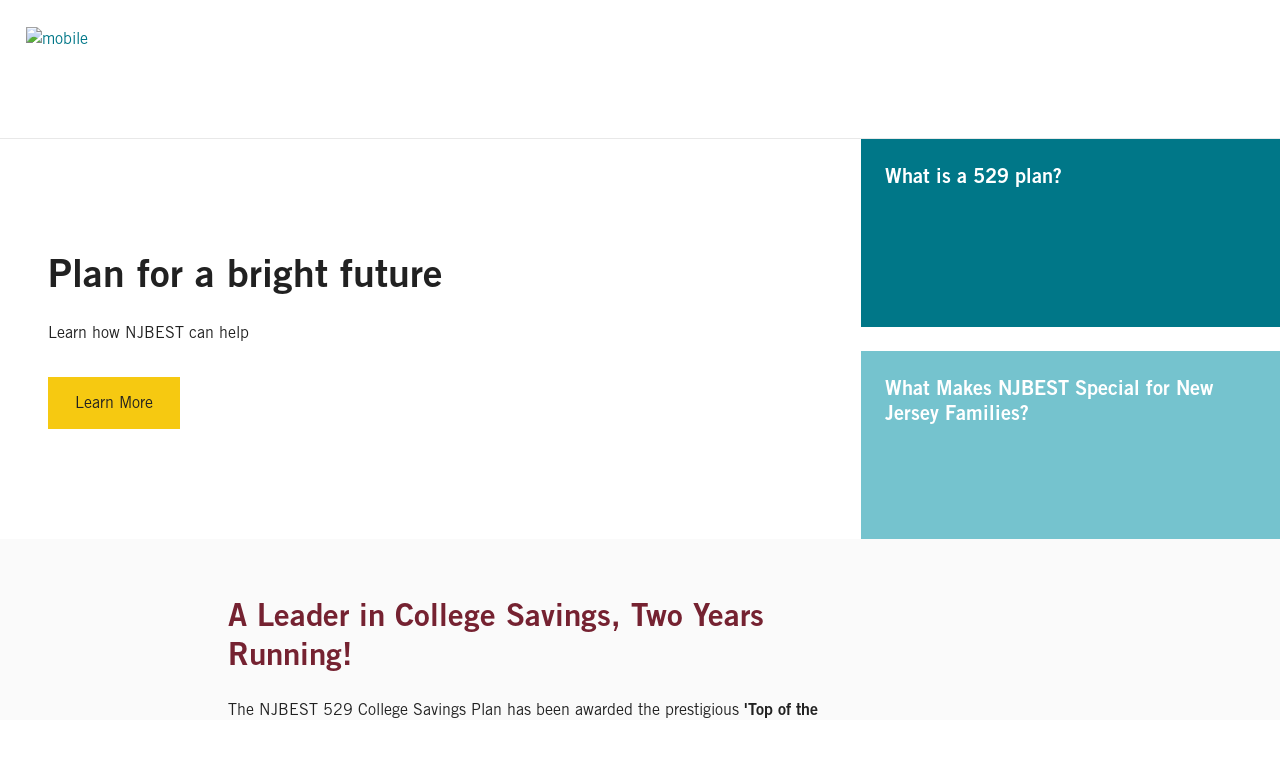

--- FILE ---
content_type: text/html;charset=UTF-8
request_url: https://www.njbest.com/
body_size: 38310
content:
<!DOCTYPE html><html lang="en-us" class="hydrated"><head><!-- build:release/CHG0231098-SPA-Core-Dec2025-v1F-5:03ecf8222f16710dc2649d9ed38fb4d790098a9e --><meta charset="utf-8"><style data-styles="">{visibility:hidden}.hydrated{visibility:inherit}</style><style data-styles="">{visibility:hidden}.hydrated{visibility:inherit}</style><style data-styles="">duet-date-picker{visibility:hidden}.hydrated{visibility:inherit}</style><title>Home</title><meta name="viewport" content="width=device-width,initial-scale=1"><link rel="shortcut icon" type="image/x-icon" href="binaries/content/gallery/global/franklin-templeton/common/icons/favicon.ico"><link id="default-theme" rel="stylesheet" href="/assets/css/njbest.theme.css?v=1.1.114-rc.22"><meta property="og:type" content="website"><meta name="X-UA-Compatible" content="IE=edge"><base href="/"><link href="/styles.87faec179e845685e450.css" rel="stylesheet"><link href="/debug-page-model-style.css" rel="stylesheet"><style>.editMode .no-document{display:none}  .editMode sectionanchorcomponent{display:none}</style><style>.signinSpinner[_ngcontent-kdc-c304]{color:#fff;font-weight:bold}@media screen and (min-width: 64rem){  .hidden{position:absolute;left:-999em;opacity:0}}.skip-to-content-link[_ngcontent-kdc-c304]{position:absolute}.page-container[_ngcontent-kdc-c304]{min-height:calc(100vh - 255px)}.page-container-role-selector__trigger[_ngcontent-kdc-c304]{border:none;padding:0;background:transparent;text-decoration:none;color:var(--header-links);font-family:var(--fonts-small-font-family);margin:-1rem 3.5rem;display:block}.page-container__back-to-top[_ngcontent-kdc-c304]{display:block;position:fixed;right:0;z-index:var(--z-index-highest-3);cursor:pointer;padding-bottom:var(--space-md)}.page-container__back-to-top--mobile-padding[_ngcontent-kdc-c304]{padding-bottom:var(--space-md);padding-right:var(--space-md)}.page-container__back-to-top--scroll-padding[_ngcontent-kdc-c304]{position:sticky;display:flex;place-content:flex-end;transition:all 6s ease;transition-delay:6s}.page-container__back-to-top-button[_ngcontent-kdc-c304]{box-shadow:var(--box-shadow-basic);border-radius:50%;background:var(--back-to-top-bg);color:#fff;padding:6px;border:.375rem solid var(--back-to-top-border)}.page-container__back-to-top-button--extra-padding[_ngcontent-kdc-c304]{margin-bottom:calc(1.75 * var(--space-xl))}.page-container__back-to-top-button--padding-mobile[_ngcontent-kdc-c304]{margin-bottom:calc(4 * var(--space-xl))}.page-container__back-to-top-button[_ngcontent-kdc-c304]:hover{text-decoration:underline}@media (min-width: 48rem){.page-container__back-to-top[_ngcontent-kdc-c304]{padding-bottom:var(--space-xl);padding-right:var(--space-xl)}.page-container__back-to-top-button--extra-padding[_ngcontent-kdc-c304]{margin-bottom:calc(1.75 * var(--space-xl))}.page-container__back-to-top-button--padding-mobile[_ngcontent-kdc-c304]{margin-bottom:calc(4 * var(--space-xl))}}@media (min-width: 75rem){.page-container__back-to-top[_ngcontent-kdc-c304]{padding-bottom:var(--space-lg);padding-right:var(--space-lg)}.page-container__back-to-top-button--extra-padding[_ngcontent-kdc-c304]{margin-bottom:calc(2 * var(--space-md))}.page-container__back-to-top-button--padding-mobile[_ngcontent-kdc-c304]{margin-bottom:calc(2 * var(--space-lg))}}</style><meta name="language" content="en-us"><meta property="og:title" content="Home"><meta property="og:site_name" content="NJBEST"><meta property="og:image" content="undefined"><meta name="twitter:card" content="summary_large_image"><meta name="robots" content="index, follow"><link rel="canonical" href="https://www.njbest.com/"><style>.sign-in-modal__lang-switch[_ngcontent-kdc-c278]{position:absolute;top:1.875rem;right:4.25rem;z-index:var(--z-index-highest);background:var(--white);border-right:.0625rem solid var(--nav-border)}@media (max-width: 74.99375rem){.sign-in-modal__lang-switch[_ngcontent-kdc-c278]{top:.75rem;right:3rem}}</style><style>.la-ball-8bits[_ngcontent-kdc-c44], .la-ball-8bits[_ngcontent-kdc-c44] > div[_ngcontent-kdc-c44]{position:relative;box-sizing:border-box}.la-ball-8bits[_ngcontent-kdc-c44]{display:block;font-size:0;color:#fff}.la-ball-8bits.la-dark[_ngcontent-kdc-c44]{color:#333}.la-ball-8bits[_ngcontent-kdc-c44] > div[_ngcontent-kdc-c44]{display:inline-block;float:none;background-color:currentColor;border:0 solid}.la-ball-8bits[_ngcontent-kdc-c44]{width:12px;height:12px}.la-ball-8bits[_ngcontent-kdc-c44] > div[_ngcontent-kdc-c44]{position:absolute;top:50%;left:50%;width:4px;height:4px;border-radius:0;opacity:0;transform:translate(100%,100%);-webkit-animation:ball-8bits 1s ease 0s infinite;animation:ball-8bits 1s ease 0s infinite}.la-ball-8bits[_ngcontent-kdc-c44] > div[_ngcontent-kdc-c44]:first-child{-webkit-animation-delay:-.9375s;animation-delay:-.9375s}.la-ball-8bits[_ngcontent-kdc-c44] > div[_ngcontent-kdc-c44]:nth-child(2){-webkit-animation-delay:-.875s;animation-delay:-.875s}.la-ball-8bits[_ngcontent-kdc-c44] > div[_ngcontent-kdc-c44]:nth-child(3){-webkit-animation-delay:-.8125s;animation-delay:-.8125s}.la-ball-8bits[_ngcontent-kdc-c44] > div[_ngcontent-kdc-c44]:nth-child(4){-webkit-animation-delay:-.75s;animation-delay:-.75s}.la-ball-8bits[_ngcontent-kdc-c44] > div[_ngcontent-kdc-c44]:nth-child(5){-webkit-animation-delay:-.6875s;animation-delay:-.6875s}.la-ball-8bits[_ngcontent-kdc-c44] > div[_ngcontent-kdc-c44]:nth-child(6){-webkit-animation-delay:-.625s;animation-delay:-.625s}.la-ball-8bits[_ngcontent-kdc-c44] > div[_ngcontent-kdc-c44]:nth-child(7){-webkit-animation-delay:-.5625s;animation-delay:-.5625s}.la-ball-8bits[_ngcontent-kdc-c44] > div[_ngcontent-kdc-c44]:nth-child(8){-webkit-animation-delay:-.5s;animation-delay:-.5s}.la-ball-8bits[_ngcontent-kdc-c44] > div[_ngcontent-kdc-c44]:nth-child(9){-webkit-animation-delay:-.4375s;animation-delay:-.4375s}.la-ball-8bits[_ngcontent-kdc-c44] > div[_ngcontent-kdc-c44]:nth-child(10){-webkit-animation-delay:-.375s;animation-delay:-.375s}.la-ball-8bits[_ngcontent-kdc-c44] > div[_ngcontent-kdc-c44]:nth-child(11){-webkit-animation-delay:-.3125s;animation-delay:-.3125s}.la-ball-8bits[_ngcontent-kdc-c44] > div[_ngcontent-kdc-c44]:nth-child(12){-webkit-animation-delay:-.25s;animation-delay:-.25s}.la-ball-8bits[_ngcontent-kdc-c44] > div[_ngcontent-kdc-c44]:nth-child(13){-webkit-animation-delay:-.1875s;animation-delay:-.1875s}.la-ball-8bits[_ngcontent-kdc-c44] > div[_ngcontent-kdc-c44]:nth-child(14){-webkit-animation-delay:-.125s;animation-delay:-.125s}.la-ball-8bits[_ngcontent-kdc-c44] > div[_ngcontent-kdc-c44]:nth-child(15){-webkit-animation-delay:-.0625s;animation-delay:-.0625s}.la-ball-8bits[_ngcontent-kdc-c44] > div[_ngcontent-kdc-c44]:nth-child(16){-webkit-animation-delay:0s;animation-delay:0s}.la-ball-8bits[_ngcontent-kdc-c44] > div[_ngcontent-kdc-c44]:first-child{top:-100%;left:0}.la-ball-8bits[_ngcontent-kdc-c44] > div[_ngcontent-kdc-c44]:nth-child(2){top:-100%;left:33.3333333333%}.la-ball-8bits[_ngcontent-kdc-c44] > div[_ngcontent-kdc-c44]:nth-child(3){top:-66.6666666667%;left:66.6666666667%}.la-ball-8bits[_ngcontent-kdc-c44] > div[_ngcontent-kdc-c44]:nth-child(4){top:-33.3333333333%;left:100%}.la-ball-8bits[_ngcontent-kdc-c44] > div[_ngcontent-kdc-c44]:nth-child(5){top:0;left:100%}.la-ball-8bits[_ngcontent-kdc-c44] > div[_ngcontent-kdc-c44]:nth-child(6){top:33.3333333333%;left:100%}.la-ball-8bits[_ngcontent-kdc-c44] > div[_ngcontent-kdc-c44]:nth-child(7){top:66.6666666667%;left:66.6666666667%}.la-ball-8bits[_ngcontent-kdc-c44] > div[_ngcontent-kdc-c44]:nth-child(8){top:100%;left:33.3333333333%}.la-ball-8bits[_ngcontent-kdc-c44] > div[_ngcontent-kdc-c44]:nth-child(9){top:100%;left:0}.la-ball-8bits[_ngcontent-kdc-c44] > div[_ngcontent-kdc-c44]:nth-child(10){top:100%;left:-33.3333333333%}.la-ball-8bits[_ngcontent-kdc-c44] > div[_ngcontent-kdc-c44]:nth-child(11){top:66.6666666667%;left:-66.6666666667%}.la-ball-8bits[_ngcontent-kdc-c44] > div[_ngcontent-kdc-c44]:nth-child(12){top:33.3333333333%;left:-100%}.la-ball-8bits[_ngcontent-kdc-c44] > div[_ngcontent-kdc-c44]:nth-child(13){top:0;left:-100%}.la-ball-8bits[_ngcontent-kdc-c44] > div[_ngcontent-kdc-c44]:nth-child(14){top:-33.3333333333%;left:-100%}.la-ball-8bits[_ngcontent-kdc-c44] > div[_ngcontent-kdc-c44]:nth-child(15){top:-66.6666666667%;left:-66.6666666667%}.la-ball-8bits[_ngcontent-kdc-c44] > div[_ngcontent-kdc-c44]:nth-child(16){top:-100%;left:-33.3333333333%}.la-ball-8bits.la-sm[_ngcontent-kdc-c44]{width:6px;height:6px}.la-ball-8bits.la-sm[_ngcontent-kdc-c44] > div[_ngcontent-kdc-c44]{width:2px;height:2px}.la-ball-8bits.la-2x[_ngcontent-kdc-c44]{width:24px;height:24px}.la-ball-8bits.la-2x[_ngcontent-kdc-c44] > div[_ngcontent-kdc-c44]{width:8px;height:8px}.la-ball-8bits.la-3x[_ngcontent-kdc-c44]{width:36px;height:36px}.la-ball-8bits.la-3x[_ngcontent-kdc-c44] > div[_ngcontent-kdc-c44]{width:12px;height:12px}@-webkit-keyframes ball-8bits{0%{opacity:1}50%{opacity:1}51%{opacity:0}}@keyframes ball-8bits{0%{opacity:1}50%{opacity:1}51%{opacity:0}}.la-ball-atom[_ngcontent-kdc-c44], .la-ball-atom[_ngcontent-kdc-c44] > div[_ngcontent-kdc-c44]{position:relative;box-sizing:border-box}.la-ball-atom[_ngcontent-kdc-c44]{display:block;font-size:0;color:#fff}.la-ball-atom.la-dark[_ngcontent-kdc-c44]{color:#333}.la-ball-atom[_ngcontent-kdc-c44] > div[_ngcontent-kdc-c44]{display:inline-block;float:none;background-color:currentColor;border:0 solid}.la-ball-atom[_ngcontent-kdc-c44]{width:32px;height:32px}.la-ball-atom[_ngcontent-kdc-c44] > div[_ngcontent-kdc-c44]:first-child{position:absolute;top:50%;left:50%;z-index:1;width:60%;height:60%;background:#aaa;border-radius:100%;transform:translate(-50%,-50%);-webkit-animation:ball-atom-shrink 4.5s linear infinite;animation:ball-atom-shrink 4.5s linear infinite}.la-ball-atom[_ngcontent-kdc-c44] > div[_ngcontent-kdc-c44]:not(:first-child){position:absolute;left:0;z-index:0;width:100%;height:100%;background:none;-webkit-animation:ball-atom-zindex 1.5s steps(2) 0s infinite;animation:ball-atom-zindex 1.5s steps(2) 0s infinite}.la-ball-atom[_ngcontent-kdc-c44] > div[_ngcontent-kdc-c44]:not(:first-child):before{position:absolute;top:0;left:0;width:10px;height:10px;margin-top:-5px;margin-left:-5px;content:"";background:currentColor;border-radius:50%;opacity:.75;-webkit-animation:ball-atom-position 1.5s ease 0s infinite,ball-atom-size 1.5s ease 0s infinite;animation:ball-atom-position 1.5s ease 0s infinite,ball-atom-size 1.5s ease 0s infinite}.la-ball-atom[_ngcontent-kdc-c44] > div[_ngcontent-kdc-c44]:nth-child(2){-webkit-animation-delay:.75s;animation-delay:.75s}.la-ball-atom[_ngcontent-kdc-c44] > div[_ngcontent-kdc-c44]:nth-child(2):before{-webkit-animation-delay:0s,-1.125s;animation-delay:0s,-1.125s}.la-ball-atom[_ngcontent-kdc-c44] > div[_ngcontent-kdc-c44]:nth-child(3){transform:rotate(120deg);-webkit-animation-delay:-.25s;animation-delay:-.25s}.la-ball-atom[_ngcontent-kdc-c44] > div[_ngcontent-kdc-c44]:nth-child(3):before{-webkit-animation-delay:-1s,-.75s;animation-delay:-1s,-.75s}.la-ball-atom[_ngcontent-kdc-c44] > div[_ngcontent-kdc-c44]:nth-child(4){transform:rotate(240deg);-webkit-animation-delay:.25s;animation-delay:.25s}.la-ball-atom[_ngcontent-kdc-c44] > div[_ngcontent-kdc-c44]:nth-child(4):before{-webkit-animation-delay:-.5s,-.125s;animation-delay:-.5s,-.125s}.la-ball-atom.la-sm[_ngcontent-kdc-c44]{width:16px;height:16px}.la-ball-atom.la-sm[_ngcontent-kdc-c44] > div[_ngcontent-kdc-c44]:not(:first-child):before{width:4px;height:4px;margin-top:-2px;margin-left:-2px}.la-ball-atom.la-2x[_ngcontent-kdc-c44]{width:64px;height:64px}.la-ball-atom.la-2x[_ngcontent-kdc-c44] > div[_ngcontent-kdc-c44]:not(:first-child):before{width:20px;height:20px;margin-top:-10px;margin-left:-10px}.la-ball-atom.la-3x[_ngcontent-kdc-c44]{width:96px;height:96px}.la-ball-atom.la-3x[_ngcontent-kdc-c44] > div[_ngcontent-kdc-c44]:not(:first-child):before{width:30px;height:30px;margin-top:-15px;margin-left:-15px}@-webkit-keyframes ball-atom-position{50%{top:100%;left:100%}}@keyframes ball-atom-position{50%{top:100%;left:100%}}@-webkit-keyframes ball-atom-size{50%{transform:scale(.5)}}@keyframes ball-atom-size{50%{transform:scale(.5)}}@-webkit-keyframes ball-atom-zindex{50%{z-index:10}}@keyframes ball-atom-zindex{50%{z-index:10}}@-webkit-keyframes ball-atom-shrink{50%{transform:translate(-50%,-50%) scale(.8)}}@keyframes ball-atom-shrink{50%{transform:translate(-50%,-50%) scale(.8)}}.la-ball-beat[_ngcontent-kdc-c44], .la-ball-beat[_ngcontent-kdc-c44] > div[_ngcontent-kdc-c44]{position:relative;box-sizing:border-box}.la-ball-beat[_ngcontent-kdc-c44]{display:block;font-size:0;color:#fff}.la-ball-beat.la-dark[_ngcontent-kdc-c44]{color:#333}.la-ball-beat[_ngcontent-kdc-c44] > div[_ngcontent-kdc-c44]{display:inline-block;float:none;background-color:currentColor;border:0 solid}.la-ball-beat[_ngcontent-kdc-c44]{width:54px;height:18px}.la-ball-beat[_ngcontent-kdc-c44] > div[_ngcontent-kdc-c44]{width:10px;height:10px;margin:4px;border-radius:100%;-webkit-animation:ball-beat .7s linear -.15s infinite;animation:ball-beat .7s linear -.15s infinite}.la-ball-beat[_ngcontent-kdc-c44] > div[_ngcontent-kdc-c44]:nth-child(2n-1){-webkit-animation-delay:-.5s;animation-delay:-.5s}.la-ball-beat.la-sm[_ngcontent-kdc-c44]{width:26px;height:8px}.la-ball-beat.la-sm[_ngcontent-kdc-c44] > div[_ngcontent-kdc-c44]{width:4px;height:4px;margin:2px}.la-ball-beat.la-2x[_ngcontent-kdc-c44]{width:108px;height:36px}.la-ball-beat.la-2x[_ngcontent-kdc-c44] > div[_ngcontent-kdc-c44]{width:20px;height:20px;margin:8px}.la-ball-beat.la-3x[_ngcontent-kdc-c44]{width:162px;height:54px}.la-ball-beat.la-3x[_ngcontent-kdc-c44] > div[_ngcontent-kdc-c44]{width:30px;height:30px;margin:12px}@-webkit-keyframes ball-beat{50%{opacity:.2;transform:scale(.75)}to{opacity:1;transform:scale(1)}}@keyframes ball-beat{50%{opacity:.2;transform:scale(.75)}to{opacity:1;transform:scale(1)}}.la-ball-circus[_ngcontent-kdc-c44], .la-ball-circus[_ngcontent-kdc-c44] > div[_ngcontent-kdc-c44]{position:relative;box-sizing:border-box}.la-ball-circus[_ngcontent-kdc-c44]{display:block;font-size:0;color:#fff}.la-ball-circus.la-dark[_ngcontent-kdc-c44]{color:#333}.la-ball-circus[_ngcontent-kdc-c44] > div[_ngcontent-kdc-c44]{display:inline-block;float:none;background-color:currentColor;border:0 solid}.la-ball-circus[_ngcontent-kdc-c44], .la-ball-circus[_ngcontent-kdc-c44] > div[_ngcontent-kdc-c44]{width:16px;height:16px}.la-ball-circus[_ngcontent-kdc-c44] > div[_ngcontent-kdc-c44]{position:absolute;top:0;left:-100%;display:block;width:100%;height:100%;border-radius:100%;opacity:.5;-webkit-animation:ball-circus-position 2.5s cubic-bezier(.25,0,.75,1) infinite,ball-circus-size 2.5s cubic-bezier(.25,0,.75,1) infinite;animation:ball-circus-position 2.5s cubic-bezier(.25,0,.75,1) infinite,ball-circus-size 2.5s cubic-bezier(.25,0,.75,1) infinite}.la-ball-circus[_ngcontent-kdc-c44] > div[_ngcontent-kdc-c44]:first-child{-webkit-animation-delay:0s,-.5s;animation-delay:0s,-.5s}.la-ball-circus[_ngcontent-kdc-c44] > div[_ngcontent-kdc-c44]:nth-child(2){-webkit-animation-delay:-.5s,-1s;animation-delay:-.5s,-1s}.la-ball-circus[_ngcontent-kdc-c44] > div[_ngcontent-kdc-c44]:nth-child(3){-webkit-animation-delay:-1s,-1.5s;animation-delay:-1s,-1.5s}.la-ball-circus[_ngcontent-kdc-c44] > div[_ngcontent-kdc-c44]:nth-child(4){-webkit-animation-delay:-1.5s,-2s;animation-delay:-1.5s,-2s}.la-ball-circus[_ngcontent-kdc-c44] > div[_ngcontent-kdc-c44]:nth-child(5){-webkit-animation-delay:-2s,-2.5s;animation-delay:-2s,-2.5s}.la-ball-circus.la-sm[_ngcontent-kdc-c44], .la-ball-circus.la-sm[_ngcontent-kdc-c44] > div[_ngcontent-kdc-c44]{width:8px;height:8px}.la-ball-circus.la-2x[_ngcontent-kdc-c44], .la-ball-circus.la-2x[_ngcontent-kdc-c44] > div[_ngcontent-kdc-c44]{width:32px;height:32px}.la-ball-circus.la-3x[_ngcontent-kdc-c44], .la-ball-circus.la-3x[_ngcontent-kdc-c44] > div[_ngcontent-kdc-c44]{width:48px;height:48px}@-webkit-keyframes ball-circus-position{50%{left:100%}}@keyframes ball-circus-position{50%{left:100%}}@-webkit-keyframes ball-circus-size{50%{transform:scale(.3)}}@keyframes ball-circus-size{50%{transform:scale(.3)}}.la-ball-climbing-dot[_ngcontent-kdc-c44], .la-ball-climbing-dot[_ngcontent-kdc-c44] > div[_ngcontent-kdc-c44]{position:relative;box-sizing:border-box}.la-ball-climbing-dot[_ngcontent-kdc-c44]{display:block;font-size:0;color:#fff}.la-ball-climbing-dot.la-dark[_ngcontent-kdc-c44]{color:#333}.la-ball-climbing-dot[_ngcontent-kdc-c44] > div[_ngcontent-kdc-c44]{display:inline-block;float:none;background-color:currentColor;border:0 solid}.la-ball-climbing-dot[_ngcontent-kdc-c44]{width:42px;height:32px}.la-ball-climbing-dot[_ngcontent-kdc-c44] > div[_ngcontent-kdc-c44]:first-child{position:absolute;bottom:32%;left:18%;width:14px;height:14px;border-radius:100%;transform-origin:center bottom;-webkit-animation:ball-climbing-dot-jump .6s ease-in-out infinite;animation:ball-climbing-dot-jump .6s ease-in-out infinite}.la-ball-climbing-dot[_ngcontent-kdc-c44] > div[_ngcontent-kdc-c44]:not(:first-child){position:absolute;top:0;right:0;width:14px;height:2px;border-radius:0;transform:translate(60%);-webkit-animation:ball-climbing-dot-steps 1.8s linear infinite;animation:ball-climbing-dot-steps 1.8s linear infinite}.la-ball-climbing-dot[_ngcontent-kdc-c44] > div[_ngcontent-kdc-c44]:not(:first-child):nth-child(2){-webkit-animation-delay:0ms;animation-delay:0ms}.la-ball-climbing-dot[_ngcontent-kdc-c44] > div[_ngcontent-kdc-c44]:not(:first-child):nth-child(3){-webkit-animation-delay:-.6s;animation-delay:-.6s}.la-ball-climbing-dot[_ngcontent-kdc-c44] > div[_ngcontent-kdc-c44]:not(:first-child):nth-child(4){-webkit-animation-delay:-1.2s;animation-delay:-1.2s}.la-ball-climbing-dot.la-sm[_ngcontent-kdc-c44]{width:20px;height:16px}.la-ball-climbing-dot.la-sm[_ngcontent-kdc-c44] > div[_ngcontent-kdc-c44]:first-child{width:6px;height:6px}.la-ball-climbing-dot.la-sm[_ngcontent-kdc-c44] > div[_ngcontent-kdc-c44]:not(:first-child){width:6px;height:1px}.la-ball-climbing-dot.la-2x[_ngcontent-kdc-c44]{width:84px;height:64px}.la-ball-climbing-dot.la-2x[_ngcontent-kdc-c44] > div[_ngcontent-kdc-c44]:first-child{width:28px;height:28px}.la-ball-climbing-dot.la-2x[_ngcontent-kdc-c44] > div[_ngcontent-kdc-c44]:not(:first-child){width:28px;height:4px}.la-ball-climbing-dot.la-3x[_ngcontent-kdc-c44]{width:126px;height:96px}.la-ball-climbing-dot.la-3x[_ngcontent-kdc-c44] > div[_ngcontent-kdc-c44]:first-child{width:42px;height:42px}.la-ball-climbing-dot.la-3x[_ngcontent-kdc-c44] > div[_ngcontent-kdc-c44]:not(:first-child){width:42px;height:6px}@-webkit-keyframes ball-climbing-dot-jump{0%{transform:scaleY(.7)}20%{transform:scale(.7,1.2)}40%{transform:scale(1)}50%{bottom:125%}46%{transform:scale(1)}80%{transform:scale(.7,1.2)}90%{transform:scale(.7,1.2)}to{transform:scaleY(.7)}}@keyframes ball-climbing-dot-jump{0%{transform:scaleY(.7)}20%{transform:scale(.7,1.2)}40%{transform:scale(1)}50%{bottom:125%}46%{transform:scale(1)}80%{transform:scale(.7,1.2)}90%{transform:scale(.7,1.2)}to{transform:scaleY(.7)}}@-webkit-keyframes ball-climbing-dot-steps{0%{top:0;right:0;opacity:0}50%{opacity:1}to{top:100%;right:100%;opacity:0}}@keyframes ball-climbing-dot-steps{0%{top:0;right:0;opacity:0}50%{opacity:1}to{top:100%;right:100%;opacity:0}}.la-ball-clip-rotate-multiple[_ngcontent-kdc-c44], .la-ball-clip-rotate-multiple[_ngcontent-kdc-c44] > div[_ngcontent-kdc-c44]{position:relative;box-sizing:border-box}.la-ball-clip-rotate-multiple[_ngcontent-kdc-c44]{display:block;font-size:0;color:#fff}.la-ball-clip-rotate-multiple.la-dark[_ngcontent-kdc-c44]{color:#333}.la-ball-clip-rotate-multiple[_ngcontent-kdc-c44] > div[_ngcontent-kdc-c44]{display:inline-block;float:none;background-color:currentColor;border:0 solid}.la-ball-clip-rotate-multiple[_ngcontent-kdc-c44]{width:32px;height:32px}.la-ball-clip-rotate-multiple[_ngcontent-kdc-c44] > div[_ngcontent-kdc-c44]{position:absolute;top:50%;left:50%;background:transparent;border-style:solid;border-width:2px;border-radius:100%;-webkit-animation:ball-clip-rotate-multiple-rotate 1s ease-in-out infinite;animation:ball-clip-rotate-multiple-rotate 1s ease-in-out infinite}.la-ball-clip-rotate-multiple[_ngcontent-kdc-c44] > div[_ngcontent-kdc-c44]:first-child{position:absolute;width:32px;height:32px;border-right-color:transparent;border-left-color:transparent}.la-ball-clip-rotate-multiple[_ngcontent-kdc-c44] > div[_ngcontent-kdc-c44]:last-child{width:16px;height:16px;border-top-color:transparent;border-bottom-color:transparent;-webkit-animation-duration:.5s;animation-duration:.5s;-webkit-animation-direction:reverse;animation-direction:reverse}.la-ball-clip-rotate-multiple.la-sm[_ngcontent-kdc-c44]{width:16px;height:16px}.la-ball-clip-rotate-multiple.la-sm[_ngcontent-kdc-c44] > div[_ngcontent-kdc-c44]{border-width:1px}.la-ball-clip-rotate-multiple.la-sm[_ngcontent-kdc-c44] > div[_ngcontent-kdc-c44]:first-child{width:16px;height:16px}.la-ball-clip-rotate-multiple.la-sm[_ngcontent-kdc-c44] > div[_ngcontent-kdc-c44]:last-child{width:8px;height:8px}.la-ball-clip-rotate-multiple.la-2x[_ngcontent-kdc-c44]{width:64px;height:64px}.la-ball-clip-rotate-multiple.la-2x[_ngcontent-kdc-c44] > div[_ngcontent-kdc-c44]{border-width:4px}.la-ball-clip-rotate-multiple.la-2x[_ngcontent-kdc-c44] > div[_ngcontent-kdc-c44]:first-child{width:64px;height:64px}.la-ball-clip-rotate-multiple.la-2x[_ngcontent-kdc-c44] > div[_ngcontent-kdc-c44]:last-child{width:32px;height:32px}.la-ball-clip-rotate-multiple.la-3x[_ngcontent-kdc-c44]{width:96px;height:96px}.la-ball-clip-rotate-multiple.la-3x[_ngcontent-kdc-c44] > div[_ngcontent-kdc-c44]{border-width:6px}.la-ball-clip-rotate-multiple.la-3x[_ngcontent-kdc-c44] > div[_ngcontent-kdc-c44]:first-child{width:96px;height:96px}.la-ball-clip-rotate-multiple.la-3x[_ngcontent-kdc-c44] > div[_ngcontent-kdc-c44]:last-child{width:48px;height:48px}@-webkit-keyframes ball-clip-rotate-multiple-rotate{0%{transform:translate(-50%,-50%) rotate(0deg)}50%{transform:translate(-50%,-50%) rotate(180deg)}to{transform:translate(-50%,-50%) rotate(1turn)}}@keyframes ball-clip-rotate-multiple-rotate{0%{transform:translate(-50%,-50%) rotate(0deg)}50%{transform:translate(-50%,-50%) rotate(180deg)}to{transform:translate(-50%,-50%) rotate(1turn)}}.la-ball-clip-rotate-pulse[_ngcontent-kdc-c44], .la-ball-clip-rotate-pulse[_ngcontent-kdc-c44] > div[_ngcontent-kdc-c44]{position:relative;box-sizing:border-box}.la-ball-clip-rotate-pulse[_ngcontent-kdc-c44]{display:block;font-size:0;color:#fff}.la-ball-clip-rotate-pulse.la-dark[_ngcontent-kdc-c44]{color:#333}.la-ball-clip-rotate-pulse[_ngcontent-kdc-c44] > div[_ngcontent-kdc-c44]{display:inline-block;float:none;background-color:currentColor;border:0 solid}.la-ball-clip-rotate-pulse[_ngcontent-kdc-c44]{width:32px;height:32px}.la-ball-clip-rotate-pulse[_ngcontent-kdc-c44] > div[_ngcontent-kdc-c44]{position:absolute;top:50%;left:50%;border-radius:100%}.la-ball-clip-rotate-pulse[_ngcontent-kdc-c44] > div[_ngcontent-kdc-c44]:first-child{position:absolute;width:32px;height:32px;background:transparent;border-bottom-style:solid;border-top-style:solid;border-bottom-width:2px;border-top-width:2px;border-right:2px solid transparent;border-left:2px solid transparent;-webkit-animation:ball-clip-rotate-pulse-rotate 1s cubic-bezier(.09,.57,.49,.9) infinite;animation:ball-clip-rotate-pulse-rotate 1s cubic-bezier(.09,.57,.49,.9) infinite}.la-ball-clip-rotate-pulse[_ngcontent-kdc-c44] > div[_ngcontent-kdc-c44]:last-child{width:16px;height:16px;-webkit-animation:ball-clip-rotate-pulse-scale 1s cubic-bezier(.09,.57,.49,.9) infinite;animation:ball-clip-rotate-pulse-scale 1s cubic-bezier(.09,.57,.49,.9) infinite}.la-ball-clip-rotate-pulse.la-sm[_ngcontent-kdc-c44]{width:16px;height:16px}.la-ball-clip-rotate-pulse.la-sm[_ngcontent-kdc-c44] > div[_ngcontent-kdc-c44]:first-child{width:16px;height:16px;border-width:1px}.la-ball-clip-rotate-pulse.la-sm[_ngcontent-kdc-c44] > div[_ngcontent-kdc-c44]:last-child{width:8px;height:8px}.la-ball-clip-rotate-pulse.la-2x[_ngcontent-kdc-c44]{width:64px;height:64px}.la-ball-clip-rotate-pulse.la-2x[_ngcontent-kdc-c44] > div[_ngcontent-kdc-c44]:first-child{width:64px;height:64px;border-width:4px}.la-ball-clip-rotate-pulse.la-2x[_ngcontent-kdc-c44] > div[_ngcontent-kdc-c44]:last-child{width:32px;height:32px}.la-ball-clip-rotate-pulse.la-3x[_ngcontent-kdc-c44]{width:96px;height:96px}.la-ball-clip-rotate-pulse.la-3x[_ngcontent-kdc-c44] > div[_ngcontent-kdc-c44]:first-child{width:96px;height:96px;border-width:6px}.la-ball-clip-rotate-pulse.la-3x[_ngcontent-kdc-c44] > div[_ngcontent-kdc-c44]:last-child{width:48px;height:48px}@-webkit-keyframes ball-clip-rotate-pulse-rotate{0%{transform:translate(-50%,-50%) rotate(0deg)}50%{transform:translate(-50%,-50%) rotate(180deg)}to{transform:translate(-50%,-50%) rotate(1turn)}}@keyframes ball-clip-rotate-pulse-rotate{0%{transform:translate(-50%,-50%) rotate(0deg)}50%{transform:translate(-50%,-50%) rotate(180deg)}to{transform:translate(-50%,-50%) rotate(1turn)}}@-webkit-keyframes ball-clip-rotate-pulse-scale{0%,to{opacity:1;transform:translate(-50%,-50%) scale(1)}30%{opacity:.3;transform:translate(-50%,-50%) scale(.15)}}@keyframes ball-clip-rotate-pulse-scale{0%,to{opacity:1;transform:translate(-50%,-50%) scale(1)}30%{opacity:.3;transform:translate(-50%,-50%) scale(.15)}}.la-ball-clip-rotate[_ngcontent-kdc-c44], .la-ball-clip-rotate[_ngcontent-kdc-c44] > div[_ngcontent-kdc-c44]{position:relative;box-sizing:border-box}.la-ball-clip-rotate[_ngcontent-kdc-c44]{display:block;font-size:0;color:#fff}.la-ball-clip-rotate.la-dark[_ngcontent-kdc-c44]{color:#333}.la-ball-clip-rotate[_ngcontent-kdc-c44] > div[_ngcontent-kdc-c44]{display:inline-block;float:none;background-color:currentColor;border:0 solid}.la-ball-clip-rotate[_ngcontent-kdc-c44]{width:32px;height:32px}.la-ball-clip-rotate[_ngcontent-kdc-c44] > div[_ngcontent-kdc-c44]{width:32px;height:32px;background:transparent;border-width:2px;border-bottom-color:transparent;border-radius:100%;-webkit-animation:ball-clip-rotate .75s linear infinite;animation:ball-clip-rotate .75s linear infinite}.la-ball-clip-rotate.la-sm[_ngcontent-kdc-c44]{width:16px;height:16px}.la-ball-clip-rotate.la-sm[_ngcontent-kdc-c44] > div[_ngcontent-kdc-c44]{width:16px;height:16px;border-width:1px}.la-ball-clip-rotate.la-2x[_ngcontent-kdc-c44]{width:64px;height:64px}.la-ball-clip-rotate.la-2x[_ngcontent-kdc-c44] > div[_ngcontent-kdc-c44]{width:64px;height:64px;border-width:4px}.la-ball-clip-rotate.la-3x[_ngcontent-kdc-c44]{width:96px;height:96px}.la-ball-clip-rotate.la-3x[_ngcontent-kdc-c44] > div[_ngcontent-kdc-c44]{width:96px;height:96px;border-width:6px}@-webkit-keyframes ball-clip-rotate{0%{transform:rotate(0deg)}50%{transform:rotate(180deg)}to{transform:rotate(1turn)}}@keyframes ball-clip-rotate{0%{transform:rotate(0deg)}50%{transform:rotate(180deg)}to{transform:rotate(1turn)}}.la-ball-elastic-dots[_ngcontent-kdc-c44], .la-ball-elastic-dots[_ngcontent-kdc-c44] > div[_ngcontent-kdc-c44]{position:relative;box-sizing:border-box}.la-ball-elastic-dots[_ngcontent-kdc-c44]{display:block;color:#fff}.la-ball-elastic-dots.la-dark[_ngcontent-kdc-c44]{color:#333}.la-ball-elastic-dots[_ngcontent-kdc-c44] > div[_ngcontent-kdc-c44]{float:none;background-color:currentColor;border:0 solid}.la-ball-elastic-dots[_ngcontent-kdc-c44]{width:120px;height:10px;font-size:0;text-align:center}.la-ball-elastic-dots[_ngcontent-kdc-c44] > div[_ngcontent-kdc-c44]{display:inline-block;width:10px;height:10px;white-space:nowrap;border-radius:100%;-webkit-animation:ball-elastic-dots-anim 1s infinite;animation:ball-elastic-dots-anim 1s infinite}.la-ball-elastic-dots.la-sm[_ngcontent-kdc-c44]{width:60px;height:4px}.la-ball-elastic-dots.la-sm[_ngcontent-kdc-c44] > div[_ngcontent-kdc-c44]{width:4px;height:4px}.la-ball-elastic-dots.la-2x[_ngcontent-kdc-c44]{width:240px;height:20px}.la-ball-elastic-dots.la-2x[_ngcontent-kdc-c44] > div[_ngcontent-kdc-c44]{width:20px;height:20px}.la-ball-elastic-dots.la-3x[_ngcontent-kdc-c44]{width:360px;height:30px}.la-ball-elastic-dots.la-3x[_ngcontent-kdc-c44] > div[_ngcontent-kdc-c44]{width:30px;height:30px}@-webkit-keyframes ball-elastic-dots-anim{0%,to{margin:0;transform:scale(1)}50%{margin:0 5%;transform:scale(.65)}}@keyframes ball-elastic-dots-anim{0%,to{margin:0;transform:scale(1)}50%{margin:0 5%;transform:scale(.65)}}.la-ball-fall[_ngcontent-kdc-c44], .la-ball-fall[_ngcontent-kdc-c44] > div[_ngcontent-kdc-c44]{position:relative;box-sizing:border-box}.la-ball-fall[_ngcontent-kdc-c44]{display:block;font-size:0;color:#fff}.la-ball-fall.la-dark[_ngcontent-kdc-c44]{color:#333}.la-ball-fall[_ngcontent-kdc-c44] > div[_ngcontent-kdc-c44]{display:inline-block;float:none;background-color:currentColor;border:0 solid}.la-ball-fall[_ngcontent-kdc-c44]{width:54px;height:18px}.la-ball-fall[_ngcontent-kdc-c44] > div[_ngcontent-kdc-c44]{width:10px;height:10px;margin:4px;border-radius:100%;opacity:0;-webkit-animation:ball-fall 1s ease-in-out infinite;animation:ball-fall 1s ease-in-out infinite}.la-ball-fall[_ngcontent-kdc-c44] > div[_ngcontent-kdc-c44]:first-child{-webkit-animation-delay:-.2s;animation-delay:-.2s}.la-ball-fall[_ngcontent-kdc-c44] > div[_ngcontent-kdc-c44]:nth-child(2){-webkit-animation-delay:-.1s;animation-delay:-.1s}.la-ball-fall[_ngcontent-kdc-c44] > div[_ngcontent-kdc-c44]:nth-child(3){-webkit-animation-delay:0ms;animation-delay:0ms}.la-ball-fall.la-sm[_ngcontent-kdc-c44]{width:26px;height:8px}.la-ball-fall.la-sm[_ngcontent-kdc-c44] > div[_ngcontent-kdc-c44]{width:4px;height:4px;margin:2px}.la-ball-fall.la-2x[_ngcontent-kdc-c44]{width:108px;height:36px}.la-ball-fall.la-2x[_ngcontent-kdc-c44] > div[_ngcontent-kdc-c44]{width:20px;height:20px;margin:8px}.la-ball-fall.la-3x[_ngcontent-kdc-c44]{width:162px;height:54px}.la-ball-fall.la-3x[_ngcontent-kdc-c44] > div[_ngcontent-kdc-c44]{width:30px;height:30px;margin:12px}@-webkit-keyframes ball-fall{0%{opacity:0;transform:translateY(-145%)}10%{opacity:.5}20%{opacity:1;transform:translateY(0)}80%{opacity:1;transform:translateY(0)}90%{opacity:.5}to{opacity:0;transform:translateY(145%)}}@keyframes ball-fall{0%{opacity:0;transform:translateY(-145%)}10%{opacity:.5}20%{opacity:1;transform:translateY(0)}80%{opacity:1;transform:translateY(0)}90%{opacity:.5}to{opacity:0;transform:translateY(145%)}}.la-ball-fussion[_ngcontent-kdc-c44], .la-ball-fussion[_ngcontent-kdc-c44] > div[_ngcontent-kdc-c44]{position:relative;box-sizing:border-box}.la-ball-fussion[_ngcontent-kdc-c44]{display:block;font-size:0;color:#fff}.la-ball-fussion.la-dark[_ngcontent-kdc-c44]{color:#333}.la-ball-fussion[_ngcontent-kdc-c44] > div[_ngcontent-kdc-c44]{display:inline-block;float:none;background-color:currentColor;border:0 solid}.la-ball-fussion[_ngcontent-kdc-c44]{width:8px;height:8px}.la-ball-fussion[_ngcontent-kdc-c44] > div[_ngcontent-kdc-c44]{position:absolute;width:12px;height:12px;border-radius:100%;transform:translate(-50%,-50%);-webkit-animation:ball-fussion-ball1 1s ease 0s infinite;animation:ball-fussion-ball1 1s ease 0s infinite}.la-ball-fussion[_ngcontent-kdc-c44] > div[_ngcontent-kdc-c44]:first-child{top:0;left:50%;z-index:1}.la-ball-fussion[_ngcontent-kdc-c44] > div[_ngcontent-kdc-c44]:nth-child(2){top:50%;left:100%;z-index:2;-webkit-animation-name:ball-fussion-ball2;animation-name:ball-fussion-ball2}.la-ball-fussion[_ngcontent-kdc-c44] > div[_ngcontent-kdc-c44]:nth-child(3){top:100%;left:50%;z-index:1;-webkit-animation-name:ball-fussion-ball3;animation-name:ball-fussion-ball3}.la-ball-fussion[_ngcontent-kdc-c44] > div[_ngcontent-kdc-c44]:nth-child(4){top:50%;left:0;z-index:2;-webkit-animation-name:ball-fussion-ball4;animation-name:ball-fussion-ball4}.la-ball-fussion.la-sm[_ngcontent-kdc-c44]{width:4px;height:4px}.la-ball-fussion.la-sm[_ngcontent-kdc-c44] > div[_ngcontent-kdc-c44]{width:6px;height:6px}.la-ball-fussion.la-2x[_ngcontent-kdc-c44]{width:16px;height:16px}.la-ball-fussion.la-2x[_ngcontent-kdc-c44] > div[_ngcontent-kdc-c44], .la-ball-fussion.la-3x[_ngcontent-kdc-c44]{width:24px;height:24px}.la-ball-fussion.la-3x[_ngcontent-kdc-c44] > div[_ngcontent-kdc-c44]{width:36px;height:36px}@-webkit-keyframes ball-fussion-ball1{0%{opacity:.35}50%{top:-100%;left:200%;opacity:1}to{top:50%;left:100%;z-index:2;opacity:.35}}@keyframes ball-fussion-ball1{0%{opacity:.35}50%{top:-100%;left:200%;opacity:1}to{top:50%;left:100%;z-index:2;opacity:.35}}@-webkit-keyframes ball-fussion-ball2{0%{opacity:.35}50%{top:200%;left:200%;opacity:1}to{top:100%;left:50%;z-index:1;opacity:.35}}@keyframes ball-fussion-ball2{0%{opacity:.35}50%{top:200%;left:200%;opacity:1}to{top:100%;left:50%;z-index:1;opacity:.35}}@-webkit-keyframes ball-fussion-ball3{0%{opacity:.35}50%{top:200%;left:-100%;opacity:1}to{top:50%;left:0;z-index:2;opacity:.35}}@keyframes ball-fussion-ball3{0%{opacity:.35}50%{top:200%;left:-100%;opacity:1}to{top:50%;left:0;z-index:2;opacity:.35}}@-webkit-keyframes ball-fussion-ball4{0%{opacity:.35}50%{top:-100%;left:-100%;opacity:1}to{top:0;left:50%;z-index:1;opacity:.35}}@keyframes ball-fussion-ball4{0%{opacity:.35}50%{top:-100%;left:-100%;opacity:1}to{top:0;left:50%;z-index:1;opacity:.35}}.la-ball-grid-beat[_ngcontent-kdc-c44], .la-ball-grid-beat[_ngcontent-kdc-c44] > div[_ngcontent-kdc-c44]{position:relative;box-sizing:border-box}.la-ball-grid-beat[_ngcontent-kdc-c44]{display:block;font-size:0;color:#fff}.la-ball-grid-beat.la-dark[_ngcontent-kdc-c44]{color:#333}.la-ball-grid-beat[_ngcontent-kdc-c44] > div[_ngcontent-kdc-c44]{display:inline-block;float:none;background-color:currentColor;border:0 solid}.la-ball-grid-beat[_ngcontent-kdc-c44]{width:36px;height:36px}.la-ball-grid-beat[_ngcontent-kdc-c44] > div[_ngcontent-kdc-c44]{width:8px;height:8px;margin:2px;border-radius:100%;-webkit-animation-name:ball-grid-beat;animation-name:ball-grid-beat;-webkit-animation-iteration-count:infinite;animation-iteration-count:infinite}.la-ball-grid-beat[_ngcontent-kdc-c44] > div[_ngcontent-kdc-c44]:first-child{-webkit-animation-duration:.65s;animation-duration:.65s;-webkit-animation-delay:.03s;animation-delay:.03s}.la-ball-grid-beat[_ngcontent-kdc-c44] > div[_ngcontent-kdc-c44]:nth-child(2){-webkit-animation-duration:1.02s;animation-duration:1.02s;-webkit-animation-delay:.09s;animation-delay:.09s}.la-ball-grid-beat[_ngcontent-kdc-c44] > div[_ngcontent-kdc-c44]:nth-child(3){-webkit-animation-duration:1.06s;animation-duration:1.06s;-webkit-animation-delay:-.69s;animation-delay:-.69s}.la-ball-grid-beat[_ngcontent-kdc-c44] > div[_ngcontent-kdc-c44]:nth-child(4){-webkit-animation-duration:1.5s;animation-duration:1.5s;-webkit-animation-delay:-.41s;animation-delay:-.41s}.la-ball-grid-beat[_ngcontent-kdc-c44] > div[_ngcontent-kdc-c44]:nth-child(5){-webkit-animation-duration:1.6s;animation-duration:1.6s;-webkit-animation-delay:.04s;animation-delay:.04s}.la-ball-grid-beat[_ngcontent-kdc-c44] > div[_ngcontent-kdc-c44]:nth-child(6){-webkit-animation-duration:.84s;animation-duration:.84s;-webkit-animation-delay:.07s;animation-delay:.07s}.la-ball-grid-beat[_ngcontent-kdc-c44] > div[_ngcontent-kdc-c44]:nth-child(7){-webkit-animation-duration:.68s;animation-duration:.68s;-webkit-animation-delay:-.66s;animation-delay:-.66s}.la-ball-grid-beat[_ngcontent-kdc-c44] > div[_ngcontent-kdc-c44]:nth-child(8){-webkit-animation-duration:.93s;animation-duration:.93s;-webkit-animation-delay:-.76s;animation-delay:-.76s}.la-ball-grid-beat[_ngcontent-kdc-c44] > div[_ngcontent-kdc-c44]:nth-child(9){-webkit-animation-duration:1.24s;animation-duration:1.24s;-webkit-animation-delay:-.76s;animation-delay:-.76s}.la-ball-grid-beat.la-sm[_ngcontent-kdc-c44]{width:18px;height:18px}.la-ball-grid-beat.la-sm[_ngcontent-kdc-c44] > div[_ngcontent-kdc-c44]{width:4px;height:4px;margin:1px}.la-ball-grid-beat.la-2x[_ngcontent-kdc-c44]{width:72px;height:72px}.la-ball-grid-beat.la-2x[_ngcontent-kdc-c44] > div[_ngcontent-kdc-c44]{width:16px;height:16px;margin:4px}.la-ball-grid-beat.la-3x[_ngcontent-kdc-c44]{width:108px;height:108px}.la-ball-grid-beat.la-3x[_ngcontent-kdc-c44] > div[_ngcontent-kdc-c44]{width:24px;height:24px;margin:6px}@-webkit-keyframes ball-grid-beat{0%{opacity:1}50%{opacity:.35}to{opacity:1}}@keyframes ball-grid-beat{0%{opacity:1}50%{opacity:.35}to{opacity:1}}.la-ball-grid-pulse[_ngcontent-kdc-c44], .la-ball-grid-pulse[_ngcontent-kdc-c44] > div[_ngcontent-kdc-c44]{position:relative;box-sizing:border-box}.la-ball-grid-pulse[_ngcontent-kdc-c44]{display:block;font-size:0;color:#fff}.la-ball-grid-pulse.la-dark[_ngcontent-kdc-c44]{color:#333}.la-ball-grid-pulse[_ngcontent-kdc-c44] > div[_ngcontent-kdc-c44]{display:inline-block;float:none;background-color:currentColor;border:0 solid}.la-ball-grid-pulse[_ngcontent-kdc-c44]{width:36px;height:36px}.la-ball-grid-pulse[_ngcontent-kdc-c44] > div[_ngcontent-kdc-c44]{width:8px;height:8px;margin:2px;border-radius:100%;-webkit-animation-name:ball-grid-pulse;animation-name:ball-grid-pulse;-webkit-animation-iteration-count:infinite;animation-iteration-count:infinite}.la-ball-grid-pulse[_ngcontent-kdc-c44] > div[_ngcontent-kdc-c44]:first-child{-webkit-animation-duration:.65s;animation-duration:.65s;-webkit-animation-delay:.03s;animation-delay:.03s}.la-ball-grid-pulse[_ngcontent-kdc-c44] > div[_ngcontent-kdc-c44]:nth-child(2){-webkit-animation-duration:1.02s;animation-duration:1.02s;-webkit-animation-delay:.09s;animation-delay:.09s}.la-ball-grid-pulse[_ngcontent-kdc-c44] > div[_ngcontent-kdc-c44]:nth-child(3){-webkit-animation-duration:1.06s;animation-duration:1.06s;-webkit-animation-delay:-.69s;animation-delay:-.69s}.la-ball-grid-pulse[_ngcontent-kdc-c44] > div[_ngcontent-kdc-c44]:nth-child(4){-webkit-animation-duration:1.5s;animation-duration:1.5s;-webkit-animation-delay:-.41s;animation-delay:-.41s}.la-ball-grid-pulse[_ngcontent-kdc-c44] > div[_ngcontent-kdc-c44]:nth-child(5){-webkit-animation-duration:1.6s;animation-duration:1.6s;-webkit-animation-delay:.04s;animation-delay:.04s}.la-ball-grid-pulse[_ngcontent-kdc-c44] > div[_ngcontent-kdc-c44]:nth-child(6){-webkit-animation-duration:.84s;animation-duration:.84s;-webkit-animation-delay:.07s;animation-delay:.07s}.la-ball-grid-pulse[_ngcontent-kdc-c44] > div[_ngcontent-kdc-c44]:nth-child(7){-webkit-animation-duration:.68s;animation-duration:.68s;-webkit-animation-delay:-.66s;animation-delay:-.66s}.la-ball-grid-pulse[_ngcontent-kdc-c44] > div[_ngcontent-kdc-c44]:nth-child(8){-webkit-animation-duration:.93s;animation-duration:.93s;-webkit-animation-delay:-.76s;animation-delay:-.76s}.la-ball-grid-pulse[_ngcontent-kdc-c44] > div[_ngcontent-kdc-c44]:nth-child(9){-webkit-animation-duration:1.24s;animation-duration:1.24s;-webkit-animation-delay:-.76s;animation-delay:-.76s}.la-ball-grid-pulse.la-sm[_ngcontent-kdc-c44]{width:18px;height:18px}.la-ball-grid-pulse.la-sm[_ngcontent-kdc-c44] > div[_ngcontent-kdc-c44]{width:4px;height:4px;margin:1px}.la-ball-grid-pulse.la-2x[_ngcontent-kdc-c44]{width:72px;height:72px}.la-ball-grid-pulse.la-2x[_ngcontent-kdc-c44] > div[_ngcontent-kdc-c44]{width:16px;height:16px;margin:4px}.la-ball-grid-pulse.la-3x[_ngcontent-kdc-c44]{width:108px;height:108px}.la-ball-grid-pulse.la-3x[_ngcontent-kdc-c44] > div[_ngcontent-kdc-c44]{width:24px;height:24px;margin:6px}@-webkit-keyframes ball-grid-pulse{0%{opacity:1;transform:scale(1)}50%{opacity:.35;transform:scale(.45)}to{opacity:1;transform:scale(1)}}@keyframes ball-grid-pulse{0%{opacity:1;transform:scale(1)}50%{opacity:.35;transform:scale(.45)}to{opacity:1;transform:scale(1)}}.la-ball-newton-cradle[_ngcontent-kdc-c44], .la-ball-newton-cradle[_ngcontent-kdc-c44] > div[_ngcontent-kdc-c44]{position:relative;box-sizing:border-box}.la-ball-newton-cradle[_ngcontent-kdc-c44]{display:block;font-size:0;color:#fff}.la-ball-newton-cradle.la-dark[_ngcontent-kdc-c44]{color:#333}.la-ball-newton-cradle[_ngcontent-kdc-c44] > div[_ngcontent-kdc-c44]{display:inline-block;float:none;background-color:currentColor;border:0 solid}.la-ball-newton-cradle[_ngcontent-kdc-c44]{width:40px;height:10px}.la-ball-newton-cradle[_ngcontent-kdc-c44] > div[_ngcontent-kdc-c44]{width:10px;height:10px;border-radius:100%}.la-ball-newton-cradle[_ngcontent-kdc-c44] > div[_ngcontent-kdc-c44]:first-child{transform:translateX(0);-webkit-animation:ball-newton-cradle-left 1s ease-out 0s infinite;animation:ball-newton-cradle-left 1s ease-out 0s infinite}.la-ball-newton-cradle[_ngcontent-kdc-c44] > div[_ngcontent-kdc-c44]:last-child{transform:translateX(0);-webkit-animation:ball-newton-cradle-right 1s ease-out 0s infinite;animation:ball-newton-cradle-right 1s ease-out 0s infinite}.la-ball-newton-cradle.la-sm[_ngcontent-kdc-c44]{width:20px;height:4px}.la-ball-newton-cradle.la-sm[_ngcontent-kdc-c44] > div[_ngcontent-kdc-c44]{width:4px;height:4px}.la-ball-newton-cradle.la-2x[_ngcontent-kdc-c44]{width:80px;height:20px}.la-ball-newton-cradle.la-2x[_ngcontent-kdc-c44] > div[_ngcontent-kdc-c44]{width:20px;height:20px}.la-ball-newton-cradle.la-3x[_ngcontent-kdc-c44]{width:120px;height:30px}.la-ball-newton-cradle.la-3x[_ngcontent-kdc-c44] > div[_ngcontent-kdc-c44]{width:30px;height:30px}@-webkit-keyframes ball-newton-cradle-left{25%{transform:translateX(-100%);-webkit-animation-timing-function:ease-in;animation-timing-function:ease-in}50%{transform:translateX(0)}}@keyframes ball-newton-cradle-left{25%{transform:translateX(-100%);-webkit-animation-timing-function:ease-in;animation-timing-function:ease-in}50%{transform:translateX(0)}}@-webkit-keyframes ball-newton-cradle-right{50%{transform:translateX(0)}75%{transform:translateX(100%);-webkit-animation-timing-function:ease-in;animation-timing-function:ease-in}to{transform:translateX(0)}}@keyframes ball-newton-cradle-right{50%{transform:translateX(0)}75%{transform:translateX(100%);-webkit-animation-timing-function:ease-in;animation-timing-function:ease-in}to{transform:translateX(0)}}.la-ball-pulse-rise[_ngcontent-kdc-c44], .la-ball-pulse-rise[_ngcontent-kdc-c44] > div[_ngcontent-kdc-c44]{position:relative;box-sizing:border-box}.la-ball-pulse-rise[_ngcontent-kdc-c44]{display:block;font-size:0;color:#fff}.la-ball-pulse-rise.la-dark[_ngcontent-kdc-c44]{color:#333}.la-ball-pulse-rise[_ngcontent-kdc-c44] > div[_ngcontent-kdc-c44]{display:inline-block;float:none;background-color:currentColor;border:0 solid}.la-ball-pulse-rise[_ngcontent-kdc-c44]{width:70px;height:14px}.la-ball-pulse-rise[_ngcontent-kdc-c44] > div[_ngcontent-kdc-c44]{width:10px;height:10px;margin:2px;border-radius:100%;-webkit-animation:ball-pulse-rise-even 1s cubic-bezier(.15,.36,.9,.6) 0s infinite;animation:ball-pulse-rise-even 1s cubic-bezier(.15,.36,.9,.6) 0s infinite}.la-ball-pulse-rise[_ngcontent-kdc-c44] > div[_ngcontent-kdc-c44]:nth-child(2n-1){-webkit-animation-name:ball-pulse-rise-odd;animation-name:ball-pulse-rise-odd}.la-ball-pulse-rise.la-sm[_ngcontent-kdc-c44]{width:34px;height:6px}.la-ball-pulse-rise.la-sm[_ngcontent-kdc-c44] > div[_ngcontent-kdc-c44]{width:4px;height:4px;margin:1px}.la-ball-pulse-rise.la-2x[_ngcontent-kdc-c44]{width:140px;height:28px}.la-ball-pulse-rise.la-2x[_ngcontent-kdc-c44] > div[_ngcontent-kdc-c44]{width:20px;height:20px;margin:4px}.la-ball-pulse-rise.la-3x[_ngcontent-kdc-c44]{width:210px;height:42px}.la-ball-pulse-rise.la-3x[_ngcontent-kdc-c44] > div[_ngcontent-kdc-c44]{width:30px;height:30px;margin:6px}@-webkit-keyframes ball-pulse-rise-even{0%{opacity:1;transform:scale(1.1)}25%{transform:translateY(-200%)}50%{opacity:.35;transform:scale(.3)}75%{transform:translateY(200%)}to{opacity:1;transform:translateY(0);transform:scale(1)}}@keyframes ball-pulse-rise-even{0%{opacity:1;transform:scale(1.1)}25%{transform:translateY(-200%)}50%{opacity:.35;transform:scale(.3)}75%{transform:translateY(200%)}to{opacity:1;transform:translateY(0);transform:scale(1)}}@-webkit-keyframes ball-pulse-rise-odd{0%{opacity:.35;transform:scale(.4)}25%{transform:translateY(200%)}50%{opacity:1;transform:scale(1.1)}75%{transform:translateY(-200%)}to{opacity:.35;transform:translateY(0);transform:scale(.75)}}@keyframes ball-pulse-rise-odd{0%{opacity:.35;transform:scale(.4)}25%{transform:translateY(200%)}50%{opacity:1;transform:scale(1.1)}75%{transform:translateY(-200%)}to{opacity:.35;transform:translateY(0);transform:scale(.75)}}.la-ball-pulse-sync[_ngcontent-kdc-c44], .la-ball-pulse-sync[_ngcontent-kdc-c44] > div[_ngcontent-kdc-c44]{position:relative;box-sizing:border-box}.la-ball-pulse-sync[_ngcontent-kdc-c44]{display:block;font-size:0;color:#fff}.la-ball-pulse-sync.la-dark[_ngcontent-kdc-c44]{color:#333}.la-ball-pulse-sync[_ngcontent-kdc-c44] > div[_ngcontent-kdc-c44]{display:inline-block;float:none;background-color:currentColor;border:0 solid}.la-ball-pulse-sync[_ngcontent-kdc-c44]{width:54px;height:18px}.la-ball-pulse-sync[_ngcontent-kdc-c44] > div[_ngcontent-kdc-c44]{width:10px;height:10px;margin:4px;border-radius:100%;-webkit-animation:ball-pulse-sync .6s ease-in-out infinite;animation:ball-pulse-sync .6s ease-in-out infinite}.la-ball-pulse-sync[_ngcontent-kdc-c44] > div[_ngcontent-kdc-c44]:first-child{-webkit-animation-delay:-.14s;animation-delay:-.14s}.la-ball-pulse-sync[_ngcontent-kdc-c44] > div[_ngcontent-kdc-c44]:nth-child(2){-webkit-animation-delay:-.07s;animation-delay:-.07s}.la-ball-pulse-sync[_ngcontent-kdc-c44] > div[_ngcontent-kdc-c44]:nth-child(3){-webkit-animation-delay:0s;animation-delay:0s}.la-ball-pulse-sync.la-sm[_ngcontent-kdc-c44]{width:26px;height:8px}.la-ball-pulse-sync.la-sm[_ngcontent-kdc-c44] > div[_ngcontent-kdc-c44]{width:4px;height:4px;margin:2px}.la-ball-pulse-sync.la-2x[_ngcontent-kdc-c44]{width:108px;height:36px}.la-ball-pulse-sync.la-2x[_ngcontent-kdc-c44] > div[_ngcontent-kdc-c44]{width:20px;height:20px;margin:8px}.la-ball-pulse-sync.la-3x[_ngcontent-kdc-c44]{width:162px;height:54px}.la-ball-pulse-sync.la-3x[_ngcontent-kdc-c44] > div[_ngcontent-kdc-c44]{width:30px;height:30px;margin:12px}@-webkit-keyframes ball-pulse-sync{33%{transform:translateY(100%)}66%{transform:translateY(-100%)}to{transform:translateY(0)}}@keyframes ball-pulse-sync{33%{transform:translateY(100%)}66%{transform:translateY(-100%)}to{transform:translateY(0)}}.la-ball-pulse[_ngcontent-kdc-c44], .la-ball-pulse[_ngcontent-kdc-c44] > div[_ngcontent-kdc-c44]{position:relative;box-sizing:border-box}.la-ball-pulse[_ngcontent-kdc-c44]{display:block;font-size:0;color:#fff}.la-ball-pulse.la-dark[_ngcontent-kdc-c44]{color:#333}.la-ball-pulse[_ngcontent-kdc-c44] > div[_ngcontent-kdc-c44]{display:inline-block;float:none;background-color:currentColor;border:0 solid}.la-ball-pulse[_ngcontent-kdc-c44]{width:54px;height:18px}.la-ball-pulse[_ngcontent-kdc-c44] > div[_ngcontent-kdc-c44]:first-child{-webkit-animation-delay:-.2s;animation-delay:-.2s}.la-ball-pulse[_ngcontent-kdc-c44] > div[_ngcontent-kdc-c44]:nth-child(2){-webkit-animation-delay:-.1s;animation-delay:-.1s}.la-ball-pulse[_ngcontent-kdc-c44] > div[_ngcontent-kdc-c44]:nth-child(3){-webkit-animation-delay:0ms;animation-delay:0ms}.la-ball-pulse[_ngcontent-kdc-c44] > div[_ngcontent-kdc-c44]{width:10px;height:10px;margin:4px;border-radius:100%;-webkit-animation:ball-pulse 1s ease infinite;animation:ball-pulse 1s ease infinite}.la-ball-pulse.la-sm[_ngcontent-kdc-c44]{width:26px;height:8px}.la-ball-pulse.la-sm[_ngcontent-kdc-c44] > div[_ngcontent-kdc-c44]{width:4px;height:4px;margin:2px}.la-ball-pulse.la-2x[_ngcontent-kdc-c44]{width:108px;height:36px}.la-ball-pulse.la-2x[_ngcontent-kdc-c44] > div[_ngcontent-kdc-c44]{width:20px;height:20px;margin:8px}.la-ball-pulse.la-3x[_ngcontent-kdc-c44]{width:162px;height:54px}.la-ball-pulse.la-3x[_ngcontent-kdc-c44] > div[_ngcontent-kdc-c44]{width:30px;height:30px;margin:12px}@-webkit-keyframes ball-pulse{0%,60%,to{opacity:1;transform:scale(1)}30%{opacity:.1;transform:scale(.01)}}@keyframes ball-pulse{0%,60%,to{opacity:1;transform:scale(1)}30%{opacity:.1;transform:scale(.01)}}.la-ball-rotate[_ngcontent-kdc-c44], .la-ball-rotate[_ngcontent-kdc-c44] > div[_ngcontent-kdc-c44]{position:relative;box-sizing:border-box}.la-ball-rotate[_ngcontent-kdc-c44]{display:block;font-size:0;color:#fff}.la-ball-rotate.la-dark[_ngcontent-kdc-c44]{color:#333}.la-ball-rotate[_ngcontent-kdc-c44] > div[_ngcontent-kdc-c44]{display:inline-block;float:none;background-color:currentColor;border:0 solid}.la-ball-rotate[_ngcontent-kdc-c44], .la-ball-rotate[_ngcontent-kdc-c44] > div[_ngcontent-kdc-c44]{width:10px;height:10px}.la-ball-rotate[_ngcontent-kdc-c44] > div[_ngcontent-kdc-c44]{border-radius:100%;-webkit-animation:ball-rotate-animation 1s cubic-bezier(.7,-.13,.22,.86) infinite;animation:ball-rotate-animation 1s cubic-bezier(.7,-.13,.22,.86) infinite}.la-ball-rotate[_ngcontent-kdc-c44] > div[_ngcontent-kdc-c44]:after, .la-ball-rotate[_ngcontent-kdc-c44] > div[_ngcontent-kdc-c44]:before{position:absolute;width:inherit;height:inherit;margin:inherit;content:"";background:currentColor;border-radius:inherit;opacity:.8}.la-ball-rotate[_ngcontent-kdc-c44] > div[_ngcontent-kdc-c44]:before{top:0;left:-150%}.la-ball-rotate[_ngcontent-kdc-c44] > div[_ngcontent-kdc-c44]:after{top:0;left:150%}.la-ball-rotate.la-sm[_ngcontent-kdc-c44], .la-ball-rotate.la-sm[_ngcontent-kdc-c44] > div[_ngcontent-kdc-c44]{width:4px;height:4px}.la-ball-rotate.la-2x[_ngcontent-kdc-c44], .la-ball-rotate.la-2x[_ngcontent-kdc-c44] > div[_ngcontent-kdc-c44]{width:20px;height:20px}.la-ball-rotate.la-3x[_ngcontent-kdc-c44], .la-ball-rotate.la-3x[_ngcontent-kdc-c44] > div[_ngcontent-kdc-c44]{width:30px;height:30px}@-webkit-keyframes ball-rotate-animation{0%{transform:rotate(0deg)}50%{transform:rotate(180deg)}to{transform:rotate(1turn)}}@keyframes ball-rotate-animation{0%{transform:rotate(0deg)}50%{transform:rotate(180deg)}to{transform:rotate(1turn)}}.la-ball-running-dots[_ngcontent-kdc-c44], .la-ball-running-dots[_ngcontent-kdc-c44] > div[_ngcontent-kdc-c44]{position:relative;box-sizing:border-box}.la-ball-running-dots[_ngcontent-kdc-c44]{display:block;font-size:0;color:#fff}.la-ball-running-dots.la-dark[_ngcontent-kdc-c44]{color:#333}.la-ball-running-dots[_ngcontent-kdc-c44] > div[_ngcontent-kdc-c44]{display:inline-block;float:none;background-color:currentColor;border:0 solid}.la-ball-running-dots[_ngcontent-kdc-c44]{width:10px;height:10px}.la-ball-running-dots[_ngcontent-kdc-c44] > div[_ngcontent-kdc-c44]{position:absolute;width:10px;height:10px;margin-left:-25px;border-radius:100%;-webkit-animation:ball-running-dots-animate 2s linear infinite;animation:ball-running-dots-animate 2s linear infinite}.la-ball-running-dots[_ngcontent-kdc-c44] > div[_ngcontent-kdc-c44]:first-child{-webkit-animation-delay:0s;animation-delay:0s}.la-ball-running-dots[_ngcontent-kdc-c44] > div[_ngcontent-kdc-c44]:nth-child(2){-webkit-animation-delay:-.4s;animation-delay:-.4s}.la-ball-running-dots[_ngcontent-kdc-c44] > div[_ngcontent-kdc-c44]:nth-child(3){-webkit-animation-delay:-.8s;animation-delay:-.8s}.la-ball-running-dots[_ngcontent-kdc-c44] > div[_ngcontent-kdc-c44]:nth-child(4){-webkit-animation-delay:-1.2s;animation-delay:-1.2s}.la-ball-running-dots[_ngcontent-kdc-c44] > div[_ngcontent-kdc-c44]:nth-child(5){-webkit-animation-delay:-1.6s;animation-delay:-1.6s}.la-ball-running-dots[_ngcontent-kdc-c44] > div[_ngcontent-kdc-c44]:nth-child(6){-webkit-animation-delay:-2s;animation-delay:-2s}.la-ball-running-dots[_ngcontent-kdc-c44] > div[_ngcontent-kdc-c44]:nth-child(7){-webkit-animation-delay:-2.4s;animation-delay:-2.4s}.la-ball-running-dots[_ngcontent-kdc-c44] > div[_ngcontent-kdc-c44]:nth-child(8){-webkit-animation-delay:-2.8s;animation-delay:-2.8s}.la-ball-running-dots[_ngcontent-kdc-c44] > div[_ngcontent-kdc-c44]:nth-child(9){-webkit-animation-delay:-3.2s;animation-delay:-3.2s}.la-ball-running-dots[_ngcontent-kdc-c44] > div[_ngcontent-kdc-c44]:nth-child(10){-webkit-animation-delay:-3.6s;animation-delay:-3.6s}.la-ball-running-dots.la-sm[_ngcontent-kdc-c44]{width:4px;height:4px}.la-ball-running-dots.la-sm[_ngcontent-kdc-c44] > div[_ngcontent-kdc-c44]{width:4px;height:4px;margin-left:-12px}.la-ball-running-dots.la-2x[_ngcontent-kdc-c44]{width:20px;height:20px}.la-ball-running-dots.la-2x[_ngcontent-kdc-c44] > div[_ngcontent-kdc-c44]{width:20px;height:20px;margin-left:-50px}.la-ball-running-dots.la-3x[_ngcontent-kdc-c44]{width:30px;height:30px}.la-ball-running-dots.la-3x[_ngcontent-kdc-c44] > div[_ngcontent-kdc-c44]{width:30px;height:30px;margin-left:-75px}@-webkit-keyframes ball-running-dots-animate{0%,to{width:100%;height:100%;transform:translateY(0) translateX(500%)}80%{transform:translateY(0) translateX(0)}85%{width:100%;height:100%;transform:translateY(-125%) translateX(0)}90%{width:200%;height:75%}95%{width:100%;height:100%;transform:translateY(-100%) translateX(500%)}}@keyframes ball-running-dots-animate{0%,to{width:100%;height:100%;transform:translateY(0) translateX(500%)}80%{transform:translateY(0) translateX(0)}85%{width:100%;height:100%;transform:translateY(-125%) translateX(0)}90%{width:200%;height:75%}95%{width:100%;height:100%;transform:translateY(-100%) translateX(500%)}}.la-ball-scale-multiple[_ngcontent-kdc-c44], .la-ball-scale-multiple[_ngcontent-kdc-c44] > div[_ngcontent-kdc-c44]{position:relative;box-sizing:border-box}.la-ball-scale-multiple[_ngcontent-kdc-c44]{display:block;font-size:0;color:#fff}.la-ball-scale-multiple.la-dark[_ngcontent-kdc-c44]{color:#333}.la-ball-scale-multiple[_ngcontent-kdc-c44] > div[_ngcontent-kdc-c44]{display:inline-block;float:none;background-color:currentColor;border:0 solid}.la-ball-scale-multiple[_ngcontent-kdc-c44]{width:32px;height:32px}.la-ball-scale-multiple[_ngcontent-kdc-c44] > div[_ngcontent-kdc-c44]{position:absolute;top:0;left:0;width:32px;height:32px;border-radius:100%;opacity:0;-webkit-animation:ball-scale-multiple 1s linear 0s infinite;animation:ball-scale-multiple 1s linear 0s infinite}.la-ball-scale-multiple[_ngcontent-kdc-c44] > div[_ngcontent-kdc-c44]:nth-child(2){-webkit-animation-delay:.2s;animation-delay:.2s}.la-ball-scale-multiple[_ngcontent-kdc-c44] > div[_ngcontent-kdc-c44]:nth-child(3){-webkit-animation-delay:.4s;animation-delay:.4s}.la-ball-scale-multiple.la-sm[_ngcontent-kdc-c44], .la-ball-scale-multiple.la-sm[_ngcontent-kdc-c44] > div[_ngcontent-kdc-c44]{width:16px;height:16px}.la-ball-scale-multiple.la-2x[_ngcontent-kdc-c44], .la-ball-scale-multiple.la-2x[_ngcontent-kdc-c44] > div[_ngcontent-kdc-c44]{width:64px;height:64px}.la-ball-scale-multiple.la-3x[_ngcontent-kdc-c44], .la-ball-scale-multiple.la-3x[_ngcontent-kdc-c44] > div[_ngcontent-kdc-c44]{width:96px;height:96px}@-webkit-keyframes ball-scale-multiple{0%{opacity:0;transform:scale(0)}5%{opacity:.75}to{opacity:0;transform:scale(1)}}@keyframes ball-scale-multiple{0%{opacity:0;transform:scale(0)}5%{opacity:.75}to{opacity:0;transform:scale(1)}}.la-ball-scale-pulse[_ngcontent-kdc-c44], .la-ball-scale-pulse[_ngcontent-kdc-c44] > div[_ngcontent-kdc-c44]{position:relative;box-sizing:border-box}.la-ball-scale-pulse[_ngcontent-kdc-c44]{display:block;font-size:0;color:#fff}.la-ball-scale-pulse.la-dark[_ngcontent-kdc-c44]{color:#333}.la-ball-scale-pulse[_ngcontent-kdc-c44] > div[_ngcontent-kdc-c44]{display:inline-block;float:none;background-color:currentColor;border:0 solid}.la-ball-scale-pulse[_ngcontent-kdc-c44]{width:32px;height:32px}.la-ball-scale-pulse[_ngcontent-kdc-c44] > div[_ngcontent-kdc-c44]{position:absolute;top:0;left:0;width:32px;height:32px;border-radius:100%;opacity:.5;-webkit-animation:ball-scale-pulse 2s ease-in-out infinite;animation:ball-scale-pulse 2s ease-in-out infinite}.la-ball-scale-pulse[_ngcontent-kdc-c44] > div[_ngcontent-kdc-c44]:last-child{-webkit-animation-delay:-1s;animation-delay:-1s}.la-ball-scale-pulse.la-sm[_ngcontent-kdc-c44], .la-ball-scale-pulse.la-sm[_ngcontent-kdc-c44] > div[_ngcontent-kdc-c44]{width:16px;height:16px}.la-ball-scale-pulse.la-2x[_ngcontent-kdc-c44], .la-ball-scale-pulse.la-2x[_ngcontent-kdc-c44] > div[_ngcontent-kdc-c44]{width:64px;height:64px}.la-ball-scale-pulse.la-3x[_ngcontent-kdc-c44], .la-ball-scale-pulse.la-3x[_ngcontent-kdc-c44] > div[_ngcontent-kdc-c44]{width:96px;height:96px}@-webkit-keyframes ball-scale-pulse{0%,to{transform:scale(0)}50%{transform:scale(1)}}@keyframes ball-scale-pulse{0%,to{transform:scale(0)}50%{transform:scale(1)}}.la-ball-scale-ripple-multiple[_ngcontent-kdc-c44], .la-ball-scale-ripple-multiple[_ngcontent-kdc-c44] > div[_ngcontent-kdc-c44]{position:relative;box-sizing:border-box}.la-ball-scale-ripple-multiple[_ngcontent-kdc-c44]{display:block;font-size:0;color:#fff}.la-ball-scale-ripple-multiple.la-dark[_ngcontent-kdc-c44]{color:#333}.la-ball-scale-ripple-multiple[_ngcontent-kdc-c44] > div[_ngcontent-kdc-c44]{display:inline-block;float:none;background-color:currentColor;border:0 solid}.la-ball-scale-ripple-multiple[_ngcontent-kdc-c44]{width:32px;height:32px}.la-ball-scale-ripple-multiple[_ngcontent-kdc-c44] > div[_ngcontent-kdc-c44]{position:absolute;top:0;left:0;width:32px;height:32px;background:transparent;border-width:2px;border-radius:100%;opacity:0;-webkit-animation:ball-scale-ripple-multiple 1.25s cubic-bezier(.21,.53,.56,.8) 0s infinite;animation:ball-scale-ripple-multiple 1.25s cubic-bezier(.21,.53,.56,.8) 0s infinite}.la-ball-scale-ripple-multiple[_ngcontent-kdc-c44] > div[_ngcontent-kdc-c44]:first-child{-webkit-animation-delay:0s;animation-delay:0s}.la-ball-scale-ripple-multiple[_ngcontent-kdc-c44] > div[_ngcontent-kdc-c44]:nth-child(2){-webkit-animation-delay:.25s;animation-delay:.25s}.la-ball-scale-ripple-multiple[_ngcontent-kdc-c44] > div[_ngcontent-kdc-c44]:nth-child(3){-webkit-animation-delay:.5s;animation-delay:.5s}.la-ball-scale-ripple-multiple.la-sm[_ngcontent-kdc-c44]{width:16px;height:16px}.la-ball-scale-ripple-multiple.la-sm[_ngcontent-kdc-c44] > div[_ngcontent-kdc-c44]{width:16px;height:16px;border-width:1px}.la-ball-scale-ripple-multiple.la-2x[_ngcontent-kdc-c44]{width:64px;height:64px}.la-ball-scale-ripple-multiple.la-2x[_ngcontent-kdc-c44] > div[_ngcontent-kdc-c44]{width:64px;height:64px;border-width:4px}.la-ball-scale-ripple-multiple.la-3x[_ngcontent-kdc-c44]{width:96px;height:96px}.la-ball-scale-ripple-multiple.la-3x[_ngcontent-kdc-c44] > div[_ngcontent-kdc-c44]{width:96px;height:96px;border-width:6px}@-webkit-keyframes ball-scale-ripple-multiple{0%{opacity:1;transform:scale(.1)}70%{opacity:.5;transform:scale(1)}95%{opacity:0}}@keyframes ball-scale-ripple-multiple{0%{opacity:1;transform:scale(.1)}70%{opacity:.5;transform:scale(1)}95%{opacity:0}}.la-ball-scale-ripple[_ngcontent-kdc-c44], .la-ball-scale-ripple[_ngcontent-kdc-c44] > div[_ngcontent-kdc-c44]{position:relative;box-sizing:border-box}.la-ball-scale-ripple[_ngcontent-kdc-c44]{display:block;font-size:0;color:#fff}.la-ball-scale-ripple.la-dark[_ngcontent-kdc-c44]{color:#333}.la-ball-scale-ripple[_ngcontent-kdc-c44] > div[_ngcontent-kdc-c44]{display:inline-block;float:none;background-color:currentColor;border:0 solid}.la-ball-scale-ripple[_ngcontent-kdc-c44]{width:32px;height:32px}.la-ball-scale-ripple[_ngcontent-kdc-c44] > div[_ngcontent-kdc-c44]{width:32px;height:32px;background:transparent;border-width:2px;border-radius:100%;opacity:0;-webkit-animation:ball-scale-ripple 1s cubic-bezier(.21,.53,.56,.8) 0s infinite;animation:ball-scale-ripple 1s cubic-bezier(.21,.53,.56,.8) 0s infinite}.la-ball-scale-ripple.la-sm[_ngcontent-kdc-c44]{width:16px;height:16px}.la-ball-scale-ripple.la-sm[_ngcontent-kdc-c44] > div[_ngcontent-kdc-c44]{width:16px;height:16px;border-width:1px}.la-ball-scale-ripple.la-2x[_ngcontent-kdc-c44]{width:64px;height:64px}.la-ball-scale-ripple.la-2x[_ngcontent-kdc-c44] > div[_ngcontent-kdc-c44]{width:64px;height:64px;border-width:4px}.la-ball-scale-ripple.la-3x[_ngcontent-kdc-c44]{width:96px;height:96px}.la-ball-scale-ripple.la-3x[_ngcontent-kdc-c44] > div[_ngcontent-kdc-c44]{width:96px;height:96px;border-width:6px}@-webkit-keyframes ball-scale-ripple{0%{opacity:1;transform:scale(.1)}70%{opacity:.65;transform:scale(1)}to{opacity:0}}@keyframes ball-scale-ripple{0%{opacity:1;transform:scale(.1)}70%{opacity:.65;transform:scale(1)}to{opacity:0}}.la-ball-scale[_ngcontent-kdc-c44], .la-ball-scale[_ngcontent-kdc-c44] > div[_ngcontent-kdc-c44]{position:relative;box-sizing:border-box}.la-ball-scale[_ngcontent-kdc-c44]{display:block;font-size:0;color:#fff}.la-ball-scale.la-dark[_ngcontent-kdc-c44]{color:#333}.la-ball-scale[_ngcontent-kdc-c44] > div[_ngcontent-kdc-c44]{display:inline-block;float:none;background-color:currentColor;border:0 solid}.la-ball-scale[_ngcontent-kdc-c44], .la-ball-scale[_ngcontent-kdc-c44] > div[_ngcontent-kdc-c44]{width:32px;height:32px}.la-ball-scale[_ngcontent-kdc-c44] > div[_ngcontent-kdc-c44]{border-radius:100%;opacity:0;-webkit-animation:ball-scale 1s ease-in-out 0s infinite;animation:ball-scale 1s ease-in-out 0s infinite}.la-ball-scale.la-sm[_ngcontent-kdc-c44], .la-ball-scale.la-sm[_ngcontent-kdc-c44] > div[_ngcontent-kdc-c44]{width:16px;height:16px}.la-ball-scale.la-2x[_ngcontent-kdc-c44], .la-ball-scale.la-2x[_ngcontent-kdc-c44] > div[_ngcontent-kdc-c44]{width:64px;height:64px}.la-ball-scale.la-3x[_ngcontent-kdc-c44], .la-ball-scale.la-3x[_ngcontent-kdc-c44] > div[_ngcontent-kdc-c44]{width:96px;height:96px}@-webkit-keyframes ball-scale{0%{opacity:1;transform:scale(0)}to{opacity:0;transform:scale(1)}}@keyframes ball-scale{0%{opacity:1;transform:scale(0)}to{opacity:0;transform:scale(1)}}.la-ball-spin-clockwise-fade-rotating[_ngcontent-kdc-c44], .la-ball-spin-clockwise-fade-rotating[_ngcontent-kdc-c44] > div[_ngcontent-kdc-c44]{position:relative;box-sizing:border-box}.la-ball-spin-clockwise-fade-rotating[_ngcontent-kdc-c44]{display:block;font-size:0;color:#fff}.la-ball-spin-clockwise-fade-rotating.la-dark[_ngcontent-kdc-c44]{color:#333}.la-ball-spin-clockwise-fade-rotating[_ngcontent-kdc-c44] > div[_ngcontent-kdc-c44]{display:inline-block;float:none;background-color:currentColor;border:0 solid}.la-ball-spin-clockwise-fade-rotating[_ngcontent-kdc-c44]{width:32px;height:32px;-webkit-animation:ball-spin-clockwise-fade-rotating-rotate 6s linear infinite;animation:ball-spin-clockwise-fade-rotating-rotate 6s linear infinite}.la-ball-spin-clockwise-fade-rotating[_ngcontent-kdc-c44] > div[_ngcontent-kdc-c44]{position:absolute;top:50%;left:50%;width:8px;height:8px;margin-top:-4px;margin-left:-4px;border-radius:100%;-webkit-animation:ball-spin-clockwise-fade-rotating 1s linear infinite;animation:ball-spin-clockwise-fade-rotating 1s linear infinite}.la-ball-spin-clockwise-fade-rotating[_ngcontent-kdc-c44] > div[_ngcontent-kdc-c44]:first-child{top:5%;left:50%;-webkit-animation-delay:-.875s;animation-delay:-.875s}.la-ball-spin-clockwise-fade-rotating[_ngcontent-kdc-c44] > div[_ngcontent-kdc-c44]:nth-child(2){top:18.1801948466%;left:81.8198051534%;-webkit-animation-delay:-.75s;animation-delay:-.75s}.la-ball-spin-clockwise-fade-rotating[_ngcontent-kdc-c44] > div[_ngcontent-kdc-c44]:nth-child(3){top:50%;left:95%;-webkit-animation-delay:-.625s;animation-delay:-.625s}.la-ball-spin-clockwise-fade-rotating[_ngcontent-kdc-c44] > div[_ngcontent-kdc-c44]:nth-child(4){top:81.8198051534%;left:81.8198051534%;-webkit-animation-delay:-.5s;animation-delay:-.5s}.la-ball-spin-clockwise-fade-rotating[_ngcontent-kdc-c44] > div[_ngcontent-kdc-c44]:nth-child(5){top:94.9999999966%;left:50.0000000005%;-webkit-animation-delay:-.375s;animation-delay:-.375s}.la-ball-spin-clockwise-fade-rotating[_ngcontent-kdc-c44] > div[_ngcontent-kdc-c44]:nth-child(6){top:81.8198046966%;left:18.1801949248%;-webkit-animation-delay:-.25s;animation-delay:-.25s}.la-ball-spin-clockwise-fade-rotating[_ngcontent-kdc-c44] > div[_ngcontent-kdc-c44]:nth-child(7){top:49.9999750815%;left:5.0000051215%;-webkit-animation-delay:-.125s;animation-delay:-.125s}.la-ball-spin-clockwise-fade-rotating[_ngcontent-kdc-c44] > div[_ngcontent-kdc-c44]:nth-child(8){top:18.179464974%;left:18.1803700518%;-webkit-animation-delay:0s;animation-delay:0s}.la-ball-spin-clockwise-fade-rotating.la-sm[_ngcontent-kdc-c44]{width:16px;height:16px}.la-ball-spin-clockwise-fade-rotating.la-sm[_ngcontent-kdc-c44] > div[_ngcontent-kdc-c44]{width:4px;height:4px;margin-top:-2px;margin-left:-2px}.la-ball-spin-clockwise-fade-rotating.la-2x[_ngcontent-kdc-c44]{width:64px;height:64px}.la-ball-spin-clockwise-fade-rotating.la-2x[_ngcontent-kdc-c44] > div[_ngcontent-kdc-c44]{width:16px;height:16px;margin-top:-8px;margin-left:-8px}.la-ball-spin-clockwise-fade-rotating.la-3x[_ngcontent-kdc-c44]{width:96px;height:96px}.la-ball-spin-clockwise-fade-rotating.la-3x[_ngcontent-kdc-c44] > div[_ngcontent-kdc-c44]{width:24px;height:24px;margin-top:-12px;margin-left:-12px}@-webkit-keyframes ball-spin-clockwise-fade-rotating-rotate{to{transform:rotate(-1turn)}}@keyframes ball-spin-clockwise-fade-rotating-rotate{to{transform:rotate(-1turn)}}@-webkit-keyframes ball-spin-clockwise-fade-rotating{50%{opacity:.25;transform:scale(.5)}to{opacity:1;transform:scale(1)}}@keyframes ball-spin-clockwise-fade-rotating{50%{opacity:.25;transform:scale(.5)}to{opacity:1;transform:scale(1)}}.la-ball-spin-clockwise-fade[_ngcontent-kdc-c44], .la-ball-spin-clockwise-fade[_ngcontent-kdc-c44] > div[_ngcontent-kdc-c44]{position:relative;box-sizing:border-box}.la-ball-spin-clockwise-fade[_ngcontent-kdc-c44]{display:block;font-size:0;color:#fff}.la-ball-spin-clockwise-fade.la-dark[_ngcontent-kdc-c44]{color:#333}.la-ball-spin-clockwise-fade[_ngcontent-kdc-c44] > div[_ngcontent-kdc-c44]{display:inline-block;float:none;background-color:currentColor;border:0 solid}.la-ball-spin-clockwise-fade[_ngcontent-kdc-c44]{width:32px;height:32px}.la-ball-spin-clockwise-fade[_ngcontent-kdc-c44] > div[_ngcontent-kdc-c44]{position:absolute;top:50%;left:50%;width:8px;height:8px;margin-top:-4px;margin-left:-4px;border-radius:100%;-webkit-animation:ball-spin-clockwise-fade 1s linear infinite;animation:ball-spin-clockwise-fade 1s linear infinite}.la-ball-spin-clockwise-fade[_ngcontent-kdc-c44] > div[_ngcontent-kdc-c44]:first-child{top:5%;left:50%;-webkit-animation-delay:-.875s;animation-delay:-.875s}.la-ball-spin-clockwise-fade[_ngcontent-kdc-c44] > div[_ngcontent-kdc-c44]:nth-child(2){top:18.1801948466%;left:81.8198051534%;-webkit-animation-delay:-.75s;animation-delay:-.75s}.la-ball-spin-clockwise-fade[_ngcontent-kdc-c44] > div[_ngcontent-kdc-c44]:nth-child(3){top:50%;left:95%;-webkit-animation-delay:-.625s;animation-delay:-.625s}.la-ball-spin-clockwise-fade[_ngcontent-kdc-c44] > div[_ngcontent-kdc-c44]:nth-child(4){top:81.8198051534%;left:81.8198051534%;-webkit-animation-delay:-.5s;animation-delay:-.5s}.la-ball-spin-clockwise-fade[_ngcontent-kdc-c44] > div[_ngcontent-kdc-c44]:nth-child(5){top:94.9999999966%;left:50.0000000005%;-webkit-animation-delay:-.375s;animation-delay:-.375s}.la-ball-spin-clockwise-fade[_ngcontent-kdc-c44] > div[_ngcontent-kdc-c44]:nth-child(6){top:81.8198046966%;left:18.1801949248%;-webkit-animation-delay:-.25s;animation-delay:-.25s}.la-ball-spin-clockwise-fade[_ngcontent-kdc-c44] > div[_ngcontent-kdc-c44]:nth-child(7){top:49.9999750815%;left:5.0000051215%;-webkit-animation-delay:-.125s;animation-delay:-.125s}.la-ball-spin-clockwise-fade[_ngcontent-kdc-c44] > div[_ngcontent-kdc-c44]:nth-child(8){top:18.179464974%;left:18.1803700518%;-webkit-animation-delay:0s;animation-delay:0s}.la-ball-spin-clockwise-fade.la-sm[_ngcontent-kdc-c44]{width:16px;height:16px}.la-ball-spin-clockwise-fade.la-sm[_ngcontent-kdc-c44] > div[_ngcontent-kdc-c44]{width:4px;height:4px;margin-top:-2px;margin-left:-2px}.la-ball-spin-clockwise-fade.la-2x[_ngcontent-kdc-c44]{width:64px;height:64px}.la-ball-spin-clockwise-fade.la-2x[_ngcontent-kdc-c44] > div[_ngcontent-kdc-c44]{width:16px;height:16px;margin-top:-8px;margin-left:-8px}.la-ball-spin-clockwise-fade.la-3x[_ngcontent-kdc-c44]{width:96px;height:96px}.la-ball-spin-clockwise-fade.la-3x[_ngcontent-kdc-c44] > div[_ngcontent-kdc-c44]{width:24px;height:24px;margin-top:-12px;margin-left:-12px}@-webkit-keyframes ball-spin-clockwise-fade{50%{opacity:.25;transform:scale(.5)}to{opacity:1;transform:scale(1)}}@keyframes ball-spin-clockwise-fade{50%{opacity:.25;transform:scale(.5)}to{opacity:1;transform:scale(1)}}.la-ball-spin-clockwise[_ngcontent-kdc-c44], .la-ball-spin-clockwise[_ngcontent-kdc-c44] > div[_ngcontent-kdc-c44]{position:relative;box-sizing:border-box}.la-ball-spin-clockwise[_ngcontent-kdc-c44]{display:block;font-size:0;color:#fff}.la-ball-spin-clockwise.la-dark[_ngcontent-kdc-c44]{color:#333}.la-ball-spin-clockwise[_ngcontent-kdc-c44] > div[_ngcontent-kdc-c44]{display:inline-block;float:none;background-color:currentColor;border:0 solid}.la-ball-spin-clockwise[_ngcontent-kdc-c44]{width:32px;height:32px}.la-ball-spin-clockwise[_ngcontent-kdc-c44] > div[_ngcontent-kdc-c44]{position:absolute;top:50%;left:50%;width:8px;height:8px;margin-top:-4px;margin-left:-4px;border-radius:100%;-webkit-animation:ball-spin-clockwise 1s ease-in-out infinite;animation:ball-spin-clockwise 1s ease-in-out infinite}.la-ball-spin-clockwise[_ngcontent-kdc-c44] > div[_ngcontent-kdc-c44]:first-child{top:5%;left:50%;-webkit-animation-delay:-.875s;animation-delay:-.875s}.la-ball-spin-clockwise[_ngcontent-kdc-c44] > div[_ngcontent-kdc-c44]:nth-child(2){top:18.1801948466%;left:81.8198051534%;-webkit-animation-delay:-.75s;animation-delay:-.75s}.la-ball-spin-clockwise[_ngcontent-kdc-c44] > div[_ngcontent-kdc-c44]:nth-child(3){top:50%;left:95%;-webkit-animation-delay:-.625s;animation-delay:-.625s}.la-ball-spin-clockwise[_ngcontent-kdc-c44] > div[_ngcontent-kdc-c44]:nth-child(4){top:81.8198051534%;left:81.8198051534%;-webkit-animation-delay:-.5s;animation-delay:-.5s}.la-ball-spin-clockwise[_ngcontent-kdc-c44] > div[_ngcontent-kdc-c44]:nth-child(5){top:94.9999999966%;left:50.0000000005%;-webkit-animation-delay:-.375s;animation-delay:-.375s}.la-ball-spin-clockwise[_ngcontent-kdc-c44] > div[_ngcontent-kdc-c44]:nth-child(6){top:81.8198046966%;left:18.1801949248%;-webkit-animation-delay:-.25s;animation-delay:-.25s}.la-ball-spin-clockwise[_ngcontent-kdc-c44] > div[_ngcontent-kdc-c44]:nth-child(7){top:49.9999750815%;left:5.0000051215%;-webkit-animation-delay:-.125s;animation-delay:-.125s}.la-ball-spin-clockwise[_ngcontent-kdc-c44] > div[_ngcontent-kdc-c44]:nth-child(8){top:18.179464974%;left:18.1803700518%;-webkit-animation-delay:0s;animation-delay:0s}.la-ball-spin-clockwise.la-sm[_ngcontent-kdc-c44]{width:16px;height:16px}.la-ball-spin-clockwise.la-sm[_ngcontent-kdc-c44] > div[_ngcontent-kdc-c44]{width:4px;height:4px;margin-top:-2px;margin-left:-2px}.la-ball-spin-clockwise.la-2x[_ngcontent-kdc-c44]{width:64px;height:64px}.la-ball-spin-clockwise.la-2x[_ngcontent-kdc-c44] > div[_ngcontent-kdc-c44]{width:16px;height:16px;margin-top:-8px;margin-left:-8px}.la-ball-spin-clockwise.la-3x[_ngcontent-kdc-c44]{width:96px;height:96px}.la-ball-spin-clockwise.la-3x[_ngcontent-kdc-c44] > div[_ngcontent-kdc-c44]{width:24px;height:24px;margin-top:-12px;margin-left:-12px}@-webkit-keyframes ball-spin-clockwise{0%,to{opacity:1;transform:scale(1)}20%{opacity:1}80%{opacity:0;transform:scale(0)}}@keyframes ball-spin-clockwise{0%,to{opacity:1;transform:scale(1)}20%{opacity:1}80%{opacity:0;transform:scale(0)}}.la-ball-spin-fade-rotating[_ngcontent-kdc-c44], .la-ball-spin-fade-rotating[_ngcontent-kdc-c44] > div[_ngcontent-kdc-c44]{position:relative;box-sizing:border-box}.la-ball-spin-fade-rotating[_ngcontent-kdc-c44]{display:block;font-size:0;color:#fff}.la-ball-spin-fade-rotating.la-dark[_ngcontent-kdc-c44]{color:#333}.la-ball-spin-fade-rotating[_ngcontent-kdc-c44] > div[_ngcontent-kdc-c44]{display:inline-block;float:none;background-color:currentColor;border:0 solid}.la-ball-spin-fade-rotating[_ngcontent-kdc-c44]{width:32px;height:32px;-webkit-animation:ball-spin-fade-rotate 6s linear infinite;animation:ball-spin-fade-rotate 6s linear infinite}.la-ball-spin-fade-rotating[_ngcontent-kdc-c44] > div[_ngcontent-kdc-c44]{position:absolute;top:50%;left:50%;width:8px;height:8px;margin-top:-4px;margin-left:-4px;border-radius:100%;-webkit-animation:ball-spin-fade 1s linear infinite;animation:ball-spin-fade 1s linear infinite}.la-ball-spin-fade-rotating[_ngcontent-kdc-c44] > div[_ngcontent-kdc-c44]:first-child{top:5%;left:50%;-webkit-animation-delay:-1.125s;animation-delay:-1.125s}.la-ball-spin-fade-rotating[_ngcontent-kdc-c44] > div[_ngcontent-kdc-c44]:nth-child(2){top:18.1801948466%;left:81.8198051534%;-webkit-animation-delay:-1.25s;animation-delay:-1.25s}.la-ball-spin-fade-rotating[_ngcontent-kdc-c44] > div[_ngcontent-kdc-c44]:nth-child(3){top:50%;left:95%;-webkit-animation-delay:-1.375s;animation-delay:-1.375s}.la-ball-spin-fade-rotating[_ngcontent-kdc-c44] > div[_ngcontent-kdc-c44]:nth-child(4){top:81.8198051534%;left:81.8198051534%;-webkit-animation-delay:-1.5s;animation-delay:-1.5s}.la-ball-spin-fade-rotating[_ngcontent-kdc-c44] > div[_ngcontent-kdc-c44]:nth-child(5){top:94.9999999966%;left:50.0000000005%;-webkit-animation-delay:-1.625s;animation-delay:-1.625s}.la-ball-spin-fade-rotating[_ngcontent-kdc-c44] > div[_ngcontent-kdc-c44]:nth-child(6){top:81.8198046966%;left:18.1801949248%;-webkit-animation-delay:-1.75s;animation-delay:-1.75s}.la-ball-spin-fade-rotating[_ngcontent-kdc-c44] > div[_ngcontent-kdc-c44]:nth-child(7){top:49.9999750815%;left:5.0000051215%;-webkit-animation-delay:-1.875s;animation-delay:-1.875s}.la-ball-spin-fade-rotating[_ngcontent-kdc-c44] > div[_ngcontent-kdc-c44]:nth-child(8){top:18.179464974%;left:18.1803700518%;-webkit-animation-delay:-2s;animation-delay:-2s}.la-ball-spin-fade-rotating.la-sm[_ngcontent-kdc-c44]{width:16px;height:16px}.la-ball-spin-fade-rotating.la-sm[_ngcontent-kdc-c44] > div[_ngcontent-kdc-c44]{width:4px;height:4px;margin-top:-2px;margin-left:-2px}.la-ball-spin-fade-rotating.la-2x[_ngcontent-kdc-c44]{width:64px;height:64px}.la-ball-spin-fade-rotating.la-2x[_ngcontent-kdc-c44] > div[_ngcontent-kdc-c44]{width:16px;height:16px;margin-top:-8px;margin-left:-8px}.la-ball-spin-fade-rotating.la-3x[_ngcontent-kdc-c44]{width:96px;height:96px}.la-ball-spin-fade-rotating.la-3x[_ngcontent-kdc-c44] > div[_ngcontent-kdc-c44]{width:24px;height:24px;margin-top:-12px;margin-left:-12px}@-webkit-keyframes ball-spin-fade-rotate{to{transform:rotate(1turn)}}@keyframes ball-spin-fade-rotate{to{transform:rotate(1turn)}}.la-ball-spin-fade[_ngcontent-kdc-c44], .la-ball-spin-fade[_ngcontent-kdc-c44] > div[_ngcontent-kdc-c44]{position:relative;box-sizing:border-box}.la-ball-spin-fade[_ngcontent-kdc-c44]{display:block;font-size:0;color:#fff}.la-ball-spin-fade.la-dark[_ngcontent-kdc-c44]{color:#333}.la-ball-spin-fade[_ngcontent-kdc-c44] > div[_ngcontent-kdc-c44]{display:inline-block;float:none;background-color:currentColor;border:0 solid}.la-ball-spin-fade[_ngcontent-kdc-c44]{width:32px;height:32px}.la-ball-spin-fade[_ngcontent-kdc-c44] > div[_ngcontent-kdc-c44]{position:absolute;top:50%;left:50%;width:8px;height:8px;margin-top:-4px;margin-left:-4px;border-radius:100%;-webkit-animation:ball-spin-fade 1s linear infinite;animation:ball-spin-fade 1s linear infinite}.la-ball-spin-fade[_ngcontent-kdc-c44] > div[_ngcontent-kdc-c44]:first-child{top:5%;left:50%;-webkit-animation-delay:-1.125s;animation-delay:-1.125s}.la-ball-spin-fade[_ngcontent-kdc-c44] > div[_ngcontent-kdc-c44]:nth-child(2){top:18.1801948466%;left:81.8198051534%;-webkit-animation-delay:-1.25s;animation-delay:-1.25s}.la-ball-spin-fade[_ngcontent-kdc-c44] > div[_ngcontent-kdc-c44]:nth-child(3){top:50%;left:95%;-webkit-animation-delay:-1.375s;animation-delay:-1.375s}.la-ball-spin-fade[_ngcontent-kdc-c44] > div[_ngcontent-kdc-c44]:nth-child(4){top:81.8198051534%;left:81.8198051534%;-webkit-animation-delay:-1.5s;animation-delay:-1.5s}.la-ball-spin-fade[_ngcontent-kdc-c44] > div[_ngcontent-kdc-c44]:nth-child(5){top:94.9999999966%;left:50.0000000005%;-webkit-animation-delay:-1.625s;animation-delay:-1.625s}.la-ball-spin-fade[_ngcontent-kdc-c44] > div[_ngcontent-kdc-c44]:nth-child(6){top:81.8198046966%;left:18.1801949248%;-webkit-animation-delay:-1.75s;animation-delay:-1.75s}.la-ball-spin-fade[_ngcontent-kdc-c44] > div[_ngcontent-kdc-c44]:nth-child(7){top:49.9999750815%;left:5.0000051215%;-webkit-animation-delay:-1.875s;animation-delay:-1.875s}.la-ball-spin-fade[_ngcontent-kdc-c44] > div[_ngcontent-kdc-c44]:nth-child(8){top:18.179464974%;left:18.1803700518%;-webkit-animation-delay:-2s;animation-delay:-2s}.la-ball-spin-fade.la-sm[_ngcontent-kdc-c44]{width:16px;height:16px}.la-ball-spin-fade.la-sm[_ngcontent-kdc-c44] > div[_ngcontent-kdc-c44]{width:4px;height:4px;margin-top:-2px;margin-left:-2px}.la-ball-spin-fade.la-2x[_ngcontent-kdc-c44]{width:64px;height:64px}.la-ball-spin-fade.la-2x[_ngcontent-kdc-c44] > div[_ngcontent-kdc-c44]{width:16px;height:16px;margin-top:-8px;margin-left:-8px}.la-ball-spin-fade.la-3x[_ngcontent-kdc-c44]{width:96px;height:96px}.la-ball-spin-fade.la-3x[_ngcontent-kdc-c44] > div[_ngcontent-kdc-c44]{width:24px;height:24px;margin-top:-12px;margin-left:-12px}@-webkit-keyframes ball-spin-fade{0%,to{opacity:1;transform:scale(1)}50%{opacity:.25;transform:scale(.5)}}@keyframes ball-spin-fade{0%,to{opacity:1;transform:scale(1)}50%{opacity:.25;transform:scale(.5)}}.la-ball-spin-rotate[_ngcontent-kdc-c44], .la-ball-spin-rotate[_ngcontent-kdc-c44] > div[_ngcontent-kdc-c44]{position:relative;box-sizing:border-box}.la-ball-spin-rotate[_ngcontent-kdc-c44]{display:block;font-size:0;color:#fff}.la-ball-spin-rotate.la-dark[_ngcontent-kdc-c44]{color:#333}.la-ball-spin-rotate[_ngcontent-kdc-c44] > div[_ngcontent-kdc-c44]{display:inline-block;float:none;background-color:currentColor;border:0 solid}.la-ball-spin-rotate[_ngcontent-kdc-c44]{width:32px;height:32px;-webkit-animation:ball-spin-rotate 2s linear infinite;animation:ball-spin-rotate 2s linear infinite}.la-ball-spin-rotate[_ngcontent-kdc-c44] > div[_ngcontent-kdc-c44]{position:absolute;top:0;width:60%;height:60%;border-radius:100%;-webkit-animation:ball-spin-bounce 2s ease-in-out infinite;animation:ball-spin-bounce 2s ease-in-out infinite}.la-ball-spin-rotate[_ngcontent-kdc-c44] > div[_ngcontent-kdc-c44]:last-child{top:auto;bottom:0;-webkit-animation-delay:-1s;animation-delay:-1s}.la-ball-spin-rotate.la-sm[_ngcontent-kdc-c44]{width:16px;height:16px}.la-ball-spin-rotate.la-2x[_ngcontent-kdc-c44]{width:64px;height:64px}.la-ball-spin-rotate.la-3x[_ngcontent-kdc-c44]{width:96px;height:96px}@-webkit-keyframes ball-spin-rotate{to{transform:rotate(1turn)}}@keyframes ball-spin-rotate{to{transform:rotate(1turn)}}@-webkit-keyframes ball-spin-bounce{0%,to{transform:scale(0)}50%{transform:scale(1)}}@keyframes ball-spin-bounce{0%,to{transform:scale(0)}50%{transform:scale(1)}}.la-ball-spin[_ngcontent-kdc-c44], .la-ball-spin[_ngcontent-kdc-c44] > div[_ngcontent-kdc-c44]{position:relative;box-sizing:border-box}.la-ball-spin[_ngcontent-kdc-c44]{display:block;font-size:0;color:#fff}.la-ball-spin.la-dark[_ngcontent-kdc-c44]{color:#333}.la-ball-spin[_ngcontent-kdc-c44] > div[_ngcontent-kdc-c44]{display:inline-block;float:none;background-color:currentColor;border:0 solid}.la-ball-spin[_ngcontent-kdc-c44]{width:32px;height:32px}.la-ball-spin[_ngcontent-kdc-c44] > div[_ngcontent-kdc-c44]{position:absolute;top:50%;left:50%;width:8px;height:8px;margin-top:-4px;margin-left:-4px;border-radius:100%;-webkit-animation:ball-spin 1s ease-in-out infinite;animation:ball-spin 1s ease-in-out infinite}.la-ball-spin[_ngcontent-kdc-c44] > div[_ngcontent-kdc-c44]:first-child{top:5%;left:50%;-webkit-animation-delay:-1.125s;animation-delay:-1.125s}.la-ball-spin[_ngcontent-kdc-c44] > div[_ngcontent-kdc-c44]:nth-child(2){top:18.1801948466%;left:81.8198051534%;-webkit-animation-delay:-1.25s;animation-delay:-1.25s}.la-ball-spin[_ngcontent-kdc-c44] > div[_ngcontent-kdc-c44]:nth-child(3){top:50%;left:95%;-webkit-animation-delay:-1.375s;animation-delay:-1.375s}.la-ball-spin[_ngcontent-kdc-c44] > div[_ngcontent-kdc-c44]:nth-child(4){top:81.8198051534%;left:81.8198051534%;-webkit-animation-delay:-1.5s;animation-delay:-1.5s}.la-ball-spin[_ngcontent-kdc-c44] > div[_ngcontent-kdc-c44]:nth-child(5){top:94.9999999966%;left:50.0000000005%;-webkit-animation-delay:-1.625s;animation-delay:-1.625s}.la-ball-spin[_ngcontent-kdc-c44] > div[_ngcontent-kdc-c44]:nth-child(6){top:81.8198046966%;left:18.1801949248%;-webkit-animation-delay:-1.75s;animation-delay:-1.75s}.la-ball-spin[_ngcontent-kdc-c44] > div[_ngcontent-kdc-c44]:nth-child(7){top:49.9999750815%;left:5.0000051215%;-webkit-animation-delay:-1.875s;animation-delay:-1.875s}.la-ball-spin[_ngcontent-kdc-c44] > div[_ngcontent-kdc-c44]:nth-child(8){top:18.179464974%;left:18.1803700518%;-webkit-animation-delay:-2s;animation-delay:-2s}.la-ball-spin.la-sm[_ngcontent-kdc-c44]{width:16px;height:16px}.la-ball-spin.la-sm[_ngcontent-kdc-c44] > div[_ngcontent-kdc-c44]{width:4px;height:4px;margin-top:-2px;margin-left:-2px}.la-ball-spin.la-2x[_ngcontent-kdc-c44]{width:64px;height:64px}.la-ball-spin.la-2x[_ngcontent-kdc-c44] > div[_ngcontent-kdc-c44]{width:16px;height:16px;margin-top:-8px;margin-left:-8px}.la-ball-spin.la-3x[_ngcontent-kdc-c44]{width:96px;height:96px}.la-ball-spin.la-3x[_ngcontent-kdc-c44] > div[_ngcontent-kdc-c44]{width:24px;height:24px;margin-top:-12px;margin-left:-12px}@-webkit-keyframes ball-spin{0%,to{opacity:1;transform:scale(1)}20%{opacity:1}80%{opacity:0;transform:scale(0)}}@keyframes ball-spin{0%,to{opacity:1;transform:scale(1)}20%{opacity:1}80%{opacity:0;transform:scale(0)}}.la-ball-square-clockwise-spin[_ngcontent-kdc-c44], .la-ball-square-clockwise-spin[_ngcontent-kdc-c44] > div[_ngcontent-kdc-c44]{position:relative;box-sizing:border-box}.la-ball-square-clockwise-spin[_ngcontent-kdc-c44]{display:block;font-size:0;color:#fff}.la-ball-square-clockwise-spin.la-dark[_ngcontent-kdc-c44]{color:#333}.la-ball-square-clockwise-spin[_ngcontent-kdc-c44] > div[_ngcontent-kdc-c44]{display:inline-block;float:none;background-color:currentColor;border:0 solid}.la-ball-square-clockwise-spin[_ngcontent-kdc-c44]{width:26px;height:26px}.la-ball-square-clockwise-spin[_ngcontent-kdc-c44] > div[_ngcontent-kdc-c44]{position:absolute;top:50%;left:50%;width:12px;height:12px;margin-top:-6px;margin-left:-6px;border-radius:100%;-webkit-animation:ball-square-clockwise-spin 1s ease-in-out infinite;animation:ball-square-clockwise-spin 1s ease-in-out infinite}.la-ball-square-clockwise-spin[_ngcontent-kdc-c44] > div[_ngcontent-kdc-c44]:first-child{top:0;left:0;-webkit-animation-delay:-.875s;animation-delay:-.875s}.la-ball-square-clockwise-spin[_ngcontent-kdc-c44] > div[_ngcontent-kdc-c44]:nth-child(2){top:0;left:50%;-webkit-animation-delay:-.75s;animation-delay:-.75s}.la-ball-square-clockwise-spin[_ngcontent-kdc-c44] > div[_ngcontent-kdc-c44]:nth-child(3){top:0;left:100%;-webkit-animation-delay:-.625s;animation-delay:-.625s}.la-ball-square-clockwise-spin[_ngcontent-kdc-c44] > div[_ngcontent-kdc-c44]:nth-child(4){top:50%;left:100%;-webkit-animation-delay:-.5s;animation-delay:-.5s}.la-ball-square-clockwise-spin[_ngcontent-kdc-c44] > div[_ngcontent-kdc-c44]:nth-child(5){top:100%;left:100%;-webkit-animation-delay:-.375s;animation-delay:-.375s}.la-ball-square-clockwise-spin[_ngcontent-kdc-c44] > div[_ngcontent-kdc-c44]:nth-child(6){top:100%;left:50%;-webkit-animation-delay:-.25s;animation-delay:-.25s}.la-ball-square-clockwise-spin[_ngcontent-kdc-c44] > div[_ngcontent-kdc-c44]:nth-child(7){top:100%;left:0;-webkit-animation-delay:-.125s;animation-delay:-.125s}.la-ball-square-clockwise-spin[_ngcontent-kdc-c44] > div[_ngcontent-kdc-c44]:nth-child(8){top:50%;left:0;-webkit-animation-delay:0s;animation-delay:0s}.la-ball-square-clockwise-spin.la-sm[_ngcontent-kdc-c44]{width:12px;height:12px}.la-ball-square-clockwise-spin.la-sm[_ngcontent-kdc-c44] > div[_ngcontent-kdc-c44]{width:6px;height:6px;margin-top:-3px;margin-left:-3px}.la-ball-square-clockwise-spin.la-2x[_ngcontent-kdc-c44]{width:52px;height:52px}.la-ball-square-clockwise-spin.la-2x[_ngcontent-kdc-c44] > div[_ngcontent-kdc-c44]{width:24px;height:24px;margin-top:-12px;margin-left:-12px}.la-ball-square-clockwise-spin.la-3x[_ngcontent-kdc-c44]{width:78px;height:78px}.la-ball-square-clockwise-spin.la-3x[_ngcontent-kdc-c44] > div[_ngcontent-kdc-c44]{width:36px;height:36px;margin-top:-18px;margin-left:-18px}@-webkit-keyframes ball-square-clockwise-spin{0%,40%,to{transform:scale(.4)}70%{transform:scale(1)}}@keyframes ball-square-clockwise-spin{0%,40%,to{transform:scale(.4)}70%{transform:scale(1)}}.la-ball-square-spin[_ngcontent-kdc-c44], .la-ball-square-spin[_ngcontent-kdc-c44] > div[_ngcontent-kdc-c44]{position:relative;box-sizing:border-box}.la-ball-square-spin[_ngcontent-kdc-c44]{display:block;font-size:0;color:#fff}.la-ball-square-spin.la-dark[_ngcontent-kdc-c44]{color:#333}.la-ball-square-spin[_ngcontent-kdc-c44] > div[_ngcontent-kdc-c44]{display:inline-block;float:none;background-color:currentColor;border:0 solid}.la-ball-square-spin[_ngcontent-kdc-c44]{width:26px;height:26px}.la-ball-square-spin[_ngcontent-kdc-c44] > div[_ngcontent-kdc-c44]{position:absolute;top:50%;left:50%;width:12px;height:12px;margin-top:-6px;margin-left:-6px;border-radius:100%;-webkit-animation:ball-square-spin 1s ease-in-out infinite;animation:ball-square-spin 1s ease-in-out infinite}.la-ball-square-spin[_ngcontent-kdc-c44] > div[_ngcontent-kdc-c44]:first-child{top:0;left:0;-webkit-animation-delay:-1.125s;animation-delay:-1.125s}.la-ball-square-spin[_ngcontent-kdc-c44] > div[_ngcontent-kdc-c44]:nth-child(2){top:0;left:50%;-webkit-animation-delay:-1.25s;animation-delay:-1.25s}.la-ball-square-spin[_ngcontent-kdc-c44] > div[_ngcontent-kdc-c44]:nth-child(3){top:0;left:100%;-webkit-animation-delay:-1.375s;animation-delay:-1.375s}.la-ball-square-spin[_ngcontent-kdc-c44] > div[_ngcontent-kdc-c44]:nth-child(4){top:50%;left:100%;-webkit-animation-delay:-1.5s;animation-delay:-1.5s}.la-ball-square-spin[_ngcontent-kdc-c44] > div[_ngcontent-kdc-c44]:nth-child(5){top:100%;left:100%;-webkit-animation-delay:-1.625s;animation-delay:-1.625s}.la-ball-square-spin[_ngcontent-kdc-c44] > div[_ngcontent-kdc-c44]:nth-child(6){top:100%;left:50%;-webkit-animation-delay:-1.75s;animation-delay:-1.75s}.la-ball-square-spin[_ngcontent-kdc-c44] > div[_ngcontent-kdc-c44]:nth-child(7){top:100%;left:0;-webkit-animation-delay:-1.875s;animation-delay:-1.875s}.la-ball-square-spin[_ngcontent-kdc-c44] > div[_ngcontent-kdc-c44]:nth-child(8){top:50%;left:0;-webkit-animation-delay:-2s;animation-delay:-2s}.la-ball-square-spin.la-sm[_ngcontent-kdc-c44]{width:12px;height:12px}.la-ball-square-spin.la-sm[_ngcontent-kdc-c44] > div[_ngcontent-kdc-c44]{width:6px;height:6px;margin-top:-3px;margin-left:-3px}.la-ball-square-spin.la-2x[_ngcontent-kdc-c44]{width:52px;height:52px}.la-ball-square-spin.la-2x[_ngcontent-kdc-c44] > div[_ngcontent-kdc-c44]{width:24px;height:24px;margin-top:-12px;margin-left:-12px}.la-ball-square-spin.la-3x[_ngcontent-kdc-c44]{width:78px;height:78px}.la-ball-square-spin.la-3x[_ngcontent-kdc-c44] > div[_ngcontent-kdc-c44]{width:36px;height:36px;margin-top:-18px;margin-left:-18px}@-webkit-keyframes ball-square-spin{0%,40%,to{transform:scale(.4)}70%{transform:scale(1)}}@keyframes ball-square-spin{0%,40%,to{transform:scale(.4)}70%{transform:scale(1)}}.la-ball-triangle-path[_ngcontent-kdc-c44], .la-ball-triangle-path[_ngcontent-kdc-c44] > div[_ngcontent-kdc-c44]{position:relative;box-sizing:border-box}.la-ball-triangle-path[_ngcontent-kdc-c44]{display:block;font-size:0;color:#fff}.la-ball-triangle-path.la-dark[_ngcontent-kdc-c44]{color:#333}.la-ball-triangle-path[_ngcontent-kdc-c44] > div[_ngcontent-kdc-c44]{display:inline-block;float:none;background-color:currentColor;border:0 solid}.la-ball-triangle-path[_ngcontent-kdc-c44]{width:32px;height:32px}.la-ball-triangle-path[_ngcontent-kdc-c44] > div[_ngcontent-kdc-c44]{position:absolute;top:0;left:0;width:10px;height:10px;border-radius:100%}.la-ball-triangle-path[_ngcontent-kdc-c44] > div[_ngcontent-kdc-c44]:first-child{-webkit-animation:ball-triangle-path-ball-one 2s ease-in-out 0s infinite;animation:ball-triangle-path-ball-one 2s ease-in-out 0s infinite}.la-ball-triangle-path[_ngcontent-kdc-c44] > div[_ngcontent-kdc-c44]:nth-child(2){-webkit-animation:ball-triangle-path-ball-two 2s ease-in-out 0s infinite;animation:ball-triangle-path-ball-two 2s ease-in-out 0s infinite}.la-ball-triangle-path[_ngcontent-kdc-c44] > div[_ngcontent-kdc-c44]:nth-child(3){-webkit-animation:ball-triangle-path-ball-tree 2s ease-in-out 0s infinite;animation:ball-triangle-path-ball-tree 2s ease-in-out 0s infinite}.la-ball-triangle-path.la-sm[_ngcontent-kdc-c44]{width:16px;height:16px}.la-ball-triangle-path.la-sm[_ngcontent-kdc-c44] > div[_ngcontent-kdc-c44]{width:4px;height:4px}.la-ball-triangle-path.la-2x[_ngcontent-kdc-c44]{width:64px;height:64px}.la-ball-triangle-path.la-2x[_ngcontent-kdc-c44] > div[_ngcontent-kdc-c44]{width:20px;height:20px}.la-ball-triangle-path.la-3x[_ngcontent-kdc-c44]{width:96px;height:96px}.la-ball-triangle-path.la-3x[_ngcontent-kdc-c44] > div[_ngcontent-kdc-c44]{width:30px;height:30px}@-webkit-keyframes ball-triangle-path-ball-one{0%{transform:translateY(220%)}17%{opacity:.25}33%{opacity:1;transform:translate(110%)}50%{opacity:.25}66%{opacity:1;transform:translate(220%,220%)}83%{opacity:.25}to{opacity:1;transform:translateY(220%)}}@keyframes ball-triangle-path-ball-one{0%{transform:translateY(220%)}17%{opacity:.25}33%{opacity:1;transform:translate(110%)}50%{opacity:.25}66%{opacity:1;transform:translate(220%,220%)}83%{opacity:.25}to{opacity:1;transform:translateY(220%)}}@-webkit-keyframes ball-triangle-path-ball-two{0%{transform:translate(110%)}17%{opacity:.25}33%{opacity:1;transform:translate(220%,220%)}50%{opacity:.25}66%{opacity:1;transform:translateY(220%)}83%{opacity:.25}to{opacity:1;transform:translate(110%)}}@keyframes ball-triangle-path-ball-two{0%{transform:translate(110%)}17%{opacity:.25}33%{opacity:1;transform:translate(220%,220%)}50%{opacity:.25}66%{opacity:1;transform:translateY(220%)}83%{opacity:.25}to{opacity:1;transform:translate(110%)}}@-webkit-keyframes ball-triangle-path-ball-tree{0%{transform:translate(220%,220%)}17%{opacity:.25}33%{opacity:1;transform:translateY(220%)}50%{opacity:.25}66%{opacity:1;transform:translate(110%)}83%{opacity:.25}to{opacity:1;transform:translate(220%,220%)}}@keyframes ball-triangle-path-ball-tree{0%{transform:translate(220%,220%)}17%{opacity:.25}33%{opacity:1;transform:translateY(220%)}50%{opacity:.25}66%{opacity:1;transform:translate(110%)}83%{opacity:.25}to{opacity:1;transform:translate(220%,220%)}}.la-ball-zig-zag-deflect[_ngcontent-kdc-c44], .la-ball-zig-zag-deflect[_ngcontent-kdc-c44] > div[_ngcontent-kdc-c44]{position:relative;box-sizing:border-box}.la-ball-zig-zag-deflect[_ngcontent-kdc-c44]{display:block;font-size:0;color:#fff}.la-ball-zig-zag-deflect.la-dark[_ngcontent-kdc-c44]{color:#333}.la-ball-zig-zag-deflect[_ngcontent-kdc-c44] > div[_ngcontent-kdc-c44]{display:inline-block;float:none;background-color:currentColor;border:0 solid}.la-ball-zig-zag-deflect[_ngcontent-kdc-c44]{position:relative;width:32px;height:32px}.la-ball-zig-zag-deflect[_ngcontent-kdc-c44] > div[_ngcontent-kdc-c44]{position:absolute;top:50%;left:50%;width:10px;height:10px;margin-top:-5px;margin-left:-5px;border-radius:100%}.la-ball-zig-zag-deflect[_ngcontent-kdc-c44] > div[_ngcontent-kdc-c44]:first-child{-webkit-animation:ball-zig-deflect 1.5s linear 0s infinite;animation:ball-zig-deflect 1.5s linear 0s infinite}.la-ball-zig-zag-deflect[_ngcontent-kdc-c44] > div[_ngcontent-kdc-c44]:last-child{-webkit-animation:ball-zag-deflect 1.5s linear 0s infinite;animation:ball-zag-deflect 1.5s linear 0s infinite}.la-ball-zig-zag-deflect.la-sm[_ngcontent-kdc-c44]{width:16px;height:16px}.la-ball-zig-zag-deflect.la-sm[_ngcontent-kdc-c44] > div[_ngcontent-kdc-c44]{width:4px;height:4px;margin-top:-2px;margin-left:-2px}.la-ball-zig-zag-deflect.la-2x[_ngcontent-kdc-c44]{width:64px;height:64px}.la-ball-zig-zag-deflect.la-2x[_ngcontent-kdc-c44] > div[_ngcontent-kdc-c44]{width:20px;height:20px;margin-top:-10px;margin-left:-10px}.la-ball-zig-zag-deflect.la-3x[_ngcontent-kdc-c44]{width:96px;height:96px}.la-ball-zig-zag-deflect.la-3x[_ngcontent-kdc-c44] > div[_ngcontent-kdc-c44]{width:30px;height:30px;margin-top:-15px;margin-left:-15px}@-webkit-keyframes ball-zig-deflect{17%{transform:translate(-80%,-160%)}34%{transform:translate(80%,-160%)}50%{transform:translate(0)}67%{transform:translate(80%,-160%)}84%{transform:translate(-80%,-160%)}to{transform:translate(0)}}@keyframes ball-zig-deflect{17%{transform:translate(-80%,-160%)}34%{transform:translate(80%,-160%)}50%{transform:translate(0)}67%{transform:translate(80%,-160%)}84%{transform:translate(-80%,-160%)}to{transform:translate(0)}}@-webkit-keyframes ball-zag-deflect{17%{transform:translate(80%,160%)}34%{transform:translate(-80%,160%)}50%{transform:translate(0)}67%{transform:translate(-80%,160%)}84%{transform:translate(80%,160%)}to{transform:translate(0)}}@keyframes ball-zag-deflect{17%{transform:translate(80%,160%)}34%{transform:translate(-80%,160%)}50%{transform:translate(0)}67%{transform:translate(-80%,160%)}84%{transform:translate(80%,160%)}to{transform:translate(0)}}.la-ball-zig-zag[_ngcontent-kdc-c44], .la-ball-zig-zag[_ngcontent-kdc-c44] > div[_ngcontent-kdc-c44]{position:relative;box-sizing:border-box}.la-ball-zig-zag[_ngcontent-kdc-c44]{display:block;font-size:0;color:#fff}.la-ball-zig-zag.la-dark[_ngcontent-kdc-c44]{color:#333}.la-ball-zig-zag[_ngcontent-kdc-c44] > div[_ngcontent-kdc-c44]{display:inline-block;float:none;background-color:currentColor;border:0 solid}.la-ball-zig-zag[_ngcontent-kdc-c44]{position:relative;width:32px;height:32px}.la-ball-zig-zag[_ngcontent-kdc-c44] > div[_ngcontent-kdc-c44]{position:absolute;top:50%;left:50%;width:10px;height:10px;margin-top:-5px;margin-left:-5px;border-radius:100%}.la-ball-zig-zag[_ngcontent-kdc-c44] > div[_ngcontent-kdc-c44]:first-child{-webkit-animation:ball-zig-effect .7s linear 0s infinite;animation:ball-zig-effect .7s linear 0s infinite}.la-ball-zig-zag[_ngcontent-kdc-c44] > div[_ngcontent-kdc-c44]:last-child{-webkit-animation:ball-zag-effect .7s linear 0s infinite;animation:ball-zag-effect .7s linear 0s infinite}.la-ball-zig-zag.la-sm[_ngcontent-kdc-c44]{width:16px;height:16px}.la-ball-zig-zag.la-sm[_ngcontent-kdc-c44] > div[_ngcontent-kdc-c44]{width:4px;height:4px;margin-top:-2px;margin-left:-2px}.la-ball-zig-zag.la-2x[_ngcontent-kdc-c44]{width:64px;height:64px}.la-ball-zig-zag.la-2x[_ngcontent-kdc-c44] > div[_ngcontent-kdc-c44]{width:20px;height:20px;margin-top:-10px;margin-left:-10px}.la-ball-zig-zag.la-3x[_ngcontent-kdc-c44]{width:96px;height:96px}.la-ball-zig-zag.la-3x[_ngcontent-kdc-c44] > div[_ngcontent-kdc-c44]{width:30px;height:30px;margin-top:-15px;margin-left:-15px}@-webkit-keyframes ball-zig-effect{0%{transform:translate(0)}33%{transform:translate(-75%,-150%)}66%{transform:translate(75%,-150%)}to{transform:translate(0)}}@keyframes ball-zig-effect{0%{transform:translate(0)}33%{transform:translate(-75%,-150%)}66%{transform:translate(75%,-150%)}to{transform:translate(0)}}@-webkit-keyframes ball-zag-effect{0%{transform:translate(0)}33%{transform:translate(75%,150%)}66%{transform:translate(-75%,150%)}to{transform:translate(0)}}@keyframes ball-zag-effect{0%{transform:translate(0)}33%{transform:translate(75%,150%)}66%{transform:translate(-75%,150%)}to{transform:translate(0)}}.la-cog[_ngcontent-kdc-c44], .la-cog[_ngcontent-kdc-c44] > div[_ngcontent-kdc-c44]{position:relative;box-sizing:border-box}.la-cog[_ngcontent-kdc-c44]{display:block;font-size:0;color:#fff}.la-cog.la-dark[_ngcontent-kdc-c44]{color:#333}.la-cog[_ngcontent-kdc-c44] > div[_ngcontent-kdc-c44]{display:inline-block;float:none;background-color:currentColor;border:0 solid}.la-cog[_ngcontent-kdc-c44]{width:31px;height:31px}.la-cog[_ngcontent-kdc-c44] > div[_ngcontent-kdc-c44]{width:100%;height:100%;background-color:transparent;border-style:dashed;border-width:2px;border-radius:100%;-webkit-animation:cog-rotate 4s linear infinite;animation:cog-rotate 4s linear infinite}.la-cog[_ngcontent-kdc-c44] > div[_ngcontent-kdc-c44]:after{position:absolute;top:0;left:0;width:100%;height:100%;content:"";border:2px solid;border-radius:100%}.la-cog.la-sm[_ngcontent-kdc-c44]{width:15px;height:15px}.la-cog.la-sm[_ngcontent-kdc-c44] > div[_ngcontent-kdc-c44], .la-cog.la-sm[_ngcontent-kdc-c44] > div[_ngcontent-kdc-c44]:after{border-width:1px}.la-cog.la-2x[_ngcontent-kdc-c44]{width:61px;height:61px}.la-cog.la-2x[_ngcontent-kdc-c44] > div[_ngcontent-kdc-c44], .la-cog.la-2x[_ngcontent-kdc-c44] > div[_ngcontent-kdc-c44]:after{border-width:4px}.la-cog.la-3x[_ngcontent-kdc-c44]{width:91px;height:91px}.la-cog.la-3x[_ngcontent-kdc-c44] > div[_ngcontent-kdc-c44], .la-cog.la-3x[_ngcontent-kdc-c44] > div[_ngcontent-kdc-c44]:after{border-width:6px}@-webkit-keyframes cog-rotate{0%{transform:rotate(0deg)}to{transform:rotate(1turn)}}@keyframes cog-rotate{0%{transform:rotate(0deg)}to{transform:rotate(1turn)}}.la-cube-transition[_ngcontent-kdc-c44], .la-cube-transition[_ngcontent-kdc-c44] > div[_ngcontent-kdc-c44]{position:relative;box-sizing:border-box}.la-cube-transition[_ngcontent-kdc-c44]{display:block;font-size:0;color:#fff}.la-cube-transition.la-dark[_ngcontent-kdc-c44]{color:#333}.la-cube-transition[_ngcontent-kdc-c44] > div[_ngcontent-kdc-c44]{display:inline-block;float:none;background-color:currentColor;border:0 solid}.la-cube-transition[_ngcontent-kdc-c44]{width:32px;height:32px}.la-cube-transition[_ngcontent-kdc-c44] > div[_ngcontent-kdc-c44]{position:absolute;top:0;left:0;width:14px;height:14px;margin-top:-7px;margin-left:-7px;border-radius:0;-webkit-animation:cube-transition 1.6s ease-in-out 0s infinite;animation:cube-transition 1.6s ease-in-out 0s infinite}.la-cube-transition[_ngcontent-kdc-c44] > div[_ngcontent-kdc-c44]:last-child{-webkit-animation-delay:-.8s;animation-delay:-.8s}.la-cube-transition.la-sm[_ngcontent-kdc-c44]{width:16px;height:16px}.la-cube-transition.la-sm[_ngcontent-kdc-c44] > div[_ngcontent-kdc-c44]{width:6px;height:6px;margin-top:-3px;margin-left:-3px}.la-cube-transition.la-2x[_ngcontent-kdc-c44]{width:64px;height:64px}.la-cube-transition.la-2x[_ngcontent-kdc-c44] > div[_ngcontent-kdc-c44]{width:28px;height:28px;margin-top:-14px;margin-left:-14px}.la-cube-transition.la-3x[_ngcontent-kdc-c44]{width:96px;height:96px}.la-cube-transition.la-3x[_ngcontent-kdc-c44] > div[_ngcontent-kdc-c44]{width:42px;height:42px;margin-top:-21px;margin-left:-21px}@-webkit-keyframes cube-transition{25%{top:0;left:100%;transform:scale(.5) rotate(-90deg)}50%{top:100%;left:100%;transform:scale(1) rotate(-180deg)}75%{top:100%;left:0;transform:scale(.5) rotate(-270deg)}to{top:0;left:0;transform:scale(1) rotate(-1turn)}}@keyframes cube-transition{25%{top:0;left:100%;transform:scale(.5) rotate(-90deg)}50%{top:100%;left:100%;transform:scale(1) rotate(-180deg)}75%{top:100%;left:0;transform:scale(.5) rotate(-270deg)}to{top:0;left:0;transform:scale(1) rotate(-1turn)}}.la-fire[_ngcontent-kdc-c44], .la-fire[_ngcontent-kdc-c44] > div[_ngcontent-kdc-c44]{position:relative;box-sizing:border-box}.la-fire[_ngcontent-kdc-c44]{display:block;font-size:0;color:#fff}.la-fire.la-dark[_ngcontent-kdc-c44]{color:#333}.la-fire[_ngcontent-kdc-c44] > div[_ngcontent-kdc-c44]{display:inline-block;float:none;background-color:currentColor;border:0 solid}.la-fire[_ngcontent-kdc-c44]{width:32px;height:32px}.la-fire[_ngcontent-kdc-c44] > div[_ngcontent-kdc-c44]{position:absolute;bottom:0;left:50%;width:12px;height:12px;border-radius:0;border-radius:2px;transform:translateY(0) translateX(-50%) rotate(45deg) scale(0);-webkit-animation:fire-diamonds 1.5s linear infinite;animation:fire-diamonds 1.5s linear infinite}.la-fire[_ngcontent-kdc-c44] > div[_ngcontent-kdc-c44]:first-child{-webkit-animation-delay:-.85s;animation-delay:-.85s}.la-fire[_ngcontent-kdc-c44] > div[_ngcontent-kdc-c44]:nth-child(2){-webkit-animation-delay:-1.85s;animation-delay:-1.85s}.la-fire[_ngcontent-kdc-c44] > div[_ngcontent-kdc-c44]:nth-child(3){-webkit-animation-delay:-2.85s;animation-delay:-2.85s}.la-fire.la-sm[_ngcontent-kdc-c44]{width:16px;height:16px}.la-fire.la-sm[_ngcontent-kdc-c44] > div[_ngcontent-kdc-c44]{width:6px;height:6px}.la-fire.la-2x[_ngcontent-kdc-c44]{width:64px;height:64px}.la-fire.la-2x[_ngcontent-kdc-c44] > div[_ngcontent-kdc-c44]{width:24px;height:24px}.la-fire.la-3x[_ngcontent-kdc-c44]{width:96px;height:96px}.la-fire.la-3x[_ngcontent-kdc-c44] > div[_ngcontent-kdc-c44]{width:36px;height:36px}@-webkit-keyframes fire-diamonds{0%{transform:translateY(75%) translateX(-50%) rotate(45deg) scale(0)}50%{transform:translateY(-87.5%) translateX(-50%) rotate(45deg) scale(1)}to{transform:translateY(-212.5%) translateX(-50%) rotate(45deg) scale(0)}}@keyframes fire-diamonds{0%{transform:translateY(75%) translateX(-50%) rotate(45deg) scale(0)}50%{transform:translateY(-87.5%) translateX(-50%) rotate(45deg) scale(1)}to{transform:translateY(-212.5%) translateX(-50%) rotate(45deg) scale(0)}}.la-line-scale-party[_ngcontent-kdc-c44], .la-line-scale-party[_ngcontent-kdc-c44] > div[_ngcontent-kdc-c44]{position:relative;box-sizing:border-box}.la-line-scale-party[_ngcontent-kdc-c44]{display:block;font-size:0;color:#fff}.la-line-scale-party.la-dark[_ngcontent-kdc-c44]{color:#333}.la-line-scale-party[_ngcontent-kdc-c44] > div[_ngcontent-kdc-c44]{display:inline-block;float:none;background-color:currentColor;border:0 solid}.la-line-scale-party[_ngcontent-kdc-c44]{width:40px;height:32px}.la-line-scale-party[_ngcontent-kdc-c44] > div[_ngcontent-kdc-c44]{width:4px;height:32px;margin:0 2px;border-radius:0;-webkit-animation-name:line-scale-party;animation-name:line-scale-party;-webkit-animation-iteration-count:infinite;animation-iteration-count:infinite}.la-line-scale-party[_ngcontent-kdc-c44] > div[_ngcontent-kdc-c44]:first-child{-webkit-animation-duration:.43s;animation-duration:.43s;-webkit-animation-delay:-.23s;animation-delay:-.23s}.la-line-scale-party[_ngcontent-kdc-c44] > div[_ngcontent-kdc-c44]:nth-child(2){-webkit-animation-duration:.62s;animation-duration:.62s;-webkit-animation-delay:-.32s;animation-delay:-.32s}.la-line-scale-party[_ngcontent-kdc-c44] > div[_ngcontent-kdc-c44]:nth-child(3){-webkit-animation-duration:.43s;animation-duration:.43s;-webkit-animation-delay:-.44s;animation-delay:-.44s}.la-line-scale-party[_ngcontent-kdc-c44] > div[_ngcontent-kdc-c44]:nth-child(4){-webkit-animation-duration:.8s;animation-duration:.8s;-webkit-animation-delay:-.31s;animation-delay:-.31s}.la-line-scale-party[_ngcontent-kdc-c44] > div[_ngcontent-kdc-c44]:nth-child(5){-webkit-animation-duration:.74s;animation-duration:.74s;-webkit-animation-delay:-.24s;animation-delay:-.24s}.la-line-scale-party.la-sm[_ngcontent-kdc-c44]{width:20px;height:16px}.la-line-scale-party.la-sm[_ngcontent-kdc-c44] > div[_ngcontent-kdc-c44]{width:2px;height:16px;margin:0 1px}.la-line-scale-party.la-2x[_ngcontent-kdc-c44]{width:80px;height:64px}.la-line-scale-party.la-2x[_ngcontent-kdc-c44] > div[_ngcontent-kdc-c44]{width:8px;height:64px;margin:0 4px}.la-line-scale-party.la-3x[_ngcontent-kdc-c44]{width:120px;height:96px}.la-line-scale-party.la-3x[_ngcontent-kdc-c44] > div[_ngcontent-kdc-c44]{width:12px;height:96px;margin:0 6px}@-webkit-keyframes line-scale-party{0%{transform:scaleY(1)}50%{transform:scaleY(.3)}to{transform:scaleY(1)}}@keyframes line-scale-party{0%{transform:scaleY(1)}50%{transform:scaleY(.3)}to{transform:scaleY(1)}}.la-line-scale-pulse-out-rapid[_ngcontent-kdc-c44], .la-line-scale-pulse-out-rapid[_ngcontent-kdc-c44] > div[_ngcontent-kdc-c44]{position:relative;box-sizing:border-box}.la-line-scale-pulse-out-rapid[_ngcontent-kdc-c44]{display:block;font-size:0;color:#fff}.la-line-scale-pulse-out-rapid.la-dark[_ngcontent-kdc-c44]{color:#333}.la-line-scale-pulse-out-rapid[_ngcontent-kdc-c44] > div[_ngcontent-kdc-c44]{display:inline-block;float:none;background-color:currentColor;border:0 solid}.la-line-scale-pulse-out-rapid[_ngcontent-kdc-c44]{width:40px;height:32px}.la-line-scale-pulse-out-rapid[_ngcontent-kdc-c44] > div[_ngcontent-kdc-c44]{width:4px;height:32px;margin:0 2px;border-radius:0;-webkit-animation:line-scale-pulse-out-rapid .9s cubic-bezier(.11,.49,.38,.78) infinite;animation:line-scale-pulse-out-rapid .9s cubic-bezier(.11,.49,.38,.78) infinite}.la-line-scale-pulse-out-rapid[_ngcontent-kdc-c44] > div[_ngcontent-kdc-c44]:nth-child(3){-webkit-animation-delay:-.9s;animation-delay:-.9s}.la-line-scale-pulse-out-rapid[_ngcontent-kdc-c44] > div[_ngcontent-kdc-c44]:nth-child(2), .la-line-scale-pulse-out-rapid[_ngcontent-kdc-c44] > div[_ngcontent-kdc-c44]:nth-child(4){-webkit-animation-delay:-.65s;animation-delay:-.65s}.la-line-scale-pulse-out-rapid[_ngcontent-kdc-c44] > div[_ngcontent-kdc-c44]:first-child, .la-line-scale-pulse-out-rapid[_ngcontent-kdc-c44] > div[_ngcontent-kdc-c44]:nth-child(5){-webkit-animation-delay:-.4s;animation-delay:-.4s}.la-line-scale-pulse-out-rapid.la-sm[_ngcontent-kdc-c44]{width:20px;height:16px}.la-line-scale-pulse-out-rapid.la-sm[_ngcontent-kdc-c44] > div[_ngcontent-kdc-c44]{width:2px;height:16px;margin:0 1px}.la-line-scale-pulse-out-rapid.la-2x[_ngcontent-kdc-c44]{width:80px;height:64px}.la-line-scale-pulse-out-rapid.la-2x[_ngcontent-kdc-c44] > div[_ngcontent-kdc-c44]{width:8px;height:64px;margin:0 4px}.la-line-scale-pulse-out-rapid.la-3x[_ngcontent-kdc-c44]{width:120px;height:96px}.la-line-scale-pulse-out-rapid.la-3x[_ngcontent-kdc-c44] > div[_ngcontent-kdc-c44]{width:12px;height:96px;margin:0 6px}@-webkit-keyframes line-scale-pulse-out-rapid{0%{transform:scaley(1)}80%{transform:scaley(.3)}90%{transform:scaley(1)}}@keyframes line-scale-pulse-out-rapid{0%{transform:scaley(1)}80%{transform:scaley(.3)}90%{transform:scaley(1)}}.la-line-scale-pulse-out[_ngcontent-kdc-c44], .la-line-scale-pulse-out[_ngcontent-kdc-c44] > div[_ngcontent-kdc-c44]{position:relative;box-sizing:border-box}.la-line-scale-pulse-out[_ngcontent-kdc-c44]{display:block;font-size:0;color:#fff}.la-line-scale-pulse-out.la-dark[_ngcontent-kdc-c44]{color:#333}.la-line-scale-pulse-out[_ngcontent-kdc-c44] > div[_ngcontent-kdc-c44]{display:inline-block;float:none;background-color:currentColor;border:0 solid}.la-line-scale-pulse-out[_ngcontent-kdc-c44]{width:40px;height:32px}.la-line-scale-pulse-out[_ngcontent-kdc-c44] > div[_ngcontent-kdc-c44]{width:4px;height:32px;margin:0 2px;border-radius:0;-webkit-animation:line-scale-pulse-out .9s cubic-bezier(.85,.25,.37,.85) infinite;animation:line-scale-pulse-out .9s cubic-bezier(.85,.25,.37,.85) infinite}.la-line-scale-pulse-out[_ngcontent-kdc-c44] > div[_ngcontent-kdc-c44]:nth-child(3){-webkit-animation-delay:-.9s;animation-delay:-.9s}.la-line-scale-pulse-out[_ngcontent-kdc-c44] > div[_ngcontent-kdc-c44]:nth-child(2), .la-line-scale-pulse-out[_ngcontent-kdc-c44] > div[_ngcontent-kdc-c44]:nth-child(4){-webkit-animation-delay:-.7s;animation-delay:-.7s}.la-line-scale-pulse-out[_ngcontent-kdc-c44] > div[_ngcontent-kdc-c44]:first-child, .la-line-scale-pulse-out[_ngcontent-kdc-c44] > div[_ngcontent-kdc-c44]:nth-child(5){-webkit-animation-delay:-.5s;animation-delay:-.5s}.la-line-scale-pulse-out.la-sm[_ngcontent-kdc-c44]{width:20px;height:16px}.la-line-scale-pulse-out.la-sm[_ngcontent-kdc-c44] > div[_ngcontent-kdc-c44]{width:2px;height:16px;margin:0 1px}.la-line-scale-pulse-out.la-2x[_ngcontent-kdc-c44]{width:80px;height:64px}.la-line-scale-pulse-out.la-2x[_ngcontent-kdc-c44] > div[_ngcontent-kdc-c44]{width:8px;height:64px;margin:0 4px}.la-line-scale-pulse-out.la-3x[_ngcontent-kdc-c44]{width:120px;height:96px}.la-line-scale-pulse-out.la-3x[_ngcontent-kdc-c44] > div[_ngcontent-kdc-c44]{width:12px;height:96px;margin:0 6px}@-webkit-keyframes line-scale-pulse-out{0%{transform:scaley(1)}50%{transform:scaley(.3)}to{transform:scaley(1)}}@keyframes line-scale-pulse-out{0%{transform:scaley(1)}50%{transform:scaley(.3)}to{transform:scaley(1)}}.la-line-scale[_ngcontent-kdc-c44], .la-line-scale[_ngcontent-kdc-c44] > div[_ngcontent-kdc-c44]{position:relative;box-sizing:border-box}.la-line-scale[_ngcontent-kdc-c44]{display:block;font-size:0;color:#fff}.la-line-scale.la-dark[_ngcontent-kdc-c44]{color:#333}.la-line-scale[_ngcontent-kdc-c44] > div[_ngcontent-kdc-c44]{display:inline-block;float:none;background-color:currentColor;border:0 solid}.la-line-scale[_ngcontent-kdc-c44]{width:40px;height:32px}.la-line-scale[_ngcontent-kdc-c44] > div[_ngcontent-kdc-c44]{width:4px;height:32px;margin:0 2px;border-radius:0;-webkit-animation:line-scale 1.2s ease infinite;animation:line-scale 1.2s ease infinite}.la-line-scale[_ngcontent-kdc-c44] > div[_ngcontent-kdc-c44]:first-child{-webkit-animation-delay:-1.2s;animation-delay:-1.2s}.la-line-scale[_ngcontent-kdc-c44] > div[_ngcontent-kdc-c44]:nth-child(2){-webkit-animation-delay:-1.1s;animation-delay:-1.1s}.la-line-scale[_ngcontent-kdc-c44] > div[_ngcontent-kdc-c44]:nth-child(3){-webkit-animation-delay:-1s;animation-delay:-1s}.la-line-scale[_ngcontent-kdc-c44] > div[_ngcontent-kdc-c44]:nth-child(4){-webkit-animation-delay:-.9s;animation-delay:-.9s}.la-line-scale[_ngcontent-kdc-c44] > div[_ngcontent-kdc-c44]:nth-child(5){-webkit-animation-delay:-.8s;animation-delay:-.8s}.la-line-scale.la-sm[_ngcontent-kdc-c44]{width:20px;height:16px}.la-line-scale.la-sm[_ngcontent-kdc-c44] > div[_ngcontent-kdc-c44]{width:2px;height:16px;margin:0 1px}.la-line-scale.la-2x[_ngcontent-kdc-c44]{width:80px;height:64px}.la-line-scale.la-2x[_ngcontent-kdc-c44] > div[_ngcontent-kdc-c44]{width:8px;height:64px;margin:0 4px}.la-line-scale.la-3x[_ngcontent-kdc-c44]{width:120px;height:96px}.la-line-scale.la-3x[_ngcontent-kdc-c44] > div[_ngcontent-kdc-c44]{width:12px;height:96px;margin:0 6px}@-webkit-keyframes line-scale{0%,40%,to{transform:scaleY(.4)}20%{transform:scaleY(1)}}@keyframes line-scale{0%,40%,to{transform:scaleY(.4)}20%{transform:scaleY(1)}}.la-line-spin-clockwise-fade-rotating[_ngcontent-kdc-c44], .la-line-spin-clockwise-fade-rotating[_ngcontent-kdc-c44] > div[_ngcontent-kdc-c44]{position:relative;box-sizing:border-box}.la-line-spin-clockwise-fade-rotating[_ngcontent-kdc-c44]{display:block;font-size:0;color:#fff}.la-line-spin-clockwise-fade-rotating.la-dark[_ngcontent-kdc-c44]{color:#333}.la-line-spin-clockwise-fade-rotating[_ngcontent-kdc-c44] > div[_ngcontent-kdc-c44]{display:inline-block;float:none;background-color:currentColor;border:0 solid}.la-line-spin-clockwise-fade-rotating[_ngcontent-kdc-c44]{width:32px;height:32px;-webkit-animation:line-spin-clockwise-fade-rotating-rotate 6s linear infinite;animation:line-spin-clockwise-fade-rotating-rotate 6s linear infinite}.la-line-spin-clockwise-fade-rotating[_ngcontent-kdc-c44] > div[_ngcontent-kdc-c44]{position:absolute;width:2px;height:10px;margin:-5px 2px 2px -1px;border-radius:0;-webkit-animation:line-spin-clockwise-fade-rotating 1s ease-in-out infinite;animation:line-spin-clockwise-fade-rotating 1s ease-in-out infinite}.la-line-spin-clockwise-fade-rotating[_ngcontent-kdc-c44] > div[_ngcontent-kdc-c44]:first-child{top:15%;left:50%;transform:rotate(0deg);-webkit-animation-delay:-.875s;animation-delay:-.875s}.la-line-spin-clockwise-fade-rotating[_ngcontent-kdc-c44] > div[_ngcontent-kdc-c44]:nth-child(2){top:25.2512626585%;left:74.7487373415%;transform:rotate(45deg);-webkit-animation-delay:-.75s;animation-delay:-.75s}.la-line-spin-clockwise-fade-rotating[_ngcontent-kdc-c44] > div[_ngcontent-kdc-c44]:nth-child(3){top:50%;left:85%;transform:rotate(90deg);-webkit-animation-delay:-.625s;animation-delay:-.625s}.la-line-spin-clockwise-fade-rotating[_ngcontent-kdc-c44] > div[_ngcontent-kdc-c44]:nth-child(4){top:74.7487373415%;left:74.7487373415%;transform:rotate(135deg);-webkit-animation-delay:-.5s;animation-delay:-.5s}.la-line-spin-clockwise-fade-rotating[_ngcontent-kdc-c44] > div[_ngcontent-kdc-c44]:nth-child(5){top:84.9999999974%;left:50.0000000004%;transform:rotate(180deg);-webkit-animation-delay:-.375s;animation-delay:-.375s}.la-line-spin-clockwise-fade-rotating[_ngcontent-kdc-c44] > div[_ngcontent-kdc-c44]:nth-child(6){top:74.7487369862%;left:25.2512627193%;transform:rotate(225deg);-webkit-animation-delay:-.25s;animation-delay:-.25s}.la-line-spin-clockwise-fade-rotating[_ngcontent-kdc-c44] > div[_ngcontent-kdc-c44]:nth-child(7){top:49.9999806189%;left:15.0000039834%;transform:rotate(270deg);-webkit-animation-delay:-.125s;animation-delay:-.125s}.la-line-spin-clockwise-fade-rotating[_ngcontent-kdc-c44] > div[_ngcontent-kdc-c44]:nth-child(8){top:25.2506949798%;left:25.2513989292%;transform:rotate(315deg);-webkit-animation-delay:0s;animation-delay:0s}.la-line-spin-clockwise-fade-rotating.la-sm[_ngcontent-kdc-c44]{width:16px;height:16px}.la-line-spin-clockwise-fade-rotating.la-sm[_ngcontent-kdc-c44] > div[_ngcontent-kdc-c44]{width:1px;height:4px;margin-top:-2px;margin-left:0}.la-line-spin-clockwise-fade-rotating.la-2x[_ngcontent-kdc-c44]{width:64px;height:64px}.la-line-spin-clockwise-fade-rotating.la-2x[_ngcontent-kdc-c44] > div[_ngcontent-kdc-c44]{width:4px;height:20px;margin-top:-10px;margin-left:-2px}.la-line-spin-clockwise-fade-rotating.la-3x[_ngcontent-kdc-c44]{width:96px;height:96px}.la-line-spin-clockwise-fade-rotating.la-3x[_ngcontent-kdc-c44] > div[_ngcontent-kdc-c44]{width:6px;height:30px;margin-top:-15px;margin-left:-3px}@-webkit-keyframes line-spin-clockwise-fade-rotating-rotate{to{transform:rotate(-1turn)}}@keyframes line-spin-clockwise-fade-rotating-rotate{to{transform:rotate(-1turn)}}@-webkit-keyframes line-spin-clockwise-fade-rotating{50%{opacity:.2}to{opacity:1}}@keyframes line-spin-clockwise-fade-rotating{50%{opacity:.2}to{opacity:1}}.la-line-spin-clockwise-fade[_ngcontent-kdc-c44], .la-line-spin-clockwise-fade[_ngcontent-kdc-c44] > div[_ngcontent-kdc-c44]{position:relative;box-sizing:border-box}.la-line-spin-clockwise-fade[_ngcontent-kdc-c44]{display:block;font-size:0;color:#fff}.la-line-spin-clockwise-fade.la-dark[_ngcontent-kdc-c44]{color:#333}.la-line-spin-clockwise-fade[_ngcontent-kdc-c44] > div[_ngcontent-kdc-c44]{display:inline-block;float:none;background-color:currentColor;border:0 solid}.la-line-spin-clockwise-fade[_ngcontent-kdc-c44]{width:32px;height:32px}.la-line-spin-clockwise-fade[_ngcontent-kdc-c44] > div[_ngcontent-kdc-c44]{position:absolute;width:2px;height:10px;margin:-5px 2px 2px -1px;border-radius:0;-webkit-animation:line-spin-clockwise-fade 1s ease-in-out infinite;animation:line-spin-clockwise-fade 1s ease-in-out infinite}.la-line-spin-clockwise-fade[_ngcontent-kdc-c44] > div[_ngcontent-kdc-c44]:first-child{top:15%;left:50%;transform:rotate(0deg);-webkit-animation-delay:-.875s;animation-delay:-.875s}.la-line-spin-clockwise-fade[_ngcontent-kdc-c44] > div[_ngcontent-kdc-c44]:nth-child(2){top:25.2512626585%;left:74.7487373415%;transform:rotate(45deg);-webkit-animation-delay:-.75s;animation-delay:-.75s}.la-line-spin-clockwise-fade[_ngcontent-kdc-c44] > div[_ngcontent-kdc-c44]:nth-child(3){top:50%;left:85%;transform:rotate(90deg);-webkit-animation-delay:-.625s;animation-delay:-.625s}.la-line-spin-clockwise-fade[_ngcontent-kdc-c44] > div[_ngcontent-kdc-c44]:nth-child(4){top:74.7487373415%;left:74.7487373415%;transform:rotate(135deg);-webkit-animation-delay:-.5s;animation-delay:-.5s}.la-line-spin-clockwise-fade[_ngcontent-kdc-c44] > div[_ngcontent-kdc-c44]:nth-child(5){top:84.9999999974%;left:50.0000000004%;transform:rotate(180deg);-webkit-animation-delay:-.375s;animation-delay:-.375s}.la-line-spin-clockwise-fade[_ngcontent-kdc-c44] > div[_ngcontent-kdc-c44]:nth-child(6){top:74.7487369862%;left:25.2512627193%;transform:rotate(225deg);-webkit-animation-delay:-.25s;animation-delay:-.25s}.la-line-spin-clockwise-fade[_ngcontent-kdc-c44] > div[_ngcontent-kdc-c44]:nth-child(7){top:49.9999806189%;left:15.0000039834%;transform:rotate(270deg);-webkit-animation-delay:-.125s;animation-delay:-.125s}.la-line-spin-clockwise-fade[_ngcontent-kdc-c44] > div[_ngcontent-kdc-c44]:nth-child(8){top:25.2506949798%;left:25.2513989292%;transform:rotate(315deg);-webkit-animation-delay:0s;animation-delay:0s}.la-line-spin-clockwise-fade.la-sm[_ngcontent-kdc-c44]{width:16px;height:16px}.la-line-spin-clockwise-fade.la-sm[_ngcontent-kdc-c44] > div[_ngcontent-kdc-c44]{width:1px;height:4px;margin-top:-2px;margin-left:0}.la-line-spin-clockwise-fade.la-2x[_ngcontent-kdc-c44]{width:64px;height:64px}.la-line-spin-clockwise-fade.la-2x[_ngcontent-kdc-c44] > div[_ngcontent-kdc-c44]{width:4px;height:20px;margin-top:-10px;margin-left:-2px}.la-line-spin-clockwise-fade.la-3x[_ngcontent-kdc-c44]{width:96px;height:96px}.la-line-spin-clockwise-fade.la-3x[_ngcontent-kdc-c44] > div[_ngcontent-kdc-c44]{width:6px;height:30px;margin-top:-15px;margin-left:-3px}@-webkit-keyframes line-spin-clockwise-fade{50%{opacity:.2}to{opacity:1}}@keyframes line-spin-clockwise-fade{50%{opacity:.2}to{opacity:1}}.la-line-spin-fade-rotating[_ngcontent-kdc-c44], .la-line-spin-fade-rotating[_ngcontent-kdc-c44] > div[_ngcontent-kdc-c44]{position:relative;box-sizing:border-box}.la-line-spin-fade-rotating[_ngcontent-kdc-c44]{display:block;font-size:0;color:#fff}.la-line-spin-fade-rotating.la-dark[_ngcontent-kdc-c44]{color:#333}.la-line-spin-fade-rotating[_ngcontent-kdc-c44] > div[_ngcontent-kdc-c44]{display:inline-block;float:none;background-color:currentColor;border:0 solid}.la-line-spin-fade-rotating[_ngcontent-kdc-c44]{width:32px;height:32px;-webkit-animation:ball-spin-fade-rotating-rotate 6s linear infinite;animation:ball-spin-fade-rotating-rotate 6s linear infinite}.la-line-spin-fade-rotating[_ngcontent-kdc-c44] > div[_ngcontent-kdc-c44]{position:absolute;width:2px;height:10px;margin:-5px 2px 2px -1px;border-radius:0;-webkit-animation:line-spin-fade-rotating 1s ease-in-out infinite;animation:line-spin-fade-rotating 1s ease-in-out infinite}.la-line-spin-fade-rotating[_ngcontent-kdc-c44] > div[_ngcontent-kdc-c44]:first-child{top:15%;left:50%;transform:rotate(0deg);-webkit-animation-delay:-1.125s;animation-delay:-1.125s}.la-line-spin-fade-rotating[_ngcontent-kdc-c44] > div[_ngcontent-kdc-c44]:nth-child(2){top:25.2512626585%;left:74.7487373415%;transform:rotate(45deg);-webkit-animation-delay:-1.25s;animation-delay:-1.25s}.la-line-spin-fade-rotating[_ngcontent-kdc-c44] > div[_ngcontent-kdc-c44]:nth-child(3){top:50%;left:85%;transform:rotate(90deg);-webkit-animation-delay:-1.375s;animation-delay:-1.375s}.la-line-spin-fade-rotating[_ngcontent-kdc-c44] > div[_ngcontent-kdc-c44]:nth-child(4){top:74.7487373415%;left:74.7487373415%;transform:rotate(135deg);-webkit-animation-delay:-1.5s;animation-delay:-1.5s}.la-line-spin-fade-rotating[_ngcontent-kdc-c44] > div[_ngcontent-kdc-c44]:nth-child(5){top:84.9999999974%;left:50.0000000004%;transform:rotate(180deg);-webkit-animation-delay:-1.625s;animation-delay:-1.625s}.la-line-spin-fade-rotating[_ngcontent-kdc-c44] > div[_ngcontent-kdc-c44]:nth-child(6){top:74.7487369862%;left:25.2512627193%;transform:rotate(225deg);-webkit-animation-delay:-1.75s;animation-delay:-1.75s}.la-line-spin-fade-rotating[_ngcontent-kdc-c44] > div[_ngcontent-kdc-c44]:nth-child(7){top:49.9999806189%;left:15.0000039834%;transform:rotate(270deg);-webkit-animation-delay:-1.875s;animation-delay:-1.875s}.la-line-spin-fade-rotating[_ngcontent-kdc-c44] > div[_ngcontent-kdc-c44]:nth-child(8){top:25.2506949798%;left:25.2513989292%;transform:rotate(315deg);-webkit-animation-delay:-2s;animation-delay:-2s}.la-line-spin-fade-rotating.la-sm[_ngcontent-kdc-c44]{width:16px;height:16px}.la-line-spin-fade-rotating.la-sm[_ngcontent-kdc-c44] > div[_ngcontent-kdc-c44]{width:1px;height:4px;margin-top:-2px;margin-left:0}.la-line-spin-fade-rotating.la-2x[_ngcontent-kdc-c44]{width:64px;height:64px}.la-line-spin-fade-rotating.la-2x[_ngcontent-kdc-c44] > div[_ngcontent-kdc-c44]{width:4px;height:20px;margin-top:-10px;margin-left:-2px}.la-line-spin-fade-rotating.la-3x[_ngcontent-kdc-c44]{width:96px;height:96px}.la-line-spin-fade-rotating.la-3x[_ngcontent-kdc-c44] > div[_ngcontent-kdc-c44]{width:6px;height:30px;margin-top:-15px;margin-left:-3px}@-webkit-keyframes ball-spin-fade-rotating-rotate{to{transform:rotate(1turn)}}@keyframes ball-spin-fade-rotating-rotate{to{transform:rotate(1turn)}}@-webkit-keyframes line-spin-fade-rotating{50%{opacity:.2}to{opacity:1}}@keyframes line-spin-fade-rotating{50%{opacity:.2}to{opacity:1}}.la-line-spin-fade[_ngcontent-kdc-c44], .la-line-spin-fade[_ngcontent-kdc-c44] > div[_ngcontent-kdc-c44]{position:relative;box-sizing:border-box}.la-line-spin-fade[_ngcontent-kdc-c44]{display:block;font-size:0;color:#fff}.la-line-spin-fade.la-dark[_ngcontent-kdc-c44]{color:#333}.la-line-spin-fade[_ngcontent-kdc-c44] > div[_ngcontent-kdc-c44]{display:inline-block;float:none;background-color:currentColor;border:0 solid}.la-line-spin-fade[_ngcontent-kdc-c44]{width:32px;height:32px}.la-line-spin-fade[_ngcontent-kdc-c44] > div[_ngcontent-kdc-c44]{position:absolute;width:2px;height:10px;margin:-5px 2px 2px -1px;border-radius:0;-webkit-animation:line-spin-fade 1s ease-in-out infinite;animation:line-spin-fade 1s ease-in-out infinite}.la-line-spin-fade[_ngcontent-kdc-c44] > div[_ngcontent-kdc-c44]:first-child{top:15%;left:50%;transform:rotate(0deg);-webkit-animation-delay:-1.125s;animation-delay:-1.125s}.la-line-spin-fade[_ngcontent-kdc-c44] > div[_ngcontent-kdc-c44]:nth-child(2){top:25.2512626585%;left:74.7487373415%;transform:rotate(45deg);-webkit-animation-delay:-1.25s;animation-delay:-1.25s}.la-line-spin-fade[_ngcontent-kdc-c44] > div[_ngcontent-kdc-c44]:nth-child(3){top:50%;left:85%;transform:rotate(90deg);-webkit-animation-delay:-1.375s;animation-delay:-1.375s}.la-line-spin-fade[_ngcontent-kdc-c44] > div[_ngcontent-kdc-c44]:nth-child(4){top:74.7487373415%;left:74.7487373415%;transform:rotate(135deg);-webkit-animation-delay:-1.5s;animation-delay:-1.5s}.la-line-spin-fade[_ngcontent-kdc-c44] > div[_ngcontent-kdc-c44]:nth-child(5){top:84.9999999974%;left:50.0000000004%;transform:rotate(180deg);-webkit-animation-delay:-1.625s;animation-delay:-1.625s}.la-line-spin-fade[_ngcontent-kdc-c44] > div[_ngcontent-kdc-c44]:nth-child(6){top:74.7487369862%;left:25.2512627193%;transform:rotate(225deg);-webkit-animation-delay:-1.75s;animation-delay:-1.75s}.la-line-spin-fade[_ngcontent-kdc-c44] > div[_ngcontent-kdc-c44]:nth-child(7){top:49.9999806189%;left:15.0000039834%;transform:rotate(270deg);-webkit-animation-delay:-1.875s;animation-delay:-1.875s}.la-line-spin-fade[_ngcontent-kdc-c44] > div[_ngcontent-kdc-c44]:nth-child(8){top:25.2506949798%;left:25.2513989292%;transform:rotate(315deg);-webkit-animation-delay:-2s;animation-delay:-2s}.la-line-spin-fade.la-sm[_ngcontent-kdc-c44]{width:16px;height:16px}.la-line-spin-fade.la-sm[_ngcontent-kdc-c44] > div[_ngcontent-kdc-c44]{width:1px;height:4px;margin-top:-2px;margin-left:0}.la-line-spin-fade.la-2x[_ngcontent-kdc-c44]{width:64px;height:64px}.la-line-spin-fade.la-2x[_ngcontent-kdc-c44] > div[_ngcontent-kdc-c44]{width:4px;height:20px;margin-top:-10px;margin-left:-2px}.la-line-spin-fade.la-3x[_ngcontent-kdc-c44]{width:96px;height:96px}.la-line-spin-fade.la-3x[_ngcontent-kdc-c44] > div[_ngcontent-kdc-c44]{width:6px;height:30px;margin-top:-15px;margin-left:-3px}@-webkit-keyframes line-spin-fade{50%{opacity:.2}to{opacity:1}}@keyframes line-spin-fade{50%{opacity:.2}to{opacity:1}}.la-pacman[_ngcontent-kdc-c44], .la-pacman[_ngcontent-kdc-c44] > div[_ngcontent-kdc-c44]{position:relative;box-sizing:border-box}.la-pacman[_ngcontent-kdc-c44]{display:block;font-size:0;color:#fff}.la-pacman.la-dark[_ngcontent-kdc-c44]{color:#333}.la-pacman[_ngcontent-kdc-c44] > div[_ngcontent-kdc-c44]{display:inline-block;float:none;background-color:currentColor;border:0 solid}.la-pacman[_ngcontent-kdc-c44]{width:32px;height:32px}.la-pacman[_ngcontent-kdc-c44] > div[_ngcontent-kdc-c44]:first-child, .la-pacman[_ngcontent-kdc-c44] > div[_ngcontent-kdc-c44]:nth-child(2){width:0;height:0;background:transparent;border-style:solid;border-right:solid transparent;border-width:16px;border-radius:100%;-webkit-animation:pacman-rotate-half-up .5s 0s infinite;animation:pacman-rotate-half-up .5s 0s infinite;position:absolute}.la-pacman[_ngcontent-kdc-c44] > div[_ngcontent-kdc-c44]:nth-child(2){-webkit-animation-name:pacman-rotate-half-down;animation-name:pacman-rotate-half-down;top:0}.la-pacman[_ngcontent-kdc-c44] > div[_ngcontent-kdc-c44]:nth-child(3), .la-pacman[_ngcontent-kdc-c44] > div[_ngcontent-kdc-c44]:nth-child(4), .la-pacman[_ngcontent-kdc-c44] > div[_ngcontent-kdc-c44]:nth-child(5), .la-pacman[_ngcontent-kdc-c44] > div[_ngcontent-kdc-c44]:nth-child(6){position:absolute;top:50%;left:200%;width:8px;height:8px;border-radius:100%;opacity:0;-webkit-animation:pacman-balls 2s linear 0s infinite;animation:pacman-balls 2s linear 0s infinite}.la-pacman[_ngcontent-kdc-c44] > div[_ngcontent-kdc-c44]:nth-child(3){-webkit-animation-delay:-1.44s;animation-delay:-1.44s}.la-pacman[_ngcontent-kdc-c44] > div[_ngcontent-kdc-c44]:nth-child(4){-webkit-animation-delay:-1.94s;animation-delay:-1.94s}.la-pacman[_ngcontent-kdc-c44] > div[_ngcontent-kdc-c44]:nth-child(5){-webkit-animation-delay:-2.44s;animation-delay:-2.44s}.la-pacman[_ngcontent-kdc-c44] > div[_ngcontent-kdc-c44]:nth-child(6){-webkit-animation-delay:-2.94s;animation-delay:-2.94s}.la-pacman.la-sm[_ngcontent-kdc-c44]{width:16px;height:16px}.la-pacman.la-sm[_ngcontent-kdc-c44] > div[_ngcontent-kdc-c44]:first-child, .la-pacman.la-sm[_ngcontent-kdc-c44] > div[_ngcontent-kdc-c44]:nth-child(2){border-width:8px;position:absolute}.la-pacman.la-sm[_ngcontent-kdc-c44] > div[_ngcontent-kdc-c44]:nth-child(2){top:0}.la-pacman.la-sm[_ngcontent-kdc-c44] > div[_ngcontent-kdc-c44]:nth-child(3), .la-pacman.la-sm[_ngcontent-kdc-c44] > div[_ngcontent-kdc-c44]:nth-child(4), .la-pacman.la-sm[_ngcontent-kdc-c44] > div[_ngcontent-kdc-c44]:nth-child(5), .la-pacman.la-sm[_ngcontent-kdc-c44] > div[_ngcontent-kdc-c44]:nth-child(6){width:4px;height:4px}.la-pacman.la-2x[_ngcontent-kdc-c44]{width:64px;height:64px}.la-pacman.la-2x[_ngcontent-kdc-c44] > div[_ngcontent-kdc-c44]:first-child, .la-pacman.la-2x[_ngcontent-kdc-c44] > div[_ngcontent-kdc-c44]:nth-child(2){border-width:32px;position:absolute}.la-pacman.la-2x[_ngcontent-kdc-c44] > div[_ngcontent-kdc-c44]:nth-child(2){top:0}.la-pacman.la-2x[_ngcontent-kdc-c44] > div[_ngcontent-kdc-c44]:nth-child(3), .la-pacman.la-2x[_ngcontent-kdc-c44] > div[_ngcontent-kdc-c44]:nth-child(4), .la-pacman.la-2x[_ngcontent-kdc-c44] > div[_ngcontent-kdc-c44]:nth-child(5), .la-pacman.la-2x[_ngcontent-kdc-c44] > div[_ngcontent-kdc-c44]:nth-child(6){width:16px;height:16px}.la-pacman.la-3x[_ngcontent-kdc-c44]{width:96px;height:96px}.la-pacman.la-3x[_ngcontent-kdc-c44] > div[_ngcontent-kdc-c44]:first-child, .la-pacman.la-3x[_ngcontent-kdc-c44] > div[_ngcontent-kdc-c44]:nth-child(2){border-width:48px;position:absolute}.la-pacman.la-3x[_ngcontent-kdc-c44] > div[_ngcontent-kdc-c44]:nth-child(2){top:0}.la-pacman.la-3x[_ngcontent-kdc-c44] > div[_ngcontent-kdc-c44]:nth-child(3), .la-pacman.la-3x[_ngcontent-kdc-c44] > div[_ngcontent-kdc-c44]:nth-child(4), .la-pacman.la-3x[_ngcontent-kdc-c44] > div[_ngcontent-kdc-c44]:nth-child(5), .la-pacman.la-3x[_ngcontent-kdc-c44] > div[_ngcontent-kdc-c44]:nth-child(6){width:24px;height:24px}@-webkit-keyframes pacman-rotate-half-up{0%,to{transform:rotate(270deg)}50%{transform:rotate(1turn)}}@keyframes pacman-rotate-half-up{0%,to{transform:rotate(270deg)}50%{transform:rotate(1turn)}}@-webkit-keyframes pacman-rotate-half-down{0%,to{transform:rotate(90deg)}50%{transform:rotate(0deg)}}@keyframes pacman-rotate-half-down{0%,to{transform:rotate(90deg)}50%{transform:rotate(0deg)}}@-webkit-keyframes pacman-balls{0%{left:200%;opacity:0;transform:translateY(-50%)}5%{opacity:.5}66%{opacity:1}67%{opacity:0}to{left:0;transform:translateY(-50%)}}@keyframes pacman-balls{0%{left:200%;opacity:0;transform:translateY(-50%)}5%{opacity:.5}66%{opacity:1}67%{opacity:0}to{left:0;transform:translateY(-50%)}}.la-square-jelly-box[_ngcontent-kdc-c44], .la-square-jelly-box[_ngcontent-kdc-c44] > div[_ngcontent-kdc-c44]{position:relative;box-sizing:border-box}.la-square-jelly-box[_ngcontent-kdc-c44]{display:block;font-size:0;color:#fff}.la-square-jelly-box.la-dark[_ngcontent-kdc-c44]{color:#333}.la-square-jelly-box[_ngcontent-kdc-c44] > div[_ngcontent-kdc-c44]{display:inline-block;float:none;background-color:currentColor;border:0 solid}.la-square-jelly-box[_ngcontent-kdc-c44]{width:32px;height:32px}.la-square-jelly-box[_ngcontent-kdc-c44] > div[_ngcontent-kdc-c44]:first-child, .la-square-jelly-box[_ngcontent-kdc-c44] > div[_ngcontent-kdc-c44]:nth-child(2){position:absolute;left:0;width:100%}.la-square-jelly-box[_ngcontent-kdc-c44] > div[_ngcontent-kdc-c44]:first-child{top:-25%;z-index:1;height:100%;border-radius:10%;-webkit-animation:square-jelly-box-animate .6s linear -.1s infinite;animation:square-jelly-box-animate .6s linear -.1s infinite}.la-square-jelly-box[_ngcontent-kdc-c44] > div[_ngcontent-kdc-c44]:nth-child(2){bottom:-9%;height:10%;background:#000;border-radius:50%;opacity:.2;-webkit-animation:square-jelly-box-shadow .6s linear -.1s infinite;animation:square-jelly-box-shadow .6s linear -.1s infinite}.la-square-jelly-box.la-sm[_ngcontent-kdc-c44]{width:16px;height:16px}.la-square-jelly-box.la-2x[_ngcontent-kdc-c44]{width:64px;height:64px}.la-square-jelly-box.la-3x[_ngcontent-kdc-c44]{width:96px;height:96px}@-webkit-keyframes square-jelly-box-animate{17%{border-bottom-right-radius:10%}25%{transform:translateY(25%) rotate(22.5deg)}50%{border-bottom-right-radius:100%;transform:translateY(50%) scaleY(.9) rotate(45deg)}75%{transform:translateY(25%) rotate(67.5deg)}to{transform:translateY(0) rotate(90deg)}}@keyframes square-jelly-box-animate{17%{border-bottom-right-radius:10%}25%{transform:translateY(25%) rotate(22.5deg)}50%{border-bottom-right-radius:100%;transform:translateY(50%) scaleY(.9) rotate(45deg)}75%{transform:translateY(25%) rotate(67.5deg)}to{transform:translateY(0) rotate(90deg)}}@-webkit-keyframes square-jelly-box-shadow{50%{transform:scaleX(1.25)}}@keyframes square-jelly-box-shadow{50%{transform:scaleX(1.25)}}.la-square-loader[_ngcontent-kdc-c44], .la-square-loader[_ngcontent-kdc-c44] > div[_ngcontent-kdc-c44]{position:relative;box-sizing:border-box}.la-square-loader[_ngcontent-kdc-c44]{display:block;font-size:0;color:#fff}.la-square-loader.la-dark[_ngcontent-kdc-c44]{color:#333}.la-square-loader[_ngcontent-kdc-c44] > div[_ngcontent-kdc-c44]{display:inline-block;float:none;background-color:currentColor;border:0 solid}.la-square-loader[_ngcontent-kdc-c44]{width:32px;height:32px}.la-square-loader[_ngcontent-kdc-c44] > div[_ngcontent-kdc-c44]{width:100%;height:100%;background:transparent;border-width:2px;border-radius:0;-webkit-animation:square-loader 2s ease infinite;animation:square-loader 2s ease infinite}.la-square-loader[_ngcontent-kdc-c44] > div[_ngcontent-kdc-c44]:after{display:inline-block;width:100%;vertical-align:top;content:"";background-color:currentColor;-webkit-animation:square-loader-inner 2s ease-in infinite;animation:square-loader-inner 2s ease-in infinite}.la-square-loader.la-sm[_ngcontent-kdc-c44]{width:16px;height:16px}.la-square-loader.la-sm[_ngcontent-kdc-c44] > div[_ngcontent-kdc-c44]{border-width:1px}.la-square-loader.la-2x[_ngcontent-kdc-c44]{width:64px;height:64px}.la-square-loader.la-2x[_ngcontent-kdc-c44] > div[_ngcontent-kdc-c44]{border-width:4px}.la-square-loader.la-3x[_ngcontent-kdc-c44]{width:96px;height:96px}.la-square-loader.la-3x[_ngcontent-kdc-c44] > div[_ngcontent-kdc-c44]{border-width:6px}@-webkit-keyframes square-loader{0%{transform:rotate(0deg)}25%{transform:rotate(180deg)}50%{transform:rotate(180deg)}75%{transform:rotate(1turn)}to{transform:rotate(1turn)}}@keyframes square-loader{0%{transform:rotate(0deg)}25%{transform:rotate(180deg)}50%{transform:rotate(180deg)}75%{transform:rotate(1turn)}to{transform:rotate(1turn)}}@-webkit-keyframes square-loader-inner{0%{height:0}25%{height:0}50%{height:100%}75%{height:100%}to{height:0}}@keyframes square-loader-inner{0%{height:0}25%{height:0}50%{height:100%}75%{height:100%}to{height:0}}.la-square-spin[_ngcontent-kdc-c44], .la-square-spin[_ngcontent-kdc-c44] > div[_ngcontent-kdc-c44]{position:relative;box-sizing:border-box}.la-square-spin[_ngcontent-kdc-c44]{display:block;font-size:0;color:#fff}.la-square-spin.la-dark[_ngcontent-kdc-c44]{color:#333}.la-square-spin[_ngcontent-kdc-c44] > div[_ngcontent-kdc-c44]{display:inline-block;float:none;background-color:currentColor;border:0 solid}.la-square-spin[_ngcontent-kdc-c44]{width:32px;height:32px}.la-square-spin[_ngcontent-kdc-c44] > div[_ngcontent-kdc-c44]{width:100%;height:100%;border-radius:0;-webkit-animation:square-spin 3s cubic-bezier(.09,.57,.49,.9) 0s infinite;animation:square-spin 3s cubic-bezier(.09,.57,.49,.9) 0s infinite}.la-square-spin.la-sm[_ngcontent-kdc-c44]{width:16px;height:16px}.la-square-spin.la-2x[_ngcontent-kdc-c44]{width:64px;height:64px}.la-square-spin.la-3x[_ngcontent-kdc-c44]{width:96px;height:96px}@-webkit-keyframes square-spin{0%{transform:perspective(100px) rotateX(0) rotateY(0)}25%{transform:perspective(100px) rotateX(180deg) rotateY(0)}50%{transform:perspective(100px) rotateX(180deg) rotateY(180deg)}75%{transform:perspective(100px) rotateX(0) rotateY(180deg)}to{transform:perspective(100px) rotateX(0) rotateY(1turn)}}@keyframes square-spin{0%{transform:perspective(100px) rotateX(0) rotateY(0)}25%{transform:perspective(100px) rotateX(180deg) rotateY(0)}50%{transform:perspective(100px) rotateX(180deg) rotateY(180deg)}75%{transform:perspective(100px) rotateX(0) rotateY(180deg)}to{transform:perspective(100px) rotateX(0) rotateY(1turn)}}.la-timer[_ngcontent-kdc-c44], .la-timer[_ngcontent-kdc-c44] > div[_ngcontent-kdc-c44]{position:relative;box-sizing:border-box}.la-timer[_ngcontent-kdc-c44]{display:block;font-size:0;color:#fff}.la-timer.la-dark[_ngcontent-kdc-c44]{color:#333}.la-timer[_ngcontent-kdc-c44] > div[_ngcontent-kdc-c44]{display:inline-block;float:none;background-color:currentColor;border:0 solid}.la-timer[_ngcontent-kdc-c44], .la-timer[_ngcontent-kdc-c44] > div[_ngcontent-kdc-c44]{width:32px;height:32px}.la-timer[_ngcontent-kdc-c44] > div[_ngcontent-kdc-c44]{background:transparent;border-width:2px;border-radius:100%}.la-timer[_ngcontent-kdc-c44] > div[_ngcontent-kdc-c44]:after, .la-timer[_ngcontent-kdc-c44] > div[_ngcontent-kdc-c44]:before{position:absolute;top:14px;left:14px;display:block;width:2px;margin-top:-1px;margin-left:-1px;content:"";background:currentColor;border-radius:2px;transform-origin:1px 1px 0;-webkit-animation:timer-loader 1.25s linear infinite;animation:timer-loader 1.25s linear infinite;-webkit-animation-delay:-625ms;animation-delay:-625ms}.la-timer[_ngcontent-kdc-c44] > div[_ngcontent-kdc-c44]:before{height:12px}.la-timer[_ngcontent-kdc-c44] > div[_ngcontent-kdc-c44]:after{height:8px;-webkit-animation-duration:15s;animation-duration:15s;-webkit-animation-delay:-7.5s;animation-delay:-7.5s}.la-timer.la-sm[_ngcontent-kdc-c44], .la-timer.la-sm[_ngcontent-kdc-c44] > div[_ngcontent-kdc-c44]{width:16px;height:16px}.la-timer.la-sm[_ngcontent-kdc-c44] > div[_ngcontent-kdc-c44]{border-width:1px}.la-timer.la-sm[_ngcontent-kdc-c44] > div[_ngcontent-kdc-c44]:after, .la-timer.la-sm[_ngcontent-kdc-c44] > div[_ngcontent-kdc-c44]:before{top:7px;left:7px;width:1px;margin-top:-.5px;margin-left:-.5px;border-radius:1px;transform-origin:.5px .5px 0}.la-timer.la-sm[_ngcontent-kdc-c44] > div[_ngcontent-kdc-c44]:before{height:6px}.la-timer.la-sm[_ngcontent-kdc-c44] > div[_ngcontent-kdc-c44]:after{height:4px}.la-timer.la-2x[_ngcontent-kdc-c44], .la-timer.la-2x[_ngcontent-kdc-c44] > div[_ngcontent-kdc-c44]{width:64px;height:64px}.la-timer.la-2x[_ngcontent-kdc-c44] > div[_ngcontent-kdc-c44]{border-width:4px}.la-timer.la-2x[_ngcontent-kdc-c44] > div[_ngcontent-kdc-c44]:after, .la-timer.la-2x[_ngcontent-kdc-c44] > div[_ngcontent-kdc-c44]:before{top:28px;left:28px;width:4px;margin-top:-2px;margin-left:-2px;border-radius:4px;transform-origin:2px 2px 0}.la-timer.la-2x[_ngcontent-kdc-c44] > div[_ngcontent-kdc-c44]:before{height:24px}.la-timer.la-2x[_ngcontent-kdc-c44] > div[_ngcontent-kdc-c44]:after{height:16px}.la-timer.la-3x[_ngcontent-kdc-c44], .la-timer.la-3x[_ngcontent-kdc-c44] > div[_ngcontent-kdc-c44]{width:96px;height:96px}.la-timer.la-3x[_ngcontent-kdc-c44] > div[_ngcontent-kdc-c44]{border-width:6px}.la-timer.la-3x[_ngcontent-kdc-c44] > div[_ngcontent-kdc-c44]:after, .la-timer.la-3x[_ngcontent-kdc-c44] > div[_ngcontent-kdc-c44]:before{top:42px;left:42px;width:6px;margin-top:-3px;margin-left:-3px;border-radius:6px;transform-origin:3px 3px 0}.la-timer.la-3x[_ngcontent-kdc-c44] > div[_ngcontent-kdc-c44]:before{height:36px}.la-timer.la-3x[_ngcontent-kdc-c44] > div[_ngcontent-kdc-c44]:after{height:24px}@-webkit-keyframes timer-loader{0%{transform:rotate(0deg)}to{transform:rotate(1turn)}}@keyframes timer-loader{0%{transform:rotate(0deg)}to{transform:rotate(1turn)}}.la-triangle-skew-spin[_ngcontent-kdc-c44], .la-triangle-skew-spin[_ngcontent-kdc-c44] > div[_ngcontent-kdc-c44]{position:relative;box-sizing:border-box}.la-triangle-skew-spin[_ngcontent-kdc-c44]{display:block;font-size:0;color:#fff}.la-triangle-skew-spin.la-dark[_ngcontent-kdc-c44]{color:#333}.la-triangle-skew-spin[_ngcontent-kdc-c44] > div[_ngcontent-kdc-c44]{display:inline-block;float:none;background-color:currentColor;border:0 solid}.la-triangle-skew-spin[_ngcontent-kdc-c44]{width:32px;height:16px}.la-triangle-skew-spin[_ngcontent-kdc-c44] > div[_ngcontent-kdc-c44]{width:0;height:0;background:transparent;border-left:none;border-right:none;border-color:currentcolor transparent;border-style:solid;border-width:0 16px 16px;-webkit-animation:triangle-skew-spin 3s cubic-bezier(.09,.57,.49,.9) 0s infinite;animation:triangle-skew-spin 3s cubic-bezier(.09,.57,.49,.9) 0s infinite}.la-triangle-skew-spin.la-sm[_ngcontent-kdc-c44]{width:16px;height:8px}.la-triangle-skew-spin.la-sm[_ngcontent-kdc-c44] > div[_ngcontent-kdc-c44]{border-width:0 8px 8px}.la-triangle-skew-spin.la-2x[_ngcontent-kdc-c44]{width:64px;height:32px}.la-triangle-skew-spin.la-2x[_ngcontent-kdc-c44] > div[_ngcontent-kdc-c44]{border-width:0 32px 32px}.la-triangle-skew-spin.la-3x[_ngcontent-kdc-c44]{width:96px;height:48px}.la-triangle-skew-spin.la-3x[_ngcontent-kdc-c44] > div[_ngcontent-kdc-c44]{border-width:0 48px 48px}@-webkit-keyframes triangle-skew-spin{0%{transform:perspective(100px) rotateX(0) rotateY(0)}25%{transform:perspective(100px) rotateX(180deg) rotateY(0)}50%{transform:perspective(100px) rotateX(180deg) rotateY(180deg)}75%{transform:perspective(100px) rotateX(0) rotateY(180deg)}to{transform:perspective(100px) rotateX(0) rotateY(1turn)}}@keyframes triangle-skew-spin{0%{transform:perspective(100px) rotateX(0) rotateY(0)}25%{transform:perspective(100px) rotateX(180deg) rotateY(0)}50%{transform:perspective(100px) rotateX(180deg) rotateY(180deg)}75%{transform:perspective(100px) rotateX(0) rotateY(180deg)}to{transform:perspective(100px) rotateX(0) rotateY(1turn)}}.ngx-spinner-overlay[_ngcontent-kdc-c44]{position:fixed;top:0;left:0;width:100%;height:100%}.ngx-spinner-overlay[_ngcontent-kdc-c44] > div[_ngcontent-kdc-c44]:not(.loading-text){top:50%;left:50%;margin:0;position:absolute;transform:translate(-50%,-50%)}.loading-text[_ngcontent-kdc-c44]{position:absolute;top:60%;left:50%;transform:translate(-50%,-60%)}</style><style>.debug[_ngcontent-kdc-c394]{display:block;position:fixed;bottom:0;right:0;max-width:100%;max-height:50vh;overflow:scroll;padding:16px 4px 0 16px;background-color:var(--greyscale-4);z-index:var(--z-index-higher)}.debug__labels[_ngcontent-kdc-c394]{max-height:600px;overflow:scroll}.debug__container[_ngcontent-kdc-c394]{width:50vw}.debug__select[_ngcontent-kdc-c394]{margin-bottom:1em}@media (max-width: 768px){.debug__container[_ngcontent-kdc-c394]{width:100%}}</style><style>[_nghost-kdc-c134]{display:block}[_nghost-kdc-c134]   .modal[_ngcontent-kdc-c134]{z-index:var(--z-index-modal-higher);position:fixed;left:50%;top:50%;transform:translate(-50%,-50%);width:18.75rem}[_nghost-kdc-c134]   .modal-dialog[_ngcontent-kdc-c134]{background:var(--white);padding:1.25rem}[_nghost-kdc-c134]   .modal-close[_ngcontent-kdc-c134]{color:var(--brand-1);display:flex;justify-content:flex-end}[_nghost-kdc-c134]   .modal-close__btn[_ngcontent-kdc-c134]{color:var(--brand-1);border:none;background:transparent;display:flex;align-items:center;justify-content:center;padding:0}[_nghost-kdc-c134]   .modal-close__btn[_ngcontent-kdc-c134]:focus{outline:var(--focus-outline-size) solid var(--focus-outline)}[_nghost-kdc-c134]   .modal-close__btn[_ngcontent-kdc-c134]:focus:not(:focus-visible){outline:none}[_nghost-kdc-c134]   .modal-close__btn--text[_ngcontent-kdc-c134]{margin-right:.5rem;display:inline-block}[_nghost-kdc-c134]   .modal-title[_ngcontent-kdc-c134]{margin-bottom:var(--space-lg);color:var(--brand-1)}[_nghost-kdc-c134]   .modal-body[_ngcontent-kdc-c134]{width:100%;margin-bottom:var(--space-lg)}[_nghost-kdc-c134]   .modal-footer[_ngcontent-kdc-c134]{text-align:right;margin-bottom:var(--space-lg)}[_nghost-kdc-c134]   .modal-background[_ngcontent-kdc-c134]{z-index:var(--z-index-modal-basic);position:fixed;top:0;right:0;bottom:0;left:0;background-color:var(--modal-background);opacity:.5}@media (min-width: 768px){[_nghost-kdc-c134]   .modal[_ngcontent-kdc-c134]{width:40.625rem}}@media (min-width: 1200px){[_nghost-kdc-c134]   .modal[_ngcontent-kdc-c134]{width:56.25rem}}</style><style>[_nghost-kdc-c395]   .doc-viewer-modal__doc-viewer[_ngcontent-kdc-c395]{width:100%;height:50vh}</style><style>[_nghost-kdc-c171]{display:block}[_nghost-kdc-c171]   .modal[_ngcontent-kdc-c171]{z-index:var(--z-index-modal-higher);position:fixed;left:50%;top:50%;transform:translate(-50%,-50%);width:94vw}[_nghost-kdc-c171]   .modal--inline[_ngcontent-kdc-c171]{left:auto;position:relative;top:auto;transform:translate(0);margin:0 auto}[_nghost-kdc-c171]   .modal--inline[_ngcontent-kdc-c171]   .modal-body[_ngcontent-kdc-c171]{max-height:initial!important}[_nghost-kdc-c171]   .modal--inline[_ngcontent-kdc-c171]   .modal-close[_ngcontent-kdc-c171]{display:none}[_nghost-kdc-c171]   .modal-dialog[_ngcontent-kdc-c171]{background:var(--white);color:var(--brand-1);padding-top:var(--modal-mobile-dialog-padding-top);border:solid 1px var(--modal-border)}[_nghost-kdc-c171]   .modal-close[_ngcontent-kdc-c171]{color:var(--brand-1);display:flex;justify-content:flex-end;padding:0 var(--modal-mobile-padding) var(--modal-close-padding-bottom)}[_nghost-kdc-c171]   .modal-close__btn[_ngcontent-kdc-c171]{color:var(--brand-1);border:none;background:transparent;display:flex;align-items:flex-end;justify-content:center;padding:0}[_nghost-kdc-c171]   .modal-close__btn[_ngcontent-kdc-c171]:focus{outline:var(--focus-outline-size) solid var(--focus-outline)}[_nghost-kdc-c171]   .modal-close__btn[_ngcontent-kdc-c171]:focus:not(:focus-visible){outline:none}[_nghost-kdc-c171]   .modal-close__btn--text[_ngcontent-kdc-c171]{font-family:var(--fonts-small-font-family);font-weight:var(--fonts-small-font-weight);line-height:var(--fonts-small-line-height);font-size:var(--fonts-small-font-size-mobile);margin-right:.5rem;line-height:1;display:inline-block}@media (min-width: 768px) and (max-width: 1200px){[_nghost-kdc-c171]   .modal-close__btn--text[_ngcontent-kdc-c171]{font-size:var(--fonts-small-font-size-tablet)}}@media (min-width: 1200px) and (max-width: 1600px){[_nghost-kdc-c171]   .modal-close__btn--text[_ngcontent-kdc-c171]{font-size:var(--fonts-small-font-size-small-desktop)}}@media (min-width: 1600px) and (max-width: 1900px){[_nghost-kdc-c171]   .modal-close__btn--text[_ngcontent-kdc-c171]{font-size:var(--fonts-small-font-size-desktop)}}@media (min-width: 1900px){[_nghost-kdc-c171]   .modal-close__btn--text[_ngcontent-kdc-c171]{font-size:var(--fonts-small-font-size-large-desktop)}}[_nghost-kdc-c171]   .modal-logo[_ngcontent-kdc-c171]{display:inline-flex;width:10.75rem}[_nghost-kdc-c171]   .modal-body[_ngcontent-kdc-c171]{width:100%;color:var(--body-copy);overflow-x:hidden;overflow-y:auto}[_nghost-kdc-c171]   .modal-body--no-padding[_ngcontent-kdc-c171]{padding:0}[_nghost-kdc-c171]   .modal-body__inner[_ngcontent-kdc-c171]{padding-left:var(--modal-mobile-padding);padding-right:var(--modal-mobile-padding)}[_nghost-kdc-c171]   .modal-body__inner--no-padding[_ngcontent-kdc-c171]{padding:0}[_nghost-kdc-c171]   .modal__side-content[_ngcontent-kdc-c171]{padding-left:var(--modal-mobile-padding);padding-right:var(--modal-mobile-padding)}[_nghost-kdc-c171]   .modal-body__content--right-padding[_ngcontent-kdc-c171]{padding-right:.75rem}[_nghost-kdc-c171]   .modal-body__content--top-padding[_ngcontent-kdc-c171]{padding-top:var(--modal-mobile-padding-vertical)}[_nghost-kdc-c171]   .modal-body__content--bottom-padding[_ngcontent-kdc-c171]{padding-bottom:var(--modal-mobile-padding-vertical)}[_nghost-kdc-c171]   .modal-header--no-children[_ngcontent-kdc-c171]{padding-top:1rem}[_nghost-kdc-c171]   .modal-header__wrapper[_ngcontent-kdc-c171]{color:var(--body-copy);padding:var(--modal-mobile-padding-vertical) var(--modal-mobile-padding) 0}[_nghost-kdc-c171]   .modal-footer__wrapper[_ngcontent-kdc-c171]{padding:var(--modal-mobile-padding-vertical) var(--modal-mobile-padding) var(--modal-mobile-padding)}[_nghost-kdc-c171]   .modal-footer__wrapper[_ngcontent-kdc-c171]   .modal-footer__preview[_ngcontent-kdc-c171]{display:flex;align-items:center;justify-content:flex-end}[_nghost-kdc-c171]   .modal-background[_ngcontent-kdc-c171]{z-index:var(--z-index-modal-basic);position:fixed;top:0;right:0;bottom:0;left:0;background-color:var(--modal-background);opacity:var(--modal-background-opacity)}@media (min-width: 768px){[_nghost-kdc-c171]   .modal[_ngcontent-kdc-c171]{width:40.625rem}}@media (min-width: 1200px){[_nghost-kdc-c171]   .modal[_ngcontent-kdc-c171]{width:56.25rem}[_nghost-kdc-c171]   .modal-dialog[_ngcontent-kdc-c171]{padding-top:var(--modal-dialog-padding-top)}[_nghost-kdc-c171]   .modal-close[_ngcontent-kdc-c171]{padding:0 var(--modal-padding) var(--modal-close-padding-bottom)}[_nghost-kdc-c171]   .modal-body__inner[_ngcontent-kdc-c171]{padding-left:var(--modal-padding);padding-right:var(--modal-padding)}[_nghost-kdc-c171]   .modal-body__inner--no-padding[_ngcontent-kdc-c171]{padding:0}[_nghost-kdc-c171]   .modal__side-content[_ngcontent-kdc-c171]{padding-left:0;padding-right:var(--modal-padding)}[_nghost-kdc-c171]   .modal-body__content--right-padding[_ngcontent-kdc-c171]{padding-right:1.5rem}[_nghost-kdc-c171]   .modal-body__content--top-padding[_ngcontent-kdc-c171]{padding-top:var(--modal-padding-vertical)}[_nghost-kdc-c171]   .modal-body__content--bottom-padding[_ngcontent-kdc-c171]{padding-bottom:var(--modal-padding-vertical)}[_nghost-kdc-c171]   .modal-header__wrapper[_ngcontent-kdc-c171]{color:var(--body-copy);padding:var(--modal-padding-vertical) var(--modal-padding) 0}[_nghost-kdc-c171]   .modal-footer__wrapper[_ngcontent-kdc-c171]{padding:var(--modal-padding-vertical) var(--modal-padding) var(--modal-padding)}[_nghost-kdc-c171]   .modal__title[_ngcontent-kdc-c171]{display:inline-flex;align-items:center}[_nghost-kdc-c171]   .modal--large[_ngcontent-kdc-c171]{width:80vw}[_nghost-kdc-c171]   .modal--default[_ngcontent-kdc-c171]{width:65vw}[_nghost-kdc-c171]   .modal--small[_ngcontent-kdc-c171]{width:50vw}}@media (min-width: 1600px){[_nghost-kdc-c171]   .modal-body__inner--no-padding[_ngcontent-kdc-c171]{padding:0}[_nghost-kdc-c171]   .modal-header__wrapper[_ngcontent-kdc-c171]{color:var(--body-copy)}[_nghost-kdc-c171]   .modal__title[_ngcontent-kdc-c171]{display:inline-flex;align-items:center}[_nghost-kdc-c171]   .modal--large[_ngcontent-kdc-c171]{width:80%}[_nghost-kdc-c171]   .modal--default[_ngcontent-kdc-c171]{width:65%}[_nghost-kdc-c171]   .modal--small[_ngcontent-kdc-c171]{width:50%}}@media (min-width: 1900px){[_nghost-kdc-c171]   .modal__title[_ngcontent-kdc-c171]{display:inline-flex;align-items:center}[_nghost-kdc-c171]   .modal--large[_ngcontent-kdc-c171]{width:80%}[_nghost-kdc-c171]   .modal--default[_ngcontent-kdc-c171]{width:65%}[_nghost-kdc-c171]   .modal--small[_ngcontent-kdc-c171]{width:50%}}</style><style>[_nghost-kdc-c276]     .mega-menu__nav{z-index:var(--z-index-medium)}[_nghost-kdc-c276]     .flyout-menu__toggle, [_nghost-kdc-c276]     .flyout-menu__list{min-width:6.875rem;z-index:var(--z-index-highest-3)!important}[_nghost-kdc-c276]     .grid{height:inherit}[_nghost-kdc-c276]     .grid .row{height:inherit}[_nghost-kdc-c276]     .grid .row .col{height:inherit}.my-cart[_ngcontent-kdc-c276]{background:transparent;border:none;border-bottom:.4375rem solid transparent;color:var(--brand-1);font-family:Trade Gothic LT W05 Bold No-_2,arial,sans-serif;font-size:1rem;font-weight:400;line-height:1.5;padding-bottom:1rem;text-decoration:none;position:absolute;right:0;margin-top:22px;margin-right:350px}</style><style>[_nghost-kdc-c202]{display:block;overflow-x:clip}[_nghost-kdc-c202]   .header[_ngcontent-kdc-c202]{min-height:4rem;border-bottom:.0625rem solid var(--header-border)}[_nghost-kdc-c202]   .header__wrapper[_ngcontent-kdc-c202]{margin-left:-1rem}[_nghost-kdc-c202]   .header__wrapper--firm-variant[_ngcontent-kdc-c202]{display:inline-flex;width:100%}[_nghost-kdc-c202]   .header__skip-to-main[_ngcontent-kdc-c202]{position:absolute;left:-62.4375rem}[_nghost-kdc-c202]   .header__skip-to-main--focus[_ngcontent-kdc-c202]{position:relative;left:0}[_nghost-kdc-c202]   .header__skip-to-main-wrapper[_ngcontent-kdc-c202]{position:absolute;background-color:var(--header-skipto-bg);display:flex;justify-content:center;align-items:center;width:100%;height:3.75rem;color:var(--white);font-family:var(--font-semibold);margin-bottom:.625rem;text-decoration:none;z-index:var(--z-index-modal-higher);opacity:1;outline:none}[_nghost-kdc-c202]   .header__skip-to-main-wrapper-link[_ngcontent-kdc-c202]{color:var(--white);text-decoration:none;width:100%;height:100%;text-align:center;line-height:4;background-color:var(--header-skipto-bg);z-index:var(--z-index-modal-higher)}[_nghost-kdc-c202]   .header__skip-to-main-wrapper-link[_ngcontent-kdc-c202]:focus{outline:none}[_nghost-kdc-c202]   .header__skip-to-main-wrapper[_ngcontent-kdc-c202]:nth-child(2){border-bottom:.1875rem solid var(--black);width:100%;height:.1875rem;display:block;transform:translateY(100%);margin-top:3.375rem;background:transparent}[_nghost-kdc-c202]   .header-logo[_ngcontent-kdc-c202]{padding-left:1rem;display:inline-flex;align-items:center}[_nghost-kdc-c202]   .header-logo.header-logo--microsite[_ngcontent-kdc-c202]{margin-top:1rem;width:85%}[_nghost-kdc-c202]   .header-logo[_ngcontent-kdc-c202]   .header-logo__text[_ngcontent-kdc-c202]{font-family:var(--fonts-small--b-font-family);font-weight:var(--fonts-small--b-font-weight);line-height:var(--fonts-small--b-line-height);font-size:var(--fonts-small--b-font-size-mobile);color:var(--header-logo-text);text-transform:uppercase}@media (min-width: 768px) and (max-width: 1200px){[_nghost-kdc-c202]   .header-logo[_ngcontent-kdc-c202]   .header-logo__text[_ngcontent-kdc-c202]{font-size:var(--fonts-small--b-font-size-tablet)}}@media (min-width: 1200px) and (max-width: 1600px){[_nghost-kdc-c202]   .header-logo[_ngcontent-kdc-c202]   .header-logo__text[_ngcontent-kdc-c202]{font-size:var(--fonts-small--b-font-size-small-desktop)}}@media (min-width: 1600px) and (max-width: 1900px){[_nghost-kdc-c202]   .header-logo[_ngcontent-kdc-c202]   .header-logo__text[_ngcontent-kdc-c202]{font-size:var(--fonts-small--b-font-size-desktop)}}@media (min-width: 1900px){[_nghost-kdc-c202]   .header-logo[_ngcontent-kdc-c202]   .header-logo__text[_ngcontent-kdc-c202]{font-size:var(--fonts-small--b-font-size-large-desktop)}}[_nghost-kdc-c202]   .header-logo[_ngcontent-kdc-c202]   .header-logo__text--link[_ngcontent-kdc-c202]{color:var(--header-links)}[_nghost-kdc-c202]   .header-logo__default[_ngcontent-kdc-c202]{width:6.5625rem;height:3.9375rem;display:inline-flex;align-items:center}[_nghost-kdc-c202]   .header-logo__wide[_ngcontent-kdc-c202]{width:17.1875rem;height:auto}[_nghost-kdc-c202]   .header[_ngcontent-kdc-c202]   .mobile[_ngcontent-kdc-c202]{display:inline-flex;position:absolute;right:0}[_nghost-kdc-c202]   .header[_ngcontent-kdc-c202]   .mobile__search[_ngcontent-kdc-c202]{background:var(--header-mobile-search-bg);color:var(--header-mobile-search-btn-icon);border-top:none;border-bottom:none;border-right:none;border-left:.0625rem solid var(--header-border);height:4rem;width:4rem}[_nghost-kdc-c202]   .header[_ngcontent-kdc-c202]   .mobile__search[_ngcontent-kdc-c202]:focus{outline:var(--focus-outline-size) solid var(--focus-outline);outline-offset:-.1875rem}[_nghost-kdc-c202]   .header[_ngcontent-kdc-c202]   .mobile__search[_ngcontent-kdc-c202]:focus:not(:focus-visible){outline:none}[_nghost-kdc-c202]   .header[_ngcontent-kdc-c202]   .mobile__toggle[_ngcontent-kdc-c202]{background:var(--header-mobile-toggle-nav-btn);color:var(--header-mobile-toggle-nav-btn-text);border-top:none;border-bottom:none;border-right:none;border-left:.0625rem solid var(--header-border);height:4rem;width:4rem}[_nghost-kdc-c202]   .header[_ngcontent-kdc-c202]   .mobile__toggle[_ngcontent-kdc-c202]:focus{outline:var(--focus-outline-size) solid var(--focus-outline);outline-offset:-.1875rem}[_nghost-kdc-c202]   .header[_ngcontent-kdc-c202]   .mobile__toggle[_ngcontent-kdc-c202]:focus:not(:focus-visible){outline:none}[_nghost-kdc-c202]   .header[_ngcontent-kdc-c202]   .mobile__toggle--active[_ngcontent-kdc-c202]{background:var(--header-mobile-toggle-active-bg);color:var(--header-mobile-toggle-active-text)}[_nghost-kdc-c202]   .header[_ngcontent-kdc-c202]   .mobile-toggle__icon[_ngcontent-kdc-c202]{width:2rem;height:2rem}[_nghost-kdc-c202]   .header[_ngcontent-kdc-c202]   .mobile__signIn[_ngcontent-kdc-c202]{background:var(--header-mobile-sign-in-btn);color:var(--header-mobile-sign-in-btn-text);border:none;width:4rem;height:4rem}[_nghost-kdc-c202]   .header[_ngcontent-kdc-c202]   .mobile__signIn[_ngcontent-kdc-c202]:focus{outline:var(--focus-outline-size) solid var(--focus-outline);outline-offset:-.1875rem}[_nghost-kdc-c202]   .header[_ngcontent-kdc-c202]   .mobile__signIn[_ngcontent-kdc-c202]:focus:not(:focus-visible){outline:none}[_nghost-kdc-c202]   .header[_ngcontent-kdc-c202]   .mobile__signIn--active-login[_ngcontent-kdc-c202]{background-color:var(--header-mobile-active-login-bg);color:var(--header-mobile-active-login-text);border:none;width:4rem;height:4rem}[_nghost-kdc-c202]   .header[_ngcontent-kdc-c202]   .mobile__signIn--active-login[_ngcontent-kdc-c202]:focus{outline:var(--focus-outline-size) solid var(--focus-outline);outline-offset:-.1875rem}[_nghost-kdc-c202]   .header[_ngcontent-kdc-c202]   .mobile__signIn--active-login[_ngcontent-kdc-c202]:focus:not(:focus-visible){outline:none}[_nghost-kdc-c202]   .header[_ngcontent-kdc-c202]   .mobile__signIn--active[_ngcontent-kdc-c202]{background:var(--header-mobile-active-bg);color:var(--header-mobile-active-text)}[_nghost-kdc-c202]   .header[_ngcontent-kdc-c202]   .mobile__signIn--active[_ngcontent-kdc-c202]:focus{outline:var(--focus-outline-size) solid var(--focus-outline);outline-offset:-.1875rem}[_nghost-kdc-c202]   .header[_ngcontent-kdc-c202]   .mobile__signIn--active[_ngcontent-kdc-c202]:focus:not(:focus-visible){outline:none}[_nghost-kdc-c202]   .header[_ngcontent-kdc-c202]   .mobile__profile-icon[_ngcontent-kdc-c202]{width:2rem;height:2rem}[_nghost-kdc-c202]   .header[_ngcontent-kdc-c202]   .global-nav-mobile[_ngcontent-kdc-c202]{display:inline-flex;flex-direction:column;padding-top:1.5rem;padding-bottom:1rem}[_nghost-kdc-c202]   .header[_ngcontent-kdc-c202]   .global-nav-mobile__list[_ngcontent-kdc-c202]{margin:0;padding:0 2rem;list-style:none;display:flex;flex-direction:column}[_nghost-kdc-c202]   .header[_ngcontent-kdc-c202]   .global-nav-mobile--item[_ngcontent-kdc-c202]{color:var(--header-mobile-global-nav-item-text);padding:.5rem 0}[_nghost-kdc-c202]   .header[_ngcontent-kdc-c202]   .global-nav-mobile--link[_ngcontent-kdc-c202]{text-decoration:none;color:var(--header-mobile-global-nav-item-link);font-family:var(--fonts-small-font-family);font-weight:var(--fonts-small-font-weight);line-height:var(--fonts-small-line-height);font-size:var(--fonts-small-font-size-mobile)}@media (min-width: 768px) and (max-width: 1200px){[_nghost-kdc-c202]   .header[_ngcontent-kdc-c202]   .global-nav-mobile--link[_ngcontent-kdc-c202]{font-size:var(--fonts-small-font-size-tablet)}}@media (min-width: 1200px) and (max-width: 1600px){[_nghost-kdc-c202]   .header[_ngcontent-kdc-c202]   .global-nav-mobile--link[_ngcontent-kdc-c202]{font-size:var(--fonts-small-font-size-small-desktop)}}@media (min-width: 1600px) and (max-width: 1900px){[_nghost-kdc-c202]   .header[_ngcontent-kdc-c202]   .global-nav-mobile--link[_ngcontent-kdc-c202]{font-size:var(--fonts-small-font-size-desktop)}}@media (min-width: 1900px){[_nghost-kdc-c202]   .header[_ngcontent-kdc-c202]   .global-nav-mobile--link[_ngcontent-kdc-c202]{font-size:var(--fonts-small-font-size-large-desktop)}}[_nghost-kdc-c202]   .header[_ngcontent-kdc-c202]   .global-nav-mobile--link[_ngcontent-kdc-c202]:hover{text-decoration:underline;color:var(--header-mobile-global-nav-item-link-hover);background:none}[_nghost-kdc-c202]   .header[_ngcontent-kdc-c202]   .global-nav-mobile--link-pointer[_ngcontent-kdc-c202]{cursor:pointer}[_nghost-kdc-c202]   .header[_ngcontent-kdc-c202]   .global--firm-variant[_ngcontent-kdc-c202]{margin-left:auto}[_nghost-kdc-c202]   .header[_ngcontent-kdc-c202]   .lang-nav-mobile__list[_ngcontent-kdc-c202]{display:flex;flex-direction:row;list-style-type:none;padding:1rem 2rem;margin:0}[_nghost-kdc-c202]   .header[_ngcontent-kdc-c202]   .lang-nav-mobile--item[_ngcontent-kdc-c202]{font-family:var(--fonts-small-font-family);font-weight:var(--fonts-small-font-weight);line-height:var(--fonts-small-line-height);font-size:var(--fonts-small-font-size-mobile);padding:0 1rem;border-right:.0625rem solid var(--header-mobile-lang-border);line-height:150%}@media (min-width: 768px) and (max-width: 1200px){[_nghost-kdc-c202]   .header[_ngcontent-kdc-c202]   .lang-nav-mobile--item[_ngcontent-kdc-c202]{font-size:var(--fonts-small-font-size-tablet)}}@media (min-width: 1200px) and (max-width: 1600px){[_nghost-kdc-c202]   .header[_ngcontent-kdc-c202]   .lang-nav-mobile--item[_ngcontent-kdc-c202]{font-size:var(--fonts-small-font-size-small-desktop)}}@media (min-width: 1600px) and (max-width: 1900px){[_nghost-kdc-c202]   .header[_ngcontent-kdc-c202]   .lang-nav-mobile--item[_ngcontent-kdc-c202]{font-size:var(--fonts-small-font-size-desktop)}}@media (min-width: 1900px){[_nghost-kdc-c202]   .header[_ngcontent-kdc-c202]   .lang-nav-mobile--item[_ngcontent-kdc-c202]{font-size:var(--fonts-small-font-size-large-desktop)}}[_nghost-kdc-c202]   .header[_ngcontent-kdc-c202]   .lang-nav-mobile--item[_ngcontent-kdc-c202]:first-child{padding-left:0}[_nghost-kdc-c202]   .header[_ngcontent-kdc-c202]   .lang-nav-mobile--item[_ngcontent-kdc-c202]:last-child{border-right:none}[_nghost-kdc-c202]   .header[_ngcontent-kdc-c202]   .lang-nav-mobile--link[_ngcontent-kdc-c202]{font-family:var(--fonts-small-font-family);font-weight:var(--fonts-small-font-weight);line-height:var(--fonts-small-line-height);font-size:var(--fonts-small-font-size-mobile);text-decoration:none;color:var(--header-mobile-lang-link);line-height:150%}@media (min-width: 768px) and (max-width: 1200px){[_nghost-kdc-c202]   .header[_ngcontent-kdc-c202]   .lang-nav-mobile--link[_ngcontent-kdc-c202]{font-size:var(--fonts-small-font-size-tablet)}}@media (min-width: 1200px) and (max-width: 1600px){[_nghost-kdc-c202]   .header[_ngcontent-kdc-c202]   .lang-nav-mobile--link[_ngcontent-kdc-c202]{font-size:var(--fonts-small-font-size-small-desktop)}}@media (min-width: 1600px) and (max-width: 1900px){[_nghost-kdc-c202]   .header[_ngcontent-kdc-c202]   .lang-nav-mobile--link[_ngcontent-kdc-c202]{font-size:var(--fonts-small-font-size-desktop)}}@media (min-width: 1900px){[_nghost-kdc-c202]   .header[_ngcontent-kdc-c202]   .lang-nav-mobile--link[_ngcontent-kdc-c202]{font-size:var(--fonts-small-font-size-large-desktop)}}[_nghost-kdc-c202]   .header[_ngcontent-kdc-c202]   .lang-nav-mobile--link[_ngcontent-kdc-c202]:hover, [_nghost-kdc-c202]   .header[_ngcontent-kdc-c202]   .lang-nav-mobile--link[_ngcontent-kdc-c202]:focus, [_nghost-kdc-c202]   .header[_ngcontent-kdc-c202]   .lang-nav-mobile--link[_ngcontent-kdc-c202]:active{text-decoration:underline;background:none}[_nghost-kdc-c202]   .header[_ngcontent-kdc-c202]   .mobile-nav-container[_ngcontent-kdc-c202]{height:0px;width:100%;position:fixed;top:3.9375rem;margin-top:.125rem;z-index:var(--z-index-mobile-mega-navigation);right:0;background-color:var(--header-mobile-nav-search-container-bg);overflow-x:hidden;transition:var(--transition-basic)}[_nghost-kdc-c202]   .header[_ngcontent-kdc-c202]   .mobile-nav-container-active[_ngcontent-kdc-c202]{height:calc(100% - 4rem)}[_nghost-kdc-c202]   .header[_ngcontent-kdc-c202]   .mobile-nav-container-hide[_ngcontent-kdc-c202]{display:none}[_nghost-kdc-c202]   .header[_ngcontent-kdc-c202]   .mobile-signin-nav[_ngcontent-kdc-c202]{background-color:var(--header-mobile-sign-in-container-bg);position:fixed;top:4.0625rem;z-index:var(--z-index-highest-3);width:100%;right:0;transition:var(--transition-basic);overflow-x:hidden;height:0px}[_nghost-kdc-c202]   .header[_ngcontent-kdc-c202]   .mobile-signin-nav[_ngcontent-kdc-c202]     eds-sign-in{height:100%}[_nghost-kdc-c202]   .header[_ngcontent-kdc-c202]   .mobile-signin-nav__list--item[_ngcontent-kdc-c202]{padding:var(--space-md) var(--space-lg);border-bottom:1px solid var(--header-border)}[_nghost-kdc-c202]   .header[_ngcontent-kdc-c202]   .mobile-signin-nav__list--item[_ngcontent-kdc-c202]:last-child{border-bottom:none}[_nghost-kdc-c202]   .header[_ngcontent-kdc-c202]   .mobile-signin-nav__link[_ngcontent-kdc-c202]{text-decoration:none}[_nghost-kdc-c202]   .header[_ngcontent-kdc-c202]   .mobile-signin-nav__custom-toggle[_ngcontent-kdc-c202]{padding:var(--space-md)}[_nghost-kdc-c202]   .header[_ngcontent-kdc-c202]   .mobile-signIn-nav-active[_ngcontent-kdc-c202]{height:100%}[_nghost-kdc-c202]   .header[_ngcontent-kdc-c202]   .global[_ngcontent-kdc-c202], [_nghost-kdc-c202]   .header[_ngcontent-kdc-c202]   .lang-nav[_ngcontent-kdc-c202], [_nghost-kdc-c202]   .header[_ngcontent-kdc-c202]   .site-nav[_ngcontent-kdc-c202], [_nghost-kdc-c202]   .header[_ngcontent-kdc-c202]   .search-container[_ngcontent-kdc-c202]{display:none}[_nghost-kdc-c202]   .header[_ngcontent-kdc-c202]   .role-selector[_ngcontent-kdc-c202]{font-family:var(--fonts-small-font-family);font-weight:var(--fonts-small-font-weight);line-height:var(--fonts-small-line-height);font-size:var(--fonts-small-font-size-mobile);padding:0 1rem;height:1.5rem;border-right:.0625rem solid var(--header-border);color:var(--header-links);margin-top:0}@media (min-width: 768px) and (max-width: 1200px){[_nghost-kdc-c202]   .header[_ngcontent-kdc-c202]   .role-selector[_ngcontent-kdc-c202]{font-size:var(--fonts-small-font-size-tablet)}}@media (min-width: 1200px) and (max-width: 1600px){[_nghost-kdc-c202]   .header[_ngcontent-kdc-c202]   .role-selector[_ngcontent-kdc-c202]{font-size:var(--fonts-small-font-size-small-desktop)}}@media (min-width: 1600px) and (max-width: 1900px){[_nghost-kdc-c202]   .header[_ngcontent-kdc-c202]   .role-selector[_ngcontent-kdc-c202]{font-size:var(--fonts-small-font-size-desktop)}}@media (min-width: 1900px){[_nghost-kdc-c202]   .header[_ngcontent-kdc-c202]   .role-selector[_ngcontent-kdc-c202]{font-size:var(--fonts-small-font-size-large-desktop)}}[_nghost-kdc-c202]   .header[_ngcontent-kdc-c202]   .role-selector__trigger[_ngcontent-kdc-c202]{border:none;padding:0;background:transparent;text-decoration:none;color:var(--header-links);font-family:var(--fonts-small-font-family);font-weight:var(--fonts-small-font-weight);line-height:var(--fonts-small-line-height);font-size:var(--fonts-small-font-size-mobile)}@media (min-width: 768px) and (max-width: 1200px){[_nghost-kdc-c202]   .header[_ngcontent-kdc-c202]   .role-selector__trigger[_ngcontent-kdc-c202]{font-size:var(--fonts-small-font-size-tablet)}}@media (min-width: 1200px) and (max-width: 1600px){[_nghost-kdc-c202]   .header[_ngcontent-kdc-c202]   .role-selector__trigger[_ngcontent-kdc-c202]{font-size:var(--fonts-small-font-size-small-desktop)}}@media (min-width: 1600px) and (max-width: 1900px){[_nghost-kdc-c202]   .header[_ngcontent-kdc-c202]   .role-selector__trigger[_ngcontent-kdc-c202]{font-size:var(--fonts-small-font-size-desktop)}}@media (min-width: 1900px){[_nghost-kdc-c202]   .header[_ngcontent-kdc-c202]   .role-selector__trigger[_ngcontent-kdc-c202]{font-size:var(--fonts-small-font-size-large-desktop)}}[_nghost-kdc-c202]   .header[_ngcontent-kdc-c202]   .role-selector__trigger[_ngcontent-kdc-c202]:hover{text-decoration:underline}[_nghost-kdc-c202]   .header[_ngcontent-kdc-c202]   .role-selector__trigger[_ngcontent-kdc-c202]:focus{outline:var(--focus-outline-size) solid var(--focus-outline)}[_nghost-kdc-c202]   .header[_ngcontent-kdc-c202]   .role-selector__trigger[_ngcontent-kdc-c202]:focus:not(:focus-visible){outline:none}[_nghost-kdc-c202]   .header__country-hub[_ngcontent-kdc-c202]{font-family:var(--fonts-small-font-family);font-weight:var(--fonts-small-font-weight);line-height:var(--fonts-small-line-height);font-size:var(--fonts-small-font-size-mobile);display:flex;padding:1rem 2rem;line-height:150%}@media (min-width: 768px) and (max-width: 1200px){[_nghost-kdc-c202]   .header__country-hub[_ngcontent-kdc-c202]{font-size:var(--fonts-small-font-size-tablet)}}@media (min-width: 1200px) and (max-width: 1600px){[_nghost-kdc-c202]   .header__country-hub[_ngcontent-kdc-c202]{font-size:var(--fonts-small-font-size-small-desktop)}}@media (min-width: 1600px) and (max-width: 1900px){[_nghost-kdc-c202]   .header__country-hub[_ngcontent-kdc-c202]{font-size:var(--fonts-small-font-size-desktop)}}@media (min-width: 1900px){[_nghost-kdc-c202]   .header__country-hub[_ngcontent-kdc-c202]{font-size:var(--fonts-small-font-size-large-desktop)}}[_nghost-kdc-c202]   .header__country-hub--align[_ngcontent-kdc-c202]{padding-top:0}[_nghost-kdc-c202]   .header__country-link[_ngcontent-kdc-c202]{text-decoration:none;color:var(--header-mobile-lang-link)}[_nghost-kdc-c202]   .header__country-link[_ngcontent-kdc-c202]:hover{text-decoration:underline}[_nghost-kdc-c202]     .custom-flyout-menu{color:var(--black);font-size:var(--fonts-small-font-size-large-desktop);font-family:var(--base-vi-font-family)}[_nghost-kdc-c202]     .custom-flyout-menu__list-title{font-weight:bold;font-size:20px;color:#001e62}[_nghost-kdc-c202]     .custom-flyout-menu__list-additional-content{max-width:250px}[_nghost-kdc-c202]     .custom-flyout-menu__list-additional-content p{padding-top:12px;font-size:var(--fonts-small-font-size-large-desktop);font-family:var(--base-vi-font-family)}[_nghost-kdc-c202]     .custom-flyout-menu__list-link{text-decoration:underline;color:var(--link-item-text);line-height:1rem;text-decoration-thickness:.063em}[_nghost-kdc-c202]     .custom-flyout-menu__list-btn{text-decoration:underline;background:transparent;text-align:left;white-space:nowrap;overflow:hidden;text-overflow:ellipsis;color:var(--link-item-text);padding:0;text-decoration-thickness:.063em}[_nghost-kdc-c202]     .custom-flyout-menu__list-container{display:grid;grid-template-columns:auto auto auto;grid-gap:30px}[_nghost-kdc-c202]     .custom-flyout-menu__list-container .custom-flyout-menu__list-wrapper{padding:15px 0}[_nghost-kdc-c202]     .custom-flyout-menu__list-element{padding:0;margin:0 0 1rem;width:auto}[_nghost-kdc-c202]     .custom-flyout-menu__list-element:last-child{margin-bottom:0}[_nghost-kdc-c202]     .custom-flyout-menu__list-btn-element{padding:0;margin:0 0 1rem;width:auto}[_nghost-kdc-c202]     .custom-flyout-menu__list-btn-element:last-child{margin-bottom:0}[_nghost-kdc-c202]     .custom-flyout-menu__list-separator{border-top:.0625rem solid var(--greyscale-4);margin:.5rem -1rem}[_nghost-kdc-c202]     .custom-flyout-menu__list-separator--vertical{border-right:.0625rem solid var(--greyscale-4)}[_nghost-kdc-c202]     .custom-flyout-menu__sign-in-notification{max-width:25rem;scale:80%;margin:-.625rem -2.5rem}@media (max-width: 1023px){[_nghost-kdc-c202]     .custom-flyout-menu__sign-in-notification{margin:-.625rem -12%;max-width:-moz-fit-content;max-width:fit-content}}@media (max-width: 650px){[_nghost-kdc-c202]     .custom-flyout-menu__sign-in-notification{margin:-.625rem -13%}}[_nghost-kdc-c202]     .custom-flyout-menu__sign-in-notification   .padding-top--sm{padding-top:.1rem!important}[_nghost-kdc-c202]     .custom-flyout-menu__sign-in-notification   .padding-top--md{padding-top:.2rem!important}[_nghost-kdc-c202]     .header__wrapper.header__wrapper--firm-variant.header__wrapper--uplift{display:unset}[_nghost-kdc-c202]     .mobile-signin-nav.modal.mobile-signin-nav-uplift__wrapper.mobile-signIn-nav-active:focus-visible{outline:none!important}[_nghost-kdc-c202]     .header__wrapper--uplift .mobile{width:100%}[_nghost-kdc-c202]     .header__wrapper--uplift .mobile .search-button{border-left:none}[_nghost-kdc-c202]     .header__wrapper--uplift .mobile .header-logo{margin:auto;position:relative;padding:0 .5rem}[_nghost-kdc-c202]     .header__wrapper--uplift .mobile .header-logo .logo{margin-top:0}[_nghost-kdc-c202]     .header__wrapper--uplift .mobile__toggle{border-left:none!important}[_nghost-kdc-c202]     .header__wrapper--uplift .mobile__toggle.mobile__toggle--active{background:white!important;color:#000!important}[_nghost-kdc-c202]     .header__wrapper--uplift .mobile__signIn.mobile__signIn--active{color:#000}[_nghost-kdc-c202]     .header__wrapper--uplift .mobile-nav-container{left:0;right:unset;margin-top:0!important;top:0!important}[_nghost-kdc-c202]     .header__wrapper--uplift .mobile-nav-container-active{background-color:transparent!important;height:calc(100% - 0rem)!important}[_nghost-kdc-c202]     .header__wrapper--uplift .mobile-signin-nav{right:unset;top:0!important;left:0;margin-top:0;transition:none!important;background:transparent!important;overflow:hidden;outline:none!important}[_nghost-kdc-c202]     .header__wrapper--uplift .mobile-signin-nav .mobile-signin-nav-uplift__custom{width:100%;overflow-x:auto}[_nghost-kdc-c202]     .header__wrapper--uplift .mobile-signin-nav .mobile-signin-nav__custom-toggle{background:white;width:100%}[_nghost-kdc-c202]     .header__wrapper--uplift .mobile-signin-nav .mobile-signin-nav-uplift__isLoggedIn{background:white;width:100%}[_nghost-kdc-c202]     .header__wrapper--uplift .mobile__uplift{padding:1rem 2rem 0;margin-bottom:1.5rem}[_nghost-kdc-c202]     .header__wrapper--uplift .mobile__uplift-status{font-size:.875rem;font-weight:bold;margin-bottom:.5rem}[_nghost-kdc-c202]     .header__wrapper--uplift .mobile__uplift .header__country-hub{padding:0}[_nghost-kdc-c202]     .header__wrapper--uplift .mobile__uplift .mobile__uplift-country-role{display:flex;flex-direction:column}[_nghost-kdc-c202]     .header__wrapper--uplift .mobile__uplift .mobile__uplift-button--link{background:transparent;color:#000!important;margin-bottom:.5rem;border:1px solid black!important;border-radius:.25rem;padding:.25rem .5rem!important;width:100%;font-family:var(--fonts-small-font-family);font-weight:var(--fonts-small-font-weight);line-height:var(--fonts-small-line-height);font-size:var(--fonts-small-font-size-mobile)}@media (min-width: 768px) and (max-width: 1200px){[_nghost-kdc-c202]     .header__wrapper--uplift .mobile__uplift .mobile__uplift-button--link{font-size:var(--fonts-small-font-size-tablet)}}@media (min-width: 1200px) and (max-width: 1600px){[_nghost-kdc-c202]     .header__wrapper--uplift .mobile__uplift .mobile__uplift-button--link{font-size:var(--fonts-small-font-size-small-desktop)}}@media (min-width: 1600px) and (max-width: 1900px){[_nghost-kdc-c202]     .header__wrapper--uplift .mobile__uplift .mobile__uplift-button--link{font-size:var(--fonts-small-font-size-desktop)}}@media (min-width: 1900px){[_nghost-kdc-c202]     .header__wrapper--uplift .mobile__uplift .mobile__uplift-button--link{font-size:var(--fonts-small-font-size-large-desktop)}}[_nghost-kdc-c202]     .header__wrapper--uplift .mobile__uplift .mobile__uplift-button--link:focus, [_nghost-kdc-c202]     .header__wrapper--uplift .mobile__uplift .mobile__uplift-button--link:focus-visible{outline:2px solid #3769ff;border-radius:.25rem}[_nghost-kdc-c202]     .header__wrapper--uplift .mobile-nav-uplift__wrapper{display:flex;height:99%;background-color:#21212180}[_nghost-kdc-c202]     .header__wrapper--uplift .mobile-nav-uplift__wrapper--nav{background-color:#fff;width:100%;height:100%;overflow:auto}[_nghost-kdc-c202]     .header__wrapper--uplift .mobile-nav-uplift__wrapper .mobile-nav-uplift__button .mobile__toggle{background-color:#3769ff;border-left:0;color:#fff}[_nghost-kdc-c202]     .header__wrapper--uplift .mobile-nav-uplift__wrapper .mobile-nav-uplift__button .mobile__toggle.mobile__toggle--active{background:#3769ff!important;color:#fff!important}[_nghost-kdc-c202]     .header__wrapper--uplift .mobile-signin-nav-uplift__wrapper{display:flex;height:99%}[_nghost-kdc-c202]     .header__wrapper--uplift .mobile-signin-nav-uplift__wrapper .mobile-signin-nav-uplift__button{background-color:#21212180}[_nghost-kdc-c202]     .header__wrapper--uplift .mobile-signin-nav-uplift__wrapper .mobile-signin-nav-uplift__button .mobile__close--button{background-color:#3769ff;border:0;color:#fff;padding:10px 12px}@media (min-width: 768px){[_nghost-kdc-c202]   .header[_ngcontent-kdc-c202]{z-index:var(--z-index-modal-higher)}[_nghost-kdc-c202]   .header[_ngcontent-kdc-c202]   .mobile-signin-nav[_ngcontent-kdc-c202], [_nghost-kdc-c202]   .header[_ngcontent-kdc-c202]   .mobile-nav-container[_ngcontent-kdc-c202]{z-index:var(--z-index-modal-higher);right:0;width:50%}[_nghost-kdc-c202]   .header[_ngcontent-kdc-c202]   .modal-background[_ngcontent-kdc-c202]{z-index:var(--z-index-modal-basic);position:fixed;top:4.0625rem;right:0;bottom:0;left:0;background-color:var(--modal-background);opacity:.5;transition:var(--transition-basic)}[_nghost-kdc-c202]   .header__wrapper[_ngcontent-kdc-c202]{margin-left:0;margin-right:0}[_nghost-kdc-c202]   .header-logo[_ngcontent-kdc-c202]{padding-left:0}[_nghost-kdc-c202]   .header-logo[_ngcontent-kdc-c202]   .header-logo__text[_ngcontent-kdc-c202]{font-family:var(--fonts-p--b-font-family);font-weight:var(--fonts-p--b-font-weight);line-height:var(--fonts-p--b-line-height);font-size:var(--fonts-p--b-font-size-mobile);color:var(--header-logo-text);text-transform:uppercase}}@media (min-width: 768px) and (min-width: 768px) and (max-width: 1200px){[_nghost-kdc-c202]   .header-logo[_ngcontent-kdc-c202]   .header-logo__text[_ngcontent-kdc-c202]{font-size:var(--fonts-p--b-font-size-tablet)}}@media (min-width: 768px) and (min-width: 1200px) and (max-width: 1600px){[_nghost-kdc-c202]   .header-logo[_ngcontent-kdc-c202]   .header-logo__text[_ngcontent-kdc-c202]{font-size:var(--fonts-p--b-font-size-small-desktop)}}@media (min-width: 768px) and (min-width: 1600px) and (max-width: 1900px){[_nghost-kdc-c202]   .header-logo[_ngcontent-kdc-c202]   .header-logo__text[_ngcontent-kdc-c202]{font-size:var(--fonts-p--b-font-size-desktop)}}@media (min-width: 768px) and (min-width: 1900px){[_nghost-kdc-c202]   .header-logo[_ngcontent-kdc-c202]   .header-logo__text[_ngcontent-kdc-c202]{font-size:var(--fonts-p--b-font-size-large-desktop)}}@media (min-width: 768px){[_nghost-kdc-c202]   .header[_ngcontent-kdc-c202]   .mobile-nav-uplift__wrapper[_ngcontent-kdc-c202]{background-color:transparent}[_nghost-kdc-c202]     .header__wrapper--uplift .mobile-nav-container, [_nghost-kdc-c202]     .header__wrapper--uplift .mobile-signin-nav-uplift__wrapper{width:60%!important}[_nghost-kdc-c202]     .header__wrapper--uplift .mobile-signin-nav-uplift__wrapper{display:flex;height:99%}[_nghost-kdc-c202]     .header__wrapper--uplift .mobile-signin-nav-uplift__wrapper .mobile-signin-nav-uplift__button{background-color:transparent}[_nghost-kdc-c202]     .header__wrapper--uplift .mobile-signin-nav__custom-toggle{background:white;width:50%}}@media (min-width: 1024px){[_nghost-kdc-c202]   .header[_ngcontent-kdc-c202]{min-height:8.625rem;border-bottom:.0625rem solid var(--header-border)}[_nghost-kdc-c202]   .header[_ngcontent-kdc-c202]   .mobile-signin-nav[_ngcontent-kdc-c202], [_nghost-kdc-c202]   .header[_ngcontent-kdc-c202]   .mobile-nav-container[_ngcontent-kdc-c202]{z-index:var(--z-index-modal-higher);right:0;width:41.02%}[_nghost-kdc-c202]   .header--small[_ngcontent-kdc-c202]{height:4.375rem}[_nghost-kdc-c202]   .header__wrapper[_ngcontent-kdc-c202]   .modal-background[_ngcontent-kdc-c202]{transition:var(--transition-basic)}[_nghost-kdc-c202]   .header-logo[_ngcontent-kdc-c202]{padding-left:.5rem;display:inline-flex;margin-top:1rem;margin-bottom:1rem}[_nghost-kdc-c202]   .header-logo--firm-variant[_ngcontent-kdc-c202]{display:inline-flex;width:100%}[_nghost-kdc-c202]   .header-logo.header-logo--microsite[_ngcontent-kdc-c202]{margin-top:1rem;width:70%}[_nghost-kdc-c202]   .header-logo[_ngcontent-kdc-c202]   .header-logo__text[_ngcontent-kdc-c202]{font-family:var(--fonts-h5-font-family);font-weight:var(--fonts-h5-font-weight);line-height:var(--fonts-h5-line-height);font-size:var(--fonts-h5-font-size-mobile)}}@media (min-width: 1024px) and (min-width: 768px) and (max-width: 1200px){[_nghost-kdc-c202]   .header-logo[_ngcontent-kdc-c202]   .header-logo__text[_ngcontent-kdc-c202]{font-size:var(--fonts-h5-font-size-tablet)}}@media (min-width: 1024px) and (min-width: 1200px) and (max-width: 1600px){[_nghost-kdc-c202]   .header-logo[_ngcontent-kdc-c202]   .header-logo__text[_ngcontent-kdc-c202]{font-size:var(--fonts-h5-font-size-small-desktop)}}@media (min-width: 1024px) and (min-width: 1600px) and (max-width: 1900px){[_nghost-kdc-c202]   .header-logo[_ngcontent-kdc-c202]   .header-logo__text[_ngcontent-kdc-c202]{font-size:var(--fonts-h5-font-size-desktop)}}@media (min-width: 1024px) and (min-width: 1900px){[_nghost-kdc-c202]   .header-logo[_ngcontent-kdc-c202]   .header-logo__text[_ngcontent-kdc-c202]{font-size:var(--fonts-h5-font-size-large-desktop)}}@media (min-width: 1024px){[_nghost-kdc-c202]   .header-logo__default[_ngcontent-kdc-c202]{width:12.5rem;min-width:12.3125rem;height:2.8125rem}[_nghost-kdc-c202]   .header-logo__wide[_ngcontent-kdc-c202]{width:25rem}[_nghost-kdc-c202]   .header-logo--firm-variant[_ngcontent-kdc-c202]{max-width:-moz-fit-content;max-width:fit-content}[_nghost-kdc-c202]   .header[_ngcontent-kdc-c202]   .global-nav--link-icon[_ngcontent-kdc-c202]{display:none}[_nghost-kdc-c202]   .header[_ngcontent-kdc-c202]   .global[_ngcontent-kdc-c202]{box-sizing:border-box;display:inline-flex;float:right;margin-top:1rem;margin-bottom:1rem;align-items:center;min-height:2.55375rem}[_nghost-kdc-c202]   .header[_ngcontent-kdc-c202]   .global[_ngcontent-kdc-c202]   .lang-nav[_ngcontent-kdc-c202]{display:inline-flex;position:relative;padding-left:.5rem}[_nghost-kdc-c202]   .header[_ngcontent-kdc-c202]   .global[_ngcontent-kdc-c202]   .lang-nav[_ngcontent-kdc-c202]     .flyout-menu__toggle{color:var(--header-links);display:inline-flex}[_nghost-kdc-c202]   .header[_ngcontent-kdc-c202]   .global[_ngcontent-kdc-c202]   .lang-nav[_ngcontent-kdc-c202]     .flyout-menu__toggle .flyout-menu__toggle--open, [_nghost-kdc-c202]   .header[_ngcontent-kdc-c202]   .global[_ngcontent-kdc-c202]   .lang-nav[_ngcontent-kdc-c202]     .flyout-menu__toggle .flyout-menu__toggle--closed{top:auto}[_nghost-kdc-c202]   .header[_ngcontent-kdc-c202]   .global[_ngcontent-kdc-c202]   .lang-nav[_ngcontent-kdc-c202] + .global-nav[_ngcontent-kdc-c202]{border-left:.0625rem solid var(--header-border);height:1.5rem}[_nghost-kdc-c202]   .header[_ngcontent-kdc-c202]   .global-nav[_ngcontent-kdc-c202]{display:inline-flex}[_nghost-kdc-c202]   .header[_ngcontent-kdc-c202]   .global-nav__list[_ngcontent-kdc-c202]{margin:0;list-style:none;display:flex;padding:0}[_nghost-kdc-c202]   .header[_ngcontent-kdc-c202]   .global-nav--item[_ngcontent-kdc-c202]{height:auto;padding:.125rem;color:var(--header-global-nav-text);margin-top:0;display:inline-flex;align-items:center}[_nghost-kdc-c202]   .header[_ngcontent-kdc-c202]   .global-nav--item[_ngcontent-kdc-c202]:last-child{border-right:0;padding-right:0}[_nghost-kdc-c202]   .header[_ngcontent-kdc-c202]   .global-nav--signin[_ngcontent-kdc-c202]{position:relative;padding:0 1rem}[_nghost-kdc-c202]   .header[_ngcontent-kdc-c202]   .global-nav__btn-signOut[_ngcontent-kdc-c202]{font-family:var(--fonts-small-font-family);font-weight:var(--fonts-small-font-weight);line-height:var(--fonts-small-line-height);font-size:var(--fonts-small-font-size-mobile)}}@media (min-width: 1024px) and (min-width: 768px) and (max-width: 1200px){[_nghost-kdc-c202]   .header[_ngcontent-kdc-c202]   .global-nav__btn-signOut[_ngcontent-kdc-c202]{font-size:var(--fonts-small-font-size-tablet)}}@media (min-width: 1024px) and (min-width: 1200px) and (max-width: 1600px){[_nghost-kdc-c202]   .header[_ngcontent-kdc-c202]   .global-nav__btn-signOut[_ngcontent-kdc-c202]{font-size:var(--fonts-small-font-size-small-desktop)}}@media (min-width: 1024px) and (min-width: 1600px) and (max-width: 1900px){[_nghost-kdc-c202]   .header[_ngcontent-kdc-c202]   .global-nav__btn-signOut[_ngcontent-kdc-c202]{font-size:var(--fonts-small-font-size-desktop)}}@media (min-width: 1024px) and (min-width: 1900px){[_nghost-kdc-c202]   .header[_ngcontent-kdc-c202]   .global-nav__btn-signOut[_ngcontent-kdc-c202]{font-size:var(--fonts-small-font-size-large-desktop)}}@media (min-width: 1024px){[_nghost-kdc-c202]   .header[_ngcontent-kdc-c202]   .global-nav__flayout[_ngcontent-kdc-c202]{margin-top:-.125rem}[_nghost-kdc-c202]   .header[_ngcontent-kdc-c202]   .global-nav__flayout--border[_ngcontent-kdc-c202]{height:1.1875rem!important;border-right:.0625rem solid var(--header-border);margin-top:.6875rem}}@media (min-width: 1024px) and (max-width: 1200px){[_nghost-kdc-c202]   .header[_ngcontent-kdc-c202]   .global-nav__flayout--border[_ngcontent-kdc-c202]{margin-top:.5rem}}@media (min-width: 1024px){[_nghost-kdc-c202]   .header[_ngcontent-kdc-c202]   .global-nav__flayout[_ngcontent-kdc-c202]     .flyout-menu__toggle{display:inline-flex}[_nghost-kdc-c202]   .header[_ngcontent-kdc-c202]   .global-nav__flayout[_ngcontent-kdc-c202]     .flyout-menu__toggle .flyout-menu__toggle--open, [_nghost-kdc-c202]   .header[_ngcontent-kdc-c202]   .global-nav__flayout[_ngcontent-kdc-c202]     .flyout-menu__toggle .flyout-menu__toggle--closed{top:auto}[_nghost-kdc-c202]   .header[_ngcontent-kdc-c202]   .global-nav--link[_ngcontent-kdc-c202]{text-decoration:none;color:var(--header-global-nav-text);font-family:var(--fonts-small-font-family);font-weight:var(--fonts-small-font-weight);line-height:var(--fonts-small-line-height);font-size:var(--fonts-small-font-size-mobile);padding:0 1rem;border-right:.0625rem solid var(--header-border);max-width:10.625rem;white-space:nowrap;overflow:hidden;text-overflow:ellipsis}}@media (min-width: 1024px) and (min-width: 768px) and (max-width: 1200px){[_nghost-kdc-c202]   .header[_ngcontent-kdc-c202]   .global-nav--link[_ngcontent-kdc-c202]{font-size:var(--fonts-small-font-size-tablet)}}@media (min-width: 1024px) and (min-width: 1200px) and (max-width: 1600px){[_nghost-kdc-c202]   .header[_ngcontent-kdc-c202]   .global-nav--link[_ngcontent-kdc-c202]{font-size:var(--fonts-small-font-size-small-desktop)}}@media (min-width: 1024px) and (min-width: 1600px) and (max-width: 1900px){[_nghost-kdc-c202]   .header[_ngcontent-kdc-c202]   .global-nav--link[_ngcontent-kdc-c202]{font-size:var(--fonts-small-font-size-desktop)}}@media (min-width: 1024px) and (min-width: 1900px){[_nghost-kdc-c202]   .header[_ngcontent-kdc-c202]   .global-nav--link[_ngcontent-kdc-c202]{font-size:var(--fonts-small-font-size-large-desktop)}}@media (min-width: 1024px){[_nghost-kdc-c202]   .header[_ngcontent-kdc-c202]   .global-nav--link[_ngcontent-kdc-c202]:hover{text-decoration:underline;background:none}[_nghost-kdc-c202]   .header[_ngcontent-kdc-c202]   .global-nav--link-border[_ngcontent-kdc-c202]{border-left:.0625rem solid var(--header-border)}[_nghost-kdc-c202]   .header[_ngcontent-kdc-c202]   .global-nav--link-noborder[_ngcontent-kdc-c202]{border-right:none}[_nghost-kdc-c202]   .header[_ngcontent-kdc-c202]   .search-container[_ngcontent-kdc-c202]{display:block;margin-left:auto;margin-bottom:var(--header-site-nav-search-container-spacing);width:26%}[_nghost-kdc-c202]   .header__site-nav-wrapper[_ngcontent-kdc-c202]{background-color:var(--header-site-nav-background);margin-top:var(--header-site-nav-extra-spacing)}[_nghost-kdc-c202]   .header[_ngcontent-kdc-c202]   .site-nav[_ngcontent-kdc-c202]{display:inline-block}[_nghost-kdc-c202]   .header[_ngcontent-kdc-c202]   .site-nav__list[_ngcontent-kdc-c202]{margin:0;padding:0;border:none;list-style:none;display:flex}[_nghost-kdc-c202]   .header[_ngcontent-kdc-c202]   .site-nav--item[_ngcontent-kdc-c202]{margin:var(--header-site-nav-item-margin);border-right:var(--header-site-nav-border-right)}[_nghost-kdc-c202]   .header[_ngcontent-kdc-c202]   .site-nav--item[_ngcontent-kdc-c202]:first-child{border-left:var(--header-site-nav-border-left)}[_nghost-kdc-c202]   .header[_ngcontent-kdc-c202]   .site-nav--item[_ngcontent-kdc-c202]:nth-child(n + 4).active   .header__mega-menu[_ngcontent-kdc-c202]{right:0}[_nghost-kdc-c202]   .header[_ngcontent-kdc-c202]   .site-nav--link[_ngcontent-kdc-c202]{font-family:var(--fonts-p--b-font-family);font-weight:var(--fonts-p--b-font-weight);line-height:var(--fonts-p--b-line-height);font-size:var(--fonts-p--b-font-size-mobile);border-top:none;border-left:none;border-right:none;background:transparent;border-bottom:var(--header-site-nav-menu-border);color:var(--header-site-nav-text);text-decoration:none;text-align:left;display:flex;height:100%;box-sizing:border-box;padding:var(--header-site-nav-link-padding)}}@media (min-width: 1024px) and (min-width: 768px) and (max-width: 1200px){[_nghost-kdc-c202]   .header[_ngcontent-kdc-c202]   .site-nav--link[_ngcontent-kdc-c202]{font-size:var(--fonts-p--b-font-size-tablet)}}@media (min-width: 1024px) and (min-width: 1200px) and (max-width: 1600px){[_nghost-kdc-c202]   .header[_ngcontent-kdc-c202]   .site-nav--link[_ngcontent-kdc-c202]{font-size:var(--fonts-p--b-font-size-small-desktop)}}@media (min-width: 1024px) and (min-width: 1600px) and (max-width: 1900px){[_nghost-kdc-c202]   .header[_ngcontent-kdc-c202]   .site-nav--link[_ngcontent-kdc-c202]{font-size:var(--fonts-p--b-font-size-desktop)}}@media (min-width: 1024px) and (min-width: 1900px){[_nghost-kdc-c202]   .header[_ngcontent-kdc-c202]   .site-nav--link[_ngcontent-kdc-c202]{font-size:var(--fonts-p--b-font-size-large-desktop)}}@media (min-width: 1024px){[_nghost-kdc-c202]   .header[_ngcontent-kdc-c202]   .site-nav--link[_ngcontent-kdc-c202]:hover{background-color:var(--header-site-nav-background-link-hover)}[_nghost-kdc-c202]   .header[_ngcontent-kdc-c202]   .site-nav--link[_ngcontent-kdc-c202]:active, [_nghost-kdc-c202]   .header[_ngcontent-kdc-c202]   .site-nav--link[_ngcontent-kdc-c202]:hover{outline:none;border-bottom:var(--header-site-nav-menu-active-border);color:var(--header-site-nav-active-text)}[_nghost-kdc-c202]   .header[_ngcontent-kdc-c202]   .site-nav--link[_ngcontent-kdc-c202]:focus{outline-color:var(--header-site-nav-focus-outline)}[_nghost-kdc-c202]   .header[_ngcontent-kdc-c202]   .site-nav--item.active[_ngcontent-kdc-c202]   .site-nav--link[_ngcontent-kdc-c202]{border-bottom:var(--header-site-nav-menu-active-border);color:var(--header-site-nav-active-text)}[_nghost-kdc-c202]   .header[_ngcontent-kdc-c202]   .site-nav[_ngcontent-kdc-c202]:hover   .active[_ngcontent-kdc-c202]   .site-nav--active-link[_ngcontent-kdc-c202]{border-bottom:var(--header-site-nav-menu-active-border)}[_nghost-kdc-c202]   .header[_ngcontent-kdc-c202]   .site-nav[_ngcontent-kdc-c202]:hover   .site-nav--active-link[_ngcontent-kdc-c202]{border-bottom:none}[_nghost-kdc-c202]   .header[_ngcontent-kdc-c202]   .site-nav[_ngcontent-kdc-c202]:hover   .site-nav--active-link[_ngcontent-kdc-c202]:hover{border-bottom:var(--header-site-nav-menu-active-border)}[_nghost-kdc-c202]   .header[_ngcontent-kdc-c202]   .site-nav--active-link[_ngcontent-kdc-c202]{border-bottom:var(--header-site-nav-menu-active-border)}[_nghost-kdc-c202]   .header[_ngcontent-kdc-c202]   .site-nav-container[_ngcontent-kdc-c202]{width:100%}[_nghost-kdc-c202]   .header[_ngcontent-kdc-c202]   .active[_ngcontent-kdc-c202]{background:var(--header-site-nav-background-link-active)}[_nghost-kdc-c202]   .header[_ngcontent-kdc-c202]   .active[_ngcontent-kdc-c202]   .header__mega-menu[_ngcontent-kdc-c202]{display:flex}[_nghost-kdc-c202]   .header__mega-menu[_ngcontent-kdc-c202]{display:none;position:absolute;z-index:var(--z-index-highest-3);border:.0625rem solid var(--greyscale-3);padding:var(--space-md);background-color:var(--header-mega-menu-bg);margin-top:0;color:var(--header-mega-menu-text);line-height:1.5;box-shadow:var(--box-shadow-basic);flex-direction:column}[_nghost-kdc-c202]   .header__mega-menu[_ngcontent-kdc-c202]     .link-item__link:hover{color:var(--header-mega-menu-items-text-hover)}[_nghost-kdc-c202]   .header__mega-menu[_ngcontent-kdc-c202]   a.site-nav--active-link[_ngcontent-kdc-c202]{border-bottom:none}[_nghost-kdc-c202]   .header__mega-menu-nav[_ngcontent-kdc-c202]{list-style:none;display:flex;padding:0}[_nghost-kdc-c202]   .header__mega-menu-nav[_ngcontent-kdc-c202]   a[_ngcontent-kdc-c202]{color:var(--header-mega-menu-text);text-decoration:none;display:inline-flex}[_nghost-kdc-c202]   .header__mega-menu-nav[_ngcontent-kdc-c202]   a[_ngcontent-kdc-c202]:hover{color:var(--header-mega-menu-text-hover);text-decoration:underline}[_nghost-kdc-c202]   .header__mega-menu-nav[_ngcontent-kdc-c202]   a[_ngcontent-kdc-c202]:focus{background-color:var(--header-mega-menu-bg)}[_nghost-kdc-c202]   .header__mega-menu-nav-list[_ngcontent-kdc-c202]{width:9.75rem;margin-right:var(--space-md)}[_nghost-kdc-c202]   .header__mega-menu-nav-list[_ngcontent-kdc-c202]:first-child{margin-left:0}[_nghost-kdc-c202]   .header__mega-menu-nav-list[_ngcontent-kdc-c202]:nth-last-child(2){margin-right:0}[_nghost-kdc-c202]   .header__mega-menu-nav-list[_ngcontent-kdc-c202]:last-child{margin-right:0}[_nghost-kdc-c202]   .header__mega-menu-title[_ngcontent-kdc-c202]{margin-bottom:var(--space-xs);font-family:var(--head-font-family);font-size:var(--header-mega-menu-title-text-size)}[_nghost-kdc-c202]   .header__mega-menu-title-wrapper[_ngcontent-kdc-c202]{display:inline-flex}[_nghost-kdc-c202]   .header__mega-menu-title-name[_ngcontent-kdc-c202]{margin-right:.25rem}[_nghost-kdc-c202]   .header__mega-menu-title-name--no-link[_ngcontent-kdc-c202]{color:var(--black)}[_nghost-kdc-c202]   .header__mega-menu-title-icon[_ngcontent-kdc-c202]{color:var(--header-mega-menu-icon);position:relative;top:.25rem}[_nghost-kdc-c202]   .header__mega-menu-title-icon[_ngcontent-kdc-c202]     .icon{height:var(--header-mega-menu-icon-height);width:var(--header-mega-menu-icon-width)}[_nghost-kdc-c202]   .header__mega-menu-submenu[_ngcontent-kdc-c202]{margin-bottom:var(--space-sm)}[_nghost-kdc-c202]   .header__mega-menu-submenu[_ngcontent-kdc-c202]:last-child{margin-bottom:0}[_nghost-kdc-c202]   .header__mega-menu-submenu-item[_ngcontent-kdc-c202]{break-inside:avoid-column;margin-bottom:var(--space-xs);font-family:var(--fonts-p-font-family);font-weight:var(--fonts-p-font-weight);line-height:var(--fonts-p-line-height);font-size:var(--fonts-p-font-size-mobile)}}@media (min-width: 1024px) and (min-width: 768px) and (max-width: 1200px){[_nghost-kdc-c202]   .header__mega-menu-submenu-item[_ngcontent-kdc-c202]{font-size:var(--fonts-p-font-size-tablet)}}@media (min-width: 1024px) and (min-width: 1200px) and (max-width: 1600px){[_nghost-kdc-c202]   .header__mega-menu-submenu-item[_ngcontent-kdc-c202]{font-size:var(--fonts-p-font-size-small-desktop)}}@media (min-width: 1024px) and (min-width: 1600px) and (max-width: 1900px){[_nghost-kdc-c202]   .header__mega-menu-submenu-item[_ngcontent-kdc-c202]{font-size:var(--fonts-p-font-size-desktop)}}@media (min-width: 1024px) and (min-width: 1900px){[_nghost-kdc-c202]   .header__mega-menu-submenu-item[_ngcontent-kdc-c202]{font-size:var(--fonts-p-font-size-large-desktop)}}@media (min-width: 1024px){[_nghost-kdc-c202]   .header__mega-menu-submenu-item[_ngcontent-kdc-c202]:last-child{margin-bottom:0}[_nghost-kdc-c202]   .header__mega-menu-submenu-item[_ngcontent-kdc-c202]   .site-nav--active-link[_ngcontent-kdc-c202]{border-bottom:none}[_nghost-kdc-c202]   .header__mega-menu-single-column[_ngcontent-kdc-c202]   .header__mega-menu-nav-list[_ngcontent-kdc-c202]{width:22.25rem}[_nghost-kdc-c202]   .header__mega-menu-single-column[_ngcontent-kdc-c202]   .header__mega-menu-footer[_ngcontent-kdc-c202]{align-self:flex-start;width:100%}[_nghost-kdc-c202]   .header__mega-menu-two-column[_ngcontent-kdc-c202]   .header__mega-menu-nav-list[_ngcontent-kdc-c202]{width:16.625rem}[_nghost-kdc-c202]   .header__mega-menu-dynamic-columns[_ngcontent-kdc-c202]   .header__mega-menu-nav-list[_ngcontent-kdc-c202]{width:100%}[_nghost-kdc-c202]   .header__mega-menu-dynamic-columns[_ngcontent-kdc-c202]   .header__mega-menu-submenu[_ngcontent-kdc-c202]{width:max-content}[_nghost-kdc-c202]   .header__mega-menu-dynamic-columns[_ngcontent-kdc-c202]   .header__mega-menu-submenu-item[_ngcontent-kdc-c202]{margin-right:var(--space-md)}[_nghost-kdc-c202]   .header__mega-menu-dynamic-columns[_ngcontent-kdc-c202]   .header__mega-menu-footer[_ngcontent-kdc-c202]{display:none}[_nghost-kdc-c202]   .header__mega-menu-dynamic-columns[_ngcontent-kdc-c202]   ul.header__mega-menu-submenu.list--unstyled[style*="column-count: 2;"][_ngcontent-kdc-c202]{column-width:20.625rem}[_nghost-kdc-c202]   .header__mega-menu-dynamic-columns[_ngcontent-kdc-c202]   ul.header__mega-menu-submenu.list--unstyled[style*="column-count: 3;"][_ngcontent-kdc-c202]{column-width:18.3125rem}[_nghost-kdc-c202]   .header__mega-menu-three-column[_ngcontent-kdc-c202]   .header__mega-menu-nav-list[_ngcontent-kdc-c202]{width:14.3125rem}[_nghost-kdc-c202]   .header__mega-menu-footer[_ngcontent-kdc-c202]{width:9.75rem;align-self:flex-end;margin-top:var(--space-md)}[_nghost-kdc-c202]   .header__mega-menu-footer-two-column[_ngcontent-kdc-c202]{width:16.625rem}[_nghost-kdc-c202]   .header__mega-menu-footer-three-column[_ngcontent-kdc-c202]{width:14.3125rem}[_nghost-kdc-c202]   .header[_ngcontent-kdc-c202]   .header__mega-menu.header__mega-menu-single-column.header__mega-menu-single-column-custom[_ngcontent-kdc-c202]{display:grid;grid-template-columns:20.625rem 16.5625rem;grid-template-areas:"nav sidebar";grid-column-gap:1.5rem;column-gap:1.5rem}[_nghost-kdc-c202]   .header[_ngcontent-kdc-c202]   .header__mega-menu-section-content[_ngcontent-kdc-c202]{color:var(--body-copy);margin-bottom:1rem}[_nghost-kdc-c202]   .header[_ngcontent-kdc-c202]   .header__mega-menu-card-container[_ngcontent-kdc-c202]{margin:1.5rem 1rem;color:var(--body-copy)}[_nghost-kdc-c202]   .header[_ngcontent-kdc-c202]   .header__mega-menu-card-container[_ngcontent-kdc-c202]   .header__mega-menu-card[_ngcontent-kdc-c202]{margin:1rem auto;padding:1rem 1rem 0;border:.0625rem solid var(--greyscale-3);min-height:-moz-fit-content;min-height:fit-content;background:white}[_nghost-kdc-c202]   .header[_ngcontent-kdc-c202]   .header__mega-menu-card-container[_ngcontent-kdc-c202]   .header__mega-menu-card-link[_ngcontent-kdc-c202]{display:block;text-align:center;margin-bottom:15px}[_nghost-kdc-c202]   .header[_ngcontent-kdc-c202]   .header__mega-menu-card-container[_ngcontent-kdc-c202]   .header__mega-menu-card-img[_ngcontent-kdc-c202]{display:block;width:100%;margin-bottom:.5rem}[_nghost-kdc-c202]   .header[_ngcontent-kdc-c202]   #mobileNavContainer[_ngcontent-kdc-c202], [_nghost-kdc-c202]   .header[_ngcontent-kdc-c202]   #mobileSearchContainer[_ngcontent-kdc-c202], [_nghost-kdc-c202]   .header[_ngcontent-kdc-c202]   #mobileSignInContainer[_ngcontent-kdc-c202]{display:none}[_nghost-kdc-c202]   .header[_ngcontent-kdc-c202]   .mobile[_ngcontent-kdc-c202], [_nghost-kdc-c202]   .header[_ngcontent-kdc-c202]   .lang-nav-mobile[_ngcontent-kdc-c202], [_nghost-kdc-c202]   .header[_ngcontent-kdc-c202]   .global-nav-mobile[_ngcontent-kdc-c202]{display:none}[_nghost-kdc-c202]   .header__country-hub[_ngcontent-kdc-c202]{padding:0}[_nghost-kdc-c202]   .header__country-link[_ngcontent-kdc-c202]{padding:0 1rem;font-family:var(--fonts-small-font-family);font-weight:var(--fonts-small-font-weight);line-height:var(--fonts-small-line-height);font-size:var(--fonts-small-font-size-mobile);color:var(--header-global-nav-text);text-decoration:none}}@media (min-width: 1024px) and (min-width: 768px) and (max-width: 1200px){[_nghost-kdc-c202]   .header__country-link[_ngcontent-kdc-c202]{font-size:var(--fonts-small-font-size-tablet)}}@media (min-width: 1024px) and (min-width: 1200px) and (max-width: 1600px){[_nghost-kdc-c202]   .header__country-link[_ngcontent-kdc-c202]{font-size:var(--fonts-small-font-size-small-desktop)}}@media (min-width: 1024px) and (min-width: 1600px) and (max-width: 1900px){[_nghost-kdc-c202]   .header__country-link[_ngcontent-kdc-c202]{font-size:var(--fonts-small-font-size-desktop)}}@media (min-width: 1024px) and (min-width: 1900px){[_nghost-kdc-c202]   .header__country-link[_ngcontent-kdc-c202]{font-size:var(--fonts-small-font-size-large-desktop)}}@media (min-width: 1024px){[_nghost-kdc-c202]   .header__country-link[_ngcontent-kdc-c202]:hover{text-decoration:underline}[_nghost-kdc-c202]   .header__country-link--separator[_ngcontent-kdc-c202]{border-left:.0625rem solid var(--header-border)}[_nghost-kdc-c202]   .header[_ngcontent-kdc-c202]   .global[_ngcontent-kdc-c202]:has(.global-utility-nav__uplift){width:100%;display:flex}[_nghost-kdc-c202]   .header[_ngcontent-kdc-c202]   .global-nav--existing[_ngcontent-kdc-c202]{display:flex;justify-content:flex-end;flex-grow:1}[_nghost-kdc-c202]   .header[_ngcontent-kdc-c202]   .global-utility-nav__uplift[_ngcontent-kdc-c202]{color:#fff;display:flex;flex-direction:row;justify-content:flex-start;flex-grow:0}[_nghost-kdc-c202]   .header[_ngcontent-kdc-c202]   .global-utility-nav__uplift--status[_ngcontent-kdc-c202]{font-family:var(--fonts-small--b-font-family);font-weight:var(--fonts-small--b-font-weight);line-height:var(--fonts-small--b-line-height);font-size:var(--fonts-small--b-font-size-mobile);margin:auto}}@media (min-width: 1024px) and (min-width: 768px) and (max-width: 1200px){[_nghost-kdc-c202]   .header[_ngcontent-kdc-c202]   .global-utility-nav__uplift--status[_ngcontent-kdc-c202]{font-size:var(--fonts-small--b-font-size-tablet)}}@media (min-width: 1024px) and (min-width: 1200px) and (max-width: 1600px){[_nghost-kdc-c202]   .header[_ngcontent-kdc-c202]   .global-utility-nav__uplift--status[_ngcontent-kdc-c202]{font-size:var(--fonts-small--b-font-size-small-desktop)}}@media (min-width: 1024px) and (min-width: 1600px) and (max-width: 1900px){[_nghost-kdc-c202]   .header[_ngcontent-kdc-c202]   .global-utility-nav__uplift--status[_ngcontent-kdc-c202]{font-size:var(--fonts-small--b-font-size-desktop)}}@media (min-width: 1024px) and (min-width: 1900px){[_nghost-kdc-c202]   .header[_ngcontent-kdc-c202]   .global-utility-nav__uplift--status[_ngcontent-kdc-c202]{font-size:var(--fonts-small--b-font-size-large-desktop)}}@media (min-width: 1024px){[_nghost-kdc-c202]   .header[_ngcontent-kdc-c202]   .header__utility-nav--background[_ngcontent-kdc-c202]{background-color:#001e62}[_nghost-kdc-c202]   .header[_ngcontent-kdc-c202]     button.custom-flyout-menu.custom-flyout-menu__list-btn{font-size:var(--fonts-small-font-size-large-desktop);background-color:transparent;color:var(--link-item-text)}[_nghost-kdc-c202]   .header[_ngcontent-kdc-c202]     button.custom-flyout-menu.custom-flyout-menu__list-btn:hover{text-decoration-thickness:.188em}[_nghost-kdc-c202]   .header[_ngcontent-kdc-c202]     .header__wrapper--uplift .global{margin-top:.6875rem;margin-bottom:.6875rem}[_nghost-kdc-c202]   .header[_ngcontent-kdc-c202]     .header__wrapper--uplift .global-nav__flayout--border{border:none}[_nghost-kdc-c202]   .header[_ngcontent-kdc-c202]     .header__wrapper--uplift .global-nav__btn-signOut{background-color:#fff;color:#3769ff;border-color:#3769ff;border-radius:9999px}[_nghost-kdc-c202]   .header[_ngcontent-kdc-c202]     .header__wrapper--uplift .global-nav__btn-signOut:hover{background-color:#ddeaff;border-color:#001e62}[_nghost-kdc-c202]   .header[_ngcontent-kdc-c202]     .header__wrapper--uplift .global-nav__btn-signOut:focus, [_nghost-kdc-c202]   .header[_ngcontent-kdc-c202]     .header__wrapper--uplift .global-nav__btn-signOut:active{border:2px solid #001e62;box-shadow:0 0 0 2px #1446e1;background-color:#ddeaff}[_nghost-kdc-c202]   .header[_ngcontent-kdc-c202]     .global-utility-nav__uplift .uplift-button-link-style{background:transparent;color:#fff;margin-left:.5rem;border:1px solid white;border-radius:.25rem;padding:.25rem .5rem;font-family:var(--fonts-small-font-family);font-weight:var(--fonts-small-font-weight);line-height:var(--fonts-small-line-height);font-size:var(--fonts-small-font-size-mobile)}}@media (min-width: 1024px) and (min-width: 768px) and (max-width: 1200px){[_nghost-kdc-c202]   .header[_ngcontent-kdc-c202]     .global-utility-nav__uplift .uplift-button-link-style{font-size:var(--fonts-small-font-size-tablet)}}@media (min-width: 1024px) and (min-width: 1200px) and (max-width: 1600px){[_nghost-kdc-c202]   .header[_ngcontent-kdc-c202]     .global-utility-nav__uplift .uplift-button-link-style{font-size:var(--fonts-small-font-size-small-desktop)}}@media (min-width: 1024px) and (min-width: 1600px) and (max-width: 1900px){[_nghost-kdc-c202]   .header[_ngcontent-kdc-c202]     .global-utility-nav__uplift .uplift-button-link-style{font-size:var(--fonts-small-font-size-desktop)}}@media (min-width: 1024px) and (min-width: 1900px){[_nghost-kdc-c202]   .header[_ngcontent-kdc-c202]     .global-utility-nav__uplift .uplift-button-link-style{font-size:var(--fonts-small-font-size-large-desktop)}}@media (min-width: 1024px){[_nghost-kdc-c202]   .header[_ngcontent-kdc-c202]     .global-utility-nav__uplift .uplift-button-link-style:focus, [_nghost-kdc-c202]   .header[_ngcontent-kdc-c202]     .global-utility-nav__uplift .uplift-button-link-style:focus-visible{outline:2px solid #3769ff;border-radius:.25rem}[_nghost-kdc-c202]   .header[_ngcontent-kdc-c202]     .global-utility-nav__uplift .uplift-button-link-style:last-child{margin-right:.5rem}[_nghost-kdc-c202]   .header[_ngcontent-kdc-c202]     .role-selector__trigger--hidden{display:none}[_nghost-kdc-c202]   .header[_ngcontent-kdc-c202]     .global-nav--existing .global-nav--link{color:#fff;border-right:none}[_nghost-kdc-c202]   .header[_ngcontent-kdc-c202]     .global-nav--existing .global-nav--link:focus, [_nghost-kdc-c202]   .header[_ngcontent-kdc-c202]     .global-nav--existing .global-nav--link:focus-visible{outline:2px solid #3769ff!important;border-radius:.25rem}[_nghost-kdc-c202]   .header[_ngcontent-kdc-c202]     .global-nav--existing .lang-nav .flyout-menu__toggle{color:#fff!important}[_nghost-kdc-c202]   .header[_ngcontent-kdc-c202]     .global-nav--existing .flyout-menu__toggle{color:#fff}[_nghost-kdc-c202]   .header[_ngcontent-kdc-c202]     .global-nav--existing .flyout-menu__toggle .icon--small{width:12px;height:12px}[_nghost-kdc-c202]   .header[_ngcontent-kdc-c202]     .global-nav--existing .flyout-menu__toggle:focus, [_nghost-kdc-c202]   .header[_ngcontent-kdc-c202]     .global-nav--existing .flyout-menu__toggle:focus-visible, [_nghost-kdc-c202]   .header[_ngcontent-kdc-c202]     .global-nav--existing .flyout-menu__toggle:focus-within{outline:.125rem solid #3769ff!important;border-radius:.5rem}[_nghost-kdc-c202]   .header[_ngcontent-kdc-c202]     .global-nav--existing .flyout-menu__list{border-radius:.25rem;background-color:#f6f6f6;padding:2px}[_nghost-kdc-c202]   .header[_ngcontent-kdc-c202]     .global-nav--existing .flyout-menu__list .flyout-menu__item{padding:.5rem}[_nghost-kdc-c202]   .header[_ngcontent-kdc-c202]     .global-nav--existing .flyout-menu__list .flyout-menu__item:hover{background-color:#007aff;color:#fff;border-radius:.25rem}[_nghost-kdc-c202]   .header[_ngcontent-kdc-c202]     .global-nav--existing .flyout-menu__list.flyout-menu__list--additional-padding{padding:2rem}[_nghost-kdc-c202]   .header[_ngcontent-kdc-c202]     .global-nav--existing .custom-flyout-menu__list-btn-element:hover:hover, [_nghost-kdc-c202]   .header[_ngcontent-kdc-c202]     .global-nav--existing .custom-flyout-menu__list-link:hover:hover{text-decoration-thickness:.188em}[_nghost-kdc-c202]   .header[_ngcontent-kdc-c202]     .global-nav--link-border{border-left:none!important}[_nghost-kdc-c202]   .header[_ngcontent-kdc-c202]     .header-sign-in-button .flyout-btn-custom{background-color:transparent;border:0;font-size:0;color:#fff}[_nghost-kdc-c202]   .header[_ngcontent-kdc-c202]     .header-sign-in-button .flyout-btn-custom .icon:hover{border-bottom:1px solid white}[_nghost-kdc-c202]   .header[_ngcontent-kdc-c202]     .header-sign-in-button .flyout-btn-custom:focus, [_nghost-kdc-c202]   .header[_ngcontent-kdc-c202]     .header-sign-in-button .flyout-btn-custom:active{border:2px solid white;box-shadow:0 0 0 2px #1446e1}[_nghost-kdc-c202]   .header[_ngcontent-kdc-c202]     .header-sign-in-button .flyout-btn-custom .flyout-menu__toggle--open.header-signin, [_nghost-kdc-c202]   .header[_ngcontent-kdc-c202]     .header-sign-in-button .flyout-btn-custom .flyout-menu__toggle--closed.header-signin{display:none}[_nghost-kdc-c202]   .header[_ngcontent-kdc-c202]     .site-nav-uplift .header-logo{padding:0;position:relative}[_nghost-kdc-c202]   .header[_ngcontent-kdc-c202]     .site-nav-uplift .site-nav{margin-left:1rem}[_nghost-kdc-c202]   .header[_ngcontent-kdc-c202]     .site-nav-uplift .site-nav--link{font-size:16px;font-family:var(--base-font-family);font-weight:var(--fonts-p-font-weight)}[_nghost-kdc-c202]   .header[_ngcontent-kdc-c202]     .site-nav-uplift .site-nav--link .icon--small{width:12px;height:12px;color:#3769ff;cursor:default}[_nghost-kdc-c202]   .header[_ngcontent-kdc-c202]     .site-nav-uplift .site-nav--link:hover{color:#3769ff;text-decoration:underline}[_nghost-kdc-c202]   .header[_ngcontent-kdc-c202]     .site-nav-uplift .site-nav--link:active, [_nghost-kdc-c202]   .header[_ngcontent-kdc-c202]     .site-nav-uplift .site-nav--link:focus{text-shadow:0 0 .65px #212121,0 0 .65px #212121;color:#212121;text-decoration:none}[_nghost-kdc-c202]   .header[_ngcontent-kdc-c202]     .site-nav-uplift .site-nav--link:focus-visible{border-radius:.25rem}[_nghost-kdc-c202]   .header[_ngcontent-kdc-c202]     .site-nav-uplift .site-nav--item.active .carrot-inactive{display:none}[_nghost-kdc-c202]   .header[_ngcontent-kdc-c202]     .site-nav-uplift .site-nav--item.list__item .carrot-active{display:none}[_nghost-kdc-c202]   .header[_ngcontent-kdc-c202]     .site-nav-uplift .site-nav--item.active .carrot-active{display:inline-flex}[_nghost-kdc-c202]   .header[_ngcontent-kdc-c202]     .site-nav-uplift .site-nav--item .carrot-active, [_nghost-kdc-c202]   .header[_ngcontent-kdc-c202]     .site-nav-uplift .site-nav--item .carrot-inactive{z-index:-10}[_nghost-kdc-c202]   .header[_ngcontent-kdc-c202]     .mega-menu-uplift{border:.0625rem solid #ecedee;padding:16px 32px 24px;border-bottom-left-radius:.25rem;border-bottom-right-radius:.25rem;box-shadow:2px 4px 16px 0 rgba(var(--ft-grey-shadow-rgb),.15)}[_nghost-kdc-c202]   .header[_ngcontent-kdc-c202]     .mega-menu-uplift .header__mega-menu-title{font-size:16px;font-weight:var(--fonts-p--b-font-weight);border-bottom:1px solid #ecedee;padding-bottom:.5rem;margin-bottom:.625rem}[_nghost-kdc-c202]   .header[_ngcontent-kdc-c202]     .mega-menu-uplift .header__mega-menu-title-name{color:#001e62}[_nghost-kdc-c202]   .header[_ngcontent-kdc-c202]     .mega-menu-uplift .header__mega-menu-submenu{margin-bottom:2.5rem}[_nghost-kdc-c202]   .header[_ngcontent-kdc-c202]     .mega-menu-uplift .header__mega-menu-submenu:last-child{margin-bottom:0}[_nghost-kdc-c202]   .header[_ngcontent-kdc-c202]     .mega-menu-uplift .header__mega-menu-submenu-item{margin-bottom:.625rem}[_nghost-kdc-c202]   .header[_ngcontent-kdc-c202]     .mega-menu-uplift .header__mega-menu-submenu-item:last-child{margin-bottom:0}[_nghost-kdc-c202]   .header[_ngcontent-kdc-c202]     .mega-menu-uplift .header__mega-menu-nav-list{margin-right:2.125rem}[_nghost-kdc-c202]   .header[_ngcontent-kdc-c202]     .mega-menu-uplift .header__mega-menu-nav-list:last-child{margin-right:0}[_nghost-kdc-c202]   .header[_ngcontent-kdc-c202]     .mega-menu-uplift .header__mega-menu-title-icon, [_nghost-kdc-c202]   .header[_ngcontent-kdc-c202]     .mega-menu-uplift .header__mega-menu-footer{display:none}[_nghost-kdc-c202]   .header[_ngcontent-kdc-c202]     .search-container.header-search-uplift{width:4%!important}[_nghost-kdc-c202]   .header[_ngcontent-kdc-c202]     .search-container.header-search-uplift .search{display:flex}[_nghost-kdc-c202]   .header[_ngcontent-kdc-c202]     .search-container.header-search-uplift .search-container__input{margin-left:auto!important;width:2.5rem;height:2.5rem}[_nghost-kdc-c202]   .header[_ngcontent-kdc-c202]     .search-container.header-search-uplift .search__box{margin-left:auto;width:2.5rem;height:2.5rem;background:contain}[_nghost-kdc-c202]   .header[_ngcontent-kdc-c202]     .search-container.header-search-uplift .search__button{cursor:pointer;font-size:0;background:content-box;background-image:var(--search-header-icon)!important;background-size:25px 25px;background-repeat:no-repeat;padding:0;border:1px solid #3769ff;border-radius:4px;background-position:center}[_nghost-kdc-c202]   .header[_ngcontent-kdc-c202]     .search-container.header-search-uplift .search__button:hover{background-color:#ededed}[_nghost-kdc-c202]   .header[_ngcontent-kdc-c202]     .search-container.header-search-uplift .search__button:focus, [_nghost-kdc-c202]   .header[_ngcontent-kdc-c202]     .search-container.header-search-uplift .search__button:active{background-color:#ededed;border:2px solid black}[_nghost-kdc-c202]   .header[_ngcontent-kdc-c202]     .search-container.header-search-uplift .search__input{font-size:0}[_nghost-kdc-c202]   .header[_ngcontent-kdc-c202]     .search-container.header-search-uplift .search__icon-wrapper, [_nghost-kdc-c202]   .header[_ngcontent-kdc-c202]     .search-container.header-search-uplift .search__clear{display:none}}@media (min-width: 1200px){[_nghost-kdc-c202]   .header-logo__wide[_ngcontent-kdc-c202]{width:31.25rem}[_nghost-kdc-c202]   .header-logo--firm-variant[_ngcontent-kdc-c202]{max-width:-moz-fit-content;max-width:fit-content}[_nghost-kdc-c202]   .header[_ngcontent-kdc-c202]   .global-nav--link-icon[_ngcontent-kdc-c202]{display:inline-flex}[_nghost-kdc-c202]   .header[_ngcontent-kdc-c202]   .search-container[_ngcontent-kdc-c202]{width:30%}[_nghost-kdc-c202]   .header[_ngcontent-kdc-c202]     .header-sign-in-button .flyout-btn-custom{font-weight:400;background-color:#fff;border-radius:1.5rem;color:#3769ff;font-size:1rem}[_nghost-kdc-c202]   .header[_ngcontent-kdc-c202]     .header-sign-in-button .flyout-btn-custom:hover{background-color:#ddeaff;border-color:#001e62;color:#3769ff}[_nghost-kdc-c202]   .header[_ngcontent-kdc-c202]     .header-sign-in-button .flyout-btn-custom:focus, [_nghost-kdc-c202]   .header[_ngcontent-kdc-c202]     .header-sign-in-button .flyout-btn-custom:active{border:2px solid #001e62;box-shadow:0 0 0 2px #1446e1;background-color:#ddeaff;color:#3769ff}[_nghost-kdc-c202]   .header[_ngcontent-kdc-c202]     .header__site-nav-wrapper.site-nav-uplift .site-nav--link{font-size:1rem}[_nghost-kdc-c202]   .header[_ngcontent-kdc-c202]     .header-sign-in-button button{border:1px solid #3769ff}[_nghost-kdc-c202]   .header[_ngcontent-kdc-c202]     .header-sign-in-button button:hover{background-color:#345edd;text-decoration:underline}[_nghost-kdc-c202]   .header[_ngcontent-kdc-c202]     .header-sign-in-button button:focus, [_nghost-kdc-c202]   .header[_ngcontent-kdc-c202]     .header-sign-in-button button:active{border:2px solid black;background-color:#345edd;text-decoration:underline}[_nghost-kdc-c202]   .header[_ngcontent-kdc-c202]     .header-sign-in-button button .flyout-menu__toggle--open.header-signin, [_nghost-kdc-c202]   .header[_ngcontent-kdc-c202]     .header-sign-in-button button .flyout-menu__toggle--closed.header-signin{display:none}[_nghost-kdc-c202]   .header[_ngcontent-kdc-c202]     .custom-flyout-menu__list-btn-element button{border:0}[_nghost-kdc-c202]   .header[_ngcontent-kdc-c202]     .custom-flyout-menu__list-btn-element button:hover{background-color:transparent}[_nghost-kdc-c202]   .header[_ngcontent-kdc-c202]     .custom-flyout-menu__list-btn-element button:focus, [_nghost-kdc-c202]   .header[_ngcontent-kdc-c202]     .custom-flyout-menu__list-btn-element button:active{border:0;background:transparent}[_nghost-kdc-c202]   .header[_ngcontent-kdc-c202]   .site-nav--item[_ngcontent-kdc-c202]:nth-child(4).active   .header__mega-menu[_ngcontent-kdc-c202]{right:auto}}@media (min-width: 1200px) and (-webkit-min-device-pixel-ratio: 1.5),(min-width: 1200px) and (min-resolution: 144dpi){[_nghost-kdc-c202]   .header[_ngcontent-kdc-c202]   .site-nav--item[_ngcontent-kdc-c202]:nth-child(4).active   .header__mega-menu[_ngcontent-kdc-c202]{right:auto;max-width:calc(100vw - 44rem);transform:translate(0)}}@media (min-width: 1200px){[_nghost-kdc-c202]   .header[_ngcontent-kdc-c202]   .site-nav--item[_ngcontent-kdc-c202]:nth-child(n + 5).active   .header__mega-menu[_ngcontent-kdc-c202]{right:0}}@media (min-width: 1200px) and (-webkit-min-device-pixel-ratio: 1.5),(min-width: 1200px) and (min-resolution: 144dpi){[_nghost-kdc-c202]   .header[_ngcontent-kdc-c202]   .site-nav--item[_ngcontent-kdc-c202]:nth-child(n + 5).active   .header__mega-menu[_ngcontent-kdc-c202]{right:auto;max-width:calc(100vw - 53rem);transform:translate(0)}}@media (min-width: 1600px){[_nghost-kdc-c202]   .header[_ngcontent-kdc-c202]{overflow-x:clip}[_nghost-kdc-c202]   .header[_ngcontent-kdc-c202]   .search-container[_ngcontent-kdc-c202]{display:block;margin-left:auto;width:auto}[_nghost-kdc-c202]   .header__mega-menu-nav-list[_ngcontent-kdc-c202], [_nghost-kdc-c202]   .header__mega-menu-footer[_ngcontent-kdc-c202]{width:14.75rem}[_nghost-kdc-c202]   .header__mega-menu-two-column[_ngcontent-kdc-c202]   .header__mega-menu-nav-list[_ngcontent-kdc-c202]{width:24.125rem}[_nghost-kdc-c202]   .header__mega-menu-dynamic-columns[_ngcontent-kdc-c202]   ul.header__mega-menu-submenu.list--unstyled[style*="column-count: 2;"][_ngcontent-kdc-c202]{column-width:25rem}[_nghost-kdc-c202]   .header__mega-menu-dynamic-columns[_ngcontent-kdc-c202]   ul.header__mega-menu-submenu.list--unstyled[style*="column-count: 3;"][_ngcontent-kdc-c202]{column-width:25rem}[_nghost-kdc-c202]   .header__mega-menu-three-column[_ngcontent-kdc-c202]   .header__mega-menu-nav-list[_ngcontent-kdc-c202]{width:21rem}[_nghost-kdc-c202]   .header__mega-menu-footer-two-column[_ngcontent-kdc-c202]{width:24.125rem}[_nghost-kdc-c202]   .header__mega-menu-footer-three-column[_ngcontent-kdc-c202]{width:21rem}[_nghost-kdc-c202]   .header[_ngcontent-kdc-c202]   .site-nav--item[_ngcontent-kdc-c202]:nth-child(4)   .header__mega-menu[_ngcontent-kdc-c202]{right:auto}}@media (min-width: 1600px) and (-webkit-min-device-pixel-ratio: 1.5),(min-width: 1600px) and (min-resolution: 144dpi){[_nghost-kdc-c202]   .header[_ngcontent-kdc-c202]   .site-nav--item[_ngcontent-kdc-c202]:nth-child(4)   .header__mega-menu[_ngcontent-kdc-c202]{right:auto}}@media (min-width: 1600px){[_nghost-kdc-c202]   .header[_ngcontent-kdc-c202]   .site-nav--item[_ngcontent-kdc-c202]:nth-child(n + 5).active   .header__mega-menu[_ngcontent-kdc-c202]{right:auto}}@media (min-width: 1600px) and (-webkit-min-device-pixel-ratio: 1.5),(min-width: 1600px) and (min-resolution: 144dpi){[_nghost-kdc-c202]   .header[_ngcontent-kdc-c202]   .site-nav--item[_ngcontent-kdc-c202]:nth-child(n + 5).active   .header__mega-menu[_ngcontent-kdc-c202]{right:auto;max-width:calc(100vw - 58rem);transform:translate(0)}}@media (min-width: 1600px){[_nghost-kdc-c202]   .header[_ngcontent-kdc-c202]     .header__site-nav-wrapper.site-nav-uplift .site-nav--link{font-size:1rem}}@media (min-width: 1900px){[_nghost-kdc-c202]   .header[_ngcontent-kdc-c202]   .site-nav--item[_ngcontent-kdc-c202]:nth-child(n + 4).active   .header__mega-menu[_ngcontent-kdc-c202]{right:auto}}@media (min-width: 1900px) and (-webkit-min-device-pixel-ratio: 1.5),(min-width: 1900px) and (min-resolution: 144dpi){[_nghost-kdc-c202]   .header[_ngcontent-kdc-c202]   .site-nav--item[_ngcontent-kdc-c202]:nth-child(n + 4).active   .header__mega-menu[_ngcontent-kdc-c202]{right:auto}}@media (min-width: 360px){[_nghost-kdc-c202]   .header-logo__default[_ngcontent-kdc-c202]{width:9.3125rem;display:inline-flex;align-items:center}}@media print{[_nghost-kdc-c202]   .header[_ngcontent-kdc-c202]{height:auto;border-bottom:.0625rem solid #333;margin-bottom:1rem}[_nghost-kdc-c202]   .header[_ngcontent-kdc-c202]   .site-nav-container[_ngcontent-kdc-c202], [_nghost-kdc-c202]   .header[_ngcontent-kdc-c202]   .global[_ngcontent-kdc-c202]{display:none!important}[_nghost-kdc-c202]   .header[_ngcontent-kdc-c202]   .mobile[_ngcontent-kdc-c202], [_nghost-kdc-c202]   .header[_ngcontent-kdc-c202]   #mobileNavContainer[_ngcontent-kdc-c202]{display:none}}</style><style>[_nghost-kdc-c62]{display:block;width:100%}[_nghost-kdc-c62]   .logo[_ngcontent-kdc-c62]{max-width:100%;margin-top:1rem}[_nghost-kdc-c62]   .logo__img[_ngcontent-kdc-c62]{width:100%;max-width:100%;height:auto;background-repeat:no-repeat}[_nghost-kdc-c62]   .logo__img--header-variant[_ngcontent-kdc-c62]{width:var(--header-logo-mobile-img)}[_nghost-kdc-c62]   .logo__img--header-variant[_ngcontent-kdc-c62]:focus{background-color:var(--white)}[_nghost-kdc-c62]   .logo__img--header-firm-variant[_ngcontent-kdc-c62]{max-height:2.5rem;width:auto}@media (max-width: 1024px){[_nghost-kdc-c62]   .logo__img--header-firm-variant[_ngcontent-kdc-c62]{max-height:1.875rem}}@media (max-width: 490px){[_nghost-kdc-c62]   .logo__img--header-firm-variant[_ngcontent-kdc-c62]{max-width:14.6875rem}}@media (max-width: 460px){[_nghost-kdc-c62]   .logo__img--header-firm-variant[_ngcontent-kdc-c62]{max-width:12.5rem}}@media (max-width: 430px){[_nghost-kdc-c62]   .logo__img--header-firm-variant[_ngcontent-kdc-c62]{max-width:10.9375rem}}@media (max-width: 400px){[_nghost-kdc-c62]   .logo__img--header-firm-variant[_ngcontent-kdc-c62]{max-width:8.4375rem}}@media (max-width: 360px){[_nghost-kdc-c62]   .logo__img--header-firm-variant[_ngcontent-kdc-c62]{max-height:1.5rem;max-width:7.1875rem}}[_nghost-kdc-c62]   .logo__img--banner-variant[_ngcontent-kdc-c62]{width:11.25rem}[_nghost-kdc-c62]   .logo__link[_ngcontent-kdc-c62]{display:block}[_nghost-kdc-c62]   .logo__link[_ngcontent-kdc-c62]:focus{outline:var(--focus-outline-size) solid var(--focus-outline)}[_nghost-kdc-c62]   .logo__link[_ngcontent-kdc-c62]:focus:not(:focus-visible){outline:none}[_nghost-kdc-c62]   .logo--header-variant[_ngcontent-kdc-c62]{margin-top:0}[_nghost-kdc-c62]   .logo--header-variant[_ngcontent-kdc-c62]   a[_ngcontent-kdc-c62]{padding-left:0;padding-right:0}@media (min-width: 1200px){[_nghost-kdc-c62]   .logo[_ngcontent-kdc-c62]{margin-top:inherit}[_nghost-kdc-c62]   .logo__img--header-variant[_ngcontent-kdc-c62]{width:var(--header-logo-img)}}@media (min-width: 1024px){[_nghost-kdc-c62]   .logo[_ngcontent-kdc-c62]{margin-top:inherit}}</style><style>[_nghost-kdc-c63]{display:block}[_nghost-kdc-c63]   .link-item[_ngcontent-kdc-c63]{font-family:var(--fonts-p-font-family);font-weight:var(--fonts-p-font-weight);line-height:var(--fonts-p-line-height);font-size:var(--fonts-p-font-size-mobile);display:flex;color:var(--link-item-text)}@media (min-width: 768px) and (max-width: 1200px){[_nghost-kdc-c63]   .link-item[_ngcontent-kdc-c63]{font-size:var(--fonts-p-font-size-tablet)}}@media (min-width: 1200px) and (max-width: 1600px){[_nghost-kdc-c63]   .link-item[_ngcontent-kdc-c63]{font-size:var(--fonts-p-font-size-small-desktop)}}@media (min-width: 1600px) and (max-width: 1900px){[_nghost-kdc-c63]   .link-item[_ngcontent-kdc-c63]{font-size:var(--fonts-p-font-size-desktop)}}@media (min-width: 1900px){[_nghost-kdc-c63]   .link-item[_ngcontent-kdc-c63]{font-size:var(--fonts-p-font-size-large-desktop)}}[_nghost-kdc-c63]   .link-item--inherit-font-size[_ngcontent-kdc-c63]{font-size:inherit}[_nghost-kdc-c63]   .link-item__link[_ngcontent-kdc-c63]{font-family:var(--fonts-p-font-family);font-weight:var(--fonts-p-font-weight);line-height:var(--fonts-p-line-height);font-size:var(--fonts-p-font-size-mobile);color:var(--link-item-text);text-decoration:none;display:inline-block;padding:.125rem}@media (min-width: 768px) and (max-width: 1200px){[_nghost-kdc-c63]   .link-item__link[_ngcontent-kdc-c63]{font-size:var(--fonts-p-font-size-tablet)}}@media (min-width: 1200px) and (max-width: 1600px){[_nghost-kdc-c63]   .link-item__link[_ngcontent-kdc-c63]{font-size:var(--fonts-p-font-size-small-desktop)}}@media (min-width: 1600px) and (max-width: 1900px){[_nghost-kdc-c63]   .link-item__link[_ngcontent-kdc-c63]{font-size:var(--fonts-p-font-size-desktop)}}@media (min-width: 1900px){[_nghost-kdc-c63]   .link-item__link[_ngcontent-kdc-c63]{font-size:var(--fonts-p-font-size-large-desktop)}}@media (hover: hover){[_nghost-kdc-c63]   .link-item__link[_ngcontent-kdc-c63]:hover{text-decoration:underline;background-color:transparent}}[_nghost-kdc-c63]   .link-item__link[_ngcontent-kdc-c63]:active{text-decoration:underline;background-color:transparent}[_nghost-kdc-c63]   .link-item__link[_ngcontent-kdc-c63]:visited{color:var(--link-text-visited);background-color:transparent}[_nghost-kdc-c63]   .link-item__link[_ngcontent-kdc-c63]:focus{outline:var(--focus-outline-size) solid var(--focus-outline);text-decoration:underline}[_nghost-kdc-c63]   .link-item__link[_ngcontent-kdc-c63]:focus:not(:focus-visible){outline:none}[_nghost-kdc-c63]   .link-item__link--small-text[_ngcontent-kdc-c63]{font-family:var(--fonts-small-font-family);font-weight:var(--fonts-small-font-weight);line-height:var(--fonts-small-line-height);font-size:var(--fonts-small-font-size-mobile)}@media (min-width: 768px) and (max-width: 1200px){[_nghost-kdc-c63]   .link-item__link--small-text[_ngcontent-kdc-c63]{font-size:var(--fonts-small-font-size-tablet)}}@media (min-width: 1200px) and (max-width: 1600px){[_nghost-kdc-c63]   .link-item__link--small-text[_ngcontent-kdc-c63]{font-size:var(--fonts-small-font-size-small-desktop)}}@media (min-width: 1600px) and (max-width: 1900px){[_nghost-kdc-c63]   .link-item__link--small-text[_ngcontent-kdc-c63]{font-size:var(--fonts-small-font-size-desktop)}}@media (min-width: 1900px){[_nghost-kdc-c63]   .link-item__link--small-text[_ngcontent-kdc-c63]{font-size:var(--fonts-small-font-size-large-desktop)}}[_nghost-kdc-c63]   .link-item__link--bold[_ngcontent-kdc-c63]{font-family:var(--fonts-small--b-font-family);font-weight:var(--fonts-small--b-font-weight);line-height:var(--fonts-small--b-line-height);font-size:var(--fonts-small--b-font-size-mobile)}@media (min-width: 768px) and (max-width: 1200px){[_nghost-kdc-c63]   .link-item__link--bold[_ngcontent-kdc-c63]{font-size:var(--fonts-small--b-font-size-tablet)}}@media (min-width: 1200px) and (max-width: 1600px){[_nghost-kdc-c63]   .link-item__link--bold[_ngcontent-kdc-c63]{font-size:var(--fonts-small--b-font-size-small-desktop)}}@media (min-width: 1600px) and (max-width: 1900px){[_nghost-kdc-c63]   .link-item__link--bold[_ngcontent-kdc-c63]{font-size:var(--fonts-small--b-font-size-desktop)}}@media (min-width: 1900px){[_nghost-kdc-c63]   .link-item__link--bold[_ngcontent-kdc-c63]{font-size:var(--fonts-small--b-font-size-large-desktop)}}[_nghost-kdc-c63]   .link-item__link--inherit-font-size[_ngcontent-kdc-c63]{font-size:inherit}[_nghost-kdc-c63]   .link-item__link--no-color[_ngcontent-kdc-c63]{color:var(--body-copy);margin-left:-.1875rem}@media (hover: hover){[_nghost-kdc-c63]   .link-item__link--no-color[_ngcontent-kdc-c63]:hover{color:var(--link-item-text-no-color-hover)}}[_nghost-kdc-c63]   .link-item__link--has-badge[_ngcontent-kdc-c63], [_nghost-kdc-c63]   .link-item__link--has-icon[_ngcontent-kdc-c63]{display:flex;align-items:center;grid-column-gap:var(--space-xs);column-gap:var(--space-xs)}[_nghost-kdc-c63]   .link-item__link--dark[_ngcontent-kdc-c63]{color:var(--link-item-text-dark)}[_nghost-kdc-c63]   .link-item__link--dark[_ngcontent-kdc-c63]:hover{color:var(--link-item-text);background-color:none}[_nghost-kdc-c63]   .link-item__link--dark[_ngcontent-kdc-c63]:focus:not(:focus-visible){outline:none}[_nghost-kdc-c63]   .link-item__link--dark.link--basic[_ngcontent-kdc-c63]{color:var(--link-item-text-dark)}[_nghost-kdc-c63]   .link-item__link--dark.link--basic[_ngcontent-kdc-c63]:hover{background-color:transparent}[_nghost-kdc-c63]   .link-item__link--dark.link--basic[_ngcontent-kdc-c63]:active, [_nghost-kdc-c63]   .link-item__link--dark.link--basic[_ngcontent-kdc-c63]:active:focus{color:var(--link-text-dark);background-color:transparent}[_nghost-kdc-c63]   .link-item__link--dark.link--basic[_ngcontent-kdc-c63]:focus{color:var(--link-text-dark);outline:var(--focus-outline-size) solid var(--focus-outline-dark-bg);background-color:transparent}[_nghost-kdc-c63]   .link-item__link--dark.link--basic[_ngcontent-kdc-c63]:focus:not(:focus-visible){outline:none}[_nghost-kdc-c63]   .link-item__link--light[_ngcontent-kdc-c63]{color:var(--white)}[_nghost-kdc-c63]   .link-item__link--light[_ngcontent-kdc-c63]:visited{color:var(--white)}[_nghost-kdc-c63]   .link-item__link--light[_ngcontent-kdc-c63]:hover{background-color:none}[_nghost-kdc-c63]   .link-item__link--light[_ngcontent-kdc-c63]:focus:not(:focus-visible){outline:none}[_nghost-kdc-c63]   .link-item__link--no-padding[_ngcontent-kdc-c63]{padding:0}[_nghost-kdc-c63]   .link-item__link--medium-icon[_ngcontent-kdc-c63]{display:inline-flex;align-items:center}[_nghost-kdc-c63]   .link-item__link.link--basic[_ngcontent-kdc-c63]:hover{background-color:transparent}[_nghost-kdc-c63]   .link-item__link.link--basic[_ngcontent-kdc-c63]:focus:not(:focus-visible){outline:none}[_nghost-kdc-c63]   .link-item__icon[_ngcontent-kdc-c63]{font-size:1rem}[_nghost-kdc-c63]   .link-item__icon--dark[_ngcontent-kdc-c63]{color:var(--link-item-icon-dark)}[_nghost-kdc-c63]   .link-item.large[_ngcontent-kdc-c63]   .link-item__link[_ngcontent-kdc-c63]{font-family:var(--fonts-p-lrg-font-family);font-weight:var(--fonts-p-lrg-font-weight);line-height:var(--fonts-p-lrg-line-height);font-size:var(--fonts-p-lrg-font-size-mobile)}@media (min-width: 768px) and (max-width: 1200px){[_nghost-kdc-c63]   .link-item.large[_ngcontent-kdc-c63]   .link-item__link[_ngcontent-kdc-c63]{font-size:var(--fonts-p-lrg-font-size-tablet)}}@media (min-width: 1200px) and (max-width: 1600px){[_nghost-kdc-c63]   .link-item.large[_ngcontent-kdc-c63]   .link-item__link[_ngcontent-kdc-c63]{font-size:var(--fonts-p-lrg-font-size-small-desktop)}}@media (min-width: 1600px) and (max-width: 1900px){[_nghost-kdc-c63]   .link-item.large[_ngcontent-kdc-c63]   .link-item__link[_ngcontent-kdc-c63]{font-size:var(--fonts-p-lrg-font-size-desktop)}}@media (min-width: 1900px){[_nghost-kdc-c63]   .link-item.large[_ngcontent-kdc-c63]   .link-item__link[_ngcontent-kdc-c63]{font-size:var(--fonts-p-lrg-font-size-large-desktop)}}[_nghost-kdc-c63]   .link-item--align-right[_ngcontent-kdc-c63]{justify-content:flex-end}[_nghost-kdc-c63]   .link-item--force-align-top[_ngcontent-kdc-c63]{position:relative;top:-24px}@media only screen and (max-width: 30rem){[_nghost-kdc-c63]   .link-item--force-align-top[_ngcontent-kdc-c63]{position:unset;top:0}}[_nghost-kdc-c63]   .link-item--has-badge[_ngcontent-kdc-c63]{display:flex;grid-gap:var(--space-sm);gap:var(--space-sm)}[_nghost-kdc-c63]   .header__mega-menu[_nghost-kdc-c63]   .link-item__link[_ngcontent-kdc-c63], .header__mega-menu   [_nghost-kdc-c63]   .link-item__link[_ngcontent-kdc-c63]{font-size:1rem}@media (min-width: 1024px){[_nghost-kdc-c63]   .header__mega-menu[_nghost-kdc-c63]   .link-item__link[_ngcontent-kdc-c63], .header__mega-menu   [_nghost-kdc-c63]   .link-item__link[_ngcontent-kdc-c63]{color:var(--header-mega-menu-text)}}[_nghost-kdc-c63]   .header__mega-menu-footer[_nghost-kdc-c63]   .link-item__link[_ngcontent-kdc-c63], .header__mega-menu-footer   [_nghost-kdc-c63]   .link-item__link[_ngcontent-kdc-c63]{font-family:var(--head-font-family);font-size:1rem}</style><style>[_nghost-kdc-c48]{display:inline-flex}[_nghost-kdc-c48]   .icon[_ngcontent-kdc-c48]{width:2rem;height:2rem;stroke-width:0;fill:currentColor;stroke:currentColor}[_nghost-kdc-c48]   .icon--small[_ngcontent-kdc-c48]{width:1rem;height:1rem}[_nghost-kdc-c48]   .icon--large[_ngcontent-kdc-c48]{width:2.5rem;height:2.5rem}[_nghost-kdc-c48]   .icon--xlarge[_ngcontent-kdc-c48]{width:2.5rem;height:2.5rem}[_nghost-kdc-c48]   .icon--parent[_ngcontent-kdc-c48]{width:100%;height:100%}[_nghost-kdc-c48]   .icon--hover[_ngcontent-kdc-c48]{cursor:pointer}[_nghost-kdc-c48]   .icon--hover[_ngcontent-kdc-c48]:hover{fill:var(--brand-1)}[_nghost-kdc-c48]   .icon--ratings[_ngcontent-kdc-c48]{fill:var(--morningstar-ratings);stroke:var(--morningstar-ratings)}[_nghost-kdc-c48]   .icon--white[_ngcontent-kdc-c48]{fill:var(--white);stroke:var(--white)}[_nghost-kdc-c48]   .icon--white[_ngcontent-kdc-c48]   path[_ngcontent-kdc-c48]{fill:var(--white);stroke:var(--white)}[_nghost-kdc-c48]   .icon--clickable[_ngcontent-kdc-c48]{fill:var(--icon-fill);cursor:pointer}[_nghost-kdc-c48]   .icon--clickable[_ngcontent-kdc-c48]:hover{fill:var(--icon-hover)}@media (min-width: 1200px){[_nghost-kdc-c48]   .icon--xlarge[_ngcontent-kdc-c48]{width:4rem;height:4rem}}</style><style>.navigation[_ngcontent-kdc-c118]{overflow:hidden;width:100%;word-wrap:normal;list-style-type:none;padding-inline-start:0;margin:0}.navigation--dark[_ngcontent-kdc-c118]{background:var(--nav-dark-bg);color:var(--nav-dark-text)}.navigation--dark[_ngcontent-kdc-c118]   .navigation__icon[_ngcontent-kdc-c118]{color:var(--nav-dark-icon-color)}.navigation--dark[_ngcontent-kdc-c118]   a[_ngcontent-kdc-c118]:hover{color:var(--nav-dark-text-hover)}.navigation--dark.navigation__menu[_ngcontent-kdc-c118]:hover{color:var(--nav-dark-text-hover)}.navigation--light[_ngcontent-kdc-c118]{background:var(--nav-light-bg);color:var(--nav-light-text)}.navigation--light[_ngcontent-kdc-c118]   .navigation__icon[_ngcontent-kdc-c118]{color:var(--nav-light-icon-color)}.navigation--light[_ngcontent-kdc-c118]   a[_ngcontent-kdc-c118]:hover{color:var(--nav-light-text-hover)}.navigation--light[_ngcontent-kdc-c118]   .navigation__menu[_ngcontent-kdc-c118]:hover{color:var(--nav-light-text-hover)}.navigation[_ngcontent-kdc-c118]   a[_ngcontent-kdc-c118]{color:inherit;text-decoration:none;cursor:pointer}.navigation[_ngcontent-kdc-c118]   a[_ngcontent-kdc-c118]:hover{text-decoration:underline;background:none}.navigation__active--light[_ngcontent-kdc-c118]{border:.0625rem solid var(--nav-light-border);background-color:var(--nav-light-bg)}.navigation__active--dark[_ngcontent-kdc-c118]{border:var(--nav-dark-border);background-color:var(--nav-dark-bg)}.navigation__block[_ngcontent-kdc-c118]:focus{border:var(--focus-outline-size) solid var(--focus-outline)}.navigation__block--show-divider[_ngcontent-kdc-c118]{border-bottom:.0625rem solid var(--nav-border)}.navigation__menu[_ngcontent-kdc-c118]{padding:1rem 2rem;height:1.5rem;font-family:var(--fonts-p-font-family);font-weight:var(--fonts-p-font-weight);line-height:var(--fonts-p-line-height);font-size:var(--fonts-p-font-size-mobile);cursor:pointer}@media (min-width: 768px) and (max-width: 1200px){.navigation__menu[_ngcontent-kdc-c118]{font-size:var(--fonts-p-font-size-tablet)}}@media (min-width: 1200px) and (max-width: 1600px){.navigation__menu[_ngcontent-kdc-c118]{font-size:var(--fonts-p-font-size-small-desktop)}}@media (min-width: 1600px) and (max-width: 1900px){.navigation__menu[_ngcontent-kdc-c118]{font-size:var(--fonts-p-font-size-desktop)}}@media (min-width: 1900px){.navigation__menu[_ngcontent-kdc-c118]{font-size:var(--fonts-p-font-size-large-desktop)}}.navigation__menu--bold[_ngcontent-kdc-c118]{font-family:var(--fonts-p--b-font-family);font-weight:var(--fonts-p--b-font-weight);line-height:var(--fonts-p--b-line-height);font-size:var(--fonts-p--b-font-size-mobile)}@media (min-width: 768px) and (max-width: 1200px){.navigation__menu--bold[_ngcontent-kdc-c118]{font-size:var(--fonts-p--b-font-size-tablet)}}@media (min-width: 1200px) and (max-width: 1600px){.navigation__menu--bold[_ngcontent-kdc-c118]{font-size:var(--fonts-p--b-font-size-small-desktop)}}@media (min-width: 1600px) and (max-width: 1900px){.navigation__menu--bold[_ngcontent-kdc-c118]{font-size:var(--fonts-p--b-font-size-desktop)}}@media (min-width: 1900px){.navigation__menu--bold[_ngcontent-kdc-c118]{font-size:var(--fonts-p--b-font-size-large-desktop)}}.navigation__menu[_ngcontent-kdc-c118]:hover{text-decoration:underline}.navigation__menu[_ngcontent-kdc-c118]:focus{outline:var(--focus-outline-size) solid var(--focus-outline)}.navigation__menu[_ngcontent-kdc-c118]:focus:not(:focus-visible){outline:none}.navigation--align-right[_ngcontent-kdc-c118]{float:right}.navigation__item[_ngcontent-kdc-c118]{list-style-type:none;padding:0;display:none;font-family:var(--fonts-p-font-family);font-weight:var(--fonts-p-font-weight);line-height:var(--fonts-p-line-height);font-size:var(--fonts-p-font-size-mobile)}@media (min-width: 768px) and (max-width: 1200px){.navigation__item[_ngcontent-kdc-c118]{font-size:var(--fonts-p-font-size-tablet)}}@media (min-width: 1200px) and (max-width: 1600px){.navigation__item[_ngcontent-kdc-c118]{font-size:var(--fonts-p-font-size-small-desktop)}}@media (min-width: 1600px) and (max-width: 1900px){.navigation__item[_ngcontent-kdc-c118]{font-size:var(--fonts-p-font-size-desktop)}}@media (min-width: 1900px){.navigation__item[_ngcontent-kdc-c118]{font-size:var(--fonts-p-font-size-large-desktop)}}.navigation__item--dark[_ngcontent-kdc-c118]{color:var(--nav-dark-text);background:var(--nav-dark-bg)}.navigation__item--dark[_ngcontent-kdc-c118]   .navigation__icon[_ngcontent-kdc-c118]{color:var(--nav-dark-icon-color)}.navigation__item--dark[_ngcontent-kdc-c118]   .navigation__item__menu[_ngcontent-kdc-c118]:hover{color:var(--nav-dark-text-hover)}.navigation__item--light[_ngcontent-kdc-c118]{color:var(--nav-light-item-text-1);background:var(--nav-light-item-bg)}.navigation__item--light__blue[_ngcontent-kdc-c118]{color:var(--nav-light-item-text-2)}.navigation__item--light[_ngcontent-kdc-c118]   .navigation__icon[_ngcontent-kdc-c118]{color:var(--nav-light-icon-color)}.navigation__item--light[_ngcontent-kdc-c118]   .navigation__item__menu[_ngcontent-kdc-c118]:hover{color:var(--nav-light-text-hover)}.navigation__item__menu[_ngcontent-kdc-c118]{padding:.5rem 2rem .5rem 3rem;cursor:pointer}.navigation__item__menu[_ngcontent-kdc-c118]:hover{text-decoration:underline}.navigation__item__menu[_ngcontent-kdc-c118]:focus-visible{outline:none}.navigation__item__menu[_ngcontent-kdc-c118]:focus{border:var(--focus-outline-size) solid var(--focus-outline)}.navigation__item--show[_ngcontent-kdc-c118]{display:block}.navigation__subitem[_ngcontent-kdc-c118]{list-style-type:none;display:none;padding-inline-start:0rem;font-family:var(--fonts-p-font-family);font-weight:var(--fonts-p-font-weight);line-height:var(--fonts-p-line-height);font-size:var(--fonts-p-font-size-mobile)}@media (min-width: 768px) and (max-width: 1200px){.navigation__subitem[_ngcontent-kdc-c118]{font-size:var(--fonts-p-font-size-tablet)}}@media (min-width: 1200px) and (max-width: 1600px){.navigation__subitem[_ngcontent-kdc-c118]{font-size:var(--fonts-p-font-size-small-desktop)}}@media (min-width: 1600px) and (max-width: 1900px){.navigation__subitem[_ngcontent-kdc-c118]{font-size:var(--fonts-p-font-size-desktop)}}@media (min-width: 1900px){.navigation__subitem[_ngcontent-kdc-c118]{font-size:var(--fonts-p-font-size-large-desktop)}}.navigation__subitem-menu[_ngcontent-kdc-c118]{padding:.375rem 2rem .375rem 4rem}.navigation__subitem-menu[_ngcontent-kdc-c118]:focus-visible{outline:none}.navigation__subitem-menu[_ngcontent-kdc-c118]:focus{border:var(--focus-outline-size) solid var(--focus-outline)}.navigation__subitem--dark[_ngcontent-kdc-c118]{color:var(--nav-dark-sub-item-text)}.navigation__subitem--dark[_ngcontent-kdc-c118]   .navigation__subitem-menu[_ngcontent-kdc-c118]   a[_ngcontent-kdc-c118]:hover{color:var(--nav-dark-text-hover)}.navigation__subitem--light[_ngcontent-kdc-c118]{margin-top:.5rem;color:var(--nav-light-sub-item-text)}.navigation__subitem--light[_ngcontent-kdc-c118]   .navigation__subitem-menu[_ngcontent-kdc-c118]   a[_ngcontent-kdc-c118]:hover{color:var(--nav-light-text-hover)}.navigation__subitem--show[_ngcontent-kdc-c118]{display:block}</style><style></style><style>[_nghost-kdc-c184]{display:block;--mobile-offset: 7.75rem}[_nghost-kdc-c184]   .multi-promo[_ngcontent-kdc-c184]{display:grid;grid-gap:var(--space-md)}[_nghost-kdc-c184]   .multi-promo__ribbon[_ngcontent-kdc-c184]{position:relative;border-top:0;border-left:0;border-right:0;border-bottom:var(--multi-promo-ribbon-border-bottom);border-image:var(--multi-promo-ribbon-border-img)}@media (max-width: 767px){[_nghost-kdc-c184]   .multi-promo[_ngcontent-kdc-c184]{grid-gap:var(--space-sm);margin-bottom:calc(var(--mobile-offset) + var(--space-lg))}[_nghost-kdc-c184]   .multi-promo__slot-2[_ngcontent-kdc-c184], [_nghost-kdc-c184]   .multi-promo__slot-3[_ngcontent-kdc-c184]{position:relative;top:var(--mobile-offset)}}@media (min-width: 0){[_nghost-kdc-c184]   .multi-promo__side-promo-card[_ngcontent-kdc-c184]{margin:0 var(--space-md)}}@media (min-width: 768px){[_nghost-kdc-c184]   .multi-promo[_ngcontent-kdc-c184]{grid-gap:var(--space-sm)}[_nghost-kdc-c184]   .multi-promo__side-promo-card[_ngcontent-kdc-c184]{position:relative;margin:0;height:100%}[_nghost-kdc-c184]   .multi-promo--double[_ngcontent-kdc-c184]{grid-template-columns:1fr}[_nghost-kdc-c184]   .multi-promo--triple[_ngcontent-kdc-c184]{grid-template-columns:1fr 1fr;grid-template-rows:auto auto;grid-template-areas:"slot1 slot1" "slot2 slot3"}[_nghost-kdc-c184]   .multi-promo--triple[_ngcontent-kdc-c184]   .multi-promo__slot-1[_ngcontent-kdc-c184]{grid-area:slot1}[_nghost-kdc-c184]   .multi-promo--triple[_ngcontent-kdc-c184]   .multi-promo__slot-2[_ngcontent-kdc-c184]{grid-area:slot2}[_nghost-kdc-c184]   .multi-promo--triple[_ngcontent-kdc-c184]   .multi-promo__slot-3[_ngcontent-kdc-c184]{grid-area:slot3}}@media (min-width: 1024px){[_nghost-kdc-c184]   .multi-promo--double[_ngcontent-kdc-c184]{grid-template-columns:2fr 1fr}[_nghost-kdc-c184]   .multi-promo--triple[_ngcontent-kdc-c184]{grid-template-columns:2fr 1fr;grid-template-rows:auto auto;grid-template-areas:"slot1 slot2" "slot1 slot3"}[_nghost-kdc-c184]   .multi-promo--triple[_ngcontent-kdc-c184]   .multi-promo__slot-1[_ngcontent-kdc-c184]{grid-area:slot1}[_nghost-kdc-c184]   .multi-promo--triple[_ngcontent-kdc-c184]   .multi-promo__slot-2[_ngcontent-kdc-c184]{grid-area:slot2}[_nghost-kdc-c184]   .multi-promo--triple[_ngcontent-kdc-c184]   .multi-promo__slot-3[_ngcontent-kdc-c184]{grid-area:slot3}}@media (min-width: 1200px){[_nghost-kdc-c184]   .multi-promo[_ngcontent-kdc-c184]{grid-gap:var(--space-md)}}[_nghost-kdc-c184]   .multi-promo__quick-links-container[_ngcontent-kdc-c184]{display:flex;box-shadow:var(--box-shadow-basic);font-size:var(--fonts-h6-font-size-small-desktop)}[_nghost-kdc-c184]   .multi-promo__quick-links-row[_ngcontent-kdc-c184]{display:flex;justify-content:center;transition:background-color .3s,color .3s;width:100%;border-right:.0625rem solid var(--greyscale-4)}[_nghost-kdc-c184]   .multi-promo__quick-links-row[_ngcontent-kdc-c184]:last-child{border-right:none}</style><style>[_nghost-kdc-c142]{display:block;font-family:var(--fonts-p-font-family);font-weight:var(--fonts-p-font-weight);line-height:var(--fonts-p-line-height);font-size:var(--fonts-p-font-size-mobile);height:100%;--mobile-offset: 7.75rem}@media (min-width: 768px) and (max-width: 1200px){[_nghost-kdc-c142]{font-size:var(--fonts-p-font-size-tablet)}}@media (min-width: 1200px) and (max-width: 1600px){[_nghost-kdc-c142]{font-size:var(--fonts-p-font-size-small-desktop)}}@media (min-width: 1600px) and (max-width: 1900px){[_nghost-kdc-c142]{font-size:var(--fonts-p-font-size-desktop)}}@media (min-width: 1900px){[_nghost-kdc-c142]{font-size:var(--fonts-p-font-size-large-desktop)}}[_nghost-kdc-c142]   .transparent-card-promo[_ngcontent-kdc-c142]{height:100%}[_nghost-kdc-c142]   .transparent-card-promo__inner[_ngcontent-kdc-c142]{display:flex;flex-direction:column;position:relative;min-height:25rem;height:100%}@media (min-width: 1200px){[_nghost-kdc-c142]   .transparent-card-promo__inner[_ngcontent-kdc-c142]{display:flex;flex-direction:row}}[_nghost-kdc-c142]   .transparent-card-promo__btn[_ngcontent-kdc-c142]{text-decoration:none}[_nghost-kdc-c142]   .transparent-card-promo__btn[_ngcontent-kdc-c142]:hover{text-decoration:none}[_nghost-kdc-c142]   .transparent-card-promo__background[_ngcontent-kdc-c142]{display:flex;position:absolute;bottom:auto;margin:0;top:0;right:0;width:100%;height:100%;min-height:25rem;z-index:0}@media (min-width: 1200px){[_nghost-kdc-c142]   .transparent-card-promo__background[_ngcontent-kdc-c142]{left:auto;right:0;bottom:auto;width:100%}}[_nghost-kdc-c142]   .transparent-card-promo__content[_ngcontent-kdc-c142]{margin:0 var(--space-lg) 0 var(--space-lg);padding:var(--space-xl) var(--space-lg) var(--space-xl) 0}@media (min-width: 768px){[_nghost-kdc-c142]   .transparent-card-promo__content[_ngcontent-kdc-c142]{padding:var(--space-lg) var(--space-lg) var(--space-lg) 0}}@media (min-width: 1024px){[_nghost-kdc-c142]   .transparent-card-promo__content[_ngcontent-kdc-c142]{padding:var(--space-lg) var(--space-lg) var(--space-lg) 0}}[_nghost-kdc-c142]   .transparent-card-promo__content--primary[_ngcontent-kdc-c142]{color:var(--banner-impact-content-text-primary)}[_nghost-kdc-c142]   .transparent-card-promo__content--secondary-a[_ngcontent-kdc-c142]{color:var(--banner-impact-content-text-secondary)}[_nghost-kdc-c142]   .transparent-card-promo__content[_ngcontent-kdc-c142]     p{font-family:var(--fonts-p-font-family);font-weight:var(--fonts-p-font-weight);line-height:var(--fonts-p-line-height);font-size:var(--fonts-p-font-size-mobile)}@media (min-width: 768px) and (max-width: 1200px){[_nghost-kdc-c142]   .transparent-card-promo__content[_ngcontent-kdc-c142]     p{font-size:var(--fonts-p-font-size-tablet)}}@media (min-width: 1200px) and (max-width: 1600px){[_nghost-kdc-c142]   .transparent-card-promo__content[_ngcontent-kdc-c142]     p{font-size:var(--fonts-p-font-size-small-desktop)}}@media (min-width: 1600px) and (max-width: 1900px){[_nghost-kdc-c142]   .transparent-card-promo__content[_ngcontent-kdc-c142]     p{font-size:var(--fonts-p-font-size-desktop)}}@media (min-width: 1900px){[_nghost-kdc-c142]   .transparent-card-promo__content[_ngcontent-kdc-c142]     p{font-size:var(--fonts-p-font-size-large-desktop)}}[_nghost-kdc-c142]   .transparent-card-promo__card[_ngcontent-kdc-c142]{z-index:var(--z-index-higher);background:var(--white);color:var(--banner-impact-card-text);bottom:0;position:relative}@media (min-width: 0){[_nghost-kdc-c142]   .transparent-card-promo__card[_ngcontent-kdc-c142]{margin:18.75rem var(--space-md) 0 var(--space-md)}}@media (max-width: 767px){[_nghost-kdc-c142]   .transparent-card-promo__card[_ngcontent-kdc-c142]{position:relative;top:var(--mobile-offset);background:var(--ft-light-grey)}}@media (min-width: 768px){[_nghost-kdc-c142]   .transparent-card-promo__card[_ngcontent-kdc-c142]{width:62.5%;margin:auto 0 auto 1rem;background:var(--card-transparent-white-bg)}}@media (min-width: 1024px){[_nghost-kdc-c142]   .transparent-card-promo__card--single[_ngcontent-kdc-c142]{width:40.6%}}@media (min-width: 1600px){[_nghost-kdc-c142]   .transparent-card-promo__card[_ngcontent-kdc-c142]{margin:auto 0 auto var(--space-xl)}}@media (min-width: 1900px){[_nghost-kdc-c142]   .transparent-card-promo__card[_ngcontent-kdc-c142]{margin:auto 0 auto var(--space-xl)}}[_nghost-kdc-c142]   .transparent-card-promo__card--border-radius[_ngcontent-kdc-c142]{border-radius:var(--multi-promo-border-radius-dee)}@media (max-width: 767px){[_nghost-kdc-c142]   .transparent-card-promo__card--border-radius[_ngcontent-kdc-c142]{margin-bottom:var(--space-md)}}[_nghost-kdc-c142]   .transparent-card-promo__arrow[_ngcontent-kdc-c142]{border:none;position:absolute;right:0;top:0;margin:0;padding:var(--space-md);line-height:.0625rem;background-color:var(--banner-impact-arrow-bg);border-color:var(--banner-impact-arrow-border);color:var(--banner-impact-arrow-text)}[_nghost-kdc-c142]   .transparent-card-promo__arrow[_ngcontent-kdc-c142]:focus{outline:var(--focus-outline-size) solid var(--banner-impact-arrow-focus)}@media (min-width: 768px){[_nghost-kdc-c142]   .transparent-card-promo__arrow[_ngcontent-kdc-c142]{padding:var(--space-sm)}}[_nghost-kdc-c142]   .transparent-card-promo--primary[_ngcontent-kdc-c142]{background:var(--banner-impact-bg-primary);color:var(--banner-impact-text-primary)}[_nghost-kdc-c142]   .transparent-card-promo--secondary-a[_ngcontent-kdc-c142]{background:var(--banner-impact-bg-secondary)}[_nghost-kdc-c142]   .transparent-card-promo__logo[_ngcontent-kdc-c142]{height:2.5rem}@media (min-width: 1200px){[_nghost-kdc-c142]   .transparent-card-promo__logo[_ngcontent-kdc-c142]{height:3rem}}</style><style>[_nghost-kdc-c64]{display:block}[_nghost-kdc-c64]   .title[_ngcontent-kdc-c64]{display:flex}[_nghost-kdc-c64]   .title--center[_ngcontent-kdc-c64]{margin-left:auto;margin-right:auto;text-align:center}[_nghost-kdc-c64]   .title--center-mobile[_ngcontent-kdc-c64]{margin-left:auto;margin-right:auto;text-align:center}[_nghost-kdc-c64]   .title--basic[_ngcontent-kdc-c64]{color:var(--title-text-basic)}[_nghost-kdc-c64]   .title--primary[_ngcontent-kdc-c64]{color:var(--title-text-primary)}[_nghost-kdc-c64]   .title--secondary[_ngcontent-kdc-c64]{color:var(--title-text-secondary)}[_nghost-kdc-c64]   .title--dark[_ngcontent-kdc-c64]{color:var(--title-text-dark)}[_nghost-kdc-c64]   .title--search[_ngcontent-kdc-c64]{color:var(--title-text-search)}[_nghost-kdc-c64]   .title--dark-a[_ngcontent-kdc-c64]{color:var(--ft-purple)}[_nghost-kdc-c64]   .title--white[_ngcontent-kdc-c64]{color:#fff}[_nghost-kdc-c64]   .title--xxl[_ngcontent-kdc-c64]{font-family:var(--fonts-xxl-font-family);font-weight:var(--fonts-xxl-font-weight);line-height:var(--fonts-xxl-line-height);font-size:var(--fonts-xxl-font-size-mobile)}@media (min-width: 768px) and (max-width: 1200px){[_nghost-kdc-c64]   .title--xxl[_ngcontent-kdc-c64]{font-size:var(--fonts-xxl-font-size-tablet)}}@media (min-width: 1200px) and (max-width: 1600px){[_nghost-kdc-c64]   .title--xxl[_ngcontent-kdc-c64]{font-size:var(--fonts-xxl-font-size-small-desktop)}}@media (min-width: 1600px) and (max-width: 1900px){[_nghost-kdc-c64]   .title--xxl[_ngcontent-kdc-c64]{font-size:var(--fonts-xxl-font-size-desktop)}}@media (min-width: 1900px){[_nghost-kdc-c64]   .title--xxl[_ngcontent-kdc-c64]{font-size:var(--fonts-xxl-font-size-large-desktop)}}[_nghost-kdc-c64]   .title--xl[_ngcontent-kdc-c64]{font-family:var(--fonts-xl-font-family);font-weight:var(--fonts-xl-font-weight);line-height:var(--fonts-xl-line-height);font-size:var(--fonts-xl-font-size-mobile)}@media (min-width: 768px) and (max-width: 1200px){[_nghost-kdc-c64]   .title--xl[_ngcontent-kdc-c64]{font-size:var(--fonts-xl-font-size-tablet)}}@media (min-width: 1200px) and (max-width: 1600px){[_nghost-kdc-c64]   .title--xl[_ngcontent-kdc-c64]{font-size:var(--fonts-xl-font-size-small-desktop)}}@media (min-width: 1600px) and (max-width: 1900px){[_nghost-kdc-c64]   .title--xl[_ngcontent-kdc-c64]{font-size:var(--fonts-xl-font-size-desktop)}}@media (min-width: 1900px){[_nghost-kdc-c64]   .title--xl[_ngcontent-kdc-c64]{font-size:var(--fonts-xl-font-size-large-desktop)}}[_nghost-kdc-c64]   .title--h1[_ngcontent-kdc-c64]{font-family:var(--fonts-h1-font-family);font-weight:var(--fonts-h1-font-weight);line-height:var(--fonts-h1-line-height);font-size:var(--fonts-h1-font-size-mobile)}@media (min-width: 768px) and (max-width: 1200px){[_nghost-kdc-c64]   .title--h1[_ngcontent-kdc-c64]{font-size:var(--fonts-h1-font-size-tablet)}}@media (min-width: 1200px) and (max-width: 1600px){[_nghost-kdc-c64]   .title--h1[_ngcontent-kdc-c64]{font-size:var(--fonts-h1-font-size-small-desktop)}}@media (min-width: 1600px) and (max-width: 1900px){[_nghost-kdc-c64]   .title--h1[_ngcontent-kdc-c64]{font-size:var(--fonts-h1-font-size-desktop)}}@media (min-width: 1900px){[_nghost-kdc-c64]   .title--h1[_ngcontent-kdc-c64]{font-size:var(--fonts-h1-font-size-large-desktop)}}[_nghost-kdc-c64]   .title--h1.title--light[_ngcontent-kdc-c64]{font-family:var(--fonts-h1--reg-font-family);font-weight:var(--fonts-h1--reg-font-weight);line-height:var(--fonts-h1--reg-line-height);font-size:var(--fonts-h1--reg-font-size-mobile)}@media (min-width: 768px) and (max-width: 1200px){[_nghost-kdc-c64]   .title--h1.title--light[_ngcontent-kdc-c64]{font-size:var(--fonts-h1--reg-font-size-tablet)}}@media (min-width: 1200px) and (max-width: 1600px){[_nghost-kdc-c64]   .title--h1.title--light[_ngcontent-kdc-c64]{font-size:var(--fonts-h1--reg-font-size-small-desktop)}}@media (min-width: 1600px) and (max-width: 1900px){[_nghost-kdc-c64]   .title--h1.title--light[_ngcontent-kdc-c64]{font-size:var(--fonts-h1--reg-font-size-desktop)}}@media (min-width: 1900px){[_nghost-kdc-c64]   .title--h1.title--light[_ngcontent-kdc-c64]{font-size:var(--fonts-h1--reg-font-size-large-desktop)}}[_nghost-kdc-c64]   .title--h2[_ngcontent-kdc-c64]{font-family:var(--fonts-h2-font-family);font-weight:var(--fonts-h2-font-weight);line-height:var(--fonts-h2-line-height);font-size:var(--fonts-h2-font-size-mobile)}@media (min-width: 768px) and (max-width: 1200px){[_nghost-kdc-c64]   .title--h2[_ngcontent-kdc-c64]{font-size:var(--fonts-h2-font-size-tablet)}}@media (min-width: 1200px) and (max-width: 1600px){[_nghost-kdc-c64]   .title--h2[_ngcontent-kdc-c64]{font-size:var(--fonts-h2-font-size-small-desktop)}}@media (min-width: 1600px) and (max-width: 1900px){[_nghost-kdc-c64]   .title--h2[_ngcontent-kdc-c64]{font-size:var(--fonts-h2-font-size-desktop)}}@media (min-width: 1900px){[_nghost-kdc-c64]   .title--h2[_ngcontent-kdc-c64]{font-size:var(--fonts-h2-font-size-large-desktop)}}[_nghost-kdc-c64]   .title--h2.title--light[_ngcontent-kdc-c64]{font-family:var(--fonts-h2--reg-font-family);font-weight:var(--fonts-h2--reg-font-weight);line-height:var(--fonts-h2--reg-line-height);font-size:var(--fonts-h2--reg-font-size-mobile)}@media (min-width: 768px) and (max-width: 1200px){[_nghost-kdc-c64]   .title--h2.title--light[_ngcontent-kdc-c64]{font-size:var(--fonts-h2--reg-font-size-tablet)}}@media (min-width: 1200px) and (max-width: 1600px){[_nghost-kdc-c64]   .title--h2.title--light[_ngcontent-kdc-c64]{font-size:var(--fonts-h2--reg-font-size-small-desktop)}}@media (min-width: 1600px) and (max-width: 1900px){[_nghost-kdc-c64]   .title--h2.title--light[_ngcontent-kdc-c64]{font-size:var(--fonts-h2--reg-font-size-desktop)}}@media (min-width: 1900px){[_nghost-kdc-c64]   .title--h2.title--light[_ngcontent-kdc-c64]{font-size:var(--fonts-h2--reg-font-size-large-desktop)}}[_nghost-kdc-c64]   .title--h3[_ngcontent-kdc-c64]{font-family:var(--fonts-h3-font-family);font-weight:var(--fonts-h3-font-weight);line-height:var(--fonts-h3-line-height);font-size:var(--fonts-h3-font-size-mobile)}@media (min-width: 768px) and (max-width: 1200px){[_nghost-kdc-c64]   .title--h3[_ngcontent-kdc-c64]{font-size:var(--fonts-h3-font-size-tablet)}}@media (min-width: 1200px) and (max-width: 1600px){[_nghost-kdc-c64]   .title--h3[_ngcontent-kdc-c64]{font-size:var(--fonts-h3-font-size-small-desktop)}}@media (min-width: 1600px) and (max-width: 1900px){[_nghost-kdc-c64]   .title--h3[_ngcontent-kdc-c64]{font-size:var(--fonts-h3-font-size-desktop)}}@media (min-width: 1900px){[_nghost-kdc-c64]   .title--h3[_ngcontent-kdc-c64]{font-size:var(--fonts-h3-font-size-large-desktop)}}[_nghost-kdc-c64]   .title--h3.title--light[_ngcontent-kdc-c64]{font-family:var(--fonts-h3--reg-font-family);font-weight:var(--fonts-h3--reg-font-weight);line-height:var(--fonts-h3--reg-line-height);font-size:var(--fonts-h3--reg-font-size-mobile)}@media (min-width: 768px) and (max-width: 1200px){[_nghost-kdc-c64]   .title--h3.title--light[_ngcontent-kdc-c64]{font-size:var(--fonts-h3--reg-font-size-tablet)}}@media (min-width: 1200px) and (max-width: 1600px){[_nghost-kdc-c64]   .title--h3.title--light[_ngcontent-kdc-c64]{font-size:var(--fonts-h3--reg-font-size-small-desktop)}}@media (min-width: 1600px) and (max-width: 1900px){[_nghost-kdc-c64]   .title--h3.title--light[_ngcontent-kdc-c64]{font-size:var(--fonts-h3--reg-font-size-desktop)}}@media (min-width: 1900px){[_nghost-kdc-c64]   .title--h3.title--light[_ngcontent-kdc-c64]{font-size:var(--fonts-h3--reg-font-size-large-desktop)}}[_nghost-kdc-c64]   .title--h4[_ngcontent-kdc-c64]{font-family:var(--fonts-h4-font-family);font-weight:var(--fonts-h4-font-weight);line-height:var(--fonts-h4-line-height);font-size:var(--fonts-h4-font-size-mobile)}@media (min-width: 768px) and (max-width: 1200px){[_nghost-kdc-c64]   .title--h4[_ngcontent-kdc-c64]{font-size:var(--fonts-h4-font-size-tablet)}}@media (min-width: 1200px) and (max-width: 1600px){[_nghost-kdc-c64]   .title--h4[_ngcontent-kdc-c64]{font-size:var(--fonts-h4-font-size-small-desktop)}}@media (min-width: 1600px) and (max-width: 1900px){[_nghost-kdc-c64]   .title--h4[_ngcontent-kdc-c64]{font-size:var(--fonts-h4-font-size-desktop)}}@media (min-width: 1900px){[_nghost-kdc-c64]   .title--h4[_ngcontent-kdc-c64]{font-size:var(--fonts-h4-font-size-large-desktop)}}[_nghost-kdc-c64]   .title--h4.title--light[_ngcontent-kdc-c64]{font-family:var(--fonts-h4--reg-font-family);font-weight:var(--fonts-h4--reg-font-weight);line-height:var(--fonts-h4--reg-line-height);font-size:var(--fonts-h4--reg-font-size-mobile)}@media (min-width: 768px) and (max-width: 1200px){[_nghost-kdc-c64]   .title--h4.title--light[_ngcontent-kdc-c64]{font-size:var(--fonts-h4--reg-font-size-tablet)}}@media (min-width: 1200px) and (max-width: 1600px){[_nghost-kdc-c64]   .title--h4.title--light[_ngcontent-kdc-c64]{font-size:var(--fonts-h4--reg-font-size-small-desktop)}}@media (min-width: 1600px) and (max-width: 1900px){[_nghost-kdc-c64]   .title--h4.title--light[_ngcontent-kdc-c64]{font-size:var(--fonts-h4--reg-font-size-desktop)}}@media (min-width: 1900px){[_nghost-kdc-c64]   .title--h4.title--light[_ngcontent-kdc-c64]{font-size:var(--fonts-h4--reg-font-size-large-desktop)}}[_nghost-kdc-c64]   .title--h5[_ngcontent-kdc-c64]{font-family:var(--fonts-h5-font-family);font-weight:var(--fonts-h5-font-weight);line-height:var(--fonts-h5-line-height);font-size:var(--fonts-h5-font-size-mobile)}@media (min-width: 768px) and (max-width: 1200px){[_nghost-kdc-c64]   .title--h5[_ngcontent-kdc-c64]{font-size:var(--fonts-h5-font-size-tablet)}}@media (min-width: 1200px) and (max-width: 1600px){[_nghost-kdc-c64]   .title--h5[_ngcontent-kdc-c64]{font-size:var(--fonts-h5-font-size-small-desktop)}}@media (min-width: 1600px) and (max-width: 1900px){[_nghost-kdc-c64]   .title--h5[_ngcontent-kdc-c64]{font-size:var(--fonts-h5-font-size-desktop)}}@media (min-width: 1900px){[_nghost-kdc-c64]   .title--h5[_ngcontent-kdc-c64]{font-size:var(--fonts-h5-font-size-large-desktop)}}[_nghost-kdc-c64]   .title--h5.title--light[_ngcontent-kdc-c64]{font-family:var(--fonts-h5--reg-font-family);font-weight:var(--fonts-h5--reg-font-weight);line-height:var(--fonts-h5--reg-line-height);font-size:var(--fonts-h5--reg-font-size-mobile)}@media (min-width: 768px) and (max-width: 1200px){[_nghost-kdc-c64]   .title--h5.title--light[_ngcontent-kdc-c64]{font-size:var(--fonts-h5--reg-font-size-tablet)}}@media (min-width: 1200px) and (max-width: 1600px){[_nghost-kdc-c64]   .title--h5.title--light[_ngcontent-kdc-c64]{font-size:var(--fonts-h5--reg-font-size-small-desktop)}}@media (min-width: 1600px) and (max-width: 1900px){[_nghost-kdc-c64]   .title--h5.title--light[_ngcontent-kdc-c64]{font-size:var(--fonts-h5--reg-font-size-desktop)}}@media (min-width: 1900px){[_nghost-kdc-c64]   .title--h5.title--light[_ngcontent-kdc-c64]{font-size:var(--fonts-h5--reg-font-size-large-desktop)}}[_nghost-kdc-c64]   .title--h6[_ngcontent-kdc-c64]{font-family:var(--fonts-h6-font-family);font-weight:var(--fonts-h6-font-weight);line-height:var(--fonts-h6-line-height);font-size:var(--fonts-h6-font-size-mobile)}@media (min-width: 768px) and (max-width: 1200px){[_nghost-kdc-c64]   .title--h6[_ngcontent-kdc-c64]{font-size:var(--fonts-h6-font-size-tablet)}}@media (min-width: 1200px) and (max-width: 1600px){[_nghost-kdc-c64]   .title--h6[_ngcontent-kdc-c64]{font-size:var(--fonts-h6-font-size-small-desktop)}}@media (min-width: 1600px) and (max-width: 1900px){[_nghost-kdc-c64]   .title--h6[_ngcontent-kdc-c64]{font-size:var(--fonts-h6-font-size-desktop)}}@media (min-width: 1900px){[_nghost-kdc-c64]   .title--h6[_ngcontent-kdc-c64]{font-size:var(--fonts-h6-font-size-large-desktop)}}[_nghost-kdc-c64]   .title--h6.title--light[_ngcontent-kdc-c64]{font-family:var(--fonts-h6--reg-font-family);font-weight:var(--fonts-h6--reg-font-weight);line-height:var(--fonts-h6--reg-line-height);font-size:var(--fonts-h6--reg-font-size-mobile)}@media (min-width: 768px) and (max-width: 1200px){[_nghost-kdc-c64]   .title--h6.title--light[_ngcontent-kdc-c64]{font-size:var(--fonts-h6--reg-font-size-tablet)}}@media (min-width: 1200px) and (max-width: 1600px){[_nghost-kdc-c64]   .title--h6.title--light[_ngcontent-kdc-c64]{font-size:var(--fonts-h6--reg-font-size-small-desktop)}}@media (min-width: 1600px) and (max-width: 1900px){[_nghost-kdc-c64]   .title--h6.title--light[_ngcontent-kdc-c64]{font-size:var(--fonts-h6--reg-font-size-desktop)}}@media (min-width: 1900px){[_nghost-kdc-c64]   .title--h6.title--light[_ngcontent-kdc-c64]{font-size:var(--fonts-h6--reg-font-size-large-desktop)}}[_nghost-kdc-c64]   .title--p[_ngcontent-kdc-c64]{font-family:var(--fonts-p-font-family);font-weight:var(--fonts-p-font-weight);line-height:var(--fonts-p-line-height);font-size:var(--fonts-p-font-size-mobile)}@media (min-width: 768px) and (max-width: 1200px){[_nghost-kdc-c64]   .title--p[_ngcontent-kdc-c64]{font-size:var(--fonts-p-font-size-tablet)}}@media (min-width: 1200px) and (max-width: 1600px){[_nghost-kdc-c64]   .title--p[_ngcontent-kdc-c64]{font-size:var(--fonts-p-font-size-small-desktop)}}@media (min-width: 1600px) and (max-width: 1900px){[_nghost-kdc-c64]   .title--p[_ngcontent-kdc-c64]{font-size:var(--fonts-p-font-size-desktop)}}@media (min-width: 1900px){[_nghost-kdc-c64]   .title--p[_ngcontent-kdc-c64]{font-size:var(--fonts-p-font-size-large-desktop)}}[_nghost-kdc-c64]   .title--small[_ngcontent-kdc-c64]{font-family:var(--fonts-small--b-font-family);font-weight:var(--fonts-small--b-font-weight);line-height:var(--fonts-small--b-line-height);font-size:var(--fonts-small--b-font-size-mobile)}@media (min-width: 768px) and (max-width: 1200px){[_nghost-kdc-c64]   .title--small[_ngcontent-kdc-c64]{font-size:var(--fonts-small--b-font-size-tablet)}}@media (min-width: 1200px) and (max-width: 1600px){[_nghost-kdc-c64]   .title--small[_ngcontent-kdc-c64]{font-size:var(--fonts-small--b-font-size-small-desktop)}}@media (min-width: 1600px) and (max-width: 1900px){[_nghost-kdc-c64]   .title--small[_ngcontent-kdc-c64]{font-size:var(--fonts-small--b-font-size-desktop)}}@media (min-width: 1900px){[_nghost-kdc-c64]   .title--small[_ngcontent-kdc-c64]{font-size:var(--fonts-small--b-font-size-large-desktop)}}[_nghost-kdc-c64]   .title--small-light[_ngcontent-kdc-c64]{font-family:var(--fonts-small-font-family);font-weight:var(--fonts-small-font-weight);line-height:var(--fonts-small-line-height);font-size:var(--fonts-small-font-size-mobile)}@media (min-width: 768px) and (max-width: 1200px){[_nghost-kdc-c64]   .title--small-light[_ngcontent-kdc-c64]{font-size:var(--fonts-small-font-size-tablet)}}@media (min-width: 1200px) and (max-width: 1600px){[_nghost-kdc-c64]   .title--small-light[_ngcontent-kdc-c64]{font-size:var(--fonts-small-font-size-small-desktop)}}@media (min-width: 1600px) and (max-width: 1900px){[_nghost-kdc-c64]   .title--small-light[_ngcontent-kdc-c64]{font-size:var(--fonts-small-font-size-desktop)}}@media (min-width: 1900px){[_nghost-kdc-c64]   .title--small-light[_ngcontent-kdc-c64]{font-size:var(--fonts-small-font-size-large-desktop)}}[_nghost-kdc-c64]   .title__link[_ngcontent-kdc-c64]{text-decoration:none;color:inherit}[_nghost-kdc-c64]   .title__link[_ngcontent-kdc-c64]:hover{text-decoration:underline}@media (min-width: 1200px){[_nghost-kdc-c64]   .title--center-desktop[_ngcontent-kdc-c64]{margin-left:auto;margin-right:auto;text-align:center}[_nghost-kdc-c64]   .title--center-mobile[_ngcontent-kdc-c64]{margin:0;text-align:left}}</style><style>.caveat{background:var(--caveat-bg-color);color:var(--black);padding:1.25rem;text-align:center;position:relative;font-family:var(--fonts-small-font-family);font-weight:var(--fonts-small-font-weight);line-height:var(--fonts-small-line-height);font-size:var(--fonts-small-font-size-mobile)}@media (min-width: 768px) and (max-width: 1200px){.caveat{font-size:var(--fonts-small-font-size-tablet)}}@media (min-width: 1200px) and (max-width: 1600px){.caveat{font-size:var(--fonts-small-font-size-small-desktop)}}@media (min-width: 1600px) and (max-width: 1900px){.caveat{font-size:var(--fonts-small-font-size-desktop)}}@media (min-width: 1900px){.caveat{font-size:var(--fonts-small-font-size-large-desktop)}}.caveat p{font-family:var(--fonts-small-font-family);font-weight:var(--fonts-small-font-weight);line-height:var(--fonts-small-line-height);font-size:var(--fonts-small-font-size-mobile)}@media (min-width: 768px) and (max-width: 1200px){.caveat p{font-size:var(--fonts-small-font-size-tablet)}}@media (min-width: 1200px) and (max-width: 1600px){.caveat p{font-size:var(--fonts-small-font-size-small-desktop)}}@media (min-width: 1600px) and (max-width: 1900px){.caveat p{font-size:var(--fonts-small-font-size-desktop)}}@media (min-width: 1900px){.caveat p{font-size:var(--fonts-small-font-size-large-desktop)}}.caveat p:last-child{margin-bottom:0}
</style><style>[_nghost-kdc-c124]{display:block;height:100%}[_nghost-kdc-c124]   .promo-card__main-wrapper[_ngcontent-kdc-c124]{text-decoration:none;display:block}[_nghost-kdc-c124]   .promo-card__main-wrapper[_ngcontent-kdc-c124]:hover   .promo-card__inner-title[_ngcontent-kdc-c124]{-webkit-text-decoration:var(--multi-promo-text-hover-dee);text-decoration:var(--multi-promo-text-hover-dee)}[_nghost-kdc-c124]   .promo-card__main-wrapper--primary[_ngcontent-kdc-c124]{color:var(--promo-card-primary-text);background-color:var(--promo-card-primary)}[_nghost-kdc-c124]   .promo-card__main-wrapper--primary[_ngcontent-kdc-c124]:hover{text-decoration:none;background-color:var(--promo-card-primary-hover)}[_nghost-kdc-c124]   .promo-card__main-wrapper--primary[_ngcontent-kdc-c124]:hover   .promo-card__main-content[_ngcontent-kdc-c124], [_nghost-kdc-c124]   .promo-card__main-wrapper--primary[_ngcontent-kdc-c124]:hover   .promo-card__inner[_ngcontent-kdc-c124]{background-color:var(--promo-card-primary-hover)}[_nghost-kdc-c124]   .promo-card__main-wrapper--primary[_ngcontent-kdc-c124]:focus:not(:focus-visible){outline:none}[_nghost-kdc-c124]   .promo-card__main-wrapper--primary[_ngcontent-kdc-c124]:focus{outline:var(--focus-outline-size) solid var(--focus-outline)}[_nghost-kdc-c124]   .promo-card__main-wrapper--primary[_ngcontent-kdc-c124]:focus   .promo-card__main-content[_ngcontent-kdc-c124]{background-color:var(--promo-card-primary-hover)}[_nghost-kdc-c124]   .promo-card__main-wrapper--primary[_ngcontent-kdc-c124]:hover     .wayfinder-icon--primary, [_nghost-kdc-c124]   .promo-card__main-wrapper--primary[_ngcontent-kdc-c124]:focus     .wayfinder-icon--primary{background-color:var(--promo-card-primary-hover)}[_nghost-kdc-c124]   .promo-card__main-wrapper--secondary-b[_ngcontent-kdc-c124]{background-color:var(--promo-card-secondary-b);color:var(--promo-card-secondary-b-text)}[_nghost-kdc-c124]   .promo-card__main-wrapper--secondary-b[_ngcontent-kdc-c124]:hover   .promo-card__main-content[_ngcontent-kdc-c124], [_nghost-kdc-c124]   .promo-card__main-wrapper--secondary-b[_ngcontent-kdc-c124]:hover   .promo-card__inner[_ngcontent-kdc-c124]{background-color:var(--promo-card-secondary-b-hover)}[_nghost-kdc-c124]   .promo-card__main-wrapper--secondary-b[_ngcontent-kdc-c124]:focus   .promo-card__main-content[_ngcontent-kdc-c124], [_nghost-kdc-c124]   .promo-card__main-wrapper--secondary-b[_ngcontent-kdc-c124]:focus   .promo-card__inner[_ngcontent-kdc-c124]{background-color:var(--promo-card-secondary-b-hover)}[_nghost-kdc-c124]   .promo-card__main-wrapper--secondary-b[_ngcontent-kdc-c124]:hover     .wayfinder-icon--secondary-b, [_nghost-kdc-c124]   .promo-card__main-wrapper--secondary-b[_ngcontent-kdc-c124]:focus     .wayfinder-icon--secondary-b{background-color:var(--promo-card-secondary-b-hover)}[_nghost-kdc-c124]   .promo-card__main-wrapper--secondary[_ngcontent-kdc-c124]{background-color:var(--promo-card-secondary);color:var(--promo-card-secondary-text)}[_nghost-kdc-c124]   .promo-card__main-wrapper--secondary[_ngcontent-kdc-c124]:hover   .promo-card__main-content[_ngcontent-kdc-c124], [_nghost-kdc-c124]   .promo-card__main-wrapper--secondary[_ngcontent-kdc-c124]:hover   .promo-card__inner[_ngcontent-kdc-c124]{background-color:var(--promo-card-secondary-hover)}[_nghost-kdc-c124]   .promo-card__main-wrapper--secondary[_ngcontent-kdc-c124]:focus   .promo-card__main-content[_ngcontent-kdc-c124], [_nghost-kdc-c124]   .promo-card__main-wrapper--secondary[_ngcontent-kdc-c124]:focus   .promo-card__inner[_ngcontent-kdc-c124]{background-color:var(--promo-card-secondary-hover)}[_nghost-kdc-c124]   .promo-card__main-wrapper--secondary[_ngcontent-kdc-c124]:hover     .wayfinder-icon--secondary, [_nghost-kdc-c124]   .promo-card__main-wrapper--secondary[_ngcontent-kdc-c124]:focus     .wayfinder-icon--secondary{background-color:var(--promo-card-secondary-hover)}.promo-card[_ngcontent-kdc-c124]{position:relative;height:inherit}.promo-card__main-wrapper[_ngcontent-kdc-c124]{border-top:0;border-left:0;border-right:0;height:inherit;overflow-y:hidden}.promo-card__main-wrapper--linked[_ngcontent-kdc-c124]:hover{cursor:pointer}.promo-card__main-wrapper--suppress-hover[_ngcontent-kdc-c124]:hover   .promo-card__main-content[_ngcontent-kdc-c124], .promo-card__main-wrapper--suppress-hover[_ngcontent-kdc-c124]:hover   .promo-card__inner[_ngcontent-kdc-c124]{background-color:inherit!important}.promo-card__main-wrapper--suppress-hover[_ngcontent-kdc-c124]:focus   .promo-card__main-content[_ngcontent-kdc-c124], .promo-card__main-wrapper--suppress-hover[_ngcontent-kdc-c124]:focus   .promo-card__inner[_ngcontent-kdc-c124]{background-color:inherit!important}.promo-card__inner[_ngcontent-kdc-c124]{position:relative;height:inherit;min-height:120px;display:flex;flex-direction:column;justify-content:flex-end;background-color:var(--promo-card-primary)}.promo-card__inner--no-thumbnail[_ngcontent-kdc-c124]{justify-content:flex-start}.promo-card__inner--bg-gradient-1[_ngcontent-kdc-c124]{color:var(--promo-card-primary-text);background:var(--promo-card-single)}.promo-card__inner--bg-gradient-1[_ngcontent-kdc-c124]:hover{text-decoration:none;background:var(--promo-card-single-hover)}.promo-card__inner--bg-gradient-1[_ngcontent-kdc-c124]:hover   .promo-card__main-content[_ngcontent-kdc-c124], .promo-card__inner--bg-gradient-1[_ngcontent-kdc-c124]:hover   .promo-card__inner[_ngcontent-kdc-c124]{background:var(--promo-card-single-hover)}.promo-card__inner--bg-gradient-1[_ngcontent-kdc-c124]:focus:not(:focus-visible){outline:none}.promo-card__inner--bg-gradient-1[_ngcontent-kdc-c124]:focus{outline:var(--focus-outline-size) solid var(--focus-outline)}.promo-card__inner--bg-gradient-1[_ngcontent-kdc-c124]:focus   .promo-card__main-content[_ngcontent-kdc-c124]{background:var(--promo-card-single-hover)}.promo-card__inner--bg-gradient-1[_ngcontent-kdc-c124]:hover     .wayfinder-icon--primary, .promo-card__inner--bg-gradient-1[_ngcontent-kdc-c124]:focus     .wayfinder-icon--primary{background:var(--promo-card-single-hover)}.promo-card__inner--bg-gradient-2[_ngcontent-kdc-c124]{color:var(--promo-card-primary-text);background:var(--promo-card-double)}.promo-card__inner--bg-gradient-2[_ngcontent-kdc-c124]:hover{text-decoration:none;background:var(--promo-card-double-hover)}.promo-card__inner--bg-gradient-2[_ngcontent-kdc-c124]:hover   .promo-card__main-content[_ngcontent-kdc-c124], .promo-card__inner--bg-gradient-2[_ngcontent-kdc-c124]:hover   .promo-card__inner[_ngcontent-kdc-c124]{background:var(--promo-card-double-hover)}.promo-card__inner--bg-gradient-2[_ngcontent-kdc-c124]:focus:not(:focus-visible){outline:none}.promo-card__inner--bg-gradient-2[_ngcontent-kdc-c124]:focus{outline:var(--focus-outline-size) solid var(--focus-outline)}.promo-card__inner--bg-gradient-2[_ngcontent-kdc-c124]:focus   .promo-card__main-content[_ngcontent-kdc-c124]{background:var(--promo-card-double-hover)}.promo-card__inner--bg-gradient-2[_ngcontent-kdc-c124]:hover     .wayfinder-icon--primary, .promo-card__inner--bg-gradient-2[_ngcontent-kdc-c124]:focus     .wayfinder-icon--primary{background:var(--promo-card-double-hover)}.promo-card__main-content[_ngcontent-kdc-c124]{z-index:1;width:70%;height:100%;padding:var(--space-md);background-color:var(--promo-card-primary);position:relative;box-sizing:border-box}.promo-card__main-content--no-thumbnail[_ngcontent-kdc-c124]{width:100%}.promo-card__main-content--no-thumbnail[_ngcontent-kdc-c124]     .stock-value-change{padding-bottom:var(--space-xs)}.promo-card__main-content[_ngcontent-kdc-c124]     p{font-family:var(--fonts-p-font-family);font-weight:var(--fonts-p-font-weight);line-height:var(--fonts-p-line-height);font-size:var(--fonts-p-font-size-mobile)}@media (min-width: 768px) and (max-width: 1200px){.promo-card__main-content[_ngcontent-kdc-c124]     p{font-size:var(--fonts-p-font-size-tablet)}}@media (min-width: 1200px) and (max-width: 1600px){.promo-card__main-content[_ngcontent-kdc-c124]     p{font-size:var(--fonts-p-font-size-small-desktop)}}@media (min-width: 1600px) and (max-width: 1900px){.promo-card__main-content[_ngcontent-kdc-c124]     p{font-size:var(--fonts-p-font-size-desktop)}}@media (min-width: 1900px){.promo-card__main-content[_ngcontent-kdc-c124]     p{font-size:var(--fonts-p-font-size-large-desktop)}}.promo-card__main-content-price[_ngcontent-kdc-c124]{display:inline-block}.promo-card__main-content-currency[_ngcontent-kdc-c124]{display:inline-block;padding-left:.5rem}.promo-card__wayfinder-icon[_ngcontent-kdc-c124]{position:absolute;bottom:0;right:0;transform:translate(100%)}.promo-card__wayfinder-icon--no-thumbnail[_ngcontent-kdc-c124]{position:static}.promo-card__main-content-wrapper[_ngcontent-kdc-c124]{padding:var(--space-md) var(--space-md) 0;height:100%;box-sizing:border-box}.promo-card__quicklinks[_ngcontent-kdc-c124]{list-style:none;padding-inline-start:unset}.promo-card__quicklinks[_ngcontent-kdc-c124]:last-child{padding:0}.promo-card__quicklinks--link[_ngcontent-kdc-c124]{padding:0 0 .5rem}.promo-card__quicklinks--link[_ngcontent-kdc-c124]:last-child{padding:0}.promo-card__quicklinks[_ngcontent-kdc-c124]   a.link--basic[_ngcontent-kdc-c124]{color:#fff;text-decoration:underline}.promo-card__quicklinks[_ngcontent-kdc-c124]   a.link--basic[_ngcontent-kdc-c124]:hover{text-decoration:none}.promo-card__main-wrapper--secondary[_ngcontent-kdc-c124]   .promo-card__inner[_ngcontent-kdc-c124]{background-color:var(--promo-card-secondary)}.promo-card__main-wrapper--secondary[_ngcontent-kdc-c124]   .promo-card__main-content[_ngcontent-kdc-c124]{background-color:var(--promo-card-secondary)}.promo-card__main-wrapper--secondary-b[_ngcontent-kdc-c124]   .promo-card__inner[_ngcontent-kdc-c124]{background-color:var(--promo-card-secondary-b)}.promo-card__main-wrapper--secondary-b[_ngcontent-kdc-c124]   .promo-card__main-content[_ngcontent-kdc-c124]{background-color:var(--promo-card-secondary-b)}.promo-card__main-wrapper--sg-1[_ngcontent-kdc-c124]{color:var(--white)}.promo-card__main-wrapper--sg-1[_ngcontent-kdc-c124]   .promo-card__inner[_ngcontent-kdc-c124]{background:var(--gradient-linear-bg-sg-1);background-color:unset}.promo-card__main-wrapper--sg-1[_ngcontent-kdc-c124]   .promo-card__main-content[_ngcontent-kdc-c124]{background:var(--gradient-linear-bg-sg-1);background-color:unset}.promo-card__main-wrapper--sg-2[_ngcontent-kdc-c124]{color:var(--white)}.promo-card__main-wrapper--sg-2[_ngcontent-kdc-c124]   .promo-card__inner[_ngcontent-kdc-c124]{background:var(--gradient-linear-bg-sg-2);background-color:unset}.promo-card__main-wrapper--sg-2[_ngcontent-kdc-c124]   .promo-card__main-content[_ngcontent-kdc-c124]{background:var(--gradient-linear-bg-sg-2);background-color:unset}@media (min-width: 768px){.promo-card__main-background-img[_ngcontent-kdc-c124]{min-height:150px}.promo-card__main-wrapper[_ngcontent-kdc-c124]{width:100%;height:100%}.promo-card__main-content[_ngcontent-kdc-c124]{width:70%;height:100%}.promo-card__main-content--no-thumbnail[_ngcontent-kdc-c124]{width:100%}}@media (min-width: 1024px){.promo-card__main-wrapper[_ngcontent-kdc-c124]{width:100%}.promo-card__main-content[_ngcontent-kdc-c124]{width:80%;height:auto}.promo-card__main-content--no-thumbnail[_ngcontent-kdc-c124]{width:100%;height:100%}}</style><style>img[_ngcontent-kdc-c59]{max-width:100%}.img--full-width[_ngcontent-kdc-c59]{width:100%}.img--full-height[_ngcontent-kdc-c59]{height:100%;object-fit:contain}.img--expand[_ngcontent-kdc-c59]{object-fit:fill}.img--cover[_ngcontent-kdc-c59]{object-fit:cover}.img--border[_ngcontent-kdc-c59]{border:1px solid var(--brand-1)}.img--grey-border[_ngcontent-kdc-c59]{border:1px solid var(--greyscale-3)}.background-image[_nghost-kdc-c59], .background-image   [_nghost-kdc-c59]{display:flex;flex-direction:column;flex:1;align-items:stretch}.background-image[_nghost-kdc-c59]   .background[_ngcontent-kdc-c59], .background-image   [_nghost-kdc-c59]   .background[_ngcontent-kdc-c59]{display:flex;flex-direction:column;flex:1;align-items:stretch}.image-background--absolute[_ngcontent-kdc-c59]{height:100%;width:100%;position:absolute;left:0;top:0;z-index:0}</style><style>[_nghost-kdc-c398]   .content-blocks--grey[_ngcontent-kdc-c398]{background:var(--greyscale-5);padding-top:var(--space-xl);display:inline-block}[_nghost-kdc-c398]   .content-blocks[_ngcontent-kdc-c398]   .content-block[_ngcontent-kdc-c398]{display:block;height:100%}[_nghost-kdc-c398]   .content-blocks[_ngcontent-kdc-c398]   .content-block--grey[_ngcontent-kdc-c398]{background:var(--greyscale-5);padding-bottom:var(--space-xl);padding-top:var(--space-xl)}[_nghost-kdc-c398]   .content-blocks[_ngcontent-kdc-c398]   .content-block[_ngcontent-kdc-c398]     .pre-title{color:var(--pretitle)}@media (min-width: 48rem){[_nghost-kdc-c398]   .content-blocks[_ngcontent-kdc-c398]   .content-block[_ngcontent-kdc-c398]     .block-item:last-of-type, [_nghost-kdc-c398]   .content-blocks[_ngcontent-kdc-c398]   .content-block[_ngcontent-kdc-c398]     .ck-editor *:last-child{margin-bottom:0!important}}[_nghost-kdc-c398]   .content-blocks[_ngcontent-kdc-c398]   .content-block[_ngcontent-kdc-c398]     .ck-editor table{width:100%!important}[_nghost-kdc-c398]   .content-blocks[_ngcontent-kdc-c398]   .content-block[_ngcontent-kdc-c398]     ft-two-col-block .image-box{height:auto}[_nghost-kdc-c398]   .content-blocks[_ngcontent-kdc-c398]   .content-block[_ngcontent-kdc-c398]     ft-two-col-block .image-box img{width:100%}[_nghost-kdc-c398]   .content-blocks.debug-mode[_ngcontent-kdc-c398]{background:red!important}[_nghost-kdc-c398]   .content-blocks.debug-mode[_ngcontent-kdc-c398]   .content-block[_ngcontent-kdc-c398]{background:orange!important}[_nghost-kdc-c398]   .content-blocks.debug-mode[_ngcontent-kdc-c398]   .content-block[_ngcontent-kdc-c398]   .block-item[_ngcontent-kdc-c398]{background:yellow!important;border:2px dashed black}</style><style>[_nghost-kdc-c339]{display:block}[_nghost-kdc-c339]   .image-box[_ngcontent-kdc-c339]{object-fit:contain;height:auto}[_nghost-kdc-c339]   .image-block__standard-image[_ngcontent-kdc-c339]{max-width:100%;object-fit:contain}</style><style>[_nghost-kdc-c399]   .container--full-width[_ngcontent-kdc-c399]{width:100%;margin:0 auto}</style><style>[_nghost-kdc-c149]{display:block;display:flex;height:100%}[_nghost-kdc-c149]   .card-index[_ngcontent-kdc-c149]{padding:0;background-color:var(--card-index-bg);outline:.125rem solid transparent;color:var(--card-index-text);width:100%;cursor:pointer;transition:.1s ease-in-out;text-decoration:none}[_nghost-kdc-c149]   .card-index[_ngcontent-kdc-c149]:hover, [_nghost-kdc-c149]   .card-index[_ngcontent-kdc-c149]:active{background-color:var(--card-index-bg-active);color:var(--card-index-text-active);outline:.125rem solid var(--card-index-border-hover)}[_nghost-kdc-c149]   .card-index[_ngcontent-kdc-c149]:focus{background-color:var(--card-index-bg-focus);color:var(--card-index-text);outline:var(--focus-outline-size) solid var(--card-index-border-focus)}[_nghost-kdc-c149]   .card-index[_ngcontent-kdc-c149]:focus:not(:focus-visible){outline:none}[_nghost-kdc-c149]   .card-index__icon[_ngcontent-kdc-c149]{padding:0;height:3rem;width:3rem;display:flex;align-items:center;justify-content:center;margin:0 0 0 auto;border-radius:0;border:.0625rem solid var(--card-index-btn-border);background-color:var(--card-index-btn-bg);color:var(--card-index-btn-text)}[_nghost-kdc-c149]   .card-index--light[_ngcontent-kdc-c149]{background-color:var(--card-index-bg-light)}[_nghost-kdc-c149]   .card-index__info[_ngcontent-kdc-c149]{font-family:var(--fonts-h6-font-family);font-weight:var(--fonts-h6-font-weight);line-height:var(--fonts-h6-line-height);font-size:var(--fonts-h6-font-size-mobile);padding:1.5rem 1.5rem 0}@media (min-width: 768px) and (max-width: 1200px){[_nghost-kdc-c149]   .card-index__info[_ngcontent-kdc-c149]{font-size:var(--fonts-h6-font-size-tablet)}}@media (min-width: 1200px) and (max-width: 1600px){[_nghost-kdc-c149]   .card-index__info[_ngcontent-kdc-c149]{font-size:var(--fonts-h6-font-size-small-desktop)}}@media (min-width: 1600px) and (max-width: 1900px){[_nghost-kdc-c149]   .card-index__info[_ngcontent-kdc-c149]{font-size:var(--fonts-h6-font-size-desktop)}}@media (min-width: 1900px){[_nghost-kdc-c149]   .card-index__info[_ngcontent-kdc-c149]{font-size:var(--fonts-h6-font-size-large-desktop)}}[_nghost-kdc-c149]   .card-index__info--no-summary[_ngcontent-kdc-c149]{flex:1;padding:.875rem 1rem}[_nghost-kdc-c149]   .card-index__content[_ngcontent-kdc-c149]{font-family:var(--fonts-p-font-family);font-weight:var(--fonts-p-font-weight);line-height:var(--fonts-p-line-height);font-size:var(--fonts-p-font-size-mobile);margin:var(--space-sm) 0}@media (min-width: 768px) and (max-width: 1200px){[_nghost-kdc-c149]   .card-index__content[_ngcontent-kdc-c149]{font-size:var(--fonts-p-font-size-tablet)}}@media (min-width: 1200px) and (max-width: 1600px){[_nghost-kdc-c149]   .card-index__content[_ngcontent-kdc-c149]{font-size:var(--fonts-p-font-size-small-desktop)}}@media (min-width: 1600px) and (max-width: 1900px){[_nghost-kdc-c149]   .card-index__content[_ngcontent-kdc-c149]{font-size:var(--fonts-p-font-size-desktop)}}@media (min-width: 1900px){[_nghost-kdc-c149]   .card-index__content[_ngcontent-kdc-c149]{font-size:var(--fonts-p-font-size-large-desktop)}}[_nghost-kdc-c149]   .card-index__content[_ngcontent-kdc-c149]     i{font-style:italic}[_nghost-kdc-c149]   .card-index__content[_ngcontent-kdc-c149]     p{font-family:var(--fonts-p-font-family);font-weight:var(--fonts-p-font-weight);line-height:var(--fonts-p-line-height);font-size:var(--fonts-p-font-size-mobile)}@media (min-width: 768px) and (max-width: 1200px){[_nghost-kdc-c149]   .card-index__content[_ngcontent-kdc-c149]     p{font-size:var(--fonts-p-font-size-tablet)}}@media (min-width: 1200px) and (max-width: 1600px){[_nghost-kdc-c149]   .card-index__content[_ngcontent-kdc-c149]     p{font-size:var(--fonts-p-font-size-small-desktop)}}@media (min-width: 1600px) and (max-width: 1900px){[_nghost-kdc-c149]   .card-index__content[_ngcontent-kdc-c149]     p{font-size:var(--fonts-p-font-size-desktop)}}@media (min-width: 1900px){[_nghost-kdc-c149]   .card-index__content[_ngcontent-kdc-c149]     p{font-size:var(--fonts-p-font-size-large-desktop)}}[_nghost-kdc-c149]   .card-index__icon-wrapper[_ngcontent-kdc-c149]{text-align:end;margin-top:auto}[_nghost-kdc-c149]   .card-index--shadows[_ngcontent-kdc-c149]{box-shadow:var(--box-shadow-basic)}[_nghost-kdc-c149]   .card-index[_ngcontent-kdc-c149]     .title--h6{font-family:var(--fonts-p--b-font-family);font-weight:var(--fonts-p--b-font-weight);line-height:var(--fonts-p--b-line-height);font-size:var(--fonts-p--b-font-size-mobile);margin-bottom:0}@media (min-width: 768px) and (max-width: 1200px){[_nghost-kdc-c149]   .card-index[_ngcontent-kdc-c149]     .title--h6{font-size:var(--fonts-p--b-font-size-tablet)}}@media (min-width: 1200px) and (max-width: 1600px){[_nghost-kdc-c149]   .card-index[_ngcontent-kdc-c149]     .title--h6{font-size:var(--fonts-p--b-font-size-small-desktop)}}@media (min-width: 1600px) and (max-width: 1900px){[_nghost-kdc-c149]   .card-index[_ngcontent-kdc-c149]     .title--h6{font-size:var(--fonts-p--b-font-size-desktop)}}@media (min-width: 1900px){[_nghost-kdc-c149]   .card-index[_ngcontent-kdc-c149]     .title--h6{font-size:var(--fonts-p--b-font-size-large-desktop)}}</style><style>[_nghost-kdc-c409]   .debug-mode[_ngcontent-kdc-c409]{display:block;background:orange!important;border:2px dashed black}</style><style>[_nghost-kdc-c216]{display:block}[_nghost-kdc-c216]   .staggered--primary[_ngcontent-kdc-c216]{background-color:var(--staggered-content-bg-1)}[_nghost-kdc-c216]   .staggered--secondary-a[_ngcontent-kdc-c216]{background-color:var(--staggered-content-bg-2)}[_nghost-kdc-c216]   .staggered--secondary-b[_ngcontent-kdc-c216]{background-color:var(--staggered-content-bg-1)}[_nghost-kdc-c216]   .staggered--secondary-c[_ngcontent-kdc-c216]{background-color:var(--staggered-content-bg-1)}[_nghost-kdc-c216]   .staggered--secondary-d[_ngcontent-kdc-c216]{background-color:var(--staggered-content-bg-2)}[_nghost-kdc-c216]   .staggered__text[_ngcontent-kdc-c216]{padding:var(--space-xl) var(--space-md) var(--space-md)}[_nghost-kdc-c216]   .staggered__text--no-card[_ngcontent-kdc-c216]{background-color:var(--staggered-text-no-card-bg)}[_nghost-kdc-c216]   .staggered__pre-title[_ngcontent-kdc-c216]{color:var(--staggered-pretitle-text)}[_nghost-kdc-c216]   .staggered__cards-media[_ngcontent-kdc-c216]{padding:var(--space-md);position:relative;top:0}[_nghost-kdc-c216]   .staggered__cards-media--has-cards[_ngcontent-kdc-c216]{background-color:var(--staggered-cards-media-has-card-bg);padding-top:var(--space-md)}[_nghost-kdc-c216]   .staggered__cards-media--primary[_ngcontent-kdc-c216]{background-color:var(--staggered-content-card-bg-1);color:var(--staggered-content-text-2)}[_nghost-kdc-c216]   .staggered__cards-media--secondary-a[_ngcontent-kdc-c216]{background-color:var(--staggered-content-card-bg-1);color:var(--staggered-content-text-2)}[_nghost-kdc-c216]   .staggered__cards-media--secondary-b[_ngcontent-kdc-c216]{background-color:var(--staggered-content-card-bg-2);color:var(--staggered-content-text-1)}[_nghost-kdc-c216]   .staggered__cards-media--secondary-c[_ngcontent-kdc-c216]{background-color:var(--staggered-content-card-bg-3);color:var(--staggered-content-text-2)}[_nghost-kdc-c216]   .staggered__cards-media--secondary-d[_ngcontent-kdc-c216]{background-color:var(--staggered-content-card-bg-4);color:var(--staggered-content-text-1)}[_nghost-kdc-c216]   .staggered__cards-media--secondary-b[_ngcontent-kdc-c216]     .icon path.a{fill:var(--white)}[_nghost-kdc-c216]   .staggered__cards-media--secondary-b[_ngcontent-kdc-c216]     .icon path.a:hover{fill:var(--white)}[_nghost-kdc-c216]   .staggered__cards-media--secondary-d[_ngcontent-kdc-c216]     .icon path.a{fill:var(--white)}[_nghost-kdc-c216]   .staggered__cards-media--secondary-d[_ngcontent-kdc-c216]     .icon path.a:hover{fill:var(--white)}[_nghost-kdc-c216]   .staggered__cards-summary[_ngcontent-kdc-c216]{font-family:var(--fonts-p-font-family);font-weight:var(--fonts-p-font-weight);line-height:var(--fonts-p-line-height);font-size:var(--fonts-p-font-size-mobile)}@media (min-width: 768px) and (max-width: 1200px){[_nghost-kdc-c216]   .staggered__cards-summary[_ngcontent-kdc-c216]{font-size:var(--fonts-p-font-size-tablet)}}@media (min-width: 1200px) and (max-width: 1600px){[_nghost-kdc-c216]   .staggered__cards-summary[_ngcontent-kdc-c216]{font-size:var(--fonts-p-font-size-small-desktop)}}@media (min-width: 1600px) and (max-width: 1900px){[_nghost-kdc-c216]   .staggered__cards-summary[_ngcontent-kdc-c216]{font-size:var(--fonts-p-font-size-desktop)}}@media (min-width: 1900px){[_nghost-kdc-c216]   .staggered__cards-summary[_ngcontent-kdc-c216]{font-size:var(--fonts-p-font-size-large-desktop)}}@media (min-width: 768px){[_nghost-kdc-c216]   .staggered__text-wrapper[_ngcontent-kdc-c216], [_nghost-kdc-c216]   .staggered__media-wrapper[_ngcontent-kdc-c216]{width:calc(75% - var(--space-sm));margin:auto}}@media (min-width: 1200px){[_nghost-kdc-c216]   .staggered[_ngcontent-kdc-c216]{padding-bottom:var(--space-xl)}[_nghost-kdc-c216]   .staggered__text-wrapper[_ngcontent-kdc-c216], [_nghost-kdc-c216]   .staggered__media-wrapper[_ngcontent-kdc-c216]{width:100%}[_nghost-kdc-c216]   .staggered__text[_ngcontent-kdc-c216]{padding:var(--space-xl) var(--space-xxxl)}[_nghost-kdc-c216]   .staggered__text--no-card[_ngcontent-kdc-c216]{background-color:var(--staggered-text-no-card-bg);padding:var(--space-xl);position:relative;top:var(--space-xl);margin-left:var(--space-xxxl)}[_nghost-kdc-c216]   .staggered__cards-media[_ngcontent-kdc-c216]{padding:var(--space-lg) var(--space-xl) 0 var(--space-lg);top:var(--space-xl)}}</style><style>[_nghost-kdc-c189]{display:block;height:auto}[_nghost-kdc-c189]   .media-card--full-height[_ngcontent-kdc-c189]{height:100%}</style><style>[_nghost-kdc-c79]{display:block;font-family:var(--fonts-p-font-family);font-weight:var(--fonts-p-font-weight);line-height:var(--fonts-p-line-height);font-size:var(--fonts-p-font-size-mobile);display:flex;flex-direction:column;width:100%;height:inherit}@media (min-width: 768px) and (max-width: 1200px){[_nghost-kdc-c79]{font-size:var(--fonts-p-font-size-tablet)}}@media (min-width: 1200px) and (max-width: 1600px){[_nghost-kdc-c79]{font-size:var(--fonts-p-font-size-small-desktop)}}@media (min-width: 1600px) and (max-width: 1900px){[_nghost-kdc-c79]{font-size:var(--fonts-p-font-size-desktop)}}@media (min-width: 1900px){[_nghost-kdc-c79]{font-size:var(--fonts-p-font-size-large-desktop)}}[_nghost-kdc-c79]   .panel[_ngcontent-kdc-c79]{flex-grow:1;overflow:inherit}[_nghost-kdc-c79]   .panel--has-overlap[_ngcontent-kdc-c79]{position:relative;z-index:var(--z-index-highest-2)}[_nghost-kdc-c79]   .panel--full-height[_ngcontent-kdc-c79]{display:flex;height:100%;position:relative}[_nghost-kdc-c79]   .panel__inner[_ngcontent-kdc-c79]{flex-grow:1}[_nghost-kdc-c79]   .panel--inherit[_ngcontent-kdc-c79]{background:inherit;color:inherit}[_nghost-kdc-c79]   .panel--fund-header[_ngcontent-kdc-c79]{background:var(--panel-fund-header);color:var(--panel-fund-header-text)}[_nghost-kdc-c79]   .panel--basic[_ngcontent-kdc-c79]{background:var(--panel-basic-bg);color:var(--panel-basic-text)}[_nghost-kdc-c79]   .panel--grey[_ngcontent-kdc-c79]{background:var(--panel-grey-bg);color:var(--panel-grey-bg-text)}[_nghost-kdc-c79]   .panel--dark-grey[_ngcontent-kdc-c79]{color:var(--panel-dark-grey-text)}[_nghost-kdc-c79]   .panel--primary[_ngcontent-kdc-c79]{background-color:var(--panel-primary-bg);color:var(--panel-primary-bg-text)}[_nghost-kdc-c79]   .panel--dark[_ngcontent-kdc-c79]{background-color:var(--panel-dark-bg);color:var(--panel-dark-bg-text)}[_nghost-kdc-c79]   .panel--dark-a[_ngcontent-kdc-c79]{background-color:var(--panel-dark-a-bg);color:var(--panel-dark-a-bg-text)}[_nghost-kdc-c79]   .panel--light[_ngcontent-kdc-c79]{background-color:var(--panel-light-bg);color:var(--panel-light-bg-text)}[_nghost-kdc-c79]   .panel--light-a[_ngcontent-kdc-c79]{background:var(--panel-light-a-bg);color:var(--panel-white-bg-text)}[_nghost-kdc-c79]   .panel--highlight-blue[_ngcontent-kdc-c79]{background-color:var(--panel-highlight-bg);color:var(--panel-highlight-bg-text)}[_nghost-kdc-c79]   .panel--secondary-a[_ngcontent-kdc-c79]{background-color:var(--panel-secondary-a-bg)}[_nghost-kdc-c79]   .panel--teal[_ngcontent-kdc-c79]{background:var(--panel-digital-theme-teal-bg);color:var(--panel-digital-theme-teal-text)}[_nghost-kdc-c79]   .panel--complimentary-5[_ngcontent-kdc-c79]{background:var(--complimentary-5);color:var(--white)}[_nghost-kdc-c79]   .panel--white[_ngcontent-kdc-c79]{background:var(--panel-white-bg);color:var(--panel-white-bg-text)}[_nghost-kdc-c79]   .panel--page-theme[_ngcontent-kdc-c79]{background:var(--panel-page-theme-bg);color:var(--panel-page-theme-text)}[_nghost-kdc-c79]   .panel--grey3[_ngcontent-kdc-c79]{background:var(--panel-dark-grey-bg)}[_nghost-kdc-c79]   .panel--has-background-gradient[_ngcontent-kdc-c79]{background-image:var(--panel-background-gradient-image);background-repeat:no-repeat;background-position:left;background-size:cover;box-shadow:inset 0 0 0 1000px rgba(var(--panel-background-gradient-box-shadow-color-primary),.8)}[_nghost-kdc-c79]   .panel--border-radius[_ngcontent-kdc-c79]{border-radius:.3125rem}[_nghost-kdc-c79]   .panel--borders[_ngcontent-kdc-c79]{border:.0625rem solid var(--border)}[_nghost-kdc-c79]   .panel--border-top[_ngcontent-kdc-c79]{border-top:.0625rem solid var(--border)}[_nghost-kdc-c79]   .panel--border-bottom[_ngcontent-kdc-c79]{border-bottom:.0625rem solid var(--border)}[_nghost-kdc-c79]   .panel--has-bottom-gradient[_ngcontent-kdc-c79]{border:.0625rem solid var(--panel-gradient-border)}[_nghost-kdc-c79]   .panel--no-border-bottom[_ngcontent-kdc-c79]{border-bottom:0}[_nghost-kdc-c79]   .panel__bottom-gradient[_ngcontent-kdc-c79]{position:relative;border-top:0;border-left:0;border-right:0;border-bottom:var(--panel-ribbon-border-bottom);border-image:var(--panel-ribbon-border-img)}[_nghost-kdc-c79]   .panel--shadows[_ngcontent-kdc-c79]{box-shadow:0 .25rem .6875rem #c9c5c540}[_nghost-kdc-c79]   .panel--hover[_ngcontent-kdc-c79]{cursor:pointer;border:.0625rem solid var(--panel-hover-border)}[_nghost-kdc-c79]   .panel--hover.panel--shadows[_ngcontent-kdc-c79]{box-shadow:0 .25rem .6875rem #00559840}[_nghost-kdc-c79]   .panel--hover.panel--compact[_ngcontent-kdc-c79]{border-bottom:1px solid var(--panel-compact-hover-border)}[_nghost-kdc-c79]   .panel--notificationEnabled.notification--alert[_ngcontent-kdc-c79]{background:var(--notification-theme-informative-bg);border:1px solid var(--notification-theme-informative-border)}[_nghost-kdc-c79]   .panel--notificationEnabled.notification--confirm[_ngcontent-kdc-c79]{background:var(--notification-theme-confirm-bg);border:1px solid var(--notification-theme-confirm-border)}[_nghost-kdc-c79]   .panel--notificationEnabled.notification--warning[_ngcontent-kdc-c79]{background:var(--notification-theme-alert-bg);border:1px solid var(--notification-theme-alert-border)}[_nghost-kdc-c79]   .panel--notificationEnabled.notification--error[_ngcontent-kdc-c79]{background:var(--notification-theme-error-bg);border:1px solid var(--notification-theme-error-border)}[_nghost-kdc-c79]   .panel--overflow-hidden[_ngcontent-kdc-c79]{overflow:hidden}[_nghost-kdc-c79]   .panel__ul-alignment[_ngcontent-kdc-c79]     ul{padding-left:0;margin-left:1rem}@media print{[_nghost-kdc-c79]   .panel[_ngcontent-kdc-c79]{page-break-inside:avoid}[_nghost-kdc-c79]   .panel--dark[_ngcontent-kdc-c79]{border:2pt solid #c9c9c9;background-color:#fff!important;color:#000!important}[_nghost-kdc-c79]   .panel__inner[_ngcontent-kdc-c79]{page-break-inside:avoid}[_nghost-kdc-c79]   .panel--has-background-gradient[_ngcontent-kdc-c79]{background:none;box-shadow:none}}</style><style>[_nghost-kdc-c190]{display:block}[_nghost-kdc-c190]   .media[_ngcontent-kdc-c190]{display:flex;flex-direction:column;flex-wrap:nowrap}[_nghost-kdc-c190]   .media--wrap[_ngcontent-kdc-c190]{flex-direction:row}[_nghost-kdc-c190]   .media__left[_ngcontent-kdc-c190]{flex-grow:0}[_nghost-kdc-c190]   .media__svg[_ngcontent-kdc-c190]{width:4.5rem;margin-right:var(--space-md)}[_nghost-kdc-c190]   .media__img[_ngcontent-kdc-c190]{margin-right:2rem;max-width:100%}[_nghost-kdc-c190]   .media--remove-max-width[_ngcontent-kdc-c190]   .media__img[_ngcontent-kdc-c190]{max-width:97%}[_nghost-kdc-c190]   .media__svg-icon[_ngcontent-kdc-c190]{width:100%}[_nghost-kdc-c190]   .media__body[_ngcontent-kdc-c190]{flex-grow:0}[_nghost-kdc-c190]   .media__body-text[_ngcontent-kdc-c190]     p:last-of-type{margin-bottom:0}[_nghost-kdc-c190]   .media__link[_ngcontent-kdc-c190]{text-decoration:none;color:var(--media-link-text);padding-top:var(--space-xs);padding-left:0}[_nghost-kdc-c190]   .media__link[_ngcontent-kdc-c190]:after{content:"\203a";font-size:1.875rem;margin-left:.5rem;position:relative;top:.1875rem;display:inline-block;text-decoration:none;line-height:0}[_nghost-kdc-c190]   .media__link[_ngcontent-kdc-c190]:hover{text-decoration:underline;background:none}[_nghost-kdc-c190]   .media__link--sign-in-required[_ngcontent-kdc-c190]:after{content:none}[_nghost-kdc-c190]   .media__icon-locked[_ngcontent-kdc-c190]{position:relative;top:.15625rem}[_nghost-kdc-c190]   .media.media-stacked[_ngcontent-kdc-c190]{flex-direction:column}[_nghost-kdc-c190]   .media--stats[_ngcontent-kdc-c190]{align-items:center}[_nghost-kdc-c190]   .media--stats[_ngcontent-kdc-c190]   .media__svg[_ngcontent-kdc-c190]{width:4rem;margin-right:0}[_nghost-kdc-c190]   .media--stats[_ngcontent-kdc-c190]   .media__img[_ngcontent-kdc-c190]{max-width:4rem;margin-right:0}[_nghost-kdc-c190]   .media--stats[_ngcontent-kdc-c190]   .media__body[_ngcontent-kdc-c190]{text-align:center}[_nghost-kdc-c190]   .media--stats[_ngcontent-kdc-c190]   .media__body-text[_ngcontent-kdc-c190]{font-family:var(--fonts-h4--reg-font-family);font-weight:var(--fonts-h4--reg-font-weight);line-height:var(--fonts-h4--reg-line-height);font-size:var(--fonts-h4--reg-font-size-mobile)}@media (min-width: 768px) and (max-width: 1200px){[_nghost-kdc-c190]   .media--stats[_ngcontent-kdc-c190]   .media__body-text[_ngcontent-kdc-c190]{font-size:var(--fonts-h4--reg-font-size-tablet)}}@media (min-width: 1200px) and (max-width: 1600px){[_nghost-kdc-c190]   .media--stats[_ngcontent-kdc-c190]   .media__body-text[_ngcontent-kdc-c190]{font-size:var(--fonts-h4--reg-font-size-small-desktop)}}@media (min-width: 1600px) and (max-width: 1900px){[_nghost-kdc-c190]   .media--stats[_ngcontent-kdc-c190]   .media__body-text[_ngcontent-kdc-c190]{font-size:var(--fonts-h4--reg-font-size-desktop)}}@media (min-width: 1900px){[_nghost-kdc-c190]   .media--stats[_ngcontent-kdc-c190]   .media__body-text[_ngcontent-kdc-c190]{font-size:var(--fonts-h4--reg-font-size-large-desktop)}}@media (min-width: 768px){[_nghost-kdc-c190]   .media[_ngcontent-kdc-c190]{display:flex;flex-direction:row}[_nghost-kdc-c190]   .media__body[_ngcontent-kdc-c190]{flex-grow:0}[_nghost-kdc-c190]   .media__svg[_ngcontent-kdc-c190]{margin-right:1.5rem}}</style><style>[_nghost-kdc-c403]   .secondary-a[_ngcontent-kdc-c403]{padding:var(--space-xl) 0;background-color:var(--ps-media-cards-section-secondary-a)}[_nghost-kdc-c403]   .secondary-b[_ngcontent-kdc-c403]{padding:var(--space-xl) 0;background-color:var(--ps-media-cards-section-secondary-b)}[_nghost-kdc-c403]   .secondary-c[_ngcontent-kdc-c403]{padding:var(--space-xl) 0;background-color:var(--ps-media-cards-section-secondary-c);color:#fff}[_nghost-kdc-c403]   .secondary-d[_ngcontent-kdc-c403]{padding:var(--space-xl) 0;background-color:var(--ps-media-cards-section-secondary-d);color:#fff}[_nghost-kdc-c403]   .secondary-e[_ngcontent-kdc-c403]{padding:var(--space-xl) 0;background-color:var(--ps-media-cards-section-secondary-e)}[_nghost-kdc-c403]   .light-blue[_ngcontent-kdc-c403]{padding:var(--space-xl) 0;background-color:var(--ps-media-cards-section-light)}[_nghost-kdc-c403]   .grey[_ngcontent-kdc-c403]{padding:var(--space-xl) 0;background-color:var(--ps-media-cards-section-grey)}[_nghost-kdc-c403]   .media-cards-section__list[_ngcontent-kdc-c403]{height:auto}[_nghost-kdc-c403]   .media-cards-section__stats-card-circle[_ngcontent-kdc-c403]{max-width:10rem;padding-right:1.75rem;padding-left:1.75rem}@media (min-width: 48rem) and (max-width: 75rem){[_nghost-kdc-c403]   .media-cards-section__stats-card-circle[_ngcontent-kdc-c403]{max-width:20%;min-width:10rem}}@media (max-width: 48rem){[_nghost-kdc-c403]   .media-cards-section__stats-card-circle[_ngcontent-kdc-c403]{max-width:100%}}</style><style>[_nghost-kdc-c109]{display:block}[_nghost-kdc-c109]   .pre-title[_ngcontent-kdc-c109]{color:var(--pretitle)}[_nghost-kdc-c109]   .pre-title--white[_ngcontent-kdc-c109]{color:#fff}[_nghost-kdc-c109]   .sub-title[_ngcontent-kdc-c109]{font-family:var(--fonts-p-lrg-font-family);font-weight:var(--fonts-p-lrg-font-weight);line-height:var(--fonts-p-lrg-line-height);font-size:var(--fonts-p-lrg-font-size-mobile)}@media (min-width: 768px) and (max-width: 1200px){[_nghost-kdc-c109]   .sub-title[_ngcontent-kdc-c109]{font-size:var(--fonts-p-lrg-font-size-tablet)}}@media (min-width: 1200px) and (max-width: 1600px){[_nghost-kdc-c109]   .sub-title[_ngcontent-kdc-c109]{font-size:var(--fonts-p-lrg-font-size-small-desktop)}}@media (min-width: 1600px) and (max-width: 1900px){[_nghost-kdc-c109]   .sub-title[_ngcontent-kdc-c109]{font-size:var(--fonts-p-lrg-font-size-desktop)}}@media (min-width: 1900px){[_nghost-kdc-c109]   .sub-title[_ngcontent-kdc-c109]{font-size:var(--fonts-p-lrg-font-size-large-desktop)}}</style><style>.legal-caveats__container[_ngcontent-kdc-c411]{overflow-wrap:anywhere}</style><style>[_nghost-kdc-c275]     .country-link{color:var(--brand-1);border:1px solid transparent;padding:.5rem;background-color:transparent;display:inline-block;text-align:left;box-sizing:border-box;text-decoration:none}</style><style>[_nghost-kdc-c201]{display:block}[_nghost-kdc-c201]   .footer[_ngcontent-kdc-c201]{background:var(--footer-bg);width:100%}[_nghost-kdc-c201]   .footer[_ngcontent-kdc-c201]   .grid[_ngcontent-kdc-c201]   .row[_ngcontent-kdc-c201]{justify-content:space-between}[_nghost-kdc-c201]   .footer[_ngcontent-kdc-c201]   .country[_ngcontent-kdc-c201]{background:var(--footer-country-bg-mobile);font-size:1rem;margin-bottom:var(--space-lg)}[_nghost-kdc-c201]   .footer[_ngcontent-kdc-c201]   .country[_ngcontent-kdc-c201]   .grid[_ngcontent-kdc-c201]{margin:0}[_nghost-kdc-c201]   .footer[_ngcontent-kdc-c201]   .country-disclaimer[_ngcontent-kdc-c201]{background:var(--footer-country-bg-mobile-disclaimer);line-height:150%;padding:1rem 2rem}[_nghost-kdc-c201]   .footer[_ngcontent-kdc-c201]   .country-dropdowns[_ngcontent-kdc-c201]{text-align:left;padding:0}[_nghost-kdc-c201]   .footer[_ngcontent-kdc-c201]   .country-language-desktop[_ngcontent-kdc-c201]{display:none}[_nghost-kdc-c201]   .footer[_ngcontent-kdc-c201]   .country-language-mobile__list[_ngcontent-kdc-c201]{display:flex;flex-direction:row;align-items:center;list-style-type:none;padding:1.15625rem 1.8375rem 1.09375rem;margin:0}[_nghost-kdc-c201]   .footer[_ngcontent-kdc-c201]   .country-language-mobile__item[_ngcontent-kdc-c201]{font-family:var(--fonts-small-font-family);font-weight:var(--fonts-small-font-weight);line-height:var(--fonts-small-line-height);font-size:var(--fonts-small-font-size-mobile);margin-left:1rem;padding:0 1rem;border-left:.0625rem solid var(--footer-border);line-height:150%}@media (min-width: 768px) and (max-width: 1200px){[_nghost-kdc-c201]   .footer[_ngcontent-kdc-c201]   .country-language-mobile__item[_ngcontent-kdc-c201]{font-size:var(--fonts-small-font-size-tablet)}}@media (min-width: 1200px) and (max-width: 1600px){[_nghost-kdc-c201]   .footer[_ngcontent-kdc-c201]   .country-language-mobile__item[_ngcontent-kdc-c201]{font-size:var(--fonts-small-font-size-small-desktop)}}@media (min-width: 1600px) and (max-width: 1900px){[_nghost-kdc-c201]   .footer[_ngcontent-kdc-c201]   .country-language-mobile__item[_ngcontent-kdc-c201]{font-size:var(--fonts-small-font-size-desktop)}}@media (min-width: 1900px){[_nghost-kdc-c201]   .footer[_ngcontent-kdc-c201]   .country-language-mobile__item[_ngcontent-kdc-c201]{font-size:var(--fonts-small-font-size-large-desktop)}}[_nghost-kdc-c201]   .footer[_ngcontent-kdc-c201]   .country-language-mobile__item[_ngcontent-kdc-c201]:first-child{padding-left:0}[_nghost-kdc-c201]   .footer[_ngcontent-kdc-c201]   .country-language-mobile__item[_ngcontent-kdc-c201]:last-child{border-right:none}[_nghost-kdc-c201]   .footer[_ngcontent-kdc-c201]   .country-language-mobile__link[_ngcontent-kdc-c201]{font-family:var(--fonts-small-font-family);font-weight:var(--fonts-small-font-weight);line-height:var(--fonts-small-line-height);font-size:var(--fonts-small-font-size-mobile);text-decoration:underline;color:var(--footer-country-link);line-height:150%}@media (min-width: 768px) and (max-width: 1200px){[_nghost-kdc-c201]   .footer[_ngcontent-kdc-c201]   .country-language-mobile__link[_ngcontent-kdc-c201]{font-size:var(--fonts-small-font-size-tablet)}}@media (min-width: 1200px) and (max-width: 1600px){[_nghost-kdc-c201]   .footer[_ngcontent-kdc-c201]   .country-language-mobile__link[_ngcontent-kdc-c201]{font-size:var(--fonts-small-font-size-small-desktop)}}@media (min-width: 1600px) and (max-width: 1900px){[_nghost-kdc-c201]   .footer[_ngcontent-kdc-c201]   .country-language-mobile__link[_ngcontent-kdc-c201]{font-size:var(--fonts-small-font-size-desktop)}}@media (min-width: 1900px){[_nghost-kdc-c201]   .footer[_ngcontent-kdc-c201]   .country-language-mobile__link[_ngcontent-kdc-c201]{font-size:var(--fonts-small-font-size-large-desktop)}}[_nghost-kdc-c201]   .footer[_ngcontent-kdc-c201]   .country-language-mobile__link[_ngcontent-kdc-c201]:hover{text-decoration:none;background-color:transparent}[_nghost-kdc-c201]   .footer[_ngcontent-kdc-c201]   .country-language-mobile__link[_ngcontent-kdc-c201]:focus{outline:var(--focus-outline-size) solid var(--focus-outline);text-decoration:underline}[_nghost-kdc-c201]   .footer[_ngcontent-kdc-c201]   .country-language-mobile__link[_ngcontent-kdc-c201]:active, [_nghost-kdc-c201]   .footer[_ngcontent-kdc-c201]   .country-language-mobile__link[_ngcontent-kdc-c201]:active:focus{text-decoration:underline;outline:none}[_nghost-kdc-c201]   .footer[_ngcontent-kdc-c201]   .country-language-mobile__link[_ngcontent-kdc-c201]:focus:not(:focus-visible){outline:none}[_nghost-kdc-c201]   .footer[_ngcontent-kdc-c201]   .country-language-mobile__link--active[_ngcontent-kdc-c201]{font-family:var(--fonts-small-font-family);font-weight:var(--fonts-small-font-weight);line-height:var(--fonts-small-line-height);font-size:var(--fonts-small-font-size-mobile);color:var(--footer-country-mobile-text);line-height:150%;text-decoration:underline;padding:.1875rem 0}@media (min-width: 768px) and (max-width: 1200px){[_nghost-kdc-c201]   .footer[_ngcontent-kdc-c201]   .country-language-mobile__link--active[_ngcontent-kdc-c201]{font-size:var(--fonts-small-font-size-tablet)}}@media (min-width: 1200px) and (max-width: 1600px){[_nghost-kdc-c201]   .footer[_ngcontent-kdc-c201]   .country-language-mobile__link--active[_ngcontent-kdc-c201]{font-size:var(--fonts-small-font-size-small-desktop)}}@media (min-width: 1600px) and (max-width: 1900px){[_nghost-kdc-c201]   .footer[_ngcontent-kdc-c201]   .country-language-mobile__link--active[_ngcontent-kdc-c201]{font-size:var(--fonts-small-font-size-desktop)}}@media (min-width: 1900px){[_nghost-kdc-c201]   .footer[_ngcontent-kdc-c201]   .country-language-mobile__link--active[_ngcontent-kdc-c201]{font-size:var(--fonts-small-font-size-large-desktop)}}[_nghost-kdc-c201]   .footer[_ngcontent-kdc-c201]   .country-language-mobile__link--active[_ngcontent-kdc-c201]:hover{text-decoration:none}[_nghost-kdc-c201]   .footer[_ngcontent-kdc-c201]   .country-select__trigger[_ngcontent-kdc-c201]{display:none}[_nghost-kdc-c201]   .footer[_ngcontent-kdc-c201]   .country-select-hub[_ngcontent-kdc-c201]{border:.0625rem solid transparent;padding:1rem 2rem 0;display:inline-block}[_nghost-kdc-c201]   .footer[_ngcontent-kdc-c201]   .country-select-hub[_ngcontent-kdc-c201]     a{color:var(--footer-country-link);background-color:transparent;text-align:left;box-sizing:border-box;text-decoration:none}[_nghost-kdc-c201]   .footer[_ngcontent-kdc-c201]   .country-select-hub[_ngcontent-kdc-c201]     .md{font-family:var(--fonts-p-font-family);font-weight:var(--fonts-p-font-weight);line-height:var(--fonts-p-line-height);font-size:var(--fonts-p-font-size-mobile)}@media (min-width: 768px) and (max-width: 1200px){[_nghost-kdc-c201]   .footer[_ngcontent-kdc-c201]   .country-select-hub[_ngcontent-kdc-c201]     .md{font-size:var(--fonts-p-font-size-tablet)}}@media (min-width: 1200px) and (max-width: 1600px){[_nghost-kdc-c201]   .footer[_ngcontent-kdc-c201]   .country-select-hub[_ngcontent-kdc-c201]     .md{font-size:var(--fonts-p-font-size-small-desktop)}}@media (min-width: 1600px) and (max-width: 1900px){[_nghost-kdc-c201]   .footer[_ngcontent-kdc-c201]   .country-select-hub[_ngcontent-kdc-c201]     .md{font-size:var(--fonts-p-font-size-desktop)}}@media (min-width: 1900px){[_nghost-kdc-c201]   .footer[_ngcontent-kdc-c201]   .country-select-hub[_ngcontent-kdc-c201]     .md{font-size:var(--fonts-p-font-size-large-desktop)}}[_nghost-kdc-c201]   .footer[_ngcontent-kdc-c201]   .site-nav[_ngcontent-kdc-c201]{display:none}[_nghost-kdc-c201]   .footer[_ngcontent-kdc-c201]   .global-nav[_ngcontent-kdc-c201]{background:var(--footer-global-nav-bg)}[_nghost-kdc-c201]   .footer[_ngcontent-kdc-c201]   .global-nav__list[_ngcontent-kdc-c201]{display:flex;flex-direction:column;margin:0;padding:0 1rem 3.5rem;border:0;list-style:none}[_nghost-kdc-c201]   .footer[_ngcontent-kdc-c201]   .global-nav__list--item[_ngcontent-kdc-c201]{font-family:var(--fonts-small-font-family);font-weight:var(--fonts-small-font-weight);line-height:var(--fonts-small-line-height);font-size:var(--fonts-small-font-size-mobile);color:var(--footer-global-nav-text);margin-bottom:var(--space-md)}@media (min-width: 768px) and (max-width: 1200px){[_nghost-kdc-c201]   .footer[_ngcontent-kdc-c201]   .global-nav__list--item[_ngcontent-kdc-c201]{font-size:var(--fonts-small-font-size-tablet)}}@media (min-width: 1200px) and (max-width: 1600px){[_nghost-kdc-c201]   .footer[_ngcontent-kdc-c201]   .global-nav__list--item[_ngcontent-kdc-c201]{font-size:var(--fonts-small-font-size-small-desktop)}}@media (min-width: 1600px) and (max-width: 1900px){[_nghost-kdc-c201]   .footer[_ngcontent-kdc-c201]   .global-nav__list--item[_ngcontent-kdc-c201]{font-size:var(--fonts-small-font-size-desktop)}}@media (min-width: 1900px){[_nghost-kdc-c201]   .footer[_ngcontent-kdc-c201]   .global-nav__list--item[_ngcontent-kdc-c201]{font-size:var(--fonts-small-font-size-large-desktop)}}[_nghost-kdc-c201]   .footer[_ngcontent-kdc-c201]   .global-nav__list--item[_ngcontent-kdc-c201]     a{color:var(--footer-link);text-decoration:none}[_nghost-kdc-c201]   .footer[_ngcontent-kdc-c201]   .global-nav__list--item[_ngcontent-kdc-c201]     a:hover{text-decoration:underline}[_nghost-kdc-c201]   .footer[_ngcontent-kdc-c201]   .global-nav__list--link[_ngcontent-kdc-c201]{font-family:var(--fonts-small-font-family);font-weight:var(--fonts-small-font-weight);line-height:var(--fonts-small-line-height);font-size:var(--fonts-small-font-size-mobile);text-decoration:underline}@media (min-width: 768px) and (max-width: 1200px){[_nghost-kdc-c201]   .footer[_ngcontent-kdc-c201]   .global-nav__list--link[_ngcontent-kdc-c201]{font-size:var(--fonts-small-font-size-tablet)}}@media (min-width: 1200px) and (max-width: 1600px){[_nghost-kdc-c201]   .footer[_ngcontent-kdc-c201]   .global-nav__list--link[_ngcontent-kdc-c201]{font-size:var(--fonts-small-font-size-small-desktop)}}@media (min-width: 1600px) and (max-width: 1900px){[_nghost-kdc-c201]   .footer[_ngcontent-kdc-c201]   .global-nav__list--link[_ngcontent-kdc-c201]{font-size:var(--fonts-small-font-size-desktop)}}@media (min-width: 1900px){[_nghost-kdc-c201]   .footer[_ngcontent-kdc-c201]   .global-nav__list--link[_ngcontent-kdc-c201]{font-size:var(--fonts-small-font-size-large-desktop)}}[_nghost-kdc-c201]   .footer[_ngcontent-kdc-c201]   .global-nav__list--link[_ngcontent-kdc-c201]:hover{text-decoration:none;background-color:transparent}[_nghost-kdc-c201]   .footer[_ngcontent-kdc-c201]   .global-nav__list--link[_ngcontent-kdc-c201]:focus{outline:var(--focus-outline-size) solid var(--focus-outline);text-decoration:none}[_nghost-kdc-c201]   .footer[_ngcontent-kdc-c201]   .global-nav__list--link[_ngcontent-kdc-c201]:active, [_nghost-kdc-c201]   .footer[_ngcontent-kdc-c201]   .global-nav__list--link[_ngcontent-kdc-c201]:active:focus{text-decoration:none;outline:none}[_nghost-kdc-c201]   .footer[_ngcontent-kdc-c201]   .global-nav__list--link[_ngcontent-kdc-c201]:focus:not(:focus-visible){outline:none}[_nghost-kdc-c201]   .footer[_ngcontent-kdc-c201]   .global-nav__list--company-info[_ngcontent-kdc-c201]{font-family:var(--fonts-small-font-family);font-weight:var(--fonts-small-font-weight);line-height:var(--fonts-small-line-height);font-size:var(--fonts-small-font-size-mobile);align-items:center;color:var(--footer-global-nav-text);padding-left:1rem;padding-right:1rem}@media (min-width: 768px) and (max-width: 1200px){[_nghost-kdc-c201]   .footer[_ngcontent-kdc-c201]   .global-nav__list--company-info[_ngcontent-kdc-c201]{font-size:var(--fonts-small-font-size-tablet)}}@media (min-width: 1200px) and (max-width: 1600px){[_nghost-kdc-c201]   .footer[_ngcontent-kdc-c201]   .global-nav__list--company-info[_ngcontent-kdc-c201]{font-size:var(--fonts-small-font-size-small-desktop)}}@media (min-width: 1600px) and (max-width: 1900px){[_nghost-kdc-c201]   .footer[_ngcontent-kdc-c201]   .global-nav__list--company-info[_ngcontent-kdc-c201]{font-size:var(--fonts-small-font-size-desktop)}}@media (min-width: 1900px){[_nghost-kdc-c201]   .footer[_ngcontent-kdc-c201]   .global-nav__list--company-info[_ngcontent-kdc-c201]{font-size:var(--fonts-small-font-size-large-desktop)}}[_nghost-kdc-c201]   .footer[_ngcontent-kdc-c201]   .global-nav__list__corporate-partnership[_ngcontent-kdc-c201]{height:2.5rem;width:7.5rem}[_nghost-kdc-c201]   .footer[_ngcontent-kdc-c201]   .global-nav__button[_ngcontent-kdc-c201]{border:none;padding:0;background:transparent;text-decoration:none;color:var(--footer-global-nav-text);font-family:var(--fonts-small-font-family);font-weight:var(--fonts-small-font-weight);line-height:var(--fonts-small-line-height);font-size:var(--fonts-small-font-size-mobile)}@media (min-width: 768px) and (max-width: 1200px){[_nghost-kdc-c201]   .footer[_ngcontent-kdc-c201]   .global-nav__button[_ngcontent-kdc-c201]{font-size:var(--fonts-small-font-size-tablet)}}@media (min-width: 1200px) and (max-width: 1600px){[_nghost-kdc-c201]   .footer[_ngcontent-kdc-c201]   .global-nav__button[_ngcontent-kdc-c201]{font-size:var(--fonts-small-font-size-small-desktop)}}@media (min-width: 1600px) and (max-width: 1900px){[_nghost-kdc-c201]   .footer[_ngcontent-kdc-c201]   .global-nav__button[_ngcontent-kdc-c201]{font-size:var(--fonts-small-font-size-desktop)}}@media (min-width: 1900px){[_nghost-kdc-c201]   .footer[_ngcontent-kdc-c201]   .global-nav__button[_ngcontent-kdc-c201]{font-size:var(--fonts-small-font-size-large-desktop)}}[_nghost-kdc-c201]   .footer[_ngcontent-kdc-c201]   .global-nav__button[_ngcontent-kdc-c201]:hover{text-decoration:underline}[_nghost-kdc-c201]   .footer[_ngcontent-kdc-c201]   .global-nav__button[_ngcontent-kdc-c201]:focus{outline:var(--focus-outline-size) solid var(--focus-outline)}[_nghost-kdc-c201]   .footer[_ngcontent-kdc-c201]   .global-nav__button[_ngcontent-kdc-c201]:focus:not(:focus-visible){outline:none}[_nghost-kdc-c201]   .footer[_ngcontent-kdc-c201]   .global-nav[_ngcontent-kdc-c201]   .social-media__heading[_ngcontent-kdc-c201]{font-family:var(--fonts-small-font-family);font-weight:var(--fonts-small-font-weight);line-height:var(--fonts-small-line-height);font-size:var(--fonts-small-font-size-mobile)}@media (min-width: 768px) and (max-width: 1200px){[_nghost-kdc-c201]   .footer[_ngcontent-kdc-c201]   .global-nav[_ngcontent-kdc-c201]   .social-media__heading[_ngcontent-kdc-c201]{font-size:var(--fonts-small-font-size-tablet)}}@media (min-width: 1200px) and (max-width: 1600px){[_nghost-kdc-c201]   .footer[_ngcontent-kdc-c201]   .global-nav[_ngcontent-kdc-c201]   .social-media__heading[_ngcontent-kdc-c201]{font-size:var(--fonts-small-font-size-small-desktop)}}@media (min-width: 1600px) and (max-width: 1900px){[_nghost-kdc-c201]   .footer[_ngcontent-kdc-c201]   .global-nav[_ngcontent-kdc-c201]   .social-media__heading[_ngcontent-kdc-c201]{font-size:var(--fonts-small-font-size-desktop)}}@media (min-width: 1900px){[_nghost-kdc-c201]   .footer[_ngcontent-kdc-c201]   .global-nav[_ngcontent-kdc-c201]   .social-media__heading[_ngcontent-kdc-c201]{font-size:var(--fonts-small-font-size-large-desktop)}}[_nghost-kdc-c201]   .footer[_ngcontent-kdc-c201]   .global-nav[_ngcontent-kdc-c201]   .social-media__list[_ngcontent-kdc-c201]{list-style-type:none;margin:0;padding-left:.5rem}[_nghost-kdc-c201]   .footer[_ngcontent-kdc-c201]   .global-nav[_ngcontent-kdc-c201]   .social-media__list-item[_ngcontent-kdc-c201]{width:auto}[_nghost-kdc-c201]   .footer[_ngcontent-kdc-c201]   .global-nav[_ngcontent-kdc-c201]   .social-media__link[_ngcontent-kdc-c201]{padding:0 0 0 .5rem}[_nghost-kdc-c201]   .footer[_ngcontent-kdc-c201]   .global-nav[_ngcontent-kdc-c201]   .social-media__link[_ngcontent-kdc-c201]:hover, [_nghost-kdc-c201]   .footer[_ngcontent-kdc-c201]   .global-nav[_ngcontent-kdc-c201]   .social-media__link[_ngcontent-kdc-c201]:focus{background-color:transparent}[_nghost-kdc-c201]   .footer[_ngcontent-kdc-c201]   .global-nav[_ngcontent-kdc-c201]   .social-media__link--img[_ngcontent-kdc-c201]{display:block;max-width:1rem;max-height:1rem;width:auto;height:auto}[_nghost-kdc-c201]   .footer[_ngcontent-kdc-c201]   .global-nav[_ngcontent-kdc-c201]   .social-media__link[_ngcontent-kdc-c201]     img.image__inline{filter:var(--footer-icon-set-color);width:1rem;height:1rem}[_nghost-kdc-c201]   .footer[_ngcontent-kdc-c201]   .copyright[_ngcontent-kdc-c201]{background:var(--footer-copyright-bg);padding-top:2rem;padding-bottom:2rem}[_nghost-kdc-c201]   .footer[_ngcontent-kdc-c201]   .copyright__legal[_ngcontent-kdc-c201]{font-family:var(--fonts-small-font-family);font-weight:var(--fonts-small-font-weight);line-height:var(--fonts-small-line-height);font-size:var(--fonts-small-font-size-mobile);line-height:150%;color:var(--footer-copyright-text);order:2;padding:0 1.75rem}@media (min-width: 768px) and (max-width: 1200px){[_nghost-kdc-c201]   .footer[_ngcontent-kdc-c201]   .copyright__legal[_ngcontent-kdc-c201]{font-size:var(--fonts-small-font-size-tablet)}}@media (min-width: 1200px) and (max-width: 1600px){[_nghost-kdc-c201]   .footer[_ngcontent-kdc-c201]   .copyright__legal[_ngcontent-kdc-c201]{font-size:var(--fonts-small-font-size-small-desktop)}}@media (min-width: 1600px) and (max-width: 1900px){[_nghost-kdc-c201]   .footer[_ngcontent-kdc-c201]   .copyright__legal[_ngcontent-kdc-c201]{font-size:var(--fonts-small-font-size-desktop)}}@media (min-width: 1900px){[_nghost-kdc-c201]   .footer[_ngcontent-kdc-c201]   .copyright__legal[_ngcontent-kdc-c201]{font-size:var(--fonts-small-font-size-large-desktop)}}[_nghost-kdc-c201]   .footer[_ngcontent-kdc-c201]   .copyright__logo[_ngcontent-kdc-c201]{text-align:left;order:1;padding:0 1.75rem 1.5rem}[_nghost-kdc-c201]   .footer[_ngcontent-kdc-c201]   .copyright__logo--img[_ngcontent-kdc-c201]{height:var(--footer-copyright-logo-height);width:auto;max-width:100%}[_nghost-kdc-c201]   .footer[_ngcontent-kdc-c201]   .copyright-text[_ngcontent-kdc-c201]{background:var(--footer-copyright-bg);padding-top:2rem;padding-bottom:2rem}[_nghost-kdc-c201]   .footer[_ngcontent-kdc-c201]   .copyright-text__legal[_ngcontent-kdc-c201]{font-family:var(--fonts-small-font-family);font-weight:var(--fonts-small-font-weight);line-height:var(--fonts-small-line-height);font-size:var(--fonts-small-font-size-mobile);line-height:150%;color:var(--footer-copyright-text);order:2;padding:0 1.5rem}@media (min-width: 768px) and (max-width: 1200px){[_nghost-kdc-c201]   .footer[_ngcontent-kdc-c201]   .copyright-text__legal[_ngcontent-kdc-c201]{font-size:var(--fonts-small-font-size-tablet)}}@media (min-width: 1200px) and (max-width: 1600px){[_nghost-kdc-c201]   .footer[_ngcontent-kdc-c201]   .copyright-text__legal[_ngcontent-kdc-c201]{font-size:var(--fonts-small-font-size-small-desktop)}}@media (min-width: 1600px) and (max-width: 1900px){[_nghost-kdc-c201]   .footer[_ngcontent-kdc-c201]   .copyright-text__legal[_ngcontent-kdc-c201]{font-size:var(--fonts-small-font-size-desktop)}}@media (min-width: 1900px){[_nghost-kdc-c201]   .footer[_ngcontent-kdc-c201]   .copyright-text__legal[_ngcontent-kdc-c201]{font-size:var(--fonts-small-font-size-large-desktop)}}[_nghost-kdc-c201]   .footer[_ngcontent-kdc-c201]   .copyright-text__logo[_ngcontent-kdc-c201]{text-align:left;order:1;padding:0 1.5rem 1.5rem}[_nghost-kdc-c201]   .footer[_ngcontent-kdc-c201]   .copyright-text__logo--img[_ngcontent-kdc-c201]{height:var(--footer-copyright-logo-height);width:auto}[_nghost-kdc-c201]   .footer[_ngcontent-kdc-c201]   .copyright-text__logo--text[_ngcontent-kdc-c201]{text-align:left;color:var(--footer-copyright-text);font-family:var(--fonts-small--b-font-family);font-weight:var(--fonts-small--b-font-weight);line-height:var(--fonts-small--b-line-height);font-size:var(--fonts-small--b-font-size-mobile)}@media (min-width: 768px) and (max-width: 1200px){[_nghost-kdc-c201]   .footer[_ngcontent-kdc-c201]   .copyright-text__logo--text[_ngcontent-kdc-c201]{font-size:var(--fonts-small--b-font-size-tablet)}}@media (min-width: 1200px) and (max-width: 1600px){[_nghost-kdc-c201]   .footer[_ngcontent-kdc-c201]   .copyright-text__logo--text[_ngcontent-kdc-c201]{font-size:var(--fonts-small--b-font-size-small-desktop)}}@media (min-width: 1600px) and (max-width: 1900px){[_nghost-kdc-c201]   .footer[_ngcontent-kdc-c201]   .copyright-text__logo--text[_ngcontent-kdc-c201]{font-size:var(--fonts-small--b-font-size-desktop)}}@media (min-width: 1900px){[_nghost-kdc-c201]   .footer[_ngcontent-kdc-c201]   .copyright-text__logo--text[_ngcontent-kdc-c201]{font-size:var(--fonts-small--b-font-size-large-desktop)}}[_nghost-kdc-c201]     .footer.footer-uplift{color:#fff}[_nghost-kdc-c201]     .footer.footer-uplift .flyout-menu__toggle{color:var(--white)!important;border:.0625rem solid white!important;border-radius:.25rem}[_nghost-kdc-c201]     .footer.footer-uplift .flyout-menu__list{background-color:#f6f6f6!important;padding:.125rem!important;border-bottom-left-radius:.25rem;border-bottom-right-radius:.25rem}[_nghost-kdc-c201]     .footer.footer-uplift .flyout-menu__list .flyout-menu__item:hover{background-color:#007aff;color:#fff;border-radius:.25rem}[_nghost-kdc-c201]     .footer.footer-uplift .country-select__trigger{text-decoration:underline!important}[_nghost-kdc-c201]     .footer.footer-uplift .country-select__trigger:hover{text-decoration:none!important}[_nghost-kdc-c201]     .footer.footer-uplift .country-select-hub{padding:1rem 1rem 0!important}[_nghost-kdc-c201]     .footer.footer-uplift .site-nav{border-bottom:.0625rem solid var(--white);margin-bottom:var(--space-md)!important;padding-bottom:var(--space-lg)}[_nghost-kdc-c201]     .footer.footer-uplift .copyright{padding-left:.5rem!important;padding-right:.5rem!important}[_nghost-kdc-c201]     .footer.footer-uplift .copyright__legal{font-family:var(--font-semibold)!important;padding:0!important}[_nghost-kdc-c201]     .footer.footer-uplift .copyright__logo{padding-left:0!important}[_nghost-kdc-c201]     .footer.footer-uplift .social-media__link{padding:0 .5rem!important}[_nghost-kdc-c201]     .footer.footer-uplift .social-media__heading{font-family:var(--font-bold)!important}[_nghost-kdc-c201]     .footer.footer-uplift .navigation__menu{padding:1rem}[_nghost-kdc-c201]     .footer.footer-uplift .navigation__block--show-divider, [_nghost-kdc-c201]     .footer.footer-uplift .navigation__active--light{border:none}[_nghost-kdc-c201]     .footer.footer-uplift .global-nav__wrapper{border-top:.0625rem solid white;padding-top:1rem}[_nghost-kdc-c201]     .footer.footer-uplift .global-nav{display:flex;flex-direction:column;margin-bottom:3.5rem}[_nghost-kdc-c201]     .footer.footer-uplift .global-nav__list{flex-direction:row!important;flex-wrap:wrap;padding:0!important}[_nghost-kdc-c201]     .footer.footer-uplift .global-nav__list--company-info{padding:0 .5rem!important}[_nghost-kdc-c201]     .footer.footer-uplift .global-nav__list--item{padding-right:1rem}[_nghost-kdc-c201]     .footer.footer-uplift .global-nav .social-media{padding:0!important}[_nghost-kdc-c201]     .footer.footer-uplift .social-media__link{width:1rem}[_nghost-kdc-c201]     .footer.footer-uplift .country{margin-bottom:var(--space-lg)!important}[_nghost-kdc-c201]     .footer.footer-uplift .country-disclaimer{padding-left:1rem!important;padding-bottom:.5rem!important}[_nghost-kdc-c201]     .footer.footer-uplift .country-language-mobile__list{padding:1.15625rem 1rem 1.09375rem!important}@media (min-width: 768px){[_nghost-kdc-c201]   .footer[_ngcontent-kdc-c201]   .global-nav__list[_ngcontent-kdc-c201]{display:flex;flex-direction:row;flex-wrap:wrap}[_nghost-kdc-c201]   .footer[_ngcontent-kdc-c201]   .global-nav__list--item[_ngcontent-kdc-c201]{width:50%}[_nghost-kdc-c201]   .footer[_ngcontent-kdc-c201]   .copyright[_ngcontent-kdc-c201]{background:var(--footer-copyright-bg)}[_nghost-kdc-c201]   .footer[_ngcontent-kdc-c201]   .copyright__legal[_ngcontent-kdc-c201]{align-self:center;display:block;color:var(--footer-copyright-text);order:1;padding:0 1.75rem}[_nghost-kdc-c201]   .footer[_ngcontent-kdc-c201]   .copyright__logo[_ngcontent-kdc-c201]{order:2;text-align:right;padding:0 1.75rem}[_nghost-kdc-c201]   .footer[_ngcontent-kdc-c201]   .copyright__logo--img[_ngcontent-kdc-c201]{height:var(--footer-copyright-logo-height-mobile);width:auto}[_nghost-kdc-c201]   .footer[_ngcontent-kdc-c201]   .copyright-text[_ngcontent-kdc-c201]{background:var(--footer-copyright-bg)}[_nghost-kdc-c201]   .footer[_ngcontent-kdc-c201]   .copyright-text__legal[_ngcontent-kdc-c201]{align-self:center;display:block;color:var(--footer-copyright-text);order:2}[_nghost-kdc-c201]   .footer[_ngcontent-kdc-c201]   .copyright-text__logo[_ngcontent-kdc-c201]{order:1;padding-bottom:1.5rem;text-align:left}[_nghost-kdc-c201]   .footer[_ngcontent-kdc-c201]   .copyright-text__logo--img[_ngcontent-kdc-c201]{height:var(--footer-copyright-logo-height-mobile);width:auto}[_nghost-kdc-c201]   .footer[_ngcontent-kdc-c201]   .copyright-text__logo--text[_ngcontent-kdc-c201]{text-align:right}[_nghost-kdc-c201]     .footer.footer-uplift .global-nav__list--item{width:unset!important}[_nghost-kdc-c201]     .footer.footer-uplift .copyright{padding-left:.75rem!important;padding-right:.75rem!important}}@media (min-width: 1024px){[_nghost-kdc-c201]   .footer[_ngcontent-kdc-c201]   .country[_ngcontent-kdc-c201]{background:var(--footer-country-bg)}[_nghost-kdc-c201]   .footer[_ngcontent-kdc-c201]   .country[_ngcontent-kdc-c201]   .grid[_ngcontent-kdc-c201]{margin:0 auto}[_nghost-kdc-c201]   .footer[_ngcontent-kdc-c201]   .country-role-mobile[_ngcontent-kdc-c201]{display:none}[_nghost-kdc-c201]   .footer[_ngcontent-kdc-c201]   .country-select[_ngcontent-kdc-c201], [_nghost-kdc-c201]   .footer[_ngcontent-kdc-c201]   .country-language[_ngcontent-kdc-c201], [_nghost-kdc-c201]   .footer[_ngcontent-kdc-c201]   .country-user-role[_ngcontent-kdc-c201]{text-align:right;font-family:var(--fonts-small-font-family);font-weight:var(--fonts-small-font-weight);line-height:var(--fonts-small-line-height);font-size:var(--fonts-small-font-size-mobile)}}@media (min-width: 1024px) and (min-width: 768px) and (max-width: 1200px){[_nghost-kdc-c201]   .footer[_ngcontent-kdc-c201]   .country-select[_ngcontent-kdc-c201], [_nghost-kdc-c201]   .footer[_ngcontent-kdc-c201]   .country-language[_ngcontent-kdc-c201], [_nghost-kdc-c201]   .footer[_ngcontent-kdc-c201]   .country-user-role[_ngcontent-kdc-c201]{font-size:var(--fonts-small-font-size-tablet)}}@media (min-width: 1024px) and (min-width: 1200px) and (max-width: 1600px){[_nghost-kdc-c201]   .footer[_ngcontent-kdc-c201]   .country-select[_ngcontent-kdc-c201], [_nghost-kdc-c201]   .footer[_ngcontent-kdc-c201]   .country-language[_ngcontent-kdc-c201], [_nghost-kdc-c201]   .footer[_ngcontent-kdc-c201]   .country-user-role[_ngcontent-kdc-c201]{font-size:var(--fonts-small-font-size-small-desktop)}}@media (min-width: 1024px) and (min-width: 1600px) and (max-width: 1900px){[_nghost-kdc-c201]   .footer[_ngcontent-kdc-c201]   .country-select[_ngcontent-kdc-c201], [_nghost-kdc-c201]   .footer[_ngcontent-kdc-c201]   .country-language[_ngcontent-kdc-c201], [_nghost-kdc-c201]   .footer[_ngcontent-kdc-c201]   .country-user-role[_ngcontent-kdc-c201]{font-size:var(--fonts-small-font-size-desktop)}}@media (min-width: 1024px) and (min-width: 1900px){[_nghost-kdc-c201]   .footer[_ngcontent-kdc-c201]   .country-select[_ngcontent-kdc-c201], [_nghost-kdc-c201]   .footer[_ngcontent-kdc-c201]   .country-language[_ngcontent-kdc-c201], [_nghost-kdc-c201]   .footer[_ngcontent-kdc-c201]   .country-user-role[_ngcontent-kdc-c201]{font-size:var(--fonts-small-font-size-large-desktop)}}@media (min-width: 1024px){[_nghost-kdc-c201]   .footer[_ngcontent-kdc-c201]   .country-dropdowns[_ngcontent-kdc-c201]{text-align:right;padding:1rem;flex-grow:1}[_nghost-kdc-c201]   .footer[_ngcontent-kdc-c201]   .country-disclaimer[_ngcontent-kdc-c201]{width:auto;flex-grow:0;padding:1rem;background:var(--footer-country-bg)}[_nghost-kdc-c201]   .footer[_ngcontent-kdc-c201]   .country-select[_ngcontent-kdc-c201]{width:auto;flex-grow:0;display:inline-block;margin-left:1rem}[_nghost-kdc-c201]   .footer[_ngcontent-kdc-c201]   .country-select__trigger[_ngcontent-kdc-c201]{display:inline-block;border:none;padding:.5rem;background:transparent;text-decoration:none;color:var(--footer-country-select-link)}[_nghost-kdc-c201]   .footer[_ngcontent-kdc-c201]   .country-select__trigger[_ngcontent-kdc-c201]:hover{text-decoration:underline}[_nghost-kdc-c201]   .footer[_ngcontent-kdc-c201]   .country-select__trigger[_ngcontent-kdc-c201]:focus{outline:var(--focus-outline-size) solid var(--focus-outline)}[_nghost-kdc-c201]   .footer[_ngcontent-kdc-c201]   .country-select__trigger[_ngcontent-kdc-c201]:focus:not(:focus-visible){outline:none}[_nghost-kdc-c201]   .footer[_ngcontent-kdc-c201]   .country-select-hub[_ngcontent-kdc-c201]{padding:.5rem 0}[_nghost-kdc-c201]   .footer[_ngcontent-kdc-c201]   .country-select-hub[_ngcontent-kdc-c201]:hover{text-decoration:underline}[_nghost-kdc-c201]   .footer[_ngcontent-kdc-c201]   .country-select-hub[_ngcontent-kdc-c201]     .md{font-family:var(--fonts-small-font-family);font-weight:var(--fonts-small-font-weight);line-height:var(--fonts-small-line-height);font-size:var(--fonts-small-font-size-mobile)}}@media (min-width: 1024px) and (min-width: 768px) and (max-width: 1200px){[_nghost-kdc-c201]   .footer[_ngcontent-kdc-c201]   .country-select-hub[_ngcontent-kdc-c201]     .md{font-size:var(--fonts-small-font-size-tablet)}}@media (min-width: 1024px) and (min-width: 1200px) and (max-width: 1600px){[_nghost-kdc-c201]   .footer[_ngcontent-kdc-c201]   .country-select-hub[_ngcontent-kdc-c201]     .md{font-size:var(--fonts-small-font-size-small-desktop)}}@media (min-width: 1024px) and (min-width: 1600px) and (max-width: 1900px){[_nghost-kdc-c201]   .footer[_ngcontent-kdc-c201]   .country-select-hub[_ngcontent-kdc-c201]     .md{font-size:var(--fonts-small-font-size-desktop)}}@media (min-width: 1024px) and (min-width: 1900px){[_nghost-kdc-c201]   .footer[_ngcontent-kdc-c201]   .country-select-hub[_ngcontent-kdc-c201]     .md{font-size:var(--fonts-small-font-size-large-desktop)}}@media (min-width: 1024px){[_nghost-kdc-c201]   .footer[_ngcontent-kdc-c201]   .country-language[_ngcontent-kdc-c201]{width:auto;flex-grow:0;display:inline-block;margin-left:1rem}[_nghost-kdc-c201]   .footer[_ngcontent-kdc-c201]   .country-language-mobile[_ngcontent-kdc-c201]{display:none}[_nghost-kdc-c201]   .footer[_ngcontent-kdc-c201]   .country-user-role[_ngcontent-kdc-c201]{width:auto;flex-grow:0;display:inline-block}[_nghost-kdc-c201]   .footer[_ngcontent-kdc-c201]   .site-nav[_ngcontent-kdc-c201]{color:var(--footer-site-nav-text);background:var(--footer-site-nav-bg);display:flex;flex-direction:row;margin-bottom:var(--space-lg)}[_nghost-kdc-c201]   .footer[_ngcontent-kdc-c201]   .site-nav__title-link[_ngcontent-kdc-c201]{text-decoration:none;color:var(--footer-site-nav-title-link)}[_nghost-kdc-c201]   .footer[_ngcontent-kdc-c201]   .site-nav__title-link[_ngcontent-kdc-c201]:hover{text-decoration:underline;background-color:transparent}[_nghost-kdc-c201]   .footer[_ngcontent-kdc-c201]   .site-nav__col[_ngcontent-kdc-c201]{flex-grow:1;flex-shrink:1;flex-basis:0;padding-right:2rem}[_nghost-kdc-c201]   .footer[_ngcontent-kdc-c201]   .site-nav__col[_ngcontent-kdc-c201]:last-child{padding-right:0;margin-bottom:0}[_nghost-kdc-c201]   .footer[_ngcontent-kdc-c201]   .site-nav__col-title[_ngcontent-kdc-c201]{color:var(--footer-full-site-nav-text);border-bottom:.0625rem solid var(--footer-site-nav-title-bottom-border)}[_nghost-kdc-c201]   .footer[_ngcontent-kdc-c201]   .site-nav__list[_ngcontent-kdc-c201]{margin:0;padding:0;border:0;list-style:none}[_nghost-kdc-c201]   .footer[_ngcontent-kdc-c201]   .site-nav__list--item[_ngcontent-kdc-c201]{margin-bottom:var(--space-sm)}[_nghost-kdc-c201]   .footer[_ngcontent-kdc-c201]   .site-nav__list--link[_ngcontent-kdc-c201]{font-family:var(--fonts-small-font-family);font-weight:var(--fonts-small-font-weight);line-height:var(--fonts-small-line-height);font-size:var(--fonts-small-font-size-mobile);text-decoration:none;color:var(--footer-site-nav-text);line-height:150%;padding:0}}@media (min-width: 1024px) and (min-width: 768px) and (max-width: 1200px){[_nghost-kdc-c201]   .footer[_ngcontent-kdc-c201]   .site-nav__list--link[_ngcontent-kdc-c201]{font-size:var(--fonts-small-font-size-tablet)}}@media (min-width: 1024px) and (min-width: 1200px) and (max-width: 1600px){[_nghost-kdc-c201]   .footer[_ngcontent-kdc-c201]   .site-nav__list--link[_ngcontent-kdc-c201]{font-size:var(--fonts-small-font-size-small-desktop)}}@media (min-width: 1024px) and (min-width: 1600px) and (max-width: 1900px){[_nghost-kdc-c201]   .footer[_ngcontent-kdc-c201]   .site-nav__list--link[_ngcontent-kdc-c201]{font-size:var(--fonts-small-font-size-desktop)}}@media (min-width: 1024px) and (min-width: 1900px){[_nghost-kdc-c201]   .footer[_ngcontent-kdc-c201]   .site-nav__list--link[_ngcontent-kdc-c201]{font-size:var(--fonts-small-font-size-large-desktop)}}@media (min-width: 1024px){[_nghost-kdc-c201]   .footer[_ngcontent-kdc-c201]   .site-nav__list--link[_ngcontent-kdc-c201]:hover{text-decoration:underline;background-color:transparent}[_nghost-kdc-c201]   .footer[_ngcontent-kdc-c201]   .site-nav__list--link[_ngcontent-kdc-c201]:focus{outline:var(--focus-outline-size) solid var(--focus-outline);text-decoration:underline}[_nghost-kdc-c201]   .footer[_ngcontent-kdc-c201]   .site-nav__list--link[_ngcontent-kdc-c201]:active, [_nghost-kdc-c201]   .footer[_ngcontent-kdc-c201]   .site-nav__list--link[_ngcontent-kdc-c201]:active:focus{text-decoration:underline;outline:none}[_nghost-kdc-c201]   .footer[_ngcontent-kdc-c201]   .site-nav__list--link[_ngcontent-kdc-c201]:focus:not(:focus-visible){outline:none}[_nghost-kdc-c201]   .footer[_ngcontent-kdc-c201]   .site-nav__list-title[_ngcontent-kdc-c201]{color:var(--footer-full-site-nav-text)}[_nghost-kdc-c201]   .footer[_ngcontent-kdc-c201]   .site-nav__list-sub-title[_ngcontent-kdc-c201]:not(:first-child){margin-top:var(--space-md)}[_nghost-kdc-c201]   .footer[_ngcontent-kdc-c201]   .site-nav__list-link[_ngcontent-kdc-c201]{font-family:var(--fonts-small-font-family);font-weight:var(--fonts-small-font-weight);line-height:var(--fonts-small-line-height);font-size:var(--fonts-small-font-size-mobile)}}@media (min-width: 1024px) and (min-width: 768px) and (max-width: 1200px){[_nghost-kdc-c201]   .footer[_ngcontent-kdc-c201]   .site-nav__list-link[_ngcontent-kdc-c201]{font-size:var(--fonts-small-font-size-tablet)}}@media (min-width: 1024px) and (min-width: 1200px) and (max-width: 1600px){[_nghost-kdc-c201]   .footer[_ngcontent-kdc-c201]   .site-nav__list-link[_ngcontent-kdc-c201]{font-size:var(--fonts-small-font-size-small-desktop)}}@media (min-width: 1024px) and (min-width: 1600px) and (max-width: 1900px){[_nghost-kdc-c201]   .footer[_ngcontent-kdc-c201]   .site-nav__list-link[_ngcontent-kdc-c201]{font-size:var(--fonts-small-font-size-desktop)}}@media (min-width: 1024px) and (min-width: 1900px){[_nghost-kdc-c201]   .footer[_ngcontent-kdc-c201]   .site-nav__list-link[_ngcontent-kdc-c201]{font-size:var(--fonts-small-font-size-large-desktop)}}@media (min-width: 1024px){[_nghost-kdc-c201]   .footer[_ngcontent-kdc-c201]   .site-nav__list-link-title[_ngcontent-kdc-c201]{font-family:var(--fonts-h5--reg-font-family);font-weight:var(--fonts-h5--reg-font-weight);line-height:var(--fonts-h5--reg-line-height);font-size:var(--fonts-h5--reg-font-size-mobile)}}@media (min-width: 1024px) and (min-width: 768px) and (max-width: 1200px){[_nghost-kdc-c201]   .footer[_ngcontent-kdc-c201]   .site-nav__list-link-title[_ngcontent-kdc-c201]{font-size:var(--fonts-h5--reg-font-size-tablet)}}@media (min-width: 1024px) and (min-width: 1200px) and (max-width: 1600px){[_nghost-kdc-c201]   .footer[_ngcontent-kdc-c201]   .site-nav__list-link-title[_ngcontent-kdc-c201]{font-size:var(--fonts-h5--reg-font-size-small-desktop)}}@media (min-width: 1024px) and (min-width: 1600px) and (max-width: 1900px){[_nghost-kdc-c201]   .footer[_ngcontent-kdc-c201]   .site-nav__list-link-title[_ngcontent-kdc-c201]{font-size:var(--fonts-h5--reg-font-size-desktop)}}@media (min-width: 1024px) and (min-width: 1900px){[_nghost-kdc-c201]   .footer[_ngcontent-kdc-c201]   .site-nav__list-link-title[_ngcontent-kdc-c201]{font-size:var(--fonts-h5--reg-font-size-large-desktop)}}@media (min-width: 1024px){[_nghost-kdc-c201]   .footer[_ngcontent-kdc-c201]   .global-nav__list[_ngcontent-kdc-c201]{display:flex;flex-direction:row;padding:0 0 .5rem}[_nghost-kdc-c201]   .footer[_ngcontent-kdc-c201]   .global-nav__list--item[_ngcontent-kdc-c201]{width:auto;margin-right:1.5rem;margin-bottom:var(--space-xs)}[_nghost-kdc-c201]   .footer[_ngcontent-kdc-c201]   .global-nav__list--link[_ngcontent-kdc-c201]{text-decoration:none;padding:0}[_nghost-kdc-c201]   .footer[_ngcontent-kdc-c201]   .global-nav__list--link[_ngcontent-kdc-c201]:hover{text-decoration:underline}[_nghost-kdc-c201]   .footer[_ngcontent-kdc-c201]   .global-nav__list--company-info[_ngcontent-kdc-c201]{padding-left:0;padding-right:1rem}[_nghost-kdc-c201]   .footer[_ngcontent-kdc-c201]   .copyright__legal[_ngcontent-kdc-c201]{padding:0 .75rem;order:1}[_nghost-kdc-c201]   .footer[_ngcontent-kdc-c201]   .copyright__logo[_ngcontent-kdc-c201]{text-align:right;order:2;padding:0 .75rem}[_nghost-kdc-c201]   .footer[_ngcontent-kdc-c201]   .copyright__logo--img[_ngcontent-kdc-c201]{height:var(--footer-copyright-logo-height);width:auto}[_nghost-kdc-c201]   .footer[_ngcontent-kdc-c201]   .copyright-text__legal[_ngcontent-kdc-c201]{padding:0 .75rem;order:1}[_nghost-kdc-c201]   .footer[_ngcontent-kdc-c201]   .copyright-text__logo[_ngcontent-kdc-c201]{text-align:right;order:2;padding:0 .75rem}[_nghost-kdc-c201]   .footer[_ngcontent-kdc-c201]   .copyright-text__logo--img[_ngcontent-kdc-c201]{height:var(--footer-copyright-logo-height);width:auto}[_nghost-kdc-c201]   .modal-country__container[_ngcontent-kdc-c201]{height:50vh}[_nghost-kdc-c201]     .footer.footer-uplift .country-dropdowns{margin-left:auto;width:50%!important}[_nghost-kdc-c201]     .footer.footer-uplift .country-disclaimer{width:50%;margin:auto 0;padding-top:1rem!important;padding-bottom:.5rem!important}[_nghost-kdc-c201]     .footer.footer-uplift .country-select-hub{padding:1rem 2rem 0!important}[_nghost-kdc-c201]     .footer.footer-uplift .country-select-hub a.link--basic{text-decoration:underline}[_nghost-kdc-c201]     .footer.footer-uplift .country-select-hub a.link--basic:hover{text-decoration:none}[_nghost-kdc-c201]     .footer.footer-uplift .global-nav__wrapper{border-top:none;padding-top:unset}[_nghost-kdc-c201]     .footer.footer-uplift .global-nav{margin-bottom:1.5rem}[_nghost-kdc-c201]     .footer.footer-uplift .global-nav__list--item{padding-right:16px;margin-right:unset!important}[_nghost-kdc-c201]     .footer.footer-uplift .global-nav__list--company-info{padding:0 .0625rem 0 0!important}[_nghost-kdc-c201]     .footer.footer-uplift .global-nav .social-media{padding:0!important}[_nghost-kdc-c201]     .footer.footer-uplift a.site-nav__list-link.link--basic{color:#fff!important}[_nghost-kdc-c201]     .footer.footer-uplift .site-nav__col-title{border-bottom:none!important}[_nghost-kdc-c201]     .footer.footer-uplift .flyout-menu__item{padding:.5rem!important}}@media (min-width: 1200px){[_nghost-kdc-c201]   .footer[_ngcontent-kdc-c201]   .global-nav__list[_ngcontent-kdc-c201]{padding:0 0 1.5rem}[_nghost-kdc-c201]   .footer[_ngcontent-kdc-c201]   .global-nav--company-info[_ngcontent-kdc-c201]{padding-left:1rem;padding-right:1rem}[_nghost-kdc-c201]   .footer[_ngcontent-kdc-c201]   .site-nav__list--link[_ngcontent-kdc-c201]{font-family:var(--fonts-p-font-family);font-weight:var(--fonts-p-font-weight);line-height:var(--fonts-p-line-height);font-size:var(--fonts-p-font-size-mobile)}}@media (min-width: 1200px) and (min-width: 768px) and (max-width: 1200px){[_nghost-kdc-c201]   .footer[_ngcontent-kdc-c201]   .site-nav__list--link[_ngcontent-kdc-c201]{font-size:var(--fonts-p-font-size-tablet)}}@media (min-width: 1200px) and (min-width: 1200px) and (max-width: 1600px){[_nghost-kdc-c201]   .footer[_ngcontent-kdc-c201]   .site-nav__list--link[_ngcontent-kdc-c201]{font-size:var(--fonts-p-font-size-small-desktop)}}@media (min-width: 1200px) and (min-width: 1600px) and (max-width: 1900px){[_nghost-kdc-c201]   .footer[_ngcontent-kdc-c201]   .site-nav__list--link[_ngcontent-kdc-c201]{font-size:var(--fonts-p-font-size-desktop)}}@media (min-width: 1200px) and (min-width: 1900px){[_nghost-kdc-c201]   .footer[_ngcontent-kdc-c201]   .site-nav__list--link[_ngcontent-kdc-c201]{font-size:var(--fonts-p-font-size-large-desktop)}}@media (min-width: 1200px){[_nghost-kdc-c201]     .footer.footer-uplift .country-dropdowns{width:100%}[_nghost-kdc-c201]     .footer.footer-uplift .global-nav{flex-direction:row}[_nghost-kdc-c201]     .footer.footer-uplift .global-nav__list{width:70%!important}[_nghost-kdc-c201]     .footer.footer-uplift .global-nav .social-media{width:30%!important;justify-content:flex-end!important;margin-right:0}}@media (min-width: 1600px){[_nghost-kdc-c201]   .footer[_ngcontent-kdc-c201]   .country[_ngcontent-kdc-c201]{margin-bottom:var(--space-xxl)}[_nghost-kdc-c201]   .footer[_ngcontent-kdc-c201]   .country[_ngcontent-kdc-c201]   .grid[_ngcontent-kdc-c201]{margin:0 3rem}[_nghost-kdc-c201]   .footer[_ngcontent-kdc-c201]   .country-disclaimer[_ngcontent-kdc-c201]{padding:1.5rem 2rem}[_nghost-kdc-c201]   .footer[_ngcontent-kdc-c201]   .country-dropdowns[_ngcontent-kdc-c201]{padding:1.5rem 1rem}[_nghost-kdc-c201]   .footer[_ngcontent-kdc-c201]   .site-nav[_ngcontent-kdc-c201]{margin-bottom:var(--space-xl)}[_nghost-kdc-c201]   .footer[_ngcontent-kdc-c201]   .copyright[_ngcontent-kdc-c201]{padding:1.5rem 0}[_nghost-kdc-c201]     .footer.footer-uplift .global-nav__list--item{width:unset!important}[_nghost-kdc-c201]     .footer.footer-uplift .global-nav__wrapper{padding-left:.25rem!important}[_nghost-kdc-c201]     .footer.footer-uplift .copyright{padding-left:1rem!important;padding-right:1rem!important}}@media (min-width: 1900px){[_nghost-kdc-c201]   .footer[_ngcontent-kdc-c201]   .country[_ngcontent-kdc-c201]{margin-bottom:var(--space-xxl)}[_nghost-kdc-c201]   .footer[_ngcontent-kdc-c201]   .country[_ngcontent-kdc-c201]   .grid[_ngcontent-kdc-c201]{margin:0 5rem}[_nghost-kdc-c201]   .footer-disclaimer[_ngcontent-kdc-c201]{padding:1.5rem 2rem}[_nghost-kdc-c201]   .footer-dropdowns[_ngcontent-kdc-c201]{padding:1.5rem 1rem}[_nghost-kdc-c201]   .footer[_ngcontent-kdc-c201]   .site-nav[_ngcontent-kdc-c201]{margin-bottom:var(--space-xl)}[_nghost-kdc-c201]   .footer[_ngcontent-kdc-c201]   .copyright[_ngcontent-kdc-c201]{padding:1.5rem 0}}[_nghost-kdc-c201]     .item__content .country-accordion-list{display:flex;flex-direction:row;flex-wrap:wrap}[_nghost-kdc-c201]     .item__content .country-accordion-list__item{width:20%;margin-bottom:var(--space-md);justify-content:space-between}[_nghost-kdc-c201]     .item__content .country-accordion-list__link{text-decoration:none;color:var(--footer-link)}[_nghost-kdc-c201]     .item__content .country-accordion-list__link:hover, [_nghost-kdc-c201]     .item__content .country-accordion-list__link:active, [_nghost-kdc-c201]     .item__content .country-accordion-list__link:active:focus{text-decoration:underline;color:var(--footer-link)}[_nghost-kdc-c201]     .item__content .country-accordion-list__link:focus{outline:var(--focus-outline-size) solid var(--focus-outline);text-decoration:underline}@media print{[_nghost-kdc-c201]   .footer[_ngcontent-kdc-c201]{margin-top:1rem;border-top:.0625rem solid #333;background:none;height:0}[_nghost-kdc-c201]   .footer[_ngcontent-kdc-c201]   .grid[_ngcontent-kdc-c201]   .row[_ngcontent-kdc-c201]{display:block}[_nghost-kdc-c201]   .footer[_ngcontent-kdc-c201]   .country[_ngcontent-kdc-c201], [_nghost-kdc-c201]   .footer[_ngcontent-kdc-c201]   .global-nav__wrapper[_ngcontent-kdc-c201], [_nghost-kdc-c201]   .footer[_ngcontent-kdc-c201]   .site-nav__wrapper[_ngcontent-kdc-c201], [_nghost-kdc-c201]   .footer[_ngcontent-kdc-c201]   .copyright__logo[_ngcontent-kdc-c201]{display:none}[_nghost-kdc-c201]   .footer[_ngcontent-kdc-c201]   .copyright[_ngcontent-kdc-c201]{background:#fff}[_nghost-kdc-c201]   .footer[_ngcontent-kdc-c201]   .copyright__legal[_ngcontent-kdc-c201]{color:#000;padding-left:0}}</style><style>[_nghost-kdc-c244]     .modal-header__wrapper--lang-switch{color:var(--body-copy);padding:0 1.5rem;width:80%}@media (max-width: 48.75rem){[_nghost-kdc-c244]     .modal-header__wrapper--lang-switch{width:70%}}@media (max-width: 25rem){[_nghost-kdc-c244]     .modal-header__wrapper--lang-switch{width:65%}}.gateway-modal__lang-switch[_ngcontent-kdc-c244]{position:absolute;top:2.5rem;right:1%;z-index:var(--z-index-highest);background:var(--white)}@media (max-width: 75rem){.gateway-modal__lang-switch[_ngcontent-kdc-c244]{top:1.5rem}}.gateway-modal__login-error[_ngcontent-kdc-c244]{color:var(--error-alert);border-color:var(--error-alert);padding:.9375rem;border:.0625rem solid;border-radius:.1875rem}@media (max-width: 75rem){.gateway-modal__scroll-down-button[_ngcontent-kdc-c244]{margin:0 0 .9375rem}}@media (max-width: 75rem){.gateway-modal__scroll-down-button-wrapper[_ngcontent-kdc-c244]:after{content:"\a";white-space:pre}}</style><style>[_nghost-kdc-c131]{display:block}[_nghost-kdc-c131]   .sign-in--small-text[_ngcontent-kdc-c131]{font-family:var(--fonts-small-font-family);font-weight:var(--fonts-small-font-weight);line-height:var(--fonts-small-line-height);font-size:var(--fonts-small-font-size-mobile)}@media (min-width: 768px) and (max-width: 1200px){[_nghost-kdc-c131]   .sign-in--small-text[_ngcontent-kdc-c131]{font-size:var(--fonts-small-font-size-tablet)}}@media (min-width: 1200px) and (max-width: 1600px){[_nghost-kdc-c131]   .sign-in--small-text[_ngcontent-kdc-c131]{font-size:var(--fonts-small-font-size-small-desktop)}}@media (min-width: 1600px) and (max-width: 1900px){[_nghost-kdc-c131]   .sign-in--small-text[_ngcontent-kdc-c131]{font-size:var(--fonts-small-font-size-desktop)}}@media (min-width: 1900px){[_nghost-kdc-c131]   .sign-in--small-text[_ngcontent-kdc-c131]{font-size:var(--fonts-small-font-size-large-desktop)}}[_nghost-kdc-c131]   .sign-in--md[_ngcontent-kdc-c131]{width:25rem}[_nghost-kdc-c131]   .sign-in__additional-information-icon[_ngcontent-kdc-c131]{color:var(--sign-in-additional-information-icon-color)}[_nghost-kdc-c131]   .sign-in--flyout[_ngcontent-kdc-c131]{position:absolute;right:0;z-index:var(--z-index-highest-3);background-color:var(--white)}[_nghost-kdc-c131]   .sign-in__sign-in-btn[_ngcontent-kdc-c131]{margin-right:0}[_nghost-kdc-c131]   .sign-in__content--small-text[_ngcontent-kdc-c131]   p[_ngcontent-kdc-c131]{font-family:var(--fonts-small-font-family);font-weight:var(--fonts-small-font-weight);line-height:var(--fonts-small-line-height);font-size:var(--fonts-small-font-size-mobile)}@media (min-width: 768px) and (max-width: 1200px){[_nghost-kdc-c131]   .sign-in__content--small-text[_ngcontent-kdc-c131]   p[_ngcontent-kdc-c131]{font-size:var(--fonts-small-font-size-tablet)}}@media (min-width: 1200px) and (max-width: 1600px){[_nghost-kdc-c131]   .sign-in__content--small-text[_ngcontent-kdc-c131]   p[_ngcontent-kdc-c131]{font-size:var(--fonts-small-font-size-small-desktop)}}@media (min-width: 1600px) and (max-width: 1900px){[_nghost-kdc-c131]   .sign-in__content--small-text[_ngcontent-kdc-c131]   p[_ngcontent-kdc-c131]{font-size:var(--fonts-small-font-size-desktop)}}@media (min-width: 1900px){[_nghost-kdc-c131]   .sign-in__content--small-text[_ngcontent-kdc-c131]   p[_ngcontent-kdc-c131]{font-size:var(--fonts-small-font-size-large-desktop)}}@media (min-width: 768px){[_nghost-kdc-c131]   .sign-in__content--small-text[_ngcontent-kdc-c131]   p[_ngcontent-kdc-c131]{font-family:var(--fonts-p-font-family);font-weight:var(--fonts-p-font-weight);line-height:var(--fonts-p-line-height);font-size:var(--fonts-p-font-size-mobile)}}@media (min-width: 768px) and (min-width: 768px) and (max-width: 1200px){[_nghost-kdc-c131]   .sign-in__content--small-text[_ngcontent-kdc-c131]   p[_ngcontent-kdc-c131]{font-size:var(--fonts-p-font-size-tablet)}}@media (min-width: 768px) and (min-width: 1200px) and (max-width: 1600px){[_nghost-kdc-c131]   .sign-in__content--small-text[_ngcontent-kdc-c131]   p[_ngcontent-kdc-c131]{font-size:var(--fonts-p-font-size-small-desktop)}}@media (min-width: 768px) and (min-width: 1600px) and (max-width: 1900px){[_nghost-kdc-c131]   .sign-in__content--small-text[_ngcontent-kdc-c131]   p[_ngcontent-kdc-c131]{font-size:var(--fonts-p-font-size-desktop)}}@media (min-width: 768px) and (min-width: 1900px){[_nghost-kdc-c131]   .sign-in__content--small-text[_ngcontent-kdc-c131]   p[_ngcontent-kdc-c131]{font-size:var(--fonts-p-font-size-large-desktop)}}[_nghost-kdc-c131]   .sign-in__hidden-button[_ngcontent-kdc-c131]{display:none;visibility:hidden}[_nghost-kdc-c131]   .sign-in__legacy-link[_ngcontent-kdc-c131]{display:inline-flex}@media (min-width: 1200px){[_nghost-kdc-c131]   .col.l7[_nghost-kdc-c131]   .sign-in__form-controls[_ngcontent-kdc-c131], .col.l7   [_nghost-kdc-c131]   .sign-in__form-controls[_ngcontent-kdc-c131], .col.l8[_nghost-kdc-c131]   .sign-in__form-controls[_ngcontent-kdc-c131], .col.l8   [_nghost-kdc-c131]   .sign-in__form-controls[_ngcontent-kdc-c131], .col.l9[_nghost-kdc-c131]   .sign-in__form-controls[_ngcontent-kdc-c131], .col.l9   [_nghost-kdc-c131]   .sign-in__form-controls[_ngcontent-kdc-c131], .col.l10[_nghost-kdc-c131]   .sign-in__form-controls[_ngcontent-kdc-c131], .col.l10   [_nghost-kdc-c131]   .sign-in__form-controls[_ngcontent-kdc-c131]{display:flex}[_nghost-kdc-c131]   .col.l7[_nghost-kdc-c131]   .sign-in__form[_ngcontent-kdc-c131], .col.l7   [_nghost-kdc-c131]   .sign-in__form[_ngcontent-kdc-c131], .col.l8[_nghost-kdc-c131]   .sign-in__form[_ngcontent-kdc-c131], .col.l8   [_nghost-kdc-c131]   .sign-in__form[_ngcontent-kdc-c131], .col.l9[_nghost-kdc-c131]   .sign-in__form[_ngcontent-kdc-c131], .col.l9   [_nghost-kdc-c131]   .sign-in__form[_ngcontent-kdc-c131], .col.l10[_nghost-kdc-c131]   .sign-in__form[_ngcontent-kdc-c131], .col.l10   [_nghost-kdc-c131]   .sign-in__form[_ngcontent-kdc-c131]{margin-bottom:0;margin-right:var(--space-lg);width:65%}}</style><style>[_nghost-kdc-c130]   .text-wrap[_ngcontent-kdc-c130]{display:flex;flex-direction:row;width:100%;position:relative}[_nghost-kdc-c130]   .text-wrap__container[_ngcontent-kdc-c130]{display:flex;flex-direction:column;width:100%}[_nghost-kdc-c130]   .text-wrap__container[_ngcontent-kdc-c130]   .input-invalid[_ngcontent-kdc-c130]{border-color:var(--error)}[_nghost-kdc-c130]   .text-wrap__container[_ngcontent-kdc-c130]   .input-invalid[_ngcontent-kdc-c130]   input[_ngcontent-kdc-c130]{color:var(--input-text-color)}[_nghost-kdc-c130]   .text-wrap__full-input[_ngcontent-kdc-c130]{display:inline-block;padding:0;border:.0625rem solid var(--input-text-border-color);background-color:var(--input-text-bg-color);box-sizing:border-box;height:3.5rem;position:relative}[_nghost-kdc-c130]   .text-wrap__full-input[_ngcontent-kdc-c130]:hover, [_nghost-kdc-c130]   .text-wrap__full-input[_ngcontent-kdc-c130]:active{border:.0625rem solid var(--input-text-border-hover-color);background-color:var(--input-text-bg-color)}[_nghost-kdc-c130]   .text-wrap__full-input[_ngcontent-kdc-c130]:hover   .text-wrap__label[_ngcontent-kdc-c130], [_nghost-kdc-c130]   .text-wrap__full-input[_ngcontent-kdc-c130]:active   .text-wrap__label[_ngcontent-kdc-c130]{color:var(--input-text-label-hover-color)}[_nghost-kdc-c130]   .text-wrap__full-input[_ngcontent-kdc-c130]:focus, [_nghost-kdc-c130]   .text-wrap__full-input[_ngcontent-kdc-c130]:focus-within{border:.0625rem solid var(--input-text-border-focus-color);color:var(--input-text-hover-color);background-color:var(--input-text-focus-background-color);outline:.0625rem solid var(--input-text-focus-outline-color)}[_nghost-kdc-c130]   .text-wrap__full-input[_ngcontent-kdc-c130]:focus   .text-wrap__label[_ngcontent-kdc-c130], [_nghost-kdc-c130]   .text-wrap__full-input[_ngcontent-kdc-c130]:focus-within   .text-wrap__label[_ngcontent-kdc-c130]{color:var(--input-text-label-hover-color)}[_nghost-kdc-c130]   .text-wrap__full-input[_ngcontent-kdc-c130]:disabled, [_nghost-kdc-c130]   .text-wrap__full-input--disabled[_ngcontent-kdc-c130]{border:.0625rem solid var(--input-text-disabled-border-color);background-color:var(--input-text-disabled-bg-color);color:var(--input-text-disabled-color)}[_nghost-kdc-c130]   .text-wrap__full-input[_ngcontent-kdc-c130]   input[_ngcontent-kdc-c130]{background-color:transparent;margin-left:.5rem;margin-bottom:.4375rem;padding:.1875rem 0 0;color:var(--input-text-color);outline:none;border:none;display:block;line-height:1.2em;width:-webkit-fill-available;width:-moz-available}[_nghost-kdc-c130]   .text-wrap__full-input[_ngcontent-kdc-c130]   input[_ngcontent-kdc-c130]:invalid{box-shadow:none}[_nghost-kdc-c130]   .text-wrap__full-input[_ngcontent-kdc-c130]   input[_ngcontent-kdc-c130]:required{box-shadow:none}[_nghost-kdc-c130]   .text-wrap__full-input[_ngcontent-kdc-c130]   input[_ngcontent-kdc-c130]:hover, [_nghost-kdc-c130]   .text-wrap__full-input[_ngcontent-kdc-c130]   input[_ngcontent-kdc-c130]:active{color:var(--input-text-hover-color)}[_nghost-kdc-c130]   .text-wrap__full-input[_ngcontent-kdc-c130]   input[_ngcontent-kdc-c130]:focus, [_nghost-kdc-c130]   .text-wrap__full-input[_ngcontent-kdc-c130]   input[_ngcontent-kdc-c130]:focus-within{color:var(--input-text-focus-color)}[_nghost-kdc-c130]   .text-wrap__full-input[_ngcontent-kdc-c130]   input[_ngcontent-kdc-c130]::placeholder{font-family:var(--fonts-p-font-family);font-weight:var(--fonts-p-font-weight);line-height:var(--fonts-p-line-height);font-size:var(--fonts-p-font-size-mobile);color:var(--input-text-placeholder-color);opacity:1}@media (min-width: 768px) and (max-width: 1200px){[_nghost-kdc-c130]   .text-wrap__full-input[_ngcontent-kdc-c130]   input[_ngcontent-kdc-c130]::placeholder{font-size:var(--fonts-p-font-size-tablet)}}@media (min-width: 1200px) and (max-width: 1600px){[_nghost-kdc-c130]   .text-wrap__full-input[_ngcontent-kdc-c130]   input[_ngcontent-kdc-c130]::placeholder{font-size:var(--fonts-p-font-size-small-desktop)}}@media (min-width: 1600px) and (max-width: 1900px){[_nghost-kdc-c130]   .text-wrap__full-input[_ngcontent-kdc-c130]   input[_ngcontent-kdc-c130]::placeholder{font-size:var(--fonts-p-font-size-desktop)}}@media (min-width: 1900px){[_nghost-kdc-c130]   .text-wrap__full-input[_ngcontent-kdc-c130]   input[_ngcontent-kdc-c130]::placeholder{font-size:var(--fonts-p-font-size-large-desktop)}}[_nghost-kdc-c130]   .text-wrap__full-input[_ngcontent-kdc-c130]   input[_ngcontent-kdc-c130]::placeholder:hover{color:var(--input-text-placeholder-hover-color)}[_nghost-kdc-c130]   .text-wrap__full-input[_ngcontent-kdc-c130]   input[_ngcontent-kdc-c130]::placeholder:active, [_nghost-kdc-c130]   .text-wrap__full-input[_ngcontent-kdc-c130]   input[_ngcontent-kdc-c130]::placeholder:focus{color:var(--input-text-placeholder-focus-color)}[_nghost-kdc-c130]   .text-wrap__full-input[_ngcontent-kdc-c130]   input[type=number][_ngcontent-kdc-c130]::-webkit-calendar-picker-indicator, [_nghost-kdc-c130]   .text-wrap__full-input[_ngcontent-kdc-c130]   input[type=number][_ngcontent-kdc-c130]::-webkit-inner-spin-button{opacity:0}[_nghost-kdc-c130]   .text-wrap__full-input[_ngcontent-kdc-c130]   input[type=date][_ngcontent-kdc-c130]::-webkit-calendar-picker-indicator, [_nghost-kdc-c130]   .text-wrap__full-input[_ngcontent-kdc-c130]   input[type=date][_ngcontent-kdc-c130]::-webkit-inner-spin-button{background:transparent;bottom:0;color:transparent;cursor:pointer;height:auto;left:0;position:absolute;right:0;top:0;width:auto}[_nghost-kdc-c130]   .text-wrap__full-input[_ngcontent-kdc-c130]   input[type=number][_ngcontent-kdc-c130]{-moz-appearance:textfield}[_nghost-kdc-c130]   .text-wrap__full-input[_ngcontent-kdc-c130]   input[type=date][_ngcontent-kdc-c130]{font-family:var(--base-font-family)}[_nghost-kdc-c130]   .text-wrap__full-input[_ngcontent-kdc-c130]   input[type=password][_ngcontent-kdc-c130]::-ms-reveal, [_nghost-kdc-c130]   .text-wrap__full-input[_ngcontent-kdc-c130]   input[type=password][_ngcontent-kdc-c130]::-ms-clear{display:none}[_nghost-kdc-c130]   .text-wrap__full-input--masked[_ngcontent-kdc-c130]{padding-right:3.5rem}[_nghost-kdc-c130]   .text-wrap__full-input--quantity[_ngcontent-kdc-c130]{box-sizing:border-box;display:flex;align-items:center;width:4rem}[_nghost-kdc-c130]   .text-wrap__full-input--quantity[_ngcontent-kdc-c130]   input[_ngcontent-kdc-c130]{padding:0;margin:0 0 0 1.1rem!important}[_nghost-kdc-c130]   .text-wrap__label[_ngcontent-kdc-c130]{display:block;color:var(--input-text-label-color);font-family:var(--fonts-small-font-family);font-weight:var(--fonts-small-font-weight);line-height:var(--fonts-small-line-height);font-size:var(--fonts-small-font-size-mobile)}@media (min-width: 768px) and (max-width: 1200px){[_nghost-kdc-c130]   .text-wrap__label[_ngcontent-kdc-c130]{font-size:var(--fonts-small-font-size-tablet)}}@media (min-width: 1200px) and (max-width: 1600px){[_nghost-kdc-c130]   .text-wrap__label[_ngcontent-kdc-c130]{font-size:var(--fonts-small-font-size-small-desktop)}}@media (min-width: 1600px) and (max-width: 1900px){[_nghost-kdc-c130]   .text-wrap__label[_ngcontent-kdc-c130]{font-size:var(--fonts-small-font-size-desktop)}}@media (min-width: 1900px){[_nghost-kdc-c130]   .text-wrap__label[_ngcontent-kdc-c130]{font-size:var(--fonts-small-font-size-large-desktop)}}[_nghost-kdc-c130]   .text-wrap__label--error[_ngcontent-kdc-c130]{color:var(--input-text-label-error-color)}[_nghost-kdc-c130]   .text-wrap__label--error[_ngcontent-kdc-c130]:hover{color:var(--input-text-label-error-color)}[_nghost-kdc-c130]   .text-wrap__label[_ngcontent-kdc-c130]:hover, [_nghost-kdc-c130]   .text-wrap__label[_ngcontent-kdc-c130]:active, [_nghost-kdc-c130]   .text-wrap__label[_ngcontent-kdc-c130]:focus{color:var(--input-text-label-hover-color)}[_nghost-kdc-c130]   .text-wrap__helper-text[_ngcontent-kdc-c130]{z-index:var(--z-index-basic);color:currentColor;font-family:var(--fonts-small-font-family);font-weight:var(--fonts-small-font-weight);line-height:var(--fonts-small-line-height);font-size:var(--fonts-small-font-size-mobile)}@media (min-width: 768px) and (max-width: 1200px){[_nghost-kdc-c130]   .text-wrap__helper-text[_ngcontent-kdc-c130]{font-size:var(--fonts-small-font-size-tablet)}}@media (min-width: 1200px) and (max-width: 1600px){[_nghost-kdc-c130]   .text-wrap__helper-text[_ngcontent-kdc-c130]{font-size:var(--fonts-small-font-size-small-desktop)}}@media (min-width: 1600px) and (max-width: 1900px){[_nghost-kdc-c130]   .text-wrap__helper-text[_ngcontent-kdc-c130]{font-size:var(--fonts-small-font-size-desktop)}}@media (min-width: 1900px){[_nghost-kdc-c130]   .text-wrap__helper-text[_ngcontent-kdc-c130]{font-size:var(--fonts-small-font-size-large-desktop)}}[_nghost-kdc-c130]   .text-wrap__validation-text[_ngcontent-kdc-c130]{z-index:var(--z-index-basic);color:var(--error);font-family:var(--fonts-small-font-family);font-weight:var(--fonts-small-font-weight);line-height:var(--fonts-small-line-height);font-size:var(--fonts-small-font-size-mobile)}@media (min-width: 768px) and (max-width: 1200px){[_nghost-kdc-c130]   .text-wrap__validation-text[_ngcontent-kdc-c130]{font-size:var(--fonts-small-font-size-tablet)}}@media (min-width: 1200px) and (max-width: 1600px){[_nghost-kdc-c130]   .text-wrap__validation-text[_ngcontent-kdc-c130]{font-size:var(--fonts-small-font-size-small-desktop)}}@media (min-width: 1600px) and (max-width: 1900px){[_nghost-kdc-c130]   .text-wrap__validation-text[_ngcontent-kdc-c130]{font-size:var(--fonts-small-font-size-desktop)}}@media (min-width: 1900px){[_nghost-kdc-c130]   .text-wrap__validation-text[_ngcontent-kdc-c130]{font-size:var(--fonts-small-font-size-large-desktop)}}[_nghost-kdc-c130]   .text-wrap__masked[_ngcontent-kdc-c130]{margin-top:-2.875rem;color:var(--input-text-masked-color);position:absolute;right:0;border:none;background:transparent;text-decoration:none}[_nghost-kdc-c130]   .text-wrap__masked--hidden[_ngcontent-kdc-c130]{display:none}[_nghost-kdc-c130]   .error[_ngcontent-kdc-c130]{margin-left:.5rem}[_nghost-kdc-c130]   .error-wrap[_ngcontent-kdc-c130]{margin-top:1rem;color:var(--error);display:inline-block}[_nghost-kdc-c130]   .error-wrap__icon[_ngcontent-kdc-c130]{width:1rem;height:1rem}@media (min-width: 1200px){[_nghost-kdc-c130]   .text-wrap__full-input[_ngcontent-kdc-c130]{padding:0;height:4.5rem}[_nghost-kdc-c130]   .text-wrap__full-input[_ngcontent-kdc-c130]   input[_ngcontent-kdc-c130]{margin-left:1rem;margin-bottom:.75rem;padding-top:.3125rem}[_nghost-kdc-c130]   .text-wrap__full-input--masked[_ngcontent-kdc-c130]{padding-right:4.5rem}[_nghost-kdc-c130]   .text-wrap__masked[_ngcontent-kdc-c130]{margin-top:-3.5rem}[_nghost-kdc-c130]   .text-wrap__label[_ngcontent-kdc-c130]{font-family:var(--fonts-p-font-family);font-weight:var(--fonts-p-font-weight);line-height:var(--fonts-p-line-height);font-size:var(--fonts-p-font-size-mobile)}}@media (min-width: 1200px) and (min-width: 768px) and (max-width: 1200px){[_nghost-kdc-c130]   .text-wrap__label[_ngcontent-kdc-c130]{font-size:var(--fonts-p-font-size-tablet)}}@media (min-width: 1200px) and (min-width: 1200px) and (max-width: 1600px){[_nghost-kdc-c130]   .text-wrap__label[_ngcontent-kdc-c130]{font-size:var(--fonts-p-font-size-small-desktop)}}@media (min-width: 1200px) and (min-width: 1600px) and (max-width: 1900px){[_nghost-kdc-c130]   .text-wrap__label[_ngcontent-kdc-c130]{font-size:var(--fonts-p-font-size-desktop)}}@media (min-width: 1200px) and (min-width: 1900px){[_nghost-kdc-c130]   .text-wrap__label[_ngcontent-kdc-c130]{font-size:var(--fonts-p-font-size-large-desktop)}}@media (min-width: 1200px){[_nghost-kdc-c130]   .text-wrap__helper-text[_ngcontent-kdc-c130]{font-family:var(--fonts-p-font-family);font-weight:var(--fonts-p-font-weight);line-height:var(--fonts-p-line-height);font-size:var(--fonts-p-font-size-mobile)}}@media (min-width: 1200px) and (min-width: 768px) and (max-width: 1200px){[_nghost-kdc-c130]   .text-wrap__helper-text[_ngcontent-kdc-c130]{font-size:var(--fonts-p-font-size-tablet)}}@media (min-width: 1200px) and (min-width: 1200px) and (max-width: 1600px){[_nghost-kdc-c130]   .text-wrap__helper-text[_ngcontent-kdc-c130]{font-size:var(--fonts-p-font-size-small-desktop)}}@media (min-width: 1200px) and (min-width: 1600px) and (max-width: 1900px){[_nghost-kdc-c130]   .text-wrap__helper-text[_ngcontent-kdc-c130]{font-size:var(--fonts-p-font-size-desktop)}}@media (min-width: 1200px) and (min-width: 1900px){[_nghost-kdc-c130]   .text-wrap__helper-text[_ngcontent-kdc-c130]{font-size:var(--fonts-p-font-size-large-desktop)}}@media (min-width: 1200px){[_nghost-kdc-c130]   .text-wrap__validation-text[_ngcontent-kdc-c130]{font-family:var(--fonts-p-font-family);font-weight:var(--fonts-p-font-weight);line-height:var(--fonts-p-line-height);font-size:var(--fonts-p-font-size-mobile)}}@media (min-width: 1200px) and (min-width: 768px) and (max-width: 1200px){[_nghost-kdc-c130]   .text-wrap__validation-text[_ngcontent-kdc-c130]{font-size:var(--fonts-p-font-size-tablet)}}@media (min-width: 1200px) and (min-width: 1200px) and (max-width: 1600px){[_nghost-kdc-c130]   .text-wrap__validation-text[_ngcontent-kdc-c130]{font-size:var(--fonts-p-font-size-small-desktop)}}@media (min-width: 1200px) and (min-width: 1600px) and (max-width: 1900px){[_nghost-kdc-c130]   .text-wrap__validation-text[_ngcontent-kdc-c130]{font-size:var(--fonts-p-font-size-desktop)}}@media (min-width: 1200px) and (min-width: 1900px){[_nghost-kdc-c130]   .text-wrap__validation-text[_ngcontent-kdc-c130]{font-size:var(--fonts-p-font-size-large-desktop)}}@media (min-width: 1200px){[_nghost-kdc-c130]   .error[_ngcontent-kdc-c130]{margin-left:.9375rem}[_nghost-kdc-c130]   .error-wrap[_ngcontent-kdc-c130]{margin-top:1rem}[_nghost-kdc-c130]   .error-wrap__icon[_ngcontent-kdc-c130]{width:2rem;height:2rem}}</style><style>[_nghost-kdc-c61]   .label[_ngcontent-kdc-c61]{font-family:var(--fonts-small-font-family);font-weight:var(--fonts-small-font-weight);line-height:var(--fonts-small-line-height);font-size:var(--fonts-small-font-size-mobile);position:absolute;white-space:pre-line;margin-top:.5rem;margin-left:.5rem;width:100%}@media (min-width: 768px) and (max-width: 1200px){[_nghost-kdc-c61]   .label[_ngcontent-kdc-c61]{font-size:var(--fonts-small-font-size-tablet)}}@media (min-width: 1200px) and (max-width: 1600px){[_nghost-kdc-c61]   .label[_ngcontent-kdc-c61]{font-size:var(--fonts-small-font-size-small-desktop)}}@media (min-width: 1600px) and (max-width: 1900px){[_nghost-kdc-c61]   .label[_ngcontent-kdc-c61]{font-size:var(--fonts-small-font-size-desktop)}}@media (min-width: 1900px){[_nghost-kdc-c61]   .label[_ngcontent-kdc-c61]{font-size:var(--fonts-small-font-size-large-desktop)}}[_nghost-kdc-c61]   .label[_ngcontent-kdc-c61]:hover{color:var(--brand-1)}[_nghost-kdc-c61]   .label[_ngcontent-kdc-c61]:focus, [_nghost-kdc-c61]   .label[_ngcontent-kdc-c61]:focus:active, [_nghost-kdc-c61]   .label[_ngcontent-kdc-c61]:active{color:var(--body-copy)}[_nghost-kdc-c61]   .label--required[_ngcontent-kdc-c61]:after{content:" *"}[_nghost-kdc-c61]   .label--parent[_ngcontent-kdc-c61]{font-size:inherit}@media (min-width: 1200px){[_nghost-kdc-c61]   .label[_ngcontent-kdc-c61]{position:absolute;margin-left:1rem}}</style><style>.list--unordered[_ngcontent-kdc-c112]{margin-left:-22px}</style><meta rel="x-prerender-render-id" content="78c5c373-d1c5-4012-bfd9-47b2e97ecbdd" />
			<meta rel="x-prerender-render-at" content="2026-01-09T16:43:02.269Z" /><meta rel="x-prerender-request-id" content="175b7c0f-5ff6-48b3-852f-9b01a772526a" />
      		<meta rel="x-prerender-request-at" content="2026-01-17T11:48:41.456Z" /></head><body style="overflow: auto;"><noscript><iframe src="https://www.googletagmanager.com/ns.html?id=GTM-PDNXQQB" height="0" width="0" style="display: none; visibility: hidden"></iframe></noscript><app-root _nghost-kdc-c224="" ng-version="12.2.17"><div _ngcontent-kdc-c224=""><router-outlet _ngcontent-kdc-c224=""></router-outlet><page-container _nghost-kdc-c304=""><div _ngcontent-kdc-c304="" class="page-container-wrapper"><br-page _ngcontent-kdc-c304="" class="ng-star-inserted"><!----><!----><!----><a _ngcontent-kdc-c304="" tabindex="0" href="#top-content" class="skip-to-content-link print-hidden sr-only link--basic ng-star-inserted" data-analytic-fired="true"> Skip to content </a><div _ngcontent-kdc-c304="" class="page page-container ng-star-inserted"><!----><!----><div class="br-container-box ng-star-inserted"><div class="ng-star-inserted"><ft-header _nghost-kdc-c276="" class="ng-star-inserted"><div _ngcontent-kdc-c276=""><!----><!----><!----><eds-header _ngcontent-kdc-c276="" _nghost-kdc-c202="" class="ng-star-inserted"><header _ngcontent-kdc-c202="" role="banner" class="header"><div _ngcontent-kdc-c202="" id="skip" class="header__skip-to-main ng-star-inserted"><div _ngcontent-kdc-c202="" class="header__skip-to-main-wrapper"><a _ngcontent-kdc-c202="" id="skipLink" class="header__skip-to-main-wrapper-link link--basic" href="/#main-content" data-analytic-fired="true">Skip to content</a></div><div _ngcontent-kdc-c202="" class="header__skip-to-main-wrapper"></div></div><!----><div _ngcontent-kdc-c202=""><div _ngcontent-kdc-c202="" edsgrid="" class="grid"><div _ngcontent-kdc-c202="" edsrow="" class="row"><div _ngcontent-kdc-c202="" edscol="" class="col l12 m8 s4"><div _ngcontent-kdc-c202="" class="header__wrapper"><div _ngcontent-kdc-c202="" class="header-logo ng-star-inserted"><div _ngcontent-kdc-c202="" class="header-logo__default ng-star-inserted"><eds-logo _ngcontent-kdc-c202="" _nghost-kdc-c62=""><div _ngcontent-kdc-c62="" class="logo logo--header-variant"><!----><!----><!----><eds-link-item _ngcontent-kdc-c62="" _nghost-kdc-c63="" class="ng-star-inserted"><div _ngcontent-kdc-c63="" class="link-item"><a _ngcontent-kdc-c63="" data-analytics-no-event="true" class="link-item__link link--basic" href="/" target="_self" data-analytic-fired="true"><!----><!----><!----><!----><!----><img _ngcontent-kdc-c62="" alt="mobile" class="logo__img logo__img--header-variant ng-star-inserted" src="https://franklintempletonprod.widen.net/content/srw4mienvk/png/NJBEST_logo-mobile-80x44.png?crop=false&amp;position=c&amp;color=ffffffff&amp;quality=80&amp;u=m13rfk"><!----><!----><!----><!----><!----><!----><!----></a></div><!----><!----><!----><!----></eds-link-item><!----></div></eds-logo></div><!----><!----><!----><!----><!----></div><!----><!----><div _ngcontent-kdc-c202="" class="mobile ng-star-inserted"><!----><!----><!----><!----><button _ngcontent-kdc-c202="" data-analytics-no-event="true" type="button" data-toggle="collapse" data-target="#navbarContent" aria-controls="mobileNavContainer" class="mobile__toggle ng-star-inserted" aria-expanded="false"><span _ngcontent-kdc-c202="" class="sr-only">[signin.screenReaderNavToggleBtn]</span><eds-icon _ngcontent-kdc-c202="" type="menu" aria-hidden="true" size="large" class="mobile-toggle__icon ng-star-inserted" _nghost-kdc-c48=""><svg-icon _ngcontent-kdc-c48="" class="icon icon--large"></svg-icon></eds-icon><!----><!----></button><!----><!----><!----></div><div _ngcontent-kdc-c202="" id="mobileNavContainer" edstrapfocus="" class="mobile-nav-container mobile-nav-container-hide ng-star-inserted"><!----><nav _ngcontent-kdc-c202="" aria-label="mobile site navigation" class="site-nav-mobile ng-star-inserted"><eds-nav _ngcontent-kdc-c202="" theme="dark" _nghost-kdc-c118=""><ul _ngcontent-kdc-c118="" class="navigation"><li _ngcontent-kdc-c118="" class="navigation__block ng-star-inserted"><div _ngcontent-kdc-c118="" tabindex="0" role="button" class="navigation__menu navigation--dark navigation__menu--bold" aria-label="Why NJBEST" aria-expanded="false"><span _ngcontent-kdc-c118="" class="ng-star-inserted"><!----> Why NJBEST <eds-icon _ngcontent-kdc-c118="" type="carrot-down" size="small" class="navigation--align-right navigation__icon ng-star-inserted" _nghost-kdc-c48=""><svg-icon _ngcontent-kdc-c48="" class="icon icon--small"></svg-icon></eds-icon><!----><!----></span><!----><!----></div><ul _ngcontent-kdc-c118="" class="navigation__item navigation__item--dark ng-star-inserted"><li _ngcontent-kdc-c118="" class="ng-star-inserted"><div _ngcontent-kdc-c118="" role="button" tabindex="0" aria-label="Our Promise" aria-expanded="false" class="navigation__item__menu ng-star-inserted"><span _ngcontent-kdc-c118="" class="ng-star-inserted"><a _ngcontent-kdc-c118="" data-analytics-no-event="true" tabindex="-1" title="" href="/why-njbest/our-promise" target="_self" label="Our Promise" data-analytic-fired="true" class="link--basic">Our Promise</a></span><!----><!----></div><!----><ul _ngcontent-kdc-c118="" class="navigation__subitem navigation__subitem--dark"><li _ngcontent-kdc-c118="" class="ng-star-inserted"><div _ngcontent-kdc-c118="" role="button" tabindex="0" class="navigation__subitem-menu" aria-label="Our Promise" aria-expanded="false"><a _ngcontent-kdc-c118="" data-analytics-no-event="true" tabindex="-1" title="" href="/why-njbest/our-promise" target="_self" label="Our Promise" data-analytic-fired="true" class="link--basic">Our Promise</a></div></li><!----><!----><!----></ul></li><!----><!----><li _ngcontent-kdc-c118="" class="ng-star-inserted"><div _ngcontent-kdc-c118="" role="button" tabindex="0" aria-label="NJBEST Benefits" aria-expanded="false" class="navigation__item__menu ng-star-inserted"><span _ngcontent-kdc-c118="" class="ng-star-inserted"><a _ngcontent-kdc-c118="" data-analytics-no-event="true" tabindex="-1" title="" href="/why-njbest/njbest-benefits" target="_self" label="NJBEST Benefits" data-analytic-fired="true" class="link--basic">NJBEST Benefits</a></span><!----><!----></div><!----><ul _ngcontent-kdc-c118="" class="navigation__subitem navigation__subitem--dark"><li _ngcontent-kdc-c118="" class="ng-star-inserted"><div _ngcontent-kdc-c118="" role="button" tabindex="0" class="navigation__subitem-menu" aria-label="NJBEST Benefits" aria-expanded="false"><a _ngcontent-kdc-c118="" data-analytics-no-event="true" tabindex="-1" title="" href="/why-njbest/njbest-benefits" target="_self" label="NJBEST Benefits" data-analytic-fired="true" class="link--basic">NJBEST Benefits</a></div></li><!----><!----><!----></ul></li><!----><!----><!----></ul><!----></li><li _ngcontent-kdc-c118="" class="navigation__block ng-star-inserted"><div _ngcontent-kdc-c118="" tabindex="0" role="button" class="navigation__menu navigation--dark navigation__menu--bold" aria-label="Getting Started" aria-expanded="false"><span _ngcontent-kdc-c118="" class="ng-star-inserted"><!----> Getting Started <eds-icon _ngcontent-kdc-c118="" type="carrot-down" size="small" class="navigation--align-right navigation__icon ng-star-inserted" _nghost-kdc-c48=""><svg-icon _ngcontent-kdc-c48="" class="icon icon--small"></svg-icon></eds-icon><!----><!----></span><!----><!----></div><ul _ngcontent-kdc-c118="" class="navigation__item navigation__item--dark ng-star-inserted"><li _ngcontent-kdc-c118="" class="ng-star-inserted"><div _ngcontent-kdc-c118="" role="button" tabindex="0" aria-label="What is a 529?" aria-expanded="false" class="navigation__item__menu ng-star-inserted"><span _ngcontent-kdc-c118="" class="ng-star-inserted"><a _ngcontent-kdc-c118="" data-analytics-no-event="true" tabindex="-1" title="" href="/getting-started/what-is-a-529" target="_self" label="What is a 529?" data-analytic-fired="true" class="link--basic">What is a 529?</a></span><!----><!----></div><!----><ul _ngcontent-kdc-c118="" class="navigation__subitem navigation__subitem--dark"><li _ngcontent-kdc-c118="" class="ng-star-inserted"><div _ngcontent-kdc-c118="" role="button" tabindex="0" class="navigation__subitem-menu" aria-label="What is a 529?" aria-expanded="false"><a _ngcontent-kdc-c118="" data-analytics-no-event="true" tabindex="-1" title="" href="/getting-started/what-is-a-529" target="_self" label="What is a 529?" data-analytic-fired="true" class="link--basic">What is a 529?</a></div></li><!----><!----><!----></ul></li><!----><!----><li _ngcontent-kdc-c118="" class="ng-star-inserted"><div _ngcontent-kdc-c118="" role="button" tabindex="0" aria-label="What Type of Saver Are You?" aria-expanded="false" class="navigation__item__menu ng-star-inserted"><span _ngcontent-kdc-c118="" class="ng-star-inserted"><a _ngcontent-kdc-c118="" data-analytics-no-event="true" tabindex="-1" title="" href="/getting-started/saver" target="_self" label="What Type of Saver Are You?" data-analytic-fired="true" class="link--basic">What Type of Saver Are You?</a></span><!----><!----></div><!----><ul _ngcontent-kdc-c118="" class="navigation__subitem navigation__subitem--dark"><li _ngcontent-kdc-c118="" class="ng-star-inserted"><div _ngcontent-kdc-c118="" role="button" tabindex="0" class="navigation__subitem-menu" aria-label="What Type of Saver Are You?" aria-expanded="false"><a _ngcontent-kdc-c118="" data-analytics-no-event="true" tabindex="-1" title="" href="/getting-started/saver" target="_self" label="What Type of Saver Are You?" data-analytic-fired="true" class="link--basic">What Type of Saver Are You?</a></div></li><!----><!----><!----></ul></li><!----><!----><li _ngcontent-kdc-c118="" class="ng-star-inserted"><div _ngcontent-kdc-c118="" role="button" tabindex="0" aria-label="529 Myths" aria-expanded="false" class="navigation__item__menu ng-star-inserted"><span _ngcontent-kdc-c118="" class="ng-star-inserted"><a _ngcontent-kdc-c118="" data-analytics-no-event="true" tabindex="-1" title="" href="/getting-started/myths" target="_self" label="529 Myths" data-analytic-fired="true" class="link--basic">529 Myths</a></span><!----><!----></div><!----><ul _ngcontent-kdc-c118="" class="navigation__subitem navigation__subitem--dark"><li _ngcontent-kdc-c118="" class="ng-star-inserted"><div _ngcontent-kdc-c118="" role="button" tabindex="0" class="navigation__subitem-menu" aria-label="529 Myths" aria-expanded="false"><a _ngcontent-kdc-c118="" data-analytics-no-event="true" tabindex="-1" title="" href="/getting-started/myths" target="_self" label="529 Myths" data-analytic-fired="true" class="link--basic">529 Myths</a></div></li><!----><!----><!----></ul></li><!----><!----><li _ngcontent-kdc-c118="" class="ng-star-inserted"><div _ngcontent-kdc-c118="" role="button" tabindex="0" aria-label="Strategies for Saving Success" aria-expanded="false" class="navigation__item__menu ng-star-inserted"><span _ngcontent-kdc-c118="" class="ng-star-inserted"><a _ngcontent-kdc-c118="" data-analytics-no-event="true" tabindex="-1" title="" href="/getting-started/strategies-for-savings-success" target="_self" label="Strategies for Saving Success" data-analytic-fired="true" class="link--basic">Strategies for Saving Success</a></span><!----><!----></div><!----><ul _ngcontent-kdc-c118="" class="navigation__subitem navigation__subitem--dark"><li _ngcontent-kdc-c118="" class="ng-star-inserted"><div _ngcontent-kdc-c118="" role="button" tabindex="0" class="navigation__subitem-menu" aria-label="Strategies for Saving Success" aria-expanded="false"><a _ngcontent-kdc-c118="" data-analytics-no-event="true" tabindex="-1" title="" href="/getting-started/strategies-for-savings-success" target="_self" label="Strategies for Saving Success" data-analytic-fired="true" class="link--basic">Strategies for Saving Success</a></div></li><!----><!----><!----></ul></li><!----><!----><!----></ul><!----></li><li _ngcontent-kdc-c118="" class="navigation__block ng-star-inserted"><div _ngcontent-kdc-c118="" tabindex="0" role="button" class="navigation__menu navigation--dark navigation__menu--bold" aria-label="Manage Account" aria-expanded="false"><span _ngcontent-kdc-c118="" class="ng-star-inserted"><!----> Manage Account <eds-icon _ngcontent-kdc-c118="" type="carrot-down" size="small" class="navigation--align-right navigation__icon ng-star-inserted" _nghost-kdc-c48=""><svg-icon _ngcontent-kdc-c48="" class="icon icon--small"></svg-icon></eds-icon><!----><!----></span><!----><!----></div><ul _ngcontent-kdc-c118="" class="navigation__item navigation__item--dark ng-star-inserted"><li _ngcontent-kdc-c118="" class="ng-star-inserted"><div _ngcontent-kdc-c118="" role="button" tabindex="0" aria-label="Make a Contribution" aria-expanded="false" class="navigation__item__menu ng-star-inserted"><span _ngcontent-kdc-c118="" class="ng-star-inserted"><a _ngcontent-kdc-c118="" data-analytics-no-event="true" tabindex="-1" title="" href="/manage/make-contribution" target="_self" label="Make a Contribution" data-analytic-fired="true" class="link--basic">Make a Contribution</a></span><!----><!----></div><!----><ul _ngcontent-kdc-c118="" class="navigation__subitem navigation__subitem--dark"><li _ngcontent-kdc-c118="" class="ng-star-inserted"><div _ngcontent-kdc-c118="" role="button" tabindex="0" class="navigation__subitem-menu" aria-label="Make a Contribution" aria-expanded="false"><a _ngcontent-kdc-c118="" data-analytics-no-event="true" tabindex="-1" title="" href="/manage/make-contribution" target="_self" label="Make a Contribution" data-analytic-fired="true" class="link--basic">Make a Contribution</a></div></li><!----><!----><!----></ul></li><!----><!----><li _ngcontent-kdc-c118="" class="ng-star-inserted"><div _ngcontent-kdc-c118="" role="button" tabindex="0" aria-label="Make a Withdrawal" aria-expanded="false" class="navigation__item__menu ng-star-inserted"><span _ngcontent-kdc-c118="" class="ng-star-inserted"><a _ngcontent-kdc-c118="" data-analytics-no-event="true" tabindex="-1" title="" href="/manage/make-withdrawal" target="_self" label="Make a Withdrawal" data-analytic-fired="true" class="link--basic">Make a Withdrawal</a></span><!----><!----></div><!----><ul _ngcontent-kdc-c118="" class="navigation__subitem navigation__subitem--dark"><li _ngcontent-kdc-c118="" class="ng-star-inserted"><div _ngcontent-kdc-c118="" role="button" tabindex="0" class="navigation__subitem-menu" aria-label="Make a Withdrawal" aria-expanded="false"><a _ngcontent-kdc-c118="" data-analytics-no-event="true" tabindex="-1" title="" href="/manage/make-withdrawal" target="_self" label="Make a Withdrawal" data-analytic-fired="true" class="link--basic">Make a Withdrawal</a></div></li><!----><!----><!----></ul></li><!----><!----><li _ngcontent-kdc-c118="" class="ng-star-inserted"><div _ngcontent-kdc-c118="" role="button" tabindex="0" aria-label="Apply for a Scholarship" aria-expanded="false" class="navigation__item__menu ng-star-inserted"><span _ngcontent-kdc-c118="" class="ng-star-inserted"><a _ngcontent-kdc-c118="" data-analytics-no-event="true" tabindex="-1" title="" href="/manage/apply-njbest-scholarship" target="_self" label="Apply for a Scholarship" data-analytic-fired="true" class="link--basic">Apply for a Scholarship</a></span><!----><!----></div><!----><ul _ngcontent-kdc-c118="" class="navigation__subitem navigation__subitem--dark"><li _ngcontent-kdc-c118="" class="ng-star-inserted"><div _ngcontent-kdc-c118="" role="button" tabindex="0" class="navigation__subitem-menu" aria-label="Apply for a Scholarship" aria-expanded="false"><a _ngcontent-kdc-c118="" data-analytics-no-event="true" tabindex="-1" title="" href="/manage/apply-njbest-scholarship" target="_self" label="Apply for a Scholarship" data-analytic-fired="true" class="link--basic">Apply for a Scholarship</a></div></li><!----><!----><!----></ul></li><!----><!----><li _ngcontent-kdc-c118="" class="ng-star-inserted"><div _ngcontent-kdc-c118="" role="button" tabindex="0" aria-label="Gifting Options" aria-expanded="false" class="navigation__item__menu ng-star-inserted"><span _ngcontent-kdc-c118="" class="ng-star-inserted"><a _ngcontent-kdc-c118="" data-analytics-no-event="true" tabindex="-1" title="" href="/gifting-education/gifting-options" target="_self" label="Gifting Options" data-analytic-fired="true" class="link--basic">Gifting Options</a></span><!----><!----></div><!----><ul _ngcontent-kdc-c118="" class="navigation__subitem navigation__subitem--dark"><li _ngcontent-kdc-c118="" class="ng-star-inserted"><div _ngcontent-kdc-c118="" role="button" tabindex="0" class="navigation__subitem-menu" aria-label="Gifting Options" aria-expanded="false"><a _ngcontent-kdc-c118="" data-analytics-no-event="true" tabindex="-1" title="" href="/gifting-education/gifting-options" target="_self" label="Gifting Options" data-analytic-fired="true" class="link--basic">Gifting Options</a></div></li><!----><!----><!----></ul></li><!----><!----><!----></ul><!----></li><li _ngcontent-kdc-c118="" class="navigation__block ng-star-inserted"><div _ngcontent-kdc-c118="" tabindex="0" role="button" class="navigation__menu navigation--dark navigation__menu--bold" aria-label="Investment &amp; Performance" aria-expanded="false"><span _ngcontent-kdc-c118="" class="ng-star-inserted"><!----> Investment &amp; Performance <eds-icon _ngcontent-kdc-c118="" type="carrot-down" size="small" class="navigation--align-right navigation__icon ng-star-inserted" _nghost-kdc-c48=""><svg-icon _ngcontent-kdc-c48="" class="icon icon--small"></svg-icon></eds-icon><!----><!----></span><!----><!----></div><ul _ngcontent-kdc-c118="" class="navigation__item navigation__item--dark ng-star-inserted"><li _ngcontent-kdc-c118="" class="ng-star-inserted"><div _ngcontent-kdc-c118="" role="button" tabindex="0" aria-label="Performance &amp; Pricing" aria-expanded="false" class="navigation__item__menu ng-star-inserted"><span _ngcontent-kdc-c118="" class="ng-star-inserted"><a _ngcontent-kdc-c118="" data-analytics-no-event="true" tabindex="-1" title="" href="/products/price-and-performance" target="_self" label="Performance &amp; Pricing" data-analytic-fired="true" class="link--basic">Performance &amp; Pricing</a></span><!----><!----></div><!----><ul _ngcontent-kdc-c118="" class="navigation__subitem navigation__subitem--dark"><li _ngcontent-kdc-c118="" class="ng-star-inserted"><div _ngcontent-kdc-c118="" role="button" tabindex="0" class="navigation__subitem-menu" aria-label="Performance &amp; Pricing" aria-expanded="false"><a _ngcontent-kdc-c118="" data-analytics-no-event="true" tabindex="-1" title="" href="/products/price-and-performance" target="_self" label="Performance &amp; Pricing" data-analytic-fired="true" class="link--basic">Performance &amp; Pricing</a></div></li><!----><!----><!----></ul></li><!----><!----><li _ngcontent-kdc-c118="" class="ng-star-inserted"><div _ngcontent-kdc-c118="" role="button" tabindex="0" aria-label="New Jersey Treasury-Managed Performance &amp; Pricing" aria-expanded="false" class="navigation__item__menu ng-star-inserted"><span _ngcontent-kdc-c118="" class="ng-star-inserted"><a _ngcontent-kdc-c118="" data-analytics-no-event="true" tabindex="-1" title="" href="/products/new-jersey-treasury-managed-portfolios-performance-pricing" target="_self" label="New Jersey Treasury-Managed Performance &amp; Pricing" data-analytic-fired="true" class="link--basic">New Jersey Treasury-Managed Performance &amp; Pricing</a></span><!----><!----></div><!----><ul _ngcontent-kdc-c118="" class="navigation__subitem navigation__subitem--dark"><li _ngcontent-kdc-c118="" class="ng-star-inserted"><div _ngcontent-kdc-c118="" role="button" tabindex="0" class="navigation__subitem-menu" aria-label="New Jersey Treasury-Managed Performance &amp; Pricing" aria-expanded="false"><a _ngcontent-kdc-c118="" data-analytics-no-event="true" tabindex="-1" title="" href="/products/new-jersey-treasury-managed-portfolios-performance-pricing" target="_self" label="New Jersey Treasury-Managed Performance &amp; Pricing" data-analytic-fired="true" class="link--basic">New Jersey Treasury-Managed Performance &amp; Pricing</a></div></li><!----><!----><!----></ul></li><!----><!----><li _ngcontent-kdc-c118="" class="ng-star-inserted"><div _ngcontent-kdc-c118="" role="button" tabindex="0" aria-label="Investment Options" aria-expanded="false" class="navigation__item__menu ng-star-inserted"><span _ngcontent-kdc-c118="" class="ng-star-inserted"><a _ngcontent-kdc-c118="" data-analytics-no-event="true" tabindex="-1" title="" href="/products/investment-options" target="_self" label="Investment Options" data-analytic-fired="true" class="link--basic">Investment Options</a></span><!----><!----></div><!----><ul _ngcontent-kdc-c118="" class="navigation__subitem navigation__subitem--dark"><li _ngcontent-kdc-c118="" class="ng-star-inserted"><div _ngcontent-kdc-c118="" role="button" tabindex="0" class="navigation__subitem-menu" aria-label="Investment Options" aria-expanded="false"><a _ngcontent-kdc-c118="" data-analytics-no-event="true" tabindex="-1" title="" href="/products/investment-options" target="_self" label="Investment Options" data-analytic-fired="true" class="link--basic">Investment Options</a></div></li><!----><!----><!----></ul></li><!----><!----><!----></ul><!----></li><li _ngcontent-kdc-c118="" class="navigation__block ng-star-inserted"><div _ngcontent-kdc-c118="" tabindex="0" role="button" class="navigation__menu navigation--dark navigation__menu--bold" aria-label="Resource Center" aria-expanded="false"><span _ngcontent-kdc-c118="" class="ng-star-inserted"><!----> Resource Center <eds-icon _ngcontent-kdc-c118="" type="carrot-down" size="small" class="navigation--align-right navigation__icon ng-star-inserted" _nghost-kdc-c48=""><svg-icon _ngcontent-kdc-c48="" class="icon icon--small"></svg-icon></eds-icon><!----><!----></span><!----><!----></div><ul _ngcontent-kdc-c118="" class="navigation__item navigation__item--dark ng-star-inserted"><li _ngcontent-kdc-c118="" class="ng-star-inserted"><div _ngcontent-kdc-c118="" role="button" tabindex="0" aria-label="Calculators &amp; Tools" aria-expanded="false" class="navigation__item__menu ng-star-inserted"><span _ngcontent-kdc-c118="" class="ng-star-inserted"><a _ngcontent-kdc-c118="" data-analytics-no-event="true" tabindex="-1" title="" href="/resources/calculators-tools" target="_self" label="Calculators &amp; Tools" data-analytic-fired="true" class="link--basic">Calculators &amp; Tools</a></span><!----><!----></div><!----><ul _ngcontent-kdc-c118="" class="navigation__subitem navigation__subitem--dark"><li _ngcontent-kdc-c118="" class="ng-star-inserted"><div _ngcontent-kdc-c118="" role="button" tabindex="0" class="navigation__subitem-menu" aria-label="Calculators &amp; Tools" aria-expanded="false"><a _ngcontent-kdc-c118="" data-analytics-no-event="true" tabindex="-1" title="" href="/resources/calculators-tools" target="_self" label="Calculators &amp; Tools" data-analytic-fired="true" class="link--basic">Calculators &amp; Tools</a></div></li><!----><!----><!----></ul></li><!----><!----><li _ngcontent-kdc-c118="" class="ng-star-inserted"><div _ngcontent-kdc-c118="" role="button" tabindex="0" aria-label="FAQs" aria-expanded="false" class="navigation__item__menu ng-star-inserted"><span _ngcontent-kdc-c118="" class="ng-star-inserted"><a _ngcontent-kdc-c118="" data-analytics-no-event="true" tabindex="-1" title="" href="/resources/faqs" target="_self" label="FAQs" data-analytic-fired="true" class="link--basic">FAQs</a></span><!----><!----></div><!----><ul _ngcontent-kdc-c118="" class="navigation__subitem navigation__subitem--dark"><li _ngcontent-kdc-c118="" class="ng-star-inserted"><div _ngcontent-kdc-c118="" role="button" tabindex="0" class="navigation__subitem-menu" aria-label="FAQs" aria-expanded="false"><a _ngcontent-kdc-c118="" data-analytics-no-event="true" tabindex="-1" title="" href="/resources/faqs" target="_self" label="FAQs" data-analytic-fired="true" class="link--basic">FAQs</a></div></li><!----><!----><!----></ul></li><!----><!----><li _ngcontent-kdc-c118="" class="ng-star-inserted"><div _ngcontent-kdc-c118="" role="button" tabindex="0" aria-label="Forms Library" aria-expanded="false" class="navigation__item__menu ng-star-inserted"><span _ngcontent-kdc-c118="" class="ng-star-inserted"><a _ngcontent-kdc-c118="" data-analytics-no-event="true" tabindex="-1" title="" href="/resources/libraryforms" target="_self" label="Forms Library" data-analytic-fired="true" class="link--basic">Forms Library</a></span><!----><!----></div><!----><ul _ngcontent-kdc-c118="" class="navigation__subitem navigation__subitem--dark"><li _ngcontent-kdc-c118="" class="ng-star-inserted"><div _ngcontent-kdc-c118="" role="button" tabindex="0" class="navigation__subitem-menu" aria-label="Forms Library" aria-expanded="false"><a _ngcontent-kdc-c118="" data-analytics-no-event="true" tabindex="-1" title="" href="/resources/libraryforms" target="_self" label="Forms Library" data-analytic-fired="true" class="link--basic">Forms Library</a></div></li><!----><!----><!----></ul></li><!----><!----><!----></ul><!----></li><!----></ul></eds-nav></nav><!----><nav _ngcontent-kdc-c202="" aria-label="mobile global navigation" class="global-nav-mobile ng-star-inserted"><ul _ngcontent-kdc-c202="" edslist="" class="list--unstyled global-nav-mobile__list list--unordered"><li _ngcontent-kdc-c202="" edslistitem="" class="global-nav-mobile--item list__item ng-star-inserted"><a _ngcontent-kdc-c202="" eventid="utility_navigation" data-analytics-no-event="true" class="global-nav-mobile--link link--basic" href="https://www.njbest529.com/enrollments/njdirect" data-analytic-fired="true"><!----> Open an account </a></li><li _ngcontent-kdc-c202="" edslistitem="" class="global-nav-mobile--item list__item ng-star-inserted"><a _ngcontent-kdc-c202="" eventid="utility_navigation" data-analytics-no-event="true" class="global-nav-mobile--link link--basic" href="https://www.njbest529.com/njdtpl/auth/ll.cs" data-analytic-fired="true"><!----> Log in </a></li><li _ngcontent-kdc-c202="" edslistitem="" class="global-nav-mobile--item list__item ng-star-inserted"><a _ngcontent-kdc-c202="" eventid="utility_navigation" data-analytics-no-event="true" class="global-nav-mobile--link link--basic" href="/contact" data-analytic-fired="true"><!----> Contact Us </a></li><!----><!----></ul></nav><!----><!----><!----><!----><!----><!----><!----><!----><!----></div><!----><div _ngcontent-kdc-c202="" tabindex="0" class="mobile-signin-nav modal ng-star-inserted"><!----><!----></div><!----><!----><!----><!----><!----></div></div></div></div></div><!----></header><!----><!----><!----><!----><!----><!----><!----><!----><!----></eds-header><!----><!----></div><!----></ft-header><!----><!----><!----><!----><!----><!----><!----></div><!----></div><!----><!----><!----><!----><!----><!----><div _ngcontent-kdc-c304=""></div><ft-role-selector-modal _ngcontent-kdc-c304=""><!----></ft-role-selector-modal><ft-sign-in-modal _ngcontent-kdc-c304="" _nghost-kdc-c278=""><eds-simple-modal _ngcontent-kdc-c278="" _nghost-kdc-c171="" class="ng-star-inserted"><!----><!----><!----></eds-simple-modal><!----><!----></ft-sign-in-modal><ft-confirmation _ngcontent-kdc-c304=""><eds-simple-modal role="dialog" _nghost-kdc-c171="" aria-label="[signin.close]"><!----><!----><!----></eds-simple-modal></ft-confirmation><ngx-spinner _ngcontent-kdc-c304="" name="pageLoadSpinner" bdcolor="#fff" size="medium" color="#e8e8e8" type="line-scale" _nghost-kdc-c44="" class="ng-tns-c44-0 ng-star-inserted"><!----></ngx-spinner><ngx-spinner _ngcontent-kdc-c304="" name="signinSpinner" bdcolor="rgba(0,0,0,0.6)" size="medium" color="#fff" type="line-scale" _nghost-kdc-c44="" class="ng-tns-c44-1 ng-star-inserted"><!----></ngx-spinner><ft-accounts-alerts _ngcontent-kdc-c304=""><!----></ft-accounts-alerts><ft-site-alert _ngcontent-kdc-c304=""><!----></ft-site-alert><ft-role-selector-banner _ngcontent-kdc-c304=""><!----></ft-role-selector-banner><!----><!----><!----><!----><!----><!----><!----><!----><!----><!----><!----><!----><!----><!----><!----><!----><ft-one-col _ngcontent-kdc-c304="" _nghost-kdc-c360="" class="ng-star-inserted"><main _ngcontent-kdc-c360="" edsspacing="lg" class="spacing--lg"><!----><div _ngcontent-kdc-c360=""><!----><div class="br-container-box ng-star-inserted"><div class="ng-star-inserted"><ft-banner-multi-promo class="ng-star-inserted"><div class="spacing--none"><eds-banner-multi-promo _nghost-kdc-c184="" class="ng-star-inserted"><div _ngcontent-kdc-c184="" class="multi-promo multi-promo--triple"><div _ngcontent-kdc-c184="" class="multi-promo__slot multi-promo__slot-1"><eds-transparent-card-promo _ngcontent-kdc-c184="" _nghost-kdc-c142=""><div _ngcontent-kdc-c142="" class="transparent-card-promo"><div _ngcontent-kdc-c142="" class="transparent-card-promo__inner"><div _ngcontent-kdc-c142="" class="transparent-card-promo__card transparent-card-promo__card--border-radius"><div _ngcontent-kdc-c142="" class="transparent-card-promo__content"><eds-title _ngcontent-kdc-c142="" edsspacing="md" _nghost-kdc-c64="" class="spacing--md"><h1 _ngcontent-kdc-c64="" class="title--h1 title--basic ng-star-inserted"><span _ngcontent-kdc-c64="" class="ng-star-inserted">Plan for a bright future</span><!----><!----><!----></h1><!----><!----><!----><!----><!----><!----><!----><!----><!----><!----><!----><!----></eds-title><div _ngcontent-kdc-c142="" edsspacing="lg" class="spacing--lg"><p>Learn how NJBEST can help</p></div><a _ngcontent-kdc-c142="" edslink="" data-analytics-no-event="true" edsbutton="primary" class="transparent-card-promo__btn link--basic ft__btn--primary ft__btn ng-star-inserted" href="https://www.njbest.com/why-njbest/njbest-benefits" target="_self" type="banner" title="Plan for a bright future" data-analytic-fired="true"><span _ngcontent-kdc-c142="">Learn More</span><!----></a><!----><div _ngcontent-kdc-c142="" edsrow="" class="row"><!----><div _ngcontent-kdc-c142=""></div></div></div></div><div _ngcontent-kdc-c142="" class="transparent-card-promo__background background-image ng-star-inserted"><eds-image _ngcontent-kdc-c142="" imgbackgroundsize="cover" imgbackgroundposition="right 0% top 0%" _nghost-kdc-c59=""><!----><!----><!----><div _ngcontent-kdc-c59="" class="background image-background--absolute ng-star-inserted" style="background-size: cover; background-image: url(&quot;https://franklintempletonprod.widen.net/content/0mud45frc5/original/AdobeStock_319400191-1040x450-v2.jpg&quot;); background-repeat: no-repeat; background-position: right 0% top 0%;"></div><!----><!----></eds-image></div><!----></div><eds-caveat _ngcontent-kdc-c142=""><!----></eds-caveat></div></eds-transparent-card-promo><!----></div><div _ngcontent-kdc-c184="" class="multi-promo__slot multi-promo__slot-2 ng-star-inserted"><eds-promo-card _ngcontent-kdc-c184="" class="multi-promo__side-promo-card" _nghost-kdc-c124=""><div _ngcontent-kdc-c124="" class="promo-card"><a _ngcontent-kdc-c124="" edslink="" data-analytics-no-event="true" class="promo-card__main-wrapper promo-card__main-wrapper--primary promo-card__main-wrapper--linked link--basic ng-star-inserted" href="https://www.njbest.com/getting-started/what-is-a-529" tabindex="0" target="_self" type="banner" title="What is a 529 plan?" data-analytic-fired="true"><div _ngcontent-kdc-c124="" class="promo-card__inner promo-card__inner--no-thumbnail promo-card__inner--bg-gradient-1 ng-star-inserted"><eds-image _ngcontent-kdc-c124="" imgbackgroundsize="cover" imgbackgroundposition="right 0% top 0%" _nghost-kdc-c59=""><!----><!----><!----><!----><!----></eds-image><div _ngcontent-kdc-c124="" class="promo-card__main-content promo-card__main-content--no-thumbnail promo-card__inner--bg-gradient-1"><eds-title _ngcontent-kdc-c124="" size="h4" edsspacing="sm" class="promo-card__inner-title spacing--sm" _nghost-kdc-c64=""><!----><h2 _ngcontent-kdc-c64="" class="title--h4 title--basic ng-star-inserted"><span _ngcontent-kdc-c64="" class="ng-star-inserted">What is a 529 plan?</span><!----><!----><!----></h2><!----><!----><!----><!----><!----><!----><!----><!----><!----><!----><!----></eds-title><!----><!----><!----><!----></div></div><!----></a><!----><!----><!----></div><!----><!----><!----></eds-promo-card></div><!----><div _ngcontent-kdc-c184="" class="multi-promo__slot multi-promo__slot-3 ng-star-inserted"><eds-promo-card _ngcontent-kdc-c184="" class="multi-promo__side-promo-card" _nghost-kdc-c124=""><div _ngcontent-kdc-c124="" class="promo-card"><a _ngcontent-kdc-c124="" edslink="" data-analytics-no-event="true" class="promo-card__main-wrapper promo-card__main-wrapper--secondary promo-card__main-wrapper--linked link--basic ng-star-inserted" href="https://www.njbest.com/why-njbest/njbest-benefits#benefits" tabindex="0" target="_self" type="banner" title="What Makes NJBEST Special for New Jersey Families?" data-analytic-fired="true"><div _ngcontent-kdc-c124="" class="promo-card__inner promo-card__inner--no-thumbnail promo-card__inner--bg-gradient-2 ng-star-inserted"><eds-image _ngcontent-kdc-c124="" imgbackgroundsize="cover" imgbackgroundposition="right 0% top 0%" _nghost-kdc-c59=""><!----><!----><!----><!----><!----></eds-image><div _ngcontent-kdc-c124="" class="promo-card__main-content promo-card__main-content--no-thumbnail promo-card__inner--bg-gradient-2"><eds-title _ngcontent-kdc-c124="" size="h4" edsspacing="sm" class="promo-card__inner-title spacing--sm" _nghost-kdc-c64=""><!----><h2 _ngcontent-kdc-c64="" class="title--h4 title--basic ng-star-inserted"><span _ngcontent-kdc-c64="" class="ng-star-inserted">What Makes NJBEST Special for New Jersey Families?</span><!----><!----><!----></h2><!----><!----><!----><!----><!----><!----><!----><!----><!----><!----><!----></eds-title><!----><!----><!----><!----></div></div><!----></a><!----><!----><!----></div><!----><!----><!----></eds-promo-card></div><!----></div><!----><!----></eds-banner-multi-promo><!----><!----></div></ft-banner-multi-promo><!----><!----><!----><!----><!----><!----><!----></div><!----></div><!----><!----><!----><!----><!----><!----></div><div _ngcontent-kdc-c360="" style="position: sticky; top: 0px; z-index: 4;"><!----><div class="br-container-box ng-star-inserted"><!----></div><!----><!----><!----><!----><!----><!----></div><!----><!----><div _ngcontent-kdc-c360="" edsrow="" edsspacing="lg" class="spacing--lg row ng-star-inserted"><div _ngcontent-kdc-c360="" edscol="" edsspacing="lg" class="spacing--lg col"><!----><div class="br-container-box ng-star-inserted"><div class="ng-star-inserted"><ft-content-blocks _nghost-kdc-c398="" class="ng-star-inserted"><div _ngcontent-kdc-c398=""><!----><div _ngcontent-kdc-c398="" class="content-blocks content-blocks-- spacing--auto ng-star-inserted"><div _ngcontent-kdc-c398="" class="content-block content-block--grey spacing--xl ng-star-inserted" id=""><div _ngcontent-kdc-c398="" edsgrid="" class="grid"><div _ngcontent-kdc-c398="" class="container"><div _ngcontent-kdc-c398="" class="spacing--none"><ft-two-col-block _ngcontent-kdc-c398="" class="ng-star-inserted"><div edsrow="" class="row"><div edscol="" class="col"><div edssubgridgap="lg" edssubgridtabletgap="lg" class="subgrid-desktop-small--layout-6 subgrid-desktop-small-gap--lg subgrid-lg-tablet--gap-lg subgrid-lg-tablet--layout-0 subgrid-mobile--layout-0 subgrid-mobile-gap--none subgrid-row-gap--none subgrid-tablet--layout-1 subgrid-tablet-gap--lg"><div edsgriditemorder="" class="item-desktop--order-auto item-mobile--order-auto item-tablet--order-auto"><div class="spacing--none ng-star-inserted"><!----><!----><ft-text-block class="ng-star-inserted"><!----><div edsrow="" class="row ng-star-inserted"><div edscol="" class="col"><div class="ck-editor ng-star-inserted"><h2>A Leader in College Savings, Two Years Running!</h2>

<p>The NJBEST 529 College Savings Plan has been awarded the prestigious <strong>'Top of the Class'</strong> designation by Saving for College for two consecutive years—2024 and 2025. This national honor recognizes our unwavering commitment to providing New Jersey families with an outstanding, high-value plan to help them achieve their education goals.<sup>2</sup></p></div><!----><!----></div></div><!----><!----></ft-text-block><!----><!----><!----><!----><!----><!----><!----><!----><!----><!----><!----><!----></div><!----><!----></div><div edsgriditemorder="" class="item-desktop--order-auto item-mobile--order-auto item-tablet--order-auto"><div class="spacing--none ng-star-inserted"><!----><!----><!----><!----><!----><!----><!----><!----><!----><!----><!----><!----><!----><div edsspacing="md" class="block-item spacing--md ng-star-inserted"><ft-image-block _nghost-kdc-c339=""><div _ngcontent-kdc-c339="" edsrow="" class="row"><div _ngcontent-kdc-c339="" edscol="" class="col"><!----><!----><div _ngcontent-kdc-c339="" edsflexbox="" alignitems="center" justifycontent="center" class="image-box ng-star-inserted" style="display: flex; justify-content: center; align-items: center;"><eds-image _ngcontent-kdc-c339="" _nghost-kdc-c59="" style="height: auto; width: 50%;"><img _ngcontent-kdc-c59="" class="image__inline ng-star-inserted" src="https://franklintempletonprod.widen.net/content/cqrc0shubj/webp/SFC_Award1_Default.png" alt=""><!----><!----><!----><!----><!----></eds-image></div><!----><!----><!----></div></div></ft-image-block></div><!----><!----><!----></div><div class="spacing--none ng-star-inserted"><!----><!----><!----><!----><!----><!----><!----><!----><!----><!----><!----><!----><!----><div edsspacing="md" class="block-item spacing--md ng-star-inserted"><ft-image-block _nghost-kdc-c339=""><div _ngcontent-kdc-c339="" edsrow="" class="row"><div _ngcontent-kdc-c339="" edscol="" class="col"><!----><!----><div _ngcontent-kdc-c339="" edsflexbox="" alignitems="center" justifycontent="center" class="image-box ng-star-inserted" style="display: flex; justify-content: center; align-items: center;"><eds-image _ngcontent-kdc-c339="" _nghost-kdc-c59="" style="height: auto; width: 50%;"><img _ngcontent-kdc-c59="" class="image__inline ng-star-inserted" src="https://franklintempletonprod.widen.net/content/vvw1krfszj/webp/SFC_Award1_Default_2024.png" alt=""><!----><!----><!----><!----><!----></eds-image></div><!----><!----><!----></div></div></ft-image-block></div><!----><!----><!----></div><!----><!----></div></div></div></div><!----></ft-two-col-block><!----><!----></div></div></div></div><!----><!----><!----><!----><!----></div><!----><!----><!----></div></ft-content-blocks><!----><!----><!----><!----><!----><!----><!----></div><div class="ng-star-inserted"><ft-index-cards _nghost-kdc-c399="" class="ng-star-inserted"><div _ngcontent-kdc-c399=""><!----><div _ngcontent-kdc-c399="" class="spacing--xl ng-star-inserted"><div _ngcontent-kdc-c399="" edsgrid="" class="grid"><div _ngcontent-kdc-c399="" class="container"><!----><!----><!----><div _ngcontent-kdc-c399="" edsrow="" class="row"><div _ngcontent-kdc-c399="" edscol="" edsspacing="lg" class="spacing--lg col l4 m8 s4 ng-star-inserted"><eds-card-index _ngcontent-kdc-c399="" _nghost-kdc-c149="" class="ng-star-inserted"><a _ngcontent-kdc-c149="" edslink="" edsflexbox="" data-analytics-no-event="true" class="card-index link--basic" href="https://www.njbest529.com/enrollments/njdirect" target="_blank" title="Open an Account" type="card" data-analytic-fired="true" style="display: flex; flex-direction: row;"><div _ngcontent-kdc-c149="" class="card-index__info card-index__info--no-summary"><eds-title _ngcontent-kdc-c149="" size="h5" _nghost-kdc-c64=""><!----><!----><h3 _ngcontent-kdc-c64="" class="title--h5 title--basic ng-star-inserted"><span _ngcontent-kdc-c64="" class="ng-star-inserted">Open an Account</span><!----><!----><!----></h3><!----><!----><!----><!----><!----><!----><!----><!----><!----><!----></eds-title><!----></div><div _ngcontent-kdc-c149="" class="card-index__icon-wrapper"><eds-icon _ngcontent-kdc-c149="" type="carrot-right" size="small" aria-hidden="true" class="card-index__icon" _nghost-kdc-c48=""><svg-icon _ngcontent-kdc-c48="" class="icon icon--small"></svg-icon></eds-icon></div></a></eds-card-index><!----></div><!----><div _ngcontent-kdc-c399="" edscol="" edsspacing="lg" class="spacing--lg col l4 m8 s4 ng-star-inserted"><eds-card-index _ngcontent-kdc-c399="" _nghost-kdc-c149="" class="ng-star-inserted"><a _ngcontent-kdc-c149="" edslink="" edsflexbox="" data-analytics-no-event="true" class="card-index link--basic" href="https://www.njbest529.com/njdtpl/auth/ll.cs" target="_blank" title="Manage Your Account" type="card" data-analytic-fired="true" style="display: flex; flex-direction: row;"><div _ngcontent-kdc-c149="" class="card-index__info card-index__info--no-summary"><eds-title _ngcontent-kdc-c149="" size="h5" _nghost-kdc-c64=""><!----><!----><h3 _ngcontent-kdc-c64="" class="title--h5 title--basic ng-star-inserted"><span _ngcontent-kdc-c64="" class="ng-star-inserted">Manage Your Account</span><!----><!----><!----></h3><!----><!----><!----><!----><!----><!----><!----><!----><!----><!----></eds-title><!----></div><div _ngcontent-kdc-c149="" class="card-index__icon-wrapper"><eds-icon _ngcontent-kdc-c149="" type="carrot-right" size="small" aria-hidden="true" class="card-index__icon" _nghost-kdc-c48=""><svg-icon _ngcontent-kdc-c48="" class="icon icon--small"></svg-icon></eds-icon></div></a></eds-card-index><!----></div><!----><!----></div></div></div></div><!----><!----></div></ft-index-cards><!----><!----><!----><!----><!----><!----><!----></div><div class="ng-star-inserted"><ft-page-section _nghost-kdc-c409="" class="ng-star-inserted"><div _ngcontent-kdc-c409=""><!----><div _ngcontent-kdc-c409="" id="" class="spacing--xl" style="opacity: 1;"><ft-staggered-section class="ng-star-inserted"><eds-staggered-content _nghost-kdc-c216=""><div _ngcontent-kdc-c216="" class="staggered"><div _ngcontent-kdc-c216="" class="staggered--primary"><div _ngcontent-kdc-c216="" edssubgridgap="none" class="subgrid-desktop-small--layout-1 subgrid-desktop-small-gap--none subgrid-lg-tablet--gap-none subgrid-lg-tablet--layout-0 subgrid-mobile--layout-0 subgrid-mobile-gap--none subgrid-row-gap--none subgrid-tablet--layout-0 subgrid-tablet-gap--sm"><div _ngcontent-kdc-c216="" class="staggered__text spacing--none"><div _ngcontent-kdc-c216="" class="staggered__text-wrapper"><!----><eds-title _ngcontent-kdc-c216="" edsspacing="md" size="h2" _nghost-kdc-c64="" class="spacing--md ng-star-inserted"><!----><h2 _ngcontent-kdc-c64="" class="title--h2 title--primary ng-star-inserted"><span _ngcontent-kdc-c64="" class="ng-star-inserted">What type of saver are you?</span><!----><!----><!----></h2><!----><!----><!----><!----><!----><!----><!----><!----><!----><!----><!----></eds-title><div _ngcontent-kdc-c216="" class="large staggered__cards-summary ng-star-inserted"><p>People have different approaches to saving for education. NJBEST offers a variety of solutions to help meet your needs.</p></div><!----><!----><!----><!----></div></div><div _ngcontent-kdc-c216="" class="staggered__cards-media staggered__cards-media--primary staggered__cards-media--has-cards ng-star-inserted"><div _ngcontent-kdc-c216="" class="staggered__media-wrapper"><div _ngcontent-kdc-c216="" edsflexbox="" flexdirection="column" class="ng-star-inserted" style="display: flex; flex-direction: column;"><eds-media-card _ngcontent-kdc-c216="" _nghost-kdc-c189="" class="ng-star-inserted"><div _ngcontent-kdc-c189="" class="media-card"><eds-panel _ngcontent-kdc-c189="" _nghost-kdc-c79=""><div _ngcontent-kdc-c79="" class="panel panel--inherit"><div _ngcontent-kdc-c79="" edspadding="" class="panel__inner padding--none"><eds-media _ngcontent-kdc-c189="" _nghost-kdc-c190="" class="spacing--lg"><div _ngcontent-kdc-c190="" class="media"><!----><div _ngcontent-kdc-c190="" class="media__body"><eds-title _ngcontent-kdc-c190="" _nghost-kdc-c64="" class="spacing--sm ng-star-inserted"><!----><!----><h3 _ngcontent-kdc-c64="" class="title--h6 title--basic ng-star-inserted"><span _ngcontent-kdc-c64="" class="ng-star-inserted">Take Small Steps</span><!----><!----><!----></h3><!----><!----><!----><!----><!----><!----><!----><!----><!----><!----></eds-title><!----><div _ngcontent-kdc-c190="" class="media__body-text"><p>So you want to open a 529 savings account, but you aren’t able to contribute a large sum of money. That’s ok. The most important step is simply getting started.</p></div><span _ngcontent-kdc-c190="" class="ng-star-inserted"><a _ngcontent-kdc-c190="" class="media__link link--basic" href="https://www.njbest.com/getting-started/saver#take-small-steps" target="_self" data-analytic-fired="true"> The First (Small) Step <!----></a></span><!----></div></div></eds-media></div></div><!----></eds-panel></div></eds-media-card><!----><eds-media-card _ngcontent-kdc-c216="" _nghost-kdc-c189="" class="ng-star-inserted"><div _ngcontent-kdc-c189="" class="media-card"><eds-panel _ngcontent-kdc-c189="" _nghost-kdc-c79=""><div _ngcontent-kdc-c79="" class="panel panel--inherit"><div _ngcontent-kdc-c79="" edspadding="" class="panel__inner padding--none"><eds-media _ngcontent-kdc-c189="" _nghost-kdc-c190="" class="spacing--lg"><div _ngcontent-kdc-c190="" class="media"><!----><div _ngcontent-kdc-c190="" class="media__body"><eds-title _ngcontent-kdc-c190="" _nghost-kdc-c64="" class="spacing--sm ng-star-inserted"><!----><!----><h3 _ngcontent-kdc-c64="" class="title--h6 title--basic ng-star-inserted"><span _ngcontent-kdc-c64="" class="ng-star-inserted">Strategic Planner</span><!----><!----><!----></h3><!----><!----><!----><!----><!----><!----><!----><!----><!----><!----></eds-title><!----><div _ngcontent-kdc-c190="" class="media__body-text"><p>You know that college is important. You also know it can be expensive. How much do you need to save? Let’s make a plan.</p></div><span _ngcontent-kdc-c190="" class="ng-star-inserted"><a _ngcontent-kdc-c190="" class="media__link link--basic" href="https://www.njbest.com/getting-started/saver#strategic-planner" target="_self" data-analytic-fired="true"> Let’s Make a Plan <!----></a></span><!----></div></div></eds-media></div></div><!----></eds-panel></div></eds-media-card><!----><eds-media-card _ngcontent-kdc-c216="" _nghost-kdc-c189="" class="ng-star-inserted"><div _ngcontent-kdc-c189="" class="media-card"><eds-panel _ngcontent-kdc-c189="" _nghost-kdc-c79=""><div _ngcontent-kdc-c79="" class="panel panel--inherit"><div _ngcontent-kdc-c79="" edspadding="" class="panel__inner padding--none"><eds-media _ngcontent-kdc-c189="" _nghost-kdc-c190="" class="spacing--lg"><div _ngcontent-kdc-c190="" class="media"><!----><div _ngcontent-kdc-c190="" class="media__body"><eds-title _ngcontent-kdc-c190="" _nghost-kdc-c64="" class="spacing--sm ng-star-inserted"><!----><!----><h3 _ngcontent-kdc-c64="" class="title--h6 title--basic ng-star-inserted"><span _ngcontent-kdc-c64="" class="ng-star-inserted">Ready for a Change</span><!----><!----><!----></h3><!----><!----><!----><!----><!----><!----><!----><!----><!----><!----></eds-title><!----><div _ngcontent-kdc-c190="" class="media__body-text"><p>Already saving with another 529 plan? NJBEST offers tools and resources designed particularly for New Jersey families like yours.</p></div><span _ngcontent-kdc-c190="" class="ng-star-inserted"><a _ngcontent-kdc-c190="" class="media__link link--basic" href="https://www.njbest.com/getting-started/saver#ready-for-a-change" target="_self" data-analytic-fired="true"> Learn More <!----></a></span><!----></div></div></eds-media></div></div><!----></eds-panel></div></eds-media-card><!----><!----></div><!----></div></div><!----></div></div></div><!----><!----></eds-staggered-content></ft-staggered-section><!----><!----></div><!----><!----></div></ft-page-section><!----><!----><!----><!----><!----><!----><!----></div><div class="ng-star-inserted"><ft-content-blocks _nghost-kdc-c398="" class="ng-star-inserted"><div _ngcontent-kdc-c398=""><!----><div _ngcontent-kdc-c398="" class="content-blocks content-blocks-- spacing--auto ng-star-inserted"><div _ngcontent-kdc-c398="" class="content-block content-block--grey spacing--xl ng-star-inserted" id=""><div _ngcontent-kdc-c398="" edsgrid="" class="grid"><div _ngcontent-kdc-c398="" class="container"><div _ngcontent-kdc-c398="" class="spacing--none"><ft-one-col-block _ngcontent-kdc-c398="" class="ng-star-inserted"><div class="spacing--none ng-star-inserted"><!----><!----><ft-text-block class="ng-star-inserted"><!----><div edsrow="" class="row ng-star-inserted"><div edscol="" class="col"><div class="ck-editor ng-star-inserted"><h3>Insights</h3>

<ul>
 <li><a rel="noopener noreferrer" href="https://franklintempletonprod.widen.net/content/v5usmg6fib/pdf/BC529-FR814-0824.pdf" target="_blank">Kick off your college planning during first two years of high school</a></li>
 <li><a rel="noopener noreferrer" href="https://franklintempletonprod.widen.net/content/c0zxippy6h/pdf/college-bound-juniors-seniors-strong-finish-us.pdf" target="_blank">College-bound high school juniors and seniors focus on a strong finish</a></li>
 <li><a rel="noopener noreferrer" href="https://franklintempletonprod.widen.net/content/pn5fqtxscl/pdf/packing-legal-safety-net-college-us.pdf" target="_blank">Consider packing a legal safety net before students leave for college </a></li>
 <li><a rel="noopener noreferrer" href="https://franklintempletonprod.widen.net/content/svgitrjsxz/pdf/US-GTM-3318545-3218545-BC904-FAFSA-0924.pdf" target="_blank">Navigating financial aid: New FASFA rules and tips for families</a></li>
</ul></div><!----><!----></div></div><!----><!----></ft-text-block><!----><!----><!----><!----><!----><!----><!----><!----><!----><!----><!----></div><!----></ft-one-col-block><!----><!----><!----></div></div></div></div><!----><!----><!----><!----><!----></div><!----><!----><!----></div></ft-content-blocks><!----><!----><!----><!----><!----><!----><!----></div><div class="ng-star-inserted"><ft-page-section _nghost-kdc-c409="" class="ng-star-inserted"><div _ngcontent-kdc-c409=""><!----><div _ngcontent-kdc-c409="" id="" class="spacing--xl" style="opacity: 1;"><ft-media-cards-section _nghost-kdc-c403="" class="ng-star-inserted"><div _ngcontent-kdc-c403="" class="primary"><div _ngcontent-kdc-c403="" edsgrid="" class="grid"><div _ngcontent-kdc-c403="" class="container"><div _ngcontent-kdc-c403="" edsrow="" class="row"><ft-intro-section _ngcontent-kdc-c403="" edscol="" class="col"><div edsrow="" class="row ng-star-inserted"><div edscol="" class="col"><eds-section-title _nghost-kdc-c109=""><!----><eds-title _ngcontent-kdc-c109="" size="h2" edsspacing="md" _nghost-kdc-c64="" class="spacing--md ng-star-inserted"><!----><h2 _ngcontent-kdc-c64="" class="title--h2 title--primary title--light ng-star-inserted"><span _ngcontent-kdc-c64="" class="ng-star-inserted">Resources</span><!----><!----><!----></h2><!----><!----><!----><!----><!----><!----><!----><!----><!----><!----><!----></eds-title><!----><!----></eds-section-title></div></div><!----><!----><!----><!----><!----><!----><!----><!----></ft-intro-section></div><div _ngcontent-kdc-c403="" edsrow="" class="row ng-star-inserted"><div _ngcontent-kdc-c403="" edscol="" class="col"><!----><!----><div _ngcontent-kdc-c403="" class="ng-star-inserted"><div _ngcontent-kdc-c403="" edssubgrid="layout-2" edssubgridtabletgap="lg" edssubgridtablet="layout-1" edssubgridgap="lg" edssubgridrowgap="xl" class="subgrid-desktop-small--layout-2 subgrid-desktop-small-gap--lg subgrid-lg-tablet--gap-lg subgrid-lg-tablet--layout-0 subgrid-mobile--layout-0 subgrid-mobile-gap--none subgrid-row-gap--xl subgrid-tablet--layout-1 subgrid-tablet-gap--lg ng-star-inserted"><eds-media-card _ngcontent-kdc-c403="" _nghost-kdc-c189="" class="ng-star-inserted"><div _ngcontent-kdc-c189="" class="media-card"><eds-panel _ngcontent-kdc-c189="" _nghost-kdc-c79=""><div _ngcontent-kdc-c79="" class="panel panel--basic"><div _ngcontent-kdc-c79="" edspadding="" class="panel__inner padding--none"><eds-media _ngcontent-kdc-c189="" _nghost-kdc-c190="" class="spacing--lg"><div _ngcontent-kdc-c190="" class="media media-stacked"><div _ngcontent-kdc-c190="" class="media__left ng-star-inserted"><!----><div _ngcontent-kdc-c190="" edsspacing="md" class="media__svg spacing--md ng-star-inserted"><eds-icon _ngcontent-kdc-c190="" size="parent" viewbox="0 0 64 64" class="media__svg-icon" _nghost-kdc-c48="" aria-hidden="true"><svg-icon _ngcontent-kdc-c48="" class="icon icon--parent"></svg-icon></eds-icon></div><!----></div><!----><!----><div _ngcontent-kdc-c190="" class="media__body"><eds-title _ngcontent-kdc-c190="" _nghost-kdc-c64="" class="spacing--sm ng-star-inserted"><!----><!----><h3 _ngcontent-kdc-c64="" class="title--h6 title--basic ng-star-inserted"><span _ngcontent-kdc-c64="" class="ng-star-inserted">Forms Library</span><!----><!----><!----></h3><!----><!----><!----><!----><!----><!----><!----><!----><!----><!----></eds-title><!----><div _ngcontent-kdc-c190="" class="media__body-text"><p>Looking for a specific form?</p></div><span _ngcontent-kdc-c190="" class="ng-star-inserted"><a _ngcontent-kdc-c190="" class="media__link link--basic" href="/resources/libraryforms" target="_self" data-analytic-fired="true"> Learn More <!----></a></span><!----></div></div></eds-media></div></div><!----></eds-panel></div></eds-media-card><eds-media-card _ngcontent-kdc-c403="" _nghost-kdc-c189="" class="ng-star-inserted"><div _ngcontent-kdc-c189="" class="media-card"><eds-panel _ngcontent-kdc-c189="" _nghost-kdc-c79=""><div _ngcontent-kdc-c79="" class="panel panel--basic"><div _ngcontent-kdc-c79="" edspadding="" class="panel__inner padding--none"><eds-media _ngcontent-kdc-c189="" _nghost-kdc-c190="" class="spacing--lg"><div _ngcontent-kdc-c190="" class="media media-stacked"><div _ngcontent-kdc-c190="" class="media__left ng-star-inserted"><!----><div _ngcontent-kdc-c190="" edsspacing="md" class="media__svg spacing--md ng-star-inserted"><eds-icon _ngcontent-kdc-c190="" size="parent" viewbox="0 0 64 64" class="media__svg-icon" _nghost-kdc-c48="" aria-hidden="true"><svg-icon _ngcontent-kdc-c48="" class="icon icon--parent"></svg-icon></eds-icon></div><!----></div><!----><!----><div _ngcontent-kdc-c190="" class="media__body"><eds-title _ngcontent-kdc-c190="" _nghost-kdc-c64="" class="spacing--sm ng-star-inserted"><!----><!----><h3 _ngcontent-kdc-c64="" class="title--h6 title--basic ng-star-inserted"><span _ngcontent-kdc-c64="" class="ng-star-inserted">Calculators &amp; Tools</span><!----><!----><!----></h3><!----><!----><!----><!----><!----><!----><!----><!----><!----><!----></eds-title><!----><div _ngcontent-kdc-c190="" class="media__body-text"><p>Take a look at some of the tools we have to help you with you education savings strategy.</p></div><span _ngcontent-kdc-c190="" class="ng-star-inserted"><a _ngcontent-kdc-c190="" class="media__link link--basic" href="/resources/calculators-tools" target="_self" data-analytic-fired="true"> Learn More <!----></a></span><!----></div></div></eds-media></div></div><!----></eds-panel></div></eds-media-card><eds-media-card _ngcontent-kdc-c403="" _nghost-kdc-c189="" class="ng-star-inserted"><div _ngcontent-kdc-c189="" class="media-card"><eds-panel _ngcontent-kdc-c189="" _nghost-kdc-c79=""><div _ngcontent-kdc-c79="" class="panel panel--basic"><div _ngcontent-kdc-c79="" edspadding="" class="panel__inner padding--none"><eds-media _ngcontent-kdc-c189="" _nghost-kdc-c190="" class="spacing--lg"><div _ngcontent-kdc-c190="" class="media media-stacked"><div _ngcontent-kdc-c190="" class="media__left ng-star-inserted"><!----><div _ngcontent-kdc-c190="" edsspacing="md" class="media__svg spacing--md ng-star-inserted"><eds-icon _ngcontent-kdc-c190="" size="parent" viewbox="0 0 64 64" class="media__svg-icon" _nghost-kdc-c48="" aria-hidden="true"><svg-icon _ngcontent-kdc-c48="" class="icon icon--parent"></svg-icon></eds-icon></div><!----></div><!----><!----><div _ngcontent-kdc-c190="" class="media__body"><eds-title _ngcontent-kdc-c190="" _nghost-kdc-c64="" class="spacing--sm ng-star-inserted"><!----><!----><h3 _ngcontent-kdc-c64="" class="title--h6 title--basic ng-star-inserted"><span _ngcontent-kdc-c64="" class="ng-star-inserted">Ugift<sup>®</sup></span><!----><!----><!----></h3><!----><!----><!----><!----><!----><!----><!----><!----><!----><!----></eds-title><!----><div _ngcontent-kdc-c190="" class="media__body-text"><p>Ugift<sup>®</sup> is an easy, free-to-use service that lets 529 plan account owners encourage family and friends to celebrate children's milestones with the gift of college savings.<sup>1</sup></p></div><span _ngcontent-kdc-c190="" class="ng-star-inserted"><a _ngcontent-kdc-c190="" class="media__link external-link link--basic" href="https://www.ugift529.com/home.html" target="_blank" data-analytic-fired="true"> Learn More <!----></a></span><!----></div></div></eds-media></div></div><!----></eds-panel></div></eds-media-card><!----></div><!----><!----><!----></div><!----><!----><!----><!----><!----><!----></div></div><!----><div _ngcontent-kdc-c403="" edsrow="" class="row"><ft-intro-section _ngcontent-kdc-c403="" edscol="" class="col"><!----><!----><!----><!----><!----></ft-intro-section></div><!----></div></div></div></ft-media-cards-section><!----><!----></div><!----><!----></div></ft-page-section><!----><!----><!----><!----><!----><!----><!----></div><!----></div><!----><!----><!----><!----><!----><!----></div></div><!----><!----><!----><!----><!----></main><!----><div class="br-container-box ng-star-inserted"><div class="ng-star-inserted"><ft-legal-caveats _nghost-kdc-c411="" class="ng-star-inserted"><!----><div _ngcontent-kdc-c411="" edsgrid="" class="grid ng-star-inserted"><div _ngcontent-kdc-c411="" edsrow="" class="row"><div _ngcontent-kdc-c411="" edscol="" id="important-legal-info" class="col"><eds-legal _ngcontent-kdc-c411="" _nghost-kdc-c112="" class="ng-star-inserted"><div _ngcontent-kdc-c112="" edsspacing="md" class="legal spacing--md"><eds-title _ngcontent-kdc-c112="" edsspacing="xs" _nghost-kdc-c64="" class="spacing--xs ng-star-inserted"><!----><h2 _ngcontent-kdc-c64="" class="title--h6 title--basic ng-star-inserted"><span _ngcontent-kdc-c64="" class="ng-star-inserted">Important Information</span><!----><!----><!----></h2><!----><!----><!----><!----><!----><!----><!----><!----><!----><!----><!----></eds-title><!----><div _ngcontent-kdc-c112="" edsspacing="lg" class="legal__section spacing--lg ng-star-inserted"></div><!----><!----><div _ngcontent-kdc-c411="" class="small ng-star-inserted"><ol>
 <li>Ugift<sup>®</sup>&nbsp;is an optional service, is separate from the Plan, and is not affiliated with HESAA, the Program Manager or any affiliate thereof. For more information on Ugift<sup>®</sup>, visit&nbsp;<a rel="noopener noreferrer" href="https://www.ugift529.com/" class="external-link" target="_blank">www.ugift529.com</a>.</li>
 <li>Source: Saving For College, awarded in September 2024 and 2025. The factors Saving For College uses to examine and score each 529 plan are grouped into four categories: Performance, Ease of Use, Savings Success, and Program Delivery. A plan's four individual category scores are computed on a scale of 1 to 5 and carried out to two decimal places as displayed on the Plan Details page. The overall 529 Rating is a weighted average of these four category scores. In all of these categories, objective criteria have been established with which to compare plans, often using numerical data as the basis to evaluate a factor's score. For additional details, please refer to the official award website: https://www.savingforcollege.com/529-plan-ratings/criteria. Franklin Templeton did not pay an entry fee for the award.</li>
</ol>

<p><strong>Investors should carefully consider plan investment goals, risks, charges and expenses before investing. To obtain the&nbsp;<em><a rel="noopener noreferrer" href="https://www.franklintempleton.com/forms-literature/download/529NJ-HNDBK" target="_blank">Program Description</a></em>, which contains this and other information, call Franklin Distributors, LLC, the manager and underwriter for the plan, at (877) 4NJ-BEST. You should read the&nbsp;<em><a rel="noopener noreferrer" href="https://www.franklintempleton.com/forms-literature/download/529NJ-HNDBK" target="_blank">Program Description</a></em>&nbsp;carefully before investing and consider whether your or the beneficiary's home state offers any state tax or other state benefits such as financial aid, scholarship funds, and protection from creditors that are only available for investments in its qualified tuition program.</strong></p>

<p>The Program and its associated persons make no representations regarding the suitability of the Program’s investment portfolios for any particular investor. This material is intended to be of general interest only and should not be construed as individual investment advice or a recommendation by Franklin Distributors, LLC. Other types of investments and other types of education savings vehicles may be more appropriate depending on your personal circumstances. &nbsp;</p>

<p>NJBEST New Jersey's 529 College Savings Plan is offered and administered by the New Jersey Higher Education Student Assistance Authority (HESAA); managed and distributed by Franklin Distributors, LLC, an affiliate of Franklin Resources, Inc., which operates as Franklin Templeton.</p>

<p>Investments in NJBEST are not insured by the FDIC or any other government agency and are not deposits or other obligations of any depository institution. Investments are not guaranteed by the State of New Jersey, Franklin Distributors, LLC, Franklin Templeton, or its affiliates and are subject to risks, including loss of principal amount invested. Investing in the plan does not guarantee admission to any particular primary, secondary school or college, or sufficient funds for primary, secondary school or college.</p>

<p>This material is being provided for general informational and educational purposes and should not be considered or relied upon as legal, tax or investment advice or an investment recommendation, or as a substitute for legal or tax counsel and provided for educational and informational purposes only. Franklin Templeton does not provide legal or tax advice. Federal and state laws and regulations are complex and subject to change, which can materially impact your results. Franklin Templeton cannot guarantee that such information is accurate, complete or timely; and disclaims any liability arising out of your use of, or any tax position taken in reliance on, such information.</p>

<p>© 2025. Franklin Distributors, LLC. Member FINRA/SIPC.</p></div><!----><!----><!----></div></eds-legal><!----><!----></div></div></div><!----><!----><!----><!----></ft-legal-caveats><!----><!----><!----><!----><!----><!----><!----></div><!----></div><!----><!----><!----><!----><!----><!----><div _ngcontent-kdc-c360="" edsgrid="" class="grid"><div _ngcontent-kdc-c360="" class="container--wide"><div _ngcontent-kdc-c360="" edsrow="" class="row"><div _ngcontent-kdc-c360="" edscol="" class="col"><!----></div></div></div></div></ft-one-col><!----><!----><!----><!----><div _ngcontent-kdc-c304="" class="grid ng-star-inserted"><!----></div><!----><div _ngcontent-kdc-c304="" class="action-buttons"><!----></div></div><div _ngcontent-kdc-c304="" id="footer" class="ng-star-inserted"></div><!----><div class="br-container-box ng-star-inserted"><div class="ng-star-inserted"><ft-footer _nghost-kdc-c275="" class="ng-star-inserted"><div _ngcontent-kdc-c275=""><!----><div _ngcontent-kdc-c275="" class="ng-star-inserted"><eds-footer _ngcontent-kdc-c275="" _nghost-kdc-c201=""><footer _ngcontent-kdc-c201="" role="contentinfo" class="footer"><section _ngcontent-kdc-c201="" class="country"><div _ngcontent-kdc-c201="" edsgrid="" class="grid"><div _ngcontent-kdc-c201="" edsrow="" class="row"><div _ngcontent-kdc-c201="" edscol="" class="country-disclaimer col l7 m8 s4"><div _ngcontent-kdc-c275="" country-disclaimer="" class="ng-star-inserted">This website is for US residents.</div><!----></div><div _ngcontent-kdc-c201="" edscol="" class="country-dropdowns col l5 m8 s4"><!----><!----><div _ngcontent-kdc-c201="" class="country-select-hub ng-star-inserted"><div _ngcontent-kdc-c275="" country-select-hub=""><a _ngcontent-kdc-c275="" edslink="" class="md link--basic ng-star-inserted" href="https://www.franklinresources.com/all-sites" data-analytic-fired="true">NJBEST</a><!----></div></div><!----><div _ngcontent-kdc-c201="" class="country-role-mobile ng-star-inserted"><eds-nav _ngcontent-kdc-c201="" eventname="Role Type" _nghost-kdc-c118=""><ul _ngcontent-kdc-c118="" class="navigation"><!----></ul></eds-nav></div><!----><!----><!----></div></div></div></section><div _ngcontent-kdc-c201="" edsgrid="" class="site-nav__wrapper grid ng-star-inserted"><div _ngcontent-kdc-c201="" edsrow="" class="row"><div _ngcontent-kdc-c201="" edscol="" class="col l12 m8 s4"><section _ngcontent-kdc-c201="" class="site-nav"><nav _ngcontent-kdc-c201="" class="site-nav__col ng-star-inserted" aria-labelledby=""><a _ngcontent-kdc-c201="" eventid="footer_navigation" data-analytics-no-event="true" href="/why-njbest/index" target="_self" class="site-nav__title-link link--basic ng-star-inserted" data-analytic-fired="true"><eds-title _ngcontent-kdc-c201="" size="h6" edsspacing="md" _nghost-kdc-c64="" id="" class="spacing--md"><!----><!----><h3 _ngcontent-kdc-c64="" class="title--h6 title--basic ng-star-inserted"><span _ngcontent-kdc-c64="" class="ng-star-inserted">Why NJBEST</span><!----><!----><!----></h3><!----><!----><!----><!----><!----><!----><!----><!----><!----><!----></eds-title></a><!----><!----><ul _ngcontent-kdc-c201="" edslist="" class="list--unstyled site-nav__list ng-star-inserted"><li _ngcontent-kdc-c201="" edslistitem="" class="site-nav__list--item ng-star-inserted"><a _ngcontent-kdc-c201="" eventid="footer_navigation" data-analytics-no-event="true" href="/why-njbest/our-promise" target="_self" rel="" class="site-nav__list--link link--basic ng-star-inserted" data-analytic-fired="true">Our Promise</a><!----><!----></li><li _ngcontent-kdc-c201="" edslistitem="" class="site-nav__list--item ng-star-inserted"><a _ngcontent-kdc-c201="" eventid="footer_navigation" data-analytics-no-event="true" href="/why-njbest/njbest-benefits" target="_self" rel="" class="site-nav__list--link link--basic ng-star-inserted" data-analytic-fired="true">NJBEST Benefits</a><!----><!----></li><!----></ul><!----><!----><!----></nav><!----><!----><!----><nav _ngcontent-kdc-c201="" class="site-nav__col ng-star-inserted" aria-labelledby=""><a _ngcontent-kdc-c201="" eventid="footer_navigation" data-analytics-no-event="true" href="/getting-started/index" target="_self" class="site-nav__title-link link--basic ng-star-inserted" data-analytic-fired="true"><eds-title _ngcontent-kdc-c201="" size="h6" edsspacing="md" _nghost-kdc-c64="" id="" class="spacing--md"><!----><!----><h3 _ngcontent-kdc-c64="" class="title--h6 title--basic ng-star-inserted"><span _ngcontent-kdc-c64="" class="ng-star-inserted">Getting Started</span><!----><!----><!----></h3><!----><!----><!----><!----><!----><!----><!----><!----><!----><!----></eds-title></a><!----><!----><ul _ngcontent-kdc-c201="" edslist="" class="list--unstyled site-nav__list ng-star-inserted"><li _ngcontent-kdc-c201="" edslistitem="" class="site-nav__list--item ng-star-inserted"><a _ngcontent-kdc-c201="" eventid="footer_navigation" data-analytics-no-event="true" href="/getting-started/what-is-a-529" target="_self" rel="" class="site-nav__list--link link--basic ng-star-inserted" data-analytic-fired="true">What is a 529?</a><!----><!----></li><li _ngcontent-kdc-c201="" edslistitem="" class="site-nav__list--item ng-star-inserted"><a _ngcontent-kdc-c201="" eventid="footer_navigation" data-analytics-no-event="true" href="/getting-started/saver" target="_self" rel="" class="site-nav__list--link link--basic ng-star-inserted" data-analytic-fired="true">What type of saver are you?</a><!----><!----></li><!----></ul><!----><!----><!----></nav><!----><!----><!----><nav _ngcontent-kdc-c201="" class="site-nav__col ng-star-inserted" aria-labelledby=""><a _ngcontent-kdc-c201="" eventid="footer_navigation" data-analytics-no-event="true" href="/manage/index" target="_self" class="site-nav__title-link link--basic ng-star-inserted" data-analytic-fired="true"><eds-title _ngcontent-kdc-c201="" size="h6" edsspacing="md" _nghost-kdc-c64="" id="" class="spacing--md"><!----><!----><h3 _ngcontent-kdc-c64="" class="title--h6 title--basic ng-star-inserted"><span _ngcontent-kdc-c64="" class="ng-star-inserted">Manage Account</span><!----><!----><!----></h3><!----><!----><!----><!----><!----><!----><!----><!----><!----><!----></eds-title></a><!----><!----><ul _ngcontent-kdc-c201="" edslist="" class="list--unstyled site-nav__list ng-star-inserted"><li _ngcontent-kdc-c201="" edslistitem="" class="site-nav__list--item ng-star-inserted"><a _ngcontent-kdc-c201="" eventid="footer_navigation" data-analytics-no-event="true" href="/manage/make-contribution" target="_self" rel="" class="site-nav__list--link link--basic ng-star-inserted" data-analytic-fired="true">Make a contribution</a><!----><!----></li><li _ngcontent-kdc-c201="" edslistitem="" class="site-nav__list--item ng-star-inserted"><a _ngcontent-kdc-c201="" eventid="footer_navigation" data-analytics-no-event="true" href="/manage/make-withdrawal" target="_self" rel="" class="site-nav__list--link link--basic ng-star-inserted" data-analytic-fired="true">Make a withdrawal</a><!----><!----></li><!----></ul><!----><!----><!----></nav><!----><!----><!----><nav _ngcontent-kdc-c201="" class="site-nav__col ng-star-inserted" aria-labelledby=""><a _ngcontent-kdc-c201="" eventid="footer_navigation" data-analytics-no-event="true" href="/products" target="_self" class="site-nav__title-link link--basic ng-star-inserted" data-analytic-fired="true"><eds-title _ngcontent-kdc-c201="" size="h6" edsspacing="md" _nghost-kdc-c64="" id="" class="spacing--md"><!----><!----><h3 _ngcontent-kdc-c64="" class="title--h6 title--basic ng-star-inserted"><span _ngcontent-kdc-c64="" class="ng-star-inserted">Investment &amp; Performance</span><!----><!----><!----></h3><!----><!----><!----><!----><!----><!----><!----><!----><!----><!----></eds-title></a><!----><!----><ul _ngcontent-kdc-c201="" edslist="" class="list--unstyled site-nav__list ng-star-inserted"><li _ngcontent-kdc-c201="" edslistitem="" class="site-nav__list--item ng-star-inserted"><a _ngcontent-kdc-c201="" eventid="footer_navigation" data-analytics-no-event="true" href="/products/price-and-performance" target="_self" rel="" class="site-nav__list--link link--basic ng-star-inserted" data-analytic-fired="true">Performance &amp; Pricing</a><!----><!----></li><li _ngcontent-kdc-c201="" edslistitem="" class="site-nav__list--item ng-star-inserted"><a _ngcontent-kdc-c201="" eventid="footer_navigation" data-analytics-no-event="true" href="/products/new-jersey-treasury-managed-portfolios-performance-pricing" target="_self" rel="" class="site-nav__list--link link--basic ng-star-inserted" data-analytic-fired="true">New Jersey Treasury-Managed Performance &amp; Pricing</a><!----><!----></li><!----></ul><!----><!----><!----></nav><!----><!----><!----><nav _ngcontent-kdc-c201="" class="site-nav__col ng-star-inserted" aria-labelledby=""><a _ngcontent-kdc-c201="" eventid="footer_navigation" data-analytics-no-event="true" href="/resources/index" target="_self" class="site-nav__title-link link--basic ng-star-inserted" data-analytic-fired="true"><eds-title _ngcontent-kdc-c201="" size="h6" edsspacing="md" _nghost-kdc-c64="" id="" class="spacing--md"><!----><!----><h3 _ngcontent-kdc-c64="" class="title--h6 title--basic ng-star-inserted"><span _ngcontent-kdc-c64="" class="ng-star-inserted">Resource Center</span><!----><!----><!----></h3><!----><!----><!----><!----><!----><!----><!----><!----><!----><!----></eds-title></a><!----><!----><ul _ngcontent-kdc-c201="" edslist="" class="list--unstyled site-nav__list ng-star-inserted"><li _ngcontent-kdc-c201="" edslistitem="" class="site-nav__list--item ng-star-inserted"><a _ngcontent-kdc-c201="" eventid="footer_navigation" data-analytics-no-event="true" href="/resources/calculators-tools" target="_self" rel="" class="site-nav__list--link link--basic ng-star-inserted" data-analytic-fired="true">Calculators &amp; Tools</a><!----><!----></li><li _ngcontent-kdc-c201="" edslistitem="" class="site-nav__list--item ng-star-inserted"><a _ngcontent-kdc-c201="" eventid="footer_navigation" data-analytics-no-event="true" href="/resources/faqs" target="_self" rel="" class="site-nav__list--link link--basic ng-star-inserted" data-analytic-fired="true">FAQs</a><!----><!----></li><!----></ul><!----><!----><!----></nav><!----><!----><!----><!----></section></div></div></div><!----><!----><div _ngcontent-kdc-c201="" edsgrid="" class="global-nav__wrapper grid"><div _ngcontent-kdc-c201="" edsrow="" class="row"><div _ngcontent-kdc-c201="" edscol="" class="col l m8 s4"><!----><nav _ngcontent-kdc-c201="" edsflexbox="" class="global-nav ng-star-inserted" style="display: flex; flex-direction: column; align-items: stretch;"><ul _ngcontent-kdc-c201="" edslist="" class="global-nav__list"><li _ngcontent-kdc-c201="" edslistitem="" class="global-nav__list--item ng-star-inserted"><a _ngcontent-kdc-c201="" eventid="footer_navigation" data-analytics-no-event="true" href="/terms-of-use" target="_self" class="global-nav__list--link link--basic ng-star-inserted" data-analytic-fired="true">Terms of Use</a><!----><!----></li><li _ngcontent-kdc-c201="" edslistitem="" class="global-nav__list--item ng-star-inserted"><a _ngcontent-kdc-c201="" eventid="footer_navigation" data-analytics-no-event="true" href="/anti-corruption" target="_self" class="global-nav__list--link link--basic ng-star-inserted" data-analytic-fired="true">Anti-Corruption Policy</a><!----><!----></li><li _ngcontent-kdc-c201="" edslistitem="" class="global-nav__list--item ng-star-inserted"><a _ngcontent-kdc-c201="" eventid="footer_navigation" data-analytics-no-event="true" href="/privacy" target="_self" class="global-nav__list--link link--basic ng-star-inserted" data-analytic-fired="true">Privacy Policy</a><!----><!----></li><li _ngcontent-kdc-c201="" edslistitem="" class="global-nav__list--item ng-star-inserted"><a _ngcontent-kdc-c201="" eventid="footer_navigation" data-analytics-no-event="true" href="/business-continuity-plans" target="_self" class="global-nav__list--link link--basic ng-star-inserted" data-analytic-fired="true">Business Continuity Plans</a><!----><!----></li><!----><li _ngcontent-kdc-c201="" edslistitem="" class="global-nav__list--item ng-star-inserted"><div _ngcontent-kdc-c201="" edsflexbox="" class="social-media ng-star-inserted" style="display: flex;"><!----><!----></div><!----></li><!----></ul><!----></nav><!----><!----></div></div></div><section _ngcontent-kdc-c201="" class="copyright ng-star-inserted"><div _ngcontent-kdc-c201="" edsgrid="" class="grid"><div _ngcontent-kdc-c201="" edsrow="" class="row"><div _ngcontent-kdc-c201="" edscol="" class="copyright__legal col l10 m6 s4"><div _ngcontent-kdc-c275="" copyright="" class="ng-star-inserted">Copyright © 2026 Franklin Templeton. All Rights Reserved.</div><!----></div><div _ngcontent-kdc-c201="" edscol="" class="copyright__logo col l2 m2 s4"><img _ngcontent-kdc-c201="" class="copyright__logo--img ng-star-inserted" src="/assets/images/brand/ft-global-logo-footer.png" alt="Franklin Templeton Investments"><!----></div></div></div></section><!----><!----><!----><!----><!----><!----></footer><!----></eds-footer></div><!----><!----></div><eds-dialog _ngcontent-kdc-c275="" _nghost-kdc-c134=""><!----></eds-dialog></ft-footer><!----><!----><!----><!----><!----><!----><!----></div><!----></div><!----><!----><!----><!----><!----><!----><!----><div class="br-container-box ng-star-inserted"><div class="ng-star-inserted"><ft-gateway class="ng-star-inserted"><div><ft-gateway-modal _nghost-kdc-c244="" class="ng-star-inserted"><eds-simple-modal _ngcontent-kdc-c244="" size="medium" _nghost-kdc-c171="" title="undefined"><!----><!----><!----></eds-simple-modal></ft-gateway-modal><!----><!----></div></ft-gateway><!----><!----><!----><!----><!----><!----><!----></div><div class="ng-star-inserted"><ft-page-metadata _nghost-kdc-c311="" class="ng-star-inserted"></ft-page-metadata><!----><!----><!----><!----><!----><!----><!----></div><!----></div><!----><!----><!----><!----><!----><!----><ft-debug _ngcontent-kdc-c304="" _nghost-kdc-c394="" class="ng-star-inserted"><!----></ft-debug><eds-dialog _ngcontent-kdc-c304="" _nghost-kdc-c134="" class="ng-star-inserted"><!----></eds-dialog><eds-dialog _ngcontent-kdc-c304="" _nghost-kdc-c134="" class="ng-star-inserted"><!----></eds-dialog><ft-doc-viewer-modal _ngcontent-kdc-c304="" _nghost-kdc-c395="" class="ng-star-inserted"><div _ngcontent-kdc-c395="" class="doc-viewer-modal"><eds-simple-modal _ngcontent-kdc-c395="" size="large" role="dialog" _nghost-kdc-c171="" aria-label="Close"><!----><!----><!----></eds-simple-modal></div></ft-doc-viewer-modal><div _ngcontent-kdc-c304="" ftpageend="" class="ng-star-inserted"></div><!----><!----><!----><!----><!----><!----></br-page><!----><!----><!----><!----><!----></div></page-container><!----></div></app-root></body></html>

--- FILE ---
content_type: text/css
request_url: https://www.njbest.com/assets/css/njbest.theme.css?v=1.1.114-rc.22
body_size: 79863
content:
:root{--head-font-family: "Trade Gothic LT W05 Bold No-_2", arial bold, sans-serif;--base-font-family: "Trade Gothic LT W05 Roman", arial, sans-serif;--brand-1: #078;--brand-primary-teal: #007788;--brand-2: #752231;--brand-3: #e5eff0;--complimentary-1: #00a0dc;--complimentary-2: #5fc0eb;--complimentary-3: #a5d7f5;--complimentary-4: #0078c2;--complimentary-5: #418523;--complimentary-6: #81bb00;--complimentary-7: #bad583;--complimentary-8: #f60000;--complimentary-9: #e60000;--complimentary-10: #ed7700;--complimentary-11: #f59800;--complimentary-12: #f7bc00;--complimentary-13: #f6dc6b;--complimentary-14: #ffe227;--complimentary-15: #501c94;--complimentary-16: #2a044a;--back-to-top-btn--border-color: #f6c911;--ft-teal: #f6c911;--ck-editor-definition-color: #444444;--ck-editor-definition-bg-color: #f7f7f7;--complimentary-17: #1b676b;--complimentary-18: #155e41;--complimentary-19: #163758;--complimentary-20: #75c3ce;--complimentary-21: #f6c911;--complimentary-22: #00606e;--complimentary-23: #00bfb3;--complimentary-24: #00bfb3;--sims-the-economist: #e3110a;--transparent: transparent;--white: #fff;--black: #212121;--true-black: #000;--link-text-visited: #800080;--greyscale-1: #737373;--greyscale-2: #a7a7a7;--greyscale-3: #e8e8e8;--greyscale-4: #c9c9c9;--greyscale-5: #fafafa;--grey-shadow-rgb: 33, 33, 33;--ft-grey-2: #bfbfbf;--ft-grey-4: #595959;--ft-light-grey: #f4f4f4;--color-rgb-brand-1: 0, 85, 152;--color-rgb-white: 255, 255, 255;--color-rgb-greyscale-1: 115, 115, 115;--color-rgb-greyscale-4: 201, 201, 201;--color-rgb-complimentary-3: 165, 215, 245;--color-rgb-brand-3: 219, 239, 251;--color-rgb-black: 0, 0, 0;--black-rgb: 33, 33, 33;--sky-blue: #3769ff;--sky-blue-1: #ddeaff;--ft-system-blue: #0569e6;--ft-system-light-blue: #f1f4f9;--ft-system-green: #0d8211;--ft-system-light-green: #f2f8f5;--ft-system-yellow: #806d08;--ft-system-light-yellow: #f8f2e2;--ft-system-red: #c52b35;--ft-system-light-red: #f9eced;--ft-system-grey: var(--ft-grey-4);--ft-system-light-grey: var(--ft-light-grey);--box-shadow-basic: 0 5px 10px 0 rgba(var(--grey-shadow-rgb), 0.15);--box-shadow-basic-inverted: 0 -5px 10px 0 rgba(var(--grey-shadow-rgb), 0.15);--body-copy: var(--black);--link-text: var(--brand-1);--link-active: var(--complimentary-3);--link-active-bg: var(--brand-3);--link-hover-bg: var(--brand-3);--link-p-active: var(--complimentary-3);--link-p-active-bg: var(--brand-3);--link-p-hover-bg: var(--brand-3);--link-text-dark: var(--white);--link-dark-hover-bg: var(--complimentary-3);--link-dark-active: var(--white);--list-jumplink-text: var(--brand-1);--list-jumplink-hover-text: var(--brand-1);--border: var(--greyscale-3);--back-to-top-bg: var(--brand-1);--back-to-top-border: var(--brand-1);--debug: var(--complimentary-8);--error: var(--complimentary-9);--form-primary-bg: var(--white);--ag-grid-dark-header-background: var(--brand-1);--ag-grid-header-cell-sort-hover-bg: var(--brand-3);--ag-grid-header-cell-dark-hover-bg: var(--brand-3);--ag-grid-paging-number-text: var(--brand-1);--ag-grid-paging-button-not-border: var(--brand-1);--ag-grid-paging-button-not-text: var(--brand-1);--ag-row-selected-ag-cell-bg: var(--brand-3);--ag-checkbox-input-unchecked-border: var(--greyscale-2);--ag-header-cell-dark-text: var(--black);--ag-header-cell-dark-hover: var(--black);--ag-grid-grey: var(--greyscale-5);--ag-range-selection-border-color: var(--black);--ag-input-focus-border-color: var(--black);--toggle-border: var(--brand-1);--toggle-label-bg: var(--white);--toggle-label-border: var(--brand-1);--toggle-label-text: var(--brand-1);--toggle-label-text-hover: var(--brand-1);--toggle-label-bg-hover: var(--brand-3);--toggle-input-checked-bg: var(--brand-1);--toggle-input-checked-text: var(--white);--toggle-label-disable-bg: var(--greyscale-3);--input-text-placeholder-color: var(--greyscale-1);--input-text-placeholder-hover-color: var(--brand-1);--input-text-placeholder-focus-color: var(--brand-1);--input-text-color: var(--body-copy);--input-text-hover-color: var(--brand-1);--input-text-focus-color: var(--body-copy);--input-text-label-color: var(--body-copy);--input-text-label-hover-color: var(--brand-1);--input-text-label-error-color: var(--body-copy);--input-text-masked-color: var(--brand-1);--input-text-border-color: var(--greyscale-4);--input-text-border-hover-color: var(--brand-1);--input-text-border-focus-color: var(--brand-1);--input-text-focus-background-color: var(--greyscale-5);--input-text-focus-outline-color: var(--brand-3);--input-text-bg-color: var(--white);--input-text-bg-hover-color: var(--white);--input-text-disabled-border-color: var(--greyscale-1);--input-text-disabled-bg-color: var(--greyscale-3);--input-text-disabled-color: var(--body-copy);--focus-outline: #a5d7f5;--focus-outline-dark-bg: #a5d7f5;--focus-outline-size: 1px;--modal-background: var(--black);--modal-border: var(--transparent);--modal-mobile-dialog-padding-top: 1.5rem;--modal-dialog-padding-top: 2.5rem;--modal-background-opacity: 0.5;--modal-close-padding-bottom: 0.5rem;--modal-padding: 2.5rem;--modal-padding-vertical: 1.5rem;--modal-mobile-padding-vertical: 1rem;--modal-mobile-padding: 1.5rem;--link-item-text: var(--brand-1);--link-item-text-no-color-hover: var(--brand-1);--link-item-text-dark: var(--white);--link-item-icon: var(--brand-1);--link-item-icon-dark: var(--white);--link-list-item-description: var(--greyscale-2);--link-list-item-description-light-bg: var(--greyscale-2);--chart-0: #007788;--chart-1: #f6c911;--chart-2: #772233;--chart-3: #75c3ce;--chart-4: var(--complimentary-10);--chart-5: #153757;--chart-6: #00a0dc;--chart-7: var(--complimentary-6);--chart-8: var(--complimentary-13);--chart-9: #e5eff0;--chart-10: #d3e3b0;--chart-11: #ff4500;--chart-benchmark: #e8e8e8;--gain: #418523;--loss: #e60000;--highcharts-btn-text: var(--brand-1);--highcharts-dateText: var(--greyscale-1);--highcharts-point: var(--white);--highcharts-monochromatic-null-point: var(--brand-3);--highcharts-null-point: var(--greyscale-3);--monochrome-map-1: #00a0dc;--monochrome-map-2: #5fc0eb;--monochrome-map-3: #dbeffb;--multicolored-map-1: #005598;--multicolored-map-2: #81bb00;--multicolored-map-3: #ed7700;--multicolored-map-4: #00a0dc;--multicolored-map-5: #737373;--multicolored-map-6: #f7bc00;--multicolored-map-7: #5fc0eb;--multicolored-map-8: #c9c9c9;--info-alert: #00a0dc;--success-confirm: #81bb00;--caution-warning: #f7bc00;--error-alert: #e60000;--bg-primary: var(--brand-1);--bg-dark: var(--brand-2);--bg-light: var(--greyscale-5);--bg-highlight: var(--complimentary-1);--bg-white: var(--white);--bg-light-brand: var(--brand-3);--btn-font-family: var(--base-font-family);--btn-outline-offset: 0px;--btn-outline-size: 1px;--btn-border-radius: rem(1);--btn-primary-bg: var(--complimentary-21);--btn-primary-bg-hover: var(--white);--btn-primary-text: var(--black);--btn-primary-text-hover: var(--black);--btn-primary-border: var(--complimentary-21);--btn-primary-border-hover: var(--complimentary-21);--btn-primary-disabled-bg: var(--greyscale-3);--btn-primary-disabled-text: var(--black);--btn-primary-disabled-border: var(--greyscale-3);--btn-primary-active-bg: var(--complimentary-21);--btn-primary-active-text: var(--black);--btn-primary-active-border: var(--complimentary-13);--btn-primary-focus-border: var(--complimentary-21);--btn-primary-focus-outline: var(--complimentary-3);--btn-primary-focus-shadow: var(--complimentary-3);--btn-primary-dark-bg: var(--brand-1);--btn-primary-dark-bg-hover: var(--brand-3);--btn-primary-dark-text: var(--white);--btn-primary-dark-text-hover: var(--brand-1);--btn-primary-dark-border: var(--brand-1);--btn-primary-dark-border-hover: var(--brand-2);--btn-primary-dark-disabled-bg: var(--greyscale-3);--btn-primary-dark-disabled-text: var(--black);--btn-primary-dark-disabled-border: var(--greyscale-3);--btn-primary-dark-active-bg: var(--brand-3);--btn-primary-dark-active-text: var(--brand-1);--btn-primary-dark-active-border: var(--brand-3);--btn-primary-dark-focus-border: var(--brand-2);--btn-primary-dark-focus-outline: var(--complimentary-3);--btn-primary-dark-focus-shadow: var(--complimentary-3);--btn-secondary-bg: var(--white);--btn-secondary-bg-hover: var(--btn-tertiary-bg);--btn-secondary-text: var(--brand-1);--btn-secondary-text-hover: var(--black);--btn-secondary-border: var(--transparent);--btn-secondary-border-hover: var(--btn-tertiary-bg);--btn-secondary-disabled-bg: var(--greyscale-3);--btn-secondary-disabled-text: var(--black);--btn-secondary-disabled-border: var(--greyscale-1);--btn-secondary-active-bg: var(--complimentary-20);--btn-secondary-active-text: var(--black);--btn-secondary-active-border: var(--brand-1);--btn-secondary-focus-border: var(--brand-1);--btn-secondary-focus-outline: var(--complimentary-3);--btn-secondary-focus-shadow: var(--complimentary-3);--btn-secondary-light-bg: var(--white);--btn-secondary-light-bg-hover: var(--brand-2);--btn-secondary-light-text: var(--brand-1);--btn-secondary-light-text-hover: var(--white);--btn-secondary-light-border: var(--brand-1);--btn-secondary-light-border-hover: var(--brand-2);--btn-secondary-light-disabled-bg: var(--greyscale-3);--btn-secondary-light-disabled-text: var(--black);--btn-secondary-light-disabled-border: var(--greyscale-1);--btn-secondary-light-active-bg: var(--brand-3);--btn-secondary-light-active-text: var(--brand-1);--btn-secondary-light-active-border: var(--brand-1);--btn-secondary-light-focus-border: var(--brand-2);--btn-secondary-light-focus-outline: var(--complimentary-3);--btn-secondary-light-focus-shadow: var(--complimentary-3);--btn-secondary-dark-bg: var(--brand-1);--btn-secondary-dark-bg-hover: var(--brand-3);--btn-secondary-dark-text: var(--white);--btn-secondary-dark-text-hover: var(--brand-1);--btn-secondary-dark-border: var(--white);--btn-secondary-dark-border-hover: var(--brand-2);--btn-secondary-dark-disabled-bg: var(--white);--btn-secondary-dark-disabled-text: var(--black);--btn-secondary-dark-disabled-border: var(--greyscale-1);--btn-secondary-dark-active-bg: var(--brand-3);--btn-secondary-dark-active-text: var(--brand-1);--btn-secondary-dark-active-border: var(--brand-1);--btn-secondary-dark-focus-border: var(--brand-2);--btn-secondary-dark-focus-outline: var(--complimentary-3);--btn-secondary-dark-focus-shadow: var(--complimentary-3);--btn-tertiary-bg: #e5eff0;--btn-tertiary-bg-hover: var(--btn-tertiary-bg);--btn-tertiary-text: var(--brand-1);--btn-tertiary-text-hover: var(--black);--btn-tertiary-border: var(--brand-1);--btn-tertiary-border-hover: var(--btn-tertiary-bg);--btn-tertiary-disabled-bg: var(--greyscale-3);--btn-tertiary-disabled-text: var(--black);--btn-tertiary-disabled-border: var(--greyscale-1);--btn-tertiary-active-bg: var(--complimentary-20);--btn-tertiary-active-text: var(--black);--btn-tertiary-active-border: var(--brand-1);--btn-tertiary-focus-border: var(--brand-1);--btn-tertiary-focus-outline: var(--complimentary-3);--btn-tertiary-focus-shadow: var(--complimentary-3);--btn-pagination-bg: var(--brand-1);--btn-pagination-bg-hover: var(--brand-2);--btn-pagination-text: var(--white);--btn-pagination-text-hover: var(--white);--btn-pagination-border: var(--brand-1);--btn-pagination-border-hover: var(--brand-1);--btn-pagination-disabled-bg: var(--white);--btn-pagination-disabled-text: var(--black);--btn-pagination-disabled-border: var(--greyscale-3);--btn-pagination-active-bg: var(--brand-1);--btn-pagination-active-text: var(--white);--btn-pagination-active-border: var(--brand-1);--btn-pagination-focus-border: var(--brand-1);--btn-pagination-focus-outline: var(--brand-1);--btn-pagination-focus-shadow: rgba(0, 0, 0, 0.2);--btn-teal-bg: var(--brand-1);--btn-teal-bg-hover: var(--brand-2);--btn-teal-text: var(--white);--btn-teal-text-hover: var(--white);--btn-teal-border: var(--brand-1);--btn-teal-border-hover: var(--brand-2);--btn-teal-disabled-bg: var(--greyscale-3);--btn-teal-disabled-text: var(--black);--btn-teal-disabled-border: var(--greyscale-3);--btn-teal-active-bg: var(--brand-3);--btn-teal-active-text: var(--brand-1);--btn-teal-active-border: var(--brand-3);--btn-teal-focus-border: var(--brand-2);--btn-teal-focus-outline: var(--complimentary-3);--btn-teal-focus-shadow: var(--complimentary-3);--panel-basic-bg: none;--panel-basic-text: var(--body-copy);--panel-primary-bg: var(--brand-1);--panel-primary-bg-text: var(--white);--panel-dark-bg: var(--brand-2);--panel-dark-bg-text: var(--white);--panel-white-bg: var(--white);--panel-white-bg-text: var(--black);--panel-grey-bg: var(--greyscale-5);--panel-dark-grey-bg: var(--greyscale-3);--panel-grey-bg-text: var(--black);--panel-dark-grey-text: var(--body-copy);--panel-highlight-bg: var(--brand-3);--panel-highlight-bg-text: var(--white);--panel-secondary-a-bg: var(--white);--panel-digital-theme-teal-bg: var(--complimentary-17);--panel-digital-theme-teal-bg-text: var(--white);--panel-light-a-bg: var(--brand-3);--panel-page-theme-bg: var(--brand-3);--panel-page-theme-text: var(--black);--panel-fund-header: var(--brand-2);--panel-fund-header-text: var(--white);--panel-hover-border: var(--brand-1);--panel-compact-hover-border: var(--brand-1);--panel-background-gradient-image: none;--panel-background-gradient-box-shadow-color-primary: transparent;--panel-ribbon-border-bottom: none;--panel-ribbon-border-img: none;--panel-dark-a-bg: var(--complimentary-22);--panel-dark-a-bg-text: var(--white);--panel-gradient-border: transparent;--notification-theme-informative-bg: var(--ft-system-light-blue);--notification-theme-informative-border: var(--ft-system-blue);--notification-theme-confirm-bg: var(--ft-system-light-green);--notification-theme-confirm-border: var(--ft-system-green);--notification-theme-alert-bg: var(--ft-system-light-yellow);--notification-theme-alert-border: var(--ft-system-yellow);--notification-theme-error-bg: var(--ft-system-light-red);--notification-theme-error-border: var(--ft-system-red);--breadcrumbs-basic-bg: none;--breadcrumbs-basic-link: var(--brand-1);--breadcrumbs-basic-current: var(--body-copy);--breadcrumbs-basic-icon: var(--breadcrumbs-basic-current);--breadcrumbs-primary-bg: var(--brand-1);--breadcrumbs-primary-link: var(--white);--breadcrumbs-primary-current: var(--white);--breadcrumbs-primary-icon: var(--breadcrumbs-primary-current);--breadcrumbs-dark-bg: transparent;--breadcrumbs-dark-link: var(--white);--breadcrumbs-dark-current: var(--white);--breadcrumbs-dark-icon: var(--breadcrumbs-dark-current);--breadcrumbs-highlight-blue-bg: var(--brand-3);--breadcrumbs-highlight-blue-link: var(--brand-1);--breadcrumbs-highlight-blue-current: var(--body-copy);--breadcrumbs-highlight-blue-icon: var(--breadcrumbs-highlight-blue-current);--breadcrumbs-secondary-a-bg: var(--complimentary-16);--breadcrumbs-secondary-a-link: var(--white);--breadcrumbs-secondary-a-current: var(--white);--breadcrumbs-secondary-a-icon: var(--breadcrumbs-secondary-a-current);--breadcrumbs-secondary-b-bg: var(--complimentary-16);--breadcrumbs-secondary-b-link: var(--white);--breadcrumbs-secondary-b-current: var(--white);--breadcrumbs-secondary-b-icon: var(--breadcrumbs-secondary-b-current);--breadcrumbs-teal-bg: var(--complimentary-17);--breadcrumbs-teal-link: var(--white);--breadcrumbs-teal-current: var(--white);--breadcrumbs-teal-icon: var(--breadcrumbs-teal-current);--header-links: var(--brand-1);--header-border: var(--greyscale-3);--header-logo-text: var(--brand-1);--header-logo-img: 70%;--header-logo-mobile-img: 60%;--header-skipto-bg: var(--complimentary-21);--header-mobile-sign-in-btn: var(--complimentary-11);--header-mobile-sign-in-btn-text: var(--brand-1);--header-mobile-active-login-bg: var(--white);--header-mobile-active-login-text: var(--brand-1);--header-mobile-active-bg: var(--brand-2);--header-mobile-active-text: var(--white);--header-mobile-global-nav-item-text: var(--white);--header-mobile-global-nav-item-link: var(--white);--header-mobile-global-nav-item-link-hover: var( --header-mobile-global-nav-item-link );--header-mobile-lang-border: var(--white);--header-mobile-lang-link: var(--white);--header-mobile-nav-search-container-bg: var(--brand-2);--header-mobile-sign-in-container-bg: var(--white);--header-mobile-search-bg: var(--white);--header-mobile-search-btn-icon: var(--brand-1);--header-mobile-toggle-nav-btn: var(--white);--header-mobile-toggle-nav-btn-text: var(--brand-1);--header-mobile-toggle-active-bg: var(--brand-2);--header-mobile-toggle-active-text: var(--white);--header-global-nav-text: var(--brand-1);--header-site-nav-search-container-spacing: 16px;--header-site-nav-extra-spacing: 0;--header-site-nav-background: none;--header-site-nav-background-link-hover: none;--header-site-nav-background-link-active: none;--header-site-nav-link-active-text: inherit;--header-site-nav-text: var(--brand-1);--header-site-nav-active-text: var(--header-site-nav-text);--header-site-nav-menu-active-border: 7px solid var(--brand-1);--header-site-nav-menu-border: 7px solid transparent;--header-site-nav-focus-outline: var(--brand-1);--header-site-nav-item-margin: 0 8px 0 0;--header-site-nav-link-padding: 24px 6px 16px;--header-site-nav-border-right: none;--header-site-nav-border-left: none;--header-mega-menu-bg: var(--brand-2);--header-mega-menu-text: var(--white);--header-mega-menu-text-hover: inherit;--header-mega-menu-items-text-hover: inherit;--header-mega-menu-icon: var(--white);--header-mega-menu-title-text-size: 20px;--header-mega-menu-icon-height: 24px;--header-mega-menu-icon-width: 24px;--search-modal-bg: var(--greyscale-5);--search-button-bg: var(--white);--search-button-text: var(--brand-1);--search-button-active-border: var(--complimentary-1);--search-modal-close: var(--brand-2);--search-modal-dialog-text: var(--brand-2);--search-thumbnail-header-bg: var(--brand-1);--search-results-links-text: var(--brand-1);--search-results-link-icon: var(--brand-1);--search-results-links-hover: var(--brand-1);--search-primary-btn-bg: var(--brand-1);--search-primary-btn-border: var(--brand-1);--search-primary-btn-text: var(--white);--search-primary-btn-hover-bg: var(--brand-2);--search-primary-btn-hover-border: var(--brand-2);--search-primary-btn-hover-text: var(--white);--search-primary-btn-active-bg: var(--brand-3);--search-primary-btn-active-border: var(--brand-3);--search-primary-btn-active-text: var(--brand-1);--search-secondary-btn-bg: var(--white);--search-secondary-btn-border: var(--brand-1);--search-secondary-btn-text: var(--brand-1);--search-secondary-btn-hover-bg: var(--brand-2);--search-secondary-btn-hover-border: var(--brand-2);--search-secondary-btn-hover-text: var(--white);--search-secondary-btn-active-bg: var(--brand-3);--search-secondary-btn-active-border: var(--brand-1);--search-secondary-btn-active-text: var(--brand-1);--search-icon-color: var(--brand-1);--search-input-placeholder: var(--greyscale-1);--search-input-border: var(--greyscale-4);--search-input-border-focus: var(--complimentary-3);--search-input-box-border: var(--greyscale-4);--search-bar-submit-bg: var(--btn-primary-bg);--search-bar-submit-text: var(--btn-primary-text);--search-bar-submit-border: var(--btn-primary-border);--search-bar-submit-border-hover: var(--btn-primary-border-hover);--search-bar-submit-bg-hover: var(--btn-primary-bg-hover);--search-bar-submit-text-hover: var(--btn-primary-text-hover);--search-bar-submit-bg-active: var(--btn-primary-active-bg);--search-bar-submit-border-active: var(--btn-primary-border-hover);--search-bar-submit-text-active: var(--btn-primary-active-text);--search-bar-submit-bg-focus: var(--btn-primary-active-bg);--search-bar-submit-border-focus: var(--btn-primary-focus-border);--footer-bg: var(--greyscale-5);--footer-link: var(--brand-1);--footer-border: var(--greyscale-3);--footer-country-bg: var(--greyscale-3);--footer-country-link: var(--brand-1);--footer-country-select-link: var(--brand-1);--footer-country-bg-mobile: var(--transparent);--footer-country-bg-mobile-disclaimer: var(--footer-country-bg);--footer-country-mobile-text: var(--greyscale-1);--footer-site-nav-bg: var(--transparent);--footer-site-nav-text: var(--brand-1);--footer-site-nav-title-link: var(--brand-1);--footer-full-site-nav-text: var(--black);--footer-site-nav-title-bottom-border: var(--ft-grey-2);--footer-global-nav-bg: var(--transparent);--footer-global-nav-text: var(--brand-1);--footer-copyright-bg: var(--brand-1);--footer-copyright-text: var(--white);--footer-copyright-logo-height: 1.9375rem;--footer-copyright-logo-height-mobile: 1.625rem;--footer-icon-set-color: brightness(0) saturate(100%) invert(22%) sepia(44%) saturate(6747%) hue-rotate(174deg) brightness(91%) contrast(101%);--nav-border: var(--greyscale-3);--nav-dark-bg: var(--brand-2);--nav-dark-text: var(--white);--nav-dark-text-hover: var(--nav-dark-text);--nav-dark-border: var(--brand-3);--nav-dark-icon-color: inherit;--nav-dark-sub-item-text: var(--white);--nav-light-bg: var(--greyscale-5);--nav-light-text: var(--brand-1);--nav-light-text-hover: var(--nav-light-text);--nav-light-border: var(--brand-3);--nav-light-icon-color: inherit;--nav-light-item-bg: var(--white);--nav-light-item-text-1: var(--brand-2);--nav-light-item-text-2: var(--brand-1);--nav-light-sub-item-text: var(--brand-1);--flyout-btn-text: var(--brand-1);--flyout-drop-down-bg: var(--white);--flyout-list-title: var(--greyscale-1);--flyout-selected-text: var(--brand-1);--flyout-item-hover-bg: var(--brand-3);--flyout-item-hover-text: var(--brand-1);--flyout-item-focus: var(--brand-1);--flyout-dark-text: var(--white);--flyout-highlight-text: var(--brand-2);--flyout-toggle-text: var(--brand-1);--accordion-item-text: var(--black);--accordion-item-active-text: var(--brand-1);--accordion-item-heading: var(--brand-1);--accordion-item-icon: var(--accordion-item-heading);--accordion-focus: var(--focus-outline);--accordion-item-dark-icon: var(--white);--accordion-item-active-border: var(--brand-1);--accordion-item-active-title-dark-text: var(--white);--accordion-item-active-title-dark-text-hover: var(--white);--accordion-item-title-hover: var(--brand-1);--accordion-item-dark-bg: var(--brand-2);--accordion-item-dark-text: var(--white);--accordion-item-dark-heading-text: var(--white);--accordion-item-dark-heading-active-text: var(--white);--accordion-item-dark-title-text: var(--white);--accordion-item-dark-title-hover-text: var(--white);--banner-impact-bg-primary: var(--white);--banner-impact-text-primary: var(--body-copy);--banner-impact-bg-secondary: var(--brand-1);--banner-impact-colorblock-bg-primary: var(--brand-1);--banner-impact-colorblock-bg-secondary: var(--brand-3);--banner-impact-content-text-primary: var(--black);--banner-impact-content-text-secondary: var(--white);--banner-impact-card-bg: var(--white);--banner-impact-card-text: var(--black);--banner-impact-arrow-bg: var(--complimentary-20);--banner-impact-arrow-border: var(--complimentary-1);--banner-impact-arrow-text: var(--white);--banner-impact-arrow-focus: var(--brand-2);--banner-impact-vi-em-text: var(--brand-1);--banner-impact-vi-em-text-1: var(--brand-1);--banner-impact-vi-em-text-2: var(--brand-1);--banner-impact-vi-bg-img-color: var(--brand-1);--banner-impact-vi-ribbon-border-bottom: 0.625rem solid white;--banner-impact-vi-ribbon-border-img: url("/assets/images/vi-gradient-border-njbest-bg.jpg") 1 stretch;--banner-impact-expanded-alternative-bg: var(--white);--banner-impact-expanded-alternative-text: var(--black);--banner-impact-expanded-alternative-page-title: var(--black);--banner-impact-expanded-primary-bg: var(--brand-1);--banner-impact-expanded-primary-text: var(--white);--banner-impact-expanded-primary-page-title: var(--white);--banner-impact-expanded-secondary-bg: var(--brand-1);--banner-impact-expanded-secondary-text: var(--white);--banner-impact-expanded-secondary-page-title: var(--white);--banner-impact-expanded-tertiary-bg: var(--brand-1);--banner-impact-expanded-tertiary-text: var(--white);--banner-impact-expanded-tertiary-page-title: var(--white);--banner-impact-expanded-em-text: var(--brand-1);--banner-impact-expanded-em-text-title-a: var(--brand-1);--banner-impact-expanded-em-text-title-b: var(--brand-1);--banner-impact-expanded-ribbon-border-bottom: 0.625rem solid white;--banner-impact-expaned-ribbon-border-img: url("/assets/images/vi-gradient-border-njbest-bg.jpg") 1 stretch;--multi-promo-ribbon-border-bottom: 0.625rem solid white;--multi-promo-ribbon-border-img: url("/assets/images/vi-gradient-border-njbest-bg.jpg") 1 stretch;--multi-promo-link-list-title-bg: var(--brand-1);--multi-promo-link-list-text: var(--brand-1);--multi-promo-link-list-bg-hover: var(--brand-3);--banner-role-selector-pretitle: var(--complimentary-4);--banner-role-selector-primary-bg: var(--brand-1);--banner-role-selector-primary-text: var(--white);--banner-role-selector-dark-text: var(--complimentary-22);--banner-article-insight-primary: var(--banner-standard-primary-bg);--banner-article-insight-highlight-blue-bg: var( --banner-standard-highlight-blue-bg );--banner-article-insight-highlight-blue-text: var(--body-copy);--banner-article-insight-highlight-blue-title: var(--body-copy);--banner-article-insight-highlight-blue-breadcrumbs: var(--link-item-text);--banner-article-insight-highlight-blue-breadcrumbs-current: var(--body-copy);--banner-role-selector-cards-bg: var(--brand-1);--banner-role-selector-modal-title-color: var(--black);--banner-standard-text: var(--white);--banner-standard-pretitle-text: var(--white);--banner-standard-pretitle-highlight-text: var(--body-copy);--banner-standard-pretitle-secondary-c-text: var(--complimentary-4);--banner-standard-primary-bg: var(--brand-1);--banner-standard-secondary-a-bg: var(--brand-2);--banner-standard-secondary-b-bg: var(--complimentary-16);--banner-standard-secondary-c-text: var(--body-copy);--banner-standard-teal-bg: var(--complimentary-17);--banner-standard-highlight-blue-bg: var(--brand-3);--banner-standard-highlight-blue-text: var(--body-copy);--banner-standard-background-image: none;--banner-standard-bg-box-shadow-color-primary: transparent;--banner-with-img-ribbon-border-bottom: none;--banner-with-img-ribbon-border-img: none;--banner-standard-gradient-img: none;--banner-standard-em: var(--black);--banner-standard-video-primary-bg: var(--brand-1);--banner-video-with-img-ribbon-border-img: none;--banner-colorblock-bg: var(--brand-1);--banner-colorblock-text: var(--white);--banner-colorblock-page-title: var(--white);--banner-with-nav-basic-category: var(--complimentary-4);--banner-with-nav-primary-bg: var(--brand-1);--banner-with-nav-primary-text: var(--white);--banner-with-nav-primary-title-text: var(--white);--banner-with-nav-primary-icon-fill: var(--white);--banner-with-nav-dark-bg: var(--brand-2);--banner-with-nav-dark-text: var(--white);--banner-with-nav-dark-icon-fill: var(--white);--banner-with-nav-light-category: var(--complimentary-4);--banner-thematic-title-color: var(--complimentary-19);--banner-thematic-bg: var(--greyscale-5);--banner-thematic-emphasis-text-color: inherit;--ft-chips-color: var(--brand-2);--media-link-text: var(--brand-1);--expand-collapse: var(--brand-1);--promo-card-primary: var(--brand-primary-teal);--promo-card-secondary: var(--complimentary-20);--promo-card-secondary-b: var(--brand-primary-teal);--promo-card-primary-text: var(--white);--promo-card-secondary-text: var(--black);--promo-card-secondary-b-text: var(--white);--promo-card-primary-hover: #005f6c;--promo-card-secondary-hover: #73b6bf;--promo-card-secondary-b-hover: #005f6c;--promo-card-primary-outline: #005f6c;--promo-card-secondary-outline: #73b6bf;--promo-card-secondary-b-outline: #005f6c;--card-primary-bg: var(--brand-1);--card-primary-text: var(--white);--card-primary-pretitle: var(--white);--card-primary-title: var(--white);--card-secondary-b-bg: var(--complimentary-15);--card-secondary-b-text: var(--white);--card-secondary-b-pretitle: var(--white);--card-secondary-b-title: var(--white);--card-secondary-c-bg: var(--complimentary-14);--card-secondary-c-text: var(--black);--card-secondary-c-pretitle: var(--greyscale-1);--card-secondary-c-title: var(--black);--card-secondary-d-bg: var(--complimentary-17);--card-secondary-d-text: var(--white);--card-secondary-d-pretitle: var(--white);--card-secondary-d-title: var(--white);--card1-primary-bg: var(--brand-3);--card1-primary-text: var(--black);--card1-primary-pretitle: var(--brand-2);--card1-primary-title: var(--brand-1);--card1-secondary-b-bg: var(--greyscale-3);--card1-secondary-b-text: var(--black);--card1-secondary-b-pretitle: var(--brand-2);--card1-secondary-b-title: var(--brand-1);--card1-secondary-c-bg: var(--greyscale-3);--card1-secondary-c-text: var(--black);--card1-secondary-c-pretitle: var(--brand-2);--card1-secondary-c-title: var(--brand-1);--card1-secondary-d-bg: var(--brand-3);--card1-secondary-d-text: var(--black);--card1-secondary-d-pretitle: var(--brand-2);--card1-secondary-d-title: var(--brand-1);--card2-primary-bg: var(--brand-1);--card2-primary-text: var(--white);--card2-primary-pretitle: var(--white);--card2-primary-title: var(--white);--card2-secondary-b-bg: var(--complimentary-15);--card2-secondary-b-text: var(--white);--card2-secondary-b-pretitle: var(--white);--card2-secondary-b-title: var(--white);--card2-secondary-c-bg: var(--complimentary-14);--card2-secondary-c-text: var(--black);--card2-secondary-c-pretitle: var(--greyscale-1);--card2-secondary-c-title: var(--black);--card2-secondary-d-bg: var(--complimentary-17);--card2-secondary-d-text: var(--white);--card2-secondary-d-pretitle: var(--white);--card2-secondary-d-title: var(--white);--card-transparent-white-bg: rgba(255, 255, 255, 0.8);--card-index-bg: var(--greyscale-5);--card-index-text: var(--black);--card-index-bg-light: var(--white);--card-index-bg-focus: var(--greyscale-5);--card-index-border-focus: var(--complimentary-3);--card-index-border-hover: transparent;--card-index-bg-active: var(--brand-2);--card-index-text-active: var(--white);--card-index-btn-bg: var(--complimentary-20);--card-index-btn-border: var(--complimentary-20);--card-index-btn-text: var(--greyscale-5);--card-index-compact-dark-bg: var(--brand-2);--card-index-compact-dark-bg-hover: var(--brand-1);--card-index-compact-dark-border: var(--white);--card-index-compact-dark-text: var(--white);--card-index-compact-alignment: flex-start;--card-index-compact-light-bg: transparent;--card-index-compact-light-bg-hover: var(--greyscale-5);--card-index-compact-light-text: var(--body-copy);--card-index-compact-light-border: var(--border);--card-article-date: var(--greyscale-1);--card-article-title-hover: var(--brand-1);--card-article-logo-primary-blue: var(--brand-1);--card-article-logo-green2: var(--complimentary-6);--card-article-logo-teal1: var(--complimentary-17);--card-article-logo-dark-grey: var(--greyscale-1);--card-article-logo-sims-the-economist: var(--sims-the-economist);--article-eyebrow-primary-panel-bg: var(--brand-3);--article-eyebrow-secondary-panel-bg: var(--greyscale-5);--article-eyebrow-primary-panel-text: var(--brand-2);--article-eyebrow-primary-secondary-text: var(--brand-2);--article-sidebar-item-title-text: var(--greyscale-1);--sidebar-link-hover-text: var(--brand-1);--feature-card-emphasis-btn-bg: var(--btn-primary-bg);--feature-card-emphasis-btn-border: var(--btn-primary-border);--feature-card-emphasis-btn-text: var(--btn-primary-text);--feature-card-emphasis-btn-hover-bg: var(--btn-primary-bg-hover);--feature-card-emphasis-btn-hover-border: var(--btn-primary-border-hover);--feature-card-emphasis-btn-hover-text: var(--btn-primary-text-hover);--feature-card-emphasis-btn-active-bg: var(--btn-primary-active-bg);--feature-card-emphasis-btn-active-border: var(--btn-primary-active-border);--feature-card-emphasis-btn-active-text: var(--btn-primary-active-text);--feature-card-secondary-btn-bg: var(--btn-primary-bg);--feature-card-secondary-btn-border: var(--btn-primary-border);--feature-card-secondary-btn-text: var(--btn-primary-text);--feature-card-secondary-btn-hover-bg: var(--btn-primary-bg-hover);--feature-card-secondary-btn-hover-border: var(--btn-primary-border-hover);--feature-card-secondary-btn-hover-text: var(--btn-primary-text-hover);--feature-card-secondary-btn-active-bg: var(--btn-primary-active-bg);--feature-card-secondary-btn-active-border: var(--btn-primary-active-border);--feature-card-secondary-btn-active-text: var(--btn-primary-active-text);--cta-default-bg: var(--brand-1);--cta-default-text: var(--white);--cta-default-link: var(--white);--cta-secondary-a-bg: var(--brand-2);--cta-secondary-a-text: var(--white);--cta-secondary-a-link: var(--white);--cta-secondary-c-bg: none;--cta-secondary-c-text: var(--black);--cta-secondary-c-link: var(--brand-1);--cta-secondary-d-bg: var(--complimentary-17);--cta-secondary-d-text: var(--white);--cta-secondary-d-link: var(--white);--cta-secondary-d-icon: var(--white);--cta-grey-bg: var(--greyscale-3);--cta-grey-text: var(--black);--cta-grey-link: var(--brand-1);--cta-dark-bg: var(--brand-1);--cta-dark-text: var(--white);--cta-dark-link: var(--white);--cta-gradient-desktop-bg: url("/assets/images/cta-patterns/sky-desktop.svg");--cta-gradient-desktop-dark-bg-base: var(--ft-sky-blue-4);--cta-gradient-tablet-bg: url("/assets/images/cta-patterns/sky-tablet.svg");--cta-gradient-mobile-bg: url("/assets/images/cta-patterns/sky-mobile.svg");--thumbnail-btn-bg: var(--btn-secondary-bg);--thumbnail-btn-text: var(--btn-secondary-text);--thumbnail-btn-border: var(--btn-secondary-border);--thumbnail-btn-hover-bg: var(--btn-secondary-bg-hover);--thumbnail-btn-hover-text: var(--btn-secondary-text-hover);--thumbnail-btn-hover-border: var(--btn-secondary-border-hover);--thumbnail-btn-active-bg: var(--btn-secondary-active-bg);--thumbnail-btn-active-text: var(--btn-secondary-active-text);--thumbnail-btn-active-border: var(--btn-secondary-active-border);--table-header-bg: var(--brand-1);--table-header-text: var(--white);--table-historical-bg: var(--brand-3);--table-row-stripe-bg: var(--greyscale-5);--fund-ticker-text: var(--complimentary-13);--list-bullet-color: var(--black);--staggered-visual-wrapper-bg: var(--greyscale-5);--staggered-visual-bg-primary: var(--brand-1);--staggered-visual-bg-secondary: var(--brand-1);--staggered-pretitle-text: var(--brand-2);--staggered-cards-media-has-card-bg: var(--white);--staggered-text-no-card-bg: var(--white);--staggered-content-bg-1: var(--greyscale-3);--staggered-content-bg-2: var(--brand-3);--staggered-content-card-bg-1: var(--white);--staggered-content-card-bg-2: var(--complimentary-15);--staggered-content-card-bg-3: var(--complimentary-14);--staggered-content-card-bg-4: var(--complimentary-17);--staggered-content-text-1: var(--white);--staggered-content-text-2: var(--black);--sb-pretitle-1: var(--brand-2);--sb-pretitle-2: var(--complimentary-22);--sb-heading-1: var(--brand-1);--sb-heading-2: var(--brand-2);--sb-background-1: var(--greyscale-3);--sb-background-2: var(--brand-3);--sb-box-heading-font-family: var(--head-font-family);--sb-box-sub-heading-font-family: var(--base-font-family);--sb-box-v1-bg-1: var(--white);--sb-box-v1-bg-2: var(--complimentary-15);--sb-box-v1-bg-3: var(--complimentary-17);--sb-box-v1-bg-4: var(--complimentary-14);--sb-box-v1-text-1: var(--white);--sb-box-v1-text-2: var(--brand-1);--sb-box-v1-text-3: var(--black);--sb-box-v2-bg-1: var(--complimentary-12);--sb-box-v2-bg-2: var(--complimentary-5);--sb-box-v2-bg-3: var(--complimentary-15);--sb-box-v2-bg-4: var(--complimentary-17);--sb-box-v2-text-1: var(--white);--sb-box-v2-text-2: var(--brand-2);--sb-box-v3-bg-1: var(--complimentary-4);--sb-box-v3-bg-2: var(--complimentary-17);--sb-box-v3-bg-3: var(--complimentary-14);--sb-box-v3-bg-4: var(--complimentary-15);--sb-box-v3-text-1: var(--white);--sb-box-v3-text-2: var(--black);--sb-box-v4-bg: var(--complimentary-3);--sb-box-v4-text: var(--brand-2);--pretitle: var(--complimentary-22);--pretitle-light: var(--white);--title-text-basic: inherit;--title-text-primary: var(--brand-1);--title-text-secondary: var(--brand-1);--title-text-dark: var(--brand-2);--title-bold-font: var(--head-font-family);--title-reg-font: var(--base-font-family);--section-header-text-basic: inherit;--section-header-small-text: var(--greyscale-1);--section-header-text-primary: var(--brand-1);--section-header-text-dark: var(--brand-2);--section-pretitle: var(--complimentary-4);--sticky-footer-bg: var(--brand-3);--sticky-footer-item-label: var(--brand-1);--sticky-footer-shadow: var(--box-shadow-basic-inverted);--summary-item-value: var(--brand-1);--tooltip-source: var(--brand-1);--tabs-nav-item-border-hover: var(--brand-1);--tabs-nav-item-border-active: var(--brand-1);--tabs-nav-link-text: var(--brand-2);--tabs-nav-link-hover-text: var(--white);--tabs-nav-link-hover-bg: var(--brand-1);--tabs-nav-link-hover-border: var(--brand-1);--tabs-nav-link-active-bg: var(--white);--tabs-nav-link-active-text: var(--brand-2);--tabs-nav-link-active-border-top: var(--brand-1);--tabs-nav-link-active-dark-border-bottom: var(--brand-1);--tabs-nav-link-active-before: var(--brand-1);--tabs-nav-link-active-hover-bg: var(--brand-1);--tabs-nav-link-active-hover-text: var(--white);--tabs-nav-link-bg: var(--greyscale-5);--tabs-nav-dark-link-bg: var(--white);--tabs-nav-dark-link-active-bg: var(--tabs-nav-dark-link-active-bg);--tabs-nav-link-vertical-padding: var(--space-md);--tabs-sticky-bg: var(--white);--tabs-sticky-link-color: var(--body-copy);--tabs-sticky-title-bg: var(--brand-2);--tabs-sticky-title-text: var(--white);--tabs-sticky-link-hover-text: var(--brand-1);--tabs-sticky-link-focus-border: var(--brand-1);--tabs-sticky-link-title-active-border: var(--brand-1);--tabs-sticky-link-title-active-text: var(--brand-2);--tabs-sticky-link-title-focus-border: var(--brand-1);--tabs-sticky-link-title-focus-text: var(--brand-2);--media-tag-bg-color-a: #6730e3;--dropdown-focus-outline: var(--focus-outline);--dropdown-bg: var(--white);--dropdown-hover-border: var(--brand-1);--dropdown-hover-text: var(--brand-1);--dropdown-hover-bg: var(--white);--dropdown-focus-within-text: var(--brand-1);--dropdown-focus-bg: var(--greyscale-5);--dropdown-inner-enhanced-border: var(--brand-2);--dropdown-inner-select-border: var(--greyscale-4);--dropdown-label-active: var(--brand-1);--dropdown-label-text-active: var(--brand-1);--dropdown-label-dark-text: var(--white);--dropdown-label-dark-text-hover: var(--brand-1);--dropdown-btn-dark-text: var(--white);--dropdown-btn-dark-text-hover: var(--brand-1);--dropdown-btn-dark-text-focus: var(--white);--dropdown-btn-conversational-text: var(--white);--dropdown-btn-conversational-text-focus: var(--white);--dropdown-btn-enhanced-text-focus: var(--brand-1);--dropdown-content-link-text-hover: var(--brand-1);--dropdown-content-link-bg-hover: var(--brand-3);--dropdown-content-conversational-bg: var(--brand-2);--dropdown-conversational-text: var(--brand-3);--dropdown-conversational-focus-border: var(--complimentary-3);--dropdown-conversational-focus-within-bg: var(--brand-2);--dropdown-conversational-focus-within-text: var(--white);--dropdown-content-default-text: var(--brand-3);--dropdown-conversational-dark-border: var(--brand-1);--dropdown-conversational-dark-text: var(--brand-1);--dropdown-conversational-dark-text-hover: var(--brand-1);--dropdown-conversational-dark-border-focus: var(--brand-1);--dropdown-conversational-dark-text-focus: var(--brand-1);--dropdown-conversational-dark-bg-focus: var(--white);--dropdown-conversational-dark-btn-text: var(--brand-1);--dropdown-conversational-dark-btn-text-focus: var(--brand-1);--dropdown-conversational-inner-dark-bg: var(--brand-2);--dropdown-conversational-inner-dark-text: var(--white);--dropdown-conversational-inner-dark-btn-text: var(--white);--dropdown-dark-bg: var(--brand-2);--dropdown-dark-text: var(--white);--dropdown-dark-bg-hover: var(--brand-3);--dropdown-dark-text-hover: var(--brand-1);--dropdown-dark-border-hover: var(--brand-3);--dropdown-dark-bg-focus: var(--brand-2);--dropdown-dark-text-focus: var(--white);--dropdown-dark-border-focus: var(--complimentary-3);--dropdown-handheld-bg: #e5eff0;--dropdown-handheld-text: #212121;--dropdown-handheld-border: #007788;--dropdown-handheld-bg-hover: #e5eff0;--dropdown-handheld-text-hover: #212121;--dropdown-handheld-border-hover: #007788;--dropdown-handheld-bg-focus: var(--dropdown-handheld-bg);--dropdown-handheld-text-focus: #212121;--dropdown-handheld-border-focus: #007788;--dropdown-handheld-checkbox-bg-hover: #e5eff0;--dropdown-handheld-label-checked-text: #212121;--dropdown-handheld-icon: #007788;--dropdown-handheld-button-text: #212121;--dropdown-handheld-active-border: #007788;--dropdown-handheld-bg-active: var(--white);--dropdown-enhanced-bg: var(--brand-2);--dropdown-enhanced-text: var(--white);--dropdown-enhanced-bg-focus: var(--brand-3);--dropdown-enhanced-text-focus: var(--brand-1);--dropdown-enhanced-checkbox-item-text: var(--black);--dropdown-enhanced-checkbox-item-disabled: var(--greyscale-3);--dropdown-checkbox-item-label-checked-font: var(--base-font-family);--dropdown-checkbox-item-count-checked-font: var(--base-font-family);--dropdown-enhanced-label-font: var(--base-font-family);--dropdown-enhanced-actived-border-color: var(--border);--dropdown-enhanced-checkbox-item-bg-hover: var(--brand-1);--dropdown-enhanced-checkbox-item-text-hover: var(--white);--dropdown-enhanced-checkbox-item-count-text: var(--white);--dropdown-enhanced-checkbox-item-activedesendent-bg: var(--brand-1);--dropdown-enhanced-checkbox-item-activedesendent-text: var(--white);--dropdown-enhanced-checkbox-item-activedesendent-label-text: var(--white);--dropdown-enhanced-container-bg: var(--bg-light-brand);--dropdown-active-count-checked-default-text: var(--brand-1);--dropdown-checkbox-item-label-checked-text: var(--brand-1);--dropdown-checkbox-item-label-checked-text-hover: var(--brand-1);--dropdown-checkbox-item-label-checked-bg-hover: var(--brand-3);--dropdown-checkbox-item-label-checked-bg-activedesendent: var(--brand-3);--dropdown-checkbox-item-label-checked-text-activedesendent: var(--brand-1);--pull-quote-font: var(--head-font-family);--pull-quote-colour: var(--brand-1);--pull-quote-body-font: var(--base-font-family);--pull-quote-body-colour: var(--brand-1);--pull-quote-footer-colour: var(--greyscale-1);--one-trust-banner-bg: var(--greyscale-5);--one-trust-policy-title-text: var(--brand-1);--one-trust-policy-text-link: var(--brand-1);--one-trust-policy-text-link-hover: var(--brand-3);--one-trust-policy-text-link-focus: var(--complimentary-3);--one-trust-button-border: var(--brand-1);--one-trust-button-text: var(--brand-2);--one-trust-button-bg: none;--one-trust-sdk-menu: var(--brand-1);--avatar-background: var(--brand-3);--dynamic-block-primary-bg: var(--brand-3);--dynamic-block-dark-bg: var(--brand-2);--dynamic-block-secondary-b-bg: var(--white);--dynamic-block-secondary-a-bg: var(--white);--dynamic-block-secondary-c-bg: var(--greyscale-3);--dynamic-card-text: var(--black);--dynamic-card-pre-title: var(--complimentary-22);--dynamic-card-content-pre-title: var(--complimentary-4);--dynamic-card-content-pre-title-secondary-a: var(--complimentary-4);--dynamic-card-content-pre-title-secondary-b: var(--complimentary-4);--dynamic-card-content-pre-title-secondary-c: var(--complimentary-4);--dynamic-card-content-pre-title-white: var(--white);--dynamic-card-content-pre-title-dark: var(--complimentary-4);--dynamic-card-divider-primary-color: var(--greyscale-3);--dynamic-card-spacing: var(--space-lg);--dynamic-card-mobile-spacing: var(--space-lg);--dynamic-card-divider-secondary-a-color: var(--complimentary-3);--dynamic-card-divider-secondary-b-color: var(--greyscale-4);--dynamic-card-divider-secondary-c-color: var(--greyscale-3);--divider-basic: var(--border);--divider-white: var(--white);--divider-dark: var(--black);--divider-secondary: var(--ft-sky-blue);--progress-stepper--text: var(--greyscale-4);--progress-stepper--complete-text: var(--greyscale-4);--progress-stepper--active-text: var(--body-copy);--progress-stepper--circle: var(--white);--progress-stepper--circle-border: var(--brand-3);--progress-stepper--active-circle: var(--white);--progress-stepper--active-circle-border: var(--complimentary-1);--progress-stepper--complete-circle: var(--complimentary-1);--progress-stepper--complete-circle-border: var(--complimentary-1);--progress-stepper--line: var(--brand-3);--progress-stepper--active-line: var(--complimentary-1);--progress-silder--upper-color: var(--brand-3);--progress-silder--lower-color: var(--brand-1);--progress-silder--thumb-color: var(--white);--progress-silder--thumb--border-color: var(--brand-1);--progress-slider-tick-color: var(--greyscale-2);--ps-index-cards-section-secondary-a: var(--greyscale-5);--ps-index-cards-section-secondary-b: var(--brand-3);--ps-index-cards-section-light: var(--brand-3);--ps-index-cards-section-grey: var(--greyscale-5);--ps-media-cards-section-secondary-a: var(--greyscale-5);--ps-media-cards-section-secondary-b: var(--brand-3);--ps-media-cards-section-secondary-c: var(--brand-1);--ps-media-cards-section-secondary-d: var(--brand-1);--ps-media-cards-section-light: var(--brand-3);--ps-media-cards-section-grey: var(--greyscale-5);--ps-media-cards-section-secondary-e: var(--brand-3);--ps-thumbnails-section-secondary-a: var(--greyscale-5);--ps-thumbnails-section-secondary-b: var(--brand-3);--ps-thumbnails-section-light: var(--brand-3);--ps-thumbnails-section-grey: var(--greyscale-5);--pagination-text: var(--black);--pagination-hover-text: var(--brand-1);--pagination-active-text: var(--brand-1);--pagination-active-border: var(--brand-1);--pagination-list-gap-mobile: 1rem;--pagination-list-gap: 1.5rem;--pagination-list-item-gap: 1rem;--pagination-size: 3rem;--pagination-alignment: flex-end;--pagination-margin: 0;--table-mixin--bg: var(--white);--table-mixin--thead--bg--primary: var(--brand-1);--table-mixin--thead--bg--secondary: var(--white);--table-mixin--th--color--primary: var(--white);--table-mixin--th--color--secondary: var(--black);--table-mixin--th--hover-bg--primary: var(--brand-2);--table-mixin--th--hover-bg--secondary: var(--brand-3);--table-mixin--th--focus-outline--primary: var(--brand-2);--table-mixin--th--focus-outline--secondary: var(--brand-3);--table-mixin--tr--bg--striped: var(--grey-3);--table-mixin--tr--border: var(--grey-2);--table-mixin--td--bg--highlight: var(--grey-3);--table-mixin--thead--bg--tertiary: var(--white);--table-mixin--th--color--tertiary: var(--black);--table-mixin--th--hover-bg--tertiary: var(--brand-3);--table-mixin--th--focus-outline--tertiary: var(--brand-3);--table-mixin--thead--bg--tertiary-small: "none";--table-mixin--th--color--tertiary-small: var(--bgim-green);--table-mixin--th--hover-bg--tertiary-small: "none";--transition-basic: 0.4s ease-out all;--ck-editor-heading-level-1: var(--brand-2);--ck-editor-heading-level-2: var(--brand-2);--ck-editor-heading-level-3: var(--brand-2);--ck-editor-heading-level-4: var(--brand-2);--ck-editor-heading-level-5: var(--brand-2);--morningstar-ratings: #f7bc00;--date-picker--bg-color: var(--greyscale-5);--date-picker--label-color: var(--black);--date-picker--label-focus-color: var(--brand-1);--date-picker--dropdown-arrow-color: var(--greyscale-1);--date-picker--input-color: var(--black);--date-picker--input-border-color: var(--greyscale-4);--date-picker--input-hover-border-color: var(--brand-1);--date-picker--calendar-nav--nav-header-border-color: var(--greyscale-1);--date-picker--calendar-nav--nav-header-bg-color: var(--white);--date-picker--calendar-nav--nav-header-btn-bg-color: var(--white);--date-picker--calendar-nav--nav-header-btn-color: var(--black);--date-picker--calendar-nav--nav-header-btn-arrow-color: var(--greyscale-1);--date-picker--calendar-nav--bg-color: var(--white);--date-picker--calendar-nav--color: var(--brand-1);--date-picker--day-calendar--container-bg-color: var(--white);--date-picker--day-calendar--container-border-color: var(--brand-1);--date-picker--day-calendar--days-of-week-color: var(--brand-1);--date-picker--day-calendar--day-color: var(--black);--date-picker--day-calendar--day-bg-color: var(--white);--date-picker--day-calendar--day-hover-color: var(--black);--date-picker--day-calendar--day-hover-bg-color: var(--white);--date-picker--day-calendar--day-hover-border-color: var(--brand-1);--date-picker--day-calendar--day-selected-color: var(--black);--date-picker--day-calendar--day-selected-bg-color: var(--brand-3);--date-picker--day-calendar--day-selected-hover-color: var(--black);--date-picker--day-calendar--day-selected-hover-bg-color: var(--brand-3);--date-picker--day-calendar--day-selected-hover-border-color: var(--brand-1);--date-picker--day-calendar--day-disabled-color: var(--greyscale-1);--date-picker--day-calendar--day-disabled-bg-color: var(--greyscale-3);--date-picker--day-calendar--day-prev-next-color: var(--greyscale-1);--date-picker--day-calendar--day-prev-next-bg-color: var(--white);--date-picker--day-calendar--day-prev-next-hover-color: var(--greyscale-1);--date-picker--day-calendar--day-prev-next-hover-bg-color: var(--greyscale-3);--date-picker--day-calendar--day-prev-next-hover-border-color: var(--brand-1);--date-picker--month-calendar--container-border-color: var(--brand-1);--date-picker--month-calendar--month-color: var(--black);--date-picker--month-calendar--month-bg-color: var(--white);--date-picker--month-calendar--month-hover-color: var(--black);--date-picker--month-calendar--month-hover-bg-color: var(--white);--date-picker--month-calendar--month-hover-border-color: var(--brand-1);--date-picker--month-calendar--month-selected-color: var(--black);--date-picker--month-calendar--month-selected-bg-color: var(--brand-3);--date-picker--month-calendar--month-selected-hover-color: var(--black);--date-picker--month-calendar--month-selected-hover-bg-color: var(--brand-3);--date-picker--month-calendar--month-selected-hover-border-color: var(--brand-1);--date-picker--month-calendar--month-disabled-color: var(--greyscale-1);--date-picker--month-calendar--month-disabled-bg-color: var(--greyscale-3);--date-picker--time-select--border-color: var(--greyscale-3);--date-picker--time-select--control-hover-bg-color: var(--greyscale-3);--z-index-behind: -1;--z-index-basic: 1;--z-index-medium: 2;--z-index-higher: 3;--z-index-highest: 4;--z-index-highest-3: 6;--z-index-highest-2: 5;--z-index-modal-basic: 10;--z-index-modal-higher: 11;--z-index-onetrust-overlay: 12;--z-index-onetrust-modal: 13;--z-index-modal-search: 20;--z-index-mobile-mega-navigation: 6;--scrollbar-track-color: var(--greyscale-5);--scrollbar-thumb-color: var(--greyscale-1);--scrollbar-thumb-outline: var(--greyscale-2);--scrollbar-track-shadow: rgba(0, 0, 0, 0.3);--icon-fill: var(--brand-1);--icon-hover: var(--brand-2);--image-container-width: 60%;--switch-width: 5rem;--switch-height: 2rem;--switch-button-height: 1.625rem;--switch-button-width: 1.625rem;--switch-button-position-bottom: 0.1875rem;--switch-label-width: 45%;--switch-label-font: var(--base-font-family);--switch-off-bg: var(--greyscale-1);--switch-on-bg: var(--brand-1);--switch-radio-text: var(--black);--switch-disabled-bg: var(--greyscale-3);--switch-dark-bg: var(--white);--switch-dark-color: var(--greyscale-1);--switch-dark-toggle-bg: var(--brand-1);--caveat-bg-color: var(--greyscale-3);--feature-subscribe-bg: var(--brand-1);--interactive-media-card-outline: solid 1px var(--greyscale-5);--interactive-media-card-outline-focus: solid 3px var(--black);--carousel-content-title-primary: var(--brand-1);--carousel-content-title-secondary: var(--brand-1);--carousel-primary-background-color: var(--greyscale-5);--carousel-secondary-background-color: var(--greyscale-4);--progress-slider-aor-green: #06a841;--progress-slider-aor-yellow: #f0e442;--progress-slider-aor-red: #d4321b;--progress-slider-aor-black: #000000;--sign-in-additional-information-icon-color: var(--sky-blue);--duet-color-primary: var(--brand-1);--duet-color-text: var(--black);--duet-color-text-active: var(--white);--duet-color-placeholder: var(--ft-grey-4);--duet-color-button: var(--ft-grey-4);--duet-color-surface: var(--white);--duet-color-overlay: var(--ft-grey-2);--duet-color-border: var(--duet-color-primary);--duet-font: var(--base-font-family);--duet-font-normal: 400;--duet-font-bold: 600;--duet-radius: 0;--duet-z-index: 600;--duet-border-not-active: var(--greyscale-4);--duet--input-color: var(--ft-grey-4);--duet-box-shadow: 0 0 0 2px var(--duet-color-primary);--day--picker-day-color__state-default: var(--duet-color-primary);--day--picker-day-container__state-default: var(--white);--day--picker-day-color__state-hover: var(--duet-color-primary);--day--picker-day-container__state-hover: var(--white);--day--picker-day-border__state-hover: var(--duet-color-primary);--day--picker-day-color__state-selected: var(--black);--day--picker-day-container__state-selected: var(--brand-3);--day--picker-day-color__state-selected-hover: var(--black);--day--picker-day-container__state-selected-hover: var(--brand-3);--day--picker-day-border__state-selected-hover: var(--duet-color-primary);--day--picker-day-color__state-disabled: var(--ft-grey-4);--day--picker-day-container__state-disabled: var(--white);--badge-theme-informative-bg: var(--ft-system-light-blue);--badge-theme-informative-border: var(--ft-system-blue);--badge-theme-informative-text: var(--ft-system-blue);--badge-theme-success-bg: var(--ft-system-light-green);--badge-theme-success-border: var(--ft-system-green);--badge-theme-success-text: var(--ft-system-green);--badge-theme-success-bg: var(--ft-system-light-green);--badge-theme-success-border: var(--ft-system-green);--badge-theme-success-text: var(--ft-system-green);--badge-theme-warning-bg: var(--ft-system-light-yellow);--badge-theme-warning-border: var(--ft-system-yellow);--badge-theme-warning-text: var(--ft-system-yellow);--badge-theme-error-bg: var(--ft-system-light-red);--badge-theme-error-border: var(--ft-system-red);--badge-theme-error-text: var(--ft-system-red);--badge-theme-default-bg: var(--ft-light-grey);--badge-theme-default-border: var(--ft-grey-4);--badge-theme-default-text: var(--ft-grey-4);--highlight-block-bg: var(--brand-3);--highlight-block-text: var(--body-copy);--gradient-background-default: rgba(0, 0, 0, 0.5);--gradient-brand: radial-gradient( ellipse at 0% 0%, rgba(98, 72, 243, 1) 21%, rgba(0, 0, 0, 0) 65% ) -0.78% 0% / 48.6% 36.2% no-repeat no-repeat, radial-gradient( ellipse at 0% 100%, rgba(255, 96, 53, 1) 21%, rgba(0, 0, 0, 0) 65% ) -1.64% 108.33% / 87.8% 95.2% no-repeat no-repeat, linear-gradient( 0deg, rgba(255, 96, 53, 1) 0%, 22%, rgba(73, 143, 254, 1) 76%, rgba(255, 255, 255, 0) 100% ) 0% 100% / 100% 68.4% no-repeat no-repeat, linear-gradient(rgba(72, 144, 255, 1), rgba(72, 144, 255, 1)) 0% 0% / 102% 99.6% no-repeat no-repeat;--gradient-svg-clipping-shape: url("/assets/images/curve2.svg");--gradient-svg-clipping-shape-large: url("/assets/images/curve-left.svg");--gradient-linear-bg: linear-gradient( 256deg, rgba(0, 0, 0, 0) 3%, #fe511f 23% );--video-popover-toggle-close-bg: var(--ft-grey-4);--video-popover-toggle-close-text: var(--white);--video-popover-modal-bg: rgba(0, 0, 0, 0.5);--ft-webinar-bg: var(--ft-sky-blue-4);--highlight-caveat: var(--ft-sky-blue-1)}@font-face{font-display:swap;font-family:"Trade Gothic LT W05 Roman";src:url("/assets/fonts/d4a722a6-2380-42f5-9390-886fdba5ba81.woff2") format("woff2"),url("/assets/fonts/580bd5b6-412a-4178-b3eb-4e2046897cbf.woff") format("woff");font-weight:normal;font-style:normal}@font-face{font-display:swap;font-family:"Trade Gothic LT W05 Bold No-_2";src:url("/assets/fonts/334b425c-a58c-43f9-afb6-6255df98c587.woff2") format("woff2"),url("/assets/fonts/1bcada2d-2e8e-461a-b44e-af7b830ee768.woff") format("woff");font-weight:normal;font-style:normal}:root{--fonts-base-font-size-mobile: 1rem;--fonts-base-font-size-tablet: calc( 1rem + 0 * ( ( 100vw - 768px) / 432 ) );--fonts-base-font-size-small-desktop: calc( 1rem + 0 * ( ( 100vw - 1200px) / 400 ) );--fonts-base-font-size-desktop: calc( 1rem + 0.125 * ( ( 100vw - 1600px) / 300 ) );--fonts-base-font-size-large-desktop: 1.125rem;--fonts-base-font-family: var(--base-font-family);--fonts-base-font-weight: normal;--fonts-base-line-height: ;--fonts-xxl-font-size-mobile: 3.0517578125rem;--fonts-xxl-font-size-tablet: calc( 3.0517578125rem + 0 * ( ( 100vw - 768px) / 432 ) );--fonts-xxl-font-size-small-desktop: calc( 3.0517578125rem + 0 * ( ( 100vw - 1200px) / 400 ) );--fonts-xxl-font-size-desktop: calc( 3.0517578125rem + 0.3814697266 * ( ( 100vw - 1600px) / 300 ) );--fonts-xxl-font-size-large-desktop: 3.4332275391rem;--fonts-xxl-font-family: var(--head-font-family);--fonts-xxl-font-weight: var(--font-weight-semibold);--fonts-xxl-line-height: 1.25;--fonts-xl-font-size-mobile: 2.44140625rem;--fonts-xl-font-size-tablet: calc( 2.44140625rem + 0 * ( ( 100vw - 768px) / 432 ) );--fonts-xl-font-size-small-desktop: calc( 2.44140625rem + 0 * ( ( 100vw - 1200px) / 400 ) );--fonts-xl-font-size-desktop: calc( 2.44140625rem + 0.3051757813 * ( ( 100vw - 1600px) / 300 ) );--fonts-xl-font-size-large-desktop: 2.7465820313rem;--fonts-xl-font-family: var(--head-font-family);--fonts-xl-font-weight: normal;--fonts-xl-line-height: 1.25;--fonts-h1-font-size-mobile: 2.44140625rem;--fonts-h1-font-size-tablet: calc( 2.44140625rem + 0 * ( ( 100vw - 768px) / 432 ) );--fonts-h1-font-size-small-desktop: calc( 2.44140625rem + 0 * ( ( 100vw - 1200px) / 400 ) );--fonts-h1-font-size-desktop: calc( 2.44140625rem + 0.3051757813 * ( ( 100vw - 1600px) / 300 ) );--fonts-h1-font-size-large-desktop: 2.7465820313rem;--fonts-h1-font-family: var(--head-font-family);--fonts-h1-font-weight: normal;--fonts-h1-line-height: 1.25;--fonts-h1--reg-font-size-mobile: 2.44140625rem;--fonts-h1--reg-font-size-tablet: calc( 2.44140625rem + 0 * ( ( 100vw - 768px) / 432 ) );--fonts-h1--reg-font-size-small-desktop: calc( 2.44140625rem + 0 * ( ( 100vw - 1200px) / 400 ) );--fonts-h1--reg-font-size-desktop: calc( 2.44140625rem + 0.3051757813 * ( ( 100vw - 1600px) / 300 ) );--fonts-h1--reg-font-size-large-desktop: 2.7465820313rem;--fonts-h1--reg-font-family: var(--head-font-family);--fonts-h1--reg-font-weight: normal;--fonts-h1--reg-line-height: 1.25;--fonts-h2-font-size-mobile: 1.953125rem;--fonts-h2-font-size-tablet: calc( 1.953125rem + 0 * ( ( 100vw - 768px) / 432 ) );--fonts-h2-font-size-small-desktop: calc( 1.953125rem + 0 * ( ( 100vw - 1200px) / 400 ) );--fonts-h2-font-size-desktop: calc( 1.953125rem + 0.244140625 * ( ( 100vw - 1600px) / 300 ) );--fonts-h2-font-size-large-desktop: 2.197265625rem;--fonts-h2-font-family: var(--head-font-family);--fonts-h2-font-weight: normal;--fonts-h2-line-height: 1.25;--fonts-h2--reg-font-size-mobile: 1.953125rem;--fonts-h2--reg-font-size-tablet: calc( 1.953125rem + 0 * ( ( 100vw - 768px) / 432 ) );--fonts-h2--reg-font-size-small-desktop: calc( 1.953125rem + 0 * ( ( 100vw - 1200px) / 400 ) );--fonts-h2--reg-font-size-desktop: calc( 1.953125rem + 0.244140625 * ( ( 100vw - 1600px) / 300 ) );--fonts-h2--reg-font-size-large-desktop: 2.197265625rem;--fonts-h2--reg-font-family: var(--head-font-family);--fonts-h2--reg-font-weight: normal;--fonts-h2--reg-line-height: 1.25;--fonts-h3-font-size-mobile: 1.5625rem;--fonts-h3-font-size-tablet: calc( 1.5625rem + 0 * ( ( 100vw - 768px) / 432 ) );--fonts-h3-font-size-small-desktop: calc( 1.5625rem + 0 * ( ( 100vw - 1200px) / 400 ) );--fonts-h3-font-size-desktop: calc( 1.5625rem + 0.1953125 * ( ( 100vw - 1600px) / 300 ) );--fonts-h3-font-size-large-desktop: 1.7578125rem;--fonts-h3-font-family: var(--base-font-family);--fonts-h3-font-weight: normal;--fonts-h3-line-height: 1.25;--fonts-h3--reg-font-size-mobile: 1.5625rem;--fonts-h3--reg-font-size-tablet: calc( 1.5625rem + 0 * ( ( 100vw - 768px) / 432 ) );--fonts-h3--reg-font-size-small-desktop: calc( 1.5625rem + 0 * ( ( 100vw - 1200px) / 400 ) );--fonts-h3--reg-font-size-desktop: calc( 1.5625rem + 0.1953125 * ( ( 100vw - 1600px) / 300 ) );--fonts-h3--reg-font-size-large-desktop: 1.7578125rem;--fonts-h3--reg-font-family: var(--base-font-family);--fonts-h3--reg-font-weight: normal;--fonts-h3--reg-line-height: 1.25;--fonts-h4-font-size-mobile: 1.25rem;--fonts-h4-font-size-tablet: calc( 1.25rem + 0 * ( ( 100vw - 768px) / 432 ) );--fonts-h4-font-size-small-desktop: calc( 1.25rem + 0 * ( ( 100vw - 1200px) / 400 ) );--fonts-h4-font-size-desktop: calc( 1.25rem + 0.15625 * ( ( 100vw - 1600px) / 300 ) );--fonts-h4-font-size-large-desktop: 1.40625rem;--fonts-h4-font-family: var(--head-font-family);--fonts-h4-font-weight: normal;--fonts-h4-line-height: 1.25;--fonts-h4--reg-font-size-mobile: 1.25rem;--fonts-h4--reg-font-size-tablet: calc( 1.25rem + 0 * ( ( 100vw - 768px) / 432 ) );--fonts-h4--reg-font-size-small-desktop: calc( 1.25rem + 0 * ( ( 100vw - 1200px) / 400 ) );--fonts-h4--reg-font-size-desktop: calc( 1.25rem + 0.15625 * ( ( 100vw - 1600px) / 300 ) );--fonts-h4--reg-font-size-large-desktop: 1.40625rem;--fonts-h4--reg-font-family: var(--base-font-family);--fonts-h4--reg-font-weight: normal;--fonts-h4--reg-line-height: 1.25;--fonts-h5-font-size-mobile: 1rem;--fonts-h5-font-size-tablet: calc( 1rem + 0 * ( ( 100vw - 768px) / 432 ) );--fonts-h5-font-size-small-desktop: calc( 1rem + 0 * ( ( 100vw - 1200px) / 400 ) );--fonts-h5-font-size-desktop: calc( 1rem + 0.125 * ( ( 100vw - 1600px) / 300 ) );--fonts-h5-font-size-large-desktop: 1.125rem;--fonts-h5-font-family: var(--head-font-family);--fonts-h5-font-weight: normal;--fonts-h5-line-height: 1.25;--fonts-h5--reg-font-size-mobile: 1rem;--fonts-h5--reg-font-size-tablet: calc( 1rem + 0 * ( ( 100vw - 768px) / 432 ) );--fonts-h5--reg-font-size-small-desktop: calc( 1rem + 0 * ( ( 100vw - 1200px) / 400 ) );--fonts-h5--reg-font-size-desktop: calc( 1rem + 0.125 * ( ( 100vw - 1600px) / 300 ) );--fonts-h5--reg-font-size-large-desktop: 1.125rem;--fonts-h5--reg-font-family: var(--head-font-family);--fonts-h5--reg-font-weight: normal;--fonts-h5--reg-line-height: 1.25;--fonts-h6-font-size-mobile: 1rem;--fonts-h6-font-size-tablet: calc( 1rem + 0 * ( ( 100vw - 768px) / 432 ) );--fonts-h6-font-size-small-desktop: calc( 1rem + 0 * ( ( 100vw - 1200px) / 400 ) );--fonts-h6-font-size-desktop: calc( 1rem + 0.125 * ( ( 100vw - 1600px) / 300 ) );--fonts-h6-font-size-large-desktop: 1.125rem;--fonts-h6-font-family: var(--head-font-family);--fonts-h6-font-weight: normal;--fonts-h6-line-height: 1.25;--fonts-h6--reg-font-size-mobile: 1rem;--fonts-h6--reg-font-size-tablet: calc( 1rem + 0 * ( ( 100vw - 768px) / 432 ) );--fonts-h6--reg-font-size-small-desktop: calc( 1rem + 0 * ( ( 100vw - 1200px) / 400 ) );--fonts-h6--reg-font-size-desktop: calc( 1rem + 0.125 * ( ( 100vw - 1600px) / 300 ) );--fonts-h6--reg-font-size-large-desktop: 1.125rem;--fonts-h6--reg-font-family: var(--base-font-family);--fonts-h6--reg-font-weight: normal;--fonts-h6--reg-line-height: 1.25;--fonts-pre-title-font-size-mobile: 1rem;--fonts-pre-title-font-size-tablet: calc( 1rem + 0 * ( ( 100vw - 768px) / 432 ) );--fonts-pre-title-font-size-small-desktop: calc( 1rem + 0 * ( ( 100vw - 1200px) / 400 ) );--fonts-pre-title-font-size-desktop: calc( 1rem + 0.125 * ( ( 100vw - 1600px) / 300 ) );--fonts-pre-title-font-size-large-desktop: 1.125rem;--fonts-pre-title-font-family: var(--head-font-family);--fonts-pre-title-font-weight: normal;--fonts-pre-title-line-height: 1.25;--fonts-p-lrg--b-font-size-mobile: 1.25rem;--fonts-p-lrg--b-font-size-tablet: calc( 1.25rem + 0 * ( ( 100vw - 768px) / 432 ) );--fonts-p-lrg--b-font-size-small-desktop: calc( 1.25rem + 0 * ( ( 100vw - 1200px) / 400 ) );--fonts-p-lrg--b-font-size-desktop: calc( 1.25rem + 0.15625 * ( ( 100vw - 1600px) / 300 ) );--fonts-p-lrg--b-font-size-large-desktop: 1.40625rem;--fonts-p-lrg--b-font-family: var(--head-font-family);--fonts-p-lrg--b-font-weight: normal;--fonts-p-lrg--b-line-height: 1.5;--fonts-p-lrg-font-size-mobile: 1.25rem;--fonts-p-lrg-font-size-tablet: calc( 1.25rem + 0 * ( ( 100vw - 768px) / 432 ) );--fonts-p-lrg-font-size-small-desktop: calc( 1.25rem + 0 * ( ( 100vw - 1200px) / 400 ) );--fonts-p-lrg-font-size-desktop: calc( 1.25rem + 0.15625 * ( ( 100vw - 1600px) / 300 ) );--fonts-p-lrg-font-size-large-desktop: 1.40625rem;--fonts-p-lrg-font-family: var(--base-font-family);--fonts-p-lrg-font-weight: normal;--fonts-p-lrg-line-height: 1.5;--fonts-p--b-font-size-mobile: 1rem;--fonts-p--b-font-size-tablet: calc( 1rem + 0 * ( ( 100vw - 768px) / 432 ) );--fonts-p--b-font-size-small-desktop: calc( 1rem + 0 * ( ( 100vw - 1200px) / 400 ) );--fonts-p--b-font-size-desktop: calc( 1rem + 0.125 * ( ( 100vw - 1600px) / 300 ) );--fonts-p--b-font-size-large-desktop: 1.125rem;--fonts-p--b-font-family: var(--head-font-family);--fonts-p--b-font-weight: normal;--fonts-p--b-line-height: 1.5;--fonts-p-font-size-mobile: 1rem;--fonts-p-font-size-tablet: calc( 1rem + 0 * ( ( 100vw - 768px) / 432 ) );--fonts-p-font-size-small-desktop: calc( 1rem + 0 * ( ( 100vw - 1200px) / 400 ) );--fonts-p-font-size-desktop: calc( 1rem + 0.125 * ( ( 100vw - 1600px) / 300 ) );--fonts-p-font-size-large-desktop: 1.125rem;--fonts-p-font-family: var(--base-font-family);--fonts-p-font-weight: normal;--fonts-p-line-height: 1.5;--fonts-small-font-size-mobile: 0.8rem;--fonts-small-font-size-tablet: calc( 0.8rem + 0 * ( ( 100vw - 768px) / 432 ) );--fonts-small-font-size-small-desktop: calc( 0.8rem + 0 * ( ( 100vw - 1200px) / 400 ) );--fonts-small-font-size-desktop: calc( 0.8rem + 0.1 * ( ( 100vw - 1600px) / 300 ) );--fonts-small-font-size-large-desktop: 0.9rem;--fonts-small-font-family: var(--base-font-family);--fonts-small-font-weight: normal;--fonts-small-line-height: 1.5;--fonts-small--b-font-size-mobile: 0.8rem;--fonts-small--b-font-size-tablet: calc( 0.8rem + 0 * ( ( 100vw - 768px) / 432 ) );--fonts-small--b-font-size-small-desktop: calc( 0.8rem + 0 * ( ( 100vw - 1200px) / 400 ) );--fonts-small--b-font-size-desktop: calc( 0.8rem + 0.1 * ( ( 100vw - 1600px) / 300 ) );--fonts-small--b-font-size-large-desktop: 0.9rem;--fonts-small--b-font-family: var(--head-font-family);--fonts-small--b-font-weight: normal;--fonts-small--b-line-height: 1.5}html,body,div,span,applet,object,iframe,h1,h2,h3,h4,h5,h6,p,blockquote,pre,a,abbr,acronym,address,big,cite,code,del,dfn,em,img,ins,kbd,q,s,samp,small,strike,strong,sub,sup,tt,var,b,u,i,center,dl,dt,dd,fieldset,form,label,legend,table,caption,tbody,tfoot,thead,tr,th,td,article,aside,canvas,details,embed,figure,figcaption,footer,header,hgroup,menu,nav,output,ruby,section,summary,time,mark,audio,video{margin:0;padding:0;border:0;font-size:100%;font:inherit;vertical-align:baseline}article,aside,details,figcaption,figure,footer,header,hgroup,menu,nav,section{display:block}body{line-height:1}blockquote,q{quotes:none}blockquote::before,blockquote::after,q::before,q::after{content:"";content:none}table{border-collapse:collapse;border-spacing:0}input[type=search]::-webkit-search-cancel-button,input[type=search]::-webkit-search-decoration,input[type=search]::-webkit-search-results-button,input[type=search]::-webkit-search-results-decoration{-webkit-appearance:none;-moz-appearance:none}input[type=search]{-webkit-appearance:none;-moz-appearance:none;-webkit-box-sizing:content-box;-moz-box-sizing:content-box;box-sizing:content-box}textarea{overflow:auto;vertical-align:top;resize:vertical}audio,canvas,video{display:inline-block;*display:inline;*zoom:1;max-width:100%}audio:not([controls]){display:none;height:0}[hidden]{display:none}html{font-size:100%;-webkit-text-size-adjust:100%;-ms-text-size-adjust:100%}img{border:0;-ms-interpolation-mode:bicubic}figure{margin:0}form{margin:0}fieldset{border:1px solid silver;margin:0 2px;padding:.35em .625em .75em}legend{border:0;padding:0;white-space:normal;*margin-left:-7px}button,input,select,textarea{font-size:100%;margin:0;vertical-align:baseline;*vertical-align:middle}button,input{line-height:normal}button,select{text-transform:none}button,html input[type=button],input[type=reset],input[type=submit]{-webkit-appearance:button;cursor:pointer;*overflow:visible}button[disabled],html input[disabled]{cursor:default}input[type=checkbox],input[type=radio]{box-sizing:border-box;padding:0;*height:13px;*width:13px}input[type=search]{-webkit-appearance:textfield;-moz-box-sizing:content-box;-webkit-box-sizing:content-box;box-sizing:content-box}input[type=search]::-webkit-search-cancel-button,input[type=search]::-webkit-search-decoration{-webkit-appearance:none}button::-moz-focus-inner,input::-moz-focus-inner{border:0;padding:0}textarea{overflow:auto;vertical-align:top}table{border-collapse:collapse;border-spacing:0}html,button,input,select,textarea{color:var(--body-copy)}::-moz-selection{background:#b3d4fc;text-shadow:none}::selection{background:#b3d4fc;text-shadow:none}img{vertical-align:middle}fieldset{border:0;margin:0;padding:0}textarea{resize:vertical}.chromeframe{margin:.2em 0;background:#ccc;color:#000;padding:.2em 0}.grid{margin:0 .5rem}.grid .row{display:flex;flex-wrap:wrap;margin-left:auto;margin-right:auto}.grid .row::after{content:"";display:table;clear:both}.grid .row .col{box-sizing:border-box;padding:0 .5rem;min-height:1px;flex-grow:1;flex-basis:0}.grid .row .col.s1{width:25%;flex-basis:unset;flex-grow:0;flex-shrink:0;content:4;margin-left:0;left:auto;right:auto}.grid .row .col.s2{width:50%;flex-basis:unset;flex-grow:0;flex-shrink:0;content:4;margin-left:0;left:auto;right:auto}.grid .row .col.s3{width:75%;flex-basis:unset;flex-grow:0;flex-shrink:0;content:4;margin-left:0;left:auto;right:auto}.grid .row .col.s4{width:100%;flex-basis:unset;flex-grow:0;flex-shrink:0;content:4;margin-left:0;left:auto;right:auto}.grid .row .col.offset-s1{margin-left:25%}.grid .row .col.pull-s1{right:25%}.grid .row .col.push-s1{left:25%}.grid .row .col.offset-s2{margin-left:50%}.grid .row .col.pull-s2{right:50%}.grid .row .col.push-s2{left:50%}.grid .row .col.offset-s3{margin-left:75%}.grid .row .col.pull-s3{right:75%}.grid .row .col.push-s3{left:75%}.grid .row .col.offset-s4{margin-left:100%}.grid .row .col.pull-s4{right:100%}.grid .row .col.push-s4{left:100%}.grid .row .col .row{margin-left:-0.5rem;margin-right:-0.5rem}.grid.section{padding:4.5rem 0}@media(min-width: 768px){.grid{margin:0 .25rem}.grid .row .col{padding:0 .75rem}.grid .row .col.m1{width:12.5%;flex-basis:unset;flex-grow:0;flex-shrink:0;content:8;margin-left:0;left:auto;right:auto}.grid .row .col.m2{width:25%;flex-basis:unset;flex-grow:0;flex-shrink:0;content:8;margin-left:0;left:auto;right:auto}.grid .row .col.m3{width:37.5%;flex-basis:unset;flex-grow:0;flex-shrink:0;content:8;margin-left:0;left:auto;right:auto}.grid .row .col.m4{width:50%;flex-basis:unset;flex-grow:0;flex-shrink:0;content:8;margin-left:0;left:auto;right:auto}.grid .row .col.m5{width:62.5%;flex-basis:unset;flex-grow:0;flex-shrink:0;content:8;margin-left:0;left:auto;right:auto}.grid .row .col.m6{width:75%;flex-basis:unset;flex-grow:0;flex-shrink:0;content:8;margin-left:0;left:auto;right:auto}.grid .row .col.m7{width:87.5%;flex-basis:unset;flex-grow:0;flex-shrink:0;content:8;margin-left:0;left:auto;right:auto}.grid .row .col.m8{width:100%;flex-basis:unset;flex-grow:0;flex-shrink:0;content:8;margin-left:0;left:auto;right:auto}.grid .row .col.offset-m1{margin-left:12.5%}.grid .row .col.pull-m1{right:12.5%}.grid .row .col.push-m1{left:12.5%}.grid .row .col.offset-m2{margin-left:25%}.grid .row .col.pull-m2{right:25%}.grid .row .col.push-m2{left:25%}.grid .row .col.offset-m3{margin-left:37.5%}.grid .row .col.pull-m3{right:37.5%}.grid .row .col.push-m3{left:37.5%}.grid .row .col.offset-m4{margin-left:50%}.grid .row .col.pull-m4{right:50%}.grid .row .col.push-m4{left:50%}.grid .row .col.offset-m5{margin-left:62.5%}.grid .row .col.pull-m5{right:62.5%}.grid .row .col.push-m5{left:62.5%}.grid .row .col.offset-m6{margin-left:75%}.grid .row .col.pull-m6{right:75%}.grid .row .col.push-m6{left:75%}.grid .row .col.offset-m7{margin-left:87.5%}.grid .row .col.pull-m7{right:87.5%}.grid .row .col.push-m7{left:87.5%}.grid .row .col.offset-m8{margin-left:100%}.grid .row .col.pull-m8{right:100%}.grid .row .col.push-m8{left:100%}.grid .row .col .row{margin-left:-0.75rem;margin-right:-0.75rem}.grid .container{width:75%;margin:0 auto}.grid .container .row .col{padding:0 .75rem}.grid .container .row .col.m1{width:16.6666666667%;flex-basis:unset;flex-grow:0;flex-shrink:0;content:6;margin-left:0;left:auto;right:auto}.grid .container .row .col.m2{width:33.3333333333%;flex-basis:unset;flex-grow:0;flex-shrink:0;content:6;margin-left:0;left:auto;right:auto}.grid .container .row .col.m3{width:50%;flex-basis:unset;flex-grow:0;flex-shrink:0;content:6;margin-left:0;left:auto;right:auto}.grid .container .row .col.m4{width:66.6666666667%;flex-basis:unset;flex-grow:0;flex-shrink:0;content:6;margin-left:0;left:auto;right:auto}.grid .container .row .col.m5{width:83.3333333333%;flex-basis:unset;flex-grow:0;flex-shrink:0;content:6;margin-left:0;left:auto;right:auto}.grid .container .row .col.m6{width:100%;flex-basis:unset;flex-grow:0;flex-shrink:0;content:6;margin-left:0;left:auto;right:auto}.grid .container .row .col.offset-m1{margin-left:16.6666666667%}.grid .container .row .col.pull-m1{right:16.6666666667%}.grid .container .row .col.push-m1{left:16.6666666667%}.grid .container .row .col.offset-m2{margin-left:33.3333333333%}.grid .container .row .col.pull-m2{right:33.3333333333%}.grid .container .row .col.push-m2{left:33.3333333333%}.grid .container .row .col.offset-m3{margin-left:50%}.grid .container .row .col.pull-m3{right:50%}.grid .container .row .col.push-m3{left:50%}.grid .container .row .col.offset-m4{margin-left:66.6666666667%}.grid .container .row .col.pull-m4{right:66.6666666667%}.grid .container .row .col.push-m4{left:66.6666666667%}.grid .container .row .col.offset-m5{margin-left:83.3333333333%}.grid .container .row .col.pull-m5{right:83.3333333333%}.grid .container .row .col.push-m5{left:83.3333333333%}.grid .container .row .col.offset-m6{margin-left:100%}.grid .container .row .col.pull-m6{right:100%}.grid .container .row .col.push-m6{left:100%}.grid .container .row .col .row{margin-left:-0.75rem;margin-right:-0.75rem}.grid .container--wide{width:75%;margin:0 auto}.grid .container--wide .row .col{padding:0 .75rem}.grid .container--wide .row .col.m1{width:16.6666666667%;flex-basis:unset;flex-grow:0;flex-shrink:0;content:6;margin-left:0;left:auto;right:auto}.grid .container--wide .row .col.m2{width:33.3333333333%;flex-basis:unset;flex-grow:0;flex-shrink:0;content:6;margin-left:0;left:auto;right:auto}.grid .container--wide .row .col.m3{width:50%;flex-basis:unset;flex-grow:0;flex-shrink:0;content:6;margin-left:0;left:auto;right:auto}.grid .container--wide .row .col.m4{width:66.6666666667%;flex-basis:unset;flex-grow:0;flex-shrink:0;content:6;margin-left:0;left:auto;right:auto}.grid .container--wide .row .col.m5{width:83.3333333333%;flex-basis:unset;flex-grow:0;flex-shrink:0;content:6;margin-left:0;left:auto;right:auto}.grid .container--wide .row .col.m6{width:100%;flex-basis:unset;flex-grow:0;flex-shrink:0;content:6;margin-left:0;left:auto;right:auto}.grid .container--wide .row .col.offset-m1{margin-left:16.6666666667%}.grid .container--wide .row .col.pull-m1{right:16.6666666667%}.grid .container--wide .row .col.push-m1{left:16.6666666667%}.grid .container--wide .row .col.offset-m2{margin-left:33.3333333333%}.grid .container--wide .row .col.pull-m2{right:33.3333333333%}.grid .container--wide .row .col.push-m2{left:33.3333333333%}.grid .container--wide .row .col.offset-m3{margin-left:50%}.grid .container--wide .row .col.pull-m3{right:50%}.grid .container--wide .row .col.push-m3{left:50%}.grid .container--wide .row .col.offset-m4{margin-left:66.6666666667%}.grid .container--wide .row .col.pull-m4{right:66.6666666667%}.grid .container--wide .row .col.push-m4{left:66.6666666667%}.grid .container--wide .row .col.offset-m5{margin-left:83.3333333333%}.grid .container--wide .row .col.pull-m5{right:83.3333333333%}.grid .container--wide .row .col.push-m5{left:83.3333333333%}.grid .container--wide .row .col.offset-m6{margin-left:100%}.grid .container--wide .row .col.pull-m6{right:100%}.grid .container--wide .row .col.push-m6{left:100%}.grid .container--wide .row .col .row{margin-left:-0.75rem;margin-right:-0.75rem}}@media(min-width: 1200px){.grid{margin:0 .25rem}.grid .row .col{padding:0 .75rem}.grid .row .col.l1{width:8.3333333333%;flex-basis:unset;flex-grow:0;flex-shrink:0;content:12;margin-left:0;left:auto;right:auto}.grid .row .col.l2{width:16.6666666667%;flex-basis:unset;flex-grow:0;flex-shrink:0;content:12;margin-left:0;left:auto;right:auto}.grid .row .col.l3{width:25%;flex-basis:unset;flex-grow:0;flex-shrink:0;content:12;margin-left:0;left:auto;right:auto}.grid .row .col.l4{width:33.3333333333%;flex-basis:unset;flex-grow:0;flex-shrink:0;content:12;margin-left:0;left:auto;right:auto}.grid .row .col.l5{width:41.6666666667%;flex-basis:unset;flex-grow:0;flex-shrink:0;content:12;margin-left:0;left:auto;right:auto}.grid .row .col.l6{width:50%;flex-basis:unset;flex-grow:0;flex-shrink:0;content:12;margin-left:0;left:auto;right:auto}.grid .row .col.l7{width:58.3333333333%;flex-basis:unset;flex-grow:0;flex-shrink:0;content:12;margin-left:0;left:auto;right:auto}.grid .row .col.l8{width:66.6666666667%;flex-basis:unset;flex-grow:0;flex-shrink:0;content:12;margin-left:0;left:auto;right:auto}.grid .row .col.l9{width:75%;flex-basis:unset;flex-grow:0;flex-shrink:0;content:12;margin-left:0;left:auto;right:auto}.grid .row .col.l10{width:83.3333333333%;flex-basis:unset;flex-grow:0;flex-shrink:0;content:12;margin-left:0;left:auto;right:auto}.grid .row .col.l11{width:91.6666666667%;flex-basis:unset;flex-grow:0;flex-shrink:0;content:12;margin-left:0;left:auto;right:auto}.grid .row .col.l12{width:100%;flex-basis:unset;flex-grow:0;flex-shrink:0;content:12;margin-left:0;left:auto;right:auto}.grid .row .col.offset-l1{margin-left:8.3333333333%}.grid .row .col.pull-l1{right:8.3333333333%}.grid .row .col.push-l1{left:8.3333333333%}.grid .row .col.offset-l2{margin-left:16.6666666667%}.grid .row .col.pull-l2{right:16.6666666667%}.grid .row .col.push-l2{left:16.6666666667%}.grid .row .col.offset-l3{margin-left:25%}.grid .row .col.pull-l3{right:25%}.grid .row .col.push-l3{left:25%}.grid .row .col.offset-l4{margin-left:33.3333333333%}.grid .row .col.pull-l4{right:33.3333333333%}.grid .row .col.push-l4{left:33.3333333333%}.grid .row .col.offset-l5{margin-left:41.6666666667%}.grid .row .col.pull-l5{right:41.6666666667%}.grid .row .col.push-l5{left:41.6666666667%}.grid .row .col.offset-l6{margin-left:50%}.grid .row .col.pull-l6{right:50%}.grid .row .col.push-l6{left:50%}.grid .row .col.offset-l7{margin-left:58.3333333333%}.grid .row .col.pull-l7{right:58.3333333333%}.grid .row .col.push-l7{left:58.3333333333%}.grid .row .col.offset-l8{margin-left:66.6666666667%}.grid .row .col.pull-l8{right:66.6666666667%}.grid .row .col.push-l8{left:66.6666666667%}.grid .row .col.offset-l9{margin-left:75%}.grid .row .col.pull-l9{right:75%}.grid .row .col.push-l9{left:75%}.grid .row .col.offset-l10{margin-left:83.3333333333%}.grid .row .col.pull-l10{right:83.3333333333%}.grid .row .col.push-l10{left:83.3333333333%}.grid .row .col.offset-l11{margin-left:91.6666666667%}.grid .row .col.pull-l11{right:91.6666666667%}.grid .row .col.push-l11{left:91.6666666667%}.grid .row .col.offset-l12{margin-left:100%}.grid .row .col.pull-l12{right:100%}.grid .row .col.push-l12{left:100%}.grid .row .col.l{box-sizing:border-box;padding:0 .75rem;min-height:1px;flex-grow:1;flex-basis:0}.grid .row .col .row{margin-left:-0.75rem;margin-right:-0.75rem}.grid .container{width:66.6666666667%;margin:0 auto}.grid .container .row .col{padding:0 .75rem}.grid .container .row .col.l1{width:12.5%;flex-basis:unset;flex-grow:0;flex-shrink:0;content:8;margin-left:0;left:auto;right:auto}.grid .container .row .col.l2{width:25%;flex-basis:unset;flex-grow:0;flex-shrink:0;content:8;margin-left:0;left:auto;right:auto}.grid .container .row .col.l3{width:37.5%;flex-basis:unset;flex-grow:0;flex-shrink:0;content:8;margin-left:0;left:auto;right:auto}.grid .container .row .col.l4{width:50%;flex-basis:unset;flex-grow:0;flex-shrink:0;content:8;margin-left:0;left:auto;right:auto}.grid .container .row .col.l5{width:62.5%;flex-basis:unset;flex-grow:0;flex-shrink:0;content:8;margin-left:0;left:auto;right:auto}.grid .container .row .col.l6{width:75%;flex-basis:unset;flex-grow:0;flex-shrink:0;content:8;margin-left:0;left:auto;right:auto}.grid .container .row .col.l7{width:87.5%;flex-basis:unset;flex-grow:0;flex-shrink:0;content:8;margin-left:0;left:auto;right:auto}.grid .container .row .col.l8{width:100%;flex-basis:unset;flex-grow:0;flex-shrink:0;content:8;margin-left:0;left:auto;right:auto}.grid .container .row .col.offset-l1{margin-left:12.5%}.grid .container .row .col.pull-l1{right:12.5%}.grid .container .row .col.push-l1{left:12.5%}.grid .container .row .col.offset-l2{margin-left:25%}.grid .container .row .col.pull-l2{right:25%}.grid .container .row .col.push-l2{left:25%}.grid .container .row .col.offset-l3{margin-left:37.5%}.grid .container .row .col.pull-l3{right:37.5%}.grid .container .row .col.push-l3{left:37.5%}.grid .container .row .col.offset-l4{margin-left:50%}.grid .container .row .col.pull-l4{right:50%}.grid .container .row .col.push-l4{left:50%}.grid .container .row .col.offset-l5{margin-left:62.5%}.grid .container .row .col.pull-l5{right:62.5%}.grid .container .row .col.push-l5{left:62.5%}.grid .container .row .col.offset-l6{margin-left:75%}.grid .container .row .col.pull-l6{right:75%}.grid .container .row .col.push-l6{left:75%}.grid .container .row .col.offset-l7{margin-left:87.5%}.grid .container .row .col.pull-l7{right:87.5%}.grid .container .row .col.push-l7{left:87.5%}.grid .container .row .col.offset-l8{margin-left:100%}.grid .container .row .col.pull-l8{right:100%}.grid .container .row .col.push-l8{left:100%}.grid .container .row .col.l{box-sizing:border-box;padding:0 .75rem;min-height:1px;flex-grow:1;flex-basis:0}.grid .container .row .col .row{margin-left:-0.75rem;margin-right:-0.75rem}.grid .container--wide{width:83.3333333333%;margin:0 auto}.grid .container--wide .row .col{padding:0 .75rem}.grid .container--wide .row .col.l1{width:10%;flex-basis:unset;flex-grow:0;flex-shrink:0;content:10;margin-left:0;left:auto;right:auto}.grid .container--wide .row .col.l2{width:20%;flex-basis:unset;flex-grow:0;flex-shrink:0;content:10;margin-left:0;left:auto;right:auto}.grid .container--wide .row .col.l3{width:30%;flex-basis:unset;flex-grow:0;flex-shrink:0;content:10;margin-left:0;left:auto;right:auto}.grid .container--wide .row .col.l4{width:40%;flex-basis:unset;flex-grow:0;flex-shrink:0;content:10;margin-left:0;left:auto;right:auto}.grid .container--wide .row .col.l5{width:50%;flex-basis:unset;flex-grow:0;flex-shrink:0;content:10;margin-left:0;left:auto;right:auto}.grid .container--wide .row .col.l6{width:60%;flex-basis:unset;flex-grow:0;flex-shrink:0;content:10;margin-left:0;left:auto;right:auto}.grid .container--wide .row .col.l7{width:70%;flex-basis:unset;flex-grow:0;flex-shrink:0;content:10;margin-left:0;left:auto;right:auto}.grid .container--wide .row .col.l8{width:80%;flex-basis:unset;flex-grow:0;flex-shrink:0;content:10;margin-left:0;left:auto;right:auto}.grid .container--wide .row .col.l9{width:90%;flex-basis:unset;flex-grow:0;flex-shrink:0;content:10;margin-left:0;left:auto;right:auto}.grid .container--wide .row .col.l10{width:100%;flex-basis:unset;flex-grow:0;flex-shrink:0;content:10;margin-left:0;left:auto;right:auto}.grid .container--wide .row .col.offset-l1{margin-left:10%}.grid .container--wide .row .col.pull-l1{right:10%}.grid .container--wide .row .col.push-l1{left:10%}.grid .container--wide .row .col.offset-l2{margin-left:20%}.grid .container--wide .row .col.pull-l2{right:20%}.grid .container--wide .row .col.push-l2{left:20%}.grid .container--wide .row .col.offset-l3{margin-left:30%}.grid .container--wide .row .col.pull-l3{right:30%}.grid .container--wide .row .col.push-l3{left:30%}.grid .container--wide .row .col.offset-l4{margin-left:40%}.grid .container--wide .row .col.pull-l4{right:40%}.grid .container--wide .row .col.push-l4{left:40%}.grid .container--wide .row .col.offset-l5{margin-left:50%}.grid .container--wide .row .col.pull-l5{right:50%}.grid .container--wide .row .col.push-l5{left:50%}.grid .container--wide .row .col.offset-l6{margin-left:60%}.grid .container--wide .row .col.pull-l6{right:60%}.grid .container--wide .row .col.push-l6{left:60%}.grid .container--wide .row .col.offset-l7{margin-left:70%}.grid .container--wide .row .col.pull-l7{right:70%}.grid .container--wide .row .col.push-l7{left:70%}.grid .container--wide .row .col.offset-l8{margin-left:80%}.grid .container--wide .row .col.pull-l8{right:80%}.grid .container--wide .row .col.push-l8{left:80%}.grid .container--wide .row .col.offset-l9{margin-left:90%}.grid .container--wide .row .col.pull-l9{right:90%}.grid .container--wide .row .col.push-l9{left:90%}.grid .container--wide .row .col.offset-l10{margin-left:100%}.grid .container--wide .row .col.pull-l10{right:100%}.grid .container--wide .row .col.push-l10{left:100%}.grid .container--wide .row .col.l{box-sizing:border-box;padding:0 .75rem;min-height:1px;flex-grow:1;flex-basis:0}.grid .container--wide .row .col .row{margin-left:-0.75rem;margin-right:-0.75rem}}@media(min-width: 1600px){.grid{margin:0 3rem}.grid .row .col{padding:0 1rem}.grid .row .col .row{margin-left:-1rem;margin-right:-1rem}}@media(min-width: 1900px){.grid{margin:0 5rem}.grid .row .col{padding:0 1rem}.grid .row .col .row{margin-left:-1rem;margin-right:-1rem}.grid .container{width:66.6666666667%;margin:0 auto}.grid .container .row .col{padding:0 1rem}.grid .container .row .col .row{margin-left:-1rem;margin-right:-1rem}.grid .container--wide{width:83.3333333333%;margin:0 auto}.grid .container--wide .row .col{padding:0 1rem}.grid .container--wide .row .col .row{margin-left:-1rem;margin-right:-1rem}}.container .container,.container .container--wide,.container--wide .container,.container--wide .container--wide{width:100%}:root{--space-unit: 1rem;--space-xs: calc(0.25 * var(--space-unit));--space-sm: calc(0.5 * var(--space-unit));--space-md: calc(1 * var(--space-unit));--space-lg: calc(1.5 * var(--space-unit));--space-xl: calc(2 * var(--space-unit));--space-xxl: calc(3.5 * var(--space-unit));--space-xxxl: calc(7 * var(--space-unit));--component-padding: var(--space-sm);--padding-color: rgb(249, 204, 157, 0)}@media(min-width: 1200px){:root{--space-unit: 1rem;--space-xs: calc(0.5 * var(--space-unit));--space-sm: calc(1 * var(--space-unit));--space-md: calc(1.5 * var(--space-unit));--space-lg: calc(2 * var(--space-unit));--space-xl: calc(3.5 * var(--space-unit));--space-xxl: calc(4.5 * var(--space-unit));--space-xxxl: calc(9 * var(--space-unit));--component-padding: var(--space-md)}}.padding--none{padding:0}.padding--xs{padding:var(--space-xs)}.padding--sm{padding:var(--space-sm)}.padding--md{padding:var(--space-md)}.padding--lg{padding:var(--space-lg)}.padding--xl{padding:var(--space-xl)}.padding--xxl{padding:var(--space-xxl)}.padding--xxxl{padding:var(--space-xxxl)}.padding-top--none{padding-top:0}.padding-top--xs{padding-top:var(--space-xs)}.padding-top--sm{padding-top:var(--space-sm)}.padding-top--md{padding-top:var(--space-md)}.padding-top--lg{padding-top:var(--space-lg)}.padding-top--xl{padding-top:var(--space-xl)}.padding-top--xxl{padding-top:var(--space-xxl)}.padding-top--xxxl{padding-top:var(--space-xxxl)}.padding-right--none{padding-right:0}.padding-right--xs{padding-right:var(--space-xs)}.padding-right--sm{padding-right:var(--space-sm)}.padding-right--md{padding-right:var(--space-md)}.padding-right--lg{padding-right:var(--space-lg)}.padding-right--xl{padding-right:var(--space-xl)}.padding-right--xxl{padding-right:var(--space-xxl)}.padding-right--xxxl{padding-right:var(--space-xxxl)}.padding-bottom--none{padding-bottom:0}.padding-bottom--xs{padding-bottom:var(--space-xs)}.padding-bottom--sm{padding-bottom:var(--space-sm)}.padding-bottom--md{padding-bottom:var(--space-md)}.padding-bottom--lg{padding-bottom:var(--space-lg)}.padding-bottom--xl{padding-bottom:var(--space-xl)}.padding-bottom--xxl{padding-bottom:var(--space-xxl)}.padding-bottom--xxxl{padding-bottom:var(--space-xxxl)}.padding-left--none{padding-left:0}.padding-left--xs{padding-left:var(--space-xs)}.padding-left--sm{padding-left:var(--space-sm)}.padding-left--md{padding-left:var(--space-md)}.padding-left--lg{padding-left:var(--space-lg)}.padding-left--xl{padding-left:var(--space-xl)}.padding-left--xxl{padding-left:var(--space-xxl)}.padding-left--xxxl{padding-left:var(--space-xxxl)}:root{--space-unit: 1rem;--space-xs: calc(0.25 * var(--space-unit));--space-sm: calc(0.5 * var(--space-unit));--space-md: calc(1 * var(--space-unit));--space-lg: calc(1.5 * var(--space-unit));--space-xl: calc(2 * var(--space-unit));--space-xxl: calc(3.5 * var(--space-unit));--space-xxxl: calc(7 * var(--space-unit));--component-padding: var(--space-sm);--margin-color: rgb(249, 204, 157, 0)}@media(min-width: 1200px){:root{--space-unit: 1rem;--space-xs: calc(0.5 * var(--space-unit));--space-sm: calc(1 * var(--space-unit));--space-md: calc(1.5 * var(--space-unit));--space-lg: calc(2 * var(--space-unit));--space-xl: calc(3.5 * var(--space-unit));--space-xxl: calc(4.5 * var(--space-unit));--space-xxxl: var(--space-xxl);--component-padding: var(--space-md)}}.spacing{margin-bottom:var(--space-unit)}.spacing--none{margin-bottom:0}.spacing--xs{margin-bottom:var(--space-xs)}.spacing--negative.spacing--xs{margin-bottom:calc(-1 * var(--space-xs))}.spacing--sm{margin-bottom:var(--space-sm)}.spacing--negative.spacing--sm{margin-bottom:calc(-1 * var(--space-sm))}.spacing--md{margin-bottom:var(--space-md)}.spacing--negative.spacing--md{margin-bottom:calc(-1 * var(--space-md))}.spacing--lg{margin-bottom:var(--space-lg)}.spacing--negative.spacing--lg{margin-bottom:calc(-1 * var(--space-lg))}.spacing--xl{margin-bottom:var(--space-xl)}.spacing--negative.spacing--xl{margin-bottom:calc(-1 * var(--space-xl))}.spacing--xxl{margin-bottom:var(--space-xxl)}.spacing--negative.spacing-xxl{margin-bottom:calc(-1 * var(--space-xxl))}.spacing--xxxl{margin-bottom:var(--space-xxl)}.spacing--negative.spacing--xxxl{margin-bottom:calc(-1 * var(--space-xxl))}.subgrid-mobile--layout-0{display:grid}.subgrid-mobile--layout-1{display:grid;grid-template-columns:repeat(2, 1fr)}.subgrid-mobile-gap--none{grid-column-gap:0}.subgrid-mobile-gap--xs{grid-column-gap:var(--space-xs)}.subgrid-mobile-gap--sm{grid-column-gap:var(--space-sm)}.subgrid-mobile-gap--md{grid-column-gap:var(--space-md)}.subgrid-mobile-gap--lg{grid-column-gap:var(--space-lg)}.subgrid-mobile-gap--xl{grid-column-gap:var(--space-xl)}.subgrid-mobile-gap--xxl{grid-column-gap:var(--space-xxl)}.subgrid-mobile-gap--xxxl{grid-column-gap:var(--space-xxxl)}.subgrid-row-gap--none{grid-row-gap:0}.subgrid-row-gap--xs{grid-row-gap:var(--space-xs)}.subgrid-row-gap--sm{grid-row-gap:var(--space-sm)}.subgrid-row-gap--md{grid-row-gap:var(--space-md)}.subgrid-row-gap--lg{grid-row-gap:var(--space-lg)}.subgrid-row-gap--xl{grid-row-gap:var(--space-xl)}.subgrid-row-gap--xxl{grid-row-gap:var(--space-xxl)}.subgrid-row-gap--xxxl{grid-row-gap:var(--space-xxxl)}@media(min-width: 768px){.subgrid-tablet--layout-0{display:grid}.subgrid-tablet--layout-1{display:grid;grid-template-columns:repeat(2, 1fr)}.subgrid-tablet--layout-2{display:grid;grid-template-columns:repeat(3, 1fr)}.subgrid-tablet--layout-3{display:grid;grid-template-columns:2fr 1fr}.subgrid-tablet--layout-6{display:grid;grid-template-columns:3fr 1fr}.subgrid-tablet--layout-7{display:grid;grid-template-columns:1fr 3fr}.subgrid-tablet--layout-8{display:grid;grid-template-columns:3fr 2fr}.subgrid-tablet--layout-9{display:grid;grid-template-columns:repeat(4, 1fr)}.subgrid-tablet-gap--none{grid-column-gap:0}.subgrid-tablet-gap--xs{grid-column-gap:var(--space-xs)}.subgrid-tablet-gap--sm{grid-column-gap:var(--space-sm)}.subgrid-tablet-gap--md{grid-column-gap:var(--space-md)}.subgrid-tablet-gap--lg{grid-column-gap:var(--space-lg)}.subgrid-tablet-gap--xl{grid-column-gap:var(--space-xl)}.subgrid-tablet-gap--xxl{grid-column-gap:var(--space-xxl)}.subgrid-tablet-gap--xxxl{grid-column-gap:var(--space-xxxl)}}@media(min-width: 1024px){.subgrid-lg-tablet--layout-0{display:grid}.subgrid-lg-tablet--layout-1{display:grid;grid-template-columns:repeat(2, 1fr)}.subgrid-lg-tablet--layout-2{display:grid;grid-template-columns:repeat(3, 1fr)}.subgrid-lg-tablet--layout-6{display:grid;grid-template-columns:3fr 1fr}.subgrid-lg-tablet--layout-3{display:grid;grid-template-columns:2fr 1fr}.subgrid-lg-tablet--layout-8{display:grid;grid-template-columns:3fr 2fr}.subgrid-lg-tablet--layout-9{display:grid;grid-template-columns:repeat(4, 1fr)}.subgrid-lg-tablet--gap-none{grid-column-gap:0}.subgrid-lg-tablet--gap-xs{grid-column-gap:var(--space-xs)}.subgrid-lg-tablet--gap-sm{grid-column-gap:var(--space-sm)}.subgrid-lg-tablet--gap-md{grid-column-gap:var(--space-md)}.subgrid-lg-tablet--gap-lg{grid-column-gap:var(--space-lg)}.subgrid-lg-tablet--gap-xl{grid-column-gap:var(--space-xl)}.subgrid-lg-tablet--gap-xxl{grid-column-gap:var(--space-xxl)}.subgrid-lg-tablet--gap-xxxl{grid-column-gap:var(--space-xxxl)}}@media(min-width: 1200px){:root{--space-unit: 1rem;--space-xs: calc(0.5 * var(--space-unit));--space-sm: calc(1 * var(--space-unit));--space-md: calc(1.5 * var(--space-unit));--space-lg: calc(2 * var(--space-unit));--space-xl: calc(3.5 * var(--space-unit));--space-xxl: calc(4.5 * var(--space-unit));--space-xxxl: calc(9 * var(--space-unit))}.subgrid-desktop-small--layout-0{display:grid;grid-template-columns:repeat(1, 1fr)}.subgrid-desktop-small--layout-1{display:grid;grid-template-columns:repeat(2, 1fr)}.subgrid-desktop-small--layout-2{display:grid;grid-template-columns:repeat(3, 1fr)}.subgrid-desktop-small--layout-3{display:grid;grid-template-columns:2fr 1fr}.subgrid-desktop-small--layout-4{display:grid;grid-template-columns:1fr 2fr}.subgrid-desktop-small--layout-5{display:grid;grid-template-columns:repeat(4, 1fr)}.subgrid-desktop-small--layout-6{display:grid;grid-template-columns:3fr 1fr}.subgrid-desktop-small--layout-7{display:grid;grid-template-columns:1fr 3fr}.subgrid-desktop-small--layout-8{display:grid;grid-template-columns:3fr 2fr}.subgrid-desktop-small--layout-9{display:grid;grid-template-columns:repeat(5, 1fr)}.subgrid-desktop-small-gap--none{grid-column-gap:0}.subgrid-desktop-small-gap--xs{grid-column-gap:var(--space-xs)}.subgrid-desktop-small-gap--sm{grid-column-gap:var(--space-sm)}.subgrid-desktop-small-gap--md{grid-column-gap:var(--space-md)}.subgrid-desktop-small-gap--lg{grid-column-gap:var(--space-lg)}.subgrid-desktop-small-gap--xl{grid-column-gap:var(--space-xl)}.subgrid-desktop-small-gap--xxl{grid-column-gap:var(--space-xxl)}.subgrid-desktop-small-gap--xxxl{grid-column-gap:var(--space-xxxl)}}@media(min-width: 1600px){:root{--space-unit: 1rem;--space-xs: calc(0.5 * var(--space-unit));--space-sm: calc(1 * var(--space-unit));--space-md: calc(1.5 * var(--space-unit));--space-lg: calc(2 * var(--space-unit));--space-xl: calc(3.5 * var(--space-unit));--space-xxl: calc(4.5 * var(--space-unit));--space-xxxl: calc(9 * var(--space-unit))}.subgrid-desktop--layout-0{display:grid;grid-template-columns:repeat(1, 1fr)}.subgrid-desktop--layout-1{display:grid;grid-template-columns:repeat(2, 1fr)}.subgrid-desktop--layout-2{display:grid;grid-template-columns:repeat(3, 1fr)}.subgrid-desktop--layout-3{display:grid;grid-template-columns:2fr 1fr}.subgrid-desktop--layout-4{display:grid;grid-template-columns:1fr 2fr}.subgrid-desktop--layout-5{display:grid;grid-template-columns:repeat(4, 1fr)}.subgrid-desktop--layout-6{display:grid;grid-template-columns:3fr 1fr}.subgrid-desktop--layout-7{display:grid;grid-template-columns:1fr 3fr}.subgrid-desktop--layout-8{display:grid;grid-template-columns:3fr 2fr}.subgrid-desktop--layout-9{display:grid;grid-template-columns:repeat(5, 1fr)}.subgrid-desktop-gap--none{grid-column-gap:0}.subgrid-desktop-gap--xs{grid-column-gap:var(--space-xs)}.subgrid-desktop-gap--sm{grid-column-gap:var(--space-sm)}.subgrid-desktop-gap--md{grid-column-gap:var(--space-md)}.subgrid-desktop-gap--lg{grid-column-gap:var(--space-lg)}.subgrid-desktop-gap--xl{grid-column-gap:var(--space-xl)}.subgrid-desktop-gap--xxl{grid-column-gap:var(--space-xxl)}.subgrid-desktop-gap--xxxl{grid-column-gap:var(--space-xxxl)}}@media(min-width: 1900px){:root{--space-unit: 1rem;--space-xs: calc(0.5 * var(--space-unit));--space-sm: calc(1 * var(--space-unit));--space-md: calc(1.5 * var(--space-unit));--space-lg: calc(2 * var(--space-unit));--space-xl: calc(3.5 * var(--space-unit));--space-xxl: calc(4.5 * var(--space-unit));--space-xxxl: calc(9 * var(--space-unit))}.subgrid-desktop-large--layout-0{display:grid;grid-template-columns:repeat(1, 1fr)}.subgrid-desktop-large--layout-1{display:grid;grid-template-columns:repeat(2, 1fr)}.subgrid-desktop-large--layout-2{display:grid;grid-template-columns:repeat(3, 1fr)}.subgrid-desktop-large--layout-3{display:grid;grid-template-columns:2fr 1fr}.subgrid-desktop-large--layout-4{display:grid;grid-template-columns:1fr 2fr}.subgrid-desktop-large--layout-5{display:grid;grid-template-columns:repeat(4, 1fr)}.subgrid-desktop-large--layout-6{display:grid;grid-template-columns:3fr 1fr}.subgrid-desktop-large--layout-7{display:grid;grid-template-columns:1fr 3fr}.subgrid-desktop-large--layout-8{display:grid;grid-template-columns:3fr 2fr}.subgrid-desktop-large--layout-9{display:grid;grid-template-columns:repeat(5, 1fr)}.subgrid-desktop-large-gap--none{grid-column-gap:0}.subgrid-desktop-large-gap--xs{grid-column-gap:var(--space-xs)}.subgrid-desktop-large-gap--sm{grid-column-gap:var(--space-sm)}.subgrid-desktop-large-gap--md{grid-column-gap:var(--space-md)}.subgrid-desktop-large-gap--lg{grid-column-gap:var(--space-lg)}.subgrid-desktop-large-gap--xl{grid-column-gap:var(--space-xl)}.subgrid-desktop-large-gap--xxl{grid-column-gap:var(--space-xxl)}.subgrid-desktop-large-gap--xxxl{grid-column-gap:var(--space-xxxl)}}.css-cols{column-count:3;column-width:18.75rem}.css-cols--columns-2{column-count:2}.css-cols--columns-3{column-count:3}.css-cols--columns-4{column-count:4}.css-cols--column-gap-xs{column-gap:var(--space-xs)}.css-cols--column-gap-sm{column-gap:var(--space-sm)}.css-cols--column-gap-md{column-gap:var(--space-md)}.css-cols--column-gap-lg{column-gap:var(--space-lg)}.css-cols--column-gap-xl{column-gap:var(--space-xl)}.css-cols--column-gap-xxl{column-gap:var(--space-xxl)}.css-cols--column-gap-xxxl{column-gap:var(--space-xxxl)}.background--basic{background-color:none}.background--primary{background-color:var(--bg-primary)}.background--dark{background-color:var(--bg-dark)}.background--light{background-color:var(--bg-light)}.background--highlight-blue{background-color:var(--bg-highlight)}.background--white{background-color:var(--bg-white)}.background--light-blue{background-color:var(--bg-light-brand)}.modal_show{display:block}.modal_hidden{display:none}.modal_overflow{overflow-y:auto;height:25rem}.sr-only{clip:rect(0 0 0 0);clip-path:inset(50%);height:1px;overflow:hidden;position:absolute;white-space:nowrap;width:1px}.visually-hidden{position:absolute;overflow:hidden;clip:rect(0 0 0 0);height:1px;width:1px;margin:-1px;padding:0;border:0}.exact-match__results{color:var(--body-copy);background-color:var(--white)}.exact-match__scrollable-container{overflow-x:auto;background:var(--white)}.exact-match__disclaimer{font-family:var(--fonts-small--b-font-family);font-weight:var(--fonts-small--b-font-weight);line-height:var(--fonts-small--b-line-height);font-size:var(--fonts-small--b-font-size-mobile);text-align:center}@media(min-width: 768px)and (max-width: 1200px){.exact-match__disclaimer{font-size:var(--fonts-small--b-font-size-tablet)}}@media(min-width: 1200px)and (max-width: 1600px){.exact-match__disclaimer{font-size:var(--fonts-small--b-font-size-small-desktop)}}@media(min-width: 1600px)and (max-width: 1900px){.exact-match__disclaimer{font-size:var(--fonts-small--b-font-size-desktop)}}@media(min-width: 1900px){.exact-match__disclaimer{font-size:var(--fonts-small--b-font-size-large-desktop)}}.exact-match__search-thumbnail:not(:last-child){border-bottom:.0625rem solid var(--border)}.exact-match__small{font-family:var(--fonts-small-font-family);font-weight:var(--fonts-small-font-weight);line-height:var(--fonts-small-line-height);font-size:var(--fonts-small-font-size-mobile);display:flex;color:var(--greyscale-1)}@media(min-width: 768px)and (max-width: 1200px){.exact-match__small{font-size:var(--fonts-small-font-size-tablet)}}@media(min-width: 1200px)and (max-width: 1600px){.exact-match__small{font-size:var(--fonts-small-font-size-small-desktop)}}@media(min-width: 1600px)and (max-width: 1900px){.exact-match__small{font-size:var(--fonts-small-font-size-desktop)}}@media(min-width: 1900px){.exact-match__small{font-size:var(--fonts-small-font-size-large-desktop)}}.exact-match__returns{font-family:var(--fonts-p-font-family);font-weight:var(--fonts-p-font-weight);line-height:var(--fonts-p-line-height);font-size:var(--fonts-p-font-size-mobile)}@media(min-width: 768px)and (max-width: 1200px){.exact-match__returns{font-size:var(--fonts-p-font-size-tablet)}}@media(min-width: 1200px)and (max-width: 1600px){.exact-match__returns{font-size:var(--fonts-p-font-size-small-desktop)}}@media(min-width: 1600px)and (max-width: 1900px){.exact-match__returns{font-size:var(--fonts-p-font-size-desktop)}}@media(min-width: 1900px){.exact-match__returns{font-size:var(--fonts-p-font-size-large-desktop)}}.dark-bg{background:var(--brand-2)}.primary-bg{background:var(--brand-1)}html{scroll-behavior:smooth}body{font-family:var(--fonts-base-font-family);font-weight:var(--fonts-base-font-weight);line-height:var(--fonts-base-line-height);font-size:var(--fonts-base-font-size-mobile);scroll-behavior:smooth}@media(min-width: 768px)and (max-width: 1200px){body{font-size:var(--fonts-base-font-size-tablet)}}@media(min-width: 1200px)and (max-width: 1600px){body{font-size:var(--fonts-base-font-size-small-desktop)}}@media(min-width: 1600px)and (max-width: 1900px){body{font-size:var(--fonts-base-font-size-desktop)}}@media(min-width: 1900px){body{font-size:var(--fonts-base-font-size-large-desktop)}}h1.large-xxl{font-family:var(--fonts-xxl-font-family);font-weight:var(--fonts-xxl-font-weight);line-height:var(--fonts-xxl-line-height);font-size:var(--fonts-xxl-font-size-mobile)}@media(min-width: 768px)and (max-width: 1200px){h1.large-xxl{font-size:var(--fonts-xxl-font-size-tablet)}}@media(min-width: 1200px)and (max-width: 1600px){h1.large-xxl{font-size:var(--fonts-xxl-font-size-small-desktop)}}@media(min-width: 1600px)and (max-width: 1900px){h1.large-xxl{font-size:var(--fonts-xxl-font-size-desktop)}}@media(min-width: 1900px){h1.large-xxl{font-size:var(--fonts-xxl-font-size-large-desktop)}}h1.large{font-family:var(--fonts-xl-font-family);font-weight:var(--fonts-xl-font-weight);line-height:var(--fonts-xl-line-height);font-size:var(--fonts-xl-font-size-mobile)}@media(min-width: 768px)and (max-width: 1200px){h1.large{font-size:var(--fonts-xl-font-size-tablet)}}@media(min-width: 1200px)and (max-width: 1600px){h1.large{font-size:var(--fonts-xl-font-size-small-desktop)}}@media(min-width: 1600px)and (max-width: 1900px){h1.large{font-size:var(--fonts-xl-font-size-desktop)}}@media(min-width: 1900px){h1.large{font-size:var(--fonts-xl-font-size-large-desktop)}}h1{font-family:var(--fonts-h1--reg-font-family);font-weight:var(--fonts-h1--reg-font-weight);line-height:var(--fonts-h1--reg-line-height);font-size:var(--fonts-h1--reg-font-size-mobile)}@media(min-width: 768px)and (max-width: 1200px){h1{font-size:var(--fonts-h1--reg-font-size-tablet)}}@media(min-width: 1200px)and (max-width: 1600px){h1{font-size:var(--fonts-h1--reg-font-size-small-desktop)}}@media(min-width: 1600px)and (max-width: 1900px){h1{font-size:var(--fonts-h1--reg-font-size-desktop)}}@media(min-width: 1900px){h1{font-size:var(--fonts-h1--reg-font-size-large-desktop)}}h1.light{font-family:var(--fonts-h1--reg-font-family);font-weight:var(--fonts-h1--reg-font-weight);line-height:var(--fonts-h1--reg-line-height);font-size:var(--fonts-h1--reg-font-size-mobile)}@media(min-width: 768px)and (max-width: 1200px){h1.light{font-size:var(--fonts-h1--reg-font-size-tablet)}}@media(min-width: 1200px)and (max-width: 1600px){h1.light{font-size:var(--fonts-h1--reg-font-size-small-desktop)}}@media(min-width: 1600px)and (max-width: 1900px){h1.light{font-size:var(--fonts-h1--reg-font-size-desktop)}}@media(min-width: 1900px){h1.light{font-size:var(--fonts-h1--reg-font-size-large-desktop)}}h2{font-family:var(--fonts-h2--reg-font-family);font-weight:var(--fonts-h2--reg-font-weight);line-height:var(--fonts-h2--reg-line-height);font-size:var(--fonts-h2--reg-font-size-mobile)}@media(min-width: 768px)and (max-width: 1200px){h2{font-size:var(--fonts-h2--reg-font-size-tablet)}}@media(min-width: 1200px)and (max-width: 1600px){h2{font-size:var(--fonts-h2--reg-font-size-small-desktop)}}@media(min-width: 1600px)and (max-width: 1900px){h2{font-size:var(--fonts-h2--reg-font-size-desktop)}}@media(min-width: 1900px){h2{font-size:var(--fonts-h2--reg-font-size-large-desktop)}}h2.light{font-family:var(--fonts-h2--reg-font-family);font-weight:var(--fonts-h2--reg-font-weight);line-height:var(--fonts-h2--reg-line-height);font-size:var(--fonts-h2--reg-font-size-mobile)}@media(min-width: 768px)and (max-width: 1200px){h2.light{font-size:var(--fonts-h2--reg-font-size-tablet)}}@media(min-width: 1200px)and (max-width: 1600px){h2.light{font-size:var(--fonts-h2--reg-font-size-small-desktop)}}@media(min-width: 1600px)and (max-width: 1900px){h2.light{font-size:var(--fonts-h2--reg-font-size-desktop)}}@media(min-width: 1900px){h2.light{font-size:var(--fonts-h2--reg-font-size-large-desktop)}}h3{font-family:var(--fonts-h3--reg-font-family);font-weight:var(--fonts-h3--reg-font-weight);line-height:var(--fonts-h3--reg-line-height);font-size:var(--fonts-h3--reg-font-size-mobile)}@media(min-width: 768px)and (max-width: 1200px){h3{font-size:var(--fonts-h3--reg-font-size-tablet)}}@media(min-width: 1200px)and (max-width: 1600px){h3{font-size:var(--fonts-h3--reg-font-size-small-desktop)}}@media(min-width: 1600px)and (max-width: 1900px){h3{font-size:var(--fonts-h3--reg-font-size-desktop)}}@media(min-width: 1900px){h3{font-size:var(--fonts-h3--reg-font-size-large-desktop)}}h3.light{font-family:var(--fonts-h3--reg-font-family);font-weight:var(--fonts-h3--reg-font-weight);line-height:var(--fonts-h3--reg-line-height);font-size:var(--fonts-h3--reg-font-size-mobile)}@media(min-width: 768px)and (max-width: 1200px){h3.light{font-size:var(--fonts-h3--reg-font-size-tablet)}}@media(min-width: 1200px)and (max-width: 1600px){h3.light{font-size:var(--fonts-h3--reg-font-size-small-desktop)}}@media(min-width: 1600px)and (max-width: 1900px){h3.light{font-size:var(--fonts-h3--reg-font-size-desktop)}}@media(min-width: 1900px){h3.light{font-size:var(--fonts-h3--reg-font-size-large-desktop)}}h4{font-family:var(--fonts-h4-font-family);font-weight:var(--fonts-h4-font-weight);line-height:var(--fonts-h4-line-height);font-size:var(--fonts-h4-font-size-mobile)}@media(min-width: 768px)and (max-width: 1200px){h4{font-size:var(--fonts-h4-font-size-tablet)}}@media(min-width: 1200px)and (max-width: 1600px){h4{font-size:var(--fonts-h4-font-size-small-desktop)}}@media(min-width: 1600px)and (max-width: 1900px){h4{font-size:var(--fonts-h4-font-size-desktop)}}@media(min-width: 1900px){h4{font-size:var(--fonts-h4-font-size-large-desktop)}}h4.light{font-family:var(--fonts-h4--reg-font-family);font-weight:var(--fonts-h4--reg-font-weight);line-height:var(--fonts-h4--reg-line-height);font-size:var(--fonts-h4--reg-font-size-mobile)}@media(min-width: 768px)and (max-width: 1200px){h4.light{font-size:var(--fonts-h4--reg-font-size-tablet)}}@media(min-width: 1200px)and (max-width: 1600px){h4.light{font-size:var(--fonts-h4--reg-font-size-small-desktop)}}@media(min-width: 1600px)and (max-width: 1900px){h4.light{font-size:var(--fonts-h4--reg-font-size-desktop)}}@media(min-width: 1900px){h4.light{font-size:var(--fonts-h4--reg-font-size-large-desktop)}}h5{font-family:var(--fonts-h5-font-family);font-weight:var(--fonts-h5-font-weight);line-height:var(--fonts-h5-line-height);font-size:var(--fonts-h5-font-size-mobile)}@media(min-width: 768px)and (max-width: 1200px){h5{font-size:var(--fonts-h5-font-size-tablet)}}@media(min-width: 1200px)and (max-width: 1600px){h5{font-size:var(--fonts-h5-font-size-small-desktop)}}@media(min-width: 1600px)and (max-width: 1900px){h5{font-size:var(--fonts-h5-font-size-desktop)}}@media(min-width: 1900px){h5{font-size:var(--fonts-h5-font-size-large-desktop)}}h5.light{font-family:var(--fonts-h5--reg-font-family);font-weight:var(--fonts-h5--reg-font-weight);line-height:var(--fonts-h5--reg-line-height);font-size:var(--fonts-h5--reg-font-size-mobile)}@media(min-width: 768px)and (max-width: 1200px){h5.light{font-size:var(--fonts-h5--reg-font-size-tablet)}}@media(min-width: 1200px)and (max-width: 1600px){h5.light{font-size:var(--fonts-h5--reg-font-size-small-desktop)}}@media(min-width: 1600px)and (max-width: 1900px){h5.light{font-size:var(--fonts-h5--reg-font-size-desktop)}}@media(min-width: 1900px){h5.light{font-size:var(--fonts-h5--reg-font-size-large-desktop)}}h6{font-family:var(--fonts-h6-font-family);font-weight:var(--fonts-h6-font-weight);line-height:var(--fonts-h6-line-height);font-size:var(--fonts-h6-font-size-mobile)}@media(min-width: 768px)and (max-width: 1200px){h6{font-size:var(--fonts-h6-font-size-tablet)}}@media(min-width: 1200px)and (max-width: 1600px){h6{font-size:var(--fonts-h6-font-size-small-desktop)}}@media(min-width: 1600px)and (max-width: 1900px){h6{font-size:var(--fonts-h6-font-size-desktop)}}@media(min-width: 1900px){h6{font-size:var(--fonts-h6-font-size-large-desktop)}}h6.light{font-family:var(--fonts-h6--reg-font-family);font-weight:var(--fonts-h6--reg-font-weight);line-height:var(--fonts-h6--reg-line-height);font-size:var(--fonts-h6--reg-font-size-mobile)}@media(min-width: 768px)and (max-width: 1200px){h6.light{font-size:var(--fonts-h6--reg-font-size-tablet)}}@media(min-width: 1200px)and (max-width: 1600px){h6.light{font-size:var(--fonts-h6--reg-font-size-small-desktop)}}@media(min-width: 1600px)and (max-width: 1900px){h6.light{font-size:var(--fonts-h6--reg-font-size-desktop)}}@media(min-width: 1900px){h6.light{font-size:var(--fonts-h6--reg-font-size-large-desktop)}}.pre-title{font-family:var(--fonts-pre-title-font-family);font-weight:var(--fonts-pre-title-font-weight);line-height:var(--fonts-pre-title-line-height);font-size:var(--fonts-pre-title-font-size-mobile);text-transform:uppercase;letter-spacing:.095rem;color:var(--pretitle)}@media(min-width: 768px)and (max-width: 1200px){.pre-title{font-size:var(--fonts-pre-title-font-size-tablet)}}@media(min-width: 1200px)and (max-width: 1600px){.pre-title{font-size:var(--fonts-pre-title-font-size-small-desktop)}}@media(min-width: 1600px)and (max-width: 1900px){.pre-title{font-size:var(--fonts-pre-title-font-size-desktop)}}@media(min-width: 1900px){.pre-title{font-size:var(--fonts-pre-title-font-size-large-desktop)}}.pre-title--light{color:var(--pretitle-light)}p{font-family:var(--fonts-p-font-family);font-weight:var(--fonts-p-font-weight);line-height:var(--fonts-p-line-height);font-size:var(--fonts-p-font-size-mobile);margin-bottom:var(--space-md)}@media(min-width: 768px)and (max-width: 1200px){p{font-size:var(--fonts-p-font-size-tablet)}}@media(min-width: 1200px)and (max-width: 1600px){p{font-size:var(--fonts-p-font-size-small-desktop)}}@media(min-width: 1600px)and (max-width: 1900px){p{font-size:var(--fonts-p-font-size-desktop)}}@media(min-width: 1900px){p{font-size:var(--fonts-p-font-size-large-desktop)}}p.bold,p b,p strong{font-family:var(--fonts-p--b-font-family);font-weight:var(--fonts-p--b-font-weight);line-height:var(--fonts-p--b-line-height);font-size:var(--fonts-p--b-font-size-mobile)}@media(min-width: 768px)and (max-width: 1200px){p.bold,p b,p strong{font-size:var(--fonts-p--b-font-size-tablet)}}@media(min-width: 1200px)and (max-width: 1600px){p.bold,p b,p strong{font-size:var(--fonts-p--b-font-size-small-desktop)}}@media(min-width: 1600px)and (max-width: 1900px){p.bold,p b,p strong{font-size:var(--fonts-p--b-font-size-desktop)}}@media(min-width: 1900px){p.bold,p b,p strong{font-size:var(--fonts-p--b-font-size-large-desktop)}}p.large{font-family:var(--fonts-p-lrg-font-family);font-weight:var(--fonts-p-lrg-font-weight);line-height:var(--fonts-p-lrg-line-height);font-size:var(--fonts-p-lrg-font-size-mobile)}@media(min-width: 768px)and (max-width: 1200px){p.large{font-size:var(--fonts-p-lrg-font-size-tablet)}}@media(min-width: 1200px)and (max-width: 1600px){p.large{font-size:var(--fonts-p-lrg-font-size-small-desktop)}}@media(min-width: 1600px)and (max-width: 1900px){p.large{font-size:var(--fonts-p-lrg-font-size-desktop)}}@media(min-width: 1900px){p.large{font-size:var(--fonts-p-lrg-font-size-large-desktop)}}p.large.bold,p.large b,p.large strong{font-family:var(--fonts-p-lrg--b-font-family);font-weight:var(--fonts-p-lrg--b-font-weight);line-height:var(--fonts-p-lrg--b-line-height);font-size:var(--fonts-p-lrg--b-font-size-mobile)}@media(min-width: 768px)and (max-width: 1200px){p.large.bold,p.large b,p.large strong{font-size:var(--fonts-p-lrg--b-font-size-tablet)}}@media(min-width: 1200px)and (max-width: 1600px){p.large.bold,p.large b,p.large strong{font-size:var(--fonts-p-lrg--b-font-size-small-desktop)}}@media(min-width: 1600px)and (max-width: 1900px){p.large.bold,p.large b,p.large strong{font-size:var(--fonts-p-lrg--b-font-size-desktop)}}@media(min-width: 1900px){p.large.bold,p.large b,p.large strong{font-size:var(--fonts-p-lrg--b-font-size-large-desktop)}}.pull-quote__body p{font-size:1.5rem}.pull-quote__body p:last-child{margin-bottom:0}.footnote-wrapper p:last-child{margin-bottom:0}.action-buttons{position:fixed;top:auto;z-index:var(--z-index-modal-higher)}b,strong{font-family:var(--head-font-family)}b sup,strong sup{font-family:var(--fonts-small--b-font-family);font-weight:var(--fonts-small--b-font-weight);line-height:var(--fonts-small--b-line-height);font-size:var(--fonts-small--b-font-size-mobile)}@media(min-width: 768px)and (max-width: 1200px){b sup,strong sup{font-size:var(--fonts-small--b-font-size-tablet)}}@media(min-width: 1200px)and (max-width: 1600px){b sup,strong sup{font-size:var(--fonts-small--b-font-size-small-desktop)}}@media(min-width: 1600px)and (max-width: 1900px){b sup,strong sup{font-size:var(--fonts-small--b-font-size-desktop)}}@media(min-width: 1900px){b sup,strong sup{font-size:var(--fonts-small--b-font-size-large-desktop)}}.small{font-family:var(--fonts-small-font-family);font-weight:var(--fonts-small-font-weight);line-height:var(--fonts-small-line-height);font-size:var(--fonts-small-font-size-mobile)}@media(min-width: 768px)and (max-width: 1200px){.small{font-size:var(--fonts-small-font-size-tablet)}}@media(min-width: 1200px)and (max-width: 1600px){.small{font-size:var(--fonts-small-font-size-small-desktop)}}@media(min-width: 1600px)and (max-width: 1900px){.small{font-size:var(--fonts-small-font-size-desktop)}}@media(min-width: 1900px){.small{font-size:var(--fonts-small-font-size-large-desktop)}}.small.bold{font-family:var(--fonts-small--b-font-family);font-weight:var(--fonts-small--b-font-weight);line-height:var(--fonts-small--b-line-height);font-size:var(--fonts-small--b-font-size-mobile)}@media(min-width: 768px)and (max-width: 1200px){.small.bold{font-size:var(--fonts-small--b-font-size-tablet)}}@media(min-width: 1200px)and (max-width: 1600px){.small.bold{font-size:var(--fonts-small--b-font-size-small-desktop)}}@media(min-width: 1600px)and (max-width: 1900px){.small.bold{font-size:var(--fonts-small--b-font-size-desktop)}}@media(min-width: 1900px){.small.bold{font-size:var(--fonts-small--b-font-size-large-desktop)}}sup{font-family:var(--fonts-small-font-family);font-weight:var(--fonts-small-font-weight);line-height:var(--fonts-small-line-height);font-size:var(--fonts-small-font-size-mobile);vertical-align:super}@media(min-width: 768px)and (max-width: 1200px){sup{font-size:var(--fonts-small-font-size-tablet)}}@media(min-width: 1200px)and (max-width: 1600px){sup{font-size:var(--fonts-small-font-size-small-desktop)}}@media(min-width: 1600px)and (max-width: 1900px){sup{font-size:var(--fonts-small-font-size-desktop)}}@media(min-width: 1900px){sup{font-size:var(--fonts-small-font-size-large-desktop)}}sub{font-family:var(--fonts-small-font-family);font-weight:var(--fonts-small-font-weight);line-height:var(--fonts-small-line-height);font-size:var(--fonts-small-font-size-mobile);vertical-align:sub}@media(min-width: 768px)and (max-width: 1200px){sub{font-size:var(--fonts-small-font-size-tablet)}}@media(min-width: 1200px)and (max-width: 1600px){sub{font-size:var(--fonts-small-font-size-small-desktop)}}@media(min-width: 1600px)and (max-width: 1900px){sub{font-size:var(--fonts-small-font-size-desktop)}}@media(min-width: 1900px){sub{font-size:var(--fonts-small-font-size-large-desktop)}}.legal{font-family:var(--fonts-p-font-family);font-weight:var(--fonts-p-font-weight);line-height:var(--fonts-p-line-height);font-size:var(--fonts-p-font-size-mobile);color:var(--body-copy)}@media(min-width: 768px)and (max-width: 1200px){.legal{font-size:var(--fonts-p-font-size-tablet)}}@media(min-width: 1200px)and (max-width: 1600px){.legal{font-size:var(--fonts-p-font-size-small-desktop)}}@media(min-width: 1600px)and (max-width: 1900px){.legal{font-size:var(--fonts-p-font-size-desktop)}}@media(min-width: 1900px){.legal{font-size:var(--fonts-p-font-size-large-desktop)}}.legal .small *{font-family:var(--fonts-small-font-family);font-weight:var(--fonts-small-font-weight);line-height:var(--fonts-small-line-height);font-size:var(--fonts-small-font-size-mobile)}@media(min-width: 768px)and (max-width: 1200px){.legal .small *{font-size:var(--fonts-small-font-size-tablet)}}@media(min-width: 1200px)and (max-width: 1600px){.legal .small *{font-size:var(--fonts-small-font-size-small-desktop)}}@media(min-width: 1600px)and (max-width: 1900px){.legal .small *{font-size:var(--fonts-small-font-size-desktop)}}@media(min-width: 1900px){.legal .small *{font-size:var(--fonts-small-font-size-large-desktop)}}.legal .small strong{font-family:var(--fonts-small--b-font-family);font-weight:var(--fonts-small--b-font-weight);line-height:var(--fonts-small--b-line-height);font-size:var(--fonts-small--b-font-size-mobile)}@media(min-width: 768px)and (max-width: 1200px){.legal .small strong{font-size:var(--fonts-small--b-font-size-tablet)}}@media(min-width: 1200px)and (max-width: 1600px){.legal .small strong{font-size:var(--fonts-small--b-font-size-small-desktop)}}@media(min-width: 1600px)and (max-width: 1900px){.legal .small strong{font-size:var(--fonts-small--b-font-size-desktop)}}@media(min-width: 1900px){.legal .small strong{font-size:var(--fonts-small--b-font-size-large-desktop)}}.legal h1,.legal h2,.legal h3,.legal h4,.legal h5{font-family:var(--fonts-h6-font-family);font-weight:var(--fonts-h6-font-weight);line-height:var(--fonts-h6-line-height);font-size:var(--fonts-h6-font-size-mobile)}@media(min-width: 768px)and (max-width: 1200px){.legal h1,.legal h2,.legal h3,.legal h4,.legal h5{font-size:var(--fonts-h6-font-size-tablet)}}@media(min-width: 1200px)and (max-width: 1600px){.legal h1,.legal h2,.legal h3,.legal h4,.legal h5{font-size:var(--fonts-h6-font-size-small-desktop)}}@media(min-width: 1600px)and (max-width: 1900px){.legal h1,.legal h2,.legal h3,.legal h4,.legal h5{font-size:var(--fonts-h6-font-size-desktop)}}@media(min-width: 1900px){.legal h1,.legal h2,.legal h3,.legal h4,.legal h5{font-size:var(--fonts-h6-font-size-large-desktop)}}.legal i,.legal em{font-style:italic}.legal em a,.legal i a,.legal a em,.legal a i{font-style:normal}.legal .list--unordered,.legal .list--ordered{margin-left:-17px}.legal p a{display:inline}.legal p em a{font-style:italic}.legal__section p:last-child{margin-bottom:0}.text-align-right{text-align:right}.text-align-center{text-align:center}.text-align-left{text-align:left}.text-no-wrap{white-space:nowrap}.text-decoration-none{text-decoration:none}.text-meta-tag{color:var(--greyscale-1);font-family:var(--fonts-small-font-family);font-weight:var(--fonts-small-font-weight);line-height:var(--fonts-small-line-height);font-size:var(--fonts-small-font-size-mobile)}@media(min-width: 768px)and (max-width: 1200px){.text-meta-tag{font-size:var(--fonts-small-font-size-tablet)}}@media(min-width: 1200px)and (max-width: 1600px){.text-meta-tag{font-size:var(--fonts-small-font-size-small-desktop)}}@media(min-width: 1600px)and (max-width: 1900px){.text-meta-tag{font-size:var(--fonts-small-font-size-desktop)}}@media(min-width: 1900px){.text-meta-tag{font-size:var(--fonts-small-font-size-large-desktop)}}.separator{min-width:.0625rem;width:.0625rem;background-color:var(--greyscale-3)}.tooltip__source{color:var(--tooltip-source);cursor:pointer;position:relative}.tooltip__source--dark{color:var(--white)}.tooltip__source[type=lock]{color:inherit}.tooltip__button{background:none;border:none;padding:0;margin:0}.relative__container{position:relative}.cursor-pointer{cursor:pointer}.visibility-hidden{visibility:hidden}.fund-ticker{color:var(--fund-ticker-text);font-family:var(--fonts-h4-font-family);font-weight:var(--fonts-h4-font-weight);line-height:var(--fonts-h4-line-height);font-size:var(--fonts-h4-font-size-mobile)}@media(min-width: 768px)and (max-width: 1200px){.fund-ticker{font-size:var(--fonts-h4-font-size-tablet)}}@media(min-width: 1200px)and (max-width: 1600px){.fund-ticker{font-size:var(--fonts-h4-font-size-small-desktop)}}@media(min-width: 1600px)and (max-width: 1900px){.fund-ticker{font-size:var(--fonts-h4-font-size-desktop)}}@media(min-width: 1900px){.fund-ticker{font-size:var(--fonts-h4-font-size-large-desktop)}}.notification__icon--warning{color:var(--caution-warning)}.custom-scrollbar{overflow-y:auto;padding-right:1.5rem;scrollbar-width:thin;scrollbar-color:var(--scrollbar-thumb-color) var(--scrollbar-track-color)}.custom-scrollbar::-webkit-scrollbar-track{-webkit-box-shadow:inset 0 0 .375rem var(--scrollbar-track-shadow);border-radius:.5rem;background-color:var(--scrollbar-track-color);width:.5rem;height:.5rem}.custom-scrollbar::-webkit-scrollbar{width:.5rem;height:.5rem;background-color:var(--scrollbar-track-color)}.custom-scrollbar::-webkit-scrollbar-thumb{background-color:var(--scrollbar-thumb-color);outline:.0625rem solid var(--greyscale-2);border-radius:.5rem;width:.5rem;height:.5rem}.custom-scrollbar .table__th{position:sticky;top:0;padding-top:.5rem}.custom-scrollbar .print-only{display:none}.custom-scrollbar--horizontal{padding-right:0}.highchart--text{display:none !important}.highchart--titles{position:relative;z-index:1}.video__bg--has-gradient{background:var(--gradient-brand)}.highlight-caveat-background{background-color:var(--highlight-caveat)}a{cursor:pointer;text-decoration:none;display:inline-block}@media(hover: hover){a:hover{text-decoration:underline}}a:visited{color:var(--link-text)}a:active{background-color:none;color:var(--link-text)}a:focus{outline:var(--focus-outline-size) solid var(--focus-outline);background-color:none}a:focus:not(:focus-visible){outline:none;text-decoration:underline}p a{color:var(--link-text);padding:.125rem;text-decoration:underline}@media(hover: hover){p a:hover{text-decoration:none;background-color:var(--link-hover-bg);color:var(--link-text)}}p a:active{text-decoration:none;background-color:var(--link-hover-bg);color:var(--link-text)}p a:focus{outline:var(--focus-outline-size) solid var(--focus-outline);background-color:var(--link-active-bg)}p a:focus:not(:focus-visible){outline:none;text-decoration:none;background-color:var(--link-hover-bg)}.link--basic,.legal__link{color:var(--link-text)}.link--basic:visited,.legal__link:visited{color:var(--link-text-visited)}p .link--basic,p .legal__link{text-decoration:underline}.link--dark{color:var(--link-text-dark);text-decoration:none}.link--dark:visited{color:var(--white)}@media(hover: hover){.link--dark:hover{text-decoration:underline;background-color:none;color:var(--link-text-dark)}}.link--dark:active{text-decoration:underline;background-color:none;color:var(--link-text-dark)}.link--dark:focus{outline:var(--focus-outline-size) solid var(--focus-outline-dark-bg);color:var(--link-text-dark);background-color:transparent}.link--dark:focus:not(:focus-visible){color:var(--link-text-dark)}p .link--dark{text-decoration:underline}@media(hover: hover){p .link--dark:hover{text-decoration:none;background-color:var(--link-dark-hover-bg);color:var(--link-text)}}p .link--dark:active{text-decoration:none;background-color:var(--link-dark-hover-bg);color:var(--link-text)}p .link--dark:focus:not(:focus-visible){outline:none;background-color:var(--link-dark-hover-bg);color:var(--link-text);text-decoration:none}.ft__btn,.ft__btn--shareclass,.ft__btn--compact{display:inline-flex;align-items:center;border-width:.0625rem;border-style:solid;text-decoration:none;font-size:.83125rem;line-height:1.5rem;padding:.8125rem 1.375rem;border-radius:var(--btn-border-radius);cursor:pointer;margin-right:1rem}.ft__btn--no-margin{margin-right:0}.ft__btn--compact{padding:.4375rem 1rem}.ft__btn--link{padding:0 0}.ft__btn--link-compact{padding:0 0}.ft__btn--icon-only{padding:0;border:none}.ft__btn--icon-only:hover,.ft__btn--icon-only:active,.ft__btn--icon-only:focus,.ft__btn--icon-only:focus:not(:focus-visible){outline:none;box-shadow:none !important}.ft__btn--icon-only-with-bg{padding:0;min-height:3.25rem;min-width:3.25rem;justify-content:center;border-radius:.0625rem}.ft__btn--shareclass{padding:.25rem 1rem;margin-right:.5rem;margin-bottom:.5rem}.ft__btn--has-icon{display:inline-flex}.ft__btn--has-icon:focus,.ft__btn--has-icon.focussed:focus{outline:var(--btn-outline-size) solid var(--focus-outline);outline-offset:var(--btn-outline-offset)}.ft__btn--has-icon:focus:not(:focus-visible){outline:none;box-shadow:none}.ft__btn__txt{font-family:var(--btn-font-family)}.ft__btn__txt:first-child{margin-right:.5rem}.ft__btn__txt:last-child{margin-right:0}.ft__btn__txt--right{margin-left:.5rem}.ft__btn--primary{background-color:var(--btn-primary-bg);color:var(--btn-primary-text);border-color:var(--btn-primary-border);font-family:var(--btn-font-family)}.ft__btn--primary:visited{color:var(--btn-primary-text)}@media(hover: hover){.ft__btn--primary:hover{background-color:var(--btn-primary-bg-hover);color:var(--btn-primary-text-hover);border-color:var(--btn-primary-border-hover);box-shadow:var(--box-shadow-basic)}}.ft__btn--primary:focus{background-color:var(--btn-primary-bg-hover);color:var(--btn-primary-text-hover);border-color:var(--btn-primary-focus-border)}.ft__btn--primary.focussed:focus{outline:var(--btn-outline-size) solid var(--btn-primary-focus-outline);outline-offset:var(--btn-outline-offset)}.ft__btn--primary:active{background-color:var(--btn-primary-active-bg);color:var(--btn-primary-active-text);border-color:var(--btn-primary-active-border);box-shadow:var(--box-shadow-basic)}.ft__btn--primary:focus:not(:focus-visible){outline:none;box-shadow:var(--box-shadow-basic)}.ft__btn--primary[disabled]{background-color:var(--btn-primary-disabled-bg);color:var(--btn-primary-disabled-text);border-color:var(--btn-primary-disabled-border);cursor:not-allowed}.ft__btn--primary--disabled{background-color:var(--btn-primary-disabled-bg);color:var(--btn-primary-disabled-text);border-color:var(--btn-primary-disabled-border);pointer-events:none}@media(hover: hover){.ft__btn--primary--disabled:hover{background-color:var(--btn-primary-disabled-bg);color:var(--btn-primary-disabled-text);border-color:var(--btn-primary-disabled-border);border-color:none}}.ft__btn--primary--disabled:focus :active .focussed:focus{background-color:var(--btn-primary-disabled-bg);color:var(--btn-primary-disabled-text);border-color:var(--btn-primary-disabled-border);outline:none;border:none;box-shadow:none}.ft__btn--primary-dark{background-color:var(--btn-primary-dark-bg);color:var(--btn-primary-dark-text);border-color:var(--btn-primary-dark-border);font-family:var(--btn-font-family)}.ft__btn--primary-dark:visited{color:var(--btn-primary-dark-text)}@media(hover: hover){.ft__btn--primary-dark:hover{background-color:var(--btn-primary-dark-bg-hover);color:var(--btn-primary-dark-text-hover);border-color:var(--btn-primary-dark-border-hover);box-shadow:var(--box-shadow-basic)}}.ft__btn--primary-dark:focus{background-color:var(--btn-primary-dark-bg-hover);color:var(--btn-primary-dark-text-hover);border-color:var(--btn-primary-dark-focus-border)}.ft__btn--primary-dark.focussed:focus{outline:var(--btn-outline-size) solid var(--btn-primary-dark-focus-outline);outline-offset:var(--btn-outline-offset)}.ft__btn--primary-dark:active{background-color:var(--btn-primary-dark-active-bg);color:var(--btn-primary-dark-active-text);border-color:var(--btn-primary-dark-active-border);box-shadow:var(--box-shadow-basic)}.ft__btn--primary-dark:focus:not(:focus-visible){outline:none;box-shadow:var(--box-shadow-basic)}.ft__btn--primary-dark[disabled]{background-color:var(--btn-primary-dark-disabled-bg);color:var(--btn-primary-dark-disabled-text);border-color:var(--btn-primary-dark-disabled-border);cursor:not-allowed}.ft__btn--primary-dark--disabled{background-color:var(--btn-primary-dark-disabled-bg);color:var(--btn-primary-dark-disabled-text);border-color:var(--btn-primary-dark-disabled-border);pointer-events:none}@media(hover: hover){.ft__btn--primary-dark--disabled:hover{background-color:var(--btn-primary-dark-disabled-bg);color:var(--btn-primary-dark-disabled-text);border-color:var(--btn-primary-dark-disabled-border);border-color:none}}.ft__btn--primary-dark--disabled:focus :active .focussed:focus{background-color:var(--btn-primary-dark-disabled-bg);color:var(--btn-primary-dark-disabled-text);border-color:var(--btn-primary-dark-disabled-border);outline:none;border:none;box-shadow:none}.ft__btn--secondary{background-color:var(--btn-secondary-bg);color:var(--btn-secondary-text);border-color:var(--btn-secondary-border);font-family:var(--btn-font-family)}.ft__btn--secondary:visited{color:var(--btn-secondary-text)}@media(hover: hover){.ft__btn--secondary:hover{background-color:var(--btn-secondary-bg-hover);color:var(--btn-secondary-text-hover);border-color:var(--btn-secondary-border-hover);box-shadow:var(--box-shadow-basic)}}.ft__btn--secondary:focus{background-color:var(--btn-secondary-bg-hover);color:var(--btn-secondary-text-hover);border-color:var(--btn-secondary-focus-border)}.ft__btn--secondary.focussed:focus{outline:var(--btn-outline-size) solid var(--btn-secondary-focus-outline);outline-offset:var(--btn-outline-offset)}.ft__btn--secondary:active{background-color:var(--btn-secondary-active-bg);color:var(--btn-secondary-active-text);border-color:var(--btn-secondary-active-border);box-shadow:var(--box-shadow-basic)}.ft__btn--secondary:focus:not(:focus-visible){outline:none;box-shadow:var(--box-shadow-basic)}.ft__btn--secondary[disabled]{background-color:var(--btn-secondary-disabled-bg);color:var(--btn-secondary-disabled-text);border-color:var(--btn-secondary-disabled-border);cursor:not-allowed}.ft__btn--secondary--disabled{background-color:var(--btn-secondary-disabled-bg);color:var(--btn-secondary-disabled-text);border-color:var(--btn-secondary-disabled-border);pointer-events:none}@media(hover: hover){.ft__btn--secondary--disabled:hover{background-color:var(--btn-secondary-disabled-bg);color:var(--btn-secondary-disabled-text);border-color:var(--btn-secondary-disabled-border);border-color:none}}.ft__btn--secondary--disabled:focus :active .focussed:focus{background-color:var(--btn-secondary-disabled-bg);color:var(--btn-secondary-disabled-text);border-color:var(--btn-secondary-disabled-border);outline:none;border:none;box-shadow:none}.ft__btn--secondary-light{background-color:var(--btn-secondary-light-bg);color:var(--btn-secondary-light-text);border-color:var(--btn-secondary-light-border);font-family:var(--btn-font-family)}.ft__btn--secondary-light:visited{color:var(--btn-secondary-light-text)}@media(hover: hover){.ft__btn--secondary-light:hover{background-color:var(--btn-secondary-light-bg-hover);color:var(--btn-secondary-light-text-hover);border-color:var(--btn-secondary-light-border-hover);box-shadow:var(--box-shadow-basic)}}.ft__btn--secondary-light:focus{background-color:var(--btn-secondary-light-bg-hover);color:var(--btn-secondary-light-text-hover);border-color:var(--btn-secondary-light-focus-border)}.ft__btn--secondary-light.focussed:focus{outline:var(--btn-outline-size) solid var(--btn-secondary-light-focus-outline);outline-offset:var(--btn-outline-offset)}.ft__btn--secondary-light:active{background-color:var(--btn-secondary-light-active-bg);color:var(--btn-secondary-light-active-text);border-color:var(--btn-secondary-light-active-border);box-shadow:var(--box-shadow-basic)}.ft__btn--secondary-light:focus:not(:focus-visible){outline:none;box-shadow:var(--box-shadow-basic)}.ft__btn--secondary-light[disabled]{background-color:var(--btn-secondary-light-disabled-bg);color:var(--btn-secondary-light-disabled-text);border-color:var(--btn-secondary-light-disabled-border);cursor:not-allowed}.ft__btn--secondary-light--disabled{background-color:var(--btn-secondary-light-disabled-bg);color:var(--btn-secondary-light-disabled-text);border-color:var(--btn-secondary-light-disabled-border);pointer-events:none}@media(hover: hover){.ft__btn--secondary-light--disabled:hover{background-color:var(--btn-secondary-light-disabled-bg);color:var(--btn-secondary-light-disabled-text);border-color:var(--btn-secondary-light-disabled-border);border-color:none}}.ft__btn--secondary-light--disabled:focus :active .focussed:focus{background-color:var(--btn-secondary-light-disabled-bg);color:var(--btn-secondary-light-disabled-text);border-color:var(--btn-secondary-light-disabled-border);outline:none;border:none;box-shadow:none}.ft__btn--secondary-dark{background-color:var(--btn-secondary-dark-bg);color:var(--btn-secondary-dark-text);border-color:var(--btn-secondary-dark-border);font-family:var(--btn-font-family)}.ft__btn--secondary-dark:visited{color:var(--btn-secondary-dark-text)}@media(hover: hover){.ft__btn--secondary-dark:hover{background-color:var(--btn-secondary-dark-bg-hover);color:var(--btn-secondary-dark-text-hover);border-color:var(--btn-secondary-dark-border-hover);box-shadow:var(--box-shadow-basic)}}.ft__btn--secondary-dark:focus{background-color:var(--btn-secondary-dark-bg-hover);color:var(--btn-secondary-dark-text-hover);border-color:var(--btn-secondary-dark-focus-border)}.ft__btn--secondary-dark.focussed:focus{outline:var(--btn-outline-size) solid var(--btn-secondary-dark-focus-outline);outline-offset:var(--btn-outline-offset)}.ft__btn--secondary-dark:active{background-color:var(--btn-secondary-dark-active-bg);color:var(-btn-secondary-dark-active-text);border-color:var(--btn-secondary-dark-active-border);box-shadow:var(--box-shadow-basic)}.ft__btn--secondary-dark:focus:not(:focus-visible){outline:none;box-shadow:var(--box-shadow-basic)}.ft__btn--secondary-dark[disabled]{background-color:var(--btn-secondary-dark-disabled-bg);color:var(--btn-secondary-dark-disabled-text);border-color:var(--btn-secondary-dark-disabled-border);cursor:not-allowed}.ft__btn--secondary-dark--disabled{background-color:var(--btn-secondary-dark-disabled-bg);color:var(--btn-secondary-dark-disabled-text);border-color:var(--btn-secondary-dark-disabled-border);pointer-events:none}@media(hover: hover){.ft__btn--secondary-dark--disabled:hover{background-color:var(--btn-secondary-dark-disabled-bg);color:var(--btn-secondary-dark-disabled-text);border-color:var(--btn-secondary-dark-disabled-border);border-color:none}}.ft__btn--secondary-dark--disabled:focus :active .focussed:focus{background-color:var(--btn-secondary-dark-disabled-bg);color:var(--btn-secondary-dark-disabled-text);border-color:var(--btn-secondary-dark-disabled-border);outline:none;border:none;box-shadow:none}.ft__btn--tertiary{background-color:var(--btn-tertiary-bg);color:var(--btn-tertiary-text);border-color:var(--btn-tertiary-border);font-family:var(--btn-font-family)}.ft__btn--tertiary:visited{color:var(--btn-tertiary-text)}@media(hover: hover){.ft__btn--tertiary:hover{background-color:var(--btn-tertiary-bg-hover);color:var(--btn-tertiary-text-hover);border-color:var(--btn-tertiary-border-hover);box-shadow:var(--box-shadow-basic)}}.ft__btn--tertiary:focus{background-color:var(--btn-tertiary-bg-hover);color:var(--btn-tertiary-text-hover);border-color:var(--btn-tertiary-focus-border)}.ft__btn--tertiary.focussed:focus{outline:var(--btn-outline-size) solid var(--btn-tertiary-focus-outline);outline-offset:var(--btn-outline-offset)}.ft__btn--tertiary:active{background-color:var(--btn-tertiary-active-bg);color:var(--btn-tertiary-active-text);border-color:var(--btn-tertiary-active-border);box-shadow:var(--box-shadow-basic)}.ft__btn--tertiary:focus:not(:focus-visible){outline:none;box-shadow:var(--box-shadow-basic)}.ft__btn--tertiary[disabled]{background-color:var(--btn-tertiary-disabled-bg);color:var(--btn-tertiary-disabled-text);border-color:var(--btn-tertiary-disabled-border);cursor:not-allowed}.ft__btn--tertiary--disabled{background-color:var(--btn-tertiary-disabled-bg);color:var(--btn-tertiary-disabled-text);border-color:var(--btn-tertiary-disabled-border);pointer-events:none}@media(hover: hover){.ft__btn--tertiary--disabled:hover{background-color:var(--btn-tertiary-disabled-bg);color:var(--btn-tertiary-disabled-text);border-color:var(--btn-tertiary-disabled-border);border-color:none}}.ft__btn--tertiary--disabled:focus :active .focussed:focus{background-color:var(--btn-tertiary-disabled-bg);color:var(--btn-tertiary-disabled-text);border-color:var(--btn-tertiary-disabled-border);outline:none;border:none;box-shadow:none}.ft__btn--pagination{background-color:var(--btn-pagination-bg);color:var(--btn-pagination-text);border-color:var(--btn-pagination-border);font-family:var(--btn-font-family)}.ft__btn--pagination:visited{color:var(--btn-pagination-text)}@media(hover: hover){.ft__btn--pagination:hover{background-color:var(--btn-pagination-bg-hover);color:var(--btn-pagination-text-hover);border-color:var(--btn-pagination-border-hover);box-shadow:var(--box-shadow-basic)}}.ft__btn--pagination:focus{background-color:var(--btn-pagination-bg-hover);color:var(--btn-pagination-text-hover);border-color:var(--btn-pagination-focus-border)}.ft__btn--pagination.focussed:focus{outline:var(--btn-outline-size) solid var(--btn-pagination-focus-outline);outline-offset:var(--btn-outline-offset)}.ft__btn--pagination:active{background-color:var(--btn-pagination-active-bg);color:var(--btn-pagination-active-text);border-color:var(--btn-pagination-active-border);box-shadow:var(--box-shadow-basic)}.ft__btn--pagination:focus:not(:focus-visible){outline:none;box-shadow:var(--box-shadow-basic)}.ft__btn--pagination[disabled]{background-color:var(--btn-pagination-disabled-bg);color:var(--btn-pagination-disabled-text);border-color:var(--btn-pagination-disabled-border);cursor:not-allowed}.ft__btn--pagination--disabled{background-color:var(--btn-pagination-disabled-bg);color:var(--btn-pagination-disabled-text);border-color:var(--btn-pagination-disabled-border);pointer-events:none}@media(hover: hover){.ft__btn--pagination--disabled:hover{background-color:var(--btn-pagination-disabled-bg);color:var(--btn-pagination-disabled-text);border-color:var(--btn-pagination-disabled-border);border-color:none}}.ft__btn--pagination--disabled:focus :active .focussed:focus{background-color:var(--btn-pagination-disabled-bg);color:var(--btn-pagination-disabled-text);border-color:var(--btn-pagination-disabled-border);outline:none;border:none;box-shadow:none}.ft__btn--teal{background-color:var(--btn-teal-bg);color:var(--btn-teal-text);border-color:var(--btn-teal-border);font-family:var(--btn-font-family)}.ft__btn--teal:visited{color:var(--btn-teal-text)}@media(hover: hover){.ft__btn--teal:hover{background-color:var(--btn-teal-bg-hover);color:var(--btn-teal-text-hover);border-color:var(--btn-teal-border-hover);box-shadow:var(--box-shadow-basic)}}.ft__btn--teal:focus{background-color:var(--btn-teal-bg-hover);color:var(--btn-teal-text-hover);border-color:var(--btn-teal-focus-border)}.ft__btn--teal.focussed:focus{outline:var(--btn-outline-size) solid var(--btn-teal-focus-outline);outline-offset:var(--btn-outline-offset)}.ft__btn--teal:active{background-color:var(--btn-teal-active-bg);color:var(--btn-teal-active-text);border-color:var(--btn-teal-active-border);box-shadow:var(--box-shadow-basic)}.ft__btn--teal:focus:not(:focus-visible){outline:none;box-shadow:var(--box-shadow-basic)}.ft__btn--teal[disabled]{background-color:var(--btn-teal-disabled-bg);color:var(--btn-teal-disabled-text);border-color:var(--btn-teal-disabled-border);cursor:not-allowed}.ft__btn--teal--disabled{background-color:var(--btn-teal-disabled-bg);color:var(--btn-teal-disabled-text);border-color:var(--btn-teal-disabled-border);pointer-events:none}@media(hover: hover){.ft__btn--teal--disabled:hover{background-color:var(--btn-teal-disabled-bg);color:var(--btn-teal-disabled-text);border-color:var(--btn-teal-disabled-border);border-color:none}}.ft__btn--teal--disabled:focus :active .focussed:focus{background-color:var(--btn-teal-disabled-bg);color:var(--btn-teal-disabled-text);border-color:var(--btn-teal-disabled-border);outline:none;border:none;box-shadow:none}.ft__btn--link{background-color:transparent;color:var(--link-text);border-color:transparent;font-family:var(--base-font-family)}.ft__btn--link:visited{color:var(--link-text)}@media(hover: hover){.ft__btn--link:hover{background-color:transparent;color:var(--link-text);border-color:transparent;box-shadow:var(--box-shadow-basic)}}.ft__btn--link:focus{background-color:transparent;color:var(--link-text);border-color:transparent}.ft__btn--link.focussed:focus{outline:var(--btn-outline-size) solid var(--black);outline-offset:var(--btn-outline-offset)}.ft__btn--link:active{background-color:transparent;color:var(--link-active);border-color:transparent;box-shadow:var(--box-shadow-basic)}.ft__btn--link:focus:not(:focus-visible){outline:none;box-shadow:var(--box-shadow-basic)}.ft__btn--link[disabled]{background-color:transparent;color:var(--link-text);border-color:transparent;cursor:not-allowed}.ft__btn--link--disabled{background-color:transparent;color:var(--link-text);border-color:transparent;pointer-events:none}@media(hover: hover){.ft__btn--link--disabled:hover{background-color:transparent;color:var(--link-text);border-color:transparent;border-color:none}}.ft__btn--link--disabled:focus :active .focussed:focus{background-color:transparent;color:var(--link-text);border-color:transparent;outline:none;border:none;box-shadow:none}.ft__btn--link-compact{background-color:transparent;color:var(--link-text);border-color:transparent;font-family:var(--base-font-family)}.ft__btn--link-compact:visited{color:var(--link-text)}@media(hover: hover){.ft__btn--link-compact:hover{background-color:transparent;color:var(--link-text);border-color:transparent;box-shadow:var(--box-shadow-basic)}}.ft__btn--link-compact:focus{background-color:transparent;color:var(--link-text);border-color:transparent}.ft__btn--link-compact.focussed:focus{outline:var(--btn-outline-size) solid var(--black);outline-offset:var(--btn-outline-offset)}.ft__btn--link-compact:active{background-color:transparent;color:var(--link-active);border-color:transparent;box-shadow:var(--box-shadow-basic)}.ft__btn--link-compact:focus:not(:focus-visible){outline:none;box-shadow:var(--box-shadow-basic)}.ft__btn--link-compact[disabled]{background-color:transparent;color:var(--link-text);border-color:transparent;cursor:not-allowed}.ft__btn--link-compact--disabled{background-color:transparent;color:var(--link-text);border-color:transparent;pointer-events:none}@media(hover: hover){.ft__btn--link-compact--disabled:hover{background-color:transparent;color:var(--link-text);border-color:transparent;border-color:none}}.ft__btn--link-compact--disabled:focus :active .focussed:focus{background-color:transparent;color:var(--link-text);border-color:transparent;outline:none;border:none;box-shadow:none}.ft__btn--icon-only{background-color:transparent;color:var(--brand-1)}.ft__btn--icon-only:visited{color:var(--brand-1)}@media(hover: hover){.ft__btn--icon-only:hover{box-shadow:var(--box-shadow-basic)}}.ft__btn--icon-only.focussed:focus{outline:var(--btn-outline-size) solid;outline-offset:var(--btn-outline-offset)}.ft__btn--icon-only:active{box-shadow:var(--box-shadow-basic)}.ft__btn--icon-only:focus:not(:focus-visible){outline:none;box-shadow:var(--box-shadow-basic)}.ft__btn--icon-only[disabled]{cursor:not-allowed}.ft__btn--icon-only--disabled{pointer-events:none}@media(hover: hover){.ft__btn--icon-only--disabled:hover{border-color:none}}.ft__btn--icon-only--disabled:focus :active .focussed:focus{outline:none;border:none;box-shadow:none}.ft__btn--has-icon.ft__btn--icon-only:hover,.ft__btn--has-icon.ft__btn--icon-only:active,.ft__btn--has-icon.ft__btn--icon-only:focus,.ft__btn--has-icon.ft__btn--icon-only:focus:not(:focus-visible){box-shadow:none}@media(min-width: 1200px){.ft__btn,.ft__btn--shareclass,.ft__btn--compact{font-size:1rem;padding:1.0625rem 1.625rem;line-height:1rem}.ft__btn--icon-only{padding:0}.ft__btn--icon-only-with-bg{padding:0;min-height:3.25rem;min-width:3.25rem}.ft__btn--compact{padding:.6875rem 1rem}.ft__btn--shareclass{padding:.375rem 1rem;margin-right:.5rem}.ft__btn--link{padding:0}.ft__btn--link-compact{font-family:var(--fonts-small-font-family);font-weight:var(--fonts-small-font-weight);line-height:var(--fonts-small-line-height);font-size:var(--fonts-small-font-size-mobile);padding:0}}@media(min-width: 1200px)and (min-width: 768px)and (max-width: 1200px){.ft__btn--link-compact{font-size:var(--fonts-small-font-size-tablet)}}@media(min-width: 1200px)and (min-width: 1200px)and (max-width: 1600px){.ft__btn--link-compact{font-size:var(--fonts-small-font-size-small-desktop)}}@media(min-width: 1200px)and (min-width: 1600px)and (max-width: 1900px){.ft__btn--link-compact{font-size:var(--fonts-small-font-size-desktop)}}@media(min-width: 1200px)and (min-width: 1900px){.ft__btn--link-compact{font-size:var(--fonts-small-font-size-large-desktop)}}@media(min-width: 1200px){.ft__btn--link,.ft__btn--link-compact{text-decoration:none}.ft__btn--link .ft__btn__txt,.ft__btn--link-compact .ft__btn__txt{font-family:var(--base-font-family)}.ft__btn--link:focus:not(:focus-visible),.ft__btn--link:hover,.ft__btn--link-compact:focus:not(:focus-visible),.ft__btn--link-compact:hover{outline:none;box-shadow:none}.ft__btn--link:hover,.ft__btn--link-compact:hover{text-decoration:underline}}.ft__btn--icon-only-with-bg.ft__btn--compact{padding:0;min-width:2.5rem;min-height:2.5rem}@media(min-width: 1200px){.ft__btn--icon-only-with-bg.ft__btn--compact{padding:0;min-width:3rem;min-height:3rem}}.list--unordered .list__item,.list--ordered .list__item,.list--unstyled .list__item{line-height:150%;margin-top:var(--space-xs)}.header .site-nav--item.list__item{margin-top:0}.list__item{position:relative}.list--unordered{list-style:none}.list--unordered li::before{content:"•";color:var(--list-bullet-color);font-weight:bold;display:none;width:1em;margin-left:-1em}.list--unordered .list--nested{list-style:none}.list--unordered .list--nested li::before{content:"•";color:var(--list-bullet-color);font-weight:bold;display:none;width:1em;margin-left:-1em}.list--unstyled{margin:0;padding:0;border:0;list-style:none}.list--unstyled li>.list__item{list-style:none;margin:0;padding:0;border:0}.list--unstyled li::before{content:"";color:inherit;width:0;margin-left:0}.list--bullet li::before{content:"•";color:var(--list-bullet-color);display:none;width:.0625rem;margin-right:1rem}.list--bullet--primary li::before{color:var(--brand-1)}.list--blocked li::before{display:inline-block;position:absolute}.table{line-height:150%;border-bottom:none;padding:.5rem;overflow:hidden}.table--overflow{overflow:visible}.table--even{background:var(--table-row-stripe-bg)}.table--last-child{border-bottom:.0625rem solid var(--greyscale-4)}.table--base-size .table__th{font-family:var(--fonts-p-font-family);font-weight:var(--fonts-p-font-weight);line-height:var(--fonts-p-line-height);font-size:var(--fonts-p-font-size-mobile)}@media(min-width: 768px)and (max-width: 1200px){.table--base-size .table__th{font-size:var(--fonts-p-font-size-tablet)}}@media(min-width: 1200px)and (max-width: 1600px){.table--base-size .table__th{font-size:var(--fonts-p-font-size-small-desktop)}}@media(min-width: 1600px)and (max-width: 1900px){.table--base-size .table__th{font-size:var(--fonts-p-font-size-desktop)}}@media(min-width: 1900px){.table--base-size .table__th{font-size:var(--fonts-p-font-size-large-desktop)}}.table--base-size .table__td{font-family:var(--fonts-p-font-family);font-weight:var(--fonts-p-font-weight);line-height:var(--fonts-p-line-height);font-size:var(--fonts-p-font-size-mobile)}@media(min-width: 768px)and (max-width: 1200px){.table--base-size .table__td{font-size:var(--fonts-p-font-size-tablet)}}@media(min-width: 1200px)and (max-width: 1600px){.table--base-size .table__td{font-size:var(--fonts-p-font-size-small-desktop)}}@media(min-width: 1600px)and (max-width: 1900px){.table--base-size .table__td{font-size:var(--fonts-p-font-size-desktop)}}@media(min-width: 1900px){.table--base-size .table__td{font-size:var(--fonts-p-font-size-large-desktop)}}.table--horizontal{width:auto}.table--horizontal .table__legend{padding-right:2rem}.table--secondary .table__thead{box-shadow:var(--box-shadow-basic);position:relative;z-index:var(--z-index-basic)}.table--secondary .table__th{background:var(--white);color:var(--body-copy);font-family:var(--fonts-small-font-family);font-weight:var(--fonts-small-font-weight);line-height:var(--fonts-small-line-height);font-size:var(--fonts-small-font-size-mobile)}@media(min-width: 768px)and (max-width: 1200px){.table--secondary .table__th{font-size:var(--fonts-small-font-size-tablet)}}@media(min-width: 1200px)and (max-width: 1600px){.table--secondary .table__th{font-size:var(--fonts-small-font-size-small-desktop)}}@media(min-width: 1600px)and (max-width: 1900px){.table--secondary .table__th{font-size:var(--fonts-small-font-size-desktop)}}@media(min-width: 1900px){.table--secondary .table__th{font-size:var(--fonts-small-font-size-large-desktop)}}.table--tertiary .table__tr{background:none;border:none}.table--tertiary .table__td,.table--tertiary .table__th{padding:.5rem}.table--tertiary .table__td--padding-right-none{padding-right:0}.table--tertiary .table__td--padding-left-none{padding-left:0}.table--mobile .table__tr{display:flex}.table--mobile .table__td.small{font-family:var(--fonts-small-font-family);font-weight:var(--fonts-small-font-weight);line-height:var(--fonts-small-line-height);font-size:var(--fonts-small-font-size-mobile)}@media(min-width: 768px)and (max-width: 1200px){.table--mobile .table__td.small{font-size:var(--fonts-small-font-size-tablet)}}@media(min-width: 1200px)and (max-width: 1600px){.table--mobile .table__td.small{font-size:var(--fonts-small-font-size-small-desktop)}}@media(min-width: 1600px)and (max-width: 1900px){.table--mobile .table__td.small{font-size:var(--fonts-small-font-size-desktop)}}@media(min-width: 1900px){.table--mobile .table__td.small{font-size:var(--fonts-small-font-size-large-desktop)}}.table--mobile .table__td.small.bold{font-family:var(--fonts-small--b-font-family);font-weight:var(--fonts-small--b-font-weight);line-height:var(--fonts-small--b-line-height);font-size:var(--fonts-small--b-font-size-mobile)}@media(min-width: 768px)and (max-width: 1200px){.table--mobile .table__td.small.bold{font-size:var(--fonts-small--b-font-size-tablet)}}@media(min-width: 1200px)and (max-width: 1600px){.table--mobile .table__td.small.bold{font-size:var(--fonts-small--b-font-size-small-desktop)}}@media(min-width: 1600px)and (max-width: 1900px){.table--mobile .table__td.small.bold{font-size:var(--fonts-small--b-font-size-desktop)}}@media(min-width: 1900px){.table--mobile .table__td.small.bold{font-size:var(--fonts-small--b-font-size-large-desktop)}}.table__thead{box-shadow:var(--box-shadow-basic)}.table__th{background:var(--table-header-bg);color:var(--table-header-text);padding:.5rem;text-align:left;vertical-align:bottom}.table__th--padding-none{padding:0}.table__th--top{vertical-align:top}.table__th--middle{vertical-align:middle}.table__th.text-align-right{text-align:right}.table__td{font-family:var(--fonts-p-font-family);font-weight:var(--fonts-p-font-weight);line-height:var(--fonts-p-line-height);font-size:var(--fonts-p-font-size-mobile);color:var(--body-copy);padding:.5rem;vertical-align:top}@media(min-width: 768px)and (max-width: 1200px){.table__td{font-size:var(--fonts-p-font-size-tablet)}}@media(min-width: 1200px)and (max-width: 1600px){.table__td{font-size:var(--fonts-p-font-size-small-desktop)}}@media(min-width: 1600px)and (max-width: 1900px){.table__td{font-size:var(--fonts-p-font-size-desktop)}}@media(min-width: 1900px){.table__td{font-size:var(--fonts-p-font-size-large-desktop)}}.table__td--middle{vertical-align:middle}.table__td--highlightedPrimary,.table__td--highlighted-primary{background:var(--white)}.table__td--highlightedTertiary,.table__td--highlighted-tertiary{background:var(--greyscale-3)}.table__td--highlightedSecondary,.table__td--highlighted-secondary{background:var(--greyscale-5)}.table__td--loss{color:var(--loss)}.table__td--gain{color:var(--gain)}.table__td--number{text-align:right}.table__td--currency{text-align:right}.table__td--date{text-align:right}.table__td--percent{text-align:right}.table__td:first-child{flex-basis:25%}.table__td:last-child{flex-basis:75%}.table__td--padding-none{padding:0}.table__as-of{display:block;color:var(--greyscale-1)}.table__legend-box{width:1.5rem;height:1.5rem;min-width:1.5rem;display:inline-block;margin-right:1rem}.table__legend-box--spacing-none{margin:0}.table__legend-box--color00{background:var(--chart-0)}.table__legend-box--color01{background:var(--chart-1)}.table__legend-box--color02{background:var(--chart-2)}.table__legend-box--color03{background:var(--chart-3)}.table__legend-box--color04{background:var(--chart-4)}.table__legend-box--color05{background:var(--chart-5)}.table__legend-box--color06{background:var(--chart-6)}.table__legend-box--color07{background:var(--chart-7)}.table__legend-box--color08{background:var(--chart-8)}.table__legend-box--color09{background:var(--chart-9)}.table__legend-box--color10{background:var(--chart-10)}.table__legend-box--color11{background:var(--chart-11)}.table__legend{display:flex;align-items:center;color:var(--body-copy)}.table__legend--top{align-items:flex-start}.table__wrapper{overflow:auto hidden}.table__wrapper--has-shadows{padding:16px;box-shadow:var(--box-shadow-basic)}.table--morningstar-stylebox{width:100%;border-spacing:.625rem;border-collapse:separate}.table--morningstar-stylebox .table__legend{display:table-caption;text-align:left;padding-left:.625rem;font-family:var(--fonts-p-font-family);font-weight:var(--fonts-p-font-weight);line-height:var(--fonts-p-line-height);font-size:var(--fonts-p-font-size-mobile)}@media(min-width: 768px)and (max-width: 1200px){.table--morningstar-stylebox .table__legend{font-size:var(--fonts-p-font-size-tablet)}}@media(min-width: 1200px)and (max-width: 1600px){.table--morningstar-stylebox .table__legend{font-size:var(--fonts-p-font-size-small-desktop)}}@media(min-width: 1600px)and (max-width: 1900px){.table--morningstar-stylebox .table__legend{font-size:var(--fonts-p-font-size-desktop)}}@media(min-width: 1900px){.table--morningstar-stylebox .table__legend{font-size:var(--fonts-p-font-size-large-desktop)}}.table--morningstar-stylebox .table__legend-list{display:inline-block;padding-right:.625rem}.table--morningstar-stylebox .table__td{width:1.875rem;height:1.875rem;border:.0625rem solid var(--greyscale-1);vertical-align:middle;text-align:center;padding:0}.table--morningstar-stylebox .table__th--sub-heading{font-family:var(--fonts-small--b-font-family);font-weight:var(--fonts-small--b-font-weight);line-height:var(--fonts-small--b-line-height);font-size:var(--fonts-small--b-font-size-mobile)}@media(min-width: 768px)and (max-width: 1200px){.table--morningstar-stylebox .table__th--sub-heading{font-size:var(--fonts-small--b-font-size-tablet)}}@media(min-width: 1200px)and (max-width: 1600px){.table--morningstar-stylebox .table__th--sub-heading{font-size:var(--fonts-small--b-font-size-small-desktop)}}@media(min-width: 1600px)and (max-width: 1900px){.table--morningstar-stylebox .table__th--sub-heading{font-size:var(--fonts-small--b-font-size-desktop)}}@media(min-width: 1900px){.table--morningstar-stylebox .table__th--sub-heading{font-size:var(--fonts-small--b-font-size-large-desktop)}}.table--morningstar-stylebox .table__th--heading{text-transform:uppercase;font-family:var(--fonts-small--b-font-family);font-weight:var(--fonts-small--b-font-weight);line-height:var(--fonts-small--b-line-height);font-size:var(--fonts-small--b-font-size-mobile)}@media(min-width: 768px)and (max-width: 1200px){.table--morningstar-stylebox .table__th--heading{font-size:var(--fonts-small--b-font-size-tablet)}}@media(min-width: 1200px)and (max-width: 1600px){.table--morningstar-stylebox .table__th--heading{font-size:var(--fonts-small--b-font-size-small-desktop)}}@media(min-width: 1600px)and (max-width: 1900px){.table--morningstar-stylebox .table__th--heading{font-size:var(--fonts-small--b-font-size-desktop)}}@media(min-width: 1900px){.table--morningstar-stylebox .table__th--heading{font-size:var(--fonts-small--b-font-size-large-desktop)}}.table--morningstar-stylebox .table__th--horizontal{padding-top:.5rem;text-align:center}.table--morningstar-stylebox .table__th--vertical{padding-left:.5rem;vertical-align:middle;text-align:left}.table--morningstar-stylebox .table__current-icon{display:inline-block;width:.6875rem;height:.6875rem;border-radius:50%;background:var(--greyscale-1)}.table--morningstar-stylebox .table__historical{background-color:var(--table-historical-bg)}.table--morningstar-stylebox .table__historical-icon{display:inline-block;width:.6875rem;height:.6875rem;border:solid .0625rem;background-color:var(--brand-3)}.table p{margin-bottom:0}.table-responsive-cols{width:100%;border-collapse:collapse}.what-happened-last-week .table__td--loss,.us-capital-gains-listing .table__td--loss{color:var(--ft-system-red)}.what-happened-last-week .table__td--gain,.us-capital-gains-listing .table__td--gain{color:var(--ft-system-green)}.us-index-performance .table__td--loss{color:var(--ft-system-red)}.us-index-performance .table__td--gain{color:var(--ft-system-green)}@media(min-width: 768px){.table{border:none;padding:0;width:100%}.table--horizontal{width:auto}.table--even{background:none}.table--last-child{border-bottom:none}.table__tr{display:table-row}.table__tr:nth-child(2n-1){background:var(--white)}.table__tr:nth-child(2n){background:var(--table-row-stripe-bg)}.table__tr--no-bg{background:none}.table__tr--no-bg:nth-child(2n){background:none}.table__tr--white:nth-child(2n-1){background:var(--white)}.table__tr--white:nth-child(2n){background:var(--white)}.table__tr--border-bottom{border-bottom:.0625rem solid var(--border)}.table__td{padding:.5rem;width:auto}.table__td--padding-right-none{padding-right:0}.table__td--padding-left-none{padding-left:0}.table__th{padding:.5rem}.table__th--middle{vertical-align:middle}.table__th--top{vertical-align:top}.table__th--padding-none{padding:0}.table__th--padding-right-none{padding-right:0}.table__th--padding-left-none{padding-left:0}.table__th--padding-top-none{padding-top:0}.table__th--sticky{box-shadow:var(--box-shadow-basic);position:sticky;top:0}.table--tertiary .table__tr{background:none}.table--morningstar-stylebox .table__td{padding:0;width:4rem;height:4rem}}@media print{.table-responsive-cols td,.table-responsive-cols th{font-size:12pt;border-bottom:.0625rem solid var(--ft-grey-1)}}.item-mobile--order-1{order:1}.item-mobile--order-2{order:2}.item-mobile--order-3{order:3}.item-mobile--order-auto{order:revert}@media(min-width: 768px){.item-tablet--order-1{order:1}.item-tablet--order-2{order:2}.item-tablet--order-3{order:3}.item-tablet--order-auto{order:revert}}@media(min-width: 1200px){.item-desktop--order-1{order:1}.item-desktop--order-2{order:2}.item-desktop--order-3{order:3}.item-desktop--order-auto{order:revert}}.grid-container{display:grid}.grid-container.one .br-container-box{display:grid;grid-gap:1rem;margin-bottom:1rem;grid-template-columns:1fr}.grid-container.one-one .br-container-box{display:grid;grid-gap:1rem;margin-bottom:1rem;grid-template-columns:1fr 1fr}.grid-container.one-one-one .br-container-box{display:grid;grid-gap:1rem;margin-bottom:1rem;grid-template-columns:1fr 1fr 1fr}.grid-container.one-one-one-one .br-container-box{display:grid;grid-gap:1rem;margin-bottom:1rem;grid-template-columns:1fr 1fr 1fr 1fr}.grid-container.one-two .br-container-box{display:grid;grid-gap:1rem;margin-bottom:1rem;grid-template-columns:1fr 2fr}.grid-container.two-one .br-container-box{display:grid;grid-gap:1rem;margin-bottom:1rem;grid-template-columns:2fr 1fr}.grid-container.one-three .br-container-box{display:grid;grid-gap:1rem;margin-bottom:1rem;grid-template-columns:1fr 3fr}.grid-container.three-one .br-container-box{display:grid;grid-gap:1rem;margin-bottom:1rem;grid-template-columns:3fr 1fr}.grid-container.default-layout .br-container-box{grid-template-columns:repeat(3, 1fr)}@media only screen and (max-width: 768px){.grid-container.one .br-container-box,.grid-container.one-one .br-container-box,.grid-container.one-one-one .br-container-box,.grid-container.one-one-one-one .br-container-box,.grid-container.one-two .br-container-box,.grid-container.two-one .br-container-box,.grid-container.one-three .br-container-box,.grid-container.three-one .br-container-box,.grid-container.default-layout .br-container-box{grid-template-columns:1fr}}.ft__white{background:var(--white);color:#333}.ft__black{background:var(--black);color:#333}.ft__brand-primary{background:var(--brand-1);color:#333}.ft__dark-blue{background:var(--brand-2);color:#333}.ft__cyan1{background:var(--complimentary-1);color:#333}.ft__cyan2{background:var(--complimentary-2);color:#333}.ft__cyan3{background:var(--complimentary-3);color:#333}.ft__cyan4{background:var(--brand-3);color:#333}.ft__cyan6{background:var(--complimentary-4);color:#333}.ft__grey1{background:var(--greyscale-1);color:#333}.ft__grey2{background:var(--greyscale-2);color:#333}.ft__grey3{background:var(--greyscale-3);color:#333}.ft__grey4{background:var(--greyscale-4);color:#333}.ft__light-grey{background:var(--greyscale-5);color:#333}.ft__green1{background:var(--complimentary-5);color:#333}.ft__green2{background:var(--complimentary-6);color:#333}.ft__green3{background:var(--complimentary-7);color:#333}.ft__red1{background:var(--complimentary-9);color:#333}.ft__orange1{background:var(--complimentary-10);color:#333}.ft__orange2{background:var(--complimentary-11);color:#333}.ft__yellow1{background:var(--complimentary-12);color:#333}.ft__yellow2{background:var(--complimentary-13);color:#333}.ft__purple1{background:var(--complimentary-15);color:#333}.ft__purple2{background:var(--complimentary-16);color:#333}.ft__teal1{background:var(--complimentary-17);color:#333}.ft__teal2{background:var(--complimentary-18);color:#333}.text--ft__white{color:var(--white)}.text--ft__black{color:var(--black)}.text--ft__brand-primary{color:var(--brand-1)}.text--ft__dark-blue{color:var(--brand-2)}.text--ft__cyan1{color:var(--complimentary-1)}.text--ft__cyan2{color:var(--complimentary-2)}.text--ft__cyan3{color:var(--complimentary-3)}.text--ft__cyan4{color:var(--brand-3)}.text--ft__cyan6{color:var(--complimentary-4)}.text--ft__grey1{color:var(--greyscale-1)}.text--ft__grey2{color:var(--greyscale-2)}.text--ft__grey3{color:var(--greyscale-3)}.text--ft__grey4{color:var(--greyscale-4)}.text--ft__light-grey{color:var(--greyscale-5)}.text--ft__green1{color:var(--complimentary-5)}.text--ft__green2{color:var(--complimentary-6)}.text--ft__green3{color:var(--complimentary-7)}.text--ft__red1{color:var(--complimentary-9)}.text--ft__orange1{color:var(--complimentary-10)}.text--ft__orange2{color:var(--complimentary-11)}.text--ft__yellow1{color:var(--complimentary-12)}.text--ft__yellow2{color:var(--complimentary-13)}.text--ft__purple1{color:var(--complimentary-15)}.text--ft__purple2{color:var(--complimentary-16)}.text--ft__teal1{color:var(--complimentary-17)}.text--ft__teal2{color:var(--complimentary-18)}.text-primary{color:var(--brand-1)}.text-white{color:var(--white)}.text-blue{color:var(--brand-2)}.text-grey1{color:var(--greyscale-1)}.text-highlight-blue{color:var(--complimentary-1)}.text-dark-grey{color:var(--body-copy)}.text-black{color:var(--body-copy)}@media print{@page{size:auto;margin:2cm .5cm 2cm}@page :first{margin-top:.5cm}.print-hidden{display:none !important}.print-only{display:block !important}body,h1,h2,h3,div{width:auto;border:0;padding:0;overflow:visible}body{color:#000 !important;padding:0;background:#fff}.grid,.grid .container,.grid .container--wide{margin:0;width:98%}body,p,a,button,.impact-banner__sub-title{font:12pt "arial","sans-serif" !important;line-height:1.3 !important}h1,h1.large,.title--h1,.title--light,.title--h1.title--light{font-family:"arial","sans-serif" !important;font-weight:bold !important;font-size:25pt !important}h2,.title--h2,.title--h2.title--light{font-family:"arial","sans-serif" !important;font-weight:bold !important;font-size:21pt !important}h3,.title--h3{font-family:"arial","sans-serif" !important;font-weight:bold !important;font-size:15.75pt !important}h4,.title--h4{font-family:"arial","sans-serif" !important;font-weight:bold !important;font-size:13.3pt !important}h5,.title--h5{font-family:"arial","sans-serif" !important;font-weight:bold !important;font-size:12pt !important}h6,.title--h6{font-family:"arial","sans-serif" !important;font-weight:bold !important;font-size:10.5pt !important}.small b,.title--small,b,strong,.pre-title,p.bold,p b,p strong b,strong,p.b,p.strong,p.large.bold,p.large b,p.large strong,.table__th--sub-heading,.table__th--heading,.ck-editor table .table-subheader td{font-family:"arial","sans-serif" !important;font-weight:bold !important;font-size:12pt !important;line-height:1.3 !important}.small.bold,.small strong,small p b,small p strong .exact-match__disclaimer,.ck-editor small p b,.ck-editor small p strong{font-family:"arial","sans-serif" !important;font-weight:bold !important;font-size:10pt !important;line-height:1.3 !important}.legal{margin-top:1.5rem}.legal b,.legal strong,.legal small,.legal .small,.legal a,.legal p,.legal li{font-family:"arial","sans-serif" !important;font-size:10pt !important;line-height:1.3 !important}video{display:none !important}button.ft__btn,button.ft__btn--compact,button.ft__btn--shareclass,a.ft__btn,a.ft__btn--compact,a.ft__btn--shareclass{display:none !important}a{text-decoration:underline !important}.fund-ticker{color:#000}.spacing--xxxl,.spacing--xxl,.spacing--xl,.spacing--lg{margin-bottom:1.5rem}.padding-bottom--xl,.padding-bottom--xxl{padding-bottom:1.5rem}.padding-top--xl,.padding-top--xxl{padding-top:1.5rem}table,img,svg{break-inside:avoid;page-break-inside:avoid}.print-full-width{width:100% !important}}.ck-editor a:not(.ft__btn):not(.ft__btn--compact):not(.ft__btn--shareclass){color:var(--link-text);text-decoration:underline}.ck-editor a:not(.ft__btn):not(.ft__btn--compact):not(.ft__btn--shareclass):hover{text-decoration:none;background-color:var(--link-hover-bg)}.ck-editor a:not(.ft__btn):not(.ft__btn--compact):not(.ft__btn--shareclass):active{text-decoration:none}.ck-editor a:not(.ft__btn):not(.ft__btn--compact):not(.ft__btn--shareclass):focus{outline:var(--focus-outline-size) solid var(--focus-outline);background-color:var(--link-active-bg)}.ck-editor a:not(.ft__btn):not(.ft__btn--compact):not(.ft__btn--shareclass):focus:not(:focus-visible){outline:none}.ck-editor a.ft__btn.ft__btn--primary,.ck-editor a.ft__btn--primary.ft__btn--compact,.ck-editor a.ft__btn--primary.ft__btn--shareclass,.ck-editor a.ft__btn.ft__btn--secondary-light,.ck-editor a.ft__btn--secondary-light.ft__btn--compact,.ck-editor a.ft__btn--secondary-light.ft__btn--shareclass,.ck-editor a.ft__btn.ft__btn--secondary-dark,.ck-editor a.ft__btn--secondary-dark.ft__btn--compact,.ck-editor a.ft__btn--secondary-dark.ft__btn--shareclass,.ck-editor a.ft__btn.ft__btn--tertiary,.ck-editor a.ft__btn--tertiary.ft__btn--compact,.ck-editor a.ft__btn--tertiary.ft__btn--shareclass{margin:0 32px 32px 0}@media only screen and (max-width: 30rem){.ck-editor a.ft__btn.ft__btn--primary,.ck-editor a.ft__btn--primary.ft__btn--compact,.ck-editor a.ft__btn--primary.ft__btn--shareclass,.ck-editor a.ft__btn.ft__btn--secondary-light,.ck-editor a.ft__btn--secondary-light.ft__btn--compact,.ck-editor a.ft__btn--secondary-light.ft__btn--shareclass,.ck-editor a.ft__btn.ft__btn--secondary-dark,.ck-editor a.ft__btn--secondary-dark.ft__btn--compact,.ck-editor a.ft__btn--secondary-dark.ft__btn--shareclass,.ck-editor a.ft__btn.ft__btn--tertiary,.ck-editor a.ft__btn--tertiary.ft__btn--compact,.ck-editor a.ft__btn--tertiary.ft__btn--shareclass{display:flex;margin:0 0 32px 0}}.ck-editor a.ft__btn.ft__btn--primary:last-child,.ck-editor a.ft__btn--primary.ft__btn--compact:last-child,.ck-editor a.ft__btn--primary.ft__btn--shareclass:last-child,.ck-editor a.ft__btn.ft__btn--secondary-light:last-child,.ck-editor a.ft__btn--secondary-light.ft__btn--compact:last-child,.ck-editor a.ft__btn--secondary-light.ft__btn--shareclass:last-child,.ck-editor a.ft__btn.ft__btn--secondary-dark:last-child,.ck-editor a.ft__btn--secondary-dark.ft__btn--compact:last-child,.ck-editor a.ft__btn--secondary-dark.ft__btn--shareclass:last-child,.ck-editor a.ft__btn.ft__btn--tertiary:last-child,.ck-editor a.ft__btn--tertiary.ft__btn--compact:last-child,.ck-editor a.ft__btn--tertiary.ft__btn--shareclass:last-child{margin-right:0}.ck-editor a.ft__btn.ft__btn--compact.ft__btn--primary,.ck-editor a.ft__btn--compact.ft__btn--primary,.ck-editor a.ft__btn.ft__btn--compact.ft__btn--secondary-light,.ck-editor a.ft__btn--compact.ft__btn--secondary-light,.ck-editor a.ft__btn.ft__btn--compact.ft__btn--secondary-dark,.ck-editor a.ft__btn--compact.ft__btn--secondary-dark,.ck-editor a.ft__btn.ft__btn--compact.ft__btn--tertiary,.ck-editor a.ft__btn--compact.ft__btn--tertiary{margin:0 16px 16px 0}@media only screen and (max-width: 30rem){.ck-editor a.ft__btn.ft__btn--compact.ft__btn--primary,.ck-editor a.ft__btn--compact.ft__btn--primary,.ck-editor a.ft__btn.ft__btn--compact.ft__btn--secondary-light,.ck-editor a.ft__btn--compact.ft__btn--secondary-light,.ck-editor a.ft__btn.ft__btn--compact.ft__btn--secondary-dark,.ck-editor a.ft__btn--compact.ft__btn--secondary-dark,.ck-editor a.ft__btn.ft__btn--compact.ft__btn--tertiary,.ck-editor a.ft__btn--compact.ft__btn--tertiary{display:flex;margin:0 0 16px 0}}.ck-editor a.ft__btn.ft__btn--compact.ft__btn--primary:last-child,.ck-editor a.ft__btn--compact.ft__btn--primary:last-child,.ck-editor a.ft__btn.ft__btn--compact.ft__btn--secondary-light:last-child,.ck-editor a.ft__btn--compact.ft__btn--secondary-light:last-child,.ck-editor a.ft__btn.ft__btn--compact.ft__btn--secondary-dark:last-child,.ck-editor a.ft__btn--compact.ft__btn--secondary-dark:last-child,.ck-editor a.ft__btn.ft__btn--compact.ft__btn--tertiary:last-child,.ck-editor a.ft__btn--compact.ft__btn--tertiary:last-child{margin-right:0}.ck-editor a.media__link--lock-icon::after{content:url("/assets/icons/ft-global-icon-lock.svg");width:1rem;height:auto;display:inline-block;padding-left:.2rem;vertical-align:middle;filter:saturate(100%) invert(16%) sepia(99%) saturate(5791%) hue-rotate(232deg) brightness(93%) contrast(90%)}.ck-editor ol li,.ck-editor ul li{line-height:150%;margin-top:var(--space-xs);margin-bottom:var(--space-xs);font-family:var(--fonts-p-font-family);font-weight:var(--fonts-p-font-weight);line-height:var(--fonts-p-line-height);font-size:var(--fonts-p-font-size-mobile)}@media(min-width: 768px)and (max-width: 1200px){.ck-editor ol li,.ck-editor ul li{font-size:var(--fonts-p-font-size-tablet)}}@media(min-width: 1200px)and (max-width: 1600px){.ck-editor ol li,.ck-editor ul li{font-size:var(--fonts-p-font-size-small-desktop)}}@media(min-width: 1600px)and (max-width: 1900px){.ck-editor ol li,.ck-editor ul li{font-size:var(--fonts-p-font-size-desktop)}}@media(min-width: 1900px){.ck-editor ol li,.ck-editor ul li{font-size:var(--fonts-p-font-size-large-desktop)}}.ck-editor ul{list-style:none}.ck-editor ul li{position:relative}.ck-editor ul li::before{content:"•";color:var(--list-bullet-color);font-weight:bold;display:inline-block;width:1em;margin-left:-1em;position:absolute}.ck-editor table{width:100% !important;line-height:150%;padding:0;margin-bottom:var(--space-md);overflow:hidden}.ck-editor table thead,.ck-editor table .drivers.hurt,.ck-editor table .drivers.helped{box-shadow:0 .3125rem .625rem rgba(230,230,230,.25)}.ck-editor table th,.ck-editor table .drivers.hurt td,.ck-editor table .drivers.helped td{text-align:left;padding:.5rem .5rem;font-family:var(--fonts-small-font-family);font-weight:var(--fonts-small-font-weight);line-height:var(--fonts-small-line-height);font-size:var(--fonts-small-font-size-mobile)}@media(min-width: 768px)and (max-width: 1200px){.ck-editor table th,.ck-editor table .drivers.hurt td,.ck-editor table .drivers.helped td{font-size:var(--fonts-small-font-size-tablet)}}@media(min-width: 1200px)and (max-width: 1600px){.ck-editor table th,.ck-editor table .drivers.hurt td,.ck-editor table .drivers.helped td{font-size:var(--fonts-small-font-size-small-desktop)}}@media(min-width: 1600px)and (max-width: 1900px){.ck-editor table th,.ck-editor table .drivers.hurt td,.ck-editor table .drivers.helped td{font-size:var(--fonts-small-font-size-desktop)}}@media(min-width: 1900px){.ck-editor table th,.ck-editor table .drivers.hurt td,.ck-editor table .drivers.helped td{font-size:var(--fonts-small-font-size-large-desktop)}}.ck-editor table th[scope=row].size--td,.ck-editor table .drivers.hurt td[scope=row].size--td,.ck-editor table .drivers.helped td[scope=row].size--td{font-family:var(--fonts-p-font-family);font-weight:var(--fonts-p-font-weight);line-height:var(--fonts-p-line-height);font-size:var(--fonts-p-font-size-mobile)}@media(min-width: 768px)and (max-width: 1200px){.ck-editor table th[scope=row].size--td,.ck-editor table .drivers.hurt td[scope=row].size--td,.ck-editor table .drivers.helped td[scope=row].size--td{font-size:var(--fonts-p-font-size-tablet)}}@media(min-width: 1200px)and (max-width: 1600px){.ck-editor table th[scope=row].size--td,.ck-editor table .drivers.hurt td[scope=row].size--td,.ck-editor table .drivers.helped td[scope=row].size--td{font-size:var(--fonts-p-font-size-small-desktop)}}@media(min-width: 1600px)and (max-width: 1900px){.ck-editor table th[scope=row].size--td,.ck-editor table .drivers.hurt td[scope=row].size--td,.ck-editor table .drivers.helped td[scope=row].size--td{font-size:var(--fonts-p-font-size-desktop)}}@media(min-width: 1900px){.ck-editor table th[scope=row].size--td,.ck-editor table .drivers.hurt td[scope=row].size--td,.ck-editor table .drivers.helped td[scope=row].size--td{font-size:var(--fonts-p-font-size-large-desktop)}}.ck-editor table .table-subheader td{font-family:var(--fonts-small--b-font-family);font-weight:var(--fonts-small--b-font-weight);line-height:var(--fonts-small--b-line-height);font-size:var(--fonts-small--b-font-size-mobile)}@media(min-width: 768px)and (max-width: 1200px){.ck-editor table .table-subheader td{font-size:var(--fonts-small--b-font-size-tablet)}}@media(min-width: 1200px)and (max-width: 1600px){.ck-editor table .table-subheader td{font-size:var(--fonts-small--b-font-size-small-desktop)}}@media(min-width: 1600px)and (max-width: 1900px){.ck-editor table .table-subheader td{font-size:var(--fonts-small--b-font-size-desktop)}}@media(min-width: 1900px){.ck-editor table .table-subheader td{font-size:var(--fonts-small--b-font-size-large-desktop)}}.ck-editor table td{padding:.5rem;vertical-align:top}.ck-editor table p{margin-bottom:0}.ck-editor .table-striped thead tr{background:var(--white);color:var(--body-copy)}.ck-editor .table-striped thead tr.thead-primary{background:var(--brand-1);color:var(--white)}.ck-editor .table-striped th:first-child,.ck-editor .table-striped td:first-child{text-align:left}.ck-editor .table-striped td{border-bottom:.03125rem solid var(--border)}.ck-editor .table-striped tbody tr:nth-child(even){background-color:var(--greyscale-5)}.ck-editor .table-commentary table{margin-left:var(--space-md)}.ck-editor .table-commentary .drivers.hurt,.ck-editor .table-commentary .drivers.helped{border-top:none}.ck-editor .table-commentary td{font-family:var(--fonts-small-font-family);font-weight:var(--fonts-small-font-weight);line-height:var(--fonts-small-line-height);font-size:var(--fonts-small-font-size-mobile);border-top:.03125rem solid var(--border);padding:.5rem}@media(min-width: 768px)and (max-width: 1200px){.ck-editor .table-commentary td{font-size:var(--fonts-small-font-size-tablet)}}@media(min-width: 1200px)and (max-width: 1600px){.ck-editor .table-commentary td{font-size:var(--fonts-small-font-size-small-desktop)}}@media(min-width: 1600px)and (max-width: 1900px){.ck-editor .table-commentary td{font-size:var(--fonts-small-font-size-desktop)}}@media(min-width: 1900px){.ck-editor .table-commentary td{font-size:var(--fonts-small-font-size-large-desktop)}}.ck-editor table.us-index-fund-info td{padding:0rem .5rem .5rem 0rem}.ck-editor .table-glossary th:first-child,.ck-editor .table-glossary td:first-child{width:30%}.ck-editor h2.heading-basic{color:var(--body-copy)}.ck-editor h1,.ck-editor h2{color:var(--ck-editor-heading-level-1);margin-bottom:var(--space-md)}.ck-editor h2{color:var(--ck-editor-heading-level-2)}.ck-editor h3{color:var(--ck-editor-heading-level-3);margin-bottom:var(--space-md)}.ck-editor h4{color:var(--ck-editor-heading-level-4);margin-bottom:var(--space-md)}.ck-editor h5{color:var(--ck-editor-heading-level-5);margin-bottom:var(--space-md)}.ck-editor h6{color:var(--ck-editor-heading-level-2);margin-bottom:var(--space-md)}.ck-editor h1{font-family:var(--fonts-h1-font-family);font-weight:var(--fonts-h1-font-weight);line-height:var(--fonts-h1-line-height);font-size:var(--fonts-h1-font-size-mobile)}@media(min-width: 768px)and (max-width: 1200px){.ck-editor h1{font-size:var(--fonts-h1-font-size-tablet)}}@media(min-width: 1200px)and (max-width: 1600px){.ck-editor h1{font-size:var(--fonts-h1-font-size-small-desktop)}}@media(min-width: 1600px)and (max-width: 1900px){.ck-editor h1{font-size:var(--fonts-h1-font-size-desktop)}}@media(min-width: 1900px){.ck-editor h1{font-size:var(--fonts-h1-font-size-large-desktop)}}.ck-editor h2{font-family:var(--fonts-h2-font-family);font-weight:var(--fonts-h2-font-weight);line-height:var(--fonts-h2-line-height);font-size:var(--fonts-h2-font-size-mobile)}@media(min-width: 768px)and (max-width: 1200px){.ck-editor h2{font-size:var(--fonts-h2-font-size-tablet)}}@media(min-width: 1200px)and (max-width: 1600px){.ck-editor h2{font-size:var(--fonts-h2-font-size-small-desktop)}}@media(min-width: 1600px)and (max-width: 1900px){.ck-editor h2{font-size:var(--fonts-h2-font-size-desktop)}}@media(min-width: 1900px){.ck-editor h2{font-size:var(--fonts-h2-font-size-large-desktop)}}.ck-editor h3{font-family:var(--fonts-h3-font-family);font-weight:var(--fonts-h3-font-weight);line-height:var(--fonts-h3-line-height);font-size:var(--fonts-h3-font-size-mobile)}@media(min-width: 768px)and (max-width: 1200px){.ck-editor h3{font-size:var(--fonts-h3-font-size-tablet)}}@media(min-width: 1200px)and (max-width: 1600px){.ck-editor h3{font-size:var(--fonts-h3-font-size-small-desktop)}}@media(min-width: 1600px)and (max-width: 1900px){.ck-editor h3{font-size:var(--fonts-h3-font-size-desktop)}}@media(min-width: 1900px){.ck-editor h3{font-size:var(--fonts-h3-font-size-large-desktop)}}.ck-editor h4{font-family:var(--fonts-h4-font-family);font-weight:var(--fonts-h4-font-weight);line-height:var(--fonts-h4-line-height);font-size:var(--fonts-h4-font-size-mobile)}@media(min-width: 768px)and (max-width: 1200px){.ck-editor h4{font-size:var(--fonts-h4-font-size-tablet)}}@media(min-width: 1200px)and (max-width: 1600px){.ck-editor h4{font-size:var(--fonts-h4-font-size-small-desktop)}}@media(min-width: 1600px)and (max-width: 1900px){.ck-editor h4{font-size:var(--fonts-h4-font-size-desktop)}}@media(min-width: 1900px){.ck-editor h4{font-size:var(--fonts-h4-font-size-large-desktop)}}.ck-editor h5{font-family:var(--fonts-h5-font-family);font-weight:var(--fonts-h5-font-weight);line-height:var(--fonts-h5-line-height);font-size:var(--fonts-h5-font-size-mobile)}@media(min-width: 768px)and (max-width: 1200px){.ck-editor h5{font-size:var(--fonts-h5-font-size-tablet)}}@media(min-width: 1200px)and (max-width: 1600px){.ck-editor h5{font-size:var(--fonts-h5-font-size-small-desktop)}}@media(min-width: 1600px)and (max-width: 1900px){.ck-editor h5{font-size:var(--fonts-h5-font-size-desktop)}}@media(min-width: 1900px){.ck-editor h5{font-size:var(--fonts-h5-font-size-large-desktop)}}.ck-editor h6{font-family:var(--fonts-h6-font-family);font-weight:var(--fonts-h6-font-weight);line-height:var(--fonts-h6-line-height);font-size:var(--fonts-h6-font-size-mobile)}@media(min-width: 768px)and (max-width: 1200px){.ck-editor h6{font-size:var(--fonts-h6-font-size-tablet)}}@media(min-width: 1200px)and (max-width: 1600px){.ck-editor h6{font-size:var(--fonts-h6-font-size-small-desktop)}}@media(min-width: 1600px)and (max-width: 1900px){.ck-editor h6{font-size:var(--fonts-h6-font-size-desktop)}}@media(min-width: 1900px){.ck-editor h6{font-size:var(--fonts-h6-font-size-large-desktop)}}.ck-editor p{color:var(--body-copy)}.ck-editor .definition{color:var(--ck-editor-definition-color);background-color:var(--ck-editor-definition-bg-color);padding:1rem}@media(min-width: 1200px){.ck-editor table{padding:.5rem}.ck-editor table th{padding:.5rem}.ck-editor table td{padding:.5rem}}em{font-style:italic}small,small p{font-family:var(--fonts-small-font-family);font-weight:var(--fonts-small-font-weight);line-height:var(--fonts-small-line-height);font-size:var(--fonts-small-font-size-mobile)}@media(min-width: 768px)and (max-width: 1200px){small,small p{font-size:var(--fonts-small-font-size-tablet)}}@media(min-width: 1200px)and (max-width: 1600px){small,small p{font-size:var(--fonts-small-font-size-small-desktop)}}@media(min-width: 1600px)and (max-width: 1900px){small,small p{font-size:var(--fonts-small-font-size-desktop)}}@media(min-width: 1900px){small,small p{font-size:var(--fonts-small-font-size-large-desktop)}}small p b,small p strong{font-family:var(--fonts-small--b-font-family);font-weight:var(--fonts-small--b-font-weight);line-height:var(--fonts-small--b-line-height);font-size:var(--fonts-small--b-font-size-mobile)}@media(min-width: 768px)and (max-width: 1200px){small p b,small p strong{font-size:var(--fonts-small--b-font-size-tablet)}}@media(min-width: 1200px)and (max-width: 1600px){small p b,small p strong{font-size:var(--fonts-small--b-font-size-small-desktop)}}@media(min-width: 1600px)and (max-width: 1900px){small p b,small p strong{font-size:var(--fonts-small--b-font-size-desktop)}}@media(min-width: 1900px){small p b,small p strong{font-size:var(--fonts-small--b-font-size-large-desktop)}}sup{font-family:var(--fonts-small-font-family);font-weight:var(--fonts-small-font-weight);line-height:var(--fonts-small-line-height);font-size:var(--fonts-small-font-size-mobile);vertical-align:super}@media(min-width: 768px)and (max-width: 1200px){sup{font-size:var(--fonts-small-font-size-tablet)}}@media(min-width: 1200px)and (max-width: 1600px){sup{font-size:var(--fonts-small-font-size-small-desktop)}}@media(min-width: 1600px)and (max-width: 1900px){sup{font-size:var(--fonts-small-font-size-desktop)}}@media(min-width: 1900px){sup{font-size:var(--fonts-small-font-size-large-desktop)}}sub{font-family:var(--fonts-small-font-family);font-weight:var(--fonts-small-font-weight);line-height:var(--fonts-small-line-height);font-size:var(--fonts-small-font-size-mobile);vertical-align:sub}@media(min-width: 768px)and (max-width: 1200px){sub{font-size:var(--fonts-small-font-size-tablet)}}@media(min-width: 1200px)and (max-width: 1600px){sub{font-size:var(--fonts-small-font-size-small-desktop)}}@media(min-width: 1600px)and (max-width: 1900px){sub{font-size:var(--fonts-small-font-size-desktop)}}@media(min-width: 1900px){sub{font-size:var(--fonts-small-font-size-large-desktop)}}#onetrust-banner-sdk.otFlat:not(.ot-iab-2){background:var(--one-trust-banner-bg) !important;padding:.5rem 1rem;height:auto !important;z-index:var(--z-index-highest-2) !important}#onetrust-banner-sdk.otFlat:not(.ot-iab-2) #onetrust-policy{padding:0;margin:0}#onetrust-banner-sdk.otFlat:not(.ot-iab-2) #onetrust-policy-title{font-size:1em;color:var(--one-trust-policy-title-text) !important}#onetrust-banner-sdk.otFlat:not(.ot-iab-2) #onetrust-policy-text{color:var(--body-copy) !important;margin:0}#onetrust-banner-sdk.otFlat:not(.ot-iab-2) #onetrust-policy-text a{color:var(--one-trust-policy-text-link) !important;font-weight:normal;margin:0}#onetrust-banner-sdk.otFlat:not(.ot-iab-2) #onetrust-policy-text a:hover{text-decoration:none;background-color:var(--one-trust-policy-text-link-hover)}#onetrust-banner-sdk.otFlat:not(.ot-iab-2) #onetrust-policy-text a:focus{outline:var(--focus-outline-size) solid var(--one-trust-policy-text-link-focus)}#onetrust-banner-sdk.otFlat:not(.ot-iab-2) .ot-sdk-row{display:flex;justify-content:space-between;align-items:center}#onetrust-banner-sdk.otFlat:not(.ot-iab-2) #onetrust-group-container{width:auto;flex-basis:70%;padding-right:5%}#onetrust-banner-sdk.otFlat:not(.ot-iab-2) .ot-sdk-container{width:100%}#onetrust-banner-sdk.otFlat:not(.ot-iab-2) #onetrust-button-group-parent{position:static !important;transform:none;flex-basis:30%;width:auto;margin:0;padding:0;text-align:right}#onetrust-banner-sdk.otFlat:not(.ot-iab-2) #onetrust-button-group{margin-right:0}#onetrust-banner-sdk.otFlat:not(.ot-iab-2) #onetrust-button-group button{background-color:var(--btn-primary-bg);color:var(--btn-primary-text);border-color:var(--btn-primary-border);font-family:var(--btn-font-family);font-size:var(--fonts-base-font-size-tablet);display:inline-flex;align-items:center;justify-content:center;border-width:.125rem;border-style:solid;text-decoration:none;line-height:1.5rem;padding:.5625rem 1.375rem;border-radius:.0625rem;cursor:pointer;margin-right:1rem}#onetrust-banner-sdk.otFlat:not(.ot-iab-2) #onetrust-button-group button:focus,#onetrust-banner-sdk.otFlat:not(.ot-iab-2) #onetrust-button-group button:hover{background-color:var(--btn-primary-bg-hover);color:var(--btn-primary-text-hover);border-color:var(--btn-primary-focus-border);box-shadow:0 4px 10px rgba(var(--color-rgb-black), 0.15)}@media(min-width: 768px){#onetrust-banner-sdk.otFlat:not(.ot-iab-2){padding:1rem}}@media(min-width: 1200px){#onetrust-banner-sdk.otFlat:not(.ot-iab-2){padding:2rem 4rem}#onetrust-banner-sdk.otFlat:not(.ot-iab-2) #onetrust-button-group button{font-family:var(--fonts-p-font-family);font-weight:var(--fonts-p-font-weight);line-height:var(--fonts-p-line-height);font-size:var(--fonts-p-font-size-mobile);padding:1.4375rem 2rem}}@media(min-width: 1200px)and (min-width: 768px)and (max-width: 1200px){#onetrust-banner-sdk.otFlat:not(.ot-iab-2) #onetrust-button-group button{font-size:var(--fonts-p-font-size-tablet)}}@media(min-width: 1200px)and (min-width: 1200px)and (max-width: 1600px){#onetrust-banner-sdk.otFlat:not(.ot-iab-2) #onetrust-button-group button{font-size:var(--fonts-p-font-size-small-desktop)}}@media(min-width: 1200px)and (min-width: 1600px)and (max-width: 1900px){#onetrust-banner-sdk.otFlat:not(.ot-iab-2) #onetrust-button-group button{font-size:var(--fonts-p-font-size-desktop)}}@media(min-width: 1200px)and (min-width: 1900px){#onetrust-banner-sdk.otFlat:not(.ot-iab-2) #onetrust-button-group button{font-size:var(--fonts-p-font-size-large-desktop)}}#onetrust-consent-sdk{color:var(--body-copy) !important}#onetrust-consent-sdk #onetrust-pc-sdk .ot-active-menu{border-left:.25rem solid var(--one-trust-sdk-menu)}#onetrust-consent-sdk .onetrust-pc-dark-filter{background:rgba(0,0,0,.5);z-index:var(--z-index-onetrust-overlay) !important;width:100%;height:100%;overflow:hidden;position:fixed;top:0;bottom:0;left:0}#onetrust-consent-sdk #onetrust-banner-sdk.otCenterRounded{background-color:var(--white) !important;font-family:var(--base-font-family);letter-spacing:.01em;z-index:var(--z-index-onetrust-modal);position:fixed;left:50%;right:auto;top:50%;transform:translate(-50%, -50%);width:568px;max-width:94vw;margin:0 auto;max-height:90%;overflow-x:hidden;overflow-y:auto;box-shadow:0px 5px 10px rgba(33,33,33,.1);border-radius:0}#onetrust-consent-sdk #onetrust-banner-sdk.otCenterRounded #onetrust-policy{margin-top:110px}#onetrust-consent-sdk #onetrust-banner-sdk.otCenterRounded .ot-sdk-container{padding:var(--space-xs)}#onetrust-consent-sdk #onetrust-banner-sdk.otCenterRounded #onetrust-policy::before{content:"";position:absolute;background:url(/assets/images/logos/FT_logo_pos_RGB@2x.png);width:200px;height:110px;left:50%;top:16px;background-repeat:no-repeat;background-position:center;background-size:contain;transform:translateX(-50%)}#onetrust-consent-sdk #onetrust-banner-sdk.otCenterRounded #onetrust-close-btn-container{position:absolute;right:24px;top:24px}#onetrust-consent-sdk #onetrust-banner-sdk.otCenterRounded #onetrust-close-btn-container .ot-close-icon{background-image:url([data-uri]);background-size:12px;background-repeat:no-repeat;background-position:center;width:1rem;height:1rem;background-color:var(--transparent);border:none;display:inline-block;padding:0;margin:0}#onetrust-consent-sdk #onetrust-banner-sdk.otCenterRounded #onetrust-policy-title{font-size:var(--fonts-p-font-size-tablet);font-family:var(--fonts-pre-title-font-family);font-weight:var(--fonts-pre-title-font-weight);line-height:var(--fonts-pre-title-line-height);color:var(--pretitle);text-transform:uppercase;letter-spacing:.095rem;margin-bottom:var(--space-xs);padding-bottom:0}#onetrust-consent-sdk #onetrust-banner-sdk.otCenterRounded #onetrust-policy-text{font-family:var(--fonts-small-font-family);font-weight:var(--fonts-small-font-weight);line-height:var(--fonts-small-line-height);font-size:var(--fonts-small-font-size-mobile);margin-bottom:var(--space-lg)}@media(min-width: 768px)and (max-width: 1200px){#onetrust-consent-sdk #onetrust-banner-sdk.otCenterRounded #onetrust-policy-text{font-size:var(--fonts-small-font-size-tablet)}}@media(min-width: 1200px)and (max-width: 1600px){#onetrust-consent-sdk #onetrust-banner-sdk.otCenterRounded #onetrust-policy-text{font-size:var(--fonts-small-font-size-small-desktop)}}@media(min-width: 1600px)and (max-width: 1900px){#onetrust-consent-sdk #onetrust-banner-sdk.otCenterRounded #onetrust-policy-text{font-size:var(--fonts-small-font-size-desktop)}}@media(min-width: 1900px){#onetrust-consent-sdk #onetrust-banner-sdk.otCenterRounded #onetrust-policy-text{font-size:var(--fonts-small-font-size-large-desktop)}}#onetrust-consent-sdk #onetrust-banner-sdk.otCenterRounded #onetrust-policy-text a{color:var(--link-text);cursor:pointer;font-weight:var(--fonts-p-font-weight);text-decoration:underline;margin-left:0}#onetrust-consent-sdk #onetrust-banner-sdk.otCenterRounded #onetrust-policy-text a:hover{text-decoration:none;background-color:var(--link-hover-bg);color:var(--link-text);outline:none}#onetrust-consent-sdk #onetrust-banner-sdk.otCenterRounded #onetrust-policy-text a:active,#onetrust-consent-sdk #onetrust-banner-sdk.otCenterRounded #onetrust-policy-text a:focus{outline:.0625rem solid var(--link-active);background-color:var(--link-active-bg);outline:none}#onetrust-consent-sdk #onetrust-banner-sdk.otCenterRounded #onetrust-button-group-parent{text-align:center;width:100%;margin-left:0;padding-top:0}#onetrust-consent-sdk #onetrust-banner-sdk.otCenterRounded #onetrust-button-group{margin-right:0;display:block}#onetrust-consent-sdk #onetrust-banner-sdk.otCenterRounded #onetrust-button-group #onetrust-reject-all-handler{font-family:var(--fonts-small-font-family);font-weight:var(--fonts-small-font-weight);line-height:var(--fonts-small-line-height);font-size:var(--fonts-small-font-size-mobile);background-color:var(--btn-secondary-bg) !important;color:var(--btn-secondary-text) !important;border:1px solid var(--btn-secondary-border) !important;font-family:var(--btn-font-family);padding:1rem 1.5rem !important;margin-bottom:12px !important;width:100%;border-radius:var(--btn-border-radius)}@media(min-width: 768px)and (max-width: 1200px){#onetrust-consent-sdk #onetrust-banner-sdk.otCenterRounded #onetrust-button-group #onetrust-reject-all-handler{font-size:var(--fonts-small-font-size-tablet)}}@media(min-width: 1200px)and (max-width: 1600px){#onetrust-consent-sdk #onetrust-banner-sdk.otCenterRounded #onetrust-button-group #onetrust-reject-all-handler{font-size:var(--fonts-small-font-size-small-desktop)}}@media(min-width: 1600px)and (max-width: 1900px){#onetrust-consent-sdk #onetrust-banner-sdk.otCenterRounded #onetrust-button-group #onetrust-reject-all-handler{font-size:var(--fonts-small-font-size-desktop)}}@media(min-width: 1900px){#onetrust-consent-sdk #onetrust-banner-sdk.otCenterRounded #onetrust-button-group #onetrust-reject-all-handler{font-size:var(--fonts-small-font-size-large-desktop)}}#onetrust-consent-sdk #onetrust-banner-sdk.otCenterRounded #onetrust-button-group #onetrust-reject-all-handler:hover{background-color:var(--btn-secondary-bg-hover) !important;color:var(--btn-secondary-text-hover) !important;border-color:var(--btn-secondary-border-hover) !important;box-shadow:0 4px 10px rgba(var(--color-rgb-black), 0.15) !important}#onetrust-consent-sdk #onetrust-banner-sdk.otCenterRounded #onetrust-button-group #onetrust-accept-btn-handler{font-family:var(--fonts-small-font-family);font-weight:var(--fonts-small-font-weight);line-height:var(--fonts-small-line-height);font-size:var(--fonts-small-font-size-mobile);background-color:var(--btn-primary-bg) !important;color:var(--btn-primary-text) !important;border:1px solid var(--one-trust-button-border) !important;font-family:var(--fonts-base-font-family) !important;padding:1rem 1.5rem !important;margin-bottom:12px !important;width:100%;border-radius:var(--btn-border-radius)}@media(min-width: 768px)and (max-width: 1200px){#onetrust-consent-sdk #onetrust-banner-sdk.otCenterRounded #onetrust-button-group #onetrust-accept-btn-handler{font-size:var(--fonts-small-font-size-tablet)}}@media(min-width: 1200px)and (max-width: 1600px){#onetrust-consent-sdk #onetrust-banner-sdk.otCenterRounded #onetrust-button-group #onetrust-accept-btn-handler{font-size:var(--fonts-small-font-size-small-desktop)}}@media(min-width: 1600px)and (max-width: 1900px){#onetrust-consent-sdk #onetrust-banner-sdk.otCenterRounded #onetrust-button-group #onetrust-accept-btn-handler{font-size:var(--fonts-small-font-size-desktop)}}@media(min-width: 1900px){#onetrust-consent-sdk #onetrust-banner-sdk.otCenterRounded #onetrust-button-group #onetrust-accept-btn-handler{font-size:var(--fonts-small-font-size-large-desktop)}}#onetrust-consent-sdk #onetrust-banner-sdk.otCenterRounded #onetrust-button-group #onetrust-accept-btn-handler:hover,#onetrust-consent-sdk #onetrust-banner-sdk.otCenterRounded #onetrust-button-group #onetrust-accept-btn-handler:focus{background-color:var(--btn-primary-bg-hover) !important;color:var(--btn-primary-text-hover) !important;border-color:var(--btn-primary-border-hover) !important;outline:none !important;box-shadow:0 4px 10px rgba(var(--color-rgb-black), 0.15) !important}#onetrust-consent-sdk #onetrust-banner-sdk.otCenterRounded #onetrust-button-group .banner-actions-container{flex-grow:1;text-align:right}#onetrust-consent-sdk #onetrust-banner-sdk.otCenterRounded #onetrust-pc-btn-handler.cookie-setting-link{font-family:var(--fonts-small-font-family);font-weight:var(--fonts-small-font-weight);line-height:var(--fonts-small-line-height);font-size:var(--fonts-small-font-size-mobile);background-color:var(--white);color:var(--link-text);border:0;font-family:var(--fonts-base-font-family);margin:0 auto;padding:0;text-decoration:none}@media(min-width: 768px)and (max-width: 1200px){#onetrust-consent-sdk #onetrust-banner-sdk.otCenterRounded #onetrust-pc-btn-handler.cookie-setting-link{font-size:var(--fonts-small-font-size-tablet)}}@media(min-width: 1200px)and (max-width: 1600px){#onetrust-consent-sdk #onetrust-banner-sdk.otCenterRounded #onetrust-pc-btn-handler.cookie-setting-link{font-size:var(--fonts-small-font-size-small-desktop)}}@media(min-width: 1600px)and (max-width: 1900px){#onetrust-consent-sdk #onetrust-banner-sdk.otCenterRounded #onetrust-pc-btn-handler.cookie-setting-link{font-size:var(--fonts-small-font-size-desktop)}}@media(min-width: 1900px){#onetrust-consent-sdk #onetrust-banner-sdk.otCenterRounded #onetrust-pc-btn-handler.cookie-setting-link{font-size:var(--fonts-small-font-size-large-desktop)}}#onetrust-consent-sdk #onetrust-banner-sdk.otCenterRounded #onetrust-pc-btn-handler.cookie-setting-link:hover{text-decoration:underline;background-color:none;color:var(--link-text) !important;outline:none}#onetrust-consent-sdk #onetrust-banner-sdk.otCenterRounded #onetrust-pc-btn-handler.cookie-setting-link:active,#onetrust-consent-sdk #onetrust-banner-sdk.otCenterRounded #onetrust-pc-btn-handler.cookie-setting-link:focus{outline:.0625rem solid var(--link-active);background-color:var(--link-active-bg);outline:none}@media(min-width: 768px){#onetrust-consent-sdk #onetrust-banner-sdk.otCenterRounded #onetrust-policy::before{width:300px}#onetrust-consent-sdk #onetrust-banner-sdk.otCenterRounded #onetrust-policy{margin-top:150px}#onetrust-consent-sdk #onetrust-banner-sdk.otCenterRounded #onetrust-policy-text{font-family:var(--fonts-p-font-family);font-weight:var(--fonts-p-font-weight);line-height:var(--fonts-p-line-height);font-size:var(--fonts-p-font-size-mobile)}}@media(min-width: 768px)and (min-width: 768px)and (max-width: 1200px){#onetrust-consent-sdk #onetrust-banner-sdk.otCenterRounded #onetrust-policy-text{font-size:var(--fonts-p-font-size-tablet)}}@media(min-width: 768px)and (min-width: 1200px)and (max-width: 1600px){#onetrust-consent-sdk #onetrust-banner-sdk.otCenterRounded #onetrust-policy-text{font-size:var(--fonts-p-font-size-small-desktop)}}@media(min-width: 768px)and (min-width: 1600px)and (max-width: 1900px){#onetrust-consent-sdk #onetrust-banner-sdk.otCenterRounded #onetrust-policy-text{font-size:var(--fonts-p-font-size-desktop)}}@media(min-width: 768px)and (min-width: 1900px){#onetrust-consent-sdk #onetrust-banner-sdk.otCenterRounded #onetrust-policy-text{font-size:var(--fonts-p-font-size-large-desktop)}}@media(min-width: 768px){#onetrust-consent-sdk #onetrust-banner-sdk.otCenterRounded #onetrust-button-group{display:flex;flex-direction:row-reverse;flex-wrap:nowrap}#onetrust-consent-sdk #onetrust-banner-sdk.otCenterRounded #onetrust-button-group #onetrust-reject-all-handler{font-family:var(--fonts-p-font-family);font-weight:var(--fonts-p-font-weight);line-height:var(--fonts-p-line-height);font-size:var(--fonts-p-font-size-mobile);width:auto;margin-bottom:0px}}@media(min-width: 768px)and (min-width: 768px)and (max-width: 1200px){#onetrust-consent-sdk #onetrust-banner-sdk.otCenterRounded #onetrust-button-group #onetrust-reject-all-handler{font-size:var(--fonts-p-font-size-tablet)}}@media(min-width: 768px)and (min-width: 1200px)and (max-width: 1600px){#onetrust-consent-sdk #onetrust-banner-sdk.otCenterRounded #onetrust-button-group #onetrust-reject-all-handler{font-size:var(--fonts-p-font-size-small-desktop)}}@media(min-width: 768px)and (min-width: 1600px)and (max-width: 1900px){#onetrust-consent-sdk #onetrust-banner-sdk.otCenterRounded #onetrust-button-group #onetrust-reject-all-handler{font-size:var(--fonts-p-font-size-desktop)}}@media(min-width: 768px)and (min-width: 1900px){#onetrust-consent-sdk #onetrust-banner-sdk.otCenterRounded #onetrust-button-group #onetrust-reject-all-handler{font-size:var(--fonts-p-font-size-large-desktop)}}@media(min-width: 768px){#onetrust-consent-sdk #onetrust-banner-sdk.otCenterRounded #onetrust-button-group #onetrust-accept-btn-handler{font-family:var(--fonts-p-font-family);font-weight:var(--fonts-p-font-weight);line-height:var(--fonts-p-line-height);font-size:var(--fonts-p-font-size-mobile);width:auto;margin-left:var(--space-sm);margin-bottom:0px}}@media(min-width: 768px)and (min-width: 768px)and (max-width: 1200px){#onetrust-consent-sdk #onetrust-banner-sdk.otCenterRounded #onetrust-button-group #onetrust-accept-btn-handler{font-size:var(--fonts-p-font-size-tablet)}}@media(min-width: 768px)and (min-width: 1200px)and (max-width: 1600px){#onetrust-consent-sdk #onetrust-banner-sdk.otCenterRounded #onetrust-button-group #onetrust-accept-btn-handler{font-size:var(--fonts-p-font-size-small-desktop)}}@media(min-width: 768px)and (min-width: 1600px)and (max-width: 1900px){#onetrust-consent-sdk #onetrust-banner-sdk.otCenterRounded #onetrust-button-group #onetrust-accept-btn-handler{font-size:var(--fonts-p-font-size-desktop)}}@media(min-width: 768px)and (min-width: 1900px){#onetrust-consent-sdk #onetrust-banner-sdk.otCenterRounded #onetrust-button-group #onetrust-accept-btn-handler{font-size:var(--fonts-p-font-size-large-desktop)}}@media(min-width: 768px){#onetrust-consent-sdk #onetrust-banner-sdk.otCenterRounded #onetrust-button-group #onetrust-button-group-parent{padding-bottom:var(--space-md)}}@media(min-width: 768px){#onetrust-consent-sdk #onetrust-banner-sdk.otCenterRounded #onetrust-pc-btn-handler.cookie-setting-link{font-family:var(--fonts-p-font-family);font-weight:var(--fonts-p-font-weight);line-height:var(--fonts-p-line-height);font-size:var(--fonts-p-font-size-mobile);padding-left:0;margin:0}}@media(min-width: 768px)and (min-width: 768px)and (max-width: 1200px){#onetrust-consent-sdk #onetrust-banner-sdk.otCenterRounded #onetrust-pc-btn-handler.cookie-setting-link{font-size:var(--fonts-p-font-size-tablet)}}@media(min-width: 768px)and (min-width: 1200px)and (max-width: 1600px){#onetrust-consent-sdk #onetrust-banner-sdk.otCenterRounded #onetrust-pc-btn-handler.cookie-setting-link{font-size:var(--fonts-p-font-size-small-desktop)}}@media(min-width: 768px)and (min-width: 1600px)and (max-width: 1900px){#onetrust-consent-sdk #onetrust-banner-sdk.otCenterRounded #onetrust-pc-btn-handler.cookie-setting-link{font-size:var(--fonts-p-font-size-desktop)}}@media(min-width: 768px)and (min-width: 1900px){#onetrust-consent-sdk #onetrust-banner-sdk.otCenterRounded #onetrust-pc-btn-handler.cookie-setting-link{font-size:var(--fonts-p-font-size-large-desktop)}}#onetrust-banner-sdk .has-reject-all-button .banner-actions-container{max-width:unset !important}#onetrust-banner-sdk #onetrust-reject-all-handler,#onetrust-banner-sdk #onetrust-banner-sdk #onetrust-pc-btn-handler{margin-right:0 !important}.highcharts__keyline{height:.0625rem;background:var(--border)}.highcharts--monochromatic .highcharts-null-point{fill:var(--highcharts-monochromatic-null-point)}.highcharts--grey-scale .highcharts-null-point{fill:var(--highcharts-null-point)}.highcharts-maps{color:var(--body-copy)}.highcharts-maps__date{color:var(--highcharts-dateText)}.highcharts-point{stroke:var(--highcharts-point)}.highcharts-button text{fill:var(--highcharts-btn-text)}ag-grid,ag-grid-angular,ag-grid-ng2,ag-grid-polymer,ag-grid-aurelia{display:block}.ag-hidden{display:none !important}.ag-invisible{visibility:hidden !important}.ag-drag-handle{cursor:move;cursor:grab}.ag-column-drop-wrapper{display:flex}.ag-column-drop-horizontal-half-width{display:inline-block;width:50% !important}.ag-unselectable{-moz-user-select:none;-webkit-user-select:none;-ms-user-select:none;user-select:none}.ag-selectable{-moz-user-select:text;-webkit-user-select:text;-ms-user-select:text;user-select:text}.ag-tab{position:relative}.ag-tab-guard{position:absolute;width:0;height:0;display:block}.ag-select-agg-func-popup{position:absolute}.ag-input-wrapper,.ag-picker-field-wrapper{display:flex;flex:1 1 auto;align-items:center;line-height:normal;position:relative}.ag-shake-left-to-right{animation-direction:alternate;animation-duration:.2s;animation-iteration-count:infinite;animation-name:ag-shake-left-to-right}@keyframes ag-shake-left-to-right{from{padding-left:6px;padding-right:2px}to{padding-left:2px;padding-right:6px}}.ag-root-wrapper{cursor:default;position:relative;display:flex;flex-direction:column;overflow:hidden}.ag-root-wrapper.ag-layout-normal{height:100%}.ag-watermark{position:absolute;bottom:20px;right:25px;opacity:.5;transition:opacity 1s ease-out 3s}.ag-watermark::before{content:"";background-image:url([data-uri]);background-repeat:no-repeat;background-size:170px 40px;display:block;height:40px;width:170px;opacity:.5}.ag-watermark-text{opacity:.5;font-weight:bold;font-family:Impact,sans-serif;font-size:19px;padding-left:.7rem}.ag-root-wrapper-body{display:flex;flex-direction:row}.ag-root-wrapper-body.ag-layout-normal{flex:1 1 auto;height:0;min-height:0}.ag-root{position:relative;display:flex;flex-direction:column}.ag-root.ag-layout-normal,.ag-root.ag-layout-auto-height{overflow:hidden;flex:1 1 auto;width:0}.ag-root.ag-layout-normal{height:100%}.ag-header-viewport,.ag-floating-top-viewport,.ag-body-viewport,.ag-center-cols-viewport,.ag-floating-bottom-viewport,.ag-body-horizontal-scroll-viewport,.ag-virtual-list-viewport{position:relative;height:100%;min-width:0px;overflow:hidden;flex:1 1 auto}.ag-body-viewport.ag-layout-print{flex:none}@media print{.ag-root-wrapper.ag-layout-print,.ag-root-wrapper.ag-layout-print .ag-root-wrapper-body,.ag-root-wrapper.ag-layout-print .ag-root,.ag-root-wrapper.ag-layout-print .ag-body-viewport,.ag-root-wrapper.ag-layout-print .ag-center-cols-container,.ag-root-wrapper.ag-layout-print .ag-center-cols-viewport,.ag-root-wrapper.ag-layout-print .ag-center-cols-clipper,.ag-root-wrapper.ag-layout-print .ag-body-horizontal-scroll-viewport,.ag-root-wrapper.ag-layout-print .ag-virtual-list-viewport{height:auto !important;overflow:hidden !important;display:block !important}.ag-root-wrapper.ag-layout-print .ag-row{page-break-inside:avoid}}.ag-body-viewport{display:flex}.ag-body-viewport.ag-layout-normal{overflow-y:auto;-webkit-overflow-scrolling:touch}.ag-center-cols-viewport{width:100%;overflow-x:auto}.ag-body-horizontal-scroll-viewport{overflow-x:scroll}.ag-virtual-list-viewport{overflow:auto;width:100%}.ag-header-container,.ag-floating-top-container,.ag-body-container,.ag-pinned-right-cols-container,.ag-center-cols-container,.ag-pinned-left-cols-container,.ag-floating-bottom-container,.ag-body-horizontal-scroll-container,.ag-full-width-container,.ag-floating-bottom-full-width-container,.ag-virtual-list-container{position:relative}.ag-header-container,.ag-floating-top-container,.ag-floating-bottom-container{height:100%;white-space:nowrap}.ag-center-cols-container{display:block}.ag-layout-print .ag-center-cols-clipper{min-width:100%}.ag-pinned-right-cols-container{display:block}.ag-body-horizontal-scroll-container{height:100%}.ag-full-width-container,.ag-floating-top-full-width-container,.ag-floating-bottom-full-width-container{position:absolute;top:0px;left:0px;pointer-events:none}.ag-full-width-container{width:100%}.ag-floating-bottom-full-width-container,.ag-floating-top-full-width-container{display:inline-block;overflow:hidden;height:100%;width:100%}.ag-virtual-list-container{overflow:hidden}.ag-center-cols-clipper{flex:1 1 auto;min-width:0;overflow:hidden;min-height:100%;transform:translate3d(0, 0, 0)}.ag-body-horizontal-scroll{min-height:0;min-width:0;width:100%;display:flex;position:relative}.ag-body-horizontal-scroll.ag-invisible-scrollbar{position:absolute;bottom:0;left:0;right:0}.ag-layout-print .ag-body-horizontal-scroll{display:none}.ag-force-vertical-scroll{overflow-y:scroll !important}.ag-force-vertical-scroll.ag-layout-print{overflow-y:visible !important}.ag-horizontal-left-spacer,.ag-horizontal-right-spacer{height:100%;min-width:0;overflow-x:scroll}.ag-horizontal-left-spacer.ag-scroller-corner,.ag-horizontal-right-spacer.ag-scroller-corner{overflow-x:hidden}.ag-header,.ag-pinned-left-header,.ag-pinned-right-header{display:inline-block;overflow:hidden;position:relative}.ag-header-cell-sortable{cursor:pointer}.ag-header{display:flex;width:100%;white-space:nowrap}.ag-pinned-left-header{height:100%}.ag-pinned-right-header{height:100%}.ag-header-row{position:absolute;overflow:hidden}.ag-header-cell{display:inline-flex;align-items:center;position:absolute;height:100%;overflow:hidden}.ag-header-cell.ag-header-active .ag-header-cell-menu-button{opacity:1}.ag-header-cell-menu-button:not(.ag-header-menu-always-show){transition:opacity .2s;opacity:0}.ag-header-group-cell-label,.ag-header-cell-label{display:flex;flex:1 1 auto;overflow:hidden;align-items:center;text-overflow:ellipsis;align-self:stretch}.ag-header-cell-text{overflow:hidden;text-overflow:ellipsis;white-space:nowrap}.ag-right-aligned-header .ag-header-cell-label{flex-direction:row-reverse}.ag-header-group-text{overflow:hidden;text-overflow:ellipsis;white-space:nowrap}.ag-header-cell-resize{position:absolute;z-index:2;height:100%;width:8px;top:0;cursor:ew-resize}.ag-ltr .ag-header-cell-resize{right:-4px}.ag-rtl .ag-header-cell-resize{left:-4px}.ag-pinned-left-header .ag-header-cell-resize{right:-4px}.ag-pinned-right-header .ag-header-cell-resize{left:-4px}.ag-header-select-all{display:flex}.ag-column-moving .ag-cell{transition:left .2s}.ag-column-moving .ag-header-cell{transition:left .2s}.ag-column-moving .ag-header-group-cell{transition:left .2s,width .2s}.ag-column-panel{display:flex;flex-direction:column;overflow:hidden;flex:1 1 auto}.ag-column-select{display:flex;flex-direction:column;overflow:hidden;flex-grow:3;flex-shrink:1;flex-basis:0}.ag-column-select-header{position:relative;display:flex;flex:none}.ag-column-select-header-icon{position:relative}.ag-column-select-header-filter-wrapper{flex:1 1 auto}.ag-column-select-header-filter{width:100%}.ag-column-select-list{flex:1 1 0px;overflow:hidden}.ag-column-drop{display:inline-flex;align-items:center;overflow:auto;width:100%}.ag-column-drop-list{display:flex;align-items:center}.ag-column-drop-cell{display:flex;align-items:center}.ag-column-drop-cell-text{overflow:hidden;flex:1 1 auto;text-overflow:ellipsis;white-space:nowrap}.ag-column-drop-vertical{display:flex;flex-direction:column;overflow:hidden;flex:1 1 0px;align-items:stretch}.ag-column-drop-vertical-title-bar{display:flex;align-items:center;flex:none}.ag-column-drop-vertical-list{position:relative;align-items:stretch;flex-grow:1;flex-direction:column;overflow-x:auto}.ag-column-drop-vertical-list>*{flex:none}.ag-column-drop-empty .ag-column-drop-vertical-list{overflow:hidden}.ag-column-drop-vertical-empty-message{display:block}.ag-column-drop.ag-column-drop-horizontal{white-space:nowrap;overflow:hidden}.ag-column-drop-cell-button{cursor:pointer}.ag-filter-toolpanel{flex:1 1 0px;min-width:0}.ag-filter-toolpanel-header{position:relative}.ag-filter-toolpanel-header,.ag-filter-toolpanel-search{display:flex;align-items:center}.ag-filter-toolpanel-header>*,.ag-filter-toolpanel-search>*{display:flex;align-items:center}.ag-filter-apply-panel{display:flex;justify-content:flex-end;overflow:hidden}.ag-row-animation .ag-row{transition:transform .4s,top .4s,height .4s,background-color .1s,opacity .2s}.ag-row-no-animation .ag-row{transition:background-color .1s}.ag-row{white-space:nowrap;width:100%}.ag-row-loading{display:flex;align-items:center}.ag-row-position-absolute{position:absolute}.ag-row-position-relative{position:relative}.ag-full-width-row{overflow:hidden;pointer-events:all}.ag-row-inline-editing{z-index:1}.ag-row-dragging{z-index:2}.ag-stub-cell{display:flex;align-items:center}.ag-cell{display:inline-block;position:absolute;white-space:nowrap}.ag-cell-value,.ag-group-value{overflow:hidden;text-overflow:ellipsis}.ag-cell-wrap-text{white-space:normal;word-break:break-all}.ag-cell-wrapper{display:flex;align-items:center;height:100%}.ag-cell-wrapper.ag-row-group{align-items:flex-start}.ag-full-width-row .ag-cell-wrapper.ag-row-group{align-items:center}.ag-cell-auto-height{height:100%}.ag-cell-inline-editing{z-index:1}.ag-cell-inline-editing .ag-cell-edit-wrapper,.ag-cell-inline-editing .ag-cell-editor,.ag-cell-inline-editing .ag-cell-editor .ag-wrapper,.ag-cell-inline-editing .ag-cell-editor input{height:100%;width:100%;line-height:normal}.ag-cell .ag-icon{display:inline-block;vertical-align:middle}.ag-set-filter-item{display:flex;align-items:center;height:100%}.ag-set-filter-item-value{overflow:hidden;text-overflow:ellipsis;white-space:nowrap}.ag-set-filter-item-checkbox{display:flex}.ag-filter-body-wrapper{display:flex;flex-direction:column}.ag-filter-filter{flex:1 1 0px}.ag-filter-condition{display:flex;justify-content:center}.ag-floating-filter-body{position:relative;display:flex;flex:1 1 auto;height:100%}.ag-floating-filter-full-body{display:flex;flex:1 1 auto;height:100%;width:100%;align-items:center;overflow:hidden}.ag-floating-filter-full-body>div{flex:1 1 auto}.ag-floating-filter{display:inline-block;position:absolute}.ag-floating-filter-input{align-items:center;display:flex;width:100%}.ag-floating-filter-input>*{flex:1 1 auto}.ag-floating-filter-button{display:flex;flex:none}.ag-dnd-ghost{position:absolute;display:inline-flex;align-items:center;cursor:move;white-space:nowrap;z-index:9999}.ag-overlay{height:100%;left:0;pointer-events:none;position:absolute;top:0;width:100%}.ag-overlay-panel{display:flex;height:100%;width:100%}.ag-overlay-wrapper{display:flex;flex:none;width:100%;height:100%;align-items:center;justify-content:center;text-align:center}.ag-overlay-loading-wrapper{pointer-events:all}.ag-popup-child{z-index:5;top:0}.ag-popup-editor{position:absolute;user-select:none;z-index:1}.ag-large-text-input{display:block}.ag-virtual-list-item{position:absolute;width:100%}.ag-floating-top{overflow:hidden;white-space:nowrap;width:100%;position:relative;display:flex}.ag-pinned-left-floating-top{display:inline-block;overflow:hidden;position:relative;min-width:0px}.ag-pinned-right-floating-top{display:inline-block;overflow:hidden;position:relative;min-width:0px}.ag-floating-bottom{overflow:hidden;white-space:nowrap;width:100%;position:relative;display:flex}.ag-pinned-left-floating-bottom{display:inline-block;overflow:hidden;position:relative;min-width:0px}.ag-pinned-right-floating-bottom{display:inline-block;overflow:hidden;position:relative;min-width:0px}.ag-dialog,.ag-panel{display:flex;flex-direction:column;position:relative;overflow:hidden}.ag-panel-title-bar{display:flex;flex:none;align-items:center;cursor:default}.ag-panel-title-bar-title{flex:1 1 auto}.ag-panel-title-bar-buttons{display:flex}.ag-panel-title-bar-button{cursor:pointer}.ag-panel-content-wrapper{display:flex;flex:1 1 auto;position:relative;overflow:hidden}.ag-dialog{position:absolute}.ag-resizer{position:absolute;pointer-events:none;z-index:1}.ag-resizer.ag-resizer-topLeft{top:0;left:0;height:5px;width:5px;cursor:nwse-resize}.ag-resizer.ag-resizer-top{top:0;left:5px;right:5px;height:5px;cursor:ns-resize}.ag-resizer.ag-resizer-topRight{top:0;right:0;height:5px;width:5px;cursor:nesw-resize}.ag-resizer.ag-resizer-right{top:5px;right:0;bottom:5px;width:5px;cursor:ew-resize}.ag-resizer.ag-resizer-bottomRight{bottom:0;right:0;height:5px;width:5px;cursor:nwse-resize}.ag-resizer.ag-resizer-bottom{bottom:0;left:5px;right:5px;height:5px;cursor:ns-resize}.ag-resizer.ag-resizer-bottomLeft{bottom:0;left:0;height:5px;width:5px;cursor:nesw-resize}.ag-resizer.ag-resizer-left{left:0;top:5px;bottom:5px;width:5px;cursor:ew-resize}.ag-tooltip{position:absolute;pointer-events:none;z-index:99999}.ag-value-slide-out{margin-right:5px;opacity:1;transition:opacity 3s,margin-right 3s;transition-timing-function:linear}.ag-value-slide-out-end{margin-right:10px;opacity:0}.ag-opacity-zero{opacity:0 !important}.ag-menu{max-height:100%;overflow-y:auto;position:absolute;user-select:none}.ag-menu-column-select-wrapper{height:265px;overflow:auto}.ag-menu-column-select-wrapper .ag-column-select{height:100%}.ag-menu-list{display:table;width:100%}.ag-menu-option,.ag-menu-separator{display:table-row}.ag-menu-option-part,.ag-menu-separator-part{display:table-cell;vertical-align:middle}.ag-menu-option-text{white-space:nowrap}.ag-compact-menu-option{width:100%;display:flex;flex-wrap:nowrap}.ag-compact-menu-option-text{white-space:nowrap;flex:1 1 auto}.ag-rich-select{cursor:default;outline:none}.ag-rich-select-value{display:flex;align-items:center}.ag-rich-select-value-icon{flex:1 1 auto;order:1}.ag-ltr .ag-rich-select-value-icon{text-align:right}.ag-rtl .ag-rich-select-value-icon{text-align:left}.ag-rich-select-list{position:relative}.ag-rich-select-virtual-list-item{display:flex}.ag-rich-select-row{display:flex;flex:1 1 auto;align-items:center;white-space:nowrap}.ag-paging-panel{align-items:center;display:flex;justify-content:flex-end}.ag-paging-page-summary-panel{display:flex;align-items:center}.ag-paging-button{position:relative}.ag-disabled .ag-paging-page-summary-panel{pointer-events:none}.ag-tool-panel-wrapper{display:flex;overflow-y:auto;overflow-x:hidden;cursor:default;user-select:none;width:200px}.ag-column-select-column,.ag-column-select-column-group{position:relative;align-items:center;display:flex;flex-direction:row;flex-wrap:nowrap;text-overflow:ellipsis;white-space:nowrap;height:100%}.ag-column-select-column>*,.ag-column-select-column-group>*{flex:none}.ag-column-select-checkbox{display:flex}.ag-tool-panel-horizontal-resize{cursor:ew-resize;height:100%;position:absolute;top:0;width:5px;z-index:1}.ag-ltr .ag-side-bar-left .ag-tool-panel-horizontal-resize{right:-3px}.ag-rtl .ag-side-bar-left .ag-tool-panel-horizontal-resize{left:-3px}.ag-ltr .ag-side-bar-right .ag-tool-panel-horizontal-resize{left:-3px}.ag-rtl .ag-side-bar-right .ag-tool-panel-horizontal-resize{right:-3px}.ag-details-row{width:100%}.ag-details-row-fixed-height{height:100%}.ag-details-grid{width:100%}.ag-details-grid-fixed-height{height:100%}.ag-header-group-cell{display:flex;align-items:center;height:100%;position:absolute}.ag-cell-label-container{display:flex;justify-content:space-between;flex-direction:row-reverse;align-items:center;width:100%;height:100%;overflow:hidden}.ag-right-aligned-header .ag-cell-label-container{flex-direction:row}.ag-side-bar{display:flex;flex-direction:row-reverse}.ag-side-bar-left{order:-1;flex-direction:row}.ag-side-button-button{position:relative;display:flex;flex-direction:column;align-items:center;justify-content:center;flex-wrap:nowrap;white-space:nowrap;outline:none;cursor:pointer}.ag-side-button-label{writing-mode:vertical-lr}.ag-status-bar{display:flex;justify-content:space-between;overflow:hidden}.ag-status-panel{display:inline-flex}.ag-status-name-value{white-space:nowrap}.ag-status-bar-left{display:inline-flex}.ag-status-bar-center{display:inline-flex}.ag-status-bar-right{display:inline-flex}.ag-icon{display:block;speak:none}.ag-group{position:relative;width:100%}.ag-group-title-bar{display:flex;align-items:center}.ag-group-title{display:block;flex:1 1 auto;min-width:0;overflow:hidden;white-space:nowrap;text-overflow:ellipsis}.ag-group-title-bar .ag-group-title{cursor:default}.ag-group-toolbar{display:flex;align-items:center}.ag-group-container{display:flex}.ag-disabled .ag-group-container{pointer-events:none}.ag-group-container-horizontal{flex-direction:row;flex-wrap:wrap}.ag-group-container-vertical{flex-direction:column}.ag-charts-font-size-color{display:flex;align-self:stretch;justify-content:space-between}.ag-column-group-icons{display:block}.ag-column-group-icons>*{cursor:pointer}.ag-group-item-alignment-stretch .ag-group-item{align-items:stretch}.ag-group-item-alignment-start .ag-group-item{align-items:flex-start}.ag-group-item-alignment-end .ag-group-item{align-items:flex-end}.ag-toggle-button-icon{transition:right .3s;position:absolute;top:-1px}.ag-input-field,.ag-select{display:flex;flex-direction:row;align-items:center}.ag-input-field-input{flex:1 1 auto;width:100%;min-width:0}.ag-floating-filter-input .ag-input-field-input[type=date]{width:1px}.ag-range-field{display:flex;align-items:center}.ag-angle-select{display:flex;align-items:center}.ag-angle-select-wrapper{display:flex}.ag-angle-select-parent-circle{display:block;position:relative}.ag-angle-select-child-circle{position:absolute}.ag-slider-wrapper{display:flex}.ag-slider-wrapper .ag-input-field{flex:1 1 auto}.ag-picker-field-display{flex:1 1 auto}.ag-picker-field{display:flex;align-items:center}.ag-picker-field-icon{display:flex;border:0;padding:0;margin:0;cursor:pointer}.ag-picker-field-wrapper{overflow:hidden}.ag-label-align-right .ag-label{order:1}.ag-label-align-right>*{flex:none}.ag-label-align-top{flex-direction:column;align-items:flex-start}.ag-label-align-top>*{align-self:stretch}.ag-color-panel{width:100%;display:flex;flex-direction:column;text-align:center}.ag-spectrum-color{flex:1 1 auto;position:relative;overflow:hidden;cursor:default}.ag-spectrum-fill{position:absolute;top:0;left:0;right:0;bottom:0}.ag-spectrum-val{cursor:pointer}.ag-spectrum-dragger{position:absolute;pointer-events:none;cursor:pointer}.ag-spectrum-hue{cursor:default;background:linear-gradient(to left, #ff0000 3%, #ffff00 17%, #00ff00 33%, #00ffff 50%, #0000ff 67%, #ff00ff 83%, #ff0000 100%)}.ag-spectrum-alpha{cursor:default}.ag-spectrum-hue-background{width:100%;height:100%}.ag-spectrum-alpha-background{background-image:linear-gradient(to right, rgba(0, 0, 0, 0), black);width:100%;height:100%}.ag-spectrum-tool{cursor:pointer}.ag-spectrum-slider{position:absolute;pointer-events:none}.ag-recent-colors{display:flex}.ag-recent-color{cursor:pointer}.ag-ltr .ag-column-select-indent-1{padding-left:20px}.ag-rtl .ag-column-select-indent-1{padding-right:20px}.ag-ltr .ag-row-group-indent-1{padding-left:20px}.ag-rtl .ag-row-group-indent-1{padding-right:20px}.ag-ltr .ag-column-select-indent-2{padding-left:40px}.ag-rtl .ag-column-select-indent-2{padding-right:40px}.ag-ltr .ag-row-group-indent-2{padding-left:40px}.ag-rtl .ag-row-group-indent-2{padding-right:40px}.ag-ltr .ag-column-select-indent-3{padding-left:60px}.ag-rtl .ag-column-select-indent-3{padding-right:60px}.ag-ltr .ag-row-group-indent-3{padding-left:60px}.ag-rtl .ag-row-group-indent-3{padding-right:60px}.ag-ltr .ag-column-select-indent-4{padding-left:80px}.ag-rtl .ag-column-select-indent-4{padding-right:80px}.ag-ltr .ag-row-group-indent-4{padding-left:80px}.ag-rtl .ag-row-group-indent-4{padding-right:80px}.ag-ltr .ag-column-select-indent-5{padding-left:100px}.ag-rtl .ag-column-select-indent-5{padding-right:100px}.ag-ltr .ag-row-group-indent-5{padding-left:100px}.ag-rtl .ag-row-group-indent-5{padding-right:100px}.ag-ltr .ag-column-select-indent-6{padding-left:120px}.ag-rtl .ag-column-select-indent-6{padding-right:120px}.ag-ltr .ag-row-group-indent-6{padding-left:120px}.ag-rtl .ag-row-group-indent-6{padding-right:120px}.ag-ltr .ag-column-select-indent-7{padding-left:140px}.ag-rtl .ag-column-select-indent-7{padding-right:140px}.ag-ltr .ag-row-group-indent-7{padding-left:140px}.ag-rtl .ag-row-group-indent-7{padding-right:140px}.ag-ltr .ag-column-select-indent-8{padding-left:160px}.ag-rtl .ag-column-select-indent-8{padding-right:160px}.ag-ltr .ag-row-group-indent-8{padding-left:160px}.ag-rtl .ag-row-group-indent-8{padding-right:160px}.ag-ltr .ag-column-select-indent-9{padding-left:180px}.ag-rtl .ag-column-select-indent-9{padding-right:180px}.ag-ltr .ag-row-group-indent-9{padding-left:180px}.ag-rtl .ag-row-group-indent-9{padding-right:180px}.ag-ltr .ag-column-select-indent-10{padding-left:200px}.ag-rtl .ag-column-select-indent-10{padding-right:200px}.ag-ltr .ag-row-group-indent-10{padding-left:200px}.ag-rtl .ag-row-group-indent-10{padding-right:200px}.ag-ltr .ag-column-select-indent-11{padding-left:220px}.ag-rtl .ag-column-select-indent-11{padding-right:220px}.ag-ltr .ag-row-group-indent-11{padding-left:220px}.ag-rtl .ag-row-group-indent-11{padding-right:220px}.ag-ltr .ag-column-select-indent-12{padding-left:240px}.ag-rtl .ag-column-select-indent-12{padding-right:240px}.ag-ltr .ag-row-group-indent-12{padding-left:240px}.ag-rtl .ag-row-group-indent-12{padding-right:240px}.ag-ltr .ag-column-select-indent-13{padding-left:260px}.ag-rtl .ag-column-select-indent-13{padding-right:260px}.ag-ltr .ag-row-group-indent-13{padding-left:260px}.ag-rtl .ag-row-group-indent-13{padding-right:260px}.ag-ltr .ag-column-select-indent-14{padding-left:280px}.ag-rtl .ag-column-select-indent-14{padding-right:280px}.ag-ltr .ag-row-group-indent-14{padding-left:280px}.ag-rtl .ag-row-group-indent-14{padding-right:280px}.ag-ltr .ag-column-select-indent-15{padding-left:300px}.ag-rtl .ag-column-select-indent-15{padding-right:300px}.ag-ltr .ag-row-group-indent-15{padding-left:300px}.ag-rtl .ag-row-group-indent-15{padding-right:300px}.ag-ltr .ag-column-select-indent-16{padding-left:320px}.ag-rtl .ag-column-select-indent-16{padding-right:320px}.ag-ltr .ag-row-group-indent-16{padding-left:320px}.ag-rtl .ag-row-group-indent-16{padding-right:320px}.ag-ltr .ag-column-select-indent-17{padding-left:340px}.ag-rtl .ag-column-select-indent-17{padding-right:340px}.ag-ltr .ag-row-group-indent-17{padding-left:340px}.ag-rtl .ag-row-group-indent-17{padding-right:340px}.ag-ltr .ag-column-select-indent-18{padding-left:360px}.ag-rtl .ag-column-select-indent-18{padding-right:360px}.ag-ltr .ag-row-group-indent-18{padding-left:360px}.ag-rtl .ag-row-group-indent-18{padding-right:360px}.ag-ltr .ag-column-select-indent-19{padding-left:380px}.ag-rtl .ag-column-select-indent-19{padding-right:380px}.ag-ltr .ag-row-group-indent-19{padding-left:380px}.ag-rtl .ag-row-group-indent-19{padding-right:380px}.ag-ltr .ag-column-select-indent-20{padding-left:400px}.ag-rtl .ag-column-select-indent-20{padding-right:400px}.ag-ltr .ag-row-group-indent-20{padding-left:400px}.ag-rtl .ag-row-group-indent-20{padding-right:400px}.ag-ltr .ag-column-select-indent-21{padding-left:420px}.ag-rtl .ag-column-select-indent-21{padding-right:420px}.ag-ltr .ag-row-group-indent-21{padding-left:420px}.ag-rtl .ag-row-group-indent-21{padding-right:420px}.ag-ltr .ag-column-select-indent-22{padding-left:440px}.ag-rtl .ag-column-select-indent-22{padding-right:440px}.ag-ltr .ag-row-group-indent-22{padding-left:440px}.ag-rtl .ag-row-group-indent-22{padding-right:440px}.ag-ltr .ag-column-select-indent-23{padding-left:460px}.ag-rtl .ag-column-select-indent-23{padding-right:460px}.ag-ltr .ag-row-group-indent-23{padding-left:460px}.ag-rtl .ag-row-group-indent-23{padding-right:460px}.ag-ltr .ag-column-select-indent-24{padding-left:480px}.ag-rtl .ag-column-select-indent-24{padding-right:480px}.ag-ltr .ag-row-group-indent-24{padding-left:480px}.ag-rtl .ag-row-group-indent-24{padding-right:480px}.ag-ltr .ag-column-select-indent-25{padding-left:500px}.ag-rtl .ag-column-select-indent-25{padding-right:500px}.ag-ltr .ag-row-group-indent-25{padding-left:500px}.ag-rtl .ag-row-group-indent-25{padding-right:500px}.ag-ltr .ag-column-select-indent-26{padding-left:520px}.ag-rtl .ag-column-select-indent-26{padding-right:520px}.ag-ltr .ag-row-group-indent-26{padding-left:520px}.ag-rtl .ag-row-group-indent-26{padding-right:520px}.ag-ltr .ag-column-select-indent-27{padding-left:540px}.ag-rtl .ag-column-select-indent-27{padding-right:540px}.ag-ltr .ag-row-group-indent-27{padding-left:540px}.ag-rtl .ag-row-group-indent-27{padding-right:540px}.ag-ltr .ag-column-select-indent-28{padding-left:560px}.ag-rtl .ag-column-select-indent-28{padding-right:560px}.ag-ltr .ag-row-group-indent-28{padding-left:560px}.ag-rtl .ag-row-group-indent-28{padding-right:560px}.ag-ltr .ag-column-select-indent-29{padding-left:580px}.ag-rtl .ag-column-select-indent-29{padding-right:580px}.ag-ltr .ag-row-group-indent-29{padding-left:580px}.ag-rtl .ag-row-group-indent-29{padding-right:580px}.ag-ltr .ag-column-select-indent-30{padding-left:600px}.ag-rtl .ag-column-select-indent-30{padding-right:600px}.ag-ltr .ag-row-group-indent-30{padding-left:600px}.ag-rtl .ag-row-group-indent-30{padding-right:600px}.ag-ltr .ag-column-select-indent-31{padding-left:620px}.ag-rtl .ag-column-select-indent-31{padding-right:620px}.ag-ltr .ag-row-group-indent-31{padding-left:620px}.ag-rtl .ag-row-group-indent-31{padding-right:620px}.ag-ltr .ag-column-select-indent-32{padding-left:640px}.ag-rtl .ag-column-select-indent-32{padding-right:640px}.ag-ltr .ag-row-group-indent-32{padding-left:640px}.ag-rtl .ag-row-group-indent-32{padding-right:640px}.ag-ltr .ag-column-select-indent-33{padding-left:660px}.ag-rtl .ag-column-select-indent-33{padding-right:660px}.ag-ltr .ag-row-group-indent-33{padding-left:660px}.ag-rtl .ag-row-group-indent-33{padding-right:660px}.ag-ltr .ag-column-select-indent-34{padding-left:680px}.ag-rtl .ag-column-select-indent-34{padding-right:680px}.ag-ltr .ag-row-group-indent-34{padding-left:680px}.ag-rtl .ag-row-group-indent-34{padding-right:680px}.ag-ltr .ag-column-select-indent-35{padding-left:700px}.ag-rtl .ag-column-select-indent-35{padding-right:700px}.ag-ltr .ag-row-group-indent-35{padding-left:700px}.ag-rtl .ag-row-group-indent-35{padding-right:700px}.ag-ltr .ag-column-select-indent-36{padding-left:720px}.ag-rtl .ag-column-select-indent-36{padding-right:720px}.ag-ltr .ag-row-group-indent-36{padding-left:720px}.ag-rtl .ag-row-group-indent-36{padding-right:720px}.ag-ltr .ag-column-select-indent-37{padding-left:740px}.ag-rtl .ag-column-select-indent-37{padding-right:740px}.ag-ltr .ag-row-group-indent-37{padding-left:740px}.ag-rtl .ag-row-group-indent-37{padding-right:740px}.ag-ltr .ag-column-select-indent-38{padding-left:760px}.ag-rtl .ag-column-select-indent-38{padding-right:760px}.ag-ltr .ag-row-group-indent-38{padding-left:760px}.ag-rtl .ag-row-group-indent-38{padding-right:760px}.ag-ltr .ag-column-select-indent-39{padding-left:780px}.ag-rtl .ag-column-select-indent-39{padding-right:780px}.ag-ltr .ag-row-group-indent-39{padding-left:780px}.ag-rtl .ag-row-group-indent-39{padding-right:780px}.ag-ltr .ag-column-select-indent-40{padding-left:800px}.ag-rtl .ag-column-select-indent-40{padding-right:800px}.ag-ltr .ag-row-group-indent-40{padding-left:800px}.ag-rtl .ag-row-group-indent-40{padding-right:800px}.ag-ltr .ag-column-select-indent-41{padding-left:820px}.ag-rtl .ag-column-select-indent-41{padding-right:820px}.ag-ltr .ag-row-group-indent-41{padding-left:820px}.ag-rtl .ag-row-group-indent-41{padding-right:820px}.ag-ltr .ag-column-select-indent-42{padding-left:840px}.ag-rtl .ag-column-select-indent-42{padding-right:840px}.ag-ltr .ag-row-group-indent-42{padding-left:840px}.ag-rtl .ag-row-group-indent-42{padding-right:840px}.ag-ltr .ag-column-select-indent-43{padding-left:860px}.ag-rtl .ag-column-select-indent-43{padding-right:860px}.ag-ltr .ag-row-group-indent-43{padding-left:860px}.ag-rtl .ag-row-group-indent-43{padding-right:860px}.ag-ltr .ag-column-select-indent-44{padding-left:880px}.ag-rtl .ag-column-select-indent-44{padding-right:880px}.ag-ltr .ag-row-group-indent-44{padding-left:880px}.ag-rtl .ag-row-group-indent-44{padding-right:880px}.ag-ltr .ag-column-select-indent-45{padding-left:900px}.ag-rtl .ag-column-select-indent-45{padding-right:900px}.ag-ltr .ag-row-group-indent-45{padding-left:900px}.ag-rtl .ag-row-group-indent-45{padding-right:900px}.ag-ltr .ag-column-select-indent-46{padding-left:920px}.ag-rtl .ag-column-select-indent-46{padding-right:920px}.ag-ltr .ag-row-group-indent-46{padding-left:920px}.ag-rtl .ag-row-group-indent-46{padding-right:920px}.ag-ltr .ag-column-select-indent-47{padding-left:940px}.ag-rtl .ag-column-select-indent-47{padding-right:940px}.ag-ltr .ag-row-group-indent-47{padding-left:940px}.ag-rtl .ag-row-group-indent-47{padding-right:940px}.ag-ltr .ag-column-select-indent-48{padding-left:960px}.ag-rtl .ag-column-select-indent-48{padding-right:960px}.ag-ltr .ag-row-group-indent-48{padding-left:960px}.ag-rtl .ag-row-group-indent-48{padding-right:960px}.ag-ltr .ag-column-select-indent-49{padding-left:980px}.ag-rtl .ag-column-select-indent-49{padding-right:980px}.ag-ltr .ag-row-group-indent-49{padding-left:980px}.ag-rtl .ag-row-group-indent-49{padding-right:980px}.ag-ltr .ag-column-select-indent-50{padding-left:1000px}.ag-rtl .ag-column-select-indent-50{padding-right:1000px}.ag-ltr .ag-row-group-indent-50{padding-left:1000px}.ag-rtl .ag-row-group-indent-50{padding-right:1000px}.ag-ltr .ag-column-select-indent-51{padding-left:1020px}.ag-rtl .ag-column-select-indent-51{padding-right:1020px}.ag-ltr .ag-row-group-indent-51{padding-left:1020px}.ag-rtl .ag-row-group-indent-51{padding-right:1020px}.ag-ltr .ag-column-select-indent-52{padding-left:1040px}.ag-rtl .ag-column-select-indent-52{padding-right:1040px}.ag-ltr .ag-row-group-indent-52{padding-left:1040px}.ag-rtl .ag-row-group-indent-52{padding-right:1040px}.ag-ltr .ag-column-select-indent-53{padding-left:1060px}.ag-rtl .ag-column-select-indent-53{padding-right:1060px}.ag-ltr .ag-row-group-indent-53{padding-left:1060px}.ag-rtl .ag-row-group-indent-53{padding-right:1060px}.ag-ltr .ag-column-select-indent-54{padding-left:1080px}.ag-rtl .ag-column-select-indent-54{padding-right:1080px}.ag-ltr .ag-row-group-indent-54{padding-left:1080px}.ag-rtl .ag-row-group-indent-54{padding-right:1080px}.ag-ltr .ag-column-select-indent-55{padding-left:1100px}.ag-rtl .ag-column-select-indent-55{padding-right:1100px}.ag-ltr .ag-row-group-indent-55{padding-left:1100px}.ag-rtl .ag-row-group-indent-55{padding-right:1100px}.ag-ltr .ag-column-select-indent-56{padding-left:1120px}.ag-rtl .ag-column-select-indent-56{padding-right:1120px}.ag-ltr .ag-row-group-indent-56{padding-left:1120px}.ag-rtl .ag-row-group-indent-56{padding-right:1120px}.ag-ltr .ag-column-select-indent-57{padding-left:1140px}.ag-rtl .ag-column-select-indent-57{padding-right:1140px}.ag-ltr .ag-row-group-indent-57{padding-left:1140px}.ag-rtl .ag-row-group-indent-57{padding-right:1140px}.ag-ltr .ag-column-select-indent-58{padding-left:1160px}.ag-rtl .ag-column-select-indent-58{padding-right:1160px}.ag-ltr .ag-row-group-indent-58{padding-left:1160px}.ag-rtl .ag-row-group-indent-58{padding-right:1160px}.ag-ltr .ag-column-select-indent-59{padding-left:1180px}.ag-rtl .ag-column-select-indent-59{padding-right:1180px}.ag-ltr .ag-row-group-indent-59{padding-left:1180px}.ag-rtl .ag-row-group-indent-59{padding-right:1180px}.ag-ltr .ag-column-select-indent-60{padding-left:1200px}.ag-rtl .ag-column-select-indent-60{padding-right:1200px}.ag-ltr .ag-row-group-indent-60{padding-left:1200px}.ag-rtl .ag-row-group-indent-60{padding-right:1200px}.ag-ltr .ag-column-select-indent-61{padding-left:1220px}.ag-rtl .ag-column-select-indent-61{padding-right:1220px}.ag-ltr .ag-row-group-indent-61{padding-left:1220px}.ag-rtl .ag-row-group-indent-61{padding-right:1220px}.ag-ltr .ag-column-select-indent-62{padding-left:1240px}.ag-rtl .ag-column-select-indent-62{padding-right:1240px}.ag-ltr .ag-row-group-indent-62{padding-left:1240px}.ag-rtl .ag-row-group-indent-62{padding-right:1240px}.ag-ltr .ag-column-select-indent-63{padding-left:1260px}.ag-rtl .ag-column-select-indent-63{padding-right:1260px}.ag-ltr .ag-row-group-indent-63{padding-left:1260px}.ag-rtl .ag-row-group-indent-63{padding-right:1260px}.ag-ltr .ag-column-select-indent-64{padding-left:1280px}.ag-rtl .ag-column-select-indent-64{padding-right:1280px}.ag-ltr .ag-row-group-indent-64{padding-left:1280px}.ag-rtl .ag-row-group-indent-64{padding-right:1280px}.ag-ltr .ag-column-select-indent-65{padding-left:1300px}.ag-rtl .ag-column-select-indent-65{padding-right:1300px}.ag-ltr .ag-row-group-indent-65{padding-left:1300px}.ag-rtl .ag-row-group-indent-65{padding-right:1300px}.ag-ltr .ag-column-select-indent-66{padding-left:1320px}.ag-rtl .ag-column-select-indent-66{padding-right:1320px}.ag-ltr .ag-row-group-indent-66{padding-left:1320px}.ag-rtl .ag-row-group-indent-66{padding-right:1320px}.ag-ltr .ag-column-select-indent-67{padding-left:1340px}.ag-rtl .ag-column-select-indent-67{padding-right:1340px}.ag-ltr .ag-row-group-indent-67{padding-left:1340px}.ag-rtl .ag-row-group-indent-67{padding-right:1340px}.ag-ltr .ag-column-select-indent-68{padding-left:1360px}.ag-rtl .ag-column-select-indent-68{padding-right:1360px}.ag-ltr .ag-row-group-indent-68{padding-left:1360px}.ag-rtl .ag-row-group-indent-68{padding-right:1360px}.ag-ltr .ag-column-select-indent-69{padding-left:1380px}.ag-rtl .ag-column-select-indent-69{padding-right:1380px}.ag-ltr .ag-row-group-indent-69{padding-left:1380px}.ag-rtl .ag-row-group-indent-69{padding-right:1380px}.ag-ltr .ag-column-select-indent-70{padding-left:1400px}.ag-rtl .ag-column-select-indent-70{padding-right:1400px}.ag-ltr .ag-row-group-indent-70{padding-left:1400px}.ag-rtl .ag-row-group-indent-70{padding-right:1400px}.ag-ltr .ag-column-select-indent-71{padding-left:1420px}.ag-rtl .ag-column-select-indent-71{padding-right:1420px}.ag-ltr .ag-row-group-indent-71{padding-left:1420px}.ag-rtl .ag-row-group-indent-71{padding-right:1420px}.ag-ltr .ag-column-select-indent-72{padding-left:1440px}.ag-rtl .ag-column-select-indent-72{padding-right:1440px}.ag-ltr .ag-row-group-indent-72{padding-left:1440px}.ag-rtl .ag-row-group-indent-72{padding-right:1440px}.ag-ltr .ag-column-select-indent-73{padding-left:1460px}.ag-rtl .ag-column-select-indent-73{padding-right:1460px}.ag-ltr .ag-row-group-indent-73{padding-left:1460px}.ag-rtl .ag-row-group-indent-73{padding-right:1460px}.ag-ltr .ag-column-select-indent-74{padding-left:1480px}.ag-rtl .ag-column-select-indent-74{padding-right:1480px}.ag-ltr .ag-row-group-indent-74{padding-left:1480px}.ag-rtl .ag-row-group-indent-74{padding-right:1480px}.ag-ltr .ag-column-select-indent-75{padding-left:1500px}.ag-rtl .ag-column-select-indent-75{padding-right:1500px}.ag-ltr .ag-row-group-indent-75{padding-left:1500px}.ag-rtl .ag-row-group-indent-75{padding-right:1500px}.ag-ltr .ag-column-select-indent-76{padding-left:1520px}.ag-rtl .ag-column-select-indent-76{padding-right:1520px}.ag-ltr .ag-row-group-indent-76{padding-left:1520px}.ag-rtl .ag-row-group-indent-76{padding-right:1520px}.ag-ltr .ag-column-select-indent-77{padding-left:1540px}.ag-rtl .ag-column-select-indent-77{padding-right:1540px}.ag-ltr .ag-row-group-indent-77{padding-left:1540px}.ag-rtl .ag-row-group-indent-77{padding-right:1540px}.ag-ltr .ag-column-select-indent-78{padding-left:1560px}.ag-rtl .ag-column-select-indent-78{padding-right:1560px}.ag-ltr .ag-row-group-indent-78{padding-left:1560px}.ag-rtl .ag-row-group-indent-78{padding-right:1560px}.ag-ltr .ag-column-select-indent-79{padding-left:1580px}.ag-rtl .ag-column-select-indent-79{padding-right:1580px}.ag-ltr .ag-row-group-indent-79{padding-left:1580px}.ag-rtl .ag-row-group-indent-79{padding-right:1580px}.ag-ltr .ag-column-select-indent-80{padding-left:1600px}.ag-rtl .ag-column-select-indent-80{padding-right:1600px}.ag-ltr .ag-row-group-indent-80{padding-left:1600px}.ag-rtl .ag-row-group-indent-80{padding-right:1600px}.ag-ltr .ag-column-select-indent-81{padding-left:1620px}.ag-rtl .ag-column-select-indent-81{padding-right:1620px}.ag-ltr .ag-row-group-indent-81{padding-left:1620px}.ag-rtl .ag-row-group-indent-81{padding-right:1620px}.ag-ltr .ag-column-select-indent-82{padding-left:1640px}.ag-rtl .ag-column-select-indent-82{padding-right:1640px}.ag-ltr .ag-row-group-indent-82{padding-left:1640px}.ag-rtl .ag-row-group-indent-82{padding-right:1640px}.ag-ltr .ag-column-select-indent-83{padding-left:1660px}.ag-rtl .ag-column-select-indent-83{padding-right:1660px}.ag-ltr .ag-row-group-indent-83{padding-left:1660px}.ag-rtl .ag-row-group-indent-83{padding-right:1660px}.ag-ltr .ag-column-select-indent-84{padding-left:1680px}.ag-rtl .ag-column-select-indent-84{padding-right:1680px}.ag-ltr .ag-row-group-indent-84{padding-left:1680px}.ag-rtl .ag-row-group-indent-84{padding-right:1680px}.ag-ltr .ag-column-select-indent-85{padding-left:1700px}.ag-rtl .ag-column-select-indent-85{padding-right:1700px}.ag-ltr .ag-row-group-indent-85{padding-left:1700px}.ag-rtl .ag-row-group-indent-85{padding-right:1700px}.ag-ltr .ag-column-select-indent-86{padding-left:1720px}.ag-rtl .ag-column-select-indent-86{padding-right:1720px}.ag-ltr .ag-row-group-indent-86{padding-left:1720px}.ag-rtl .ag-row-group-indent-86{padding-right:1720px}.ag-ltr .ag-column-select-indent-87{padding-left:1740px}.ag-rtl .ag-column-select-indent-87{padding-right:1740px}.ag-ltr .ag-row-group-indent-87{padding-left:1740px}.ag-rtl .ag-row-group-indent-87{padding-right:1740px}.ag-ltr .ag-column-select-indent-88{padding-left:1760px}.ag-rtl .ag-column-select-indent-88{padding-right:1760px}.ag-ltr .ag-row-group-indent-88{padding-left:1760px}.ag-rtl .ag-row-group-indent-88{padding-right:1760px}.ag-ltr .ag-column-select-indent-89{padding-left:1780px}.ag-rtl .ag-column-select-indent-89{padding-right:1780px}.ag-ltr .ag-row-group-indent-89{padding-left:1780px}.ag-rtl .ag-row-group-indent-89{padding-right:1780px}.ag-ltr .ag-column-select-indent-90{padding-left:1800px}.ag-rtl .ag-column-select-indent-90{padding-right:1800px}.ag-ltr .ag-row-group-indent-90{padding-left:1800px}.ag-rtl .ag-row-group-indent-90{padding-right:1800px}.ag-ltr .ag-column-select-indent-91{padding-left:1820px}.ag-rtl .ag-column-select-indent-91{padding-right:1820px}.ag-ltr .ag-row-group-indent-91{padding-left:1820px}.ag-rtl .ag-row-group-indent-91{padding-right:1820px}.ag-ltr .ag-column-select-indent-92{padding-left:1840px}.ag-rtl .ag-column-select-indent-92{padding-right:1840px}.ag-ltr .ag-row-group-indent-92{padding-left:1840px}.ag-rtl .ag-row-group-indent-92{padding-right:1840px}.ag-ltr .ag-column-select-indent-93{padding-left:1860px}.ag-rtl .ag-column-select-indent-93{padding-right:1860px}.ag-ltr .ag-row-group-indent-93{padding-left:1860px}.ag-rtl .ag-row-group-indent-93{padding-right:1860px}.ag-ltr .ag-column-select-indent-94{padding-left:1880px}.ag-rtl .ag-column-select-indent-94{padding-right:1880px}.ag-ltr .ag-row-group-indent-94{padding-left:1880px}.ag-rtl .ag-row-group-indent-94{padding-right:1880px}.ag-ltr .ag-column-select-indent-95{padding-left:1900px}.ag-rtl .ag-column-select-indent-95{padding-right:1900px}.ag-ltr .ag-row-group-indent-95{padding-left:1900px}.ag-rtl .ag-row-group-indent-95{padding-right:1900px}.ag-ltr .ag-column-select-indent-96{padding-left:1920px}.ag-rtl .ag-column-select-indent-96{padding-right:1920px}.ag-ltr .ag-row-group-indent-96{padding-left:1920px}.ag-rtl .ag-row-group-indent-96{padding-right:1920px}.ag-ltr .ag-column-select-indent-97{padding-left:1940px}.ag-rtl .ag-column-select-indent-97{padding-right:1940px}.ag-ltr .ag-row-group-indent-97{padding-left:1940px}.ag-rtl .ag-row-group-indent-97{padding-right:1940px}.ag-ltr .ag-column-select-indent-98{padding-left:1960px}.ag-rtl .ag-column-select-indent-98{padding-right:1960px}.ag-ltr .ag-row-group-indent-98{padding-left:1960px}.ag-rtl .ag-row-group-indent-98{padding-right:1960px}.ag-ltr .ag-column-select-indent-99{padding-left:1980px}.ag-rtl .ag-column-select-indent-99{padding-right:1980px}.ag-ltr .ag-row-group-indent-99{padding-left:1980px}.ag-rtl .ag-row-group-indent-99{padding-right:1980px}.ag-ltr{direction:ltr}.ag-ltr .ag-body,.ag-ltr .ag-floating-top,.ag-ltr .ag-floating-bottom,.ag-ltr .ag-header,.ag-ltr .ag-body-viewport,.ag-ltr .ag-body-horizontal-scroll{flex-direction:row}.ag-rtl{direction:rtl}.ag-rtl .ag-body,.ag-rtl .ag-floating-top,.ag-rtl .ag-floating-bottom,.ag-rtl .ag-header,.ag-rtl .ag-body-viewport,.ag-rtl .ag-body-horizontal-scroll{flex-direction:row-reverse}.ag-rtl .ag-icon-contracted,.ag-rtl .ag-icon-tree-closed{display:block;transform:rotate(180deg)}.ag-body .ag-body-viewport{-webkit-overflow-scrolling:touch}.ag-chart{position:relative;display:flex;overflow:hidden;width:100%;height:100%}.ag-chart-components-wrapper{position:relative;display:flex;flex:1 1 auto;overflow:hidden}.ag-chart-title-edit{position:absolute;display:none;top:0;left:0;text-align:center}.ag-chart-title-edit.currently-editing{display:inline-block}.ag-chart-canvas-wrapper{position:relative;flex:1 1 auto;overflow:hidden}.ag-charts-canvas{display:block}.ag-chart-menu{position:absolute;top:10px;width:24px;overflow:hidden;display:flex;flex-direction:column}.ag-ltr .ag-chart-menu{right:20px}.ag-rtl .ag-chart-menu{left:20px}.ag-chart-docked-container{position:relative;width:0;min-width:0;transition:min-width .4s}.ag-chart-menu-hidden~.ag-chart-docked-container{max-width:0;overflow:hidden}.ag-chart-tabbed-menu{width:100%;height:100%;display:flex;flex-direction:column;overflow:hidden}.ag-chart-tabbed-menu-header{flex:none;user-select:none;cursor:default}.ag-chart-tabbed-menu-body{display:flex;flex:1 1 auto;align-items:stretch;overflow:hidden}.ag-chart-tab{width:100%;overflow:hidden;overflow-y:auto}.ag-chart-settings{overflow-x:hidden}.ag-chart-settings-wrapper{position:relative;flex-direction:column;width:100%;height:100%;display:flex;overflow:hidden}.ag-chart-settings-nav-bar{display:flex;align-items:center;width:100%;height:30px;padding:0 10px;user-select:none}.ag-chart-settings-card-selector{display:flex;align-items:center;justify-content:space-around;flex:1 1 auto;height:100%;padding:0 10px}.ag-chart-settings-card-item{cursor:pointer;width:10px;height:10px;background-color:#000;position:relative}.ag-chart-settings-card-item.ag-not-selected{opacity:.2}.ag-chart-settings-card-item::before{content:" ";display:block;position:absolute;background-color:transparent;left:50%;top:50%;margin-left:-10px;margin-top:-10px;width:20px;height:20px}.ag-chart-settings-prev,.ag-chart-settings-next{position:relative;flex:none}.ag-chart-settings-prev-button,.ag-chart-settings-next-button{position:absolute;top:0;left:0;width:100%;height:100%;cursor:pointer;opacity:0}.ag-chart-settings-mini-charts-container{position:relative;flex:1 1 auto;overflow-x:hidden;overflow-y:auto}.ag-chart-settings-mini-wrapper{position:absolute;top:0;left:0;display:flex;flex-direction:column;width:100%;min-height:100%;overflow:hidden}.ag-chart-settings-mini-wrapper.ag-animating{transition:left .3s;transition-timing-function:ease-in-out}.ag-chart-mini-thumbnail{cursor:pointer}.ag-chart-mini-thumbnail-canvas{display:block}.ag-chart-data-wrapper,.ag-chart-format-wrapper{display:flex;flex-direction:column;position:relative;user-select:none}.ag-chart-data-section,.ag-chart-format-section{display:flex;margin:0}.ag-charts-font-panel-controls{justify-content:space-between}.ag-chart-empty-text{display:flex;top:0;width:100%;height:100%;align-items:center;justify-content:center}.ag-chart .ag-chart-menu{opacity:0;pointer-events:none}.ag-chart-menu-hidden:hover .ag-chart-menu{opacity:1;pointer-events:all}.ag-date-time-list-page-title-bar{display:flex}.ag-date-time-list-page-column-labels-row,.ag-date-time-list-page-entries-row{display:flex}.ag-date-time-list-page-column-label,.ag-date-time-list-page-entry{flex-basis:0;flex-grow:1}.ag-date-time-list-page-entry{cursor:pointer}.ag-theme-frk{color:#212121;-webkit-font-smoothing:antialiased;color:#212121;color:var(--ag-foreground-color, #212121);font-family:-apple-system,BlinkMacSystemFont,"Segoe UI",Roboto,Oxygen-Sans,Ubuntu,Cantarell,"Helvetica Neue",sans-serif;font-size:13px;line-height:normal}@font-face{font-family:"agGridAlpine";src:url("[data-uri]") format("woff");font-weight:normal;font-style:normal}.ag-theme-frk .ag-icon{font-family:"agGridAlpine";font-size:16px;line-height:16px;font-style:normal;font-weight:normal;font-variant:normal;text-transform:none;-webkit-font-smoothing:antialiased;-moz-osx-font-smoothing:grayscale}.ag-theme-frk .ag-icon-aggregation::before{content:"\f101"}.ag-theme-frk .ag-icon-arrows::before{content:"\f102"}.ag-theme-frk .ag-icon-asc::before{content:"\f103"}.ag-theme-frk .ag-icon-cancel::before{content:"\f104"}.ag-theme-frk .ag-icon-chart::before{content:"\f105"}.ag-theme-frk .ag-icon-color-picker::before{content:"\f109"}.ag-theme-frk .ag-icon-columns::before{content:"\f10a"}.ag-theme-frk .ag-icon-contracted::before{content:"\f10b"}.ag-theme-frk .ag-icon-copy::before{content:"\f10c"}.ag-theme-frk .ag-icon-cross::before{content:"\f10d"}.ag-theme-frk .ag-icon-csv::before{content:"\f10e"}.ag-theme-frk .ag-icon-desc::before{content:"\f10f"}.ag-theme-frk .ag-icon-excel::before{content:"\f110"}.ag-theme-frk .ag-icon-expanded::before{content:"\f111"}.ag-theme-frk .ag-icon-eye-slash::before{content:"\f112"}.ag-theme-frk .ag-icon-eye::before{content:"\f113"}.ag-theme-frk .ag-icon-filter::before{content:"\f114"}.ag-theme-frk .ag-icon-first::before{content:"\f115"}.ag-theme-frk .ag-icon-grip::before{content:"\f116"}.ag-theme-frk .ag-icon-group::before{content:"\f117"}.ag-theme-frk .ag-icon-last::before{content:"\f118"}.ag-theme-frk .ag-icon-left::before{content:"\f119"}.ag-theme-frk .ag-icon-linked::before{content:"\f11a"}.ag-theme-frk .ag-icon-loading::before{content:"\f11b"}.ag-theme-frk .ag-icon-maximize::before{content:"\f11c"}.ag-theme-frk .ag-icon-menu::before{content:"\f11d"}.ag-theme-frk .ag-icon-minimize::before{content:"\f11e"}.ag-theme-frk .ag-icon-next::before{content:"\f11f"}.ag-theme-frk .ag-icon-none::before{content:"\f120"}.ag-theme-frk .ag-icon-not-allowed::before{content:"\f121"}.ag-theme-frk .ag-icon-paste::before{content:"\f122"}.ag-theme-frk .ag-icon-pin::before{content:"\f123"}.ag-theme-frk .ag-icon-pivot::before{content:"\f124"}.ag-theme-frk .ag-icon-previous::before{content:"\f125"}.ag-theme-frk .ag-icon-right::before{content:"\f128"}.ag-theme-frk .ag-icon-save::before{content:"\f129"}.ag-theme-frk .ag-icon-small-down::before{content:"\f12a"}.ag-theme-frk .ag-icon-small-left::before{content:"\f12b"}.ag-theme-frk .ag-icon-small-right::before{content:"\f12c"}.ag-theme-frk .ag-icon-small-up::before{content:"\f12d"}.ag-theme-frk .ag-icon-tick::before{content:"\f12e"}.ag-theme-frk .ag-icon-tree-closed::before{content:"\f12f"}.ag-theme-frk .ag-icon-tree-indeterminate::before{content:"\f130"}.ag-theme-frk .ag-icon-tree-open::before{content:"\f131"}.ag-theme-frk .ag-icon-unlinked::before{content:"\f132"}.ag-theme-frk .ag-icon-row-drag::before{content:"\f116"}.ag-theme-frk .ag-left-arrow::before{content:"\f119"}.ag-theme-frk .ag-right-arrow::before{content:"\f128"}.ag-theme-frk .ag-root-wrapper{background-color:#fff;background-color:var(--ag-background-color, #ffffff)}.ag-theme-frk [class^=ag-],.ag-theme-frk [class^=ag-]:focus,.ag-theme-frk [class^=ag-]:after,.ag-theme-frk [class^=ag-]:before{box-sizing:border-box;outline:none}.ag-theme-frk [class^=ag-]::-ms-clear{display:none}.ag-theme-frk .ag-checkbox .ag-input-wrapper,.ag-theme-frk .ag-radio-button .ag-input-wrapper{overflow:visible}.ag-theme-frk .ag-range-field .ag-input-wrapper{height:100%}.ag-theme-frk .ag-toggle-button{flex:none;width:unset;min-width:unset}.ag-theme-frk .ag-ltr .ag-label-align-right .ag-label{margin-left:6px}.ag-theme-frk .ag-rtl .ag-label-align-right .ag-label{margin-right:6px}.ag-theme-frk input[class^=ag-]{margin:0;background-color:#fff;background-color:var(--ag-background-color, #ffffff)}.ag-theme-frk textarea[class^=ag-],.ag-theme-frk select[class^=ag-]{background-color:#fff;background-color:var(--ag-background-color, #ffffff)}.ag-theme-frk input[class^=ag-]:not([type]),.ag-theme-frk input[class^=ag-][type=text],.ag-theme-frk input[class^=ag-][type=number],.ag-theme-frk input[class^=ag-][type=tel],.ag-theme-frk input[class^=ag-][type=date],.ag-theme-frk input[class^=ag-][type=datetime-local],.ag-theme-frk textarea[class^=ag-]{font-size:inherit;line-height:inherit;color:inherit;border-width:1px;border-style:solid;border-color:#e8e8e8;border-color:var(--ag-input-border-color, var(--ag-border-color, #e8e8e8))}.ag-theme-frk input[class^=ag-]:not([type]):disabled,.ag-theme-frk input[class^=ag-][type=text]:disabled,.ag-theme-frk input[class^=ag-][type=number]:disabled,.ag-theme-frk input[class^=ag-][type=tel]:disabled,.ag-theme-frk input[class^=ag-][type=date]:disabled,.ag-theme-frk input[class^=ag-][type=datetime-local]:disabled,.ag-theme-frk textarea[class^=ag-]:disabled{color:rgba(33,33,33,.5);color:var(--ag-disabled-foreground-color, rgba(33, 33, 33, 0.5));background-color:#fafafa;background-color:var(--ag-input-disabled-background-color, #fafafa);border-color:rgba(232,232,232,.3);border-color:var(--ag-input-disabled-border-color, rgba(232, 232, 232, 0.3))}.ag-theme-frk input[class^=ag-]:not([type]):focus,.ag-theme-frk input[class^=ag-][type=text]:focus,.ag-theme-frk input[class^=ag-][type=number]:focus,.ag-theme-frk input[class^=ag-][type=tel]:focus,.ag-theme-frk input[class^=ag-][type=date]:focus,.ag-theme-frk input[class^=ag-][type=datetime-local]:focus,.ag-theme-frk textarea[class^=ag-]:focus{outline:none;box-shadow:0 0 2px .1rem rgba(33,150,243,.4);border-color:rgba(33,150,243,.4);border-color:var(--ag-input-focus-border-color, rgba(33, 150, 243, 0.4))}.ag-theme-frk input[class^=ag-][type=number]{-moz-appearance:textfield}.ag-theme-frk input[class^=ag-][type=number]::-webkit-outer-spin-button,.ag-theme-frk input[class^=ag-][type=number]::-webkit-inner-spin-button{-webkit-appearance:none;margin:0}.ag-theme-frk input[class^=ag-][type=range]{padding:0}.ag-theme-frk input[class^=ag-][type=button]:focus,.ag-theme-frk button[class^=ag-]:focus{box-shadow:0 0 2px .1rem rgba(33,150,243,.4)}.ag-theme-frk .ag-drag-handle{color:#212121;color:var(--ag-secondary-foreground-color, #212121)}.ag-theme-frk .ag-list-item,.ag-theme-frk .ag-virtual-list-item{height:24px}.ag-theme-frk .ag-keyboard-focus .ag-virtual-list-item:focus{outline:none}.ag-theme-frk .ag-keyboard-focus .ag-virtual-list-item:focus::after{content:"";position:absolute;background-color:transparent;pointer-events:none;top:4px;left:4px;display:block;width:calc(100% - 8px);height:calc(100% - 8px);border:1px solid;border-color:rgba(33,150,243,.4);border-color:var(--ag-input-focus-border-color, rgba(33, 150, 243, 0.4))}.ag-theme-frk .ag-select-list{background-color:#fff;background-color:var(--ag-background-color, #ffffff);overflow-y:auto;overflow-x:hidden}.ag-theme-frk .ag-list-item{display:flex;align-items:center;white-space:nowrap;overflow:hidden;text-overflow:ellipsis}.ag-theme-frk .ag-list-item.ag-active-item{background-color:rgba(33,150,243,.1);background-color:var(--ag-row-hover-color, rgba(33, 150, 243, 0.1))}.ag-theme-frk .ag-select-list-item{padding-left:4px;padding-right:4px;cursor:default;-moz-user-select:none;-webkit-user-select:none;-ms-user-select:none;user-select:none}.ag-theme-frk .ag-select-list-item span{white-space:nowrap;text-overflow:ellipsis;overflow:hidden}.ag-theme-frk .ag-select .ag-picker-field-wrapper{background-color:#fff;background-color:var(--ag-background-color, #ffffff);min-height:24px;cursor:default}.ag-theme-frk .ag-select.ag-disabled .ag-picker-field-wrapper:focus{box-shadow:none}.ag-theme-frk .ag-select:not(.ag-cell-editor){height:24px}.ag-theme-frk .ag-select .ag-picker-field-display{margin:4px;white-space:nowrap;overflow:hidden;text-overflow:ellipsis}.ag-theme-frk .ag-select .ag-picker-field-icon{display:flex;align-items:center}.ag-theme-frk .ag-select.ag-disabled{opacity:.5}.ag-theme-frk .ag-rich-select{background-color:#f8f8f8;background-color:var(--ag-control-panel-background-color, #f8f8f8)}.ag-theme-frk .ag-rich-select-list{width:100%;min-width:200px;height:273px}.ag-theme-frk .ag-rich-select-value{padding:0 6px 0 18px;height:42px}.ag-theme-frk .ag-rich-select-virtual-list-item{cursor:default;height:24px}.ag-theme-frk .ag-rich-select-virtual-list-item:hover{background-color:rgba(33,150,243,.1);background-color:var(--ag-row-hover-color, rgba(33, 150, 243, 0.1))}.ag-theme-frk .ag-rich-select-row{padding-left:18px}.ag-theme-frk .ag-rich-select-row-selected{background-color:rgba(33,150,243,.3);background-color:var(--ag-selected-row-background-color, rgba(33, 150, 243, 0.3))}.ag-theme-frk .ag-row-drag,.ag-theme-frk .ag-selection-checkbox,.ag-theme-frk .ag-group-expanded,.ag-theme-frk .ag-group-contracted{color:#212121;color:var(--ag-secondary-foreground-color, #212121)}.ag-theme-frk .ag-ltr .ag-row-drag,.ag-theme-frk .ag-ltr .ag-selection-checkbox,.ag-theme-frk .ag-ltr .ag-group-expanded,.ag-theme-frk .ag-ltr .ag-group-contracted{margin-right:12px}.ag-theme-frk .ag-rtl .ag-row-drag,.ag-theme-frk .ag-rtl .ag-selection-checkbox,.ag-theme-frk .ag-rtl .ag-group-expanded,.ag-theme-frk .ag-rtl .ag-group-contracted{margin-left:12px}.ag-theme-frk .ag-cell-wrapper>*:not(.ag-cell-value):not(.ag-group-value){height:40px;display:flex;align-items:center;flex:none}.ag-theme-frk .ag-group-expanded,.ag-theme-frk .ag-group-contracted{cursor:pointer}.ag-theme-frk .ag-group-title-bar-icon{cursor:pointer;flex:none;color:#212121;color:var(--ag-secondary-foreground-color, #212121)}.ag-theme-frk .ag-ltr .ag-group-child-count{margin-left:2px}.ag-theme-frk .ag-rtl .ag-group-child-count{margin-right:2px}.ag-theme-frk .ag-group-title-bar{background-color:#fff;background-color:var(--ag-subheader-background-color, #fff);padding:6px}.ag-theme-frk .ag-group-toolbar{padding:6px}.ag-theme-frk .ag-disabled-group-title-bar,.ag-theme-frk .ag-disabled-group-container{opacity:.5}.ag-theme-frk .group-item{margin:3px 0}.ag-theme-frk .ag-label{white-space:nowrap}.ag-theme-frk .ag-ltr .ag-label{margin-right:6px}.ag-theme-frk .ag-rtl .ag-label{margin-left:6px}.ag-theme-frk .ag-label-align-top .ag-label{margin-bottom:3px}.ag-theme-frk .ag-ltr .ag-slider-field,.ag-theme-frk .ag-ltr .ag-angle-select-field{margin-right:12px}.ag-theme-frk .ag-rtl .ag-slider-field,.ag-theme-frk .ag-rtl .ag-angle-select-field{margin-left:12px}.ag-theme-frk .ag-angle-select-parent-circle{width:24px;height:24px;border-radius:12px;border:solid 1px;border-color:#e8e8e8;border-color:var(--ag-border-color, #e8e8e8);background-color:#fff;background-color:var(--ag-background-color, #ffffff)}.ag-theme-frk .ag-angle-select-child-circle{top:4px;left:12px;width:6px;height:6px;margin-left:-3px;margin-top:-4px;border-radius:3px;background-color:#212121;background-color:var(--ag-secondary-foreground-color, #212121)}.ag-theme-frk .ag-picker-field-wrapper{border:1px solid;border-color:#e8e8e8;border-color:var(--ag-border-color, #e8e8e8);border-radius:5px}.ag-theme-frk .ag-picker-field-wrapper:focus{box-shadow:0 0 2px .1rem rgba(33,150,243,.4)}.ag-theme-frk .ag-picker-field-button{background-color:#fff;background-color:var(--ag-background-color, #ffffff);color:#212121;color:var(--ag-secondary-foreground-color, #212121)}.ag-theme-frk .ag-dialog.ag-color-dialog{border-radius:5px}.ag-theme-frk .ag-color-picker .ag-picker-field-display{height:16px}.ag-theme-frk .ag-color-panel{padding:6px}.ag-theme-frk .ag-spectrum-color{background-color:red;border-radius:2px}.ag-theme-frk .ag-spectrum-tools{padding:10px}.ag-theme-frk .ag-spectrum-sat{background-image:linear-gradient(to right, white, rgba(204, 154, 129, 0))}.ag-theme-frk .ag-spectrum-val{background-image:linear-gradient(to top, black, rgba(204, 154, 129, 0))}.ag-theme-frk .ag-spectrum-dragger{border-radius:12px;height:12px;width:12px;border:1px solid #fff;background:#000;box-shadow:0 0 2px 0px rgba(0,0,0,.24)}.ag-theme-frk .ag-spectrum-hue-background{border-radius:2px}.ag-theme-frk .ag-spectrum-alpha-background{border-radius:2px}.ag-theme-frk .ag-spectrum-tool{margin-bottom:10px;height:11px;border-radius:2px}.ag-theme-frk .ag-spectrum-slider{margin-top:-12px;width:13px;height:13px;border-radius:13px;background-color:#f8f8f8;box-shadow:0 1px 4px 0 rgba(0,0,0,.37)}.ag-theme-frk .ag-recent-color{margin:0 3px}.ag-theme-frk .ag-recent-color:first-child{margin-left:0}.ag-theme-frk .ag-recent-color:last-child{margin-right:0}.ag-theme-frk.ag-dnd-ghost{background:#fff;background:var(--ag-background-color, #ffffff);border-radius:3px;box-shadow:0 1px 4px 1px rgba(186,191,199,.4);padding:6px;overflow:hidden;text-overflow:ellipsis;color:#212121;color:var(--ag-secondary-foreground-color, #212121);height:3rem !important;line-height:3rem;margin:0;padding:0 12px;transform:translateY(12px)}.ag-theme-frk .ag-dnd-ghost-icon{margin-right:6px;color:#212121;color:var(--ag-foreground-color, #212121)}.ag-theme-frk .ag-popup-child:not(.ag-tooltip-custom){box-shadow:0 1px 4px 1px rgba(186,191,199,.4)}.ag-dragging-range-handle .ag-theme-frk .ag-dialog,.ag-dragging-fill-handle .ag-theme-frk .ag-dialog{opacity:.7;pointer-events:none}.ag-theme-frk .ag-dialog{border-radius:3px}.ag-theme-frk .ag-panel{background-color:#fff;background-color:var(--ag-background-color, #ffffff)}.ag-theme-frk .ag-panel-title-bar{background-color:#fff;background-color:var(--ag-header-background-color, #ffffff);color:#212121;color:var(--ag-header-foreground-color, #212121);height:3rem;padding:6px 18px}.ag-theme-frk .ag-ltr .ag-panel-title-bar-button{margin-left:6px}.ag-theme-frk .ag-rtl .ag-panel-title-bar-button{margin-right:6px}.ag-theme-frk .ag-tooltip{background-color:#fff;background-color:var(--ag-header-background-color, #ffffff);color:#212121;color:var(--ag-foreground-color, #212121);padding:6px;border-radius:3px;transition:opacity 1s}.ag-theme-frk .ag-tooltip.ag-tooltip-hiding{opacity:0}.ag-theme-frk .ag-ltr .ag-column-select-indent-1{padding-left:16px}.ag-theme-frk .ag-rtl .ag-column-select-indent-1{padding-right:16px}.ag-theme-frk .ag-ltr .ag-column-select-indent-2{padding-left:32px}.ag-theme-frk .ag-rtl .ag-column-select-indent-2{padding-right:32px}.ag-theme-frk .ag-ltr .ag-column-select-indent-3{padding-left:48px}.ag-theme-frk .ag-rtl .ag-column-select-indent-3{padding-right:48px}.ag-theme-frk .ag-ltr .ag-column-select-indent-4{padding-left:64px}.ag-theme-frk .ag-rtl .ag-column-select-indent-4{padding-right:64px}.ag-theme-frk .ag-ltr .ag-column-select-indent-5{padding-left:80px}.ag-theme-frk .ag-rtl .ag-column-select-indent-5{padding-right:80px}.ag-theme-frk .ag-ltr .ag-column-select-indent-6{padding-left:96px}.ag-theme-frk .ag-rtl .ag-column-select-indent-6{padding-right:96px}.ag-theme-frk .ag-ltr .ag-column-select-indent-7{padding-left:112px}.ag-theme-frk .ag-rtl .ag-column-select-indent-7{padding-right:112px}.ag-theme-frk .ag-ltr .ag-column-select-indent-8{padding-left:128px}.ag-theme-frk .ag-rtl .ag-column-select-indent-8{padding-right:128px}.ag-theme-frk .ag-ltr .ag-column-select-indent-9{padding-left:144px}.ag-theme-frk .ag-rtl .ag-column-select-indent-9{padding-right:144px}.ag-theme-frk .ag-column-select-header-icon{cursor:pointer}.ag-theme-frk .ag-keyboard-focus .ag-column-select-header-icon:focus{outline:none}.ag-theme-frk .ag-keyboard-focus .ag-column-select-header-icon:focus::after{content:"";position:absolute;background-color:transparent;pointer-events:none;top:0px;left:0px;display:block;width:calc(100% - 0px);height:calc(100% - 0px);border:1px solid;border-color:rgba(33,150,243,.4);border-color:var(--ag-input-focus-border-color, rgba(33, 150, 243, 0.4))}.ag-theme-frk .ag-ltr .ag-column-group-icons:not(:last-child),.ag-theme-frk .ag-ltr .ag-column-select-header-icon:not(:last-child),.ag-theme-frk .ag-ltr .ag-column-select-header-checkbox:not(:last-child),.ag-theme-frk .ag-ltr .ag-column-select-header-filter-wrapper:not(:last-child),.ag-theme-frk .ag-ltr .ag-column-select-checkbox:not(:last-child),.ag-theme-frk .ag-ltr .ag-column-select-column-drag-handle:not(:last-child),.ag-theme-frk .ag-ltr .ag-column-select-column-group-drag-handle:not(:last-child),.ag-theme-frk .ag-ltr .ag-column-select-column-label:not(:last-child){margin-right:12px}.ag-theme-frk .ag-rtl .ag-column-group-icons:not(:last-child),.ag-theme-frk .ag-rtl .ag-column-select-header-icon:not(:last-child),.ag-theme-frk .ag-rtl .ag-column-select-header-checkbox:not(:last-child),.ag-theme-frk .ag-rtl .ag-column-select-header-filter-wrapper:not(:last-child),.ag-theme-frk .ag-rtl .ag-column-select-checkbox:not(:last-child),.ag-theme-frk .ag-rtl .ag-column-select-column-drag-handle:not(:last-child),.ag-theme-frk .ag-rtl .ag-column-select-column-group-drag-handle:not(:last-child),.ag-theme-frk .ag-rtl .ag-column-select-column-label:not(:last-child){margin-left:12px}.ag-theme-frk .ag-keyboard-focus .ag-column-select-virtual-list-item:focus{outline:none}.ag-theme-frk .ag-keyboard-focus .ag-column-select-virtual-list-item:focus::after{content:"";position:absolute;background-color:transparent;pointer-events:none;top:1px;left:1px;display:block;width:calc(100% - 2px);height:calc(100% - 2px);border:1px solid;border-color:rgba(33,150,243,.4);border-color:var(--ag-input-focus-border-color, rgba(33, 150, 243, 0.4))}.ag-theme-frk .ag-column-select-column-group:not(:last-child),.ag-theme-frk .ag-column-select-column:not(:last-child){margin-bottom:9px}.ag-theme-frk .ag-column-select-column-readonly,.ag-theme-frk .ag-column-select-column-group-readonly{color:rgba(33,33,33,.5);color:var(--ag-disabled-foreground-color, rgba(33, 33, 33, 0.5));pointer-events:none}.ag-theme-frk .ag-ltr .ag-column-select-add-group-indent{margin-left:28px}.ag-theme-frk .ag-rtl .ag-column-select-add-group-indent{margin-right:28px}.ag-theme-frk .ag-column-select-virtual-list-viewport{padding:6px 0px}.ag-theme-frk .ag-column-select-virtual-list-item{margin:0 12px}.ag-theme-frk .ag-rtl{text-align:right}.ag-theme-frk .ag-ltr .ag-row>.ag-cell-wrapper.ag-row-group-indent-1{padding-left:46px}.ag-theme-frk .ag-rtl .ag-row>.ag-cell-wrapper.ag-row-group-indent-1{padding-right:46px}.ag-theme-frk .ag-ltr .ag-row-group-indent-1{padding-left:28px}.ag-theme-frk .ag-rtl .ag-row-group-indent-1{padding-right:28px}.ag-theme-frk .ag-ltr .ag-row-level-1 .ag-pivot-leaf-group{margin-left:28px}.ag-theme-frk .ag-rtl .ag-row-level-1 .ag-pivot-leaf-group{margin-right:28px}.ag-theme-frk .ag-ltr .ag-row>.ag-cell-wrapper.ag-row-group-indent-2{padding-left:74px}.ag-theme-frk .ag-rtl .ag-row>.ag-cell-wrapper.ag-row-group-indent-2{padding-right:74px}.ag-theme-frk .ag-ltr .ag-row-group-indent-2{padding-left:56px}.ag-theme-frk .ag-rtl .ag-row-group-indent-2{padding-right:56px}.ag-theme-frk .ag-ltr .ag-row-level-2 .ag-pivot-leaf-group{margin-left:28px}.ag-theme-frk .ag-rtl .ag-row-level-2 .ag-pivot-leaf-group{margin-right:28px}.ag-theme-frk .ag-ltr .ag-row>.ag-cell-wrapper.ag-row-group-indent-3{padding-left:102px}.ag-theme-frk .ag-rtl .ag-row>.ag-cell-wrapper.ag-row-group-indent-3{padding-right:102px}.ag-theme-frk .ag-ltr .ag-row-group-indent-3{padding-left:84px}.ag-theme-frk .ag-rtl .ag-row-group-indent-3{padding-right:84px}.ag-theme-frk .ag-ltr .ag-row-level-3 .ag-pivot-leaf-group{margin-left:28px}.ag-theme-frk .ag-rtl .ag-row-level-3 .ag-pivot-leaf-group{margin-right:28px}.ag-theme-frk .ag-ltr .ag-row>.ag-cell-wrapper.ag-row-group-indent-4{padding-left:130px}.ag-theme-frk .ag-rtl .ag-row>.ag-cell-wrapper.ag-row-group-indent-4{padding-right:130px}.ag-theme-frk .ag-ltr .ag-row-group-indent-4{padding-left:112px}.ag-theme-frk .ag-rtl .ag-row-group-indent-4{padding-right:112px}.ag-theme-frk .ag-ltr .ag-row-level-4 .ag-pivot-leaf-group{margin-left:28px}.ag-theme-frk .ag-rtl .ag-row-level-4 .ag-pivot-leaf-group{margin-right:28px}.ag-theme-frk .ag-ltr .ag-row>.ag-cell-wrapper.ag-row-group-indent-5{padding-left:158px}.ag-theme-frk .ag-rtl .ag-row>.ag-cell-wrapper.ag-row-group-indent-5{padding-right:158px}.ag-theme-frk .ag-ltr .ag-row-group-indent-5{padding-left:140px}.ag-theme-frk .ag-rtl .ag-row-group-indent-5{padding-right:140px}.ag-theme-frk .ag-ltr .ag-row-level-5 .ag-pivot-leaf-group{margin-left:28px}.ag-theme-frk .ag-rtl .ag-row-level-5 .ag-pivot-leaf-group{margin-right:28px}.ag-theme-frk .ag-ltr .ag-row>.ag-cell-wrapper.ag-row-group-indent-6{padding-left:186px}.ag-theme-frk .ag-rtl .ag-row>.ag-cell-wrapper.ag-row-group-indent-6{padding-right:186px}.ag-theme-frk .ag-ltr .ag-row-group-indent-6{padding-left:168px}.ag-theme-frk .ag-rtl .ag-row-group-indent-6{padding-right:168px}.ag-theme-frk .ag-ltr .ag-row-level-6 .ag-pivot-leaf-group{margin-left:28px}.ag-theme-frk .ag-rtl .ag-row-level-6 .ag-pivot-leaf-group{margin-right:28px}.ag-theme-frk .ag-ltr .ag-row>.ag-cell-wrapper.ag-row-group-indent-7{padding-left:214px}.ag-theme-frk .ag-rtl .ag-row>.ag-cell-wrapper.ag-row-group-indent-7{padding-right:214px}.ag-theme-frk .ag-ltr .ag-row-group-indent-7{padding-left:196px}.ag-theme-frk .ag-rtl .ag-row-group-indent-7{padding-right:196px}.ag-theme-frk .ag-ltr .ag-row-level-7 .ag-pivot-leaf-group{margin-left:28px}.ag-theme-frk .ag-rtl .ag-row-level-7 .ag-pivot-leaf-group{margin-right:28px}.ag-theme-frk .ag-ltr .ag-row>.ag-cell-wrapper.ag-row-group-indent-8{padding-left:242px}.ag-theme-frk .ag-rtl .ag-row>.ag-cell-wrapper.ag-row-group-indent-8{padding-right:242px}.ag-theme-frk .ag-ltr .ag-row-group-indent-8{padding-left:224px}.ag-theme-frk .ag-rtl .ag-row-group-indent-8{padding-right:224px}.ag-theme-frk .ag-ltr .ag-row-level-8 .ag-pivot-leaf-group{margin-left:28px}.ag-theme-frk .ag-rtl .ag-row-level-8 .ag-pivot-leaf-group{margin-right:28px}.ag-theme-frk .ag-ltr .ag-row>.ag-cell-wrapper.ag-row-group-indent-9{padding-left:270px}.ag-theme-frk .ag-rtl .ag-row>.ag-cell-wrapper.ag-row-group-indent-9{padding-right:270px}.ag-theme-frk .ag-ltr .ag-row-group-indent-9{padding-left:252px}.ag-theme-frk .ag-rtl .ag-row-group-indent-9{padding-right:252px}.ag-theme-frk .ag-ltr .ag-row-level-9 .ag-pivot-leaf-group{margin-left:28px}.ag-theme-frk .ag-rtl .ag-row-level-9 .ag-pivot-leaf-group{margin-right:28px}.ag-theme-frk .ag-ltr .ag-row>.ag-cell-wrapper.ag-row-group-indent-10{padding-left:298px}.ag-theme-frk .ag-rtl .ag-row>.ag-cell-wrapper.ag-row-group-indent-10{padding-right:298px}.ag-theme-frk .ag-ltr .ag-row-group-indent-10{padding-left:280px}.ag-theme-frk .ag-rtl .ag-row-group-indent-10{padding-right:280px}.ag-theme-frk .ag-ltr .ag-row-level-10 .ag-pivot-leaf-group{margin-left:28px}.ag-theme-frk .ag-rtl .ag-row-level-10 .ag-pivot-leaf-group{margin-right:28px}.ag-theme-frk .ag-ltr .ag-row>.ag-cell-wrapper.ag-row-group-indent-11{padding-left:326px}.ag-theme-frk .ag-rtl .ag-row>.ag-cell-wrapper.ag-row-group-indent-11{padding-right:326px}.ag-theme-frk .ag-ltr .ag-row-group-indent-11{padding-left:308px}.ag-theme-frk .ag-rtl .ag-row-group-indent-11{padding-right:308px}.ag-theme-frk .ag-ltr .ag-row-level-11 .ag-pivot-leaf-group{margin-left:28px}.ag-theme-frk .ag-rtl .ag-row-level-11 .ag-pivot-leaf-group{margin-right:28px}.ag-theme-frk .ag-ltr .ag-row>.ag-cell-wrapper.ag-row-group-indent-12{padding-left:354px}.ag-theme-frk .ag-rtl .ag-row>.ag-cell-wrapper.ag-row-group-indent-12{padding-right:354px}.ag-theme-frk .ag-ltr .ag-row-group-indent-12{padding-left:336px}.ag-theme-frk .ag-rtl .ag-row-group-indent-12{padding-right:336px}.ag-theme-frk .ag-ltr .ag-row-level-12 .ag-pivot-leaf-group{margin-left:28px}.ag-theme-frk .ag-rtl .ag-row-level-12 .ag-pivot-leaf-group{margin-right:28px}.ag-theme-frk .ag-ltr .ag-row>.ag-cell-wrapper.ag-row-group-indent-13{padding-left:382px}.ag-theme-frk .ag-rtl .ag-row>.ag-cell-wrapper.ag-row-group-indent-13{padding-right:382px}.ag-theme-frk .ag-ltr .ag-row-group-indent-13{padding-left:364px}.ag-theme-frk .ag-rtl .ag-row-group-indent-13{padding-right:364px}.ag-theme-frk .ag-ltr .ag-row-level-13 .ag-pivot-leaf-group{margin-left:28px}.ag-theme-frk .ag-rtl .ag-row-level-13 .ag-pivot-leaf-group{margin-right:28px}.ag-theme-frk .ag-ltr .ag-row>.ag-cell-wrapper.ag-row-group-indent-14{padding-left:410px}.ag-theme-frk .ag-rtl .ag-row>.ag-cell-wrapper.ag-row-group-indent-14{padding-right:410px}.ag-theme-frk .ag-ltr .ag-row-group-indent-14{padding-left:392px}.ag-theme-frk .ag-rtl .ag-row-group-indent-14{padding-right:392px}.ag-theme-frk .ag-ltr .ag-row-level-14 .ag-pivot-leaf-group{margin-left:28px}.ag-theme-frk .ag-rtl .ag-row-level-14 .ag-pivot-leaf-group{margin-right:28px}.ag-theme-frk .ag-ltr .ag-row>.ag-cell-wrapper.ag-row-group-indent-15{padding-left:438px}.ag-theme-frk .ag-rtl .ag-row>.ag-cell-wrapper.ag-row-group-indent-15{padding-right:438px}.ag-theme-frk .ag-ltr .ag-row-group-indent-15{padding-left:420px}.ag-theme-frk .ag-rtl .ag-row-group-indent-15{padding-right:420px}.ag-theme-frk .ag-ltr .ag-row-level-15 .ag-pivot-leaf-group{margin-left:28px}.ag-theme-frk .ag-rtl .ag-row-level-15 .ag-pivot-leaf-group{margin-right:28px}.ag-theme-frk .ag-ltr .ag-row>.ag-cell-wrapper.ag-row-group-indent-16{padding-left:466px}.ag-theme-frk .ag-rtl .ag-row>.ag-cell-wrapper.ag-row-group-indent-16{padding-right:466px}.ag-theme-frk .ag-ltr .ag-row-group-indent-16{padding-left:448px}.ag-theme-frk .ag-rtl .ag-row-group-indent-16{padding-right:448px}.ag-theme-frk .ag-ltr .ag-row-level-16 .ag-pivot-leaf-group{margin-left:28px}.ag-theme-frk .ag-rtl .ag-row-level-16 .ag-pivot-leaf-group{margin-right:28px}.ag-theme-frk .ag-ltr .ag-row>.ag-cell-wrapper.ag-row-group-indent-17{padding-left:494px}.ag-theme-frk .ag-rtl .ag-row>.ag-cell-wrapper.ag-row-group-indent-17{padding-right:494px}.ag-theme-frk .ag-ltr .ag-row-group-indent-17{padding-left:476px}.ag-theme-frk .ag-rtl .ag-row-group-indent-17{padding-right:476px}.ag-theme-frk .ag-ltr .ag-row-level-17 .ag-pivot-leaf-group{margin-left:28px}.ag-theme-frk .ag-rtl .ag-row-level-17 .ag-pivot-leaf-group{margin-right:28px}.ag-theme-frk .ag-ltr .ag-row>.ag-cell-wrapper.ag-row-group-indent-18{padding-left:522px}.ag-theme-frk .ag-rtl .ag-row>.ag-cell-wrapper.ag-row-group-indent-18{padding-right:522px}.ag-theme-frk .ag-ltr .ag-row-group-indent-18{padding-left:504px}.ag-theme-frk .ag-rtl .ag-row-group-indent-18{padding-right:504px}.ag-theme-frk .ag-ltr .ag-row-level-18 .ag-pivot-leaf-group{margin-left:28px}.ag-theme-frk .ag-rtl .ag-row-level-18 .ag-pivot-leaf-group{margin-right:28px}.ag-theme-frk .ag-ltr .ag-row>.ag-cell-wrapper.ag-row-group-indent-19{padding-left:550px}.ag-theme-frk .ag-rtl .ag-row>.ag-cell-wrapper.ag-row-group-indent-19{padding-right:550px}.ag-theme-frk .ag-ltr .ag-row-group-indent-19{padding-left:532px}.ag-theme-frk .ag-rtl .ag-row-group-indent-19{padding-right:532px}.ag-theme-frk .ag-ltr .ag-row-level-19 .ag-pivot-leaf-group{margin-left:28px}.ag-theme-frk .ag-rtl .ag-row-level-19 .ag-pivot-leaf-group{margin-right:28px}.ag-theme-frk .ag-ltr .ag-row>.ag-cell-wrapper.ag-row-group-indent-20{padding-left:578px}.ag-theme-frk .ag-rtl .ag-row>.ag-cell-wrapper.ag-row-group-indent-20{padding-right:578px}.ag-theme-frk .ag-ltr .ag-row-group-indent-20{padding-left:560px}.ag-theme-frk .ag-rtl .ag-row-group-indent-20{padding-right:560px}.ag-theme-frk .ag-ltr .ag-row-level-20 .ag-pivot-leaf-group{margin-left:28px}.ag-theme-frk .ag-rtl .ag-row-level-20 .ag-pivot-leaf-group{margin-right:28px}.ag-theme-frk .ag-ltr .ag-row>.ag-cell-wrapper.ag-row-group-indent-21{padding-left:606px}.ag-theme-frk .ag-rtl .ag-row>.ag-cell-wrapper.ag-row-group-indent-21{padding-right:606px}.ag-theme-frk .ag-ltr .ag-row-group-indent-21{padding-left:588px}.ag-theme-frk .ag-rtl .ag-row-group-indent-21{padding-right:588px}.ag-theme-frk .ag-ltr .ag-row-level-21 .ag-pivot-leaf-group{margin-left:28px}.ag-theme-frk .ag-rtl .ag-row-level-21 .ag-pivot-leaf-group{margin-right:28px}.ag-theme-frk .ag-ltr .ag-row>.ag-cell-wrapper.ag-row-group-indent-22{padding-left:634px}.ag-theme-frk .ag-rtl .ag-row>.ag-cell-wrapper.ag-row-group-indent-22{padding-right:634px}.ag-theme-frk .ag-ltr .ag-row-group-indent-22{padding-left:616px}.ag-theme-frk .ag-rtl .ag-row-group-indent-22{padding-right:616px}.ag-theme-frk .ag-ltr .ag-row-level-22 .ag-pivot-leaf-group{margin-left:28px}.ag-theme-frk .ag-rtl .ag-row-level-22 .ag-pivot-leaf-group{margin-right:28px}.ag-theme-frk .ag-ltr .ag-row>.ag-cell-wrapper.ag-row-group-indent-23{padding-left:662px}.ag-theme-frk .ag-rtl .ag-row>.ag-cell-wrapper.ag-row-group-indent-23{padding-right:662px}.ag-theme-frk .ag-ltr .ag-row-group-indent-23{padding-left:644px}.ag-theme-frk .ag-rtl .ag-row-group-indent-23{padding-right:644px}.ag-theme-frk .ag-ltr .ag-row-level-23 .ag-pivot-leaf-group{margin-left:28px}.ag-theme-frk .ag-rtl .ag-row-level-23 .ag-pivot-leaf-group{margin-right:28px}.ag-theme-frk .ag-ltr .ag-row>.ag-cell-wrapper.ag-row-group-indent-24{padding-left:690px}.ag-theme-frk .ag-rtl .ag-row>.ag-cell-wrapper.ag-row-group-indent-24{padding-right:690px}.ag-theme-frk .ag-ltr .ag-row-group-indent-24{padding-left:672px}.ag-theme-frk .ag-rtl .ag-row-group-indent-24{padding-right:672px}.ag-theme-frk .ag-ltr .ag-row-level-24 .ag-pivot-leaf-group{margin-left:28px}.ag-theme-frk .ag-rtl .ag-row-level-24 .ag-pivot-leaf-group{margin-right:28px}.ag-theme-frk .ag-ltr .ag-row>.ag-cell-wrapper.ag-row-group-indent-25{padding-left:718px}.ag-theme-frk .ag-rtl .ag-row>.ag-cell-wrapper.ag-row-group-indent-25{padding-right:718px}.ag-theme-frk .ag-ltr .ag-row-group-indent-25{padding-left:700px}.ag-theme-frk .ag-rtl .ag-row-group-indent-25{padding-right:700px}.ag-theme-frk .ag-ltr .ag-row-level-25 .ag-pivot-leaf-group{margin-left:28px}.ag-theme-frk .ag-rtl .ag-row-level-25 .ag-pivot-leaf-group{margin-right:28px}.ag-theme-frk .ag-ltr .ag-row>.ag-cell-wrapper.ag-row-group-indent-26{padding-left:746px}.ag-theme-frk .ag-rtl .ag-row>.ag-cell-wrapper.ag-row-group-indent-26{padding-right:746px}.ag-theme-frk .ag-ltr .ag-row-group-indent-26{padding-left:728px}.ag-theme-frk .ag-rtl .ag-row-group-indent-26{padding-right:728px}.ag-theme-frk .ag-ltr .ag-row-level-26 .ag-pivot-leaf-group{margin-left:28px}.ag-theme-frk .ag-rtl .ag-row-level-26 .ag-pivot-leaf-group{margin-right:28px}.ag-theme-frk .ag-ltr .ag-row>.ag-cell-wrapper.ag-row-group-indent-27{padding-left:774px}.ag-theme-frk .ag-rtl .ag-row>.ag-cell-wrapper.ag-row-group-indent-27{padding-right:774px}.ag-theme-frk .ag-ltr .ag-row-group-indent-27{padding-left:756px}.ag-theme-frk .ag-rtl .ag-row-group-indent-27{padding-right:756px}.ag-theme-frk .ag-ltr .ag-row-level-27 .ag-pivot-leaf-group{margin-left:28px}.ag-theme-frk .ag-rtl .ag-row-level-27 .ag-pivot-leaf-group{margin-right:28px}.ag-theme-frk .ag-ltr .ag-row>.ag-cell-wrapper.ag-row-group-indent-28{padding-left:802px}.ag-theme-frk .ag-rtl .ag-row>.ag-cell-wrapper.ag-row-group-indent-28{padding-right:802px}.ag-theme-frk .ag-ltr .ag-row-group-indent-28{padding-left:784px}.ag-theme-frk .ag-rtl .ag-row-group-indent-28{padding-right:784px}.ag-theme-frk .ag-ltr .ag-row-level-28 .ag-pivot-leaf-group{margin-left:28px}.ag-theme-frk .ag-rtl .ag-row-level-28 .ag-pivot-leaf-group{margin-right:28px}.ag-theme-frk .ag-ltr .ag-row>.ag-cell-wrapper.ag-row-group-indent-29{padding-left:830px}.ag-theme-frk .ag-rtl .ag-row>.ag-cell-wrapper.ag-row-group-indent-29{padding-right:830px}.ag-theme-frk .ag-ltr .ag-row-group-indent-29{padding-left:812px}.ag-theme-frk .ag-rtl .ag-row-group-indent-29{padding-right:812px}.ag-theme-frk .ag-ltr .ag-row-level-29 .ag-pivot-leaf-group{margin-left:28px}.ag-theme-frk .ag-rtl .ag-row-level-29 .ag-pivot-leaf-group{margin-right:28px}.ag-theme-frk .ag-ltr .ag-row>.ag-cell-wrapper.ag-row-group-indent-30{padding-left:858px}.ag-theme-frk .ag-rtl .ag-row>.ag-cell-wrapper.ag-row-group-indent-30{padding-right:858px}.ag-theme-frk .ag-ltr .ag-row-group-indent-30{padding-left:840px}.ag-theme-frk .ag-rtl .ag-row-group-indent-30{padding-right:840px}.ag-theme-frk .ag-ltr .ag-row-level-30 .ag-pivot-leaf-group{margin-left:28px}.ag-theme-frk .ag-rtl .ag-row-level-30 .ag-pivot-leaf-group{margin-right:28px}.ag-theme-frk .ag-ltr .ag-row>.ag-cell-wrapper.ag-row-group-indent-31{padding-left:886px}.ag-theme-frk .ag-rtl .ag-row>.ag-cell-wrapper.ag-row-group-indent-31{padding-right:886px}.ag-theme-frk .ag-ltr .ag-row-group-indent-31{padding-left:868px}.ag-theme-frk .ag-rtl .ag-row-group-indent-31{padding-right:868px}.ag-theme-frk .ag-ltr .ag-row-level-31 .ag-pivot-leaf-group{margin-left:28px}.ag-theme-frk .ag-rtl .ag-row-level-31 .ag-pivot-leaf-group{margin-right:28px}.ag-theme-frk .ag-ltr .ag-row>.ag-cell-wrapper.ag-row-group-indent-32{padding-left:914px}.ag-theme-frk .ag-rtl .ag-row>.ag-cell-wrapper.ag-row-group-indent-32{padding-right:914px}.ag-theme-frk .ag-ltr .ag-row-group-indent-32{padding-left:896px}.ag-theme-frk .ag-rtl .ag-row-group-indent-32{padding-right:896px}.ag-theme-frk .ag-ltr .ag-row-level-32 .ag-pivot-leaf-group{margin-left:28px}.ag-theme-frk .ag-rtl .ag-row-level-32 .ag-pivot-leaf-group{margin-right:28px}.ag-theme-frk .ag-ltr .ag-row>.ag-cell-wrapper.ag-row-group-indent-33{padding-left:942px}.ag-theme-frk .ag-rtl .ag-row>.ag-cell-wrapper.ag-row-group-indent-33{padding-right:942px}.ag-theme-frk .ag-ltr .ag-row-group-indent-33{padding-left:924px}.ag-theme-frk .ag-rtl .ag-row-group-indent-33{padding-right:924px}.ag-theme-frk .ag-ltr .ag-row-level-33 .ag-pivot-leaf-group{margin-left:28px}.ag-theme-frk .ag-rtl .ag-row-level-33 .ag-pivot-leaf-group{margin-right:28px}.ag-theme-frk .ag-ltr .ag-row>.ag-cell-wrapper.ag-row-group-indent-34{padding-left:970px}.ag-theme-frk .ag-rtl .ag-row>.ag-cell-wrapper.ag-row-group-indent-34{padding-right:970px}.ag-theme-frk .ag-ltr .ag-row-group-indent-34{padding-left:952px}.ag-theme-frk .ag-rtl .ag-row-group-indent-34{padding-right:952px}.ag-theme-frk .ag-ltr .ag-row-level-34 .ag-pivot-leaf-group{margin-left:28px}.ag-theme-frk .ag-rtl .ag-row-level-34 .ag-pivot-leaf-group{margin-right:28px}.ag-theme-frk .ag-ltr .ag-row>.ag-cell-wrapper.ag-row-group-indent-35{padding-left:998px}.ag-theme-frk .ag-rtl .ag-row>.ag-cell-wrapper.ag-row-group-indent-35{padding-right:998px}.ag-theme-frk .ag-ltr .ag-row-group-indent-35{padding-left:980px}.ag-theme-frk .ag-rtl .ag-row-group-indent-35{padding-right:980px}.ag-theme-frk .ag-ltr .ag-row-level-35 .ag-pivot-leaf-group{margin-left:28px}.ag-theme-frk .ag-rtl .ag-row-level-35 .ag-pivot-leaf-group{margin-right:28px}.ag-theme-frk .ag-ltr .ag-row>.ag-cell-wrapper.ag-row-group-indent-36{padding-left:1026px}.ag-theme-frk .ag-rtl .ag-row>.ag-cell-wrapper.ag-row-group-indent-36{padding-right:1026px}.ag-theme-frk .ag-ltr .ag-row-group-indent-36{padding-left:1008px}.ag-theme-frk .ag-rtl .ag-row-group-indent-36{padding-right:1008px}.ag-theme-frk .ag-ltr .ag-row-level-36 .ag-pivot-leaf-group{margin-left:28px}.ag-theme-frk .ag-rtl .ag-row-level-36 .ag-pivot-leaf-group{margin-right:28px}.ag-theme-frk .ag-ltr .ag-row>.ag-cell-wrapper.ag-row-group-indent-37{padding-left:1054px}.ag-theme-frk .ag-rtl .ag-row>.ag-cell-wrapper.ag-row-group-indent-37{padding-right:1054px}.ag-theme-frk .ag-ltr .ag-row-group-indent-37{padding-left:1036px}.ag-theme-frk .ag-rtl .ag-row-group-indent-37{padding-right:1036px}.ag-theme-frk .ag-ltr .ag-row-level-37 .ag-pivot-leaf-group{margin-left:28px}.ag-theme-frk .ag-rtl .ag-row-level-37 .ag-pivot-leaf-group{margin-right:28px}.ag-theme-frk .ag-ltr .ag-row>.ag-cell-wrapper.ag-row-group-indent-38{padding-left:1082px}.ag-theme-frk .ag-rtl .ag-row>.ag-cell-wrapper.ag-row-group-indent-38{padding-right:1082px}.ag-theme-frk .ag-ltr .ag-row-group-indent-38{padding-left:1064px}.ag-theme-frk .ag-rtl .ag-row-group-indent-38{padding-right:1064px}.ag-theme-frk .ag-ltr .ag-row-level-38 .ag-pivot-leaf-group{margin-left:28px}.ag-theme-frk .ag-rtl .ag-row-level-38 .ag-pivot-leaf-group{margin-right:28px}.ag-theme-frk .ag-ltr .ag-row>.ag-cell-wrapper.ag-row-group-indent-39{padding-left:1110px}.ag-theme-frk .ag-rtl .ag-row>.ag-cell-wrapper.ag-row-group-indent-39{padding-right:1110px}.ag-theme-frk .ag-ltr .ag-row-group-indent-39{padding-left:1092px}.ag-theme-frk .ag-rtl .ag-row-group-indent-39{padding-right:1092px}.ag-theme-frk .ag-ltr .ag-row-level-39 .ag-pivot-leaf-group{margin-left:28px}.ag-theme-frk .ag-rtl .ag-row-level-39 .ag-pivot-leaf-group{margin-right:28px}.ag-theme-frk .ag-ltr .ag-row>.ag-cell-wrapper.ag-row-group-indent-40{padding-left:1138px}.ag-theme-frk .ag-rtl .ag-row>.ag-cell-wrapper.ag-row-group-indent-40{padding-right:1138px}.ag-theme-frk .ag-ltr .ag-row-group-indent-40{padding-left:1120px}.ag-theme-frk .ag-rtl .ag-row-group-indent-40{padding-right:1120px}.ag-theme-frk .ag-ltr .ag-row-level-40 .ag-pivot-leaf-group{margin-left:28px}.ag-theme-frk .ag-rtl .ag-row-level-40 .ag-pivot-leaf-group{margin-right:28px}.ag-theme-frk .ag-ltr .ag-row>.ag-cell-wrapper.ag-row-group-indent-41{padding-left:1166px}.ag-theme-frk .ag-rtl .ag-row>.ag-cell-wrapper.ag-row-group-indent-41{padding-right:1166px}.ag-theme-frk .ag-ltr .ag-row-group-indent-41{padding-left:1148px}.ag-theme-frk .ag-rtl .ag-row-group-indent-41{padding-right:1148px}.ag-theme-frk .ag-ltr .ag-row-level-41 .ag-pivot-leaf-group{margin-left:28px}.ag-theme-frk .ag-rtl .ag-row-level-41 .ag-pivot-leaf-group{margin-right:28px}.ag-theme-frk .ag-ltr .ag-row>.ag-cell-wrapper.ag-row-group-indent-42{padding-left:1194px}.ag-theme-frk .ag-rtl .ag-row>.ag-cell-wrapper.ag-row-group-indent-42{padding-right:1194px}.ag-theme-frk .ag-ltr .ag-row-group-indent-42{padding-left:1176px}.ag-theme-frk .ag-rtl .ag-row-group-indent-42{padding-right:1176px}.ag-theme-frk .ag-ltr .ag-row-level-42 .ag-pivot-leaf-group{margin-left:28px}.ag-theme-frk .ag-rtl .ag-row-level-42 .ag-pivot-leaf-group{margin-right:28px}.ag-theme-frk .ag-ltr .ag-row>.ag-cell-wrapper.ag-row-group-indent-43{padding-left:1222px}.ag-theme-frk .ag-rtl .ag-row>.ag-cell-wrapper.ag-row-group-indent-43{padding-right:1222px}.ag-theme-frk .ag-ltr .ag-row-group-indent-43{padding-left:1204px}.ag-theme-frk .ag-rtl .ag-row-group-indent-43{padding-right:1204px}.ag-theme-frk .ag-ltr .ag-row-level-43 .ag-pivot-leaf-group{margin-left:28px}.ag-theme-frk .ag-rtl .ag-row-level-43 .ag-pivot-leaf-group{margin-right:28px}.ag-theme-frk .ag-ltr .ag-row>.ag-cell-wrapper.ag-row-group-indent-44{padding-left:1250px}.ag-theme-frk .ag-rtl .ag-row>.ag-cell-wrapper.ag-row-group-indent-44{padding-right:1250px}.ag-theme-frk .ag-ltr .ag-row-group-indent-44{padding-left:1232px}.ag-theme-frk .ag-rtl .ag-row-group-indent-44{padding-right:1232px}.ag-theme-frk .ag-ltr .ag-row-level-44 .ag-pivot-leaf-group{margin-left:28px}.ag-theme-frk .ag-rtl .ag-row-level-44 .ag-pivot-leaf-group{margin-right:28px}.ag-theme-frk .ag-ltr .ag-row>.ag-cell-wrapper.ag-row-group-indent-45{padding-left:1278px}.ag-theme-frk .ag-rtl .ag-row>.ag-cell-wrapper.ag-row-group-indent-45{padding-right:1278px}.ag-theme-frk .ag-ltr .ag-row-group-indent-45{padding-left:1260px}.ag-theme-frk .ag-rtl .ag-row-group-indent-45{padding-right:1260px}.ag-theme-frk .ag-ltr .ag-row-level-45 .ag-pivot-leaf-group{margin-left:28px}.ag-theme-frk .ag-rtl .ag-row-level-45 .ag-pivot-leaf-group{margin-right:28px}.ag-theme-frk .ag-ltr .ag-row>.ag-cell-wrapper.ag-row-group-indent-46{padding-left:1306px}.ag-theme-frk .ag-rtl .ag-row>.ag-cell-wrapper.ag-row-group-indent-46{padding-right:1306px}.ag-theme-frk .ag-ltr .ag-row-group-indent-46{padding-left:1288px}.ag-theme-frk .ag-rtl .ag-row-group-indent-46{padding-right:1288px}.ag-theme-frk .ag-ltr .ag-row-level-46 .ag-pivot-leaf-group{margin-left:28px}.ag-theme-frk .ag-rtl .ag-row-level-46 .ag-pivot-leaf-group{margin-right:28px}.ag-theme-frk .ag-ltr .ag-row>.ag-cell-wrapper.ag-row-group-indent-47{padding-left:1334px}.ag-theme-frk .ag-rtl .ag-row>.ag-cell-wrapper.ag-row-group-indent-47{padding-right:1334px}.ag-theme-frk .ag-ltr .ag-row-group-indent-47{padding-left:1316px}.ag-theme-frk .ag-rtl .ag-row-group-indent-47{padding-right:1316px}.ag-theme-frk .ag-ltr .ag-row-level-47 .ag-pivot-leaf-group{margin-left:28px}.ag-theme-frk .ag-rtl .ag-row-level-47 .ag-pivot-leaf-group{margin-right:28px}.ag-theme-frk .ag-ltr .ag-row>.ag-cell-wrapper.ag-row-group-indent-48{padding-left:1362px}.ag-theme-frk .ag-rtl .ag-row>.ag-cell-wrapper.ag-row-group-indent-48{padding-right:1362px}.ag-theme-frk .ag-ltr .ag-row-group-indent-48{padding-left:1344px}.ag-theme-frk .ag-rtl .ag-row-group-indent-48{padding-right:1344px}.ag-theme-frk .ag-ltr .ag-row-level-48 .ag-pivot-leaf-group{margin-left:28px}.ag-theme-frk .ag-rtl .ag-row-level-48 .ag-pivot-leaf-group{margin-right:28px}.ag-theme-frk .ag-ltr .ag-row>.ag-cell-wrapper.ag-row-group-indent-49{padding-left:1390px}.ag-theme-frk .ag-rtl .ag-row>.ag-cell-wrapper.ag-row-group-indent-49{padding-right:1390px}.ag-theme-frk .ag-ltr .ag-row-group-indent-49{padding-left:1372px}.ag-theme-frk .ag-rtl .ag-row-group-indent-49{padding-right:1372px}.ag-theme-frk .ag-ltr .ag-row-level-49 .ag-pivot-leaf-group{margin-left:28px}.ag-theme-frk .ag-rtl .ag-row-level-49 .ag-pivot-leaf-group{margin-right:28px}.ag-theme-frk .ag-ltr .ag-row>.ag-cell-wrapper.ag-row-group-indent-50{padding-left:1418px}.ag-theme-frk .ag-rtl .ag-row>.ag-cell-wrapper.ag-row-group-indent-50{padding-right:1418px}.ag-theme-frk .ag-ltr .ag-row-group-indent-50{padding-left:1400px}.ag-theme-frk .ag-rtl .ag-row-group-indent-50{padding-right:1400px}.ag-theme-frk .ag-ltr .ag-row-level-50 .ag-pivot-leaf-group{margin-left:28px}.ag-theme-frk .ag-rtl .ag-row-level-50 .ag-pivot-leaf-group{margin-right:28px}.ag-theme-frk .ag-ltr .ag-row>.ag-cell-wrapper.ag-row-group-indent-51{padding-left:1446px}.ag-theme-frk .ag-rtl .ag-row>.ag-cell-wrapper.ag-row-group-indent-51{padding-right:1446px}.ag-theme-frk .ag-ltr .ag-row-group-indent-51{padding-left:1428px}.ag-theme-frk .ag-rtl .ag-row-group-indent-51{padding-right:1428px}.ag-theme-frk .ag-ltr .ag-row-level-51 .ag-pivot-leaf-group{margin-left:28px}.ag-theme-frk .ag-rtl .ag-row-level-51 .ag-pivot-leaf-group{margin-right:28px}.ag-theme-frk .ag-ltr .ag-row>.ag-cell-wrapper.ag-row-group-indent-52{padding-left:1474px}.ag-theme-frk .ag-rtl .ag-row>.ag-cell-wrapper.ag-row-group-indent-52{padding-right:1474px}.ag-theme-frk .ag-ltr .ag-row-group-indent-52{padding-left:1456px}.ag-theme-frk .ag-rtl .ag-row-group-indent-52{padding-right:1456px}.ag-theme-frk .ag-ltr .ag-row-level-52 .ag-pivot-leaf-group{margin-left:28px}.ag-theme-frk .ag-rtl .ag-row-level-52 .ag-pivot-leaf-group{margin-right:28px}.ag-theme-frk .ag-ltr .ag-row>.ag-cell-wrapper.ag-row-group-indent-53{padding-left:1502px}.ag-theme-frk .ag-rtl .ag-row>.ag-cell-wrapper.ag-row-group-indent-53{padding-right:1502px}.ag-theme-frk .ag-ltr .ag-row-group-indent-53{padding-left:1484px}.ag-theme-frk .ag-rtl .ag-row-group-indent-53{padding-right:1484px}.ag-theme-frk .ag-ltr .ag-row-level-53 .ag-pivot-leaf-group{margin-left:28px}.ag-theme-frk .ag-rtl .ag-row-level-53 .ag-pivot-leaf-group{margin-right:28px}.ag-theme-frk .ag-ltr .ag-row>.ag-cell-wrapper.ag-row-group-indent-54{padding-left:1530px}.ag-theme-frk .ag-rtl .ag-row>.ag-cell-wrapper.ag-row-group-indent-54{padding-right:1530px}.ag-theme-frk .ag-ltr .ag-row-group-indent-54{padding-left:1512px}.ag-theme-frk .ag-rtl .ag-row-group-indent-54{padding-right:1512px}.ag-theme-frk .ag-ltr .ag-row-level-54 .ag-pivot-leaf-group{margin-left:28px}.ag-theme-frk .ag-rtl .ag-row-level-54 .ag-pivot-leaf-group{margin-right:28px}.ag-theme-frk .ag-ltr .ag-row>.ag-cell-wrapper.ag-row-group-indent-55{padding-left:1558px}.ag-theme-frk .ag-rtl .ag-row>.ag-cell-wrapper.ag-row-group-indent-55{padding-right:1558px}.ag-theme-frk .ag-ltr .ag-row-group-indent-55{padding-left:1540px}.ag-theme-frk .ag-rtl .ag-row-group-indent-55{padding-right:1540px}.ag-theme-frk .ag-ltr .ag-row-level-55 .ag-pivot-leaf-group{margin-left:28px}.ag-theme-frk .ag-rtl .ag-row-level-55 .ag-pivot-leaf-group{margin-right:28px}.ag-theme-frk .ag-ltr .ag-row>.ag-cell-wrapper.ag-row-group-indent-56{padding-left:1586px}.ag-theme-frk .ag-rtl .ag-row>.ag-cell-wrapper.ag-row-group-indent-56{padding-right:1586px}.ag-theme-frk .ag-ltr .ag-row-group-indent-56{padding-left:1568px}.ag-theme-frk .ag-rtl .ag-row-group-indent-56{padding-right:1568px}.ag-theme-frk .ag-ltr .ag-row-level-56 .ag-pivot-leaf-group{margin-left:28px}.ag-theme-frk .ag-rtl .ag-row-level-56 .ag-pivot-leaf-group{margin-right:28px}.ag-theme-frk .ag-ltr .ag-row>.ag-cell-wrapper.ag-row-group-indent-57{padding-left:1614px}.ag-theme-frk .ag-rtl .ag-row>.ag-cell-wrapper.ag-row-group-indent-57{padding-right:1614px}.ag-theme-frk .ag-ltr .ag-row-group-indent-57{padding-left:1596px}.ag-theme-frk .ag-rtl .ag-row-group-indent-57{padding-right:1596px}.ag-theme-frk .ag-ltr .ag-row-level-57 .ag-pivot-leaf-group{margin-left:28px}.ag-theme-frk .ag-rtl .ag-row-level-57 .ag-pivot-leaf-group{margin-right:28px}.ag-theme-frk .ag-ltr .ag-row>.ag-cell-wrapper.ag-row-group-indent-58{padding-left:1642px}.ag-theme-frk .ag-rtl .ag-row>.ag-cell-wrapper.ag-row-group-indent-58{padding-right:1642px}.ag-theme-frk .ag-ltr .ag-row-group-indent-58{padding-left:1624px}.ag-theme-frk .ag-rtl .ag-row-group-indent-58{padding-right:1624px}.ag-theme-frk .ag-ltr .ag-row-level-58 .ag-pivot-leaf-group{margin-left:28px}.ag-theme-frk .ag-rtl .ag-row-level-58 .ag-pivot-leaf-group{margin-right:28px}.ag-theme-frk .ag-ltr .ag-row>.ag-cell-wrapper.ag-row-group-indent-59{padding-left:1670px}.ag-theme-frk .ag-rtl .ag-row>.ag-cell-wrapper.ag-row-group-indent-59{padding-right:1670px}.ag-theme-frk .ag-ltr .ag-row-group-indent-59{padding-left:1652px}.ag-theme-frk .ag-rtl .ag-row-group-indent-59{padding-right:1652px}.ag-theme-frk .ag-ltr .ag-row-level-59 .ag-pivot-leaf-group{margin-left:28px}.ag-theme-frk .ag-rtl .ag-row-level-59 .ag-pivot-leaf-group{margin-right:28px}.ag-theme-frk .ag-ltr .ag-row>.ag-cell-wrapper.ag-row-group-indent-60{padding-left:1698px}.ag-theme-frk .ag-rtl .ag-row>.ag-cell-wrapper.ag-row-group-indent-60{padding-right:1698px}.ag-theme-frk .ag-ltr .ag-row-group-indent-60{padding-left:1680px}.ag-theme-frk .ag-rtl .ag-row-group-indent-60{padding-right:1680px}.ag-theme-frk .ag-ltr .ag-row-level-60 .ag-pivot-leaf-group{margin-left:28px}.ag-theme-frk .ag-rtl .ag-row-level-60 .ag-pivot-leaf-group{margin-right:28px}.ag-theme-frk .ag-ltr .ag-row>.ag-cell-wrapper.ag-row-group-indent-61{padding-left:1726px}.ag-theme-frk .ag-rtl .ag-row>.ag-cell-wrapper.ag-row-group-indent-61{padding-right:1726px}.ag-theme-frk .ag-ltr .ag-row-group-indent-61{padding-left:1708px}.ag-theme-frk .ag-rtl .ag-row-group-indent-61{padding-right:1708px}.ag-theme-frk .ag-ltr .ag-row-level-61 .ag-pivot-leaf-group{margin-left:28px}.ag-theme-frk .ag-rtl .ag-row-level-61 .ag-pivot-leaf-group{margin-right:28px}.ag-theme-frk .ag-ltr .ag-row>.ag-cell-wrapper.ag-row-group-indent-62{padding-left:1754px}.ag-theme-frk .ag-rtl .ag-row>.ag-cell-wrapper.ag-row-group-indent-62{padding-right:1754px}.ag-theme-frk .ag-ltr .ag-row-group-indent-62{padding-left:1736px}.ag-theme-frk .ag-rtl .ag-row-group-indent-62{padding-right:1736px}.ag-theme-frk .ag-ltr .ag-row-level-62 .ag-pivot-leaf-group{margin-left:28px}.ag-theme-frk .ag-rtl .ag-row-level-62 .ag-pivot-leaf-group{margin-right:28px}.ag-theme-frk .ag-ltr .ag-row>.ag-cell-wrapper.ag-row-group-indent-63{padding-left:1782px}.ag-theme-frk .ag-rtl .ag-row>.ag-cell-wrapper.ag-row-group-indent-63{padding-right:1782px}.ag-theme-frk .ag-ltr .ag-row-group-indent-63{padding-left:1764px}.ag-theme-frk .ag-rtl .ag-row-group-indent-63{padding-right:1764px}.ag-theme-frk .ag-ltr .ag-row-level-63 .ag-pivot-leaf-group{margin-left:28px}.ag-theme-frk .ag-rtl .ag-row-level-63 .ag-pivot-leaf-group{margin-right:28px}.ag-theme-frk .ag-ltr .ag-row>.ag-cell-wrapper.ag-row-group-indent-64{padding-left:1810px}.ag-theme-frk .ag-rtl .ag-row>.ag-cell-wrapper.ag-row-group-indent-64{padding-right:1810px}.ag-theme-frk .ag-ltr .ag-row-group-indent-64{padding-left:1792px}.ag-theme-frk .ag-rtl .ag-row-group-indent-64{padding-right:1792px}.ag-theme-frk .ag-ltr .ag-row-level-64 .ag-pivot-leaf-group{margin-left:28px}.ag-theme-frk .ag-rtl .ag-row-level-64 .ag-pivot-leaf-group{margin-right:28px}.ag-theme-frk .ag-ltr .ag-row>.ag-cell-wrapper.ag-row-group-indent-65{padding-left:1838px}.ag-theme-frk .ag-rtl .ag-row>.ag-cell-wrapper.ag-row-group-indent-65{padding-right:1838px}.ag-theme-frk .ag-ltr .ag-row-group-indent-65{padding-left:1820px}.ag-theme-frk .ag-rtl .ag-row-group-indent-65{padding-right:1820px}.ag-theme-frk .ag-ltr .ag-row-level-65 .ag-pivot-leaf-group{margin-left:28px}.ag-theme-frk .ag-rtl .ag-row-level-65 .ag-pivot-leaf-group{margin-right:28px}.ag-theme-frk .ag-ltr .ag-row>.ag-cell-wrapper.ag-row-group-indent-66{padding-left:1866px}.ag-theme-frk .ag-rtl .ag-row>.ag-cell-wrapper.ag-row-group-indent-66{padding-right:1866px}.ag-theme-frk .ag-ltr .ag-row-group-indent-66{padding-left:1848px}.ag-theme-frk .ag-rtl .ag-row-group-indent-66{padding-right:1848px}.ag-theme-frk .ag-ltr .ag-row-level-66 .ag-pivot-leaf-group{margin-left:28px}.ag-theme-frk .ag-rtl .ag-row-level-66 .ag-pivot-leaf-group{margin-right:28px}.ag-theme-frk .ag-ltr .ag-row>.ag-cell-wrapper.ag-row-group-indent-67{padding-left:1894px}.ag-theme-frk .ag-rtl .ag-row>.ag-cell-wrapper.ag-row-group-indent-67{padding-right:1894px}.ag-theme-frk .ag-ltr .ag-row-group-indent-67{padding-left:1876px}.ag-theme-frk .ag-rtl .ag-row-group-indent-67{padding-right:1876px}.ag-theme-frk .ag-ltr .ag-row-level-67 .ag-pivot-leaf-group{margin-left:28px}.ag-theme-frk .ag-rtl .ag-row-level-67 .ag-pivot-leaf-group{margin-right:28px}.ag-theme-frk .ag-ltr .ag-row>.ag-cell-wrapper.ag-row-group-indent-68{padding-left:1922px}.ag-theme-frk .ag-rtl .ag-row>.ag-cell-wrapper.ag-row-group-indent-68{padding-right:1922px}.ag-theme-frk .ag-ltr .ag-row-group-indent-68{padding-left:1904px}.ag-theme-frk .ag-rtl .ag-row-group-indent-68{padding-right:1904px}.ag-theme-frk .ag-ltr .ag-row-level-68 .ag-pivot-leaf-group{margin-left:28px}.ag-theme-frk .ag-rtl .ag-row-level-68 .ag-pivot-leaf-group{margin-right:28px}.ag-theme-frk .ag-ltr .ag-row>.ag-cell-wrapper.ag-row-group-indent-69{padding-left:1950px}.ag-theme-frk .ag-rtl .ag-row>.ag-cell-wrapper.ag-row-group-indent-69{padding-right:1950px}.ag-theme-frk .ag-ltr .ag-row-group-indent-69{padding-left:1932px}.ag-theme-frk .ag-rtl .ag-row-group-indent-69{padding-right:1932px}.ag-theme-frk .ag-ltr .ag-row-level-69 .ag-pivot-leaf-group{margin-left:28px}.ag-theme-frk .ag-rtl .ag-row-level-69 .ag-pivot-leaf-group{margin-right:28px}.ag-theme-frk .ag-ltr .ag-row>.ag-cell-wrapper.ag-row-group-indent-70{padding-left:1978px}.ag-theme-frk .ag-rtl .ag-row>.ag-cell-wrapper.ag-row-group-indent-70{padding-right:1978px}.ag-theme-frk .ag-ltr .ag-row-group-indent-70{padding-left:1960px}.ag-theme-frk .ag-rtl .ag-row-group-indent-70{padding-right:1960px}.ag-theme-frk .ag-ltr .ag-row-level-70 .ag-pivot-leaf-group{margin-left:28px}.ag-theme-frk .ag-rtl .ag-row-level-70 .ag-pivot-leaf-group{margin-right:28px}.ag-theme-frk .ag-ltr .ag-row>.ag-cell-wrapper.ag-row-group-indent-71{padding-left:2006px}.ag-theme-frk .ag-rtl .ag-row>.ag-cell-wrapper.ag-row-group-indent-71{padding-right:2006px}.ag-theme-frk .ag-ltr .ag-row-group-indent-71{padding-left:1988px}.ag-theme-frk .ag-rtl .ag-row-group-indent-71{padding-right:1988px}.ag-theme-frk .ag-ltr .ag-row-level-71 .ag-pivot-leaf-group{margin-left:28px}.ag-theme-frk .ag-rtl .ag-row-level-71 .ag-pivot-leaf-group{margin-right:28px}.ag-theme-frk .ag-ltr .ag-row>.ag-cell-wrapper.ag-row-group-indent-72{padding-left:2034px}.ag-theme-frk .ag-rtl .ag-row>.ag-cell-wrapper.ag-row-group-indent-72{padding-right:2034px}.ag-theme-frk .ag-ltr .ag-row-group-indent-72{padding-left:2016px}.ag-theme-frk .ag-rtl .ag-row-group-indent-72{padding-right:2016px}.ag-theme-frk .ag-ltr .ag-row-level-72 .ag-pivot-leaf-group{margin-left:28px}.ag-theme-frk .ag-rtl .ag-row-level-72 .ag-pivot-leaf-group{margin-right:28px}.ag-theme-frk .ag-ltr .ag-row>.ag-cell-wrapper.ag-row-group-indent-73{padding-left:2062px}.ag-theme-frk .ag-rtl .ag-row>.ag-cell-wrapper.ag-row-group-indent-73{padding-right:2062px}.ag-theme-frk .ag-ltr .ag-row-group-indent-73{padding-left:2044px}.ag-theme-frk .ag-rtl .ag-row-group-indent-73{padding-right:2044px}.ag-theme-frk .ag-ltr .ag-row-level-73 .ag-pivot-leaf-group{margin-left:28px}.ag-theme-frk .ag-rtl .ag-row-level-73 .ag-pivot-leaf-group{margin-right:28px}.ag-theme-frk .ag-ltr .ag-row>.ag-cell-wrapper.ag-row-group-indent-74{padding-left:2090px}.ag-theme-frk .ag-rtl .ag-row>.ag-cell-wrapper.ag-row-group-indent-74{padding-right:2090px}.ag-theme-frk .ag-ltr .ag-row-group-indent-74{padding-left:2072px}.ag-theme-frk .ag-rtl .ag-row-group-indent-74{padding-right:2072px}.ag-theme-frk .ag-ltr .ag-row-level-74 .ag-pivot-leaf-group{margin-left:28px}.ag-theme-frk .ag-rtl .ag-row-level-74 .ag-pivot-leaf-group{margin-right:28px}.ag-theme-frk .ag-ltr .ag-row>.ag-cell-wrapper.ag-row-group-indent-75{padding-left:2118px}.ag-theme-frk .ag-rtl .ag-row>.ag-cell-wrapper.ag-row-group-indent-75{padding-right:2118px}.ag-theme-frk .ag-ltr .ag-row-group-indent-75{padding-left:2100px}.ag-theme-frk .ag-rtl .ag-row-group-indent-75{padding-right:2100px}.ag-theme-frk .ag-ltr .ag-row-level-75 .ag-pivot-leaf-group{margin-left:28px}.ag-theme-frk .ag-rtl .ag-row-level-75 .ag-pivot-leaf-group{margin-right:28px}.ag-theme-frk .ag-ltr .ag-row>.ag-cell-wrapper.ag-row-group-indent-76{padding-left:2146px}.ag-theme-frk .ag-rtl .ag-row>.ag-cell-wrapper.ag-row-group-indent-76{padding-right:2146px}.ag-theme-frk .ag-ltr .ag-row-group-indent-76{padding-left:2128px}.ag-theme-frk .ag-rtl .ag-row-group-indent-76{padding-right:2128px}.ag-theme-frk .ag-ltr .ag-row-level-76 .ag-pivot-leaf-group{margin-left:28px}.ag-theme-frk .ag-rtl .ag-row-level-76 .ag-pivot-leaf-group{margin-right:28px}.ag-theme-frk .ag-ltr .ag-row>.ag-cell-wrapper.ag-row-group-indent-77{padding-left:2174px}.ag-theme-frk .ag-rtl .ag-row>.ag-cell-wrapper.ag-row-group-indent-77{padding-right:2174px}.ag-theme-frk .ag-ltr .ag-row-group-indent-77{padding-left:2156px}.ag-theme-frk .ag-rtl .ag-row-group-indent-77{padding-right:2156px}.ag-theme-frk .ag-ltr .ag-row-level-77 .ag-pivot-leaf-group{margin-left:28px}.ag-theme-frk .ag-rtl .ag-row-level-77 .ag-pivot-leaf-group{margin-right:28px}.ag-theme-frk .ag-ltr .ag-row>.ag-cell-wrapper.ag-row-group-indent-78{padding-left:2202px}.ag-theme-frk .ag-rtl .ag-row>.ag-cell-wrapper.ag-row-group-indent-78{padding-right:2202px}.ag-theme-frk .ag-ltr .ag-row-group-indent-78{padding-left:2184px}.ag-theme-frk .ag-rtl .ag-row-group-indent-78{padding-right:2184px}.ag-theme-frk .ag-ltr .ag-row-level-78 .ag-pivot-leaf-group{margin-left:28px}.ag-theme-frk .ag-rtl .ag-row-level-78 .ag-pivot-leaf-group{margin-right:28px}.ag-theme-frk .ag-ltr .ag-row>.ag-cell-wrapper.ag-row-group-indent-79{padding-left:2230px}.ag-theme-frk .ag-rtl .ag-row>.ag-cell-wrapper.ag-row-group-indent-79{padding-right:2230px}.ag-theme-frk .ag-ltr .ag-row-group-indent-79{padding-left:2212px}.ag-theme-frk .ag-rtl .ag-row-group-indent-79{padding-right:2212px}.ag-theme-frk .ag-ltr .ag-row-level-79 .ag-pivot-leaf-group{margin-left:28px}.ag-theme-frk .ag-rtl .ag-row-level-79 .ag-pivot-leaf-group{margin-right:28px}.ag-theme-frk .ag-ltr .ag-row>.ag-cell-wrapper.ag-row-group-indent-80{padding-left:2258px}.ag-theme-frk .ag-rtl .ag-row>.ag-cell-wrapper.ag-row-group-indent-80{padding-right:2258px}.ag-theme-frk .ag-ltr .ag-row-group-indent-80{padding-left:2240px}.ag-theme-frk .ag-rtl .ag-row-group-indent-80{padding-right:2240px}.ag-theme-frk .ag-ltr .ag-row-level-80 .ag-pivot-leaf-group{margin-left:28px}.ag-theme-frk .ag-rtl .ag-row-level-80 .ag-pivot-leaf-group{margin-right:28px}.ag-theme-frk .ag-ltr .ag-row>.ag-cell-wrapper.ag-row-group-indent-81{padding-left:2286px}.ag-theme-frk .ag-rtl .ag-row>.ag-cell-wrapper.ag-row-group-indent-81{padding-right:2286px}.ag-theme-frk .ag-ltr .ag-row-group-indent-81{padding-left:2268px}.ag-theme-frk .ag-rtl .ag-row-group-indent-81{padding-right:2268px}.ag-theme-frk .ag-ltr .ag-row-level-81 .ag-pivot-leaf-group{margin-left:28px}.ag-theme-frk .ag-rtl .ag-row-level-81 .ag-pivot-leaf-group{margin-right:28px}.ag-theme-frk .ag-ltr .ag-row>.ag-cell-wrapper.ag-row-group-indent-82{padding-left:2314px}.ag-theme-frk .ag-rtl .ag-row>.ag-cell-wrapper.ag-row-group-indent-82{padding-right:2314px}.ag-theme-frk .ag-ltr .ag-row-group-indent-82{padding-left:2296px}.ag-theme-frk .ag-rtl .ag-row-group-indent-82{padding-right:2296px}.ag-theme-frk .ag-ltr .ag-row-level-82 .ag-pivot-leaf-group{margin-left:28px}.ag-theme-frk .ag-rtl .ag-row-level-82 .ag-pivot-leaf-group{margin-right:28px}.ag-theme-frk .ag-ltr .ag-row>.ag-cell-wrapper.ag-row-group-indent-83{padding-left:2342px}.ag-theme-frk .ag-rtl .ag-row>.ag-cell-wrapper.ag-row-group-indent-83{padding-right:2342px}.ag-theme-frk .ag-ltr .ag-row-group-indent-83{padding-left:2324px}.ag-theme-frk .ag-rtl .ag-row-group-indent-83{padding-right:2324px}.ag-theme-frk .ag-ltr .ag-row-level-83 .ag-pivot-leaf-group{margin-left:28px}.ag-theme-frk .ag-rtl .ag-row-level-83 .ag-pivot-leaf-group{margin-right:28px}.ag-theme-frk .ag-ltr .ag-row>.ag-cell-wrapper.ag-row-group-indent-84{padding-left:2370px}.ag-theme-frk .ag-rtl .ag-row>.ag-cell-wrapper.ag-row-group-indent-84{padding-right:2370px}.ag-theme-frk .ag-ltr .ag-row-group-indent-84{padding-left:2352px}.ag-theme-frk .ag-rtl .ag-row-group-indent-84{padding-right:2352px}.ag-theme-frk .ag-ltr .ag-row-level-84 .ag-pivot-leaf-group{margin-left:28px}.ag-theme-frk .ag-rtl .ag-row-level-84 .ag-pivot-leaf-group{margin-right:28px}.ag-theme-frk .ag-ltr .ag-row>.ag-cell-wrapper.ag-row-group-indent-85{padding-left:2398px}.ag-theme-frk .ag-rtl .ag-row>.ag-cell-wrapper.ag-row-group-indent-85{padding-right:2398px}.ag-theme-frk .ag-ltr .ag-row-group-indent-85{padding-left:2380px}.ag-theme-frk .ag-rtl .ag-row-group-indent-85{padding-right:2380px}.ag-theme-frk .ag-ltr .ag-row-level-85 .ag-pivot-leaf-group{margin-left:28px}.ag-theme-frk .ag-rtl .ag-row-level-85 .ag-pivot-leaf-group{margin-right:28px}.ag-theme-frk .ag-ltr .ag-row>.ag-cell-wrapper.ag-row-group-indent-86{padding-left:2426px}.ag-theme-frk .ag-rtl .ag-row>.ag-cell-wrapper.ag-row-group-indent-86{padding-right:2426px}.ag-theme-frk .ag-ltr .ag-row-group-indent-86{padding-left:2408px}.ag-theme-frk .ag-rtl .ag-row-group-indent-86{padding-right:2408px}.ag-theme-frk .ag-ltr .ag-row-level-86 .ag-pivot-leaf-group{margin-left:28px}.ag-theme-frk .ag-rtl .ag-row-level-86 .ag-pivot-leaf-group{margin-right:28px}.ag-theme-frk .ag-ltr .ag-row>.ag-cell-wrapper.ag-row-group-indent-87{padding-left:2454px}.ag-theme-frk .ag-rtl .ag-row>.ag-cell-wrapper.ag-row-group-indent-87{padding-right:2454px}.ag-theme-frk .ag-ltr .ag-row-group-indent-87{padding-left:2436px}.ag-theme-frk .ag-rtl .ag-row-group-indent-87{padding-right:2436px}.ag-theme-frk .ag-ltr .ag-row-level-87 .ag-pivot-leaf-group{margin-left:28px}.ag-theme-frk .ag-rtl .ag-row-level-87 .ag-pivot-leaf-group{margin-right:28px}.ag-theme-frk .ag-ltr .ag-row>.ag-cell-wrapper.ag-row-group-indent-88{padding-left:2482px}.ag-theme-frk .ag-rtl .ag-row>.ag-cell-wrapper.ag-row-group-indent-88{padding-right:2482px}.ag-theme-frk .ag-ltr .ag-row-group-indent-88{padding-left:2464px}.ag-theme-frk .ag-rtl .ag-row-group-indent-88{padding-right:2464px}.ag-theme-frk .ag-ltr .ag-row-level-88 .ag-pivot-leaf-group{margin-left:28px}.ag-theme-frk .ag-rtl .ag-row-level-88 .ag-pivot-leaf-group{margin-right:28px}.ag-theme-frk .ag-ltr .ag-row>.ag-cell-wrapper.ag-row-group-indent-89{padding-left:2510px}.ag-theme-frk .ag-rtl .ag-row>.ag-cell-wrapper.ag-row-group-indent-89{padding-right:2510px}.ag-theme-frk .ag-ltr .ag-row-group-indent-89{padding-left:2492px}.ag-theme-frk .ag-rtl .ag-row-group-indent-89{padding-right:2492px}.ag-theme-frk .ag-ltr .ag-row-level-89 .ag-pivot-leaf-group{margin-left:28px}.ag-theme-frk .ag-rtl .ag-row-level-89 .ag-pivot-leaf-group{margin-right:28px}.ag-theme-frk .ag-ltr .ag-row>.ag-cell-wrapper.ag-row-group-indent-90{padding-left:2538px}.ag-theme-frk .ag-rtl .ag-row>.ag-cell-wrapper.ag-row-group-indent-90{padding-right:2538px}.ag-theme-frk .ag-ltr .ag-row-group-indent-90{padding-left:2520px}.ag-theme-frk .ag-rtl .ag-row-group-indent-90{padding-right:2520px}.ag-theme-frk .ag-ltr .ag-row-level-90 .ag-pivot-leaf-group{margin-left:28px}.ag-theme-frk .ag-rtl .ag-row-level-90 .ag-pivot-leaf-group{margin-right:28px}.ag-theme-frk .ag-ltr .ag-row>.ag-cell-wrapper.ag-row-group-indent-91{padding-left:2566px}.ag-theme-frk .ag-rtl .ag-row>.ag-cell-wrapper.ag-row-group-indent-91{padding-right:2566px}.ag-theme-frk .ag-ltr .ag-row-group-indent-91{padding-left:2548px}.ag-theme-frk .ag-rtl .ag-row-group-indent-91{padding-right:2548px}.ag-theme-frk .ag-ltr .ag-row-level-91 .ag-pivot-leaf-group{margin-left:28px}.ag-theme-frk .ag-rtl .ag-row-level-91 .ag-pivot-leaf-group{margin-right:28px}.ag-theme-frk .ag-ltr .ag-row>.ag-cell-wrapper.ag-row-group-indent-92{padding-left:2594px}.ag-theme-frk .ag-rtl .ag-row>.ag-cell-wrapper.ag-row-group-indent-92{padding-right:2594px}.ag-theme-frk .ag-ltr .ag-row-group-indent-92{padding-left:2576px}.ag-theme-frk .ag-rtl .ag-row-group-indent-92{padding-right:2576px}.ag-theme-frk .ag-ltr .ag-row-level-92 .ag-pivot-leaf-group{margin-left:28px}.ag-theme-frk .ag-rtl .ag-row-level-92 .ag-pivot-leaf-group{margin-right:28px}.ag-theme-frk .ag-ltr .ag-row>.ag-cell-wrapper.ag-row-group-indent-93{padding-left:2622px}.ag-theme-frk .ag-rtl .ag-row>.ag-cell-wrapper.ag-row-group-indent-93{padding-right:2622px}.ag-theme-frk .ag-ltr .ag-row-group-indent-93{padding-left:2604px}.ag-theme-frk .ag-rtl .ag-row-group-indent-93{padding-right:2604px}.ag-theme-frk .ag-ltr .ag-row-level-93 .ag-pivot-leaf-group{margin-left:28px}.ag-theme-frk .ag-rtl .ag-row-level-93 .ag-pivot-leaf-group{margin-right:28px}.ag-theme-frk .ag-ltr .ag-row>.ag-cell-wrapper.ag-row-group-indent-94{padding-left:2650px}.ag-theme-frk .ag-rtl .ag-row>.ag-cell-wrapper.ag-row-group-indent-94{padding-right:2650px}.ag-theme-frk .ag-ltr .ag-row-group-indent-94{padding-left:2632px}.ag-theme-frk .ag-rtl .ag-row-group-indent-94{padding-right:2632px}.ag-theme-frk .ag-ltr .ag-row-level-94 .ag-pivot-leaf-group{margin-left:28px}.ag-theme-frk .ag-rtl .ag-row-level-94 .ag-pivot-leaf-group{margin-right:28px}.ag-theme-frk .ag-ltr .ag-row>.ag-cell-wrapper.ag-row-group-indent-95{padding-left:2678px}.ag-theme-frk .ag-rtl .ag-row>.ag-cell-wrapper.ag-row-group-indent-95{padding-right:2678px}.ag-theme-frk .ag-ltr .ag-row-group-indent-95{padding-left:2660px}.ag-theme-frk .ag-rtl .ag-row-group-indent-95{padding-right:2660px}.ag-theme-frk .ag-ltr .ag-row-level-95 .ag-pivot-leaf-group{margin-left:28px}.ag-theme-frk .ag-rtl .ag-row-level-95 .ag-pivot-leaf-group{margin-right:28px}.ag-theme-frk .ag-ltr .ag-row>.ag-cell-wrapper.ag-row-group-indent-96{padding-left:2706px}.ag-theme-frk .ag-rtl .ag-row>.ag-cell-wrapper.ag-row-group-indent-96{padding-right:2706px}.ag-theme-frk .ag-ltr .ag-row-group-indent-96{padding-left:2688px}.ag-theme-frk .ag-rtl .ag-row-group-indent-96{padding-right:2688px}.ag-theme-frk .ag-ltr .ag-row-level-96 .ag-pivot-leaf-group{margin-left:28px}.ag-theme-frk .ag-rtl .ag-row-level-96 .ag-pivot-leaf-group{margin-right:28px}.ag-theme-frk .ag-ltr .ag-row>.ag-cell-wrapper.ag-row-group-indent-97{padding-left:2734px}.ag-theme-frk .ag-rtl .ag-row>.ag-cell-wrapper.ag-row-group-indent-97{padding-right:2734px}.ag-theme-frk .ag-ltr .ag-row-group-indent-97{padding-left:2716px}.ag-theme-frk .ag-rtl .ag-row-group-indent-97{padding-right:2716px}.ag-theme-frk .ag-ltr .ag-row-level-97 .ag-pivot-leaf-group{margin-left:28px}.ag-theme-frk .ag-rtl .ag-row-level-97 .ag-pivot-leaf-group{margin-right:28px}.ag-theme-frk .ag-ltr .ag-row>.ag-cell-wrapper.ag-row-group-indent-98{padding-left:2762px}.ag-theme-frk .ag-rtl .ag-row>.ag-cell-wrapper.ag-row-group-indent-98{padding-right:2762px}.ag-theme-frk .ag-ltr .ag-row-group-indent-98{padding-left:2744px}.ag-theme-frk .ag-rtl .ag-row-group-indent-98{padding-right:2744px}.ag-theme-frk .ag-ltr .ag-row-level-98 .ag-pivot-leaf-group{margin-left:28px}.ag-theme-frk .ag-rtl .ag-row-level-98 .ag-pivot-leaf-group{margin-right:28px}.ag-theme-frk .ag-ltr .ag-row>.ag-cell-wrapper.ag-row-group-indent-99{padding-left:2790px}.ag-theme-frk .ag-rtl .ag-row>.ag-cell-wrapper.ag-row-group-indent-99{padding-right:2790px}.ag-theme-frk .ag-ltr .ag-row-group-indent-99{padding-left:2772px}.ag-theme-frk .ag-rtl .ag-row-group-indent-99{padding-right:2772px}.ag-theme-frk .ag-ltr .ag-row-level-99 .ag-pivot-leaf-group{margin-left:28px}.ag-theme-frk .ag-rtl .ag-row-level-99 .ag-pivot-leaf-group{margin-right:28px}.ag-theme-frk .ag-ltr .ag-row-group-leaf-indent{margin-left:28px}.ag-theme-frk .ag-rtl .ag-row-group-leaf-indent{margin-right:28px}.ag-theme-frk .ag-value-change-delta{padding-right:2px}.ag-theme-frk .ag-value-change-delta-up{color:#43a047;color:var(--ag-value-change-delta-up-color, #43a047)}.ag-theme-frk .ag-value-change-delta-down{color:#e53935;color:var(--ag-value-change-delta-down-color, #e53935)}.ag-theme-frk .ag-value-change-value{background-color:transparent;border-radius:1px;padding-left:1px;padding-right:1px;transition:background-color 1s}.ag-theme-frk .ag-value-change-value-highlight{background-color:rgba(22,160,133,.5);background-color:var(--ag-value-change-value-highlight-background-color, rgba(22, 160, 133, 0.5));transition:background-color .1s}.ag-theme-frk .ag-cell-data-changed{background-color:rgba(22,160,133,.5) !important;background-color:var(--ag-value-change-value-highlight-background-color, rgba(22, 160, 133, 0.5)) !important}.ag-theme-frk .ag-cell-data-changed-animation{background-color:transparent}.ag-theme-frk .ag-cell-highlight{background-color:#2196f3 !important;background-color:var(--ag-range-selection-highlight-color, var(--ag-range-selection-border-color, #2196f3)) !important}.ag-theme-frk .ag-row{height:42px;background-color:#fff;background-color:var(--ag-background-color, #ffffff);color:#212121;color:var(--ag-data-color, var(--ag-foreground-color, #212121));border-width:1px;border-color:#e8e8e8;border-color:var(--ag-row-border-color, #e8e8e8);border-bottom-style:solid}.ag-theme-frk .ag-row-highlight-above::after,.ag-theme-frk .ag-row-highlight-below::after{content:"";position:absolute;width:calc(100% - 1px);height:1px;background-color:#2196f3;background-color:var(--ag-range-selection-border-color, #2196f3);left:1px}.ag-theme-frk .ag-row-highlight-above::after{top:-1px}.ag-theme-frk .ag-row-highlight-above.ag-row-first::after{top:0}.ag-theme-frk .ag-row-highlight-below::after{bottom:0px}.ag-theme-frk .ag-row-odd{background-color:#fff;background-color:var(--ag-odd-row-background-color, #ffffff)}.ag-theme-frk .ag-horizontal-left-spacer:not(.ag-scroller-corner){border-right:solid 1px;border-right-color:#e8e8e8;border-right-color:var(--ag-border-color, #e8e8e8)}.ag-theme-frk .ag-horizontal-right-spacer:not(.ag-scroller-corner){border-left:solid 1px;border-left-color:#e8e8e8;border-left-color:var(--ag-border-color, #e8e8e8)}.ag-theme-frk .ag-row-hover{background-color:rgba(33,150,243,.1);background-color:var(--ag-row-hover-color, rgba(33, 150, 243, 0.1))}.ag-theme-frk .ag-ltr .ag-right-aligned-cell{text-align:right}.ag-theme-frk .ag-rtl .ag-right-aligned-cell{text-align:left}.ag-theme-frk .ag-ltr .ag-right-aligned-cell .ag-cell-value,.ag-theme-frk .ag-ltr .ag-right-aligned-cell .ag-group-value{margin-left:auto}.ag-theme-frk .ag-rtl .ag-right-aligned-cell .ag-cell-value,.ag-theme-frk .ag-rtl .ag-right-aligned-cell .ag-group-value{margin-right:auto}.ag-theme-frk .ag-cell,.ag-theme-frk .ag-full-width-row .ag-cell-wrapper.ag-row-group{border:1px solid transparent;line-height:40px;padding-left:17px;padding-right:17px;-webkit-font-smoothing:subpixel-antialiased}.ag-theme-frk .ag-row>.ag-cell-wrapper{padding-left:17px;padding-right:17px}.ag-theme-frk .ag-row-dragging{cursor:move;opacity:.5}.ag-theme-frk .ag-cell-inline-editing{background:#fff;background:var(--ag-background-color, #ffffff);border-radius:3px;box-shadow:0 1px 4px 1px rgba(186,191,199,.4);padding:6px;padding:0;height:42px;background-color:#f8f8f8;background-color:var(--ag-control-panel-background-color, #f8f8f8)}.ag-theme-frk .ag-popup-editor{background:#fff;background:var(--ag-background-color, #ffffff);border-radius:3px;box-shadow:0 1px 4px 1px rgba(186,191,199,.4);padding:6px;background-color:#f8f8f8;background-color:var(--ag-control-panel-background-color, #f8f8f8);padding:0}.ag-theme-frk .ag-large-text-input{height:auto;padding:18px}.ag-theme-frk .ag-details-row{padding:30px;background-color:#fff;background-color:var(--ag-background-color, #ffffff)}.ag-theme-frk .ag-layout-auto-height .ag-center-cols-clipper,.ag-theme-frk .ag-layout-auto-height .ag-center-cols-container,.ag-theme-frk .ag-layout-print .ag-center-cols-clipper,.ag-theme-frk .ag-layout-print .ag-center-cols-container{min-height:50px}.ag-theme-frk .ag-overlay-loading-wrapper{background-color:rgba(255,255,255,.66);background-color:var(--ag-modal-overlay-background-color, rgba(255, 255, 255, 0.66))}.ag-theme-frk .ag-overlay-loading-center{background:#fff;background:var(--ag-background-color, #ffffff);border-radius:3px;box-shadow:0 1px 4px 1px rgba(186,191,199,.4);padding:6px}.ag-theme-frk .ag-overlay-no-rows-wrapper.ag-layout-auto-height{padding-top:30px}.ag-theme-frk .ag-loading{padding-left:18px;display:flex;height:100%;align-items:center}.ag-theme-frk .ag-loading-icon{padding-right:12px}.ag-theme-frk .ag-icon-loading{animation-name:spin;animation-duration:1000ms;animation-iteration-count:infinite;animation-timing-function:linear}@keyframes spin{from{transform:rotate(0deg)}to{transform:rotate(360deg)}}.ag-theme-frk .ag-floating-top{border-bottom:solid 1px;border-bottom-color:#e8e8e8;border-bottom-color:var(--ag-border-color, #e8e8e8)}.ag-theme-frk .ag-floating-bottom{border-top:solid 1px;border-top-color:#e8e8e8;border-top-color:var(--ag-border-color, #e8e8e8)}.ag-theme-frk .ag-ltr .ag-cell{border-right:solid transparent}.ag-theme-frk .ag-rtl .ag-cell{border-left:solid transparent}.ag-theme-frk .ag-ltr .ag-cell{border-right-width:1px}.ag-theme-frk .ag-rtl .ag-cell{border-left-width:1px}.ag-theme-frk .ag-cell.ag-cell-first-right-pinned:not(.ag-cell-range-left):not(.ag-cell-range-single-cell){border-left:solid 1px;border-left-color:#e8e8e8;border-left-color:var(--ag-border-color, #e8e8e8)}.ag-theme-frk .ag-cell.ag-cell-last-left-pinned:not(.ag-cell-range-right):not(.ag-cell-range-single-cell){border-right:solid 1px;border-right-color:#e8e8e8;border-right-color:var(--ag-border-color, #e8e8e8)}.ag-theme-frk .ag-row-selected{background-color:rgba(33,150,243,.3);background-color:var(--ag-selected-row-background-color, rgba(33, 150, 243, 0.3))}.ag-theme-frk .ag-cell-range-selected:not(.ag-cell-focus),.ag-theme-frk .ag-body-viewport:not(.ag-has-focus) .ag-cell-range-single-cell:not(.ag-cell-inline-editing){background-color:rgba(33,150,243,.2);background-color:var(--ag-range-selection-background-color, rgba(33, 150, 243, 0.2))}.ag-theme-frk .ag-cell-range-selected:not(.ag-cell-focus).ag-cell-range-chart,.ag-theme-frk .ag-body-viewport:not(.ag-has-focus) .ag-cell-range-single-cell:not(.ag-cell-inline-editing).ag-cell-range-chart{background-color:rgba(0,88,255,.1) !important;background-color:var(--ag-range-selection-chart-background-color, rgba(0, 88, 255, 0.1)) !important}.ag-theme-frk .ag-cell-range-selected:not(.ag-cell-focus).ag-cell-range-chart.ag-cell-range-chart-category,.ag-theme-frk .ag-body-viewport:not(.ag-has-focus) .ag-cell-range-single-cell:not(.ag-cell-inline-editing).ag-cell-range-chart.ag-cell-range-chart-category{background-color:rgba(0,255,132,.1) !important;background-color:var(--ag-range-selection-chart-category-background-color, rgba(0, 255, 132, 0.1)) !important}.ag-theme-frk .ag-cell-range-selected-1:not(.ag-cell-focus),.ag-theme-frk .ag-root:not(.ag-context-menu-open) .ag-body-viewport:not(.ag-has-focus) .ag-cell-range-selected-1:not(.ag-cell-inline-editing){background-color:rgba(33,150,243,.2);background-color:var(--ag-range-selection-background-color-1, var(--ag-range-selection-background-color, rgba(33, 150, 243, 0.2)))}.ag-theme-frk .ag-cell-range-selected-2:not(.ag-cell-focus),.ag-theme-frk .ag-body-viewport:not(.ag-has-focus) .ag-cell-range-selected-2{background-color:rgba(33,150,243,.36);background-color:var(--ag-range-selection-background-color-2, rgba(33, 150, 243, 0.36))}.ag-theme-frk .ag-cell-range-selected-3:not(.ag-cell-focus),.ag-theme-frk .ag-body-viewport:not(.ag-has-focus) .ag-cell-range-selected-3{background-color:rgba(33,150,243,.488);background-color:var(--ag-range-selection-background-color-3, rgba(33, 150, 243, 0.488))}.ag-theme-frk .ag-cell-range-selected-4:not(.ag-cell-focus),.ag-theme-frk .ag-body-viewport:not(.ag-has-focus) .ag-cell-range-selected-4{background-color:rgba(33,150,243,.5904);background-color:var(--ag-range-selection-background-color-4, rgba(33, 150, 243, 0.5904))}.ag-theme-frk .ag-cell.ag-cell-range-selected:not(.ag-cell-range-single-cell).ag-cell-range-top{border-top-color:#2196f3;border-top-color:var(--ag-range-selection-border-color, #2196f3)}.ag-theme-frk .ag-cell.ag-cell-range-selected:not(.ag-cell-range-single-cell).ag-cell-range-right{border-right-color:#2196f3;border-right-color:var(--ag-range-selection-border-color, #2196f3)}.ag-theme-frk .ag-cell.ag-cell-range-selected:not(.ag-cell-range-single-cell).ag-cell-range-bottom{border-bottom-color:#2196f3;border-bottom-color:var(--ag-range-selection-border-color, #2196f3)}.ag-theme-frk .ag-cell.ag-cell-range-selected:not(.ag-cell-range-single-cell).ag-cell-range-left{border-left-color:#2196f3;border-left-color:var(--ag-range-selection-border-color, #2196f3)}.ag-theme-frk .ag-ltr .ag-has-focus .ag-cell-focus:not(.ag-cell-range-selected),.ag-theme-frk .ag-ltr .ag-context-menu-open .ag-cell-focus:not(.ag-cell-range-selected),.ag-theme-frk .ag-ltr .ag-has-focus .ag-full-width-row.ag-row-focus .ag-cell-wrapper.ag-row-group,.ag-theme-frk .ag-ltr .ag-cell-range-single-cell,.ag-theme-frk .ag-ltr .ag-cell-range-single-cell.ag-cell-range-handle,.ag-theme-frk .ag-rtl .ag-has-focus .ag-cell-focus:not(.ag-cell-range-selected),.ag-theme-frk .ag-rtl .ag-context-menu-open .ag-cell-focus:not(.ag-cell-range-selected),.ag-theme-frk .ag-rtl .ag-has-focus .ag-full-width-row.ag-row-focus .ag-cell-wrapper.ag-row-group,.ag-theme-frk .ag-rtl .ag-cell-range-single-cell,.ag-theme-frk .ag-rtl .ag-cell-range-single-cell.ag-cell-range-handle{border:1px solid;border-color:#2196f3;border-color:var(--ag-range-selection-border-color, #2196f3);outline:initial}.ag-theme-frk .ag-cell.ag-selection-fill-top,.ag-theme-frk .ag-cell.ag-selection-fill-top.ag-cell-range-selected{border-top:1px dashed;border-top-color:#2196f3;border-top-color:var(--ag-range-selection-border-color, #2196f3)}.ag-theme-frk .ag-ltr .ag-cell.ag-selection-fill-right,.ag-theme-frk .ag-ltr .ag-cell.ag-selection-fill-right.ag-cell-range-selected{border-right:1px dashed;border-right-color:#2196f3;border-right-color:var(--ag-range-selection-border-color, #2196f3)}.ag-theme-frk .ag-rtl .ag-cell.ag-selection-fill-right,.ag-theme-frk .ag-rtl .ag-cell.ag-selection-fill-right.ag-cell-range-selected{border-left:1px dashed;border-left-color:#2196f3;border-left-color:var(--ag-range-selection-border-color, #2196f3)}.ag-theme-frk .ag-cell.ag-selection-fill-bottom,.ag-theme-frk .ag-cell.ag-selection-fill-bottom.ag-cell-range-selected{border-bottom:1px dashed;border-bottom-color:#2196f3;border-bottom-color:var(--ag-range-selection-border-color, #2196f3)}.ag-theme-frk .ag-ltr .ag-cell.ag-selection-fill-left,.ag-theme-frk .ag-ltr .ag-cell.ag-selection-fill-left.ag-cell-range-selected{border-left:1px dashed;border-left-color:#2196f3;border-left-color:var(--ag-range-selection-border-color, #2196f3)}.ag-theme-frk .ag-rtl .ag-cell.ag-selection-fill-left,.ag-theme-frk .ag-rtl .ag-cell.ag-selection-fill-left.ag-cell-range-selected{border-right:1px dashed;border-right-color:#2196f3;border-right-color:var(--ag-range-selection-border-color, #2196f3)}.ag-theme-frk .ag-theme-frk--dark .ag-range-handle,.ag-theme-frk--dark .ag-theme-frk .ag-range-handle,.ag-theme-frk .ag-theme-frk--dark-striping .ag-range-handle,.ag-theme-frk--dark-striping .ag-theme-frk .ag-range-handle,.ag-theme-frk .ag-theme-frk--dark .ag-fill-handle,.ag-theme-frk--dark .ag-theme-frk .ag-fill-handle,.ag-theme-frk .ag-theme-frk--dark-striping .ag-fill-handle,.ag-theme-frk--dark-striping .ag-theme-frk .ag-fill-handle,.ag-theme-frk .ag-range-handle,.ag-theme-frk .ag-fill-handle{position:absolute;width:6px;height:6px;bottom:-1px;background-color:#2196f3;background-color:var(--ag-range-selection-border-color, #2196f3)}.ag-theme-frk .ag-ltr .ag-theme-frk--dark .ag-range-handle,.ag-theme-frk--dark .ag-theme-frk .ag-ltr .ag-range-handle,.ag-theme-frk .ag-ltr .ag-theme-frk--dark-striping .ag-range-handle,.ag-theme-frk--dark-striping .ag-theme-frk .ag-ltr .ag-range-handle,.ag-theme-frk .ag-ltr .ag-theme-frk--dark .ag-fill-handle,.ag-theme-frk--dark .ag-theme-frk .ag-ltr .ag-fill-handle,.ag-theme-frk .ag-ltr .ag-theme-frk--dark-striping .ag-fill-handle,.ag-theme-frk--dark-striping .ag-theme-frk .ag-ltr .ag-fill-handle,.ag-theme-frk .ag-ltr .ag-range-handle,.ag-theme-frk .ag-ltr .ag-fill-handle{right:-1px}.ag-theme-frk .ag-rtl .ag-theme-frk--dark .ag-range-handle,.ag-theme-frk--dark .ag-theme-frk .ag-rtl .ag-range-handle,.ag-theme-frk .ag-rtl .ag-theme-frk--dark-striping .ag-range-handle,.ag-theme-frk--dark-striping .ag-theme-frk .ag-rtl .ag-range-handle,.ag-theme-frk .ag-rtl .ag-theme-frk--dark .ag-fill-handle,.ag-theme-frk--dark .ag-theme-frk .ag-rtl .ag-fill-handle,.ag-theme-frk .ag-rtl .ag-theme-frk--dark-striping .ag-fill-handle,.ag-theme-frk--dark-striping .ag-theme-frk .ag-rtl .ag-fill-handle,.ag-theme-frk .ag-rtl .ag-range-handle,.ag-theme-frk .ag-rtl .ag-fill-handle{left:-1px}.ag-theme-frk .ag-fill-handle{cursor:cell}.ag-theme-frk .ag-range-handle{cursor:nwse-resize}.ag-theme-frk .ag-cell-inline-editing{border-color:rgba(33,150,243,.4) !important;border-color:var(--ag-input-focus-border-color, rgba(33, 150, 243, 0.4)) !important}.ag-theme-frk .ag-menu{background:#fff;background:var(--ag-background-color, #ffffff);border-radius:3px;box-shadow:0 1px 4px 1px rgba(186,191,199,.4);padding:6px;padding:0}.ag-theme-frk .ag-menu-list{cursor:default;padding:6px 0}.ag-theme-frk .ag-menu-separator{height:13px}.ag-theme-frk .ag-menu-separator-part::after{content:"";display:block;border-top:solid 1px;border-top-color:#e8e8e8;border-top-color:var(--ag-border-color, #e8e8e8)}.ag-theme-frk .ag-menu-option-active,.ag-theme-frk .ag-compact-menu-option-active{background-color:rgba(33,150,243,.1);background-color:var(--ag-row-hover-color, rgba(33, 150, 243, 0.1))}.ag-theme-frk .ag-menu-option-part,.ag-theme-frk .ag-compact-menu-option-part{line-height:16px;padding:8px 0}.ag-theme-frk .ag-menu-option-disabled,.ag-theme-frk .ag-compact-menu-option-disabled{opacity:.5}.ag-theme-frk .ag-menu-option-icon,.ag-theme-frk .ag-compact-menu-option-icon{width:16px}.ag-theme-frk .ag-ltr .ag-menu-option-icon,.ag-theme-frk .ag-ltr .ag-compact-menu-option-icon{padding-left:12px}.ag-theme-frk .ag-rtl .ag-menu-option-icon,.ag-theme-frk .ag-rtl .ag-compact-menu-option-icon{padding-right:12px}.ag-theme-frk .ag-menu-option-text,.ag-theme-frk .ag-compact-menu-option-text{padding-left:12px;padding-right:12px}.ag-theme-frk .ag-ltr .ag-menu-option-shortcut,.ag-theme-frk .ag-ltr .ag-compact-menu-option-shortcut{padding-right:6px}.ag-theme-frk .ag-rtl .ag-menu-option-shortcut,.ag-theme-frk .ag-rtl .ag-compact-menu-option-shortcut{padding-left:6px}.ag-theme-frk .ag-menu-option-popup-pointer,.ag-theme-frk .ag-compact-menu-option-popup-pointer{padding-right:6px}.ag-theme-frk .ag-tabs-header{min-width:220px;width:100%;display:flex}.ag-theme-frk .ag-tab{border-bottom:2px solid transparent;display:flex;flex:none;align-items:center;justify-content:center;cursor:pointer;flex:1 1 auto;transition:border-bottom .3s}.ag-theme-frk .ag-keyboard-focus .ag-tab:focus{outline:none}.ag-theme-frk .ag-keyboard-focus .ag-tab:focus::after{content:"";position:absolute;background-color:transparent;pointer-events:none;top:4px;left:4px;display:block;width:calc(100% - 8px);height:calc(100% - 8px);border:1px solid;border-color:rgba(33,150,243,.4);border-color:var(--ag-input-focus-border-color, rgba(33, 150, 243, 0.4))}.ag-theme-frk .ag-tab-selected{border-bottom-color:#2196f3;border-bottom-color:var(--ag-selected-tab-underline-color, var(--ag-alpine-active-color, #2196f3))}.ag-theme-frk .ag-menu-header{color:#212121;color:var(--ag-secondary-foreground-color, #212121)}.ag-theme-frk .ag-filter-separator{border-top:solid 1px;border-top-color:#e8e8e8;border-top-color:var(--ag-border-color, #e8e8e8)}.ag-theme-frk .ag-filter-condition-operator{height:17px}.ag-theme-frk .ag-ltr .ag-filter-condition-operator-or{margin-left:12px}.ag-theme-frk .ag-rtl .ag-filter-condition-operator-or{margin-right:12px}.ag-theme-frk .ag-set-filter-select-all{padding-top:12px}.ag-theme-frk .ag-set-filter-list,.ag-theme-frk .ag-filter-no-matches{height:144px}.ag-theme-frk .ag-set-filter-filter{margin-top:12px;margin-left:12px;margin-right:12px}.ag-theme-frk .ag-filter-to{margin-top:9px}.ag-theme-frk .ag-mini-filter{margin:12px 12px}.ag-theme-frk .ag-set-filter-item{margin:0px 12px}.ag-theme-frk .ag-ltr .ag-set-filter-item-value{margin-left:12px}.ag-theme-frk .ag-rtl .ag-set-filter-item-value{margin-right:12px}.ag-theme-frk .ag-filter-apply-panel{padding:12px 12px}.ag-theme-frk .ag-filter-apply-panel-button{line-height:1.5}.ag-theme-frk .ag-ltr .ag-filter-apply-panel-button{margin-left:12px}.ag-theme-frk .ag-rtl .ag-filter-apply-panel-button{margin-right:12px}.ag-theme-frk .ag-simple-filter-body-wrapper{padding:12px 12px;padding-bottom:3px}.ag-theme-frk .ag-simple-filter-body-wrapper>*{margin-bottom:9px}.ag-theme-frk .ag-filter-no-matches{padding:12px 12px}.ag-theme-frk .ag-multi-filter-menu-item{margin:6px 0}.ag-theme-frk .ag-multi-filter-group-title-bar{padding:12px 6px;background-color:transparent}.ag-theme-frk .ag-keyboard-focus .ag-multi-filter-group-title-bar:focus{outline:none}.ag-theme-frk .ag-keyboard-focus .ag-multi-filter-group-title-bar:focus::after{content:"";position:absolute;background-color:transparent;pointer-events:none;top:4px;left:4px;display:block;width:calc(100% - 8px);height:calc(100% - 8px);border:1px solid;border-color:rgba(33,150,243,.4);border-color:var(--ag-input-focus-border-color, rgba(33, 150, 243, 0.4))}.ag-theme-frk .ag-side-bar{position:relative}.ag-theme-frk .ag-tool-panel-wrapper{background-color:#f8f8f8;background-color:var(--ag-control-panel-background-color, #f8f8f8)}.ag-theme-frk .ag-side-buttons{padding-top:24px;width:20px;position:relative;color:#212121;color:var(--ag-foreground-color, #212121);overflow:hidden}.ag-theme-frk button.ag-side-button-button{color:inherit;font-family:inherit;font-size:inherit;font-weight:inherit;line-height:inherit;background:transparent;padding:12px 0 12px 0;width:100%;margin:0;min-height:108px;background-position-y:center;background-position-x:center;background-repeat:no-repeat;border:none}.ag-theme-frk button.ag-side-button-button:focus{box-shadow:none}.ag-theme-frk .ag-keyboard-focus .ag-side-button-button:focus{outline:none}.ag-theme-frk .ag-keyboard-focus .ag-side-button-button:focus::after{content:"";position:absolute;background-color:transparent;pointer-events:none;top:4px;left:4px;display:block;width:calc(100% - 8px);height:calc(100% - 8px);border:1px solid;border-color:rgba(33,150,243,.4);border-color:var(--ag-input-focus-border-color, rgba(33, 150, 243, 0.4))}.ag-theme-frk .ag-side-button-icon-wrapper{margin-bottom:3px}.ag-theme-frk .ag-ltr .ag-side-bar-left .ag-side-button-button,.ag-theme-frk .ag-rtl .ag-side-bar-right .ag-side-button-button{border-right:2px solid transparent;transition:border-right .3s}.ag-theme-frk .ag-ltr .ag-side-bar-left .ag-selected .ag-side-button-button,.ag-theme-frk .ag-rtl .ag-side-bar-right .ag-selected .ag-side-button-button{border-right-color:#2196f3;border-right-color:var(--ag-selected-tab-underline-color, var(--ag-alpine-active-color, #2196f3))}.ag-theme-frk .ag-rtl .ag-side-bar-left .ag-side-button-button,.ag-theme-frk .ag-ltr .ag-side-bar-right .ag-side-button-button{border-left:2px solid transparent;transition:border-left .3s}.ag-theme-frk .ag-rtl .ag-side-bar-left .ag-selected .ag-side-button-button,.ag-theme-frk .ag-ltr .ag-side-bar-right .ag-selected .ag-side-button-button{border-left-color:#2196f3;border-left-color:var(--ag-selected-tab-underline-color, var(--ag-alpine-active-color, #2196f3))}.ag-theme-frk .ag-filter-toolpanel-header{height:36px}.ag-theme-frk .ag-ltr .ag-filter-toolpanel-header,.ag-theme-frk .ag-ltr .ag-filter-toolpanel-search{padding-left:6px}.ag-theme-frk .ag-rtl .ag-filter-toolpanel-header,.ag-theme-frk .ag-rtl .ag-filter-toolpanel-search{padding-right:6px}.ag-theme-frk .ag-keyboard-focus .ag-filter-toolpanel-header:focus{outline:none}.ag-theme-frk .ag-keyboard-focus .ag-filter-toolpanel-header:focus::after{content:"";position:absolute;background-color:transparent;pointer-events:none;top:4px;left:4px;display:block;width:calc(100% - 8px);height:calc(100% - 8px);border:1px solid;border-color:rgba(33,150,243,.4);border-color:var(--ag-input-focus-border-color, rgba(33, 150, 243, 0.4))}.ag-theme-frk .ag-filter-toolpanel-group.ag-has-filter>.ag-group-title-bar .ag-group-title::after{font-family:"agGridAlpine";font-size:16px;line-height:16px;font-style:normal;font-weight:normal;font-variant:normal;text-transform:none;-webkit-font-smoothing:antialiased;-moz-osx-font-smoothing:grayscale;content:"\f114";position:absolute}.ag-theme-frk .ag-ltr .ag-filter-toolpanel-group.ag-has-filter>.ag-group-title-bar .ag-group-title::after{padding-left:6px}.ag-theme-frk .ag-rtl .ag-filter-toolpanel-group.ag-has-filter>.ag-group-title-bar .ag-group-title::after{padding-right:6px}.ag-theme-frk .ag-filter-toolpanel-group-level-0-header{height:48px}.ag-theme-frk .ag-filter-toolpanel-group-item{margin-top:3px;margin-bottom:3px}.ag-theme-frk .ag-filter-toolpanel-search{height:3rem}.ag-theme-frk .ag-filter-toolpanel-search-input{flex-grow:1;height:24px}.ag-theme-frk .ag-ltr .ag-filter-toolpanel-search-input{margin-right:6px}.ag-theme-frk .ag-rtl .ag-filter-toolpanel-search-input{margin-left:6px}.ag-theme-frk .ag-ltr .ag-filter-toolpanel-expand,.ag-theme-frk .ag-ltr .ag-filter-toolpanel-group-title-bar-icon{margin-right:6px}.ag-theme-frk .ag-rtl .ag-filter-toolpanel-expand,.ag-theme-frk .ag-rtl .ag-filter-toolpanel-group-title-bar-icon{margin-left:6px}.ag-theme-frk .ag-filter-toolpanel-group-level-1 .ag-filter-toolpanel-group-level-1-header.ag-filter-toolpanel-group-title-bar{background-color:transparent}.ag-theme-frk .ag-ltr .ag-filter-toolpanel-group-level-1 .ag-filter-toolpanel-group-level-2-header{padding-left:22px}.ag-theme-frk .ag-rtl .ag-filter-toolpanel-group-level-1 .ag-filter-toolpanel-group-level-2-header{padding-right:22px}.ag-theme-frk .ag-filter-toolpanel-group-level-2 .ag-filter-toolpanel-group-level-2-header.ag-filter-toolpanel-group-title-bar{background-color:transparent}.ag-theme-frk .ag-ltr .ag-filter-toolpanel-group-level-2 .ag-filter-toolpanel-group-level-3-header{padding-left:38px}.ag-theme-frk .ag-rtl .ag-filter-toolpanel-group-level-2 .ag-filter-toolpanel-group-level-3-header{padding-right:38px}.ag-theme-frk .ag-filter-toolpanel-group-level-3 .ag-filter-toolpanel-group-level-3-header.ag-filter-toolpanel-group-title-bar{background-color:transparent}.ag-theme-frk .ag-ltr .ag-filter-toolpanel-group-level-3 .ag-filter-toolpanel-group-level-4-header{padding-left:54px}.ag-theme-frk .ag-rtl .ag-filter-toolpanel-group-level-3 .ag-filter-toolpanel-group-level-4-header{padding-right:54px}.ag-theme-frk .ag-filter-toolpanel-group-level-4 .ag-filter-toolpanel-group-level-4-header.ag-filter-toolpanel-group-title-bar{background-color:transparent}.ag-theme-frk .ag-ltr .ag-filter-toolpanel-group-level-4 .ag-filter-toolpanel-group-level-5-header{padding-left:70px}.ag-theme-frk .ag-rtl .ag-filter-toolpanel-group-level-4 .ag-filter-toolpanel-group-level-5-header{padding-right:70px}.ag-theme-frk .ag-filter-toolpanel-group-level-5 .ag-filter-toolpanel-group-level-5-header.ag-filter-toolpanel-group-title-bar{background-color:transparent}.ag-theme-frk .ag-ltr .ag-filter-toolpanel-group-level-5 .ag-filter-toolpanel-group-level-6-header{padding-left:86px}.ag-theme-frk .ag-rtl .ag-filter-toolpanel-group-level-5 .ag-filter-toolpanel-group-level-6-header{padding-right:86px}.ag-theme-frk .ag-filter-toolpanel-group-level-6 .ag-filter-toolpanel-group-level-6-header.ag-filter-toolpanel-group-title-bar{background-color:transparent}.ag-theme-frk .ag-ltr .ag-filter-toolpanel-group-level-6 .ag-filter-toolpanel-group-level-7-header{padding-left:102px}.ag-theme-frk .ag-rtl .ag-filter-toolpanel-group-level-6 .ag-filter-toolpanel-group-level-7-header{padding-right:102px}.ag-theme-frk .ag-filter-toolpanel-group-level-7 .ag-filter-toolpanel-group-level-7-header.ag-filter-toolpanel-group-title-bar{background-color:transparent}.ag-theme-frk .ag-ltr .ag-filter-toolpanel-group-level-7 .ag-filter-toolpanel-group-level-8-header{padding-left:118px}.ag-theme-frk .ag-rtl .ag-filter-toolpanel-group-level-7 .ag-filter-toolpanel-group-level-8-header{padding-right:118px}.ag-theme-frk .ag-filter-toolpanel-group-level-8 .ag-filter-toolpanel-group-level-8-header.ag-filter-toolpanel-group-title-bar{background-color:transparent}.ag-theme-frk .ag-ltr .ag-filter-toolpanel-group-level-8 .ag-filter-toolpanel-group-level-9-header{padding-left:134px}.ag-theme-frk .ag-rtl .ag-filter-toolpanel-group-level-8 .ag-filter-toolpanel-group-level-9-header{padding-right:134px}.ag-theme-frk .ag-filter-toolpanel-group-level-9 .ag-filter-toolpanel-group-level-9-header.ag-filter-toolpanel-group-title-bar{background-color:transparent}.ag-theme-frk .ag-ltr .ag-filter-toolpanel-group-level-9 .ag-filter-toolpanel-group-level-10-header{padding-left:150px}.ag-theme-frk .ag-rtl .ag-filter-toolpanel-group-level-9 .ag-filter-toolpanel-group-level-10-header{padding-right:150px}.ag-theme-frk .ag-filter-toolpanel-group-level-10 .ag-filter-toolpanel-group-level-10-header.ag-filter-toolpanel-group-title-bar{background-color:transparent}.ag-theme-frk .ag-ltr .ag-filter-toolpanel-group-level-10 .ag-filter-toolpanel-group-level-11-header{padding-left:166px}.ag-theme-frk .ag-rtl .ag-filter-toolpanel-group-level-10 .ag-filter-toolpanel-group-level-11-header{padding-right:166px}.ag-theme-frk .ag-filter-toolpanel-instance-header.ag-filter-toolpanel-group-level-1-header{padding-left:6px}.ag-theme-frk .ag-filter-toolpanel-instance-filter{margin-top:6px}.ag-theme-frk .ag-ltr .ag-filter-toolpanel-instance-header-icon{margin-left:6px}.ag-theme-frk .ag-rtl .ag-filter-toolpanel-instance-header-icon{margin-right:6px}.ag-theme-frk .ag-pivot-mode-panel{height:3rem;display:flex}.ag-theme-frk .ag-pivot-mode-select{display:flex;align-items:center}.ag-theme-frk .ag-ltr .ag-pivot-mode-select{margin-left:12px}.ag-theme-frk .ag-rtl .ag-pivot-mode-select{margin-right:12px}.ag-theme-frk .ag-keyboard-focus .ag-column-select-header:focus{outline:none}.ag-theme-frk .ag-keyboard-focus .ag-column-select-header:focus::after{content:"";position:absolute;background-color:transparent;pointer-events:none;top:4px;left:4px;display:block;width:calc(100% - 8px);height:calc(100% - 8px);border:1px solid;border-color:rgba(33,150,243,.4);border-color:var(--ag-input-focus-border-color, rgba(33, 150, 243, 0.4))}.ag-theme-frk .ag-column-select-header{height:3rem;align-items:center;padding:0 12px}.ag-theme-frk .ag-column-group-icons,.ag-theme-frk .ag-column-select-header-icon{color:#212121;color:var(--ag-secondary-foreground-color, #212121)}.ag-theme-frk .ag-header{background-color:#fff;background-color:var(--ag-header-background-color, #ffffff);border-bottom:solid 1px;border-bottom-color:#e8e8e8;border-bottom-color:var(--ag-border-color, #e8e8e8)}.ag-theme-frk .ag-header-row{color:#212121;color:var(--ag-header-foreground-color, #212121);height:3rem}.ag-theme-frk .ag-pinned-right-header{border-left:solid 1px;border-left-color:#e8e8e8;border-left-color:var(--ag-border-color, #e8e8e8)}.ag-theme-frk .ag-pinned-left-header{border-right:solid 1px;border-right-color:#e8e8e8;border-right-color:var(--ag-border-color, #e8e8e8)}.ag-theme-frk .ag-ltr .ag-header-cell:not(.ag-right-aligned-header) .ag-header-label-icon{margin-left:6px}.ag-theme-frk .ag-rtl .ag-header-cell:not(.ag-right-aligned-header) .ag-header-label-icon{margin-right:6px}.ag-theme-frk .ag-ltr .ag-header-cell.ag-right-aligned-header .ag-header-label-icon{margin-right:6px}.ag-theme-frk .ag-rtl .ag-header-cell.ag-right-aligned-header .ag-header-label-icon{margin-left:6px}.ag-theme-frk .ag-header-cell,.ag-theme-frk .ag-header-group-cell{padding-left:18px;padding-right:18px}.ag-theme-frk .ag-header-cell.ag-header-cell-moving,.ag-theme-frk .ag-header-group-cell.ag-header-cell-moving{background-color:#fff;background-color:var(--ag-header-cell-moving-background-color, var(--ag-background-color, #ffffff))}.ag-theme-frk .ag-keyboard-focus .ag-header-cell:focus{outline:none}.ag-theme-frk .ag-keyboard-focus .ag-header-cell:focus::after{content:"";position:absolute;background-color:transparent;pointer-events:none;top:4px;left:4px;display:block;width:calc(100% - 8px);height:calc(100% - 8px);border:1px solid;border-color:rgba(33,150,243,.4);border-color:var(--ag-input-focus-border-color, rgba(33, 150, 243, 0.4))}.ag-theme-frk .ag-keyboard-focus .ag-header-group-cell:focus{outline:none}.ag-theme-frk .ag-keyboard-focus .ag-header-group-cell:focus::after{content:"";position:absolute;background-color:transparent;pointer-events:none;top:4px;left:4px;display:block;width:calc(100% - 8px);height:calc(100% - 8px);border:1px solid;border-color:rgba(33,150,243,.4);border-color:var(--ag-input-focus-border-color, rgba(33, 150, 243, 0.4))}.ag-theme-frk .ag-header-icon{color:#212121;color:var(--ag-secondary-foreground-color, #212121)}.ag-theme-frk .ag-header-expand-icon{cursor:pointer}.ag-theme-frk .ag-ltr .ag-header-expand-icon{padding-left:4px}.ag-theme-frk .ag-rtl .ag-header-expand-icon{padding-right:4px}.ag-theme-frk .ag-header-row:not(:first-child) .ag-header-cell,.ag-theme-frk .ag-header-row:not(:first-child) .ag-header-group-cell.ag-header-group-cell-with-group{border-top:solid 1px;border-top-color:#e8e8e8;border-top-color:var(--ag-border-color, #e8e8e8)}.ag-theme-frk .ag-header-cell-resize{display:flex;align-items:center}.ag-theme-frk .ag-header-cell-resize::after{content:"";position:absolute;z-index:1;display:block;left:calc(50% - 1px);width:2px;height:30%;top:calc(50% - 15%);background-color:rgba(232,232,232,.5);background-color:var(--ag-header-column-resize-handle-color, rgba(232, 232, 232, 0.5))}.ag-theme-frk .ag-pinned-right-header .ag-header-cell-resize::after{left:calc(50% - 2px)}.ag-theme-frk .ag-ltr .ag-header-select-all{margin-right:18px}.ag-theme-frk .ag-rtl .ag-header-select-all{margin-left:18px}.ag-theme-frk .ag-ltr .ag-floating-filter-button{margin-left:18px}.ag-theme-frk .ag-rtl .ag-floating-filter-button{margin-right:18px}.ag-theme-frk .ag-floating-filter-button-button{color:inherit;font-family:inherit;font-size:inherit;font-weight:inherit;line-height:inherit;appearance:none;background:transparent;border:none;height:16px;padding:0;width:16px}.ag-theme-frk .ag-filter-loading{background-color:#f8f8f8;background-color:var(--ag-control-panel-background-color, #f8f8f8);height:100%;padding:12px 12px;position:absolute;width:100%;z-index:1}.ag-theme-frk .ag-paging-panel{border-top:1px solid;border-top-color:#e8e8e8;border-top-color:var(--ag-border-color, #e8e8e8);color:#212121;color:var(--ag-secondary-foreground-color, #212121);height:3rem}.ag-theme-frk .ag-paging-panel>*{margin:0 18px}.ag-theme-frk .ag-paging-button{cursor:pointer}.ag-theme-frk .ag-paging-button.ag-disabled{cursor:default;color:rgba(33,33,33,.5);color:var(--ag-disabled-foreground-color, rgba(33, 33, 33, 0.5))}.ag-theme-frk .ag-keyboard-focus .ag-paging-button:focus{outline:none}.ag-theme-frk .ag-keyboard-focus .ag-paging-button:focus::after{content:"";position:absolute;background-color:transparent;pointer-events:none;top:0px;left:0px;display:block;width:calc(100% - 0px);height:calc(100% - 0px);border:1px solid;border-color:rgba(33,150,243,.4);border-color:var(--ag-input-focus-border-color, rgba(33, 150, 243, 0.4))}.ag-theme-frk .ag-paging-button,.ag-theme-frk .ag-paging-description{margin:0 6px}.ag-theme-frk .ag-status-bar{color:rgba(33,33,33,.5);color:var(--ag-disabled-foreground-color, rgba(33, 33, 33, 0.5));padding-right:24px;padding-left:24px;line-height:1.5}.ag-theme-frk .ag-status-name-value-value{color:#212121;color:var(--ag-foreground-color, #212121)}.ag-theme-frk .ag-status-bar-center{text-align:center}.ag-theme-frk .ag-status-name-value{margin-left:6px;margin-right:6px;padding-top:12px;padding-bottom:12px}.ag-theme-frk .ag-column-drop-cell{background:rgba(33,33,33,.07);background:var(--ag-chip-background-color, rgba(33, 33, 33, 0.07));border-radius:24px;height:24px;padding:0 3px}.ag-theme-frk .ag-column-drop-cell-text{margin:0 6px}.ag-theme-frk .ag-column-drop-cell-button{min-width:24px;margin:0 3px;color:#212121;color:var(--ag-secondary-foreground-color, #212121)}.ag-theme-frk .ag-column-drop-cell-drag-handle{margin-left:12px}.ag-theme-frk .ag-column-drop-cell-ghost{opacity:.5}.ag-theme-frk .ag-column-drop-horizontal{background-color:#f8f8f8;background-color:var(--ag-control-panel-background-color, #f8f8f8);color:#212121;color:var(--ag-secondary-foreground-color, #212121);height:42px}.ag-theme-frk .ag-ltr .ag-column-drop-horizontal{padding-left:18px}.ag-theme-frk .ag-rtl .ag-column-drop-horizontal{padding-right:18px}.ag-theme-frk .ag-column-drop-horizontal-cell-separator{margin:0 6px;color:#212121;color:var(--ag-secondary-foreground-color, #212121)}.ag-theme-frk .ag-column-drop-horizontal-empty-message{color:rgba(33,33,33,.5);color:var(--ag-disabled-foreground-color, rgba(33, 33, 33, 0.5))}.ag-theme-frk .ag-ltr .ag-column-drop-horizontal-icon{margin-right:18px}.ag-theme-frk .ag-rtl .ag-column-drop-horizontal-icon{margin-left:18px}.ag-theme-frk .ag-column-drop-vertical-list{padding-bottom:6px;padding-right:6px;padding-left:6px}.ag-theme-frk .ag-column-drop-vertical-cell{margin-top:6px}.ag-theme-frk .ag-column-drop-vertical{min-height:50px;max-height:150px}.ag-theme-frk .ag-column-drop-vertical-icon{margin-left:6px;margin-right:6px}.ag-theme-frk .ag-column-drop-vertical-empty-message{position:absolute;top:0;bottom:0;left:0;right:0;overflow:hidden;color:rgba(33,33,33,.5);color:var(--ag-disabled-foreground-color, rgba(33, 33, 33, 0.5));margin-top:6px}.ag-theme-frk .ag-select-agg-func-popup{background:#fff;background:var(--ag-background-color, #ffffff);border-radius:3px;box-shadow:0 1px 4px 1px rgba(186,191,199,.4);padding:6px;background:#fff;background:var(--ag-background-color, #ffffff);height:105px;padding:0}.ag-theme-frk .ag-select-agg-func-virtual-list-item{cursor:default;line-height:30px;padding-left:12px}.ag-theme-frk .ag-select-agg-func-virtual-list-item:hover{background-color:rgba(33,150,243,.3);background-color:var(--ag-selected-row-background-color, rgba(33, 150, 243, 0.3))}.ag-theme-frk .ag-chart-menu{border-radius:3px;background:#fff;background:var(--ag-background-color, #ffffff)}.ag-theme-frk .ag-chart-menu-icon{opacity:.5;line-height:24px;font-size:24px;width:24px;height:24px;margin:2px 0;cursor:pointer;border-radius:3px;color:#212121;color:var(--ag-secondary-foreground-color, #212121)}.ag-theme-frk .ag-chart-menu-icon:hover{opacity:1}.ag-theme-frk .ag-chart-mini-thumbnail{border:1px solid;border-color:#dde2eb;border-color:var(--ag-secondary-border-color, #dde2eb);border-radius:5px;margin:5px}.ag-theme-frk .ag-chart-mini-thumbnail:nth-last-child(3),.ag-theme-frk .ag-chart-mini-thumbnail:nth-last-child(3)~.ag-chart-mini-thumbnail{margin-left:auto;margin-right:auto}.ag-theme-frk .ag-ltr .ag-chart-mini-thumbnail:first-child{margin-left:0}.ag-theme-frk .ag-rtl .ag-chart-mini-thumbnail:first-child{margin-right:0}.ag-theme-frk .ag-ltr .ag-chart-mini-thumbnail:last-child{margin-right:0}.ag-theme-frk .ag-rtl .ag-chart-mini-thumbnail:last-child{margin-left:0}.ag-theme-frk .ag-chart-mini-thumbnail.ag-selected{border-color:#2196f3;border-color:var(--ag-minichart-selected-chart-color, var(--ag-checkbox-checked-color, var(--ag-alpine-active-color, #2196f3)))}.ag-theme-frk .ag-chart-settings-card-item{background:#212121;background:var(--ag-foreground-color, #212121);width:8px;height:8px;border-radius:4px}.ag-theme-frk .ag-chart-settings-card-item.ag-selected{background-color:#2196f3;background-color:var(--ag-minichart-selected-page-color, var(--ag-checkbox-checked-color, var(--ag-alpine-active-color, #2196f3)))}.ag-theme-frk .ag-chart-data-column-drag-handle{margin-left:6px}.ag-theme-frk .ag-charts-settings-group-container{padding:6px}.ag-theme-frk .ag-charts-data-group-container{padding:12px 12px;padding-bottom:3px}.ag-theme-frk .ag-charts-data-group-container>*{margin-bottom:9px}.ag-theme-frk .ag-charts-format-top-level-group-container{margin-left:12px;padding:6px}.ag-theme-frk .ag-charts-format-top-level-group-item{margin:6px 0}.ag-theme-frk .ag-charts-format-sub-level-group-container{padding:12px 12px;padding-bottom:3px}.ag-theme-frk .ag-charts-format-sub-level-group-container>*{margin-bottom:9px}.ag-theme-frk .ag-charts-group-container.ag-group-container-horizontal{padding:6px}.ag-theme-frk .ag-chart-data-section,.ag-theme-frk .ag-chart-format-section{display:flex;margin:0}.ag-theme-frk .ag-chart-menu-panel{background-color:#f8f8f8;background-color:var(--ag-control-panel-background-color, #f8f8f8)}.ag-theme-frk .ag-ltr .ag-chart-menu-panel{border-left:solid 1px;border-left-color:#e8e8e8;border-left-color:var(--ag-border-color, #e8e8e8)}.ag-theme-frk .ag-rtl .ag-chart-menu-panel{border-right:solid 1px;border-right-color:#e8e8e8;border-right-color:var(--ag-border-color, #e8e8e8)}.ag-theme-frk .ag-date-time-list-page-title{flex-grow:1;text-align:center}.ag-theme-frk .ag-date-time-list-page-column-label{text-align:center}.ag-theme-frk .ag-date-time-list-page-entry{text-align:center}.ag-theme-frk .ag-checkbox-input-wrapper{font-family:"agGridAlpine";font-size:16px;line-height:16px;font-style:normal;font-weight:normal;font-variant:normal;text-transform:none;-webkit-font-smoothing:antialiased;-moz-osx-font-smoothing:grayscale;width:16px;height:16px;background-color:#fff;background-color:var(--ag-checkbox-background-color, var(--ag-background-color, #ffffff));border-radius:3px;display:inline-block;vertical-align:middle;flex:none}.ag-theme-frk .ag-checkbox-input-wrapper input,.ag-theme-frk .ag-checkbox-input-wrapper input{-webkit-appearance:none;opacity:0;width:100%;height:100%}.ag-theme-frk .ag-checkbox-input-wrapper:focus-within,.ag-theme-frk .ag-checkbox-input-wrapper:active{outline:none;box-shadow:0 0 2px .1rem rgba(33,150,243,.4)}.ag-theme-frk .ag-checkbox-input-wrapper.ag-disabled{opacity:.5}.ag-theme-frk .ag-checkbox-input-wrapper::after{content:"\f108";color:#999;color:var(--ag-checkbox-unchecked-color, #999);position:absolute;top:0;left:0;pointer-events:none}.ag-theme-frk .ag-checkbox-input-wrapper.ag-checked::after{content:"\f106";color:#2196f3;color:var(--ag-checkbox-checked-color, var(--ag-alpine-active-color, #2196f3));position:absolute;top:0;left:0;pointer-events:none}.ag-theme-frk .ag-checkbox-input-wrapper.ag-indeterminate::after{content:"\f107";color:#999;color:var(--ag-checkbox-indeterminate-color, var(--ag-checkbox-unchecked-color, #999));position:absolute;top:0;left:0;pointer-events:none}.ag-theme-frk .ag-toggle-button-input-wrapper{box-sizing:border-box;width:28px;height:18px;background-color:#999;background-color:var(--ag-toggle-button-off-background-color, var(--ag-checkbox-unchecked-color, #999));border-radius:9px;position:relative;flex:none;border:1px solid;border-color:#999;border-color:var(--ag-toggle-button-off-border-color, var(--ag-checkbox-unchecked-color, #999))}.ag-theme-frk .ag-toggle-button-input-wrapper input{opacity:0;height:100%;width:100%}.ag-theme-frk .ag-toggle-button-input-wrapper:focus-within{outline:none;box-shadow:0 0 2px .1rem rgba(33,150,243,.4)}.ag-theme-frk .ag-toggle-button-input-wrapper.ag-disabled{opacity:.5}.ag-theme-frk .ag-toggle-button-input-wrapper.ag-checked{background-color:#2196f3;background-color:var(--ag-toggle-button-on-background-color, var(--ag-checkbox-checked-color, var(--ag-alpine-active-color, #2196f3)));border-color:#2196f3;border-color:var(--ag-toggle-button-on-border-color, var(--ag-checkbox-checked-color, var(--ag-alpine-active-color, #2196f3)))}.ag-theme-frk .ag-toggle-button-input-wrapper::before{content:" ";position:absolute;top:-1px;left:-1px;display:block;box-sizing:border-box;height:18px;width:18px;background-color:#fff;background-color:var(--ag-toggle-button-switch-background-color, var(--ag-background-color, #ffffff));border-radius:9px;transition:left 100ms;border:1px solid;border-color:#999;border-color:var(--ag-toggle-button-switch-border-color, var(--ag-toggle-button-off-border-color, var(--ag-checkbox-unchecked-color, #999)))}.ag-theme-frk .ag-toggle-button-input-wrapper.ag-checked::before{left:calc(100% - 18px );border-color:#2196f3;border-color:var(--ag-toggle-button-on-border-color, var(--ag-checkbox-checked-color, var(--ag-alpine-active-color, #2196f3)))}.ag-theme-frk .ag-radio-button-input-wrapper{font-family:"agGridAlpine";font-size:16px;line-height:16px;font-style:normal;font-weight:normal;font-variant:normal;text-transform:none;-webkit-font-smoothing:antialiased;-moz-osx-font-smoothing:grayscale;width:16px;height:16px;background-color:#fff;background-color:var(--ag-checkbox-background-color, var(--ag-background-color, #ffffff));border-radius:3px;display:inline-block;vertical-align:middle;flex:none;border-radius:16px}.ag-theme-frk .ag-radio-button-input-wrapper input,.ag-theme-frk .ag-radio-button-input-wrapper input{-webkit-appearance:none;opacity:0;width:100%;height:100%}.ag-theme-frk .ag-radio-button-input-wrapper:focus-within,.ag-theme-frk .ag-radio-button-input-wrapper:active{outline:none;box-shadow:0 0 2px .1rem rgba(33,150,243,.4)}.ag-theme-frk .ag-radio-button-input-wrapper.ag-disabled{opacity:.5}.ag-theme-frk .ag-radio-button-input-wrapper::after{content:"\f126";color:#999;color:var(--ag-checkbox-unchecked-color, #999);position:absolute;top:0;left:0;pointer-events:none}.ag-theme-frk .ag-radio-button-input-wrapper.ag-checked::after{content:"\f127";color:#2196f3;color:var(--ag-checkbox-checked-color, var(--ag-alpine-active-color, #2196f3));position:absolute;top:0;left:0;pointer-events:none}.ag-theme-frk input[class^=ag-][type=range]{-webkit-appearance:none;width:100%;height:100%;background:none;overflow:visible}.ag-theme-frk input[class^=ag-][type=range]::-webkit-slider-runnable-track{margin:0;padding:0;width:100%;height:3px;background-color:#e8e8e8;background-color:var(--ag-border-color, #e8e8e8);border-radius:3px;border-radius:3px}.ag-theme-frk input[class^=ag-][type=range]::-moz-range-track{margin:0;padding:0;width:100%;height:3px;background-color:#e8e8e8;background-color:var(--ag-border-color, #e8e8e8);border-radius:3px;border-radius:3px}.ag-theme-frk input[class^=ag-][type=range]::-ms-track{margin:0;padding:0;width:100%;height:3px;background-color:#e8e8e8;background-color:var(--ag-border-color, #e8e8e8);border-radius:3px;border-radius:3px;color:transparent;width:calc(100% - 2px)}.ag-theme-frk input[class^=ag-][type=range]::-webkit-slider-thumb{margin:0;padding:0;-webkit-appearance:none;width:16px;height:16px;background-color:#fff;background-color:var(--ag-background-color, #ffffff);border:1px solid;border-color:#999;border-color:var(--ag-checkbox-unchecked-color, #999);border-radius:16px;transform:translateY(-6.5px)}.ag-theme-frk input[class^=ag-][type=range]::-ms-thumb{margin:0;padding:0;-webkit-appearance:none;width:16px;height:16px;background-color:#fff;background-color:var(--ag-background-color, #ffffff);border:1px solid;border-color:#999;border-color:var(--ag-checkbox-unchecked-color, #999);border-radius:16px}.ag-theme-frk input[class^=ag-][type=range]::-moz-ag-range-thumb{margin:0;padding:0;-webkit-appearance:none;width:16px;height:16px;background-color:#fff;background-color:var(--ag-background-color, #ffffff);border:1px solid;border-color:#999;border-color:var(--ag-checkbox-unchecked-color, #999);border-radius:16px}.ag-theme-frk input[class^=ag-][type=range]:focus{outline:none}.ag-theme-frk input[class^=ag-][type=range]:focus::-webkit-slider-thumb{box-shadow:0 0 2px .1rem rgba(33,150,243,.4);border-color:#2196f3;border-color:var(--ag-checkbox-checked-color, var(--ag-alpine-active-color, #2196f3))}.ag-theme-frk input[class^=ag-][type=range]:focus::-ms-thumb{box-shadow:0 0 2px .1rem rgba(33,150,243,.4);border-color:#2196f3;border-color:var(--ag-checkbox-checked-color, var(--ag-alpine-active-color, #2196f3))}.ag-theme-frk input[class^=ag-][type=range]:focus::-moz-ag-range-thumb{box-shadow:0 0 2px .1rem rgba(33,150,243,.4);border-color:#2196f3;border-color:var(--ag-checkbox-checked-color, var(--ag-alpine-active-color, #2196f3))}.ag-theme-frk input[class^=ag-][type=range]:active::-webkit-slider-runnable-track{background-color:rgba(33,150,243,.4);background-color:var(--ag-input-focus-border-color, rgba(33, 150, 243, 0.4))}.ag-theme-frk input[class^=ag-][type=range]:active::-moz-ag-range-track{background-color:rgba(33,150,243,.4);background-color:var(--ag-input-focus-border-color, rgba(33, 150, 243, 0.4))}.ag-theme-frk input[class^=ag-][type=range]:active::-ms-track{background-color:rgba(33,150,243,.4);background-color:var(--ag-input-focus-border-color, rgba(33, 150, 243, 0.4))}.ag-theme-frk input[class^=ag-][type=range]:disabled{opacity:.5}.ag-theme-frk .ag-filter-toolpanel-header,.ag-theme-frk .ag-filter-toolpanel-search,.ag-theme-frk .ag-status-bar,.ag-theme-frk .ag-header-row,.ag-theme-frk .ag-panel-title-bar-title,.ag-theme-frk .ag-multi-filter-group-title-bar{font-weight:700;color:#212121;color:var(--ag-header-foreground-color, #212121)}.ag-theme-frk--dark .ag-rtl .ag-pinned-left-header .ag-theme-frk .ag-header-row::before,.ag-theme-frk--dark-striping .ag-rtl .ag-pinned-left-header .ag-theme-frk .ag-header-row::before,.ag-theme-frk--dark .ag-ltr .ag-pinned-right-header .ag-theme-frk .ag-header-row::after,.ag-theme-frk--dark-striping .ag-ltr .ag-pinned-right-header .ag-theme-frk .ag-header-row::after,.ag-theme-frk .ag-rtl .ag-pinned-left-header .ag-header-row::before,.ag-theme-frk .ag-ltr .ag-pinned-right-header .ag-header-row::after{content:"";position:absolute;height:calc(100% - 20px);top:10px;width:1px;background-color:#e8e8e8;background-color:var(--ag-border-color, #e8e8e8)}.ag-theme-frk .ag-ltr .ag-pinned-right-header .ag-header-row::after{right:0}.ag-theme-frk .ag-rtl .ag-pinned-left-header .ag-header-row::before{left:0}.ag-theme-frk .ag-row{font-size:14px}.ag-theme-frk .ag-theme-frk--dark textarea[class^=ag-],.ag-theme-frk--dark .ag-theme-frk textarea[class^=ag-],.ag-theme-frk .ag-theme-frk--dark-striping textarea[class^=ag-],.ag-theme-frk--dark-striping .ag-theme-frk textarea[class^=ag-],.ag-theme-frk input[class^=ag-]:not([type]),.ag-theme-frk input[class^=ag-][type=text],.ag-theme-frk input[class^=ag-][type=number],.ag-theme-frk input[class^=ag-][type=tel],.ag-theme-frk input[class^=ag-][type=date],.ag-theme-frk input[class^=ag-][type=datetime-local],.ag-theme-frk textarea[class^=ag-]{min-height:24px;border-radius:3px}.ag-theme-frk .ag-ltr input[class^=ag-]:not([type]),.ag-theme-frk .ag-ltr input[class^=ag-][type=text],.ag-theme-frk .ag-ltr input[class^=ag-][type=number],.ag-theme-frk .ag-ltr input[class^=ag-][type=tel],.ag-theme-frk .ag-ltr input[class^=ag-][type=date],.ag-theme-frk .ag-ltr input[class^=ag-][type=datetime-local],.ag-theme-frk .ag-ltr textarea[class^=ag-]{padding-left:6px}.ag-theme-frk .ag-rtl input[class^=ag-]:not([type]),.ag-theme-frk .ag-rtl input[class^=ag-][type=text],.ag-theme-frk .ag-rtl input[class^=ag-][type=number],.ag-theme-frk .ag-rtl input[class^=ag-][type=tel],.ag-theme-frk .ag-rtl input[class^=ag-][type=date],.ag-theme-frk .ag-rtl input[class^=ag-][type=datetime-local],.ag-theme-frk .ag-rtl textarea[class^=ag-]{padding-right:6px}.ag-theme-frk .ag-tab{padding:9px;transition:color .4s}.ag-theme-frk .ag-tab-selected{color:#2196f3;color:var(--ag-alpine-active-color, #2196f3)}.ag-theme-frk .ag-menu{background-color:#f8f8f8;background-color:var(--ag-control-panel-background-color, #f8f8f8)}.ag-theme-frk .ag-menu-header{background-color:#f8f8f8;background-color:var(--ag-control-panel-background-color, #f8f8f8);padding-top:1px;min-width:240px}.ag-theme-frk .ag-charts-settings-group-title-bar,.ag-theme-frk .ag-charts-data-group-title-bar,.ag-theme-frk .ag-charts-format-top-level-group-title-bar{padding:6px 12px;line-height:20px}.ag-theme-frk .ag-chart-mini-thumbnail{background-color:#fff;background-color:var(--ag-background-color, #ffffff)}.ag-theme-frk .ag-ltr .ag-group-title-bar-icon{margin-right:6px}.ag-theme-frk .ag-rtl .ag-group-title-bar-icon{margin-left:6px}.ag-theme-frk .ag-charts-format-top-level-group-toolbar{margin-top:6px}.ag-theme-frk .ag-ltr .ag-charts-format-top-level-group-toolbar{padding-left:20px}.ag-theme-frk .ag-rtl .ag-charts-format-top-level-group-toolbar{padding-right:20px}.ag-theme-frk .ag-charts-format-sub-level-group{border-left:dashed 1px;border-left-color:#e8e8e8;border-left-color:var(--ag-border-color, #e8e8e8);padding-left:6px;margin-bottom:12px}.ag-theme-frk .ag-charts-format-sub-level-group-title-bar{padding-top:0;padding-bottom:0;background:none;font-weight:700}.ag-theme-frk .ag-charts-format-sub-level-group-container{padding-bottom:0}.ag-theme-frk .ag-charts-format-sub-level-group-item:last-child{margin-bottom:0}.ag-theme-frk .ag-dnd-ghost{font-size:12px;font-weight:700}.ag-theme-frk .ag-side-buttons{width:30px}.ag-theme-frk .ag-standard-button{appearance:none;-webkit-appearance:none;border-radius:3px;border:1px solid;border-color:#2196f3;border-color:var(--ag-alpine-active-color, #2196f3);color:#2196f3;color:var(--ag-alpine-active-color, #2196f3);background-color:#fff;background-color:var(--ag-background-color, #ffffff);font-weight:600;padding:6px 12px}.ag-theme-frk .ag-standard-button:hover{border-color:#2196f3;border-color:var(--ag-alpine-active-color, #2196f3);background-color:rgba(33,150,243,.1);background-color:var(--ag-row-hover-color, rgba(33, 150, 243, 0.1))}.ag-theme-frk .ag-standard-button:active{border-color:#2196f3;border-color:var(--ag-alpine-active-color, #2196f3);background-color:#2196f3;background-color:var(--ag-alpine-active-color, #2196f3);color:#fff;color:var(--ag-background-color, #ffffff)}.ag-theme-frk .ag-standard-button:disabled{color:rgba(33,33,33,.5);color:var(--ag-disabled-foreground-color, rgba(33, 33, 33, 0.5));background-color:#fafafa;background-color:var(--ag-input-disabled-background-color, #fafafa);border-color:rgba(232,232,232,.3);border-color:var(--ag-input-disabled-border-color, rgba(232, 232, 232, 0.3))}.ag-theme-frk .ag-column-drop-vertical{min-height:75px;max-height:175px}.ag-theme-frk .ag-tool-panel-wrapper{width:250px}.ag-theme-frk .ag-column-drop-vertical-title-bar{padding:12px;padding-bottom:0px}.ag-theme-frk .ag-column-drop-vertical-empty-message{display:flex;align-items:center;border:dashed 1px;border-color:#e8e8e8;border-color:var(--ag-border-color, #e8e8e8);margin:12px;padding:12px}.ag-theme-frk .ag-column-drop-empty-message{color:#212121;color:var(--ag-foreground-color, #212121);opacity:.75}.ag-theme-frk .ag-status-bar{font-weight:normal}.ag-theme-frk .ag-status-name-value-value{font-weight:700}.ag-theme-frk .ag-paging-number,.ag-theme-frk .ag-paging-row-summary-panel-number{font-weight:700}.ag-theme-frk .ag-column-drop-cell-button{opacity:.5}.ag-theme-frk .ag-column-drop-cell-button:hover{opacity:.75}.ag-theme-frk .ag-header-cell-menu-button:hover,.ag-theme-frk .ag-side-button-button:hover,.ag-theme-frk .ag-tab:hover,.ag-theme-frk .ag-panel-title-bar-button:hover,.ag-theme-frk .ag-header-expand-icon:hover,.ag-theme-frk .ag-column-group-icons:hover,.ag-theme-frk .ag-group-expanded .ag-icon:hover,.ag-theme-frk .ag-group-contracted .ag-icon:hover,.ag-theme-frk .ag-chart-settings-prev:hover,.ag-theme-frk .ag-chart-settings-next:hover,.ag-theme-frk .ag-group-title-bar-icon:hover,.ag-theme-frk .ag-column-select-header-icon:hover,.ag-theme-frk .ag-floating-filter-button-button:hover,.ag-theme-frk .ag-filter-toolpanel-expand:hover,.ag-theme-frk .ag-chart-menu-icon:hover{color:#2196f3;color:var(--ag-alpine-active-color, #2196f3)}.ag-theme-frk .ag-chart-settings-card-item.ag-not-selected:hover{opacity:.35}.ag-theme-frk .ag-ltr .ag-panel-title-bar-button{margin-left:12px;margin-right:6px}.ag-theme-frk .ag-rtl .ag-panel-title-bar-button{margin-right:12px;margin-left:6px}.ag-theme-frk .ag-filter-toolpanel-group-container{padding-left:6px}.ag-theme-frk .ag-filter-toolpanel-instance-filter{border:none;background-color:#f8f8f8;background-color:var(--ag-control-panel-background-color, #f8f8f8);border-left:dashed 1px;border-left-color:#e8e8e8;border-left-color:var(--ag-border-color, #e8e8e8);margin-left:8px;padding-left:8px;margin-right:12px}.ag-theme-frk .ag-set-filter-list{padding-top:3px;padding-bottom:3px}.ag-theme-frk .ag-layout-auto-height .ag-center-cols-clipper,.ag-theme-frk .ag-layout-auto-height .ag-center-cols-container,.ag-theme-frk .ag-layout-print .ag-center-cols-clipper,.ag-theme-frk .ag-layout-print .ag-center-cols-container{min-height:150px}.ag-theme-frk .ag-overlay-no-rows-wrapper.ag-layout-auto-height{padding-top:60px}.ag-theme-frk .ag-date-time-list-page-entry-is-current{background-color:#2196f3;background-color:var(--ag-alpine-active-color, #2196f3)}.ag-theme-frk .ag-header-row .ag-header-cell-sortable:hover{color:var(--ag-header-cell-text);background-color:var(--ag-grid-header-cell-sort-hover-bg)}.ag-theme-frk .ag-header-row .ag-header-cell-sortable:hover .ag-header-icon{color:var(--ag-header-cell-text)}.ag-theme-frk--light-striping .ag-row-odd{background-color:var(--ag-grid-grey)}.ag-theme-frk--dark,.ag-theme-frk--dark-striping{-webkit-font-smoothing:antialiased;color:#212121;color:var(--ag-foreground-color, #212121);font-family:-apple-system,BlinkMacSystemFont,"Segoe UI",Roboto,Oxygen-Sans,Ubuntu,Cantarell,"Helvetica Neue",sans-serif;font-size:13px;line-height:normal}@font-face{font-family:"agGridAlpine";src:url("[data-uri]") format("woff");font-weight:normal;font-style:normal}.ag-theme-frk--dark .ag-icon,.ag-theme-frk--dark-striping .ag-icon{font-family:"agGridAlpine";font-size:16px;line-height:16px;font-style:normal;font-weight:normal;font-variant:normal;text-transform:none;-webkit-font-smoothing:antialiased;-moz-osx-font-smoothing:grayscale}.ag-theme-frk--dark .ag-icon-aggregation::before,.ag-theme-frk--dark-striping .ag-icon-aggregation::before{content:"\f101"}.ag-theme-frk--dark .ag-icon-arrows::before,.ag-theme-frk--dark-striping .ag-icon-arrows::before{content:"\f102"}.ag-theme-frk--dark .ag-icon-asc::before,.ag-theme-frk--dark-striping .ag-icon-asc::before{content:"\f103"}.ag-theme-frk--dark .ag-icon-cancel::before,.ag-theme-frk--dark-striping .ag-icon-cancel::before{content:"\f104"}.ag-theme-frk--dark .ag-icon-chart::before,.ag-theme-frk--dark-striping .ag-icon-chart::before{content:"\f105"}.ag-theme-frk--dark .ag-icon-color-picker::before,.ag-theme-frk--dark-striping .ag-icon-color-picker::before{content:"\f109"}.ag-theme-frk--dark .ag-icon-columns::before,.ag-theme-frk--dark-striping .ag-icon-columns::before{content:"\f10a"}.ag-theme-frk--dark .ag-icon-contracted::before,.ag-theme-frk--dark-striping .ag-icon-contracted::before{content:"\f10b"}.ag-theme-frk--dark .ag-icon-copy::before,.ag-theme-frk--dark-striping .ag-icon-copy::before{content:"\f10c"}.ag-theme-frk--dark .ag-icon-cross::before,.ag-theme-frk--dark-striping .ag-icon-cross::before{content:"\f10d"}.ag-theme-frk--dark .ag-icon-csv::before,.ag-theme-frk--dark-striping .ag-icon-csv::before{content:"\f10e"}.ag-theme-frk--dark .ag-icon-desc::before,.ag-theme-frk--dark-striping .ag-icon-desc::before{content:"\f10f"}.ag-theme-frk--dark .ag-icon-excel::before,.ag-theme-frk--dark-striping .ag-icon-excel::before{content:"\f110"}.ag-theme-frk--dark .ag-icon-expanded::before,.ag-theme-frk--dark-striping .ag-icon-expanded::before{content:"\f111"}.ag-theme-frk--dark .ag-icon-eye-slash::before,.ag-theme-frk--dark-striping .ag-icon-eye-slash::before{content:"\f112"}.ag-theme-frk--dark .ag-icon-eye::before,.ag-theme-frk--dark-striping .ag-icon-eye::before{content:"\f113"}.ag-theme-frk--dark .ag-icon-filter::before,.ag-theme-frk--dark-striping .ag-icon-filter::before{content:"\f114"}.ag-theme-frk--dark .ag-icon-first::before,.ag-theme-frk--dark-striping .ag-icon-first::before{content:"\f115"}.ag-theme-frk--dark .ag-icon-grip::before,.ag-theme-frk--dark-striping .ag-icon-grip::before{content:"\f116"}.ag-theme-frk--dark .ag-icon-group::before,.ag-theme-frk--dark-striping .ag-icon-group::before{content:"\f117"}.ag-theme-frk--dark .ag-icon-last::before,.ag-theme-frk--dark-striping .ag-icon-last::before{content:"\f118"}.ag-theme-frk--dark .ag-icon-left::before,.ag-theme-frk--dark-striping .ag-icon-left::before{content:"\f119"}.ag-theme-frk--dark .ag-icon-linked::before,.ag-theme-frk--dark-striping .ag-icon-linked::before{content:"\f11a"}.ag-theme-frk--dark .ag-icon-loading::before,.ag-theme-frk--dark-striping .ag-icon-loading::before{content:"\f11b"}.ag-theme-frk--dark .ag-icon-maximize::before,.ag-theme-frk--dark-striping .ag-icon-maximize::before{content:"\f11c"}.ag-theme-frk--dark .ag-icon-menu::before,.ag-theme-frk--dark-striping .ag-icon-menu::before{content:"\f11d"}.ag-theme-frk--dark .ag-icon-minimize::before,.ag-theme-frk--dark-striping .ag-icon-minimize::before{content:"\f11e"}.ag-theme-frk--dark .ag-icon-next::before,.ag-theme-frk--dark-striping .ag-icon-next::before{content:"\f11f"}.ag-theme-frk--dark .ag-icon-none::before,.ag-theme-frk--dark-striping .ag-icon-none::before{content:"\f120"}.ag-theme-frk--dark .ag-icon-not-allowed::before,.ag-theme-frk--dark-striping .ag-icon-not-allowed::before{content:"\f121"}.ag-theme-frk--dark .ag-icon-paste::before,.ag-theme-frk--dark-striping .ag-icon-paste::before{content:"\f122"}.ag-theme-frk--dark .ag-icon-pin::before,.ag-theme-frk--dark-striping .ag-icon-pin::before{content:"\f123"}.ag-theme-frk--dark .ag-icon-pivot::before,.ag-theme-frk--dark-striping .ag-icon-pivot::before{content:"\f124"}.ag-theme-frk--dark .ag-icon-previous::before,.ag-theme-frk--dark-striping .ag-icon-previous::before{content:"\f125"}.ag-theme-frk--dark .ag-icon-right::before,.ag-theme-frk--dark-striping .ag-icon-right::before{content:"\f128"}.ag-theme-frk--dark .ag-icon-save::before,.ag-theme-frk--dark-striping .ag-icon-save::before{content:"\f129"}.ag-theme-frk--dark .ag-icon-small-down::before,.ag-theme-frk--dark-striping .ag-icon-small-down::before{content:"\f12a"}.ag-theme-frk--dark .ag-icon-small-left::before,.ag-theme-frk--dark-striping .ag-icon-small-left::before{content:"\f12b"}.ag-theme-frk--dark .ag-icon-small-right::before,.ag-theme-frk--dark-striping .ag-icon-small-right::before{content:"\f12c"}.ag-theme-frk--dark .ag-icon-small-up::before,.ag-theme-frk--dark-striping .ag-icon-small-up::before{content:"\f12d"}.ag-theme-frk--dark .ag-icon-tick::before,.ag-theme-frk--dark-striping .ag-icon-tick::before{content:"\f12e"}.ag-theme-frk--dark .ag-icon-tree-closed::before,.ag-theme-frk--dark-striping .ag-icon-tree-closed::before{content:"\f12f"}.ag-theme-frk--dark .ag-icon-tree-indeterminate::before,.ag-theme-frk--dark-striping .ag-icon-tree-indeterminate::before{content:"\f130"}.ag-theme-frk--dark .ag-icon-tree-open::before,.ag-theme-frk--dark-striping .ag-icon-tree-open::before{content:"\f131"}.ag-theme-frk--dark .ag-icon-unlinked::before,.ag-theme-frk--dark-striping .ag-icon-unlinked::before{content:"\f132"}.ag-theme-frk--dark .ag-icon-row-drag::before,.ag-theme-frk--dark-striping .ag-icon-row-drag::before{content:"\f116"}.ag-theme-frk--dark .ag-left-arrow::before,.ag-theme-frk--dark-striping .ag-left-arrow::before{content:"\f119"}.ag-theme-frk--dark .ag-right-arrow::before,.ag-theme-frk--dark-striping .ag-right-arrow::before{content:"\f128"}.ag-theme-frk--dark .ag-root-wrapper,.ag-theme-frk--dark-striping .ag-root-wrapper{background-color:#fff;background-color:var(--ag-background-color, #ffffff)}.ag-theme-frk--dark [class^=ag-],.ag-theme-frk--dark [class^=ag-]:focus,.ag-theme-frk--dark [class^=ag-]:after,.ag-theme-frk--dark [class^=ag-]:before,.ag-theme-frk--dark-striping [class^=ag-],.ag-theme-frk--dark-striping [class^=ag-]:focus,.ag-theme-frk--dark-striping [class^=ag-]:after,.ag-theme-frk--dark-striping [class^=ag-]:before{box-sizing:border-box;outline:none}.ag-theme-frk--dark [class^=ag-]::-ms-clear,.ag-theme-frk--dark-striping [class^=ag-]::-ms-clear{display:none}.ag-theme-frk--dark .ag-checkbox .ag-input-wrapper,.ag-theme-frk--dark .ag-radio-button .ag-input-wrapper,.ag-theme-frk--dark-striping .ag-checkbox .ag-input-wrapper,.ag-theme-frk--dark-striping .ag-radio-button .ag-input-wrapper{overflow:visible}.ag-theme-frk--dark .ag-range-field .ag-input-wrapper,.ag-theme-frk--dark-striping .ag-range-field .ag-input-wrapper{height:100%}.ag-theme-frk--dark .ag-toggle-button,.ag-theme-frk--dark-striping .ag-toggle-button{flex:none;width:unset;min-width:unset}.ag-theme-frk--dark .ag-ltr .ag-label-align-right .ag-label,.ag-theme-frk--dark-striping .ag-ltr .ag-label-align-right .ag-label{margin-left:6px}.ag-theme-frk--dark .ag-rtl .ag-label-align-right .ag-label,.ag-theme-frk--dark-striping .ag-rtl .ag-label-align-right .ag-label{margin-right:6px}.ag-theme-frk--dark input[class^=ag-],.ag-theme-frk--dark-striping input[class^=ag-]{margin:0;background-color:#fff;background-color:var(--ag-background-color, #ffffff)}.ag-theme-frk--dark textarea[class^=ag-],.ag-theme-frk--dark select[class^=ag-],.ag-theme-frk--dark-striping textarea[class^=ag-],.ag-theme-frk--dark-striping select[class^=ag-]{background-color:#fff;background-color:var(--ag-background-color, #ffffff)}.ag-theme-frk--dark input[class^=ag-]:not([type]),.ag-theme-frk--dark input[class^=ag-][type=text],.ag-theme-frk--dark input[class^=ag-][type=number],.ag-theme-frk--dark input[class^=ag-][type=tel],.ag-theme-frk--dark input[class^=ag-][type=date],.ag-theme-frk--dark input[class^=ag-][type=datetime-local],.ag-theme-frk--dark textarea[class^=ag-],.ag-theme-frk--dark-striping input[class^=ag-]:not([type]),.ag-theme-frk--dark-striping input[class^=ag-][type=text],.ag-theme-frk--dark-striping input[class^=ag-][type=number],.ag-theme-frk--dark-striping input[class^=ag-][type=tel],.ag-theme-frk--dark-striping input[class^=ag-][type=date],.ag-theme-frk--dark-striping input[class^=ag-][type=datetime-local],.ag-theme-frk--dark-striping textarea[class^=ag-]{font-size:inherit;line-height:inherit;color:inherit;border-width:1px;border-style:solid;border-color:#babfc7;border-color:var(--ag-input-border-color, var(--ag-border-color, #babfc7))}.ag-theme-frk--dark input[class^=ag-]:not([type]):disabled,.ag-theme-frk--dark input[class^=ag-][type=text]:disabled,.ag-theme-frk--dark input[class^=ag-][type=number]:disabled,.ag-theme-frk--dark input[class^=ag-][type=tel]:disabled,.ag-theme-frk--dark input[class^=ag-][type=date]:disabled,.ag-theme-frk--dark input[class^=ag-][type=datetime-local]:disabled,.ag-theme-frk--dark textarea[class^=ag-]:disabled,.ag-theme-frk--dark-striping input[class^=ag-]:not([type]):disabled,.ag-theme-frk--dark-striping input[class^=ag-][type=text]:disabled,.ag-theme-frk--dark-striping input[class^=ag-][type=number]:disabled,.ag-theme-frk--dark-striping input[class^=ag-][type=tel]:disabled,.ag-theme-frk--dark-striping input[class^=ag-][type=date]:disabled,.ag-theme-frk--dark-striping input[class^=ag-][type=datetime-local]:disabled,.ag-theme-frk--dark-striping textarea[class^=ag-]:disabled{color:rgba(33,33,33,.5);color:var(--ag-disabled-foreground-color, rgba(33, 33, 33, 0.5));background-color:#f1f2f4;background-color:var(--ag-input-disabled-background-color, #f1f2f4);border-color:rgba(186,191,199,.3);border-color:var(--ag-input-disabled-border-color, rgba(186, 191, 199, 0.3))}.ag-theme-frk--dark input[class^=ag-]:not([type]):focus,.ag-theme-frk--dark input[class^=ag-][type=text]:focus,.ag-theme-frk--dark input[class^=ag-][type=number]:focus,.ag-theme-frk--dark input[class^=ag-][type=tel]:focus,.ag-theme-frk--dark input[class^=ag-][type=date]:focus,.ag-theme-frk--dark input[class^=ag-][type=datetime-local]:focus,.ag-theme-frk--dark textarea[class^=ag-]:focus,.ag-theme-frk--dark-striping input[class^=ag-]:not([type]):focus,.ag-theme-frk--dark-striping input[class^=ag-][type=text]:focus,.ag-theme-frk--dark-striping input[class^=ag-][type=number]:focus,.ag-theme-frk--dark-striping input[class^=ag-][type=tel]:focus,.ag-theme-frk--dark-striping input[class^=ag-][type=date]:focus,.ag-theme-frk--dark-striping input[class^=ag-][type=datetime-local]:focus,.ag-theme-frk--dark-striping textarea[class^=ag-]:focus{outline:none;box-shadow:0 0 2px .1rem rgba(33,150,243,.4);border-color:rgba(33,150,243,.4);border-color:var(--ag-input-focus-border-color, rgba(33, 150, 243, 0.4))}.ag-theme-frk--dark input[class^=ag-][type=number],.ag-theme-frk--dark-striping input[class^=ag-][type=number]{-moz-appearance:textfield}.ag-theme-frk--dark input[class^=ag-][type=number]::-webkit-outer-spin-button,.ag-theme-frk--dark input[class^=ag-][type=number]::-webkit-inner-spin-button,.ag-theme-frk--dark-striping input[class^=ag-][type=number]::-webkit-outer-spin-button,.ag-theme-frk--dark-striping input[class^=ag-][type=number]::-webkit-inner-spin-button{-webkit-appearance:none;margin:0}.ag-theme-frk--dark input[class^=ag-][type=range],.ag-theme-frk--dark-striping input[class^=ag-][type=range]{padding:0}.ag-theme-frk--dark input[class^=ag-][type=button]:focus,.ag-theme-frk--dark button[class^=ag-]:focus,.ag-theme-frk--dark-striping input[class^=ag-][type=button]:focus,.ag-theme-frk--dark-striping button[class^=ag-]:focus{box-shadow:0 0 2px .1rem rgba(33,150,243,.4)}.ag-theme-frk--dark .ag-drag-handle,.ag-theme-frk--dark-striping .ag-drag-handle{color:#212121;color:var(--ag-secondary-foreground-color, var(--ag-foreground-color, #212121))}.ag-theme-frk--dark .ag-list-item,.ag-theme-frk--dark .ag-virtual-list-item,.ag-theme-frk--dark-striping .ag-list-item,.ag-theme-frk--dark-striping .ag-virtual-list-item{height:24px}.ag-theme-frk--dark .ag-keyboard-focus .ag-virtual-list-item:focus,.ag-theme-frk--dark-striping .ag-keyboard-focus .ag-virtual-list-item:focus{outline:none}.ag-theme-frk--dark .ag-keyboard-focus .ag-virtual-list-item:focus::after,.ag-theme-frk--dark-striping .ag-keyboard-focus .ag-virtual-list-item:focus::after{content:"";position:absolute;background-color:transparent;pointer-events:none;top:4px;left:4px;display:block;width:calc(100% - 8px);height:calc(100% - 8px);border:1px solid;border-color:rgba(33,150,243,.4);border-color:var(--ag-input-focus-border-color, rgba(33, 150, 243, 0.4))}.ag-theme-frk--dark .ag-select-list,.ag-theme-frk--dark-striping .ag-select-list{background-color:#fff;background-color:var(--ag-background-color, #ffffff);overflow-y:auto;overflow-x:hidden}.ag-theme-frk--dark .ag-list-item,.ag-theme-frk--dark-striping .ag-list-item{display:flex;align-items:center;white-space:nowrap;overflow:hidden;text-overflow:ellipsis}.ag-theme-frk--dark .ag-list-item.ag-active-item,.ag-theme-frk--dark-striping .ag-list-item.ag-active-item{background-color:rgba(33,150,243,.1);background-color:var(--ag-row-hover-color, rgba(33, 150, 243, 0.1))}.ag-theme-frk--dark .ag-select-list-item,.ag-theme-frk--dark-striping .ag-select-list-item{padding-left:4px;padding-right:4px;cursor:default;-moz-user-select:none;-webkit-user-select:none;-ms-user-select:none;user-select:none}.ag-theme-frk--dark .ag-select-list-item span,.ag-theme-frk--dark-striping .ag-select-list-item span{white-space:nowrap;text-overflow:ellipsis;overflow:hidden}.ag-theme-frk--dark .ag-select .ag-picker-field-wrapper,.ag-theme-frk--dark-striping .ag-select .ag-picker-field-wrapper{background-color:#fff;background-color:var(--ag-background-color, #ffffff);min-height:24px;cursor:default}.ag-theme-frk--dark .ag-select.ag-disabled .ag-picker-field-wrapper:focus,.ag-theme-frk--dark-striping .ag-select.ag-disabled .ag-picker-field-wrapper:focus{box-shadow:none}.ag-theme-frk--dark .ag-select:not(.ag-cell-editor),.ag-theme-frk--dark-striping .ag-select:not(.ag-cell-editor){height:24px}.ag-theme-frk--dark .ag-select .ag-picker-field-display,.ag-theme-frk--dark-striping .ag-select .ag-picker-field-display{margin:4px;white-space:nowrap;overflow:hidden;text-overflow:ellipsis}.ag-theme-frk--dark .ag-select .ag-picker-field-icon,.ag-theme-frk--dark-striping .ag-select .ag-picker-field-icon{display:flex;align-items:center}.ag-theme-frk--dark .ag-select.ag-disabled,.ag-theme-frk--dark-striping .ag-select.ag-disabled{opacity:.5}.ag-theme-frk--dark .ag-rich-select,.ag-theme-frk--dark-striping .ag-rich-select{background-color:#f8f8f8;background-color:var(--ag-control-panel-background-color, #f8f8f8)}.ag-theme-frk--dark .ag-rich-select-list,.ag-theme-frk--dark-striping .ag-rich-select-list{width:100%;min-width:200px;height:273px}.ag-theme-frk--dark .ag-rich-select-value,.ag-theme-frk--dark-striping .ag-rich-select-value{padding:0 6px 0 18px;height:42px}.ag-theme-frk--dark .ag-rich-select-virtual-list-item,.ag-theme-frk--dark-striping .ag-rich-select-virtual-list-item{cursor:default;height:24px}.ag-theme-frk--dark .ag-rich-select-virtual-list-item:hover,.ag-theme-frk--dark-striping .ag-rich-select-virtual-list-item:hover{background-color:rgba(33,150,243,.1);background-color:var(--ag-row-hover-color, rgba(33, 150, 243, 0.1))}.ag-theme-frk--dark .ag-rich-select-row,.ag-theme-frk--dark-striping .ag-rich-select-row{padding-left:18px}.ag-theme-frk--dark .ag-rich-select-row-selected,.ag-theme-frk--dark-striping .ag-rich-select-row-selected{background-color:rgba(33,150,243,.3);background-color:var(--ag-selected-row-background-color, rgba(33, 150, 243, 0.3))}.ag-theme-frk--dark .ag-row-drag,.ag-theme-frk--dark .ag-selection-checkbox,.ag-theme-frk--dark .ag-group-expanded,.ag-theme-frk--dark .ag-group-contracted,.ag-theme-frk--dark-striping .ag-row-drag,.ag-theme-frk--dark-striping .ag-selection-checkbox,.ag-theme-frk--dark-striping .ag-group-expanded,.ag-theme-frk--dark-striping .ag-group-contracted{color:#212121;color:var(--ag-secondary-foreground-color, var(--ag-foreground-color, #212121))}.ag-theme-frk--dark .ag-ltr .ag-row-drag,.ag-theme-frk--dark .ag-ltr .ag-selection-checkbox,.ag-theme-frk--dark .ag-ltr .ag-group-expanded,.ag-theme-frk--dark .ag-ltr .ag-group-contracted,.ag-theme-frk--dark-striping .ag-ltr .ag-row-drag,.ag-theme-frk--dark-striping .ag-ltr .ag-selection-checkbox,.ag-theme-frk--dark-striping .ag-ltr .ag-group-expanded,.ag-theme-frk--dark-striping .ag-ltr .ag-group-contracted{margin-right:12px}.ag-theme-frk--dark .ag-rtl .ag-row-drag,.ag-theme-frk--dark .ag-rtl .ag-selection-checkbox,.ag-theme-frk--dark .ag-rtl .ag-group-expanded,.ag-theme-frk--dark .ag-rtl .ag-group-contracted,.ag-theme-frk--dark-striping .ag-rtl .ag-row-drag,.ag-theme-frk--dark-striping .ag-rtl .ag-selection-checkbox,.ag-theme-frk--dark-striping .ag-rtl .ag-group-expanded,.ag-theme-frk--dark-striping .ag-rtl .ag-group-contracted{margin-left:12px}.ag-theme-frk--dark .ag-cell-wrapper>*:not(.ag-cell-value):not(.ag-group-value),.ag-theme-frk--dark-striping .ag-cell-wrapper>*:not(.ag-cell-value):not(.ag-group-value){height:40px;display:flex;align-items:center;flex:none}.ag-theme-frk--dark .ag-group-expanded,.ag-theme-frk--dark .ag-group-contracted,.ag-theme-frk--dark-striping .ag-group-expanded,.ag-theme-frk--dark-striping .ag-group-contracted{cursor:pointer}.ag-theme-frk--dark .ag-group-title-bar-icon,.ag-theme-frk--dark-striping .ag-group-title-bar-icon{cursor:pointer;flex:none;color:#212121;color:var(--ag-secondary-foreground-color, var(--ag-foreground-color, #212121))}.ag-theme-frk--dark .ag-ltr .ag-group-child-count,.ag-theme-frk--dark-striping .ag-ltr .ag-group-child-count{margin-left:2px}.ag-theme-frk--dark .ag-rtl .ag-group-child-count,.ag-theme-frk--dark-striping .ag-rtl .ag-group-child-count{margin-right:2px}.ag-theme-frk--dark .ag-group-title-bar,.ag-theme-frk--dark-striping .ag-group-title-bar{background-color:#fff;background-color:var(--ag-subheader-background-color, #fff);padding:6px}.ag-theme-frk--dark .ag-group-toolbar,.ag-theme-frk--dark-striping .ag-group-toolbar{padding:6px}.ag-theme-frk--dark .ag-disabled-group-title-bar,.ag-theme-frk--dark .ag-disabled-group-container,.ag-theme-frk--dark-striping .ag-disabled-group-title-bar,.ag-theme-frk--dark-striping .ag-disabled-group-container{opacity:.5}.ag-theme-frk--dark .group-item,.ag-theme-frk--dark-striping .group-item{margin:3px 0}.ag-theme-frk--dark .ag-label,.ag-theme-frk--dark-striping .ag-label{white-space:nowrap}.ag-theme-frk--dark .ag-ltr .ag-label,.ag-theme-frk--dark-striping .ag-ltr .ag-label{margin-right:6px}.ag-theme-frk--dark .ag-rtl .ag-label,.ag-theme-frk--dark-striping .ag-rtl .ag-label{margin-left:6px}.ag-theme-frk--dark .ag-label-align-top .ag-label,.ag-theme-frk--dark-striping .ag-label-align-top .ag-label{margin-bottom:3px}.ag-theme-frk--dark .ag-ltr .ag-slider-field,.ag-theme-frk--dark .ag-ltr .ag-angle-select-field,.ag-theme-frk--dark-striping .ag-ltr .ag-slider-field,.ag-theme-frk--dark-striping .ag-ltr .ag-angle-select-field{margin-right:12px}.ag-theme-frk--dark .ag-rtl .ag-slider-field,.ag-theme-frk--dark .ag-rtl .ag-angle-select-field,.ag-theme-frk--dark-striping .ag-rtl .ag-slider-field,.ag-theme-frk--dark-striping .ag-rtl .ag-angle-select-field{margin-left:12px}.ag-theme-frk--dark .ag-angle-select-parent-circle,.ag-theme-frk--dark-striping .ag-angle-select-parent-circle{width:24px;height:24px;border-radius:12px;border:solid 1px;border-color:#babfc7;border-color:var(--ag-border-color, #babfc7);background-color:#fff;background-color:var(--ag-background-color, #ffffff)}.ag-theme-frk--dark .ag-angle-select-child-circle,.ag-theme-frk--dark-striping .ag-angle-select-child-circle{top:4px;left:12px;width:6px;height:6px;margin-left:-3px;margin-top:-4px;border-radius:3px;background-color:#212121;background-color:var(--ag-secondary-foreground-color, var(--ag-foreground-color, #212121))}.ag-theme-frk--dark .ag-picker-field-wrapper,.ag-theme-frk--dark-striping .ag-picker-field-wrapper{border:1px solid;border-color:#babfc7;border-color:var(--ag-border-color, #babfc7);border-radius:5px}.ag-theme-frk--dark .ag-picker-field-wrapper:focus,.ag-theme-frk--dark-striping .ag-picker-field-wrapper:focus{box-shadow:0 0 2px .1rem rgba(33,150,243,.4)}.ag-theme-frk--dark .ag-picker-field-button,.ag-theme-frk--dark-striping .ag-picker-field-button{background-color:#fff;background-color:var(--ag-background-color, #ffffff);color:#212121;color:var(--ag-secondary-foreground-color, var(--ag-foreground-color, #212121))}.ag-theme-frk--dark .ag-dialog.ag-color-dialog,.ag-theme-frk--dark-striping .ag-dialog.ag-color-dialog{border-radius:5px}.ag-theme-frk--dark .ag-color-picker .ag-picker-field-display,.ag-theme-frk--dark-striping .ag-color-picker .ag-picker-field-display{height:16px}.ag-theme-frk--dark .ag-color-panel,.ag-theme-frk--dark-striping .ag-color-panel{padding:6px}.ag-theme-frk--dark .ag-spectrum-color,.ag-theme-frk--dark-striping .ag-spectrum-color{background-color:red;border-radius:2px}.ag-theme-frk--dark .ag-spectrum-tools,.ag-theme-frk--dark-striping .ag-spectrum-tools{padding:10px}.ag-theme-frk--dark .ag-spectrum-sat,.ag-theme-frk--dark-striping .ag-spectrum-sat{background-image:linear-gradient(to right, white, rgba(204, 154, 129, 0))}.ag-theme-frk--dark .ag-spectrum-val,.ag-theme-frk--dark-striping .ag-spectrum-val{background-image:linear-gradient(to top, black, rgba(204, 154, 129, 0))}.ag-theme-frk--dark .ag-spectrum-dragger,.ag-theme-frk--dark-striping .ag-spectrum-dragger{border-radius:12px;height:12px;width:12px;border:1px solid #fff;background:#000;box-shadow:0 0 2px 0px rgba(0,0,0,.24)}.ag-theme-frk--dark .ag-spectrum-hue-background,.ag-theme-frk--dark-striping .ag-spectrum-hue-background{border-radius:2px}.ag-theme-frk--dark .ag-spectrum-alpha-background,.ag-theme-frk--dark-striping .ag-spectrum-alpha-background{border-radius:2px}.ag-theme-frk--dark .ag-spectrum-tool,.ag-theme-frk--dark-striping .ag-spectrum-tool{margin-bottom:10px;height:11px;border-radius:2px}.ag-theme-frk--dark .ag-spectrum-slider,.ag-theme-frk--dark-striping .ag-spectrum-slider{margin-top:-12px;width:13px;height:13px;border-radius:13px;background-color:#f8f8f8;box-shadow:0 1px 4px 0 rgba(0,0,0,.37)}.ag-theme-frk--dark .ag-recent-color,.ag-theme-frk--dark-striping .ag-recent-color{margin:0 3px}.ag-theme-frk--dark .ag-recent-color:first-child,.ag-theme-frk--dark-striping .ag-recent-color:first-child{margin-left:0}.ag-theme-frk--dark .ag-recent-color:last-child,.ag-theme-frk--dark-striping .ag-recent-color:last-child{margin-right:0}.ag-theme-frk--dark.ag-dnd-ghost,.ag-theme-frk--dark-striping.ag-dnd-ghost{background:#fff;background:var(--ag-background-color, #ffffff);border-radius:3px;box-shadow:0 1px 4px 1px rgba(186,191,199,.4);padding:6px;overflow:hidden;text-overflow:ellipsis;color:#212121;color:var(--ag-secondary-foreground-color, var(--ag-foreground-color, #212121));height:48px !important;line-height:48px;margin:0;padding:0 12px;transform:translateY(12px)}.ag-theme-frk--dark .ag-dnd-ghost-icon,.ag-theme-frk--dark-striping .ag-dnd-ghost-icon{margin-right:6px;color:#212121;color:var(--ag-foreground-color, #212121)}.ag-theme-frk--dark .ag-popup-child:not(.ag-tooltip-custom),.ag-theme-frk--dark-striping .ag-popup-child:not(.ag-tooltip-custom){box-shadow:0 1px 4px 1px rgba(186,191,199,.4)}.ag-dragging-range-handle .ag-theme-frk--dark .ag-dialog,.ag-dragging-fill-handle .ag-theme-frk--dark .ag-dialog,.ag-dragging-range-handle .ag-theme-frk--dark-striping .ag-dialog,.ag-dragging-fill-handle .ag-theme-frk--dark-striping .ag-dialog{opacity:.7;pointer-events:none}.ag-theme-frk--dark .ag-dialog,.ag-theme-frk--dark-striping .ag-dialog{border-radius:3px}.ag-theme-frk--dark .ag-panel,.ag-theme-frk--dark-striping .ag-panel{background-color:#fff;background-color:var(--ag-background-color, #ffffff)}.ag-theme-frk--dark .ag-panel-title-bar,.ag-theme-frk--dark-striping .ag-panel-title-bar{background-color:#fff;background-color:var(--ag-header-background-color, #ffffff);color:#212121;color:var(--ag-header-foreground-color, #212121);height:48px;padding:6px 18px}.ag-theme-frk--dark .ag-ltr .ag-panel-title-bar-button,.ag-theme-frk--dark-striping .ag-ltr .ag-panel-title-bar-button{margin-left:6px}.ag-theme-frk--dark .ag-rtl .ag-panel-title-bar-button,.ag-theme-frk--dark-striping .ag-rtl .ag-panel-title-bar-button{margin-right:6px}.ag-theme-frk--dark .ag-tooltip,.ag-theme-frk--dark-striping .ag-tooltip{background-color:#fff;background-color:var(--ag-header-background-color, #ffffff);color:#212121;color:var(--ag-foreground-color, #212121);padding:6px;border-radius:3px;transition:opacity 1s}.ag-theme-frk--dark .ag-tooltip.ag-tooltip-hiding,.ag-theme-frk--dark-striping .ag-tooltip.ag-tooltip-hiding{opacity:0}.ag-theme-frk--dark .ag-ltr .ag-column-select-indent-1,.ag-theme-frk--dark-striping .ag-ltr .ag-column-select-indent-1{padding-left:16px}.ag-theme-frk--dark .ag-rtl .ag-column-select-indent-1,.ag-theme-frk--dark-striping .ag-rtl .ag-column-select-indent-1{padding-right:16px}.ag-theme-frk--dark .ag-ltr .ag-column-select-indent-2,.ag-theme-frk--dark-striping .ag-ltr .ag-column-select-indent-2{padding-left:32px}.ag-theme-frk--dark .ag-rtl .ag-column-select-indent-2,.ag-theme-frk--dark-striping .ag-rtl .ag-column-select-indent-2{padding-right:32px}.ag-theme-frk--dark .ag-ltr .ag-column-select-indent-3,.ag-theme-frk--dark-striping .ag-ltr .ag-column-select-indent-3{padding-left:48px}.ag-theme-frk--dark .ag-rtl .ag-column-select-indent-3,.ag-theme-frk--dark-striping .ag-rtl .ag-column-select-indent-3{padding-right:48px}.ag-theme-frk--dark .ag-ltr .ag-column-select-indent-4,.ag-theme-frk--dark-striping .ag-ltr .ag-column-select-indent-4{padding-left:64px}.ag-theme-frk--dark .ag-rtl .ag-column-select-indent-4,.ag-theme-frk--dark-striping .ag-rtl .ag-column-select-indent-4{padding-right:64px}.ag-theme-frk--dark .ag-ltr .ag-column-select-indent-5,.ag-theme-frk--dark-striping .ag-ltr .ag-column-select-indent-5{padding-left:80px}.ag-theme-frk--dark .ag-rtl .ag-column-select-indent-5,.ag-theme-frk--dark-striping .ag-rtl .ag-column-select-indent-5{padding-right:80px}.ag-theme-frk--dark .ag-ltr .ag-column-select-indent-6,.ag-theme-frk--dark-striping .ag-ltr .ag-column-select-indent-6{padding-left:96px}.ag-theme-frk--dark .ag-rtl .ag-column-select-indent-6,.ag-theme-frk--dark-striping .ag-rtl .ag-column-select-indent-6{padding-right:96px}.ag-theme-frk--dark .ag-ltr .ag-column-select-indent-7,.ag-theme-frk--dark-striping .ag-ltr .ag-column-select-indent-7{padding-left:112px}.ag-theme-frk--dark .ag-rtl .ag-column-select-indent-7,.ag-theme-frk--dark-striping .ag-rtl .ag-column-select-indent-7{padding-right:112px}.ag-theme-frk--dark .ag-ltr .ag-column-select-indent-8,.ag-theme-frk--dark-striping .ag-ltr .ag-column-select-indent-8{padding-left:128px}.ag-theme-frk--dark .ag-rtl .ag-column-select-indent-8,.ag-theme-frk--dark-striping .ag-rtl .ag-column-select-indent-8{padding-right:128px}.ag-theme-frk--dark .ag-ltr .ag-column-select-indent-9,.ag-theme-frk--dark-striping .ag-ltr .ag-column-select-indent-9{padding-left:144px}.ag-theme-frk--dark .ag-rtl .ag-column-select-indent-9,.ag-theme-frk--dark-striping .ag-rtl .ag-column-select-indent-9{padding-right:144px}.ag-theme-frk--dark .ag-column-select-header-icon,.ag-theme-frk--dark-striping .ag-column-select-header-icon{cursor:pointer}.ag-theme-frk--dark .ag-keyboard-focus .ag-column-select-header-icon:focus,.ag-theme-frk--dark-striping .ag-keyboard-focus .ag-column-select-header-icon:focus{outline:none}.ag-theme-frk--dark .ag-keyboard-focus .ag-column-select-header-icon:focus::after,.ag-theme-frk--dark-striping .ag-keyboard-focus .ag-column-select-header-icon:focus::after{content:"";position:absolute;background-color:transparent;pointer-events:none;top:0px;left:0px;display:block;width:calc(100% - 0px);height:calc(100% - 0px);border:1px solid;border-color:rgba(33,150,243,.4);border-color:var(--ag-input-focus-border-color, rgba(33, 150, 243, 0.4))}.ag-theme-frk--dark .ag-ltr .ag-column-group-icons:not(:last-child),.ag-theme-frk--dark .ag-ltr .ag-column-select-header-icon:not(:last-child),.ag-theme-frk--dark .ag-ltr .ag-column-select-header-checkbox:not(:last-child),.ag-theme-frk--dark .ag-ltr .ag-column-select-header-filter-wrapper:not(:last-child),.ag-theme-frk--dark .ag-ltr .ag-column-select-checkbox:not(:last-child),.ag-theme-frk--dark .ag-ltr .ag-column-select-column-drag-handle:not(:last-child),.ag-theme-frk--dark .ag-ltr .ag-column-select-column-group-drag-handle:not(:last-child),.ag-theme-frk--dark .ag-ltr .ag-column-select-column-label:not(:last-child),.ag-theme-frk--dark-striping .ag-ltr .ag-column-group-icons:not(:last-child),.ag-theme-frk--dark-striping .ag-ltr .ag-column-select-header-icon:not(:last-child),.ag-theme-frk--dark-striping .ag-ltr .ag-column-select-header-checkbox:not(:last-child),.ag-theme-frk--dark-striping .ag-ltr .ag-column-select-header-filter-wrapper:not(:last-child),.ag-theme-frk--dark-striping .ag-ltr .ag-column-select-checkbox:not(:last-child),.ag-theme-frk--dark-striping .ag-ltr .ag-column-select-column-drag-handle:not(:last-child),.ag-theme-frk--dark-striping .ag-ltr .ag-column-select-column-group-drag-handle:not(:last-child),.ag-theme-frk--dark-striping .ag-ltr .ag-column-select-column-label:not(:last-child){margin-right:12px}.ag-theme-frk--dark .ag-rtl .ag-column-group-icons:not(:last-child),.ag-theme-frk--dark .ag-rtl .ag-column-select-header-icon:not(:last-child),.ag-theme-frk--dark .ag-rtl .ag-column-select-header-checkbox:not(:last-child),.ag-theme-frk--dark .ag-rtl .ag-column-select-header-filter-wrapper:not(:last-child),.ag-theme-frk--dark .ag-rtl .ag-column-select-checkbox:not(:last-child),.ag-theme-frk--dark .ag-rtl .ag-column-select-column-drag-handle:not(:last-child),.ag-theme-frk--dark .ag-rtl .ag-column-select-column-group-drag-handle:not(:last-child),.ag-theme-frk--dark .ag-rtl .ag-column-select-column-label:not(:last-child),.ag-theme-frk--dark-striping .ag-rtl .ag-column-group-icons:not(:last-child),.ag-theme-frk--dark-striping .ag-rtl .ag-column-select-header-icon:not(:last-child),.ag-theme-frk--dark-striping .ag-rtl .ag-column-select-header-checkbox:not(:last-child),.ag-theme-frk--dark-striping .ag-rtl .ag-column-select-header-filter-wrapper:not(:last-child),.ag-theme-frk--dark-striping .ag-rtl .ag-column-select-checkbox:not(:last-child),.ag-theme-frk--dark-striping .ag-rtl .ag-column-select-column-drag-handle:not(:last-child),.ag-theme-frk--dark-striping .ag-rtl .ag-column-select-column-group-drag-handle:not(:last-child),.ag-theme-frk--dark-striping .ag-rtl .ag-column-select-column-label:not(:last-child){margin-left:12px}.ag-theme-frk--dark .ag-keyboard-focus .ag-column-select-virtual-list-item:focus,.ag-theme-frk--dark-striping .ag-keyboard-focus .ag-column-select-virtual-list-item:focus{outline:none}.ag-theme-frk--dark .ag-keyboard-focus .ag-column-select-virtual-list-item:focus::after,.ag-theme-frk--dark-striping .ag-keyboard-focus .ag-column-select-virtual-list-item:focus::after{content:"";position:absolute;background-color:transparent;pointer-events:none;top:1px;left:1px;display:block;width:calc(100% - 2px);height:calc(100% - 2px);border:1px solid;border-color:rgba(33,150,243,.4);border-color:var(--ag-input-focus-border-color, rgba(33, 150, 243, 0.4))}.ag-theme-frk--dark .ag-column-select-column-group:not(:last-child),.ag-theme-frk--dark .ag-column-select-column:not(:last-child),.ag-theme-frk--dark-striping .ag-column-select-column-group:not(:last-child),.ag-theme-frk--dark-striping .ag-column-select-column:not(:last-child){margin-bottom:9px}.ag-theme-frk--dark .ag-column-select-column-readonly,.ag-theme-frk--dark .ag-column-select-column-group-readonly,.ag-theme-frk--dark-striping .ag-column-select-column-readonly,.ag-theme-frk--dark-striping .ag-column-select-column-group-readonly{color:rgba(33,33,33,.5);color:var(--ag-disabled-foreground-color, rgba(33, 33, 33, 0.5));pointer-events:none}.ag-theme-frk--dark .ag-ltr .ag-column-select-add-group-indent,.ag-theme-frk--dark-striping .ag-ltr .ag-column-select-add-group-indent{margin-left:28px}.ag-theme-frk--dark .ag-rtl .ag-column-select-add-group-indent,.ag-theme-frk--dark-striping .ag-rtl .ag-column-select-add-group-indent{margin-right:28px}.ag-theme-frk--dark .ag-column-select-virtual-list-viewport,.ag-theme-frk--dark-striping .ag-column-select-virtual-list-viewport{padding:6px 0px}.ag-theme-frk--dark .ag-column-select-virtual-list-item,.ag-theme-frk--dark-striping .ag-column-select-virtual-list-item{margin:0 12px}.ag-theme-frk--dark .ag-rtl,.ag-theme-frk--dark-striping .ag-rtl{text-align:right}.ag-theme-frk--dark .ag-ltr .ag-row>.ag-cell-wrapper.ag-row-group-indent-1,.ag-theme-frk--dark-striping .ag-ltr .ag-row>.ag-cell-wrapper.ag-row-group-indent-1{padding-left:46px}.ag-theme-frk--dark .ag-rtl .ag-row>.ag-cell-wrapper.ag-row-group-indent-1,.ag-theme-frk--dark-striping .ag-rtl .ag-row>.ag-cell-wrapper.ag-row-group-indent-1{padding-right:46px}.ag-theme-frk--dark .ag-ltr .ag-row-group-indent-1,.ag-theme-frk--dark-striping .ag-ltr .ag-row-group-indent-1{padding-left:28px}.ag-theme-frk--dark .ag-rtl .ag-row-group-indent-1,.ag-theme-frk--dark-striping .ag-rtl .ag-row-group-indent-1{padding-right:28px}.ag-theme-frk--dark .ag-ltr .ag-row-level-1 .ag-pivot-leaf-group,.ag-theme-frk--dark-striping .ag-ltr .ag-row-level-1 .ag-pivot-leaf-group{margin-left:28px}.ag-theme-frk--dark .ag-rtl .ag-row-level-1 .ag-pivot-leaf-group,.ag-theme-frk--dark-striping .ag-rtl .ag-row-level-1 .ag-pivot-leaf-group{margin-right:28px}.ag-theme-frk--dark .ag-ltr .ag-row>.ag-cell-wrapper.ag-row-group-indent-2,.ag-theme-frk--dark-striping .ag-ltr .ag-row>.ag-cell-wrapper.ag-row-group-indent-2{padding-left:74px}.ag-theme-frk--dark .ag-rtl .ag-row>.ag-cell-wrapper.ag-row-group-indent-2,.ag-theme-frk--dark-striping .ag-rtl .ag-row>.ag-cell-wrapper.ag-row-group-indent-2{padding-right:74px}.ag-theme-frk--dark .ag-ltr .ag-row-group-indent-2,.ag-theme-frk--dark-striping .ag-ltr .ag-row-group-indent-2{padding-left:56px}.ag-theme-frk--dark .ag-rtl .ag-row-group-indent-2,.ag-theme-frk--dark-striping .ag-rtl .ag-row-group-indent-2{padding-right:56px}.ag-theme-frk--dark .ag-ltr .ag-row-level-2 .ag-pivot-leaf-group,.ag-theme-frk--dark-striping .ag-ltr .ag-row-level-2 .ag-pivot-leaf-group{margin-left:28px}.ag-theme-frk--dark .ag-rtl .ag-row-level-2 .ag-pivot-leaf-group,.ag-theme-frk--dark-striping .ag-rtl .ag-row-level-2 .ag-pivot-leaf-group{margin-right:28px}.ag-theme-frk--dark .ag-ltr .ag-row>.ag-cell-wrapper.ag-row-group-indent-3,.ag-theme-frk--dark-striping .ag-ltr .ag-row>.ag-cell-wrapper.ag-row-group-indent-3{padding-left:102px}.ag-theme-frk--dark .ag-rtl .ag-row>.ag-cell-wrapper.ag-row-group-indent-3,.ag-theme-frk--dark-striping .ag-rtl .ag-row>.ag-cell-wrapper.ag-row-group-indent-3{padding-right:102px}.ag-theme-frk--dark .ag-ltr .ag-row-group-indent-3,.ag-theme-frk--dark-striping .ag-ltr .ag-row-group-indent-3{padding-left:84px}.ag-theme-frk--dark .ag-rtl .ag-row-group-indent-3,.ag-theme-frk--dark-striping .ag-rtl .ag-row-group-indent-3{padding-right:84px}.ag-theme-frk--dark .ag-ltr .ag-row-level-3 .ag-pivot-leaf-group,.ag-theme-frk--dark-striping .ag-ltr .ag-row-level-3 .ag-pivot-leaf-group{margin-left:28px}.ag-theme-frk--dark .ag-rtl .ag-row-level-3 .ag-pivot-leaf-group,.ag-theme-frk--dark-striping .ag-rtl .ag-row-level-3 .ag-pivot-leaf-group{margin-right:28px}.ag-theme-frk--dark .ag-ltr .ag-row>.ag-cell-wrapper.ag-row-group-indent-4,.ag-theme-frk--dark-striping .ag-ltr .ag-row>.ag-cell-wrapper.ag-row-group-indent-4{padding-left:130px}.ag-theme-frk--dark .ag-rtl .ag-row>.ag-cell-wrapper.ag-row-group-indent-4,.ag-theme-frk--dark-striping .ag-rtl .ag-row>.ag-cell-wrapper.ag-row-group-indent-4{padding-right:130px}.ag-theme-frk--dark .ag-ltr .ag-row-group-indent-4,.ag-theme-frk--dark-striping .ag-ltr .ag-row-group-indent-4{padding-left:112px}.ag-theme-frk--dark .ag-rtl .ag-row-group-indent-4,.ag-theme-frk--dark-striping .ag-rtl .ag-row-group-indent-4{padding-right:112px}.ag-theme-frk--dark .ag-ltr .ag-row-level-4 .ag-pivot-leaf-group,.ag-theme-frk--dark-striping .ag-ltr .ag-row-level-4 .ag-pivot-leaf-group{margin-left:28px}.ag-theme-frk--dark .ag-rtl .ag-row-level-4 .ag-pivot-leaf-group,.ag-theme-frk--dark-striping .ag-rtl .ag-row-level-4 .ag-pivot-leaf-group{margin-right:28px}.ag-theme-frk--dark .ag-ltr .ag-row>.ag-cell-wrapper.ag-row-group-indent-5,.ag-theme-frk--dark-striping .ag-ltr .ag-row>.ag-cell-wrapper.ag-row-group-indent-5{padding-left:158px}.ag-theme-frk--dark .ag-rtl .ag-row>.ag-cell-wrapper.ag-row-group-indent-5,.ag-theme-frk--dark-striping .ag-rtl .ag-row>.ag-cell-wrapper.ag-row-group-indent-5{padding-right:158px}.ag-theme-frk--dark .ag-ltr .ag-row-group-indent-5,.ag-theme-frk--dark-striping .ag-ltr .ag-row-group-indent-5{padding-left:140px}.ag-theme-frk--dark .ag-rtl .ag-row-group-indent-5,.ag-theme-frk--dark-striping .ag-rtl .ag-row-group-indent-5{padding-right:140px}.ag-theme-frk--dark .ag-ltr .ag-row-level-5 .ag-pivot-leaf-group,.ag-theme-frk--dark-striping .ag-ltr .ag-row-level-5 .ag-pivot-leaf-group{margin-left:28px}.ag-theme-frk--dark .ag-rtl .ag-row-level-5 .ag-pivot-leaf-group,.ag-theme-frk--dark-striping .ag-rtl .ag-row-level-5 .ag-pivot-leaf-group{margin-right:28px}.ag-theme-frk--dark .ag-ltr .ag-row>.ag-cell-wrapper.ag-row-group-indent-6,.ag-theme-frk--dark-striping .ag-ltr .ag-row>.ag-cell-wrapper.ag-row-group-indent-6{padding-left:186px}.ag-theme-frk--dark .ag-rtl .ag-row>.ag-cell-wrapper.ag-row-group-indent-6,.ag-theme-frk--dark-striping .ag-rtl .ag-row>.ag-cell-wrapper.ag-row-group-indent-6{padding-right:186px}.ag-theme-frk--dark .ag-ltr .ag-row-group-indent-6,.ag-theme-frk--dark-striping .ag-ltr .ag-row-group-indent-6{padding-left:168px}.ag-theme-frk--dark .ag-rtl .ag-row-group-indent-6,.ag-theme-frk--dark-striping .ag-rtl .ag-row-group-indent-6{padding-right:168px}.ag-theme-frk--dark .ag-ltr .ag-row-level-6 .ag-pivot-leaf-group,.ag-theme-frk--dark-striping .ag-ltr .ag-row-level-6 .ag-pivot-leaf-group{margin-left:28px}.ag-theme-frk--dark .ag-rtl .ag-row-level-6 .ag-pivot-leaf-group,.ag-theme-frk--dark-striping .ag-rtl .ag-row-level-6 .ag-pivot-leaf-group{margin-right:28px}.ag-theme-frk--dark .ag-ltr .ag-row>.ag-cell-wrapper.ag-row-group-indent-7,.ag-theme-frk--dark-striping .ag-ltr .ag-row>.ag-cell-wrapper.ag-row-group-indent-7{padding-left:214px}.ag-theme-frk--dark .ag-rtl .ag-row>.ag-cell-wrapper.ag-row-group-indent-7,.ag-theme-frk--dark-striping .ag-rtl .ag-row>.ag-cell-wrapper.ag-row-group-indent-7{padding-right:214px}.ag-theme-frk--dark .ag-ltr .ag-row-group-indent-7,.ag-theme-frk--dark-striping .ag-ltr .ag-row-group-indent-7{padding-left:196px}.ag-theme-frk--dark .ag-rtl .ag-row-group-indent-7,.ag-theme-frk--dark-striping .ag-rtl .ag-row-group-indent-7{padding-right:196px}.ag-theme-frk--dark .ag-ltr .ag-row-level-7 .ag-pivot-leaf-group,.ag-theme-frk--dark-striping .ag-ltr .ag-row-level-7 .ag-pivot-leaf-group{margin-left:28px}.ag-theme-frk--dark .ag-rtl .ag-row-level-7 .ag-pivot-leaf-group,.ag-theme-frk--dark-striping .ag-rtl .ag-row-level-7 .ag-pivot-leaf-group{margin-right:28px}.ag-theme-frk--dark .ag-ltr .ag-row>.ag-cell-wrapper.ag-row-group-indent-8,.ag-theme-frk--dark-striping .ag-ltr .ag-row>.ag-cell-wrapper.ag-row-group-indent-8{padding-left:242px}.ag-theme-frk--dark .ag-rtl .ag-row>.ag-cell-wrapper.ag-row-group-indent-8,.ag-theme-frk--dark-striping .ag-rtl .ag-row>.ag-cell-wrapper.ag-row-group-indent-8{padding-right:242px}.ag-theme-frk--dark .ag-ltr .ag-row-group-indent-8,.ag-theme-frk--dark-striping .ag-ltr .ag-row-group-indent-8{padding-left:224px}.ag-theme-frk--dark .ag-rtl .ag-row-group-indent-8,.ag-theme-frk--dark-striping .ag-rtl .ag-row-group-indent-8{padding-right:224px}.ag-theme-frk--dark .ag-ltr .ag-row-level-8 .ag-pivot-leaf-group,.ag-theme-frk--dark-striping .ag-ltr .ag-row-level-8 .ag-pivot-leaf-group{margin-left:28px}.ag-theme-frk--dark .ag-rtl .ag-row-level-8 .ag-pivot-leaf-group,.ag-theme-frk--dark-striping .ag-rtl .ag-row-level-8 .ag-pivot-leaf-group{margin-right:28px}.ag-theme-frk--dark .ag-ltr .ag-row>.ag-cell-wrapper.ag-row-group-indent-9,.ag-theme-frk--dark-striping .ag-ltr .ag-row>.ag-cell-wrapper.ag-row-group-indent-9{padding-left:270px}.ag-theme-frk--dark .ag-rtl .ag-row>.ag-cell-wrapper.ag-row-group-indent-9,.ag-theme-frk--dark-striping .ag-rtl .ag-row>.ag-cell-wrapper.ag-row-group-indent-9{padding-right:270px}.ag-theme-frk--dark .ag-ltr .ag-row-group-indent-9,.ag-theme-frk--dark-striping .ag-ltr .ag-row-group-indent-9{padding-left:252px}.ag-theme-frk--dark .ag-rtl .ag-row-group-indent-9,.ag-theme-frk--dark-striping .ag-rtl .ag-row-group-indent-9{padding-right:252px}.ag-theme-frk--dark .ag-ltr .ag-row-level-9 .ag-pivot-leaf-group,.ag-theme-frk--dark-striping .ag-ltr .ag-row-level-9 .ag-pivot-leaf-group{margin-left:28px}.ag-theme-frk--dark .ag-rtl .ag-row-level-9 .ag-pivot-leaf-group,.ag-theme-frk--dark-striping .ag-rtl .ag-row-level-9 .ag-pivot-leaf-group{margin-right:28px}.ag-theme-frk--dark .ag-ltr .ag-row>.ag-cell-wrapper.ag-row-group-indent-10,.ag-theme-frk--dark-striping .ag-ltr .ag-row>.ag-cell-wrapper.ag-row-group-indent-10{padding-left:298px}.ag-theme-frk--dark .ag-rtl .ag-row>.ag-cell-wrapper.ag-row-group-indent-10,.ag-theme-frk--dark-striping .ag-rtl .ag-row>.ag-cell-wrapper.ag-row-group-indent-10{padding-right:298px}.ag-theme-frk--dark .ag-ltr .ag-row-group-indent-10,.ag-theme-frk--dark-striping .ag-ltr .ag-row-group-indent-10{padding-left:280px}.ag-theme-frk--dark .ag-rtl .ag-row-group-indent-10,.ag-theme-frk--dark-striping .ag-rtl .ag-row-group-indent-10{padding-right:280px}.ag-theme-frk--dark .ag-ltr .ag-row-level-10 .ag-pivot-leaf-group,.ag-theme-frk--dark-striping .ag-ltr .ag-row-level-10 .ag-pivot-leaf-group{margin-left:28px}.ag-theme-frk--dark .ag-rtl .ag-row-level-10 .ag-pivot-leaf-group,.ag-theme-frk--dark-striping .ag-rtl .ag-row-level-10 .ag-pivot-leaf-group{margin-right:28px}.ag-theme-frk--dark .ag-ltr .ag-row>.ag-cell-wrapper.ag-row-group-indent-11,.ag-theme-frk--dark-striping .ag-ltr .ag-row>.ag-cell-wrapper.ag-row-group-indent-11{padding-left:326px}.ag-theme-frk--dark .ag-rtl .ag-row>.ag-cell-wrapper.ag-row-group-indent-11,.ag-theme-frk--dark-striping .ag-rtl .ag-row>.ag-cell-wrapper.ag-row-group-indent-11{padding-right:326px}.ag-theme-frk--dark .ag-ltr .ag-row-group-indent-11,.ag-theme-frk--dark-striping .ag-ltr .ag-row-group-indent-11{padding-left:308px}.ag-theme-frk--dark .ag-rtl .ag-row-group-indent-11,.ag-theme-frk--dark-striping .ag-rtl .ag-row-group-indent-11{padding-right:308px}.ag-theme-frk--dark .ag-ltr .ag-row-level-11 .ag-pivot-leaf-group,.ag-theme-frk--dark-striping .ag-ltr .ag-row-level-11 .ag-pivot-leaf-group{margin-left:28px}.ag-theme-frk--dark .ag-rtl .ag-row-level-11 .ag-pivot-leaf-group,.ag-theme-frk--dark-striping .ag-rtl .ag-row-level-11 .ag-pivot-leaf-group{margin-right:28px}.ag-theme-frk--dark .ag-ltr .ag-row>.ag-cell-wrapper.ag-row-group-indent-12,.ag-theme-frk--dark-striping .ag-ltr .ag-row>.ag-cell-wrapper.ag-row-group-indent-12{padding-left:354px}.ag-theme-frk--dark .ag-rtl .ag-row>.ag-cell-wrapper.ag-row-group-indent-12,.ag-theme-frk--dark-striping .ag-rtl .ag-row>.ag-cell-wrapper.ag-row-group-indent-12{padding-right:354px}.ag-theme-frk--dark .ag-ltr .ag-row-group-indent-12,.ag-theme-frk--dark-striping .ag-ltr .ag-row-group-indent-12{padding-left:336px}.ag-theme-frk--dark .ag-rtl .ag-row-group-indent-12,.ag-theme-frk--dark-striping .ag-rtl .ag-row-group-indent-12{padding-right:336px}.ag-theme-frk--dark .ag-ltr .ag-row-level-12 .ag-pivot-leaf-group,.ag-theme-frk--dark-striping .ag-ltr .ag-row-level-12 .ag-pivot-leaf-group{margin-left:28px}.ag-theme-frk--dark .ag-rtl .ag-row-level-12 .ag-pivot-leaf-group,.ag-theme-frk--dark-striping .ag-rtl .ag-row-level-12 .ag-pivot-leaf-group{margin-right:28px}.ag-theme-frk--dark .ag-ltr .ag-row>.ag-cell-wrapper.ag-row-group-indent-13,.ag-theme-frk--dark-striping .ag-ltr .ag-row>.ag-cell-wrapper.ag-row-group-indent-13{padding-left:382px}.ag-theme-frk--dark .ag-rtl .ag-row>.ag-cell-wrapper.ag-row-group-indent-13,.ag-theme-frk--dark-striping .ag-rtl .ag-row>.ag-cell-wrapper.ag-row-group-indent-13{padding-right:382px}.ag-theme-frk--dark .ag-ltr .ag-row-group-indent-13,.ag-theme-frk--dark-striping .ag-ltr .ag-row-group-indent-13{padding-left:364px}.ag-theme-frk--dark .ag-rtl .ag-row-group-indent-13,.ag-theme-frk--dark-striping .ag-rtl .ag-row-group-indent-13{padding-right:364px}.ag-theme-frk--dark .ag-ltr .ag-row-level-13 .ag-pivot-leaf-group,.ag-theme-frk--dark-striping .ag-ltr .ag-row-level-13 .ag-pivot-leaf-group{margin-left:28px}.ag-theme-frk--dark .ag-rtl .ag-row-level-13 .ag-pivot-leaf-group,.ag-theme-frk--dark-striping .ag-rtl .ag-row-level-13 .ag-pivot-leaf-group{margin-right:28px}.ag-theme-frk--dark .ag-ltr .ag-row>.ag-cell-wrapper.ag-row-group-indent-14,.ag-theme-frk--dark-striping .ag-ltr .ag-row>.ag-cell-wrapper.ag-row-group-indent-14{padding-left:410px}.ag-theme-frk--dark .ag-rtl .ag-row>.ag-cell-wrapper.ag-row-group-indent-14,.ag-theme-frk--dark-striping .ag-rtl .ag-row>.ag-cell-wrapper.ag-row-group-indent-14{padding-right:410px}.ag-theme-frk--dark .ag-ltr .ag-row-group-indent-14,.ag-theme-frk--dark-striping .ag-ltr .ag-row-group-indent-14{padding-left:392px}.ag-theme-frk--dark .ag-rtl .ag-row-group-indent-14,.ag-theme-frk--dark-striping .ag-rtl .ag-row-group-indent-14{padding-right:392px}.ag-theme-frk--dark .ag-ltr .ag-row-level-14 .ag-pivot-leaf-group,.ag-theme-frk--dark-striping .ag-ltr .ag-row-level-14 .ag-pivot-leaf-group{margin-left:28px}.ag-theme-frk--dark .ag-rtl .ag-row-level-14 .ag-pivot-leaf-group,.ag-theme-frk--dark-striping .ag-rtl .ag-row-level-14 .ag-pivot-leaf-group{margin-right:28px}.ag-theme-frk--dark .ag-ltr .ag-row>.ag-cell-wrapper.ag-row-group-indent-15,.ag-theme-frk--dark-striping .ag-ltr .ag-row>.ag-cell-wrapper.ag-row-group-indent-15{padding-left:438px}.ag-theme-frk--dark .ag-rtl .ag-row>.ag-cell-wrapper.ag-row-group-indent-15,.ag-theme-frk--dark-striping .ag-rtl .ag-row>.ag-cell-wrapper.ag-row-group-indent-15{padding-right:438px}.ag-theme-frk--dark .ag-ltr .ag-row-group-indent-15,.ag-theme-frk--dark-striping .ag-ltr .ag-row-group-indent-15{padding-left:420px}.ag-theme-frk--dark .ag-rtl .ag-row-group-indent-15,.ag-theme-frk--dark-striping .ag-rtl .ag-row-group-indent-15{padding-right:420px}.ag-theme-frk--dark .ag-ltr .ag-row-level-15 .ag-pivot-leaf-group,.ag-theme-frk--dark-striping .ag-ltr .ag-row-level-15 .ag-pivot-leaf-group{margin-left:28px}.ag-theme-frk--dark .ag-rtl .ag-row-level-15 .ag-pivot-leaf-group,.ag-theme-frk--dark-striping .ag-rtl .ag-row-level-15 .ag-pivot-leaf-group{margin-right:28px}.ag-theme-frk--dark .ag-ltr .ag-row>.ag-cell-wrapper.ag-row-group-indent-16,.ag-theme-frk--dark-striping .ag-ltr .ag-row>.ag-cell-wrapper.ag-row-group-indent-16{padding-left:466px}.ag-theme-frk--dark .ag-rtl .ag-row>.ag-cell-wrapper.ag-row-group-indent-16,.ag-theme-frk--dark-striping .ag-rtl .ag-row>.ag-cell-wrapper.ag-row-group-indent-16{padding-right:466px}.ag-theme-frk--dark .ag-ltr .ag-row-group-indent-16,.ag-theme-frk--dark-striping .ag-ltr .ag-row-group-indent-16{padding-left:448px}.ag-theme-frk--dark .ag-rtl .ag-row-group-indent-16,.ag-theme-frk--dark-striping .ag-rtl .ag-row-group-indent-16{padding-right:448px}.ag-theme-frk--dark .ag-ltr .ag-row-level-16 .ag-pivot-leaf-group,.ag-theme-frk--dark-striping .ag-ltr .ag-row-level-16 .ag-pivot-leaf-group{margin-left:28px}.ag-theme-frk--dark .ag-rtl .ag-row-level-16 .ag-pivot-leaf-group,.ag-theme-frk--dark-striping .ag-rtl .ag-row-level-16 .ag-pivot-leaf-group{margin-right:28px}.ag-theme-frk--dark .ag-ltr .ag-row>.ag-cell-wrapper.ag-row-group-indent-17,.ag-theme-frk--dark-striping .ag-ltr .ag-row>.ag-cell-wrapper.ag-row-group-indent-17{padding-left:494px}.ag-theme-frk--dark .ag-rtl .ag-row>.ag-cell-wrapper.ag-row-group-indent-17,.ag-theme-frk--dark-striping .ag-rtl .ag-row>.ag-cell-wrapper.ag-row-group-indent-17{padding-right:494px}.ag-theme-frk--dark .ag-ltr .ag-row-group-indent-17,.ag-theme-frk--dark-striping .ag-ltr .ag-row-group-indent-17{padding-left:476px}.ag-theme-frk--dark .ag-rtl .ag-row-group-indent-17,.ag-theme-frk--dark-striping .ag-rtl .ag-row-group-indent-17{padding-right:476px}.ag-theme-frk--dark .ag-ltr .ag-row-level-17 .ag-pivot-leaf-group,.ag-theme-frk--dark-striping .ag-ltr .ag-row-level-17 .ag-pivot-leaf-group{margin-left:28px}.ag-theme-frk--dark .ag-rtl .ag-row-level-17 .ag-pivot-leaf-group,.ag-theme-frk--dark-striping .ag-rtl .ag-row-level-17 .ag-pivot-leaf-group{margin-right:28px}.ag-theme-frk--dark .ag-ltr .ag-row>.ag-cell-wrapper.ag-row-group-indent-18,.ag-theme-frk--dark-striping .ag-ltr .ag-row>.ag-cell-wrapper.ag-row-group-indent-18{padding-left:522px}.ag-theme-frk--dark .ag-rtl .ag-row>.ag-cell-wrapper.ag-row-group-indent-18,.ag-theme-frk--dark-striping .ag-rtl .ag-row>.ag-cell-wrapper.ag-row-group-indent-18{padding-right:522px}.ag-theme-frk--dark .ag-ltr .ag-row-group-indent-18,.ag-theme-frk--dark-striping .ag-ltr .ag-row-group-indent-18{padding-left:504px}.ag-theme-frk--dark .ag-rtl .ag-row-group-indent-18,.ag-theme-frk--dark-striping .ag-rtl .ag-row-group-indent-18{padding-right:504px}.ag-theme-frk--dark .ag-ltr .ag-row-level-18 .ag-pivot-leaf-group,.ag-theme-frk--dark-striping .ag-ltr .ag-row-level-18 .ag-pivot-leaf-group{margin-left:28px}.ag-theme-frk--dark .ag-rtl .ag-row-level-18 .ag-pivot-leaf-group,.ag-theme-frk--dark-striping .ag-rtl .ag-row-level-18 .ag-pivot-leaf-group{margin-right:28px}.ag-theme-frk--dark .ag-ltr .ag-row>.ag-cell-wrapper.ag-row-group-indent-19,.ag-theme-frk--dark-striping .ag-ltr .ag-row>.ag-cell-wrapper.ag-row-group-indent-19{padding-left:550px}.ag-theme-frk--dark .ag-rtl .ag-row>.ag-cell-wrapper.ag-row-group-indent-19,.ag-theme-frk--dark-striping .ag-rtl .ag-row>.ag-cell-wrapper.ag-row-group-indent-19{padding-right:550px}.ag-theme-frk--dark .ag-ltr .ag-row-group-indent-19,.ag-theme-frk--dark-striping .ag-ltr .ag-row-group-indent-19{padding-left:532px}.ag-theme-frk--dark .ag-rtl .ag-row-group-indent-19,.ag-theme-frk--dark-striping .ag-rtl .ag-row-group-indent-19{padding-right:532px}.ag-theme-frk--dark .ag-ltr .ag-row-level-19 .ag-pivot-leaf-group,.ag-theme-frk--dark-striping .ag-ltr .ag-row-level-19 .ag-pivot-leaf-group{margin-left:28px}.ag-theme-frk--dark .ag-rtl .ag-row-level-19 .ag-pivot-leaf-group,.ag-theme-frk--dark-striping .ag-rtl .ag-row-level-19 .ag-pivot-leaf-group{margin-right:28px}.ag-theme-frk--dark .ag-ltr .ag-row>.ag-cell-wrapper.ag-row-group-indent-20,.ag-theme-frk--dark-striping .ag-ltr .ag-row>.ag-cell-wrapper.ag-row-group-indent-20{padding-left:578px}.ag-theme-frk--dark .ag-rtl .ag-row>.ag-cell-wrapper.ag-row-group-indent-20,.ag-theme-frk--dark-striping .ag-rtl .ag-row>.ag-cell-wrapper.ag-row-group-indent-20{padding-right:578px}.ag-theme-frk--dark .ag-ltr .ag-row-group-indent-20,.ag-theme-frk--dark-striping .ag-ltr .ag-row-group-indent-20{padding-left:560px}.ag-theme-frk--dark .ag-rtl .ag-row-group-indent-20,.ag-theme-frk--dark-striping .ag-rtl .ag-row-group-indent-20{padding-right:560px}.ag-theme-frk--dark .ag-ltr .ag-row-level-20 .ag-pivot-leaf-group,.ag-theme-frk--dark-striping .ag-ltr .ag-row-level-20 .ag-pivot-leaf-group{margin-left:28px}.ag-theme-frk--dark .ag-rtl .ag-row-level-20 .ag-pivot-leaf-group,.ag-theme-frk--dark-striping .ag-rtl .ag-row-level-20 .ag-pivot-leaf-group{margin-right:28px}.ag-theme-frk--dark .ag-ltr .ag-row>.ag-cell-wrapper.ag-row-group-indent-21,.ag-theme-frk--dark-striping .ag-ltr .ag-row>.ag-cell-wrapper.ag-row-group-indent-21{padding-left:606px}.ag-theme-frk--dark .ag-rtl .ag-row>.ag-cell-wrapper.ag-row-group-indent-21,.ag-theme-frk--dark-striping .ag-rtl .ag-row>.ag-cell-wrapper.ag-row-group-indent-21{padding-right:606px}.ag-theme-frk--dark .ag-ltr .ag-row-group-indent-21,.ag-theme-frk--dark-striping .ag-ltr .ag-row-group-indent-21{padding-left:588px}.ag-theme-frk--dark .ag-rtl .ag-row-group-indent-21,.ag-theme-frk--dark-striping .ag-rtl .ag-row-group-indent-21{padding-right:588px}.ag-theme-frk--dark .ag-ltr .ag-row-level-21 .ag-pivot-leaf-group,.ag-theme-frk--dark-striping .ag-ltr .ag-row-level-21 .ag-pivot-leaf-group{margin-left:28px}.ag-theme-frk--dark .ag-rtl .ag-row-level-21 .ag-pivot-leaf-group,.ag-theme-frk--dark-striping .ag-rtl .ag-row-level-21 .ag-pivot-leaf-group{margin-right:28px}.ag-theme-frk--dark .ag-ltr .ag-row>.ag-cell-wrapper.ag-row-group-indent-22,.ag-theme-frk--dark-striping .ag-ltr .ag-row>.ag-cell-wrapper.ag-row-group-indent-22{padding-left:634px}.ag-theme-frk--dark .ag-rtl .ag-row>.ag-cell-wrapper.ag-row-group-indent-22,.ag-theme-frk--dark-striping .ag-rtl .ag-row>.ag-cell-wrapper.ag-row-group-indent-22{padding-right:634px}.ag-theme-frk--dark .ag-ltr .ag-row-group-indent-22,.ag-theme-frk--dark-striping .ag-ltr .ag-row-group-indent-22{padding-left:616px}.ag-theme-frk--dark .ag-rtl .ag-row-group-indent-22,.ag-theme-frk--dark-striping .ag-rtl .ag-row-group-indent-22{padding-right:616px}.ag-theme-frk--dark .ag-ltr .ag-row-level-22 .ag-pivot-leaf-group,.ag-theme-frk--dark-striping .ag-ltr .ag-row-level-22 .ag-pivot-leaf-group{margin-left:28px}.ag-theme-frk--dark .ag-rtl .ag-row-level-22 .ag-pivot-leaf-group,.ag-theme-frk--dark-striping .ag-rtl .ag-row-level-22 .ag-pivot-leaf-group{margin-right:28px}.ag-theme-frk--dark .ag-ltr .ag-row>.ag-cell-wrapper.ag-row-group-indent-23,.ag-theme-frk--dark-striping .ag-ltr .ag-row>.ag-cell-wrapper.ag-row-group-indent-23{padding-left:662px}.ag-theme-frk--dark .ag-rtl .ag-row>.ag-cell-wrapper.ag-row-group-indent-23,.ag-theme-frk--dark-striping .ag-rtl .ag-row>.ag-cell-wrapper.ag-row-group-indent-23{padding-right:662px}.ag-theme-frk--dark .ag-ltr .ag-row-group-indent-23,.ag-theme-frk--dark-striping .ag-ltr .ag-row-group-indent-23{padding-left:644px}.ag-theme-frk--dark .ag-rtl .ag-row-group-indent-23,.ag-theme-frk--dark-striping .ag-rtl .ag-row-group-indent-23{padding-right:644px}.ag-theme-frk--dark .ag-ltr .ag-row-level-23 .ag-pivot-leaf-group,.ag-theme-frk--dark-striping .ag-ltr .ag-row-level-23 .ag-pivot-leaf-group{margin-left:28px}.ag-theme-frk--dark .ag-rtl .ag-row-level-23 .ag-pivot-leaf-group,.ag-theme-frk--dark-striping .ag-rtl .ag-row-level-23 .ag-pivot-leaf-group{margin-right:28px}.ag-theme-frk--dark .ag-ltr .ag-row>.ag-cell-wrapper.ag-row-group-indent-24,.ag-theme-frk--dark-striping .ag-ltr .ag-row>.ag-cell-wrapper.ag-row-group-indent-24{padding-left:690px}.ag-theme-frk--dark .ag-rtl .ag-row>.ag-cell-wrapper.ag-row-group-indent-24,.ag-theme-frk--dark-striping .ag-rtl .ag-row>.ag-cell-wrapper.ag-row-group-indent-24{padding-right:690px}.ag-theme-frk--dark .ag-ltr .ag-row-group-indent-24,.ag-theme-frk--dark-striping .ag-ltr .ag-row-group-indent-24{padding-left:672px}.ag-theme-frk--dark .ag-rtl .ag-row-group-indent-24,.ag-theme-frk--dark-striping .ag-rtl .ag-row-group-indent-24{padding-right:672px}.ag-theme-frk--dark .ag-ltr .ag-row-level-24 .ag-pivot-leaf-group,.ag-theme-frk--dark-striping .ag-ltr .ag-row-level-24 .ag-pivot-leaf-group{margin-left:28px}.ag-theme-frk--dark .ag-rtl .ag-row-level-24 .ag-pivot-leaf-group,.ag-theme-frk--dark-striping .ag-rtl .ag-row-level-24 .ag-pivot-leaf-group{margin-right:28px}.ag-theme-frk--dark .ag-ltr .ag-row>.ag-cell-wrapper.ag-row-group-indent-25,.ag-theme-frk--dark-striping .ag-ltr .ag-row>.ag-cell-wrapper.ag-row-group-indent-25{padding-left:718px}.ag-theme-frk--dark .ag-rtl .ag-row>.ag-cell-wrapper.ag-row-group-indent-25,.ag-theme-frk--dark-striping .ag-rtl .ag-row>.ag-cell-wrapper.ag-row-group-indent-25{padding-right:718px}.ag-theme-frk--dark .ag-ltr .ag-row-group-indent-25,.ag-theme-frk--dark-striping .ag-ltr .ag-row-group-indent-25{padding-left:700px}.ag-theme-frk--dark .ag-rtl .ag-row-group-indent-25,.ag-theme-frk--dark-striping .ag-rtl .ag-row-group-indent-25{padding-right:700px}.ag-theme-frk--dark .ag-ltr .ag-row-level-25 .ag-pivot-leaf-group,.ag-theme-frk--dark-striping .ag-ltr .ag-row-level-25 .ag-pivot-leaf-group{margin-left:28px}.ag-theme-frk--dark .ag-rtl .ag-row-level-25 .ag-pivot-leaf-group,.ag-theme-frk--dark-striping .ag-rtl .ag-row-level-25 .ag-pivot-leaf-group{margin-right:28px}.ag-theme-frk--dark .ag-ltr .ag-row>.ag-cell-wrapper.ag-row-group-indent-26,.ag-theme-frk--dark-striping .ag-ltr .ag-row>.ag-cell-wrapper.ag-row-group-indent-26{padding-left:746px}.ag-theme-frk--dark .ag-rtl .ag-row>.ag-cell-wrapper.ag-row-group-indent-26,.ag-theme-frk--dark-striping .ag-rtl .ag-row>.ag-cell-wrapper.ag-row-group-indent-26{padding-right:746px}.ag-theme-frk--dark .ag-ltr .ag-row-group-indent-26,.ag-theme-frk--dark-striping .ag-ltr .ag-row-group-indent-26{padding-left:728px}.ag-theme-frk--dark .ag-rtl .ag-row-group-indent-26,.ag-theme-frk--dark-striping .ag-rtl .ag-row-group-indent-26{padding-right:728px}.ag-theme-frk--dark .ag-ltr .ag-row-level-26 .ag-pivot-leaf-group,.ag-theme-frk--dark-striping .ag-ltr .ag-row-level-26 .ag-pivot-leaf-group{margin-left:28px}.ag-theme-frk--dark .ag-rtl .ag-row-level-26 .ag-pivot-leaf-group,.ag-theme-frk--dark-striping .ag-rtl .ag-row-level-26 .ag-pivot-leaf-group{margin-right:28px}.ag-theme-frk--dark .ag-ltr .ag-row>.ag-cell-wrapper.ag-row-group-indent-27,.ag-theme-frk--dark-striping .ag-ltr .ag-row>.ag-cell-wrapper.ag-row-group-indent-27{padding-left:774px}.ag-theme-frk--dark .ag-rtl .ag-row>.ag-cell-wrapper.ag-row-group-indent-27,.ag-theme-frk--dark-striping .ag-rtl .ag-row>.ag-cell-wrapper.ag-row-group-indent-27{padding-right:774px}.ag-theme-frk--dark .ag-ltr .ag-row-group-indent-27,.ag-theme-frk--dark-striping .ag-ltr .ag-row-group-indent-27{padding-left:756px}.ag-theme-frk--dark .ag-rtl .ag-row-group-indent-27,.ag-theme-frk--dark-striping .ag-rtl .ag-row-group-indent-27{padding-right:756px}.ag-theme-frk--dark .ag-ltr .ag-row-level-27 .ag-pivot-leaf-group,.ag-theme-frk--dark-striping .ag-ltr .ag-row-level-27 .ag-pivot-leaf-group{margin-left:28px}.ag-theme-frk--dark .ag-rtl .ag-row-level-27 .ag-pivot-leaf-group,.ag-theme-frk--dark-striping .ag-rtl .ag-row-level-27 .ag-pivot-leaf-group{margin-right:28px}.ag-theme-frk--dark .ag-ltr .ag-row>.ag-cell-wrapper.ag-row-group-indent-28,.ag-theme-frk--dark-striping .ag-ltr .ag-row>.ag-cell-wrapper.ag-row-group-indent-28{padding-left:802px}.ag-theme-frk--dark .ag-rtl .ag-row>.ag-cell-wrapper.ag-row-group-indent-28,.ag-theme-frk--dark-striping .ag-rtl .ag-row>.ag-cell-wrapper.ag-row-group-indent-28{padding-right:802px}.ag-theme-frk--dark .ag-ltr .ag-row-group-indent-28,.ag-theme-frk--dark-striping .ag-ltr .ag-row-group-indent-28{padding-left:784px}.ag-theme-frk--dark .ag-rtl .ag-row-group-indent-28,.ag-theme-frk--dark-striping .ag-rtl .ag-row-group-indent-28{padding-right:784px}.ag-theme-frk--dark .ag-ltr .ag-row-level-28 .ag-pivot-leaf-group,.ag-theme-frk--dark-striping .ag-ltr .ag-row-level-28 .ag-pivot-leaf-group{margin-left:28px}.ag-theme-frk--dark .ag-rtl .ag-row-level-28 .ag-pivot-leaf-group,.ag-theme-frk--dark-striping .ag-rtl .ag-row-level-28 .ag-pivot-leaf-group{margin-right:28px}.ag-theme-frk--dark .ag-ltr .ag-row>.ag-cell-wrapper.ag-row-group-indent-29,.ag-theme-frk--dark-striping .ag-ltr .ag-row>.ag-cell-wrapper.ag-row-group-indent-29{padding-left:830px}.ag-theme-frk--dark .ag-rtl .ag-row>.ag-cell-wrapper.ag-row-group-indent-29,.ag-theme-frk--dark-striping .ag-rtl .ag-row>.ag-cell-wrapper.ag-row-group-indent-29{padding-right:830px}.ag-theme-frk--dark .ag-ltr .ag-row-group-indent-29,.ag-theme-frk--dark-striping .ag-ltr .ag-row-group-indent-29{padding-left:812px}.ag-theme-frk--dark .ag-rtl .ag-row-group-indent-29,.ag-theme-frk--dark-striping .ag-rtl .ag-row-group-indent-29{padding-right:812px}.ag-theme-frk--dark .ag-ltr .ag-row-level-29 .ag-pivot-leaf-group,.ag-theme-frk--dark-striping .ag-ltr .ag-row-level-29 .ag-pivot-leaf-group{margin-left:28px}.ag-theme-frk--dark .ag-rtl .ag-row-level-29 .ag-pivot-leaf-group,.ag-theme-frk--dark-striping .ag-rtl .ag-row-level-29 .ag-pivot-leaf-group{margin-right:28px}.ag-theme-frk--dark .ag-ltr .ag-row>.ag-cell-wrapper.ag-row-group-indent-30,.ag-theme-frk--dark-striping .ag-ltr .ag-row>.ag-cell-wrapper.ag-row-group-indent-30{padding-left:858px}.ag-theme-frk--dark .ag-rtl .ag-row>.ag-cell-wrapper.ag-row-group-indent-30,.ag-theme-frk--dark-striping .ag-rtl .ag-row>.ag-cell-wrapper.ag-row-group-indent-30{padding-right:858px}.ag-theme-frk--dark .ag-ltr .ag-row-group-indent-30,.ag-theme-frk--dark-striping .ag-ltr .ag-row-group-indent-30{padding-left:840px}.ag-theme-frk--dark .ag-rtl .ag-row-group-indent-30,.ag-theme-frk--dark-striping .ag-rtl .ag-row-group-indent-30{padding-right:840px}.ag-theme-frk--dark .ag-ltr .ag-row-level-30 .ag-pivot-leaf-group,.ag-theme-frk--dark-striping .ag-ltr .ag-row-level-30 .ag-pivot-leaf-group{margin-left:28px}.ag-theme-frk--dark .ag-rtl .ag-row-level-30 .ag-pivot-leaf-group,.ag-theme-frk--dark-striping .ag-rtl .ag-row-level-30 .ag-pivot-leaf-group{margin-right:28px}.ag-theme-frk--dark .ag-ltr .ag-row>.ag-cell-wrapper.ag-row-group-indent-31,.ag-theme-frk--dark-striping .ag-ltr .ag-row>.ag-cell-wrapper.ag-row-group-indent-31{padding-left:886px}.ag-theme-frk--dark .ag-rtl .ag-row>.ag-cell-wrapper.ag-row-group-indent-31,.ag-theme-frk--dark-striping .ag-rtl .ag-row>.ag-cell-wrapper.ag-row-group-indent-31{padding-right:886px}.ag-theme-frk--dark .ag-ltr .ag-row-group-indent-31,.ag-theme-frk--dark-striping .ag-ltr .ag-row-group-indent-31{padding-left:868px}.ag-theme-frk--dark .ag-rtl .ag-row-group-indent-31,.ag-theme-frk--dark-striping .ag-rtl .ag-row-group-indent-31{padding-right:868px}.ag-theme-frk--dark .ag-ltr .ag-row-level-31 .ag-pivot-leaf-group,.ag-theme-frk--dark-striping .ag-ltr .ag-row-level-31 .ag-pivot-leaf-group{margin-left:28px}.ag-theme-frk--dark .ag-rtl .ag-row-level-31 .ag-pivot-leaf-group,.ag-theme-frk--dark-striping .ag-rtl .ag-row-level-31 .ag-pivot-leaf-group{margin-right:28px}.ag-theme-frk--dark .ag-ltr .ag-row>.ag-cell-wrapper.ag-row-group-indent-32,.ag-theme-frk--dark-striping .ag-ltr .ag-row>.ag-cell-wrapper.ag-row-group-indent-32{padding-left:914px}.ag-theme-frk--dark .ag-rtl .ag-row>.ag-cell-wrapper.ag-row-group-indent-32,.ag-theme-frk--dark-striping .ag-rtl .ag-row>.ag-cell-wrapper.ag-row-group-indent-32{padding-right:914px}.ag-theme-frk--dark .ag-ltr .ag-row-group-indent-32,.ag-theme-frk--dark-striping .ag-ltr .ag-row-group-indent-32{padding-left:896px}.ag-theme-frk--dark .ag-rtl .ag-row-group-indent-32,.ag-theme-frk--dark-striping .ag-rtl .ag-row-group-indent-32{padding-right:896px}.ag-theme-frk--dark .ag-ltr .ag-row-level-32 .ag-pivot-leaf-group,.ag-theme-frk--dark-striping .ag-ltr .ag-row-level-32 .ag-pivot-leaf-group{margin-left:28px}.ag-theme-frk--dark .ag-rtl .ag-row-level-32 .ag-pivot-leaf-group,.ag-theme-frk--dark-striping .ag-rtl .ag-row-level-32 .ag-pivot-leaf-group{margin-right:28px}.ag-theme-frk--dark .ag-ltr .ag-row>.ag-cell-wrapper.ag-row-group-indent-33,.ag-theme-frk--dark-striping .ag-ltr .ag-row>.ag-cell-wrapper.ag-row-group-indent-33{padding-left:942px}.ag-theme-frk--dark .ag-rtl .ag-row>.ag-cell-wrapper.ag-row-group-indent-33,.ag-theme-frk--dark-striping .ag-rtl .ag-row>.ag-cell-wrapper.ag-row-group-indent-33{padding-right:942px}.ag-theme-frk--dark .ag-ltr .ag-row-group-indent-33,.ag-theme-frk--dark-striping .ag-ltr .ag-row-group-indent-33{padding-left:924px}.ag-theme-frk--dark .ag-rtl .ag-row-group-indent-33,.ag-theme-frk--dark-striping .ag-rtl .ag-row-group-indent-33{padding-right:924px}.ag-theme-frk--dark .ag-ltr .ag-row-level-33 .ag-pivot-leaf-group,.ag-theme-frk--dark-striping .ag-ltr .ag-row-level-33 .ag-pivot-leaf-group{margin-left:28px}.ag-theme-frk--dark .ag-rtl .ag-row-level-33 .ag-pivot-leaf-group,.ag-theme-frk--dark-striping .ag-rtl .ag-row-level-33 .ag-pivot-leaf-group{margin-right:28px}.ag-theme-frk--dark .ag-ltr .ag-row>.ag-cell-wrapper.ag-row-group-indent-34,.ag-theme-frk--dark-striping .ag-ltr .ag-row>.ag-cell-wrapper.ag-row-group-indent-34{padding-left:970px}.ag-theme-frk--dark .ag-rtl .ag-row>.ag-cell-wrapper.ag-row-group-indent-34,.ag-theme-frk--dark-striping .ag-rtl .ag-row>.ag-cell-wrapper.ag-row-group-indent-34{padding-right:970px}.ag-theme-frk--dark .ag-ltr .ag-row-group-indent-34,.ag-theme-frk--dark-striping .ag-ltr .ag-row-group-indent-34{padding-left:952px}.ag-theme-frk--dark .ag-rtl .ag-row-group-indent-34,.ag-theme-frk--dark-striping .ag-rtl .ag-row-group-indent-34{padding-right:952px}.ag-theme-frk--dark .ag-ltr .ag-row-level-34 .ag-pivot-leaf-group,.ag-theme-frk--dark-striping .ag-ltr .ag-row-level-34 .ag-pivot-leaf-group{margin-left:28px}.ag-theme-frk--dark .ag-rtl .ag-row-level-34 .ag-pivot-leaf-group,.ag-theme-frk--dark-striping .ag-rtl .ag-row-level-34 .ag-pivot-leaf-group{margin-right:28px}.ag-theme-frk--dark .ag-ltr .ag-row>.ag-cell-wrapper.ag-row-group-indent-35,.ag-theme-frk--dark-striping .ag-ltr .ag-row>.ag-cell-wrapper.ag-row-group-indent-35{padding-left:998px}.ag-theme-frk--dark .ag-rtl .ag-row>.ag-cell-wrapper.ag-row-group-indent-35,.ag-theme-frk--dark-striping .ag-rtl .ag-row>.ag-cell-wrapper.ag-row-group-indent-35{padding-right:998px}.ag-theme-frk--dark .ag-ltr .ag-row-group-indent-35,.ag-theme-frk--dark-striping .ag-ltr .ag-row-group-indent-35{padding-left:980px}.ag-theme-frk--dark .ag-rtl .ag-row-group-indent-35,.ag-theme-frk--dark-striping .ag-rtl .ag-row-group-indent-35{padding-right:980px}.ag-theme-frk--dark .ag-ltr .ag-row-level-35 .ag-pivot-leaf-group,.ag-theme-frk--dark-striping .ag-ltr .ag-row-level-35 .ag-pivot-leaf-group{margin-left:28px}.ag-theme-frk--dark .ag-rtl .ag-row-level-35 .ag-pivot-leaf-group,.ag-theme-frk--dark-striping .ag-rtl .ag-row-level-35 .ag-pivot-leaf-group{margin-right:28px}.ag-theme-frk--dark .ag-ltr .ag-row>.ag-cell-wrapper.ag-row-group-indent-36,.ag-theme-frk--dark-striping .ag-ltr .ag-row>.ag-cell-wrapper.ag-row-group-indent-36{padding-left:1026px}.ag-theme-frk--dark .ag-rtl .ag-row>.ag-cell-wrapper.ag-row-group-indent-36,.ag-theme-frk--dark-striping .ag-rtl .ag-row>.ag-cell-wrapper.ag-row-group-indent-36{padding-right:1026px}.ag-theme-frk--dark .ag-ltr .ag-row-group-indent-36,.ag-theme-frk--dark-striping .ag-ltr .ag-row-group-indent-36{padding-left:1008px}.ag-theme-frk--dark .ag-rtl .ag-row-group-indent-36,.ag-theme-frk--dark-striping .ag-rtl .ag-row-group-indent-36{padding-right:1008px}.ag-theme-frk--dark .ag-ltr .ag-row-level-36 .ag-pivot-leaf-group,.ag-theme-frk--dark-striping .ag-ltr .ag-row-level-36 .ag-pivot-leaf-group{margin-left:28px}.ag-theme-frk--dark .ag-rtl .ag-row-level-36 .ag-pivot-leaf-group,.ag-theme-frk--dark-striping .ag-rtl .ag-row-level-36 .ag-pivot-leaf-group{margin-right:28px}.ag-theme-frk--dark .ag-ltr .ag-row>.ag-cell-wrapper.ag-row-group-indent-37,.ag-theme-frk--dark-striping .ag-ltr .ag-row>.ag-cell-wrapper.ag-row-group-indent-37{padding-left:1054px}.ag-theme-frk--dark .ag-rtl .ag-row>.ag-cell-wrapper.ag-row-group-indent-37,.ag-theme-frk--dark-striping .ag-rtl .ag-row>.ag-cell-wrapper.ag-row-group-indent-37{padding-right:1054px}.ag-theme-frk--dark .ag-ltr .ag-row-group-indent-37,.ag-theme-frk--dark-striping .ag-ltr .ag-row-group-indent-37{padding-left:1036px}.ag-theme-frk--dark .ag-rtl .ag-row-group-indent-37,.ag-theme-frk--dark-striping .ag-rtl .ag-row-group-indent-37{padding-right:1036px}.ag-theme-frk--dark .ag-ltr .ag-row-level-37 .ag-pivot-leaf-group,.ag-theme-frk--dark-striping .ag-ltr .ag-row-level-37 .ag-pivot-leaf-group{margin-left:28px}.ag-theme-frk--dark .ag-rtl .ag-row-level-37 .ag-pivot-leaf-group,.ag-theme-frk--dark-striping .ag-rtl .ag-row-level-37 .ag-pivot-leaf-group{margin-right:28px}.ag-theme-frk--dark .ag-ltr .ag-row>.ag-cell-wrapper.ag-row-group-indent-38,.ag-theme-frk--dark-striping .ag-ltr .ag-row>.ag-cell-wrapper.ag-row-group-indent-38{padding-left:1082px}.ag-theme-frk--dark .ag-rtl .ag-row>.ag-cell-wrapper.ag-row-group-indent-38,.ag-theme-frk--dark-striping .ag-rtl .ag-row>.ag-cell-wrapper.ag-row-group-indent-38{padding-right:1082px}.ag-theme-frk--dark .ag-ltr .ag-row-group-indent-38,.ag-theme-frk--dark-striping .ag-ltr .ag-row-group-indent-38{padding-left:1064px}.ag-theme-frk--dark .ag-rtl .ag-row-group-indent-38,.ag-theme-frk--dark-striping .ag-rtl .ag-row-group-indent-38{padding-right:1064px}.ag-theme-frk--dark .ag-ltr .ag-row-level-38 .ag-pivot-leaf-group,.ag-theme-frk--dark-striping .ag-ltr .ag-row-level-38 .ag-pivot-leaf-group{margin-left:28px}.ag-theme-frk--dark .ag-rtl .ag-row-level-38 .ag-pivot-leaf-group,.ag-theme-frk--dark-striping .ag-rtl .ag-row-level-38 .ag-pivot-leaf-group{margin-right:28px}.ag-theme-frk--dark .ag-ltr .ag-row>.ag-cell-wrapper.ag-row-group-indent-39,.ag-theme-frk--dark-striping .ag-ltr .ag-row>.ag-cell-wrapper.ag-row-group-indent-39{padding-left:1110px}.ag-theme-frk--dark .ag-rtl .ag-row>.ag-cell-wrapper.ag-row-group-indent-39,.ag-theme-frk--dark-striping .ag-rtl .ag-row>.ag-cell-wrapper.ag-row-group-indent-39{padding-right:1110px}.ag-theme-frk--dark .ag-ltr .ag-row-group-indent-39,.ag-theme-frk--dark-striping .ag-ltr .ag-row-group-indent-39{padding-left:1092px}.ag-theme-frk--dark .ag-rtl .ag-row-group-indent-39,.ag-theme-frk--dark-striping .ag-rtl .ag-row-group-indent-39{padding-right:1092px}.ag-theme-frk--dark .ag-ltr .ag-row-level-39 .ag-pivot-leaf-group,.ag-theme-frk--dark-striping .ag-ltr .ag-row-level-39 .ag-pivot-leaf-group{margin-left:28px}.ag-theme-frk--dark .ag-rtl .ag-row-level-39 .ag-pivot-leaf-group,.ag-theme-frk--dark-striping .ag-rtl .ag-row-level-39 .ag-pivot-leaf-group{margin-right:28px}.ag-theme-frk--dark .ag-ltr .ag-row>.ag-cell-wrapper.ag-row-group-indent-40,.ag-theme-frk--dark-striping .ag-ltr .ag-row>.ag-cell-wrapper.ag-row-group-indent-40{padding-left:1138px}.ag-theme-frk--dark .ag-rtl .ag-row>.ag-cell-wrapper.ag-row-group-indent-40,.ag-theme-frk--dark-striping .ag-rtl .ag-row>.ag-cell-wrapper.ag-row-group-indent-40{padding-right:1138px}.ag-theme-frk--dark .ag-ltr .ag-row-group-indent-40,.ag-theme-frk--dark-striping .ag-ltr .ag-row-group-indent-40{padding-left:1120px}.ag-theme-frk--dark .ag-rtl .ag-row-group-indent-40,.ag-theme-frk--dark-striping .ag-rtl .ag-row-group-indent-40{padding-right:1120px}.ag-theme-frk--dark .ag-ltr .ag-row-level-40 .ag-pivot-leaf-group,.ag-theme-frk--dark-striping .ag-ltr .ag-row-level-40 .ag-pivot-leaf-group{margin-left:28px}.ag-theme-frk--dark .ag-rtl .ag-row-level-40 .ag-pivot-leaf-group,.ag-theme-frk--dark-striping .ag-rtl .ag-row-level-40 .ag-pivot-leaf-group{margin-right:28px}.ag-theme-frk--dark .ag-ltr .ag-row>.ag-cell-wrapper.ag-row-group-indent-41,.ag-theme-frk--dark-striping .ag-ltr .ag-row>.ag-cell-wrapper.ag-row-group-indent-41{padding-left:1166px}.ag-theme-frk--dark .ag-rtl .ag-row>.ag-cell-wrapper.ag-row-group-indent-41,.ag-theme-frk--dark-striping .ag-rtl .ag-row>.ag-cell-wrapper.ag-row-group-indent-41{padding-right:1166px}.ag-theme-frk--dark .ag-ltr .ag-row-group-indent-41,.ag-theme-frk--dark-striping .ag-ltr .ag-row-group-indent-41{padding-left:1148px}.ag-theme-frk--dark .ag-rtl .ag-row-group-indent-41,.ag-theme-frk--dark-striping .ag-rtl .ag-row-group-indent-41{padding-right:1148px}.ag-theme-frk--dark .ag-ltr .ag-row-level-41 .ag-pivot-leaf-group,.ag-theme-frk--dark-striping .ag-ltr .ag-row-level-41 .ag-pivot-leaf-group{margin-left:28px}.ag-theme-frk--dark .ag-rtl .ag-row-level-41 .ag-pivot-leaf-group,.ag-theme-frk--dark-striping .ag-rtl .ag-row-level-41 .ag-pivot-leaf-group{margin-right:28px}.ag-theme-frk--dark .ag-ltr .ag-row>.ag-cell-wrapper.ag-row-group-indent-42,.ag-theme-frk--dark-striping .ag-ltr .ag-row>.ag-cell-wrapper.ag-row-group-indent-42{padding-left:1194px}.ag-theme-frk--dark .ag-rtl .ag-row>.ag-cell-wrapper.ag-row-group-indent-42,.ag-theme-frk--dark-striping .ag-rtl .ag-row>.ag-cell-wrapper.ag-row-group-indent-42{padding-right:1194px}.ag-theme-frk--dark .ag-ltr .ag-row-group-indent-42,.ag-theme-frk--dark-striping .ag-ltr .ag-row-group-indent-42{padding-left:1176px}.ag-theme-frk--dark .ag-rtl .ag-row-group-indent-42,.ag-theme-frk--dark-striping .ag-rtl .ag-row-group-indent-42{padding-right:1176px}.ag-theme-frk--dark .ag-ltr .ag-row-level-42 .ag-pivot-leaf-group,.ag-theme-frk--dark-striping .ag-ltr .ag-row-level-42 .ag-pivot-leaf-group{margin-left:28px}.ag-theme-frk--dark .ag-rtl .ag-row-level-42 .ag-pivot-leaf-group,.ag-theme-frk--dark-striping .ag-rtl .ag-row-level-42 .ag-pivot-leaf-group{margin-right:28px}.ag-theme-frk--dark .ag-ltr .ag-row>.ag-cell-wrapper.ag-row-group-indent-43,.ag-theme-frk--dark-striping .ag-ltr .ag-row>.ag-cell-wrapper.ag-row-group-indent-43{padding-left:1222px}.ag-theme-frk--dark .ag-rtl .ag-row>.ag-cell-wrapper.ag-row-group-indent-43,.ag-theme-frk--dark-striping .ag-rtl .ag-row>.ag-cell-wrapper.ag-row-group-indent-43{padding-right:1222px}.ag-theme-frk--dark .ag-ltr .ag-row-group-indent-43,.ag-theme-frk--dark-striping .ag-ltr .ag-row-group-indent-43{padding-left:1204px}.ag-theme-frk--dark .ag-rtl .ag-row-group-indent-43,.ag-theme-frk--dark-striping .ag-rtl .ag-row-group-indent-43{padding-right:1204px}.ag-theme-frk--dark .ag-ltr .ag-row-level-43 .ag-pivot-leaf-group,.ag-theme-frk--dark-striping .ag-ltr .ag-row-level-43 .ag-pivot-leaf-group{margin-left:28px}.ag-theme-frk--dark .ag-rtl .ag-row-level-43 .ag-pivot-leaf-group,.ag-theme-frk--dark-striping .ag-rtl .ag-row-level-43 .ag-pivot-leaf-group{margin-right:28px}.ag-theme-frk--dark .ag-ltr .ag-row>.ag-cell-wrapper.ag-row-group-indent-44,.ag-theme-frk--dark-striping .ag-ltr .ag-row>.ag-cell-wrapper.ag-row-group-indent-44{padding-left:1250px}.ag-theme-frk--dark .ag-rtl .ag-row>.ag-cell-wrapper.ag-row-group-indent-44,.ag-theme-frk--dark-striping .ag-rtl .ag-row>.ag-cell-wrapper.ag-row-group-indent-44{padding-right:1250px}.ag-theme-frk--dark .ag-ltr .ag-row-group-indent-44,.ag-theme-frk--dark-striping .ag-ltr .ag-row-group-indent-44{padding-left:1232px}.ag-theme-frk--dark .ag-rtl .ag-row-group-indent-44,.ag-theme-frk--dark-striping .ag-rtl .ag-row-group-indent-44{padding-right:1232px}.ag-theme-frk--dark .ag-ltr .ag-row-level-44 .ag-pivot-leaf-group,.ag-theme-frk--dark-striping .ag-ltr .ag-row-level-44 .ag-pivot-leaf-group{margin-left:28px}.ag-theme-frk--dark .ag-rtl .ag-row-level-44 .ag-pivot-leaf-group,.ag-theme-frk--dark-striping .ag-rtl .ag-row-level-44 .ag-pivot-leaf-group{margin-right:28px}.ag-theme-frk--dark .ag-ltr .ag-row>.ag-cell-wrapper.ag-row-group-indent-45,.ag-theme-frk--dark-striping .ag-ltr .ag-row>.ag-cell-wrapper.ag-row-group-indent-45{padding-left:1278px}.ag-theme-frk--dark .ag-rtl .ag-row>.ag-cell-wrapper.ag-row-group-indent-45,.ag-theme-frk--dark-striping .ag-rtl .ag-row>.ag-cell-wrapper.ag-row-group-indent-45{padding-right:1278px}.ag-theme-frk--dark .ag-ltr .ag-row-group-indent-45,.ag-theme-frk--dark-striping .ag-ltr .ag-row-group-indent-45{padding-left:1260px}.ag-theme-frk--dark .ag-rtl .ag-row-group-indent-45,.ag-theme-frk--dark-striping .ag-rtl .ag-row-group-indent-45{padding-right:1260px}.ag-theme-frk--dark .ag-ltr .ag-row-level-45 .ag-pivot-leaf-group,.ag-theme-frk--dark-striping .ag-ltr .ag-row-level-45 .ag-pivot-leaf-group{margin-left:28px}.ag-theme-frk--dark .ag-rtl .ag-row-level-45 .ag-pivot-leaf-group,.ag-theme-frk--dark-striping .ag-rtl .ag-row-level-45 .ag-pivot-leaf-group{margin-right:28px}.ag-theme-frk--dark .ag-ltr .ag-row>.ag-cell-wrapper.ag-row-group-indent-46,.ag-theme-frk--dark-striping .ag-ltr .ag-row>.ag-cell-wrapper.ag-row-group-indent-46{padding-left:1306px}.ag-theme-frk--dark .ag-rtl .ag-row>.ag-cell-wrapper.ag-row-group-indent-46,.ag-theme-frk--dark-striping .ag-rtl .ag-row>.ag-cell-wrapper.ag-row-group-indent-46{padding-right:1306px}.ag-theme-frk--dark .ag-ltr .ag-row-group-indent-46,.ag-theme-frk--dark-striping .ag-ltr .ag-row-group-indent-46{padding-left:1288px}.ag-theme-frk--dark .ag-rtl .ag-row-group-indent-46,.ag-theme-frk--dark-striping .ag-rtl .ag-row-group-indent-46{padding-right:1288px}.ag-theme-frk--dark .ag-ltr .ag-row-level-46 .ag-pivot-leaf-group,.ag-theme-frk--dark-striping .ag-ltr .ag-row-level-46 .ag-pivot-leaf-group{margin-left:28px}.ag-theme-frk--dark .ag-rtl .ag-row-level-46 .ag-pivot-leaf-group,.ag-theme-frk--dark-striping .ag-rtl .ag-row-level-46 .ag-pivot-leaf-group{margin-right:28px}.ag-theme-frk--dark .ag-ltr .ag-row>.ag-cell-wrapper.ag-row-group-indent-47,.ag-theme-frk--dark-striping .ag-ltr .ag-row>.ag-cell-wrapper.ag-row-group-indent-47{padding-left:1334px}.ag-theme-frk--dark .ag-rtl .ag-row>.ag-cell-wrapper.ag-row-group-indent-47,.ag-theme-frk--dark-striping .ag-rtl .ag-row>.ag-cell-wrapper.ag-row-group-indent-47{padding-right:1334px}.ag-theme-frk--dark .ag-ltr .ag-row-group-indent-47,.ag-theme-frk--dark-striping .ag-ltr .ag-row-group-indent-47{padding-left:1316px}.ag-theme-frk--dark .ag-rtl .ag-row-group-indent-47,.ag-theme-frk--dark-striping .ag-rtl .ag-row-group-indent-47{padding-right:1316px}.ag-theme-frk--dark .ag-ltr .ag-row-level-47 .ag-pivot-leaf-group,.ag-theme-frk--dark-striping .ag-ltr .ag-row-level-47 .ag-pivot-leaf-group{margin-left:28px}.ag-theme-frk--dark .ag-rtl .ag-row-level-47 .ag-pivot-leaf-group,.ag-theme-frk--dark-striping .ag-rtl .ag-row-level-47 .ag-pivot-leaf-group{margin-right:28px}.ag-theme-frk--dark .ag-ltr .ag-row>.ag-cell-wrapper.ag-row-group-indent-48,.ag-theme-frk--dark-striping .ag-ltr .ag-row>.ag-cell-wrapper.ag-row-group-indent-48{padding-left:1362px}.ag-theme-frk--dark .ag-rtl .ag-row>.ag-cell-wrapper.ag-row-group-indent-48,.ag-theme-frk--dark-striping .ag-rtl .ag-row>.ag-cell-wrapper.ag-row-group-indent-48{padding-right:1362px}.ag-theme-frk--dark .ag-ltr .ag-row-group-indent-48,.ag-theme-frk--dark-striping .ag-ltr .ag-row-group-indent-48{padding-left:1344px}.ag-theme-frk--dark .ag-rtl .ag-row-group-indent-48,.ag-theme-frk--dark-striping .ag-rtl .ag-row-group-indent-48{padding-right:1344px}.ag-theme-frk--dark .ag-ltr .ag-row-level-48 .ag-pivot-leaf-group,.ag-theme-frk--dark-striping .ag-ltr .ag-row-level-48 .ag-pivot-leaf-group{margin-left:28px}.ag-theme-frk--dark .ag-rtl .ag-row-level-48 .ag-pivot-leaf-group,.ag-theme-frk--dark-striping .ag-rtl .ag-row-level-48 .ag-pivot-leaf-group{margin-right:28px}.ag-theme-frk--dark .ag-ltr .ag-row>.ag-cell-wrapper.ag-row-group-indent-49,.ag-theme-frk--dark-striping .ag-ltr .ag-row>.ag-cell-wrapper.ag-row-group-indent-49{padding-left:1390px}.ag-theme-frk--dark .ag-rtl .ag-row>.ag-cell-wrapper.ag-row-group-indent-49,.ag-theme-frk--dark-striping .ag-rtl .ag-row>.ag-cell-wrapper.ag-row-group-indent-49{padding-right:1390px}.ag-theme-frk--dark .ag-ltr .ag-row-group-indent-49,.ag-theme-frk--dark-striping .ag-ltr .ag-row-group-indent-49{padding-left:1372px}.ag-theme-frk--dark .ag-rtl .ag-row-group-indent-49,.ag-theme-frk--dark-striping .ag-rtl .ag-row-group-indent-49{padding-right:1372px}.ag-theme-frk--dark .ag-ltr .ag-row-level-49 .ag-pivot-leaf-group,.ag-theme-frk--dark-striping .ag-ltr .ag-row-level-49 .ag-pivot-leaf-group{margin-left:28px}.ag-theme-frk--dark .ag-rtl .ag-row-level-49 .ag-pivot-leaf-group,.ag-theme-frk--dark-striping .ag-rtl .ag-row-level-49 .ag-pivot-leaf-group{margin-right:28px}.ag-theme-frk--dark .ag-ltr .ag-row>.ag-cell-wrapper.ag-row-group-indent-50,.ag-theme-frk--dark-striping .ag-ltr .ag-row>.ag-cell-wrapper.ag-row-group-indent-50{padding-left:1418px}.ag-theme-frk--dark .ag-rtl .ag-row>.ag-cell-wrapper.ag-row-group-indent-50,.ag-theme-frk--dark-striping .ag-rtl .ag-row>.ag-cell-wrapper.ag-row-group-indent-50{padding-right:1418px}.ag-theme-frk--dark .ag-ltr .ag-row-group-indent-50,.ag-theme-frk--dark-striping .ag-ltr .ag-row-group-indent-50{padding-left:1400px}.ag-theme-frk--dark .ag-rtl .ag-row-group-indent-50,.ag-theme-frk--dark-striping .ag-rtl .ag-row-group-indent-50{padding-right:1400px}.ag-theme-frk--dark .ag-ltr .ag-row-level-50 .ag-pivot-leaf-group,.ag-theme-frk--dark-striping .ag-ltr .ag-row-level-50 .ag-pivot-leaf-group{margin-left:28px}.ag-theme-frk--dark .ag-rtl .ag-row-level-50 .ag-pivot-leaf-group,.ag-theme-frk--dark-striping .ag-rtl .ag-row-level-50 .ag-pivot-leaf-group{margin-right:28px}.ag-theme-frk--dark .ag-ltr .ag-row>.ag-cell-wrapper.ag-row-group-indent-51,.ag-theme-frk--dark-striping .ag-ltr .ag-row>.ag-cell-wrapper.ag-row-group-indent-51{padding-left:1446px}.ag-theme-frk--dark .ag-rtl .ag-row>.ag-cell-wrapper.ag-row-group-indent-51,.ag-theme-frk--dark-striping .ag-rtl .ag-row>.ag-cell-wrapper.ag-row-group-indent-51{padding-right:1446px}.ag-theme-frk--dark .ag-ltr .ag-row-group-indent-51,.ag-theme-frk--dark-striping .ag-ltr .ag-row-group-indent-51{padding-left:1428px}.ag-theme-frk--dark .ag-rtl .ag-row-group-indent-51,.ag-theme-frk--dark-striping .ag-rtl .ag-row-group-indent-51{padding-right:1428px}.ag-theme-frk--dark .ag-ltr .ag-row-level-51 .ag-pivot-leaf-group,.ag-theme-frk--dark-striping .ag-ltr .ag-row-level-51 .ag-pivot-leaf-group{margin-left:28px}.ag-theme-frk--dark .ag-rtl .ag-row-level-51 .ag-pivot-leaf-group,.ag-theme-frk--dark-striping .ag-rtl .ag-row-level-51 .ag-pivot-leaf-group{margin-right:28px}.ag-theme-frk--dark .ag-ltr .ag-row>.ag-cell-wrapper.ag-row-group-indent-52,.ag-theme-frk--dark-striping .ag-ltr .ag-row>.ag-cell-wrapper.ag-row-group-indent-52{padding-left:1474px}.ag-theme-frk--dark .ag-rtl .ag-row>.ag-cell-wrapper.ag-row-group-indent-52,.ag-theme-frk--dark-striping .ag-rtl .ag-row>.ag-cell-wrapper.ag-row-group-indent-52{padding-right:1474px}.ag-theme-frk--dark .ag-ltr .ag-row-group-indent-52,.ag-theme-frk--dark-striping .ag-ltr .ag-row-group-indent-52{padding-left:1456px}.ag-theme-frk--dark .ag-rtl .ag-row-group-indent-52,.ag-theme-frk--dark-striping .ag-rtl .ag-row-group-indent-52{padding-right:1456px}.ag-theme-frk--dark .ag-ltr .ag-row-level-52 .ag-pivot-leaf-group,.ag-theme-frk--dark-striping .ag-ltr .ag-row-level-52 .ag-pivot-leaf-group{margin-left:28px}.ag-theme-frk--dark .ag-rtl .ag-row-level-52 .ag-pivot-leaf-group,.ag-theme-frk--dark-striping .ag-rtl .ag-row-level-52 .ag-pivot-leaf-group{margin-right:28px}.ag-theme-frk--dark .ag-ltr .ag-row>.ag-cell-wrapper.ag-row-group-indent-53,.ag-theme-frk--dark-striping .ag-ltr .ag-row>.ag-cell-wrapper.ag-row-group-indent-53{padding-left:1502px}.ag-theme-frk--dark .ag-rtl .ag-row>.ag-cell-wrapper.ag-row-group-indent-53,.ag-theme-frk--dark-striping .ag-rtl .ag-row>.ag-cell-wrapper.ag-row-group-indent-53{padding-right:1502px}.ag-theme-frk--dark .ag-ltr .ag-row-group-indent-53,.ag-theme-frk--dark-striping .ag-ltr .ag-row-group-indent-53{padding-left:1484px}.ag-theme-frk--dark .ag-rtl .ag-row-group-indent-53,.ag-theme-frk--dark-striping .ag-rtl .ag-row-group-indent-53{padding-right:1484px}.ag-theme-frk--dark .ag-ltr .ag-row-level-53 .ag-pivot-leaf-group,.ag-theme-frk--dark-striping .ag-ltr .ag-row-level-53 .ag-pivot-leaf-group{margin-left:28px}.ag-theme-frk--dark .ag-rtl .ag-row-level-53 .ag-pivot-leaf-group,.ag-theme-frk--dark-striping .ag-rtl .ag-row-level-53 .ag-pivot-leaf-group{margin-right:28px}.ag-theme-frk--dark .ag-ltr .ag-row>.ag-cell-wrapper.ag-row-group-indent-54,.ag-theme-frk--dark-striping .ag-ltr .ag-row>.ag-cell-wrapper.ag-row-group-indent-54{padding-left:1530px}.ag-theme-frk--dark .ag-rtl .ag-row>.ag-cell-wrapper.ag-row-group-indent-54,.ag-theme-frk--dark-striping .ag-rtl .ag-row>.ag-cell-wrapper.ag-row-group-indent-54{padding-right:1530px}.ag-theme-frk--dark .ag-ltr .ag-row-group-indent-54,.ag-theme-frk--dark-striping .ag-ltr .ag-row-group-indent-54{padding-left:1512px}.ag-theme-frk--dark .ag-rtl .ag-row-group-indent-54,.ag-theme-frk--dark-striping .ag-rtl .ag-row-group-indent-54{padding-right:1512px}.ag-theme-frk--dark .ag-ltr .ag-row-level-54 .ag-pivot-leaf-group,.ag-theme-frk--dark-striping .ag-ltr .ag-row-level-54 .ag-pivot-leaf-group{margin-left:28px}.ag-theme-frk--dark .ag-rtl .ag-row-level-54 .ag-pivot-leaf-group,.ag-theme-frk--dark-striping .ag-rtl .ag-row-level-54 .ag-pivot-leaf-group{margin-right:28px}.ag-theme-frk--dark .ag-ltr .ag-row>.ag-cell-wrapper.ag-row-group-indent-55,.ag-theme-frk--dark-striping .ag-ltr .ag-row>.ag-cell-wrapper.ag-row-group-indent-55{padding-left:1558px}.ag-theme-frk--dark .ag-rtl .ag-row>.ag-cell-wrapper.ag-row-group-indent-55,.ag-theme-frk--dark-striping .ag-rtl .ag-row>.ag-cell-wrapper.ag-row-group-indent-55{padding-right:1558px}.ag-theme-frk--dark .ag-ltr .ag-row-group-indent-55,.ag-theme-frk--dark-striping .ag-ltr .ag-row-group-indent-55{padding-left:1540px}.ag-theme-frk--dark .ag-rtl .ag-row-group-indent-55,.ag-theme-frk--dark-striping .ag-rtl .ag-row-group-indent-55{padding-right:1540px}.ag-theme-frk--dark .ag-ltr .ag-row-level-55 .ag-pivot-leaf-group,.ag-theme-frk--dark-striping .ag-ltr .ag-row-level-55 .ag-pivot-leaf-group{margin-left:28px}.ag-theme-frk--dark .ag-rtl .ag-row-level-55 .ag-pivot-leaf-group,.ag-theme-frk--dark-striping .ag-rtl .ag-row-level-55 .ag-pivot-leaf-group{margin-right:28px}.ag-theme-frk--dark .ag-ltr .ag-row>.ag-cell-wrapper.ag-row-group-indent-56,.ag-theme-frk--dark-striping .ag-ltr .ag-row>.ag-cell-wrapper.ag-row-group-indent-56{padding-left:1586px}.ag-theme-frk--dark .ag-rtl .ag-row>.ag-cell-wrapper.ag-row-group-indent-56,.ag-theme-frk--dark-striping .ag-rtl .ag-row>.ag-cell-wrapper.ag-row-group-indent-56{padding-right:1586px}.ag-theme-frk--dark .ag-ltr .ag-row-group-indent-56,.ag-theme-frk--dark-striping .ag-ltr .ag-row-group-indent-56{padding-left:1568px}.ag-theme-frk--dark .ag-rtl .ag-row-group-indent-56,.ag-theme-frk--dark-striping .ag-rtl .ag-row-group-indent-56{padding-right:1568px}.ag-theme-frk--dark .ag-ltr .ag-row-level-56 .ag-pivot-leaf-group,.ag-theme-frk--dark-striping .ag-ltr .ag-row-level-56 .ag-pivot-leaf-group{margin-left:28px}.ag-theme-frk--dark .ag-rtl .ag-row-level-56 .ag-pivot-leaf-group,.ag-theme-frk--dark-striping .ag-rtl .ag-row-level-56 .ag-pivot-leaf-group{margin-right:28px}.ag-theme-frk--dark .ag-ltr .ag-row>.ag-cell-wrapper.ag-row-group-indent-57,.ag-theme-frk--dark-striping .ag-ltr .ag-row>.ag-cell-wrapper.ag-row-group-indent-57{padding-left:1614px}.ag-theme-frk--dark .ag-rtl .ag-row>.ag-cell-wrapper.ag-row-group-indent-57,.ag-theme-frk--dark-striping .ag-rtl .ag-row>.ag-cell-wrapper.ag-row-group-indent-57{padding-right:1614px}.ag-theme-frk--dark .ag-ltr .ag-row-group-indent-57,.ag-theme-frk--dark-striping .ag-ltr .ag-row-group-indent-57{padding-left:1596px}.ag-theme-frk--dark .ag-rtl .ag-row-group-indent-57,.ag-theme-frk--dark-striping .ag-rtl .ag-row-group-indent-57{padding-right:1596px}.ag-theme-frk--dark .ag-ltr .ag-row-level-57 .ag-pivot-leaf-group,.ag-theme-frk--dark-striping .ag-ltr .ag-row-level-57 .ag-pivot-leaf-group{margin-left:28px}.ag-theme-frk--dark .ag-rtl .ag-row-level-57 .ag-pivot-leaf-group,.ag-theme-frk--dark-striping .ag-rtl .ag-row-level-57 .ag-pivot-leaf-group{margin-right:28px}.ag-theme-frk--dark .ag-ltr .ag-row>.ag-cell-wrapper.ag-row-group-indent-58,.ag-theme-frk--dark-striping .ag-ltr .ag-row>.ag-cell-wrapper.ag-row-group-indent-58{padding-left:1642px}.ag-theme-frk--dark .ag-rtl .ag-row>.ag-cell-wrapper.ag-row-group-indent-58,.ag-theme-frk--dark-striping .ag-rtl .ag-row>.ag-cell-wrapper.ag-row-group-indent-58{padding-right:1642px}.ag-theme-frk--dark .ag-ltr .ag-row-group-indent-58,.ag-theme-frk--dark-striping .ag-ltr .ag-row-group-indent-58{padding-left:1624px}.ag-theme-frk--dark .ag-rtl .ag-row-group-indent-58,.ag-theme-frk--dark-striping .ag-rtl .ag-row-group-indent-58{padding-right:1624px}.ag-theme-frk--dark .ag-ltr .ag-row-level-58 .ag-pivot-leaf-group,.ag-theme-frk--dark-striping .ag-ltr .ag-row-level-58 .ag-pivot-leaf-group{margin-left:28px}.ag-theme-frk--dark .ag-rtl .ag-row-level-58 .ag-pivot-leaf-group,.ag-theme-frk--dark-striping .ag-rtl .ag-row-level-58 .ag-pivot-leaf-group{margin-right:28px}.ag-theme-frk--dark .ag-ltr .ag-row>.ag-cell-wrapper.ag-row-group-indent-59,.ag-theme-frk--dark-striping .ag-ltr .ag-row>.ag-cell-wrapper.ag-row-group-indent-59{padding-left:1670px}.ag-theme-frk--dark .ag-rtl .ag-row>.ag-cell-wrapper.ag-row-group-indent-59,.ag-theme-frk--dark-striping .ag-rtl .ag-row>.ag-cell-wrapper.ag-row-group-indent-59{padding-right:1670px}.ag-theme-frk--dark .ag-ltr .ag-row-group-indent-59,.ag-theme-frk--dark-striping .ag-ltr .ag-row-group-indent-59{padding-left:1652px}.ag-theme-frk--dark .ag-rtl .ag-row-group-indent-59,.ag-theme-frk--dark-striping .ag-rtl .ag-row-group-indent-59{padding-right:1652px}.ag-theme-frk--dark .ag-ltr .ag-row-level-59 .ag-pivot-leaf-group,.ag-theme-frk--dark-striping .ag-ltr .ag-row-level-59 .ag-pivot-leaf-group{margin-left:28px}.ag-theme-frk--dark .ag-rtl .ag-row-level-59 .ag-pivot-leaf-group,.ag-theme-frk--dark-striping .ag-rtl .ag-row-level-59 .ag-pivot-leaf-group{margin-right:28px}.ag-theme-frk--dark .ag-ltr .ag-row>.ag-cell-wrapper.ag-row-group-indent-60,.ag-theme-frk--dark-striping .ag-ltr .ag-row>.ag-cell-wrapper.ag-row-group-indent-60{padding-left:1698px}.ag-theme-frk--dark .ag-rtl .ag-row>.ag-cell-wrapper.ag-row-group-indent-60,.ag-theme-frk--dark-striping .ag-rtl .ag-row>.ag-cell-wrapper.ag-row-group-indent-60{padding-right:1698px}.ag-theme-frk--dark .ag-ltr .ag-row-group-indent-60,.ag-theme-frk--dark-striping .ag-ltr .ag-row-group-indent-60{padding-left:1680px}.ag-theme-frk--dark .ag-rtl .ag-row-group-indent-60,.ag-theme-frk--dark-striping .ag-rtl .ag-row-group-indent-60{padding-right:1680px}.ag-theme-frk--dark .ag-ltr .ag-row-level-60 .ag-pivot-leaf-group,.ag-theme-frk--dark-striping .ag-ltr .ag-row-level-60 .ag-pivot-leaf-group{margin-left:28px}.ag-theme-frk--dark .ag-rtl .ag-row-level-60 .ag-pivot-leaf-group,.ag-theme-frk--dark-striping .ag-rtl .ag-row-level-60 .ag-pivot-leaf-group{margin-right:28px}.ag-theme-frk--dark .ag-ltr .ag-row>.ag-cell-wrapper.ag-row-group-indent-61,.ag-theme-frk--dark-striping .ag-ltr .ag-row>.ag-cell-wrapper.ag-row-group-indent-61{padding-left:1726px}.ag-theme-frk--dark .ag-rtl .ag-row>.ag-cell-wrapper.ag-row-group-indent-61,.ag-theme-frk--dark-striping .ag-rtl .ag-row>.ag-cell-wrapper.ag-row-group-indent-61{padding-right:1726px}.ag-theme-frk--dark .ag-ltr .ag-row-group-indent-61,.ag-theme-frk--dark-striping .ag-ltr .ag-row-group-indent-61{padding-left:1708px}.ag-theme-frk--dark .ag-rtl .ag-row-group-indent-61,.ag-theme-frk--dark-striping .ag-rtl .ag-row-group-indent-61{padding-right:1708px}.ag-theme-frk--dark .ag-ltr .ag-row-level-61 .ag-pivot-leaf-group,.ag-theme-frk--dark-striping .ag-ltr .ag-row-level-61 .ag-pivot-leaf-group{margin-left:28px}.ag-theme-frk--dark .ag-rtl .ag-row-level-61 .ag-pivot-leaf-group,.ag-theme-frk--dark-striping .ag-rtl .ag-row-level-61 .ag-pivot-leaf-group{margin-right:28px}.ag-theme-frk--dark .ag-ltr .ag-row>.ag-cell-wrapper.ag-row-group-indent-62,.ag-theme-frk--dark-striping .ag-ltr .ag-row>.ag-cell-wrapper.ag-row-group-indent-62{padding-left:1754px}.ag-theme-frk--dark .ag-rtl .ag-row>.ag-cell-wrapper.ag-row-group-indent-62,.ag-theme-frk--dark-striping .ag-rtl .ag-row>.ag-cell-wrapper.ag-row-group-indent-62{padding-right:1754px}.ag-theme-frk--dark .ag-ltr .ag-row-group-indent-62,.ag-theme-frk--dark-striping .ag-ltr .ag-row-group-indent-62{padding-left:1736px}.ag-theme-frk--dark .ag-rtl .ag-row-group-indent-62,.ag-theme-frk--dark-striping .ag-rtl .ag-row-group-indent-62{padding-right:1736px}.ag-theme-frk--dark .ag-ltr .ag-row-level-62 .ag-pivot-leaf-group,.ag-theme-frk--dark-striping .ag-ltr .ag-row-level-62 .ag-pivot-leaf-group{margin-left:28px}.ag-theme-frk--dark .ag-rtl .ag-row-level-62 .ag-pivot-leaf-group,.ag-theme-frk--dark-striping .ag-rtl .ag-row-level-62 .ag-pivot-leaf-group{margin-right:28px}.ag-theme-frk--dark .ag-ltr .ag-row>.ag-cell-wrapper.ag-row-group-indent-63,.ag-theme-frk--dark-striping .ag-ltr .ag-row>.ag-cell-wrapper.ag-row-group-indent-63{padding-left:1782px}.ag-theme-frk--dark .ag-rtl .ag-row>.ag-cell-wrapper.ag-row-group-indent-63,.ag-theme-frk--dark-striping .ag-rtl .ag-row>.ag-cell-wrapper.ag-row-group-indent-63{padding-right:1782px}.ag-theme-frk--dark .ag-ltr .ag-row-group-indent-63,.ag-theme-frk--dark-striping .ag-ltr .ag-row-group-indent-63{padding-left:1764px}.ag-theme-frk--dark .ag-rtl .ag-row-group-indent-63,.ag-theme-frk--dark-striping .ag-rtl .ag-row-group-indent-63{padding-right:1764px}.ag-theme-frk--dark .ag-ltr .ag-row-level-63 .ag-pivot-leaf-group,.ag-theme-frk--dark-striping .ag-ltr .ag-row-level-63 .ag-pivot-leaf-group{margin-left:28px}.ag-theme-frk--dark .ag-rtl .ag-row-level-63 .ag-pivot-leaf-group,.ag-theme-frk--dark-striping .ag-rtl .ag-row-level-63 .ag-pivot-leaf-group{margin-right:28px}.ag-theme-frk--dark .ag-ltr .ag-row>.ag-cell-wrapper.ag-row-group-indent-64,.ag-theme-frk--dark-striping .ag-ltr .ag-row>.ag-cell-wrapper.ag-row-group-indent-64{padding-left:1810px}.ag-theme-frk--dark .ag-rtl .ag-row>.ag-cell-wrapper.ag-row-group-indent-64,.ag-theme-frk--dark-striping .ag-rtl .ag-row>.ag-cell-wrapper.ag-row-group-indent-64{padding-right:1810px}.ag-theme-frk--dark .ag-ltr .ag-row-group-indent-64,.ag-theme-frk--dark-striping .ag-ltr .ag-row-group-indent-64{padding-left:1792px}.ag-theme-frk--dark .ag-rtl .ag-row-group-indent-64,.ag-theme-frk--dark-striping .ag-rtl .ag-row-group-indent-64{padding-right:1792px}.ag-theme-frk--dark .ag-ltr .ag-row-level-64 .ag-pivot-leaf-group,.ag-theme-frk--dark-striping .ag-ltr .ag-row-level-64 .ag-pivot-leaf-group{margin-left:28px}.ag-theme-frk--dark .ag-rtl .ag-row-level-64 .ag-pivot-leaf-group,.ag-theme-frk--dark-striping .ag-rtl .ag-row-level-64 .ag-pivot-leaf-group{margin-right:28px}.ag-theme-frk--dark .ag-ltr .ag-row>.ag-cell-wrapper.ag-row-group-indent-65,.ag-theme-frk--dark-striping .ag-ltr .ag-row>.ag-cell-wrapper.ag-row-group-indent-65{padding-left:1838px}.ag-theme-frk--dark .ag-rtl .ag-row>.ag-cell-wrapper.ag-row-group-indent-65,.ag-theme-frk--dark-striping .ag-rtl .ag-row>.ag-cell-wrapper.ag-row-group-indent-65{padding-right:1838px}.ag-theme-frk--dark .ag-ltr .ag-row-group-indent-65,.ag-theme-frk--dark-striping .ag-ltr .ag-row-group-indent-65{padding-left:1820px}.ag-theme-frk--dark .ag-rtl .ag-row-group-indent-65,.ag-theme-frk--dark-striping .ag-rtl .ag-row-group-indent-65{padding-right:1820px}.ag-theme-frk--dark .ag-ltr .ag-row-level-65 .ag-pivot-leaf-group,.ag-theme-frk--dark-striping .ag-ltr .ag-row-level-65 .ag-pivot-leaf-group{margin-left:28px}.ag-theme-frk--dark .ag-rtl .ag-row-level-65 .ag-pivot-leaf-group,.ag-theme-frk--dark-striping .ag-rtl .ag-row-level-65 .ag-pivot-leaf-group{margin-right:28px}.ag-theme-frk--dark .ag-ltr .ag-row>.ag-cell-wrapper.ag-row-group-indent-66,.ag-theme-frk--dark-striping .ag-ltr .ag-row>.ag-cell-wrapper.ag-row-group-indent-66{padding-left:1866px}.ag-theme-frk--dark .ag-rtl .ag-row>.ag-cell-wrapper.ag-row-group-indent-66,.ag-theme-frk--dark-striping .ag-rtl .ag-row>.ag-cell-wrapper.ag-row-group-indent-66{padding-right:1866px}.ag-theme-frk--dark .ag-ltr .ag-row-group-indent-66,.ag-theme-frk--dark-striping .ag-ltr .ag-row-group-indent-66{padding-left:1848px}.ag-theme-frk--dark .ag-rtl .ag-row-group-indent-66,.ag-theme-frk--dark-striping .ag-rtl .ag-row-group-indent-66{padding-right:1848px}.ag-theme-frk--dark .ag-ltr .ag-row-level-66 .ag-pivot-leaf-group,.ag-theme-frk--dark-striping .ag-ltr .ag-row-level-66 .ag-pivot-leaf-group{margin-left:28px}.ag-theme-frk--dark .ag-rtl .ag-row-level-66 .ag-pivot-leaf-group,.ag-theme-frk--dark-striping .ag-rtl .ag-row-level-66 .ag-pivot-leaf-group{margin-right:28px}.ag-theme-frk--dark .ag-ltr .ag-row>.ag-cell-wrapper.ag-row-group-indent-67,.ag-theme-frk--dark-striping .ag-ltr .ag-row>.ag-cell-wrapper.ag-row-group-indent-67{padding-left:1894px}.ag-theme-frk--dark .ag-rtl .ag-row>.ag-cell-wrapper.ag-row-group-indent-67,.ag-theme-frk--dark-striping .ag-rtl .ag-row>.ag-cell-wrapper.ag-row-group-indent-67{padding-right:1894px}.ag-theme-frk--dark .ag-ltr .ag-row-group-indent-67,.ag-theme-frk--dark-striping .ag-ltr .ag-row-group-indent-67{padding-left:1876px}.ag-theme-frk--dark .ag-rtl .ag-row-group-indent-67,.ag-theme-frk--dark-striping .ag-rtl .ag-row-group-indent-67{padding-right:1876px}.ag-theme-frk--dark .ag-ltr .ag-row-level-67 .ag-pivot-leaf-group,.ag-theme-frk--dark-striping .ag-ltr .ag-row-level-67 .ag-pivot-leaf-group{margin-left:28px}.ag-theme-frk--dark .ag-rtl .ag-row-level-67 .ag-pivot-leaf-group,.ag-theme-frk--dark-striping .ag-rtl .ag-row-level-67 .ag-pivot-leaf-group{margin-right:28px}.ag-theme-frk--dark .ag-ltr .ag-row>.ag-cell-wrapper.ag-row-group-indent-68,.ag-theme-frk--dark-striping .ag-ltr .ag-row>.ag-cell-wrapper.ag-row-group-indent-68{padding-left:1922px}.ag-theme-frk--dark .ag-rtl .ag-row>.ag-cell-wrapper.ag-row-group-indent-68,.ag-theme-frk--dark-striping .ag-rtl .ag-row>.ag-cell-wrapper.ag-row-group-indent-68{padding-right:1922px}.ag-theme-frk--dark .ag-ltr .ag-row-group-indent-68,.ag-theme-frk--dark-striping .ag-ltr .ag-row-group-indent-68{padding-left:1904px}.ag-theme-frk--dark .ag-rtl .ag-row-group-indent-68,.ag-theme-frk--dark-striping .ag-rtl .ag-row-group-indent-68{padding-right:1904px}.ag-theme-frk--dark .ag-ltr .ag-row-level-68 .ag-pivot-leaf-group,.ag-theme-frk--dark-striping .ag-ltr .ag-row-level-68 .ag-pivot-leaf-group{margin-left:28px}.ag-theme-frk--dark .ag-rtl .ag-row-level-68 .ag-pivot-leaf-group,.ag-theme-frk--dark-striping .ag-rtl .ag-row-level-68 .ag-pivot-leaf-group{margin-right:28px}.ag-theme-frk--dark .ag-ltr .ag-row>.ag-cell-wrapper.ag-row-group-indent-69,.ag-theme-frk--dark-striping .ag-ltr .ag-row>.ag-cell-wrapper.ag-row-group-indent-69{padding-left:1950px}.ag-theme-frk--dark .ag-rtl .ag-row>.ag-cell-wrapper.ag-row-group-indent-69,.ag-theme-frk--dark-striping .ag-rtl .ag-row>.ag-cell-wrapper.ag-row-group-indent-69{padding-right:1950px}.ag-theme-frk--dark .ag-ltr .ag-row-group-indent-69,.ag-theme-frk--dark-striping .ag-ltr .ag-row-group-indent-69{padding-left:1932px}.ag-theme-frk--dark .ag-rtl .ag-row-group-indent-69,.ag-theme-frk--dark-striping .ag-rtl .ag-row-group-indent-69{padding-right:1932px}.ag-theme-frk--dark .ag-ltr .ag-row-level-69 .ag-pivot-leaf-group,.ag-theme-frk--dark-striping .ag-ltr .ag-row-level-69 .ag-pivot-leaf-group{margin-left:28px}.ag-theme-frk--dark .ag-rtl .ag-row-level-69 .ag-pivot-leaf-group,.ag-theme-frk--dark-striping .ag-rtl .ag-row-level-69 .ag-pivot-leaf-group{margin-right:28px}.ag-theme-frk--dark .ag-ltr .ag-row>.ag-cell-wrapper.ag-row-group-indent-70,.ag-theme-frk--dark-striping .ag-ltr .ag-row>.ag-cell-wrapper.ag-row-group-indent-70{padding-left:1978px}.ag-theme-frk--dark .ag-rtl .ag-row>.ag-cell-wrapper.ag-row-group-indent-70,.ag-theme-frk--dark-striping .ag-rtl .ag-row>.ag-cell-wrapper.ag-row-group-indent-70{padding-right:1978px}.ag-theme-frk--dark .ag-ltr .ag-row-group-indent-70,.ag-theme-frk--dark-striping .ag-ltr .ag-row-group-indent-70{padding-left:1960px}.ag-theme-frk--dark .ag-rtl .ag-row-group-indent-70,.ag-theme-frk--dark-striping .ag-rtl .ag-row-group-indent-70{padding-right:1960px}.ag-theme-frk--dark .ag-ltr .ag-row-level-70 .ag-pivot-leaf-group,.ag-theme-frk--dark-striping .ag-ltr .ag-row-level-70 .ag-pivot-leaf-group{margin-left:28px}.ag-theme-frk--dark .ag-rtl .ag-row-level-70 .ag-pivot-leaf-group,.ag-theme-frk--dark-striping .ag-rtl .ag-row-level-70 .ag-pivot-leaf-group{margin-right:28px}.ag-theme-frk--dark .ag-ltr .ag-row>.ag-cell-wrapper.ag-row-group-indent-71,.ag-theme-frk--dark-striping .ag-ltr .ag-row>.ag-cell-wrapper.ag-row-group-indent-71{padding-left:2006px}.ag-theme-frk--dark .ag-rtl .ag-row>.ag-cell-wrapper.ag-row-group-indent-71,.ag-theme-frk--dark-striping .ag-rtl .ag-row>.ag-cell-wrapper.ag-row-group-indent-71{padding-right:2006px}.ag-theme-frk--dark .ag-ltr .ag-row-group-indent-71,.ag-theme-frk--dark-striping .ag-ltr .ag-row-group-indent-71{padding-left:1988px}.ag-theme-frk--dark .ag-rtl .ag-row-group-indent-71,.ag-theme-frk--dark-striping .ag-rtl .ag-row-group-indent-71{padding-right:1988px}.ag-theme-frk--dark .ag-ltr .ag-row-level-71 .ag-pivot-leaf-group,.ag-theme-frk--dark-striping .ag-ltr .ag-row-level-71 .ag-pivot-leaf-group{margin-left:28px}.ag-theme-frk--dark .ag-rtl .ag-row-level-71 .ag-pivot-leaf-group,.ag-theme-frk--dark-striping .ag-rtl .ag-row-level-71 .ag-pivot-leaf-group{margin-right:28px}.ag-theme-frk--dark .ag-ltr .ag-row>.ag-cell-wrapper.ag-row-group-indent-72,.ag-theme-frk--dark-striping .ag-ltr .ag-row>.ag-cell-wrapper.ag-row-group-indent-72{padding-left:2034px}.ag-theme-frk--dark .ag-rtl .ag-row>.ag-cell-wrapper.ag-row-group-indent-72,.ag-theme-frk--dark-striping .ag-rtl .ag-row>.ag-cell-wrapper.ag-row-group-indent-72{padding-right:2034px}.ag-theme-frk--dark .ag-ltr .ag-row-group-indent-72,.ag-theme-frk--dark-striping .ag-ltr .ag-row-group-indent-72{padding-left:2016px}.ag-theme-frk--dark .ag-rtl .ag-row-group-indent-72,.ag-theme-frk--dark-striping .ag-rtl .ag-row-group-indent-72{padding-right:2016px}.ag-theme-frk--dark .ag-ltr .ag-row-level-72 .ag-pivot-leaf-group,.ag-theme-frk--dark-striping .ag-ltr .ag-row-level-72 .ag-pivot-leaf-group{margin-left:28px}.ag-theme-frk--dark .ag-rtl .ag-row-level-72 .ag-pivot-leaf-group,.ag-theme-frk--dark-striping .ag-rtl .ag-row-level-72 .ag-pivot-leaf-group{margin-right:28px}.ag-theme-frk--dark .ag-ltr .ag-row>.ag-cell-wrapper.ag-row-group-indent-73,.ag-theme-frk--dark-striping .ag-ltr .ag-row>.ag-cell-wrapper.ag-row-group-indent-73{padding-left:2062px}.ag-theme-frk--dark .ag-rtl .ag-row>.ag-cell-wrapper.ag-row-group-indent-73,.ag-theme-frk--dark-striping .ag-rtl .ag-row>.ag-cell-wrapper.ag-row-group-indent-73{padding-right:2062px}.ag-theme-frk--dark .ag-ltr .ag-row-group-indent-73,.ag-theme-frk--dark-striping .ag-ltr .ag-row-group-indent-73{padding-left:2044px}.ag-theme-frk--dark .ag-rtl .ag-row-group-indent-73,.ag-theme-frk--dark-striping .ag-rtl .ag-row-group-indent-73{padding-right:2044px}.ag-theme-frk--dark .ag-ltr .ag-row-level-73 .ag-pivot-leaf-group,.ag-theme-frk--dark-striping .ag-ltr .ag-row-level-73 .ag-pivot-leaf-group{margin-left:28px}.ag-theme-frk--dark .ag-rtl .ag-row-level-73 .ag-pivot-leaf-group,.ag-theme-frk--dark-striping .ag-rtl .ag-row-level-73 .ag-pivot-leaf-group{margin-right:28px}.ag-theme-frk--dark .ag-ltr .ag-row>.ag-cell-wrapper.ag-row-group-indent-74,.ag-theme-frk--dark-striping .ag-ltr .ag-row>.ag-cell-wrapper.ag-row-group-indent-74{padding-left:2090px}.ag-theme-frk--dark .ag-rtl .ag-row>.ag-cell-wrapper.ag-row-group-indent-74,.ag-theme-frk--dark-striping .ag-rtl .ag-row>.ag-cell-wrapper.ag-row-group-indent-74{padding-right:2090px}.ag-theme-frk--dark .ag-ltr .ag-row-group-indent-74,.ag-theme-frk--dark-striping .ag-ltr .ag-row-group-indent-74{padding-left:2072px}.ag-theme-frk--dark .ag-rtl .ag-row-group-indent-74,.ag-theme-frk--dark-striping .ag-rtl .ag-row-group-indent-74{padding-right:2072px}.ag-theme-frk--dark .ag-ltr .ag-row-level-74 .ag-pivot-leaf-group,.ag-theme-frk--dark-striping .ag-ltr .ag-row-level-74 .ag-pivot-leaf-group{margin-left:28px}.ag-theme-frk--dark .ag-rtl .ag-row-level-74 .ag-pivot-leaf-group,.ag-theme-frk--dark-striping .ag-rtl .ag-row-level-74 .ag-pivot-leaf-group{margin-right:28px}.ag-theme-frk--dark .ag-ltr .ag-row>.ag-cell-wrapper.ag-row-group-indent-75,.ag-theme-frk--dark-striping .ag-ltr .ag-row>.ag-cell-wrapper.ag-row-group-indent-75{padding-left:2118px}.ag-theme-frk--dark .ag-rtl .ag-row>.ag-cell-wrapper.ag-row-group-indent-75,.ag-theme-frk--dark-striping .ag-rtl .ag-row>.ag-cell-wrapper.ag-row-group-indent-75{padding-right:2118px}.ag-theme-frk--dark .ag-ltr .ag-row-group-indent-75,.ag-theme-frk--dark-striping .ag-ltr .ag-row-group-indent-75{padding-left:2100px}.ag-theme-frk--dark .ag-rtl .ag-row-group-indent-75,.ag-theme-frk--dark-striping .ag-rtl .ag-row-group-indent-75{padding-right:2100px}.ag-theme-frk--dark .ag-ltr .ag-row-level-75 .ag-pivot-leaf-group,.ag-theme-frk--dark-striping .ag-ltr .ag-row-level-75 .ag-pivot-leaf-group{margin-left:28px}.ag-theme-frk--dark .ag-rtl .ag-row-level-75 .ag-pivot-leaf-group,.ag-theme-frk--dark-striping .ag-rtl .ag-row-level-75 .ag-pivot-leaf-group{margin-right:28px}.ag-theme-frk--dark .ag-ltr .ag-row>.ag-cell-wrapper.ag-row-group-indent-76,.ag-theme-frk--dark-striping .ag-ltr .ag-row>.ag-cell-wrapper.ag-row-group-indent-76{padding-left:2146px}.ag-theme-frk--dark .ag-rtl .ag-row>.ag-cell-wrapper.ag-row-group-indent-76,.ag-theme-frk--dark-striping .ag-rtl .ag-row>.ag-cell-wrapper.ag-row-group-indent-76{padding-right:2146px}.ag-theme-frk--dark .ag-ltr .ag-row-group-indent-76,.ag-theme-frk--dark-striping .ag-ltr .ag-row-group-indent-76{padding-left:2128px}.ag-theme-frk--dark .ag-rtl .ag-row-group-indent-76,.ag-theme-frk--dark-striping .ag-rtl .ag-row-group-indent-76{padding-right:2128px}.ag-theme-frk--dark .ag-ltr .ag-row-level-76 .ag-pivot-leaf-group,.ag-theme-frk--dark-striping .ag-ltr .ag-row-level-76 .ag-pivot-leaf-group{margin-left:28px}.ag-theme-frk--dark .ag-rtl .ag-row-level-76 .ag-pivot-leaf-group,.ag-theme-frk--dark-striping .ag-rtl .ag-row-level-76 .ag-pivot-leaf-group{margin-right:28px}.ag-theme-frk--dark .ag-ltr .ag-row>.ag-cell-wrapper.ag-row-group-indent-77,.ag-theme-frk--dark-striping .ag-ltr .ag-row>.ag-cell-wrapper.ag-row-group-indent-77{padding-left:2174px}.ag-theme-frk--dark .ag-rtl .ag-row>.ag-cell-wrapper.ag-row-group-indent-77,.ag-theme-frk--dark-striping .ag-rtl .ag-row>.ag-cell-wrapper.ag-row-group-indent-77{padding-right:2174px}.ag-theme-frk--dark .ag-ltr .ag-row-group-indent-77,.ag-theme-frk--dark-striping .ag-ltr .ag-row-group-indent-77{padding-left:2156px}.ag-theme-frk--dark .ag-rtl .ag-row-group-indent-77,.ag-theme-frk--dark-striping .ag-rtl .ag-row-group-indent-77{padding-right:2156px}.ag-theme-frk--dark .ag-ltr .ag-row-level-77 .ag-pivot-leaf-group,.ag-theme-frk--dark-striping .ag-ltr .ag-row-level-77 .ag-pivot-leaf-group{margin-left:28px}.ag-theme-frk--dark .ag-rtl .ag-row-level-77 .ag-pivot-leaf-group,.ag-theme-frk--dark-striping .ag-rtl .ag-row-level-77 .ag-pivot-leaf-group{margin-right:28px}.ag-theme-frk--dark .ag-ltr .ag-row>.ag-cell-wrapper.ag-row-group-indent-78,.ag-theme-frk--dark-striping .ag-ltr .ag-row>.ag-cell-wrapper.ag-row-group-indent-78{padding-left:2202px}.ag-theme-frk--dark .ag-rtl .ag-row>.ag-cell-wrapper.ag-row-group-indent-78,.ag-theme-frk--dark-striping .ag-rtl .ag-row>.ag-cell-wrapper.ag-row-group-indent-78{padding-right:2202px}.ag-theme-frk--dark .ag-ltr .ag-row-group-indent-78,.ag-theme-frk--dark-striping .ag-ltr .ag-row-group-indent-78{padding-left:2184px}.ag-theme-frk--dark .ag-rtl .ag-row-group-indent-78,.ag-theme-frk--dark-striping .ag-rtl .ag-row-group-indent-78{padding-right:2184px}.ag-theme-frk--dark .ag-ltr .ag-row-level-78 .ag-pivot-leaf-group,.ag-theme-frk--dark-striping .ag-ltr .ag-row-level-78 .ag-pivot-leaf-group{margin-left:28px}.ag-theme-frk--dark .ag-rtl .ag-row-level-78 .ag-pivot-leaf-group,.ag-theme-frk--dark-striping .ag-rtl .ag-row-level-78 .ag-pivot-leaf-group{margin-right:28px}.ag-theme-frk--dark .ag-ltr .ag-row>.ag-cell-wrapper.ag-row-group-indent-79,.ag-theme-frk--dark-striping .ag-ltr .ag-row>.ag-cell-wrapper.ag-row-group-indent-79{padding-left:2230px}.ag-theme-frk--dark .ag-rtl .ag-row>.ag-cell-wrapper.ag-row-group-indent-79,.ag-theme-frk--dark-striping .ag-rtl .ag-row>.ag-cell-wrapper.ag-row-group-indent-79{padding-right:2230px}.ag-theme-frk--dark .ag-ltr .ag-row-group-indent-79,.ag-theme-frk--dark-striping .ag-ltr .ag-row-group-indent-79{padding-left:2212px}.ag-theme-frk--dark .ag-rtl .ag-row-group-indent-79,.ag-theme-frk--dark-striping .ag-rtl .ag-row-group-indent-79{padding-right:2212px}.ag-theme-frk--dark .ag-ltr .ag-row-level-79 .ag-pivot-leaf-group,.ag-theme-frk--dark-striping .ag-ltr .ag-row-level-79 .ag-pivot-leaf-group{margin-left:28px}.ag-theme-frk--dark .ag-rtl .ag-row-level-79 .ag-pivot-leaf-group,.ag-theme-frk--dark-striping .ag-rtl .ag-row-level-79 .ag-pivot-leaf-group{margin-right:28px}.ag-theme-frk--dark .ag-ltr .ag-row>.ag-cell-wrapper.ag-row-group-indent-80,.ag-theme-frk--dark-striping .ag-ltr .ag-row>.ag-cell-wrapper.ag-row-group-indent-80{padding-left:2258px}.ag-theme-frk--dark .ag-rtl .ag-row>.ag-cell-wrapper.ag-row-group-indent-80,.ag-theme-frk--dark-striping .ag-rtl .ag-row>.ag-cell-wrapper.ag-row-group-indent-80{padding-right:2258px}.ag-theme-frk--dark .ag-ltr .ag-row-group-indent-80,.ag-theme-frk--dark-striping .ag-ltr .ag-row-group-indent-80{padding-left:2240px}.ag-theme-frk--dark .ag-rtl .ag-row-group-indent-80,.ag-theme-frk--dark-striping .ag-rtl .ag-row-group-indent-80{padding-right:2240px}.ag-theme-frk--dark .ag-ltr .ag-row-level-80 .ag-pivot-leaf-group,.ag-theme-frk--dark-striping .ag-ltr .ag-row-level-80 .ag-pivot-leaf-group{margin-left:28px}.ag-theme-frk--dark .ag-rtl .ag-row-level-80 .ag-pivot-leaf-group,.ag-theme-frk--dark-striping .ag-rtl .ag-row-level-80 .ag-pivot-leaf-group{margin-right:28px}.ag-theme-frk--dark .ag-ltr .ag-row>.ag-cell-wrapper.ag-row-group-indent-81,.ag-theme-frk--dark-striping .ag-ltr .ag-row>.ag-cell-wrapper.ag-row-group-indent-81{padding-left:2286px}.ag-theme-frk--dark .ag-rtl .ag-row>.ag-cell-wrapper.ag-row-group-indent-81,.ag-theme-frk--dark-striping .ag-rtl .ag-row>.ag-cell-wrapper.ag-row-group-indent-81{padding-right:2286px}.ag-theme-frk--dark .ag-ltr .ag-row-group-indent-81,.ag-theme-frk--dark-striping .ag-ltr .ag-row-group-indent-81{padding-left:2268px}.ag-theme-frk--dark .ag-rtl .ag-row-group-indent-81,.ag-theme-frk--dark-striping .ag-rtl .ag-row-group-indent-81{padding-right:2268px}.ag-theme-frk--dark .ag-ltr .ag-row-level-81 .ag-pivot-leaf-group,.ag-theme-frk--dark-striping .ag-ltr .ag-row-level-81 .ag-pivot-leaf-group{margin-left:28px}.ag-theme-frk--dark .ag-rtl .ag-row-level-81 .ag-pivot-leaf-group,.ag-theme-frk--dark-striping .ag-rtl .ag-row-level-81 .ag-pivot-leaf-group{margin-right:28px}.ag-theme-frk--dark .ag-ltr .ag-row>.ag-cell-wrapper.ag-row-group-indent-82,.ag-theme-frk--dark-striping .ag-ltr .ag-row>.ag-cell-wrapper.ag-row-group-indent-82{padding-left:2314px}.ag-theme-frk--dark .ag-rtl .ag-row>.ag-cell-wrapper.ag-row-group-indent-82,.ag-theme-frk--dark-striping .ag-rtl .ag-row>.ag-cell-wrapper.ag-row-group-indent-82{padding-right:2314px}.ag-theme-frk--dark .ag-ltr .ag-row-group-indent-82,.ag-theme-frk--dark-striping .ag-ltr .ag-row-group-indent-82{padding-left:2296px}.ag-theme-frk--dark .ag-rtl .ag-row-group-indent-82,.ag-theme-frk--dark-striping .ag-rtl .ag-row-group-indent-82{padding-right:2296px}.ag-theme-frk--dark .ag-ltr .ag-row-level-82 .ag-pivot-leaf-group,.ag-theme-frk--dark-striping .ag-ltr .ag-row-level-82 .ag-pivot-leaf-group{margin-left:28px}.ag-theme-frk--dark .ag-rtl .ag-row-level-82 .ag-pivot-leaf-group,.ag-theme-frk--dark-striping .ag-rtl .ag-row-level-82 .ag-pivot-leaf-group{margin-right:28px}.ag-theme-frk--dark .ag-ltr .ag-row>.ag-cell-wrapper.ag-row-group-indent-83,.ag-theme-frk--dark-striping .ag-ltr .ag-row>.ag-cell-wrapper.ag-row-group-indent-83{padding-left:2342px}.ag-theme-frk--dark .ag-rtl .ag-row>.ag-cell-wrapper.ag-row-group-indent-83,.ag-theme-frk--dark-striping .ag-rtl .ag-row>.ag-cell-wrapper.ag-row-group-indent-83{padding-right:2342px}.ag-theme-frk--dark .ag-ltr .ag-row-group-indent-83,.ag-theme-frk--dark-striping .ag-ltr .ag-row-group-indent-83{padding-left:2324px}.ag-theme-frk--dark .ag-rtl .ag-row-group-indent-83,.ag-theme-frk--dark-striping .ag-rtl .ag-row-group-indent-83{padding-right:2324px}.ag-theme-frk--dark .ag-ltr .ag-row-level-83 .ag-pivot-leaf-group,.ag-theme-frk--dark-striping .ag-ltr .ag-row-level-83 .ag-pivot-leaf-group{margin-left:28px}.ag-theme-frk--dark .ag-rtl .ag-row-level-83 .ag-pivot-leaf-group,.ag-theme-frk--dark-striping .ag-rtl .ag-row-level-83 .ag-pivot-leaf-group{margin-right:28px}.ag-theme-frk--dark .ag-ltr .ag-row>.ag-cell-wrapper.ag-row-group-indent-84,.ag-theme-frk--dark-striping .ag-ltr .ag-row>.ag-cell-wrapper.ag-row-group-indent-84{padding-left:2370px}.ag-theme-frk--dark .ag-rtl .ag-row>.ag-cell-wrapper.ag-row-group-indent-84,.ag-theme-frk--dark-striping .ag-rtl .ag-row>.ag-cell-wrapper.ag-row-group-indent-84{padding-right:2370px}.ag-theme-frk--dark .ag-ltr .ag-row-group-indent-84,.ag-theme-frk--dark-striping .ag-ltr .ag-row-group-indent-84{padding-left:2352px}.ag-theme-frk--dark .ag-rtl .ag-row-group-indent-84,.ag-theme-frk--dark-striping .ag-rtl .ag-row-group-indent-84{padding-right:2352px}.ag-theme-frk--dark .ag-ltr .ag-row-level-84 .ag-pivot-leaf-group,.ag-theme-frk--dark-striping .ag-ltr .ag-row-level-84 .ag-pivot-leaf-group{margin-left:28px}.ag-theme-frk--dark .ag-rtl .ag-row-level-84 .ag-pivot-leaf-group,.ag-theme-frk--dark-striping .ag-rtl .ag-row-level-84 .ag-pivot-leaf-group{margin-right:28px}.ag-theme-frk--dark .ag-ltr .ag-row>.ag-cell-wrapper.ag-row-group-indent-85,.ag-theme-frk--dark-striping .ag-ltr .ag-row>.ag-cell-wrapper.ag-row-group-indent-85{padding-left:2398px}.ag-theme-frk--dark .ag-rtl .ag-row>.ag-cell-wrapper.ag-row-group-indent-85,.ag-theme-frk--dark-striping .ag-rtl .ag-row>.ag-cell-wrapper.ag-row-group-indent-85{padding-right:2398px}.ag-theme-frk--dark .ag-ltr .ag-row-group-indent-85,.ag-theme-frk--dark-striping .ag-ltr .ag-row-group-indent-85{padding-left:2380px}.ag-theme-frk--dark .ag-rtl .ag-row-group-indent-85,.ag-theme-frk--dark-striping .ag-rtl .ag-row-group-indent-85{padding-right:2380px}.ag-theme-frk--dark .ag-ltr .ag-row-level-85 .ag-pivot-leaf-group,.ag-theme-frk--dark-striping .ag-ltr .ag-row-level-85 .ag-pivot-leaf-group{margin-left:28px}.ag-theme-frk--dark .ag-rtl .ag-row-level-85 .ag-pivot-leaf-group,.ag-theme-frk--dark-striping .ag-rtl .ag-row-level-85 .ag-pivot-leaf-group{margin-right:28px}.ag-theme-frk--dark .ag-ltr .ag-row>.ag-cell-wrapper.ag-row-group-indent-86,.ag-theme-frk--dark-striping .ag-ltr .ag-row>.ag-cell-wrapper.ag-row-group-indent-86{padding-left:2426px}.ag-theme-frk--dark .ag-rtl .ag-row>.ag-cell-wrapper.ag-row-group-indent-86,.ag-theme-frk--dark-striping .ag-rtl .ag-row>.ag-cell-wrapper.ag-row-group-indent-86{padding-right:2426px}.ag-theme-frk--dark .ag-ltr .ag-row-group-indent-86,.ag-theme-frk--dark-striping .ag-ltr .ag-row-group-indent-86{padding-left:2408px}.ag-theme-frk--dark .ag-rtl .ag-row-group-indent-86,.ag-theme-frk--dark-striping .ag-rtl .ag-row-group-indent-86{padding-right:2408px}.ag-theme-frk--dark .ag-ltr .ag-row-level-86 .ag-pivot-leaf-group,.ag-theme-frk--dark-striping .ag-ltr .ag-row-level-86 .ag-pivot-leaf-group{margin-left:28px}.ag-theme-frk--dark .ag-rtl .ag-row-level-86 .ag-pivot-leaf-group,.ag-theme-frk--dark-striping .ag-rtl .ag-row-level-86 .ag-pivot-leaf-group{margin-right:28px}.ag-theme-frk--dark .ag-ltr .ag-row>.ag-cell-wrapper.ag-row-group-indent-87,.ag-theme-frk--dark-striping .ag-ltr .ag-row>.ag-cell-wrapper.ag-row-group-indent-87{padding-left:2454px}.ag-theme-frk--dark .ag-rtl .ag-row>.ag-cell-wrapper.ag-row-group-indent-87,.ag-theme-frk--dark-striping .ag-rtl .ag-row>.ag-cell-wrapper.ag-row-group-indent-87{padding-right:2454px}.ag-theme-frk--dark .ag-ltr .ag-row-group-indent-87,.ag-theme-frk--dark-striping .ag-ltr .ag-row-group-indent-87{padding-left:2436px}.ag-theme-frk--dark .ag-rtl .ag-row-group-indent-87,.ag-theme-frk--dark-striping .ag-rtl .ag-row-group-indent-87{padding-right:2436px}.ag-theme-frk--dark .ag-ltr .ag-row-level-87 .ag-pivot-leaf-group,.ag-theme-frk--dark-striping .ag-ltr .ag-row-level-87 .ag-pivot-leaf-group{margin-left:28px}.ag-theme-frk--dark .ag-rtl .ag-row-level-87 .ag-pivot-leaf-group,.ag-theme-frk--dark-striping .ag-rtl .ag-row-level-87 .ag-pivot-leaf-group{margin-right:28px}.ag-theme-frk--dark .ag-ltr .ag-row>.ag-cell-wrapper.ag-row-group-indent-88,.ag-theme-frk--dark-striping .ag-ltr .ag-row>.ag-cell-wrapper.ag-row-group-indent-88{padding-left:2482px}.ag-theme-frk--dark .ag-rtl .ag-row>.ag-cell-wrapper.ag-row-group-indent-88,.ag-theme-frk--dark-striping .ag-rtl .ag-row>.ag-cell-wrapper.ag-row-group-indent-88{padding-right:2482px}.ag-theme-frk--dark .ag-ltr .ag-row-group-indent-88,.ag-theme-frk--dark-striping .ag-ltr .ag-row-group-indent-88{padding-left:2464px}.ag-theme-frk--dark .ag-rtl .ag-row-group-indent-88,.ag-theme-frk--dark-striping .ag-rtl .ag-row-group-indent-88{padding-right:2464px}.ag-theme-frk--dark .ag-ltr .ag-row-level-88 .ag-pivot-leaf-group,.ag-theme-frk--dark-striping .ag-ltr .ag-row-level-88 .ag-pivot-leaf-group{margin-left:28px}.ag-theme-frk--dark .ag-rtl .ag-row-level-88 .ag-pivot-leaf-group,.ag-theme-frk--dark-striping .ag-rtl .ag-row-level-88 .ag-pivot-leaf-group{margin-right:28px}.ag-theme-frk--dark .ag-ltr .ag-row>.ag-cell-wrapper.ag-row-group-indent-89,.ag-theme-frk--dark-striping .ag-ltr .ag-row>.ag-cell-wrapper.ag-row-group-indent-89{padding-left:2510px}.ag-theme-frk--dark .ag-rtl .ag-row>.ag-cell-wrapper.ag-row-group-indent-89,.ag-theme-frk--dark-striping .ag-rtl .ag-row>.ag-cell-wrapper.ag-row-group-indent-89{padding-right:2510px}.ag-theme-frk--dark .ag-ltr .ag-row-group-indent-89,.ag-theme-frk--dark-striping .ag-ltr .ag-row-group-indent-89{padding-left:2492px}.ag-theme-frk--dark .ag-rtl .ag-row-group-indent-89,.ag-theme-frk--dark-striping .ag-rtl .ag-row-group-indent-89{padding-right:2492px}.ag-theme-frk--dark .ag-ltr .ag-row-level-89 .ag-pivot-leaf-group,.ag-theme-frk--dark-striping .ag-ltr .ag-row-level-89 .ag-pivot-leaf-group{margin-left:28px}.ag-theme-frk--dark .ag-rtl .ag-row-level-89 .ag-pivot-leaf-group,.ag-theme-frk--dark-striping .ag-rtl .ag-row-level-89 .ag-pivot-leaf-group{margin-right:28px}.ag-theme-frk--dark .ag-ltr .ag-row>.ag-cell-wrapper.ag-row-group-indent-90,.ag-theme-frk--dark-striping .ag-ltr .ag-row>.ag-cell-wrapper.ag-row-group-indent-90{padding-left:2538px}.ag-theme-frk--dark .ag-rtl .ag-row>.ag-cell-wrapper.ag-row-group-indent-90,.ag-theme-frk--dark-striping .ag-rtl .ag-row>.ag-cell-wrapper.ag-row-group-indent-90{padding-right:2538px}.ag-theme-frk--dark .ag-ltr .ag-row-group-indent-90,.ag-theme-frk--dark-striping .ag-ltr .ag-row-group-indent-90{padding-left:2520px}.ag-theme-frk--dark .ag-rtl .ag-row-group-indent-90,.ag-theme-frk--dark-striping .ag-rtl .ag-row-group-indent-90{padding-right:2520px}.ag-theme-frk--dark .ag-ltr .ag-row-level-90 .ag-pivot-leaf-group,.ag-theme-frk--dark-striping .ag-ltr .ag-row-level-90 .ag-pivot-leaf-group{margin-left:28px}.ag-theme-frk--dark .ag-rtl .ag-row-level-90 .ag-pivot-leaf-group,.ag-theme-frk--dark-striping .ag-rtl .ag-row-level-90 .ag-pivot-leaf-group{margin-right:28px}.ag-theme-frk--dark .ag-ltr .ag-row>.ag-cell-wrapper.ag-row-group-indent-91,.ag-theme-frk--dark-striping .ag-ltr .ag-row>.ag-cell-wrapper.ag-row-group-indent-91{padding-left:2566px}.ag-theme-frk--dark .ag-rtl .ag-row>.ag-cell-wrapper.ag-row-group-indent-91,.ag-theme-frk--dark-striping .ag-rtl .ag-row>.ag-cell-wrapper.ag-row-group-indent-91{padding-right:2566px}.ag-theme-frk--dark .ag-ltr .ag-row-group-indent-91,.ag-theme-frk--dark-striping .ag-ltr .ag-row-group-indent-91{padding-left:2548px}.ag-theme-frk--dark .ag-rtl .ag-row-group-indent-91,.ag-theme-frk--dark-striping .ag-rtl .ag-row-group-indent-91{padding-right:2548px}.ag-theme-frk--dark .ag-ltr .ag-row-level-91 .ag-pivot-leaf-group,.ag-theme-frk--dark-striping .ag-ltr .ag-row-level-91 .ag-pivot-leaf-group{margin-left:28px}.ag-theme-frk--dark .ag-rtl .ag-row-level-91 .ag-pivot-leaf-group,.ag-theme-frk--dark-striping .ag-rtl .ag-row-level-91 .ag-pivot-leaf-group{margin-right:28px}.ag-theme-frk--dark .ag-ltr .ag-row>.ag-cell-wrapper.ag-row-group-indent-92,.ag-theme-frk--dark-striping .ag-ltr .ag-row>.ag-cell-wrapper.ag-row-group-indent-92{padding-left:2594px}.ag-theme-frk--dark .ag-rtl .ag-row>.ag-cell-wrapper.ag-row-group-indent-92,.ag-theme-frk--dark-striping .ag-rtl .ag-row>.ag-cell-wrapper.ag-row-group-indent-92{padding-right:2594px}.ag-theme-frk--dark .ag-ltr .ag-row-group-indent-92,.ag-theme-frk--dark-striping .ag-ltr .ag-row-group-indent-92{padding-left:2576px}.ag-theme-frk--dark .ag-rtl .ag-row-group-indent-92,.ag-theme-frk--dark-striping .ag-rtl .ag-row-group-indent-92{padding-right:2576px}.ag-theme-frk--dark .ag-ltr .ag-row-level-92 .ag-pivot-leaf-group,.ag-theme-frk--dark-striping .ag-ltr .ag-row-level-92 .ag-pivot-leaf-group{margin-left:28px}.ag-theme-frk--dark .ag-rtl .ag-row-level-92 .ag-pivot-leaf-group,.ag-theme-frk--dark-striping .ag-rtl .ag-row-level-92 .ag-pivot-leaf-group{margin-right:28px}.ag-theme-frk--dark .ag-ltr .ag-row>.ag-cell-wrapper.ag-row-group-indent-93,.ag-theme-frk--dark-striping .ag-ltr .ag-row>.ag-cell-wrapper.ag-row-group-indent-93{padding-left:2622px}.ag-theme-frk--dark .ag-rtl .ag-row>.ag-cell-wrapper.ag-row-group-indent-93,.ag-theme-frk--dark-striping .ag-rtl .ag-row>.ag-cell-wrapper.ag-row-group-indent-93{padding-right:2622px}.ag-theme-frk--dark .ag-ltr .ag-row-group-indent-93,.ag-theme-frk--dark-striping .ag-ltr .ag-row-group-indent-93{padding-left:2604px}.ag-theme-frk--dark .ag-rtl .ag-row-group-indent-93,.ag-theme-frk--dark-striping .ag-rtl .ag-row-group-indent-93{padding-right:2604px}.ag-theme-frk--dark .ag-ltr .ag-row-level-93 .ag-pivot-leaf-group,.ag-theme-frk--dark-striping .ag-ltr .ag-row-level-93 .ag-pivot-leaf-group{margin-left:28px}.ag-theme-frk--dark .ag-rtl .ag-row-level-93 .ag-pivot-leaf-group,.ag-theme-frk--dark-striping .ag-rtl .ag-row-level-93 .ag-pivot-leaf-group{margin-right:28px}.ag-theme-frk--dark .ag-ltr .ag-row>.ag-cell-wrapper.ag-row-group-indent-94,.ag-theme-frk--dark-striping .ag-ltr .ag-row>.ag-cell-wrapper.ag-row-group-indent-94{padding-left:2650px}.ag-theme-frk--dark .ag-rtl .ag-row>.ag-cell-wrapper.ag-row-group-indent-94,.ag-theme-frk--dark-striping .ag-rtl .ag-row>.ag-cell-wrapper.ag-row-group-indent-94{padding-right:2650px}.ag-theme-frk--dark .ag-ltr .ag-row-group-indent-94,.ag-theme-frk--dark-striping .ag-ltr .ag-row-group-indent-94{padding-left:2632px}.ag-theme-frk--dark .ag-rtl .ag-row-group-indent-94,.ag-theme-frk--dark-striping .ag-rtl .ag-row-group-indent-94{padding-right:2632px}.ag-theme-frk--dark .ag-ltr .ag-row-level-94 .ag-pivot-leaf-group,.ag-theme-frk--dark-striping .ag-ltr .ag-row-level-94 .ag-pivot-leaf-group{margin-left:28px}.ag-theme-frk--dark .ag-rtl .ag-row-level-94 .ag-pivot-leaf-group,.ag-theme-frk--dark-striping .ag-rtl .ag-row-level-94 .ag-pivot-leaf-group{margin-right:28px}.ag-theme-frk--dark .ag-ltr .ag-row>.ag-cell-wrapper.ag-row-group-indent-95,.ag-theme-frk--dark-striping .ag-ltr .ag-row>.ag-cell-wrapper.ag-row-group-indent-95{padding-left:2678px}.ag-theme-frk--dark .ag-rtl .ag-row>.ag-cell-wrapper.ag-row-group-indent-95,.ag-theme-frk--dark-striping .ag-rtl .ag-row>.ag-cell-wrapper.ag-row-group-indent-95{padding-right:2678px}.ag-theme-frk--dark .ag-ltr .ag-row-group-indent-95,.ag-theme-frk--dark-striping .ag-ltr .ag-row-group-indent-95{padding-left:2660px}.ag-theme-frk--dark .ag-rtl .ag-row-group-indent-95,.ag-theme-frk--dark-striping .ag-rtl .ag-row-group-indent-95{padding-right:2660px}.ag-theme-frk--dark .ag-ltr .ag-row-level-95 .ag-pivot-leaf-group,.ag-theme-frk--dark-striping .ag-ltr .ag-row-level-95 .ag-pivot-leaf-group{margin-left:28px}.ag-theme-frk--dark .ag-rtl .ag-row-level-95 .ag-pivot-leaf-group,.ag-theme-frk--dark-striping .ag-rtl .ag-row-level-95 .ag-pivot-leaf-group{margin-right:28px}.ag-theme-frk--dark .ag-ltr .ag-row>.ag-cell-wrapper.ag-row-group-indent-96,.ag-theme-frk--dark-striping .ag-ltr .ag-row>.ag-cell-wrapper.ag-row-group-indent-96{padding-left:2706px}.ag-theme-frk--dark .ag-rtl .ag-row>.ag-cell-wrapper.ag-row-group-indent-96,.ag-theme-frk--dark-striping .ag-rtl .ag-row>.ag-cell-wrapper.ag-row-group-indent-96{padding-right:2706px}.ag-theme-frk--dark .ag-ltr .ag-row-group-indent-96,.ag-theme-frk--dark-striping .ag-ltr .ag-row-group-indent-96{padding-left:2688px}.ag-theme-frk--dark .ag-rtl .ag-row-group-indent-96,.ag-theme-frk--dark-striping .ag-rtl .ag-row-group-indent-96{padding-right:2688px}.ag-theme-frk--dark .ag-ltr .ag-row-level-96 .ag-pivot-leaf-group,.ag-theme-frk--dark-striping .ag-ltr .ag-row-level-96 .ag-pivot-leaf-group{margin-left:28px}.ag-theme-frk--dark .ag-rtl .ag-row-level-96 .ag-pivot-leaf-group,.ag-theme-frk--dark-striping .ag-rtl .ag-row-level-96 .ag-pivot-leaf-group{margin-right:28px}.ag-theme-frk--dark .ag-ltr .ag-row>.ag-cell-wrapper.ag-row-group-indent-97,.ag-theme-frk--dark-striping .ag-ltr .ag-row>.ag-cell-wrapper.ag-row-group-indent-97{padding-left:2734px}.ag-theme-frk--dark .ag-rtl .ag-row>.ag-cell-wrapper.ag-row-group-indent-97,.ag-theme-frk--dark-striping .ag-rtl .ag-row>.ag-cell-wrapper.ag-row-group-indent-97{padding-right:2734px}.ag-theme-frk--dark .ag-ltr .ag-row-group-indent-97,.ag-theme-frk--dark-striping .ag-ltr .ag-row-group-indent-97{padding-left:2716px}.ag-theme-frk--dark .ag-rtl .ag-row-group-indent-97,.ag-theme-frk--dark-striping .ag-rtl .ag-row-group-indent-97{padding-right:2716px}.ag-theme-frk--dark .ag-ltr .ag-row-level-97 .ag-pivot-leaf-group,.ag-theme-frk--dark-striping .ag-ltr .ag-row-level-97 .ag-pivot-leaf-group{margin-left:28px}.ag-theme-frk--dark .ag-rtl .ag-row-level-97 .ag-pivot-leaf-group,.ag-theme-frk--dark-striping .ag-rtl .ag-row-level-97 .ag-pivot-leaf-group{margin-right:28px}.ag-theme-frk--dark .ag-ltr .ag-row>.ag-cell-wrapper.ag-row-group-indent-98,.ag-theme-frk--dark-striping .ag-ltr .ag-row>.ag-cell-wrapper.ag-row-group-indent-98{padding-left:2762px}.ag-theme-frk--dark .ag-rtl .ag-row>.ag-cell-wrapper.ag-row-group-indent-98,.ag-theme-frk--dark-striping .ag-rtl .ag-row>.ag-cell-wrapper.ag-row-group-indent-98{padding-right:2762px}.ag-theme-frk--dark .ag-ltr .ag-row-group-indent-98,.ag-theme-frk--dark-striping .ag-ltr .ag-row-group-indent-98{padding-left:2744px}.ag-theme-frk--dark .ag-rtl .ag-row-group-indent-98,.ag-theme-frk--dark-striping .ag-rtl .ag-row-group-indent-98{padding-right:2744px}.ag-theme-frk--dark .ag-ltr .ag-row-level-98 .ag-pivot-leaf-group,.ag-theme-frk--dark-striping .ag-ltr .ag-row-level-98 .ag-pivot-leaf-group{margin-left:28px}.ag-theme-frk--dark .ag-rtl .ag-row-level-98 .ag-pivot-leaf-group,.ag-theme-frk--dark-striping .ag-rtl .ag-row-level-98 .ag-pivot-leaf-group{margin-right:28px}.ag-theme-frk--dark .ag-ltr .ag-row>.ag-cell-wrapper.ag-row-group-indent-99,.ag-theme-frk--dark-striping .ag-ltr .ag-row>.ag-cell-wrapper.ag-row-group-indent-99{padding-left:2790px}.ag-theme-frk--dark .ag-rtl .ag-row>.ag-cell-wrapper.ag-row-group-indent-99,.ag-theme-frk--dark-striping .ag-rtl .ag-row>.ag-cell-wrapper.ag-row-group-indent-99{padding-right:2790px}.ag-theme-frk--dark .ag-ltr .ag-row-group-indent-99,.ag-theme-frk--dark-striping .ag-ltr .ag-row-group-indent-99{padding-left:2772px}.ag-theme-frk--dark .ag-rtl .ag-row-group-indent-99,.ag-theme-frk--dark-striping .ag-rtl .ag-row-group-indent-99{padding-right:2772px}.ag-theme-frk--dark .ag-ltr .ag-row-level-99 .ag-pivot-leaf-group,.ag-theme-frk--dark-striping .ag-ltr .ag-row-level-99 .ag-pivot-leaf-group{margin-left:28px}.ag-theme-frk--dark .ag-rtl .ag-row-level-99 .ag-pivot-leaf-group,.ag-theme-frk--dark-striping .ag-rtl .ag-row-level-99 .ag-pivot-leaf-group{margin-right:28px}.ag-theme-frk--dark .ag-ltr .ag-row-group-leaf-indent,.ag-theme-frk--dark-striping .ag-ltr .ag-row-group-leaf-indent{margin-left:28px}.ag-theme-frk--dark .ag-rtl .ag-row-group-leaf-indent,.ag-theme-frk--dark-striping .ag-rtl .ag-row-group-leaf-indent{margin-right:28px}.ag-theme-frk--dark .ag-value-change-delta,.ag-theme-frk--dark-striping .ag-value-change-delta{padding-right:2px}.ag-theme-frk--dark .ag-value-change-delta-up,.ag-theme-frk--dark-striping .ag-value-change-delta-up{color:#43a047;color:var(--ag-value-change-delta-up-color, #43a047)}.ag-theme-frk--dark .ag-value-change-delta-down,.ag-theme-frk--dark-striping .ag-value-change-delta-down{color:#e53935;color:var(--ag-value-change-delta-down-color, #e53935)}.ag-theme-frk--dark .ag-value-change-value,.ag-theme-frk--dark-striping .ag-value-change-value{background-color:transparent;border-radius:1px;padding-left:1px;padding-right:1px;transition:background-color 1s}.ag-theme-frk--dark .ag-value-change-value-highlight,.ag-theme-frk--dark-striping .ag-value-change-value-highlight{background-color:rgba(22,160,133,.5);background-color:var(--ag-value-change-value-highlight-background-color, rgba(22, 160, 133, 0.5));transition:background-color .1s}.ag-theme-frk--dark .ag-cell-data-changed,.ag-theme-frk--dark-striping .ag-cell-data-changed{background-color:rgba(22,160,133,.5) !important;background-color:var(--ag-value-change-value-highlight-background-color, rgba(22, 160, 133, 0.5)) !important}.ag-theme-frk--dark .ag-cell-data-changed-animation,.ag-theme-frk--dark-striping .ag-cell-data-changed-animation{background-color:transparent}.ag-theme-frk--dark .ag-cell-highlight,.ag-theme-frk--dark-striping .ag-cell-highlight{background-color:#2196f3 !important;background-color:var(--ag-range-selection-highlight-color, var(--ag-range-selection-border-color, #2196f3)) !important}.ag-theme-frk--dark .ag-row,.ag-theme-frk--dark-striping .ag-row{height:42px;background-color:#fff;background-color:var(--ag-background-color, #ffffff);color:#212121;color:var(--ag-data-color, var(--ag-foreground-color, #212121))}.ag-theme-frk--dark .ag-row-highlight-above::after,.ag-theme-frk--dark .ag-row-highlight-below::after,.ag-theme-frk--dark-striping .ag-row-highlight-above::after,.ag-theme-frk--dark-striping .ag-row-highlight-below::after{content:"";position:absolute;width:calc(100% - 1px);height:1px;background-color:#2196f3;background-color:var(--ag-range-selection-border-color, #2196f3);left:1px}.ag-theme-frk--dark .ag-row-highlight-above::after,.ag-theme-frk--dark-striping .ag-row-highlight-above::after{top:-1px}.ag-theme-frk--dark .ag-row-highlight-above.ag-row-first::after,.ag-theme-frk--dark-striping .ag-row-highlight-above.ag-row-first::after{top:0}.ag-theme-frk--dark .ag-row-highlight-below::after,.ag-theme-frk--dark-striping .ag-row-highlight-below::after{bottom:0px}.ag-theme-frk--dark .ag-row-odd,.ag-theme-frk--dark-striping .ag-row-odd{background-color:#fff;background-color:var(--ag-odd-row-background-color, #ffffff)}.ag-theme-frk--dark .ag-row-hover,.ag-theme-frk--dark-striping .ag-row-hover{background-color:rgba(33,150,243,.1);background-color:var(--ag-row-hover-color, rgba(33, 150, 243, 0.1))}.ag-theme-frk--dark .ag-ltr .ag-right-aligned-cell,.ag-theme-frk--dark-striping .ag-ltr .ag-right-aligned-cell{text-align:right}.ag-theme-frk--dark .ag-rtl .ag-right-aligned-cell,.ag-theme-frk--dark-striping .ag-rtl .ag-right-aligned-cell{text-align:left}.ag-theme-frk--dark .ag-ltr .ag-right-aligned-cell .ag-cell-value,.ag-theme-frk--dark .ag-ltr .ag-right-aligned-cell .ag-group-value,.ag-theme-frk--dark-striping .ag-ltr .ag-right-aligned-cell .ag-cell-value,.ag-theme-frk--dark-striping .ag-ltr .ag-right-aligned-cell .ag-group-value{margin-left:auto}.ag-theme-frk--dark .ag-rtl .ag-right-aligned-cell .ag-cell-value,.ag-theme-frk--dark .ag-rtl .ag-right-aligned-cell .ag-group-value,.ag-theme-frk--dark-striping .ag-rtl .ag-right-aligned-cell .ag-cell-value,.ag-theme-frk--dark-striping .ag-rtl .ag-right-aligned-cell .ag-group-value{margin-right:auto}.ag-theme-frk--dark .ag-cell,.ag-theme-frk--dark .ag-full-width-row .ag-cell-wrapper.ag-row-group,.ag-theme-frk--dark-striping .ag-cell,.ag-theme-frk--dark-striping .ag-full-width-row .ag-cell-wrapper.ag-row-group{border:1px solid transparent;line-height:40px;padding-left:17px;padding-right:17px;-webkit-font-smoothing:subpixel-antialiased}.ag-theme-frk--dark .ag-row>.ag-cell-wrapper,.ag-theme-frk--dark-striping .ag-row>.ag-cell-wrapper{padding-left:17px;padding-right:17px}.ag-theme-frk--dark .ag-row-dragging,.ag-theme-frk--dark-striping .ag-row-dragging{cursor:move;opacity:.5}.ag-theme-frk--dark .ag-cell-inline-editing,.ag-theme-frk--dark-striping .ag-cell-inline-editing{background:#fff;background:var(--ag-background-color, #ffffff);border-radius:3px;box-shadow:0 1px 4px 1px rgba(186,191,199,.4);padding:6px;padding:0;height:42px;background-color:#f8f8f8;background-color:var(--ag-control-panel-background-color, #f8f8f8)}.ag-theme-frk--dark .ag-popup-editor,.ag-theme-frk--dark-striping .ag-popup-editor{background:#fff;background:var(--ag-background-color, #ffffff);border-radius:3px;box-shadow:0 1px 4px 1px rgba(186,191,199,.4);padding:6px;background-color:#f8f8f8;background-color:var(--ag-control-panel-background-color, #f8f8f8);padding:0}.ag-theme-frk--dark .ag-large-text-input,.ag-theme-frk--dark-striping .ag-large-text-input{height:auto;padding:18px}.ag-theme-frk--dark .ag-details-row,.ag-theme-frk--dark-striping .ag-details-row{padding:30px;background-color:#fff;background-color:var(--ag-background-color, #ffffff)}.ag-theme-frk--dark .ag-layout-auto-height .ag-center-cols-clipper,.ag-theme-frk--dark .ag-layout-auto-height .ag-center-cols-container,.ag-theme-frk--dark .ag-layout-print .ag-center-cols-clipper,.ag-theme-frk--dark .ag-layout-print .ag-center-cols-container,.ag-theme-frk--dark-striping .ag-layout-auto-height .ag-center-cols-clipper,.ag-theme-frk--dark-striping .ag-layout-auto-height .ag-center-cols-container,.ag-theme-frk--dark-striping .ag-layout-print .ag-center-cols-clipper,.ag-theme-frk--dark-striping .ag-layout-print .ag-center-cols-container{min-height:50px}.ag-theme-frk--dark .ag-overlay-loading-wrapper,.ag-theme-frk--dark-striping .ag-overlay-loading-wrapper{background-color:rgba(255,255,255,.66);background-color:var(--ag-modal-overlay-background-color, rgba(255, 255, 255, 0.66))}.ag-theme-frk--dark .ag-overlay-loading-center,.ag-theme-frk--dark-striping .ag-overlay-loading-center{background:#fff;background:var(--ag-background-color, #ffffff);border-radius:3px;box-shadow:0 1px 4px 1px rgba(186,191,199,.4);padding:6px}.ag-theme-frk--dark .ag-overlay-no-rows-wrapper.ag-layout-auto-height,.ag-theme-frk--dark-striping .ag-overlay-no-rows-wrapper.ag-layout-auto-height{padding-top:30px}.ag-theme-frk--dark .ag-loading,.ag-theme-frk--dark-striping .ag-loading{padding-left:18px;display:flex;height:100%;align-items:center}.ag-theme-frk--dark .ag-loading-icon,.ag-theme-frk--dark-striping .ag-loading-icon{padding-right:12px}.ag-theme-frk--dark .ag-icon-loading,.ag-theme-frk--dark-striping .ag-icon-loading{animation-name:spin;animation-duration:1000ms;animation-iteration-count:infinite;animation-timing-function:linear}@keyframes spin{from{transform:rotate(0deg)}to{transform:rotate(360deg)}}.ag-theme-frk--dark .ag-ltr .ag-cell,.ag-theme-frk--dark-striping .ag-ltr .ag-cell{border-right:solid transparent}.ag-theme-frk--dark .ag-rtl .ag-cell,.ag-theme-frk--dark-striping .ag-rtl .ag-cell{border-left:solid transparent}.ag-theme-frk--dark .ag-ltr .ag-cell,.ag-theme-frk--dark-striping .ag-ltr .ag-cell{border-right-width:1px}.ag-theme-frk--dark .ag-rtl .ag-cell,.ag-theme-frk--dark-striping .ag-rtl .ag-cell{border-left-width:1px}.ag-theme-frk--dark .ag-row-selected,.ag-theme-frk--dark-striping .ag-row-selected{background-color:rgba(33,150,243,.3);background-color:var(--ag-selected-row-background-color, rgba(33, 150, 243, 0.3))}.ag-theme-frk--dark .ag-cell-range-selected:not(.ag-cell-focus),.ag-theme-frk--dark .ag-body-viewport:not(.ag-has-focus) .ag-cell-range-single-cell:not(.ag-cell-inline-editing),.ag-theme-frk--dark-striping .ag-cell-range-selected:not(.ag-cell-focus),.ag-theme-frk--dark-striping .ag-body-viewport:not(.ag-has-focus) .ag-cell-range-single-cell:not(.ag-cell-inline-editing){background-color:rgba(33,150,243,.2);background-color:var(--ag-range-selection-background-color, rgba(33, 150, 243, 0.2))}.ag-theme-frk--dark .ag-cell-range-selected:not(.ag-cell-focus).ag-cell-range-chart,.ag-theme-frk--dark .ag-body-viewport:not(.ag-has-focus) .ag-cell-range-single-cell:not(.ag-cell-inline-editing).ag-cell-range-chart,.ag-theme-frk--dark-striping .ag-cell-range-selected:not(.ag-cell-focus).ag-cell-range-chart,.ag-theme-frk--dark-striping .ag-body-viewport:not(.ag-has-focus) .ag-cell-range-single-cell:not(.ag-cell-inline-editing).ag-cell-range-chart{background-color:rgba(0,88,255,.1) !important;background-color:var(--ag-range-selection-chart-background-color, rgba(0, 88, 255, 0.1)) !important}.ag-theme-frk--dark .ag-cell-range-selected:not(.ag-cell-focus).ag-cell-range-chart.ag-cell-range-chart-category,.ag-theme-frk--dark .ag-body-viewport:not(.ag-has-focus) .ag-cell-range-single-cell:not(.ag-cell-inline-editing).ag-cell-range-chart.ag-cell-range-chart-category,.ag-theme-frk--dark-striping .ag-cell-range-selected:not(.ag-cell-focus).ag-cell-range-chart.ag-cell-range-chart-category,.ag-theme-frk--dark-striping .ag-body-viewport:not(.ag-has-focus) .ag-cell-range-single-cell:not(.ag-cell-inline-editing).ag-cell-range-chart.ag-cell-range-chart-category{background-color:rgba(0,255,132,.1) !important;background-color:var(--ag-range-selection-chart-category-background-color, rgba(0, 255, 132, 0.1)) !important}.ag-theme-frk--dark .ag-cell-range-selected-1:not(.ag-cell-focus),.ag-theme-frk--dark .ag-root:not(.ag-context-menu-open) .ag-body-viewport:not(.ag-has-focus) .ag-cell-range-selected-1:not(.ag-cell-inline-editing),.ag-theme-frk--dark-striping .ag-cell-range-selected-1:not(.ag-cell-focus),.ag-theme-frk--dark-striping .ag-root:not(.ag-context-menu-open) .ag-body-viewport:not(.ag-has-focus) .ag-cell-range-selected-1:not(.ag-cell-inline-editing){background-color:rgba(33,150,243,.2);background-color:var(--ag-range-selection-background-color-1, var(--ag-range-selection-background-color, rgba(33, 150, 243, 0.2)))}.ag-theme-frk--dark .ag-cell-range-selected-2:not(.ag-cell-focus),.ag-theme-frk--dark .ag-body-viewport:not(.ag-has-focus) .ag-cell-range-selected-2,.ag-theme-frk--dark-striping .ag-cell-range-selected-2:not(.ag-cell-focus),.ag-theme-frk--dark-striping .ag-body-viewport:not(.ag-has-focus) .ag-cell-range-selected-2{background-color:rgba(33,150,243,.36);background-color:var(--ag-range-selection-background-color-2, rgba(33, 150, 243, 0.36))}.ag-theme-frk--dark .ag-cell-range-selected-3:not(.ag-cell-focus),.ag-theme-frk--dark .ag-body-viewport:not(.ag-has-focus) .ag-cell-range-selected-3,.ag-theme-frk--dark-striping .ag-cell-range-selected-3:not(.ag-cell-focus),.ag-theme-frk--dark-striping .ag-body-viewport:not(.ag-has-focus) .ag-cell-range-selected-3{background-color:rgba(33,150,243,.488);background-color:var(--ag-range-selection-background-color-3, rgba(33, 150, 243, 0.488))}.ag-theme-frk--dark .ag-cell-range-selected-4:not(.ag-cell-focus),.ag-theme-frk--dark .ag-body-viewport:not(.ag-has-focus) .ag-cell-range-selected-4,.ag-theme-frk--dark-striping .ag-cell-range-selected-4:not(.ag-cell-focus),.ag-theme-frk--dark-striping .ag-body-viewport:not(.ag-has-focus) .ag-cell-range-selected-4{background-color:rgba(33,150,243,.5904);background-color:var(--ag-range-selection-background-color-4, rgba(33, 150, 243, 0.5904))}.ag-theme-frk--dark .ag-cell.ag-cell-range-selected:not(.ag-cell-range-single-cell).ag-cell-range-top,.ag-theme-frk--dark-striping .ag-cell.ag-cell-range-selected:not(.ag-cell-range-single-cell).ag-cell-range-top{border-top-color:#2196f3;border-top-color:var(--ag-range-selection-border-color, #2196f3)}.ag-theme-frk--dark .ag-cell.ag-cell-range-selected:not(.ag-cell-range-single-cell).ag-cell-range-right,.ag-theme-frk--dark-striping .ag-cell.ag-cell-range-selected:not(.ag-cell-range-single-cell).ag-cell-range-right{border-right-color:#2196f3;border-right-color:var(--ag-range-selection-border-color, #2196f3)}.ag-theme-frk--dark .ag-cell.ag-cell-range-selected:not(.ag-cell-range-single-cell).ag-cell-range-bottom,.ag-theme-frk--dark-striping .ag-cell.ag-cell-range-selected:not(.ag-cell-range-single-cell).ag-cell-range-bottom{border-bottom-color:#2196f3;border-bottom-color:var(--ag-range-selection-border-color, #2196f3)}.ag-theme-frk--dark .ag-cell.ag-cell-range-selected:not(.ag-cell-range-single-cell).ag-cell-range-left,.ag-theme-frk--dark-striping .ag-cell.ag-cell-range-selected:not(.ag-cell-range-single-cell).ag-cell-range-left{border-left-color:#2196f3;border-left-color:var(--ag-range-selection-border-color, #2196f3)}.ag-theme-frk--dark .ag-ltr .ag-has-focus .ag-cell-focus:not(.ag-cell-range-selected),.ag-theme-frk--dark .ag-ltr .ag-context-menu-open .ag-cell-focus:not(.ag-cell-range-selected),.ag-theme-frk--dark .ag-ltr .ag-has-focus .ag-full-width-row.ag-row-focus .ag-cell-wrapper.ag-row-group,.ag-theme-frk--dark .ag-ltr .ag-cell-range-single-cell,.ag-theme-frk--dark .ag-ltr .ag-cell-range-single-cell.ag-cell-range-handle,.ag-theme-frk--dark .ag-rtl .ag-has-focus .ag-cell-focus:not(.ag-cell-range-selected),.ag-theme-frk--dark .ag-rtl .ag-context-menu-open .ag-cell-focus:not(.ag-cell-range-selected),.ag-theme-frk--dark .ag-rtl .ag-has-focus .ag-full-width-row.ag-row-focus .ag-cell-wrapper.ag-row-group,.ag-theme-frk--dark .ag-rtl .ag-cell-range-single-cell,.ag-theme-frk--dark .ag-rtl .ag-cell-range-single-cell.ag-cell-range-handle,.ag-theme-frk--dark-striping .ag-ltr .ag-has-focus .ag-cell-focus:not(.ag-cell-range-selected),.ag-theme-frk--dark-striping .ag-ltr .ag-context-menu-open .ag-cell-focus:not(.ag-cell-range-selected),.ag-theme-frk--dark-striping .ag-ltr .ag-has-focus .ag-full-width-row.ag-row-focus .ag-cell-wrapper.ag-row-group,.ag-theme-frk--dark-striping .ag-ltr .ag-cell-range-single-cell,.ag-theme-frk--dark-striping .ag-ltr .ag-cell-range-single-cell.ag-cell-range-handle,.ag-theme-frk--dark-striping .ag-rtl .ag-has-focus .ag-cell-focus:not(.ag-cell-range-selected),.ag-theme-frk--dark-striping .ag-rtl .ag-context-menu-open .ag-cell-focus:not(.ag-cell-range-selected),.ag-theme-frk--dark-striping .ag-rtl .ag-has-focus .ag-full-width-row.ag-row-focus .ag-cell-wrapper.ag-row-group,.ag-theme-frk--dark-striping .ag-rtl .ag-cell-range-single-cell,.ag-theme-frk--dark-striping .ag-rtl .ag-cell-range-single-cell.ag-cell-range-handle{border:1px solid;border-color:#2196f3;border-color:var(--ag-range-selection-border-color, #2196f3);outline:initial}.ag-theme-frk--dark .ag-cell.ag-selection-fill-top,.ag-theme-frk--dark .ag-cell.ag-selection-fill-top.ag-cell-range-selected,.ag-theme-frk--dark-striping .ag-cell.ag-selection-fill-top,.ag-theme-frk--dark-striping .ag-cell.ag-selection-fill-top.ag-cell-range-selected{border-top:1px dashed;border-top-color:#2196f3;border-top-color:var(--ag-range-selection-border-color, #2196f3)}.ag-theme-frk--dark .ag-ltr .ag-cell.ag-selection-fill-right,.ag-theme-frk--dark .ag-ltr .ag-cell.ag-selection-fill-right.ag-cell-range-selected,.ag-theme-frk--dark-striping .ag-ltr .ag-cell.ag-selection-fill-right,.ag-theme-frk--dark-striping .ag-ltr .ag-cell.ag-selection-fill-right.ag-cell-range-selected{border-right:1px dashed;border-right-color:#2196f3;border-right-color:var(--ag-range-selection-border-color, #2196f3)}.ag-theme-frk--dark .ag-rtl .ag-cell.ag-selection-fill-right,.ag-theme-frk--dark .ag-rtl .ag-cell.ag-selection-fill-right.ag-cell-range-selected,.ag-theme-frk--dark-striping .ag-rtl .ag-cell.ag-selection-fill-right,.ag-theme-frk--dark-striping .ag-rtl .ag-cell.ag-selection-fill-right.ag-cell-range-selected{border-left:1px dashed;border-left-color:#2196f3;border-left-color:var(--ag-range-selection-border-color, #2196f3)}.ag-theme-frk--dark .ag-cell.ag-selection-fill-bottom,.ag-theme-frk--dark .ag-cell.ag-selection-fill-bottom.ag-cell-range-selected,.ag-theme-frk--dark-striping .ag-cell.ag-selection-fill-bottom,.ag-theme-frk--dark-striping .ag-cell.ag-selection-fill-bottom.ag-cell-range-selected{border-bottom:1px dashed;border-bottom-color:#2196f3;border-bottom-color:var(--ag-range-selection-border-color, #2196f3)}.ag-theme-frk--dark .ag-ltr .ag-cell.ag-selection-fill-left,.ag-theme-frk--dark .ag-ltr .ag-cell.ag-selection-fill-left.ag-cell-range-selected,.ag-theme-frk--dark-striping .ag-ltr .ag-cell.ag-selection-fill-left,.ag-theme-frk--dark-striping .ag-ltr .ag-cell.ag-selection-fill-left.ag-cell-range-selected{border-left:1px dashed;border-left-color:#2196f3;border-left-color:var(--ag-range-selection-border-color, #2196f3)}.ag-theme-frk--dark .ag-rtl .ag-cell.ag-selection-fill-left,.ag-theme-frk--dark .ag-rtl .ag-cell.ag-selection-fill-left.ag-cell-range-selected,.ag-theme-frk--dark-striping .ag-rtl .ag-cell.ag-selection-fill-left,.ag-theme-frk--dark-striping .ag-rtl .ag-cell.ag-selection-fill-left.ag-cell-range-selected{border-right:1px dashed;border-right-color:#2196f3;border-right-color:var(--ag-range-selection-border-color, #2196f3)}.ag-theme-frk--dark .ag-range-handle,.ag-theme-frk--dark .ag-theme-frk--dark-striping .ag-range-handle,.ag-theme-frk--dark-striping .ag-theme-frk--dark .ag-range-handle,.ag-theme-frk--dark .ag-fill-handle,.ag-theme-frk--dark .ag-theme-frk--dark-striping .ag-fill-handle,.ag-theme-frk--dark-striping .ag-theme-frk--dark .ag-fill-handle,.ag-theme-frk--dark .ag-theme-frk .ag-fill-handle,.ag-theme-frk .ag-theme-frk--dark .ag-fill-handle,.ag-theme-frk--dark .ag-theme-frk .ag-range-handle,.ag-theme-frk .ag-theme-frk--dark .ag-range-handle,.ag-theme-frk--dark-striping .ag-theme-frk--dark .ag-range-handle,.ag-theme-frk--dark .ag-theme-frk--dark-striping .ag-range-handle,.ag-theme-frk--dark-striping .ag-range-handle,.ag-theme-frk--dark-striping .ag-theme-frk--dark .ag-fill-handle,.ag-theme-frk--dark .ag-theme-frk--dark-striping .ag-fill-handle,.ag-theme-frk--dark-striping .ag-fill-handle,.ag-theme-frk--dark-striping .ag-theme-frk .ag-fill-handle,.ag-theme-frk .ag-theme-frk--dark-striping .ag-fill-handle,.ag-theme-frk--dark-striping .ag-theme-frk .ag-range-handle,.ag-theme-frk .ag-theme-frk--dark-striping .ag-range-handle{position:absolute;width:6px;height:6px;bottom:-1px;background-color:#2196f3;background-color:var(--ag-range-selection-border-color, #2196f3)}.ag-theme-frk--dark .ag-ltr .ag-range-handle,.ag-theme-frk--dark .ag-ltr .ag-theme-frk--dark-striping .ag-range-handle,.ag-theme-frk--dark-striping .ag-theme-frk--dark .ag-ltr .ag-range-handle,.ag-theme-frk--dark .ag-ltr .ag-fill-handle,.ag-theme-frk--dark .ag-ltr .ag-theme-frk--dark-striping .ag-fill-handle,.ag-theme-frk--dark-striping .ag-theme-frk--dark .ag-ltr .ag-fill-handle,.ag-theme-frk--dark .ag-ltr .ag-theme-frk .ag-fill-handle,.ag-theme-frk .ag-theme-frk--dark .ag-ltr .ag-fill-handle,.ag-theme-frk--dark .ag-ltr .ag-theme-frk .ag-range-handle,.ag-theme-frk .ag-theme-frk--dark .ag-ltr .ag-range-handle,.ag-theme-frk--dark-striping .ag-ltr .ag-theme-frk--dark .ag-range-handle,.ag-theme-frk--dark .ag-theme-frk--dark-striping .ag-ltr .ag-range-handle,.ag-theme-frk--dark-striping .ag-ltr .ag-range-handle,.ag-theme-frk--dark-striping .ag-ltr .ag-theme-frk--dark .ag-fill-handle,.ag-theme-frk--dark .ag-theme-frk--dark-striping .ag-ltr .ag-fill-handle,.ag-theme-frk--dark-striping .ag-ltr .ag-fill-handle,.ag-theme-frk--dark-striping .ag-ltr .ag-theme-frk .ag-fill-handle,.ag-theme-frk .ag-theme-frk--dark-striping .ag-ltr .ag-fill-handle,.ag-theme-frk--dark-striping .ag-ltr .ag-theme-frk .ag-range-handle,.ag-theme-frk .ag-theme-frk--dark-striping .ag-ltr .ag-range-handle{right:-1px}.ag-theme-frk--dark .ag-rtl .ag-range-handle,.ag-theme-frk--dark .ag-rtl .ag-theme-frk--dark-striping .ag-range-handle,.ag-theme-frk--dark-striping .ag-theme-frk--dark .ag-rtl .ag-range-handle,.ag-theme-frk--dark .ag-rtl .ag-fill-handle,.ag-theme-frk--dark .ag-rtl .ag-theme-frk--dark-striping .ag-fill-handle,.ag-theme-frk--dark-striping .ag-theme-frk--dark .ag-rtl .ag-fill-handle,.ag-theme-frk--dark .ag-rtl .ag-theme-frk .ag-fill-handle,.ag-theme-frk .ag-theme-frk--dark .ag-rtl .ag-fill-handle,.ag-theme-frk--dark .ag-rtl .ag-theme-frk .ag-range-handle,.ag-theme-frk .ag-theme-frk--dark .ag-rtl .ag-range-handle,.ag-theme-frk--dark-striping .ag-rtl .ag-theme-frk--dark .ag-range-handle,.ag-theme-frk--dark .ag-theme-frk--dark-striping .ag-rtl .ag-range-handle,.ag-theme-frk--dark-striping .ag-rtl .ag-range-handle,.ag-theme-frk--dark-striping .ag-rtl .ag-theme-frk--dark .ag-fill-handle,.ag-theme-frk--dark .ag-theme-frk--dark-striping .ag-rtl .ag-fill-handle,.ag-theme-frk--dark-striping .ag-rtl .ag-fill-handle,.ag-theme-frk--dark-striping .ag-rtl .ag-theme-frk .ag-fill-handle,.ag-theme-frk .ag-theme-frk--dark-striping .ag-rtl .ag-fill-handle,.ag-theme-frk--dark-striping .ag-rtl .ag-theme-frk .ag-range-handle,.ag-theme-frk .ag-theme-frk--dark-striping .ag-rtl .ag-range-handle{left:-1px}.ag-theme-frk--dark .ag-fill-handle,.ag-theme-frk--dark-striping .ag-fill-handle{cursor:cell}.ag-theme-frk--dark .ag-range-handle,.ag-theme-frk--dark-striping .ag-range-handle{cursor:nwse-resize}.ag-theme-frk--dark .ag-cell-inline-editing,.ag-theme-frk--dark-striping .ag-cell-inline-editing{border-color:rgba(33,150,243,.4) !important;border-color:var(--ag-input-focus-border-color, rgba(33, 150, 243, 0.4)) !important}.ag-theme-frk--dark .ag-menu,.ag-theme-frk--dark-striping .ag-menu{background:#fff;background:var(--ag-background-color, #ffffff);border-radius:3px;box-shadow:0 1px 4px 1px rgba(186,191,199,.4);padding:6px;padding:0}.ag-theme-frk--dark .ag-menu-list,.ag-theme-frk--dark-striping .ag-menu-list{cursor:default;padding:6px 0}.ag-theme-frk--dark .ag-menu-separator,.ag-theme-frk--dark-striping .ag-menu-separator{height:13px}.ag-theme-frk--dark .ag-menu-separator-part::after,.ag-theme-frk--dark-striping .ag-menu-separator-part::after{content:"";display:block}.ag-theme-frk--dark .ag-menu-option-active,.ag-theme-frk--dark .ag-compact-menu-option-active,.ag-theme-frk--dark-striping .ag-menu-option-active,.ag-theme-frk--dark-striping .ag-compact-menu-option-active{background-color:rgba(33,150,243,.1);background-color:var(--ag-row-hover-color, rgba(33, 150, 243, 0.1))}.ag-theme-frk--dark .ag-menu-option-part,.ag-theme-frk--dark .ag-compact-menu-option-part,.ag-theme-frk--dark-striping .ag-menu-option-part,.ag-theme-frk--dark-striping .ag-compact-menu-option-part{line-height:16px;padding:8px 0}.ag-theme-frk--dark .ag-menu-option-disabled,.ag-theme-frk--dark .ag-compact-menu-option-disabled,.ag-theme-frk--dark-striping .ag-menu-option-disabled,.ag-theme-frk--dark-striping .ag-compact-menu-option-disabled{opacity:.5}.ag-theme-frk--dark .ag-menu-option-icon,.ag-theme-frk--dark .ag-compact-menu-option-icon,.ag-theme-frk--dark-striping .ag-menu-option-icon,.ag-theme-frk--dark-striping .ag-compact-menu-option-icon{width:16px}.ag-theme-frk--dark .ag-ltr .ag-menu-option-icon,.ag-theme-frk--dark .ag-ltr .ag-compact-menu-option-icon,.ag-theme-frk--dark-striping .ag-ltr .ag-menu-option-icon,.ag-theme-frk--dark-striping .ag-ltr .ag-compact-menu-option-icon{padding-left:12px}.ag-theme-frk--dark .ag-rtl .ag-menu-option-icon,.ag-theme-frk--dark .ag-rtl .ag-compact-menu-option-icon,.ag-theme-frk--dark-striping .ag-rtl .ag-menu-option-icon,.ag-theme-frk--dark-striping .ag-rtl .ag-compact-menu-option-icon{padding-right:12px}.ag-theme-frk--dark .ag-menu-option-text,.ag-theme-frk--dark .ag-compact-menu-option-text,.ag-theme-frk--dark-striping .ag-menu-option-text,.ag-theme-frk--dark-striping .ag-compact-menu-option-text{padding-left:12px;padding-right:12px}.ag-theme-frk--dark .ag-ltr .ag-menu-option-shortcut,.ag-theme-frk--dark .ag-ltr .ag-compact-menu-option-shortcut,.ag-theme-frk--dark-striping .ag-ltr .ag-menu-option-shortcut,.ag-theme-frk--dark-striping .ag-ltr .ag-compact-menu-option-shortcut{padding-right:6px}.ag-theme-frk--dark .ag-rtl .ag-menu-option-shortcut,.ag-theme-frk--dark .ag-rtl .ag-compact-menu-option-shortcut,.ag-theme-frk--dark-striping .ag-rtl .ag-menu-option-shortcut,.ag-theme-frk--dark-striping .ag-rtl .ag-compact-menu-option-shortcut{padding-left:6px}.ag-theme-frk--dark .ag-menu-option-popup-pointer,.ag-theme-frk--dark .ag-compact-menu-option-popup-pointer,.ag-theme-frk--dark-striping .ag-menu-option-popup-pointer,.ag-theme-frk--dark-striping .ag-compact-menu-option-popup-pointer{padding-right:6px}.ag-theme-frk--dark .ag-tabs-header,.ag-theme-frk--dark-striping .ag-tabs-header{min-width:220px;width:100%;display:flex}.ag-theme-frk--dark .ag-tab,.ag-theme-frk--dark-striping .ag-tab{border-bottom:2px solid transparent;display:flex;flex:none;align-items:center;justify-content:center;cursor:pointer;flex:1 1 auto;transition:border-bottom .3s}.ag-theme-frk--dark .ag-keyboard-focus .ag-tab:focus,.ag-theme-frk--dark-striping .ag-keyboard-focus .ag-tab:focus{outline:none}.ag-theme-frk--dark .ag-keyboard-focus .ag-tab:focus::after,.ag-theme-frk--dark-striping .ag-keyboard-focus .ag-tab:focus::after{content:"";position:absolute;background-color:transparent;pointer-events:none;top:4px;left:4px;display:block;width:calc(100% - 8px);height:calc(100% - 8px);border:1px solid;border-color:rgba(33,150,243,.4);border-color:var(--ag-input-focus-border-color, rgba(33, 150, 243, 0.4))}.ag-theme-frk--dark .ag-tab-selected,.ag-theme-frk--dark-striping .ag-tab-selected{border-bottom-color:#2196f3;border-bottom-color:var(--ag-selected-tab-underline-color, var(--ag-alpine-active-color, #2196f3))}.ag-theme-frk--dark .ag-menu-header,.ag-theme-frk--dark-striping .ag-menu-header{color:#212121;color:var(--ag-secondary-foreground-color, var(--ag-foreground-color, #212121))}.ag-theme-frk--dark .ag-filter-condition-operator,.ag-theme-frk--dark-striping .ag-filter-condition-operator{height:17px}.ag-theme-frk--dark .ag-ltr .ag-filter-condition-operator-or,.ag-theme-frk--dark-striping .ag-ltr .ag-filter-condition-operator-or{margin-left:12px}.ag-theme-frk--dark .ag-rtl .ag-filter-condition-operator-or,.ag-theme-frk--dark-striping .ag-rtl .ag-filter-condition-operator-or{margin-right:12px}.ag-theme-frk--dark .ag-set-filter-select-all,.ag-theme-frk--dark-striping .ag-set-filter-select-all{padding-top:12px}.ag-theme-frk--dark .ag-set-filter-list,.ag-theme-frk--dark .ag-filter-no-matches,.ag-theme-frk--dark-striping .ag-set-filter-list,.ag-theme-frk--dark-striping .ag-filter-no-matches{height:144px}.ag-theme-frk--dark .ag-set-filter-filter,.ag-theme-frk--dark-striping .ag-set-filter-filter{margin-top:12px;margin-left:12px;margin-right:12px}.ag-theme-frk--dark .ag-filter-to,.ag-theme-frk--dark-striping .ag-filter-to{margin-top:9px}.ag-theme-frk--dark .ag-mini-filter,.ag-theme-frk--dark-striping .ag-mini-filter{margin:12px 12px}.ag-theme-frk--dark .ag-set-filter-item,.ag-theme-frk--dark-striping .ag-set-filter-item{margin:0px 12px}.ag-theme-frk--dark .ag-ltr .ag-set-filter-item-value,.ag-theme-frk--dark-striping .ag-ltr .ag-set-filter-item-value{margin-left:12px}.ag-theme-frk--dark .ag-rtl .ag-set-filter-item-value,.ag-theme-frk--dark-striping .ag-rtl .ag-set-filter-item-value{margin-right:12px}.ag-theme-frk--dark .ag-filter-apply-panel,.ag-theme-frk--dark-striping .ag-filter-apply-panel{padding:12px 12px}.ag-theme-frk--dark .ag-filter-apply-panel-button,.ag-theme-frk--dark-striping .ag-filter-apply-panel-button{line-height:1.5}.ag-theme-frk--dark .ag-ltr .ag-filter-apply-panel-button,.ag-theme-frk--dark-striping .ag-ltr .ag-filter-apply-panel-button{margin-left:12px}.ag-theme-frk--dark .ag-rtl .ag-filter-apply-panel-button,.ag-theme-frk--dark-striping .ag-rtl .ag-filter-apply-panel-button{margin-right:12px}.ag-theme-frk--dark .ag-simple-filter-body-wrapper,.ag-theme-frk--dark-striping .ag-simple-filter-body-wrapper{padding:12px 12px;padding-bottom:3px}.ag-theme-frk--dark .ag-simple-filter-body-wrapper>*,.ag-theme-frk--dark-striping .ag-simple-filter-body-wrapper>*{margin-bottom:9px}.ag-theme-frk--dark .ag-filter-no-matches,.ag-theme-frk--dark-striping .ag-filter-no-matches{padding:12px 12px}.ag-theme-frk--dark .ag-multi-filter-menu-item,.ag-theme-frk--dark-striping .ag-multi-filter-menu-item{margin:6px 0}.ag-theme-frk--dark .ag-multi-filter-group-title-bar,.ag-theme-frk--dark-striping .ag-multi-filter-group-title-bar{padding:12px 6px;background-color:transparent}.ag-theme-frk--dark .ag-keyboard-focus .ag-multi-filter-group-title-bar:focus,.ag-theme-frk--dark-striping .ag-keyboard-focus .ag-multi-filter-group-title-bar:focus{outline:none}.ag-theme-frk--dark .ag-keyboard-focus .ag-multi-filter-group-title-bar:focus::after,.ag-theme-frk--dark-striping .ag-keyboard-focus .ag-multi-filter-group-title-bar:focus::after{content:"";position:absolute;background-color:transparent;pointer-events:none;top:4px;left:4px;display:block;width:calc(100% - 8px);height:calc(100% - 8px);border:1px solid;border-color:rgba(33,150,243,.4);border-color:var(--ag-input-focus-border-color, rgba(33, 150, 243, 0.4))}.ag-theme-frk--dark .ag-side-bar,.ag-theme-frk--dark-striping .ag-side-bar{position:relative}.ag-theme-frk--dark .ag-tool-panel-wrapper,.ag-theme-frk--dark-striping .ag-tool-panel-wrapper{background-color:#f8f8f8;background-color:var(--ag-control-panel-background-color, #f8f8f8)}.ag-theme-frk--dark .ag-side-buttons,.ag-theme-frk--dark-striping .ag-side-buttons{padding-top:24px;width:20px;position:relative;color:#212121;color:var(--ag-foreground-color, #212121);overflow:hidden}.ag-theme-frk--dark button.ag-side-button-button,.ag-theme-frk--dark-striping button.ag-side-button-button{color:inherit;font-family:inherit;font-size:inherit;font-weight:inherit;line-height:inherit;background:transparent;padding:12px 0 12px 0;width:100%;margin:0;min-height:108px;background-position-y:center;background-position-x:center;background-repeat:no-repeat;border:none}.ag-theme-frk--dark button.ag-side-button-button:focus,.ag-theme-frk--dark-striping button.ag-side-button-button:focus{box-shadow:none}.ag-theme-frk--dark .ag-keyboard-focus .ag-side-button-button:focus,.ag-theme-frk--dark-striping .ag-keyboard-focus .ag-side-button-button:focus{outline:none}.ag-theme-frk--dark .ag-keyboard-focus .ag-side-button-button:focus::after,.ag-theme-frk--dark-striping .ag-keyboard-focus .ag-side-button-button:focus::after{content:"";position:absolute;background-color:transparent;pointer-events:none;top:4px;left:4px;display:block;width:calc(100% - 8px);height:calc(100% - 8px);border:1px solid;border-color:rgba(33,150,243,.4);border-color:var(--ag-input-focus-border-color, rgba(33, 150, 243, 0.4))}.ag-theme-frk--dark .ag-side-button-icon-wrapper,.ag-theme-frk--dark-striping .ag-side-button-icon-wrapper{margin-bottom:3px}.ag-theme-frk--dark .ag-ltr .ag-side-bar-left .ag-side-button-button,.ag-theme-frk--dark .ag-rtl .ag-side-bar-right .ag-side-button-button,.ag-theme-frk--dark-striping .ag-ltr .ag-side-bar-left .ag-side-button-button,.ag-theme-frk--dark-striping .ag-rtl .ag-side-bar-right .ag-side-button-button{border-right:2px solid transparent;transition:border-right .3s}.ag-theme-frk--dark .ag-ltr .ag-side-bar-left .ag-selected .ag-side-button-button,.ag-theme-frk--dark .ag-rtl .ag-side-bar-right .ag-selected .ag-side-button-button,.ag-theme-frk--dark-striping .ag-ltr .ag-side-bar-left .ag-selected .ag-side-button-button,.ag-theme-frk--dark-striping .ag-rtl .ag-side-bar-right .ag-selected .ag-side-button-button{border-right-color:#2196f3;border-right-color:var(--ag-selected-tab-underline-color, var(--ag-alpine-active-color, #2196f3))}.ag-theme-frk--dark .ag-rtl .ag-side-bar-left .ag-side-button-button,.ag-theme-frk--dark .ag-ltr .ag-side-bar-right .ag-side-button-button,.ag-theme-frk--dark-striping .ag-rtl .ag-side-bar-left .ag-side-button-button,.ag-theme-frk--dark-striping .ag-ltr .ag-side-bar-right .ag-side-button-button{border-left:2px solid transparent;transition:border-left .3s}.ag-theme-frk--dark .ag-rtl .ag-side-bar-left .ag-selected .ag-side-button-button,.ag-theme-frk--dark .ag-ltr .ag-side-bar-right .ag-selected .ag-side-button-button,.ag-theme-frk--dark-striping .ag-rtl .ag-side-bar-left .ag-selected .ag-side-button-button,.ag-theme-frk--dark-striping .ag-ltr .ag-side-bar-right .ag-selected .ag-side-button-button{border-left-color:#2196f3;border-left-color:var(--ag-selected-tab-underline-color, var(--ag-alpine-active-color, #2196f3))}.ag-theme-frk--dark .ag-filter-toolpanel-header,.ag-theme-frk--dark-striping .ag-filter-toolpanel-header{height:36px}.ag-theme-frk--dark .ag-ltr .ag-filter-toolpanel-header,.ag-theme-frk--dark .ag-ltr .ag-filter-toolpanel-search,.ag-theme-frk--dark-striping .ag-ltr .ag-filter-toolpanel-header,.ag-theme-frk--dark-striping .ag-ltr .ag-filter-toolpanel-search{padding-left:6px}.ag-theme-frk--dark .ag-rtl .ag-filter-toolpanel-header,.ag-theme-frk--dark .ag-rtl .ag-filter-toolpanel-search,.ag-theme-frk--dark-striping .ag-rtl .ag-filter-toolpanel-header,.ag-theme-frk--dark-striping .ag-rtl .ag-filter-toolpanel-search{padding-right:6px}.ag-theme-frk--dark .ag-keyboard-focus .ag-filter-toolpanel-header:focus,.ag-theme-frk--dark-striping .ag-keyboard-focus .ag-filter-toolpanel-header:focus{outline:none}.ag-theme-frk--dark .ag-keyboard-focus .ag-filter-toolpanel-header:focus::after,.ag-theme-frk--dark-striping .ag-keyboard-focus .ag-filter-toolpanel-header:focus::after{content:"";position:absolute;background-color:transparent;pointer-events:none;top:4px;left:4px;display:block;width:calc(100% - 8px);height:calc(100% - 8px);border:1px solid;border-color:rgba(33,150,243,.4);border-color:var(--ag-input-focus-border-color, rgba(33, 150, 243, 0.4))}.ag-theme-frk--dark .ag-filter-toolpanel-group.ag-has-filter>.ag-group-title-bar .ag-group-title::after,.ag-theme-frk--dark-striping .ag-filter-toolpanel-group.ag-has-filter>.ag-group-title-bar .ag-group-title::after{font-family:"agGridAlpine";font-size:16px;line-height:16px;font-style:normal;font-weight:normal;font-variant:normal;text-transform:none;-webkit-font-smoothing:antialiased;-moz-osx-font-smoothing:grayscale;content:"\f114";position:absolute}.ag-theme-frk--dark .ag-ltr .ag-filter-toolpanel-group.ag-has-filter>.ag-group-title-bar .ag-group-title::after,.ag-theme-frk--dark-striping .ag-ltr .ag-filter-toolpanel-group.ag-has-filter>.ag-group-title-bar .ag-group-title::after{padding-left:6px}.ag-theme-frk--dark .ag-rtl .ag-filter-toolpanel-group.ag-has-filter>.ag-group-title-bar .ag-group-title::after,.ag-theme-frk--dark-striping .ag-rtl .ag-filter-toolpanel-group.ag-has-filter>.ag-group-title-bar .ag-group-title::after{padding-right:6px}.ag-theme-frk--dark .ag-filter-toolpanel-group-level-0-header,.ag-theme-frk--dark-striping .ag-filter-toolpanel-group-level-0-header{height:48px}.ag-theme-frk--dark .ag-filter-toolpanel-group-item,.ag-theme-frk--dark-striping .ag-filter-toolpanel-group-item{margin-top:3px;margin-bottom:3px}.ag-theme-frk--dark .ag-filter-toolpanel-search,.ag-theme-frk--dark-striping .ag-filter-toolpanel-search{height:48px}.ag-theme-frk--dark .ag-filter-toolpanel-search-input,.ag-theme-frk--dark-striping .ag-filter-toolpanel-search-input{flex-grow:1;height:24px}.ag-theme-frk--dark .ag-ltr .ag-filter-toolpanel-search-input,.ag-theme-frk--dark-striping .ag-ltr .ag-filter-toolpanel-search-input{margin-right:6px}.ag-theme-frk--dark .ag-rtl .ag-filter-toolpanel-search-input,.ag-theme-frk--dark-striping .ag-rtl .ag-filter-toolpanel-search-input{margin-left:6px}.ag-theme-frk--dark .ag-ltr .ag-filter-toolpanel-expand,.ag-theme-frk--dark .ag-ltr .ag-filter-toolpanel-group-title-bar-icon,.ag-theme-frk--dark-striping .ag-ltr .ag-filter-toolpanel-expand,.ag-theme-frk--dark-striping .ag-ltr .ag-filter-toolpanel-group-title-bar-icon{margin-right:6px}.ag-theme-frk--dark .ag-rtl .ag-filter-toolpanel-expand,.ag-theme-frk--dark .ag-rtl .ag-filter-toolpanel-group-title-bar-icon,.ag-theme-frk--dark-striping .ag-rtl .ag-filter-toolpanel-expand,.ag-theme-frk--dark-striping .ag-rtl .ag-filter-toolpanel-group-title-bar-icon{margin-left:6px}.ag-theme-frk--dark .ag-filter-toolpanel-group-level-1 .ag-filter-toolpanel-group-level-1-header.ag-filter-toolpanel-group-title-bar,.ag-theme-frk--dark-striping .ag-filter-toolpanel-group-level-1 .ag-filter-toolpanel-group-level-1-header.ag-filter-toolpanel-group-title-bar{background-color:transparent}.ag-theme-frk--dark .ag-ltr .ag-filter-toolpanel-group-level-1 .ag-filter-toolpanel-group-level-2-header,.ag-theme-frk--dark-striping .ag-ltr .ag-filter-toolpanel-group-level-1 .ag-filter-toolpanel-group-level-2-header{padding-left:22px}.ag-theme-frk--dark .ag-rtl .ag-filter-toolpanel-group-level-1 .ag-filter-toolpanel-group-level-2-header,.ag-theme-frk--dark-striping .ag-rtl .ag-filter-toolpanel-group-level-1 .ag-filter-toolpanel-group-level-2-header{padding-right:22px}.ag-theme-frk--dark .ag-filter-toolpanel-group-level-2 .ag-filter-toolpanel-group-level-2-header.ag-filter-toolpanel-group-title-bar,.ag-theme-frk--dark-striping .ag-filter-toolpanel-group-level-2 .ag-filter-toolpanel-group-level-2-header.ag-filter-toolpanel-group-title-bar{background-color:transparent}.ag-theme-frk--dark .ag-ltr .ag-filter-toolpanel-group-level-2 .ag-filter-toolpanel-group-level-3-header,.ag-theme-frk--dark-striping .ag-ltr .ag-filter-toolpanel-group-level-2 .ag-filter-toolpanel-group-level-3-header{padding-left:38px}.ag-theme-frk--dark .ag-rtl .ag-filter-toolpanel-group-level-2 .ag-filter-toolpanel-group-level-3-header,.ag-theme-frk--dark-striping .ag-rtl .ag-filter-toolpanel-group-level-2 .ag-filter-toolpanel-group-level-3-header{padding-right:38px}.ag-theme-frk--dark .ag-filter-toolpanel-group-level-3 .ag-filter-toolpanel-group-level-3-header.ag-filter-toolpanel-group-title-bar,.ag-theme-frk--dark-striping .ag-filter-toolpanel-group-level-3 .ag-filter-toolpanel-group-level-3-header.ag-filter-toolpanel-group-title-bar{background-color:transparent}.ag-theme-frk--dark .ag-ltr .ag-filter-toolpanel-group-level-3 .ag-filter-toolpanel-group-level-4-header,.ag-theme-frk--dark-striping .ag-ltr .ag-filter-toolpanel-group-level-3 .ag-filter-toolpanel-group-level-4-header{padding-left:54px}.ag-theme-frk--dark .ag-rtl .ag-filter-toolpanel-group-level-3 .ag-filter-toolpanel-group-level-4-header,.ag-theme-frk--dark-striping .ag-rtl .ag-filter-toolpanel-group-level-3 .ag-filter-toolpanel-group-level-4-header{padding-right:54px}.ag-theme-frk--dark .ag-filter-toolpanel-group-level-4 .ag-filter-toolpanel-group-level-4-header.ag-filter-toolpanel-group-title-bar,.ag-theme-frk--dark-striping .ag-filter-toolpanel-group-level-4 .ag-filter-toolpanel-group-level-4-header.ag-filter-toolpanel-group-title-bar{background-color:transparent}.ag-theme-frk--dark .ag-ltr .ag-filter-toolpanel-group-level-4 .ag-filter-toolpanel-group-level-5-header,.ag-theme-frk--dark-striping .ag-ltr .ag-filter-toolpanel-group-level-4 .ag-filter-toolpanel-group-level-5-header{padding-left:70px}.ag-theme-frk--dark .ag-rtl .ag-filter-toolpanel-group-level-4 .ag-filter-toolpanel-group-level-5-header,.ag-theme-frk--dark-striping .ag-rtl .ag-filter-toolpanel-group-level-4 .ag-filter-toolpanel-group-level-5-header{padding-right:70px}.ag-theme-frk--dark .ag-filter-toolpanel-group-level-5 .ag-filter-toolpanel-group-level-5-header.ag-filter-toolpanel-group-title-bar,.ag-theme-frk--dark-striping .ag-filter-toolpanel-group-level-5 .ag-filter-toolpanel-group-level-5-header.ag-filter-toolpanel-group-title-bar{background-color:transparent}.ag-theme-frk--dark .ag-ltr .ag-filter-toolpanel-group-level-5 .ag-filter-toolpanel-group-level-6-header,.ag-theme-frk--dark-striping .ag-ltr .ag-filter-toolpanel-group-level-5 .ag-filter-toolpanel-group-level-6-header{padding-left:86px}.ag-theme-frk--dark .ag-rtl .ag-filter-toolpanel-group-level-5 .ag-filter-toolpanel-group-level-6-header,.ag-theme-frk--dark-striping .ag-rtl .ag-filter-toolpanel-group-level-5 .ag-filter-toolpanel-group-level-6-header{padding-right:86px}.ag-theme-frk--dark .ag-filter-toolpanel-group-level-6 .ag-filter-toolpanel-group-level-6-header.ag-filter-toolpanel-group-title-bar,.ag-theme-frk--dark-striping .ag-filter-toolpanel-group-level-6 .ag-filter-toolpanel-group-level-6-header.ag-filter-toolpanel-group-title-bar{background-color:transparent}.ag-theme-frk--dark .ag-ltr .ag-filter-toolpanel-group-level-6 .ag-filter-toolpanel-group-level-7-header,.ag-theme-frk--dark-striping .ag-ltr .ag-filter-toolpanel-group-level-6 .ag-filter-toolpanel-group-level-7-header{padding-left:102px}.ag-theme-frk--dark .ag-rtl .ag-filter-toolpanel-group-level-6 .ag-filter-toolpanel-group-level-7-header,.ag-theme-frk--dark-striping .ag-rtl .ag-filter-toolpanel-group-level-6 .ag-filter-toolpanel-group-level-7-header{padding-right:102px}.ag-theme-frk--dark .ag-filter-toolpanel-group-level-7 .ag-filter-toolpanel-group-level-7-header.ag-filter-toolpanel-group-title-bar,.ag-theme-frk--dark-striping .ag-filter-toolpanel-group-level-7 .ag-filter-toolpanel-group-level-7-header.ag-filter-toolpanel-group-title-bar{background-color:transparent}.ag-theme-frk--dark .ag-ltr .ag-filter-toolpanel-group-level-7 .ag-filter-toolpanel-group-level-8-header,.ag-theme-frk--dark-striping .ag-ltr .ag-filter-toolpanel-group-level-7 .ag-filter-toolpanel-group-level-8-header{padding-left:118px}.ag-theme-frk--dark .ag-rtl .ag-filter-toolpanel-group-level-7 .ag-filter-toolpanel-group-level-8-header,.ag-theme-frk--dark-striping .ag-rtl .ag-filter-toolpanel-group-level-7 .ag-filter-toolpanel-group-level-8-header{padding-right:118px}.ag-theme-frk--dark .ag-filter-toolpanel-group-level-8 .ag-filter-toolpanel-group-level-8-header.ag-filter-toolpanel-group-title-bar,.ag-theme-frk--dark-striping .ag-filter-toolpanel-group-level-8 .ag-filter-toolpanel-group-level-8-header.ag-filter-toolpanel-group-title-bar{background-color:transparent}.ag-theme-frk--dark .ag-ltr .ag-filter-toolpanel-group-level-8 .ag-filter-toolpanel-group-level-9-header,.ag-theme-frk--dark-striping .ag-ltr .ag-filter-toolpanel-group-level-8 .ag-filter-toolpanel-group-level-9-header{padding-left:134px}.ag-theme-frk--dark .ag-rtl .ag-filter-toolpanel-group-level-8 .ag-filter-toolpanel-group-level-9-header,.ag-theme-frk--dark-striping .ag-rtl .ag-filter-toolpanel-group-level-8 .ag-filter-toolpanel-group-level-9-header{padding-right:134px}.ag-theme-frk--dark .ag-filter-toolpanel-group-level-9 .ag-filter-toolpanel-group-level-9-header.ag-filter-toolpanel-group-title-bar,.ag-theme-frk--dark-striping .ag-filter-toolpanel-group-level-9 .ag-filter-toolpanel-group-level-9-header.ag-filter-toolpanel-group-title-bar{background-color:transparent}.ag-theme-frk--dark .ag-ltr .ag-filter-toolpanel-group-level-9 .ag-filter-toolpanel-group-level-10-header,.ag-theme-frk--dark-striping .ag-ltr .ag-filter-toolpanel-group-level-9 .ag-filter-toolpanel-group-level-10-header{padding-left:150px}.ag-theme-frk--dark .ag-rtl .ag-filter-toolpanel-group-level-9 .ag-filter-toolpanel-group-level-10-header,.ag-theme-frk--dark-striping .ag-rtl .ag-filter-toolpanel-group-level-9 .ag-filter-toolpanel-group-level-10-header{padding-right:150px}.ag-theme-frk--dark .ag-filter-toolpanel-group-level-10 .ag-filter-toolpanel-group-level-10-header.ag-filter-toolpanel-group-title-bar,.ag-theme-frk--dark-striping .ag-filter-toolpanel-group-level-10 .ag-filter-toolpanel-group-level-10-header.ag-filter-toolpanel-group-title-bar{background-color:transparent}.ag-theme-frk--dark .ag-ltr .ag-filter-toolpanel-group-level-10 .ag-filter-toolpanel-group-level-11-header,.ag-theme-frk--dark-striping .ag-ltr .ag-filter-toolpanel-group-level-10 .ag-filter-toolpanel-group-level-11-header{padding-left:166px}.ag-theme-frk--dark .ag-rtl .ag-filter-toolpanel-group-level-10 .ag-filter-toolpanel-group-level-11-header,.ag-theme-frk--dark-striping .ag-rtl .ag-filter-toolpanel-group-level-10 .ag-filter-toolpanel-group-level-11-header{padding-right:166px}.ag-theme-frk--dark .ag-filter-toolpanel-instance-header.ag-filter-toolpanel-group-level-1-header,.ag-theme-frk--dark-striping .ag-filter-toolpanel-instance-header.ag-filter-toolpanel-group-level-1-header{padding-left:6px}.ag-theme-frk--dark .ag-filter-toolpanel-instance-filter,.ag-theme-frk--dark-striping .ag-filter-toolpanel-instance-filter{margin-top:6px}.ag-theme-frk--dark .ag-ltr .ag-filter-toolpanel-instance-header-icon,.ag-theme-frk--dark-striping .ag-ltr .ag-filter-toolpanel-instance-header-icon{margin-left:6px}.ag-theme-frk--dark .ag-rtl .ag-filter-toolpanel-instance-header-icon,.ag-theme-frk--dark-striping .ag-rtl .ag-filter-toolpanel-instance-header-icon{margin-right:6px}.ag-theme-frk--dark .ag-pivot-mode-panel,.ag-theme-frk--dark-striping .ag-pivot-mode-panel{height:48px;display:flex}.ag-theme-frk--dark .ag-pivot-mode-select,.ag-theme-frk--dark-striping .ag-pivot-mode-select{display:flex;align-items:center}.ag-theme-frk--dark .ag-ltr .ag-pivot-mode-select,.ag-theme-frk--dark-striping .ag-ltr .ag-pivot-mode-select{margin-left:12px}.ag-theme-frk--dark .ag-rtl .ag-pivot-mode-select,.ag-theme-frk--dark-striping .ag-rtl .ag-pivot-mode-select{margin-right:12px}.ag-theme-frk--dark .ag-keyboard-focus .ag-column-select-header:focus,.ag-theme-frk--dark-striping .ag-keyboard-focus .ag-column-select-header:focus{outline:none}.ag-theme-frk--dark .ag-keyboard-focus .ag-column-select-header:focus::after,.ag-theme-frk--dark-striping .ag-keyboard-focus .ag-column-select-header:focus::after{content:"";position:absolute;background-color:transparent;pointer-events:none;top:4px;left:4px;display:block;width:calc(100% - 8px);height:calc(100% - 8px);border:1px solid;border-color:rgba(33,150,243,.4);border-color:var(--ag-input-focus-border-color, rgba(33, 150, 243, 0.4))}.ag-theme-frk--dark .ag-column-select-header,.ag-theme-frk--dark-striping .ag-column-select-header{height:48px;align-items:center;padding:0 12px}.ag-theme-frk--dark .ag-column-group-icons,.ag-theme-frk--dark .ag-column-select-header-icon,.ag-theme-frk--dark-striping .ag-column-group-icons,.ag-theme-frk--dark-striping .ag-column-select-header-icon{color:#212121;color:var(--ag-secondary-foreground-color, var(--ag-foreground-color, #212121))}.ag-theme-frk--dark .ag-header,.ag-theme-frk--dark-striping .ag-header{background-color:#fff;background-color:var(--ag-header-background-color, #ffffff)}.ag-theme-frk--dark .ag-header-row,.ag-theme-frk--dark-striping .ag-header-row{color:#212121;color:var(--ag-header-foreground-color, #212121);height:48px}.ag-theme-frk--dark .ag-ltr .ag-header-cell:not(.ag-right-aligned-header) .ag-header-label-icon,.ag-theme-frk--dark-striping .ag-ltr .ag-header-cell:not(.ag-right-aligned-header) .ag-header-label-icon{margin-left:6px}.ag-theme-frk--dark .ag-rtl .ag-header-cell:not(.ag-right-aligned-header) .ag-header-label-icon,.ag-theme-frk--dark-striping .ag-rtl .ag-header-cell:not(.ag-right-aligned-header) .ag-header-label-icon{margin-right:6px}.ag-theme-frk--dark .ag-ltr .ag-header-cell.ag-right-aligned-header .ag-header-label-icon,.ag-theme-frk--dark-striping .ag-ltr .ag-header-cell.ag-right-aligned-header .ag-header-label-icon{margin-right:6px}.ag-theme-frk--dark .ag-rtl .ag-header-cell.ag-right-aligned-header .ag-header-label-icon,.ag-theme-frk--dark-striping .ag-rtl .ag-header-cell.ag-right-aligned-header .ag-header-label-icon{margin-left:6px}.ag-theme-frk--dark .ag-header-cell,.ag-theme-frk--dark .ag-header-group-cell,.ag-theme-frk--dark-striping .ag-header-cell,.ag-theme-frk--dark-striping .ag-header-group-cell{padding-left:18px;padding-right:18px}.ag-theme-frk--dark .ag-header-cell.ag-header-cell-moving,.ag-theme-frk--dark .ag-header-group-cell.ag-header-cell-moving,.ag-theme-frk--dark-striping .ag-header-cell.ag-header-cell-moving,.ag-theme-frk--dark-striping .ag-header-group-cell.ag-header-cell-moving{background-color:#fff;background-color:var(--ag-header-cell-moving-background-color, var(--ag-background-color, #ffffff))}.ag-theme-frk--dark .ag-keyboard-focus .ag-header-cell:focus,.ag-theme-frk--dark-striping .ag-keyboard-focus .ag-header-cell:focus{outline:none}.ag-theme-frk--dark .ag-keyboard-focus .ag-header-cell:focus::after,.ag-theme-frk--dark-striping .ag-keyboard-focus .ag-header-cell:focus::after{content:"";position:absolute;background-color:transparent;pointer-events:none;top:4px;left:4px;display:block;width:calc(100% - 8px);height:calc(100% - 8px);border:1px solid;border-color:rgba(33,150,243,.4);border-color:var(--ag-input-focus-border-color, rgba(33, 150, 243, 0.4))}.ag-theme-frk--dark .ag-keyboard-focus .ag-header-group-cell:focus,.ag-theme-frk--dark-striping .ag-keyboard-focus .ag-header-group-cell:focus{outline:none}.ag-theme-frk--dark .ag-keyboard-focus .ag-header-group-cell:focus::after,.ag-theme-frk--dark-striping .ag-keyboard-focus .ag-header-group-cell:focus::after{content:"";position:absolute;background-color:transparent;pointer-events:none;top:4px;left:4px;display:block;width:calc(100% - 8px);height:calc(100% - 8px);border:1px solid;border-color:rgba(33,150,243,.4);border-color:var(--ag-input-focus-border-color, rgba(33, 150, 243, 0.4))}.ag-theme-frk--dark .ag-header-icon,.ag-theme-frk--dark-striping .ag-header-icon{color:#212121;color:var(--ag-secondary-foreground-color, var(--ag-foreground-color, #212121))}.ag-theme-frk--dark .ag-header-expand-icon,.ag-theme-frk--dark-striping .ag-header-expand-icon{cursor:pointer}.ag-theme-frk--dark .ag-ltr .ag-header-expand-icon,.ag-theme-frk--dark-striping .ag-ltr .ag-header-expand-icon{padding-left:4px}.ag-theme-frk--dark .ag-rtl .ag-header-expand-icon,.ag-theme-frk--dark-striping .ag-rtl .ag-header-expand-icon{padding-right:4px}.ag-theme-frk--dark .ag-header-cell-resize,.ag-theme-frk--dark-striping .ag-header-cell-resize{display:flex;align-items:center}.ag-theme-frk--dark .ag-header-cell-resize::after,.ag-theme-frk--dark-striping .ag-header-cell-resize::after{content:"";position:absolute;z-index:1;display:block;left:calc(50% - 1px);width:2px;height:30%;top:calc(50% - 15%);background-color:rgba(186,191,199,.5);background-color:var(--ag-header-column-resize-handle-color, rgba(186, 191, 199, 0.5))}.ag-theme-frk--dark .ag-pinned-right-header .ag-header-cell-resize::after,.ag-theme-frk--dark-striping .ag-pinned-right-header .ag-header-cell-resize::after{left:calc(50% - 2px)}.ag-theme-frk--dark .ag-ltr .ag-header-select-all,.ag-theme-frk--dark-striping .ag-ltr .ag-header-select-all{margin-right:18px}.ag-theme-frk--dark .ag-rtl .ag-header-select-all,.ag-theme-frk--dark-striping .ag-rtl .ag-header-select-all{margin-left:18px}.ag-theme-frk--dark .ag-ltr .ag-floating-filter-button,.ag-theme-frk--dark-striping .ag-ltr .ag-floating-filter-button{margin-left:18px}.ag-theme-frk--dark .ag-rtl .ag-floating-filter-button,.ag-theme-frk--dark-striping .ag-rtl .ag-floating-filter-button{margin-right:18px}.ag-theme-frk--dark .ag-floating-filter-button-button,.ag-theme-frk--dark-striping .ag-floating-filter-button-button{color:inherit;font-family:inherit;font-size:inherit;font-weight:inherit;line-height:inherit;appearance:none;background:transparent;border:none;height:16px;padding:0;width:16px}.ag-theme-frk--dark .ag-filter-loading,.ag-theme-frk--dark-striping .ag-filter-loading{background-color:#f8f8f8;background-color:var(--ag-control-panel-background-color, #f8f8f8);height:100%;padding:12px 12px;position:absolute;width:100%;z-index:1}.ag-theme-frk--dark .ag-paging-panel,.ag-theme-frk--dark-striping .ag-paging-panel{border-top:1px solid;border-top-color:#babfc7;border-top-color:var(--ag-border-color, #babfc7);color:#212121;color:var(--ag-secondary-foreground-color, var(--ag-foreground-color, #212121));height:48px}.ag-theme-frk--dark .ag-paging-panel>*,.ag-theme-frk--dark-striping .ag-paging-panel>*{margin:0 18px}.ag-theme-frk--dark .ag-paging-button,.ag-theme-frk--dark-striping .ag-paging-button{cursor:pointer}.ag-theme-frk--dark .ag-paging-button.ag-disabled,.ag-theme-frk--dark-striping .ag-paging-button.ag-disabled{cursor:default;color:rgba(33,33,33,.5);color:var(--ag-disabled-foreground-color, rgba(33, 33, 33, 0.5))}.ag-theme-frk--dark .ag-keyboard-focus .ag-paging-button:focus,.ag-theme-frk--dark-striping .ag-keyboard-focus .ag-paging-button:focus{outline:none}.ag-theme-frk--dark .ag-keyboard-focus .ag-paging-button:focus::after,.ag-theme-frk--dark-striping .ag-keyboard-focus .ag-paging-button:focus::after{content:"";position:absolute;background-color:transparent;pointer-events:none;top:0px;left:0px;display:block;width:calc(100% - 0px);height:calc(100% - 0px);border:1px solid;border-color:rgba(33,150,243,.4);border-color:var(--ag-input-focus-border-color, rgba(33, 150, 243, 0.4))}.ag-theme-frk--dark .ag-paging-button,.ag-theme-frk--dark .ag-paging-description,.ag-theme-frk--dark-striping .ag-paging-button,.ag-theme-frk--dark-striping .ag-paging-description{margin:0 6px}.ag-theme-frk--dark .ag-status-bar,.ag-theme-frk--dark-striping .ag-status-bar{color:rgba(33,33,33,.5);color:var(--ag-disabled-foreground-color, rgba(33, 33, 33, 0.5));padding-right:24px;padding-left:24px;line-height:1.5}.ag-theme-frk--dark .ag-status-name-value-value,.ag-theme-frk--dark-striping .ag-status-name-value-value{color:#212121;color:var(--ag-foreground-color, #212121)}.ag-theme-frk--dark .ag-status-bar-center,.ag-theme-frk--dark-striping .ag-status-bar-center{text-align:center}.ag-theme-frk--dark .ag-status-name-value,.ag-theme-frk--dark-striping .ag-status-name-value{margin-left:6px;margin-right:6px;padding-top:12px;padding-bottom:12px}.ag-theme-frk--dark .ag-column-drop-cell,.ag-theme-frk--dark-striping .ag-column-drop-cell{background:rgba(33,33,33,.07);background:var(--ag-chip-background-color, rgba(33, 33, 33, 0.07));border-radius:24px;height:24px;padding:0 3px}.ag-theme-frk--dark .ag-column-drop-cell-text,.ag-theme-frk--dark-striping .ag-column-drop-cell-text{margin:0 6px}.ag-theme-frk--dark .ag-column-drop-cell-button,.ag-theme-frk--dark-striping .ag-column-drop-cell-button{min-width:24px;margin:0 3px;color:#212121;color:var(--ag-secondary-foreground-color, var(--ag-foreground-color, #212121))}.ag-theme-frk--dark .ag-column-drop-cell-drag-handle,.ag-theme-frk--dark-striping .ag-column-drop-cell-drag-handle{margin-left:12px}.ag-theme-frk--dark .ag-column-drop-cell-ghost,.ag-theme-frk--dark-striping .ag-column-drop-cell-ghost{opacity:.5}.ag-theme-frk--dark .ag-column-drop-horizontal,.ag-theme-frk--dark-striping .ag-column-drop-horizontal{background-color:#f8f8f8;background-color:var(--ag-control-panel-background-color, #f8f8f8);color:#212121;color:var(--ag-secondary-foreground-color, var(--ag-foreground-color, #212121));height:42px}.ag-theme-frk--dark .ag-ltr .ag-column-drop-horizontal,.ag-theme-frk--dark-striping .ag-ltr .ag-column-drop-horizontal{padding-left:18px}.ag-theme-frk--dark .ag-rtl .ag-column-drop-horizontal,.ag-theme-frk--dark-striping .ag-rtl .ag-column-drop-horizontal{padding-right:18px}.ag-theme-frk--dark .ag-column-drop-horizontal-cell-separator,.ag-theme-frk--dark-striping .ag-column-drop-horizontal-cell-separator{margin:0 6px;color:#212121;color:var(--ag-secondary-foreground-color, var(--ag-foreground-color, #212121))}.ag-theme-frk--dark .ag-column-drop-horizontal-empty-message,.ag-theme-frk--dark-striping .ag-column-drop-horizontal-empty-message{color:rgba(33,33,33,.5);color:var(--ag-disabled-foreground-color, rgba(33, 33, 33, 0.5))}.ag-theme-frk--dark .ag-ltr .ag-column-drop-horizontal-icon,.ag-theme-frk--dark-striping .ag-ltr .ag-column-drop-horizontal-icon{margin-right:18px}.ag-theme-frk--dark .ag-rtl .ag-column-drop-horizontal-icon,.ag-theme-frk--dark-striping .ag-rtl .ag-column-drop-horizontal-icon{margin-left:18px}.ag-theme-frk--dark .ag-column-drop-vertical-list,.ag-theme-frk--dark-striping .ag-column-drop-vertical-list{padding-bottom:6px;padding-right:6px;padding-left:6px}.ag-theme-frk--dark .ag-column-drop-vertical-cell,.ag-theme-frk--dark-striping .ag-column-drop-vertical-cell{margin-top:6px}.ag-theme-frk--dark .ag-column-drop-vertical,.ag-theme-frk--dark-striping .ag-column-drop-vertical{min-height:50px;max-height:150px}.ag-theme-frk--dark .ag-column-drop-vertical-icon,.ag-theme-frk--dark-striping .ag-column-drop-vertical-icon{margin-left:6px;margin-right:6px}.ag-theme-frk--dark .ag-column-drop-vertical-empty-message,.ag-theme-frk--dark-striping .ag-column-drop-vertical-empty-message{position:absolute;top:0;bottom:0;left:0;right:0;overflow:hidden;color:rgba(33,33,33,.5);color:var(--ag-disabled-foreground-color, rgba(33, 33, 33, 0.5));margin-top:6px}.ag-theme-frk--dark .ag-select-agg-func-popup,.ag-theme-frk--dark-striping .ag-select-agg-func-popup{background:#fff;background:var(--ag-background-color, #ffffff);border-radius:3px;box-shadow:0 1px 4px 1px rgba(186,191,199,.4);padding:6px;background:#fff;background:var(--ag-background-color, #ffffff);height:105px;padding:0}.ag-theme-frk--dark .ag-select-agg-func-virtual-list-item,.ag-theme-frk--dark-striping .ag-select-agg-func-virtual-list-item{cursor:default;line-height:30px;padding-left:12px}.ag-theme-frk--dark .ag-select-agg-func-virtual-list-item:hover,.ag-theme-frk--dark-striping .ag-select-agg-func-virtual-list-item:hover{background-color:rgba(33,150,243,.3);background-color:var(--ag-selected-row-background-color, rgba(33, 150, 243, 0.3))}.ag-theme-frk--dark .ag-chart-menu,.ag-theme-frk--dark-striping .ag-chart-menu{border-radius:3px;background:#fff;background:var(--ag-background-color, #ffffff)}.ag-theme-frk--dark .ag-chart-menu-icon,.ag-theme-frk--dark-striping .ag-chart-menu-icon{opacity:.5;line-height:24px;font-size:24px;width:24px;height:24px;margin:2px 0;cursor:pointer;border-radius:3px;color:#212121;color:var(--ag-secondary-foreground-color, var(--ag-foreground-color, #212121))}.ag-theme-frk--dark .ag-chart-menu-icon:hover,.ag-theme-frk--dark-striping .ag-chart-menu-icon:hover{opacity:1}.ag-theme-frk--dark .ag-chart-mini-thumbnail,.ag-theme-frk--dark-striping .ag-chart-mini-thumbnail{border:1px solid;border-color:#dde2eb;border-color:var(--ag-secondary-border-color, #dde2eb);border-radius:5px;margin:5px}.ag-theme-frk--dark .ag-chart-mini-thumbnail:nth-last-child(3),.ag-theme-frk--dark .ag-chart-mini-thumbnail:nth-last-child(3)~.ag-chart-mini-thumbnail,.ag-theme-frk--dark-striping .ag-chart-mini-thumbnail:nth-last-child(3),.ag-theme-frk--dark-striping .ag-chart-mini-thumbnail:nth-last-child(3)~.ag-chart-mini-thumbnail{margin-left:auto;margin-right:auto}.ag-theme-frk--dark .ag-ltr .ag-chart-mini-thumbnail:first-child,.ag-theme-frk--dark-striping .ag-ltr .ag-chart-mini-thumbnail:first-child{margin-left:0}.ag-theme-frk--dark .ag-rtl .ag-chart-mini-thumbnail:first-child,.ag-theme-frk--dark-striping .ag-rtl .ag-chart-mini-thumbnail:first-child{margin-right:0}.ag-theme-frk--dark .ag-ltr .ag-chart-mini-thumbnail:last-child,.ag-theme-frk--dark-striping .ag-ltr .ag-chart-mini-thumbnail:last-child{margin-right:0}.ag-theme-frk--dark .ag-rtl .ag-chart-mini-thumbnail:last-child,.ag-theme-frk--dark-striping .ag-rtl .ag-chart-mini-thumbnail:last-child{margin-left:0}.ag-theme-frk--dark .ag-chart-mini-thumbnail.ag-selected,.ag-theme-frk--dark-striping .ag-chart-mini-thumbnail.ag-selected{border-color:#2196f3;border-color:var(--ag-minichart-selected-chart-color, var(--ag-checkbox-checked-color, var(--ag-alpine-active-color, #2196f3)))}.ag-theme-frk--dark .ag-chart-settings-card-item,.ag-theme-frk--dark-striping .ag-chart-settings-card-item{background:#212121;background:var(--ag-foreground-color, #212121);width:8px;height:8px;border-radius:4px}.ag-theme-frk--dark .ag-chart-settings-card-item.ag-selected,.ag-theme-frk--dark-striping .ag-chart-settings-card-item.ag-selected{background-color:#2196f3;background-color:var(--ag-minichart-selected-page-color, var(--ag-checkbox-checked-color, var(--ag-alpine-active-color, #2196f3)))}.ag-theme-frk--dark .ag-chart-data-column-drag-handle,.ag-theme-frk--dark-striping .ag-chart-data-column-drag-handle{margin-left:6px}.ag-theme-frk--dark .ag-charts-settings-group-container,.ag-theme-frk--dark-striping .ag-charts-settings-group-container{padding:6px}.ag-theme-frk--dark .ag-charts-data-group-container,.ag-theme-frk--dark-striping .ag-charts-data-group-container{padding:12px 12px;padding-bottom:3px}.ag-theme-frk--dark .ag-charts-data-group-container>*,.ag-theme-frk--dark-striping .ag-charts-data-group-container>*{margin-bottom:9px}.ag-theme-frk--dark .ag-charts-format-top-level-group-container,.ag-theme-frk--dark-striping .ag-charts-format-top-level-group-container{margin-left:12px;padding:6px}.ag-theme-frk--dark .ag-charts-format-top-level-group-item,.ag-theme-frk--dark-striping .ag-charts-format-top-level-group-item{margin:6px 0}.ag-theme-frk--dark .ag-charts-format-sub-level-group-container,.ag-theme-frk--dark-striping .ag-charts-format-sub-level-group-container{padding:12px 12px;padding-bottom:3px}.ag-theme-frk--dark .ag-charts-format-sub-level-group-container>*,.ag-theme-frk--dark-striping .ag-charts-format-sub-level-group-container>*{margin-bottom:9px}.ag-theme-frk--dark .ag-charts-group-container.ag-group-container-horizontal,.ag-theme-frk--dark-striping .ag-charts-group-container.ag-group-container-horizontal{padding:6px}.ag-theme-frk--dark .ag-chart-data-section,.ag-theme-frk--dark .ag-chart-format-section,.ag-theme-frk--dark-striping .ag-chart-data-section,.ag-theme-frk--dark-striping .ag-chart-format-section{display:flex;margin:0}.ag-theme-frk--dark .ag-chart-menu-panel,.ag-theme-frk--dark-striping .ag-chart-menu-panel{background-color:#f8f8f8;background-color:var(--ag-control-panel-background-color, #f8f8f8)}.ag-theme-frk--dark .ag-ltr .ag-chart-menu-panel,.ag-theme-frk--dark-striping .ag-ltr .ag-chart-menu-panel{border-left:solid 1px;border-left-color:#babfc7;border-left-color:var(--ag-border-color, #babfc7)}.ag-theme-frk--dark .ag-rtl .ag-chart-menu-panel,.ag-theme-frk--dark-striping .ag-rtl .ag-chart-menu-panel{border-right:solid 1px;border-right-color:#babfc7;border-right-color:var(--ag-border-color, #babfc7)}.ag-theme-frk--dark .ag-date-time-list-page-title,.ag-theme-frk--dark-striping .ag-date-time-list-page-title{flex-grow:1;text-align:center}.ag-theme-frk--dark .ag-date-time-list-page-column-label,.ag-theme-frk--dark-striping .ag-date-time-list-page-column-label{text-align:center}.ag-theme-frk--dark .ag-date-time-list-page-entry,.ag-theme-frk--dark-striping .ag-date-time-list-page-entry{text-align:center}.ag-theme-frk--dark .ag-checkbox-input-wrapper,.ag-theme-frk--dark-striping .ag-checkbox-input-wrapper{font-family:"agGridAlpine";font-size:16px;line-height:16px;font-style:normal;font-weight:normal;font-variant:normal;text-transform:none;-webkit-font-smoothing:antialiased;-moz-osx-font-smoothing:grayscale;width:16px;height:16px;background-color:#fff;background-color:var(--ag-checkbox-background-color, var(--ag-background-color, #ffffff));border-radius:3px;display:inline-block;vertical-align:middle;flex:none}.ag-theme-frk--dark .ag-checkbox-input-wrapper input,.ag-theme-frk--dark .ag-checkbox-input-wrapper input,.ag-theme-frk--dark-striping .ag-checkbox-input-wrapper input,.ag-theme-frk--dark-striping .ag-checkbox-input-wrapper input{-webkit-appearance:none;opacity:0;width:100%;height:100%}.ag-theme-frk--dark .ag-checkbox-input-wrapper:focus-within,.ag-theme-frk--dark .ag-checkbox-input-wrapper:active,.ag-theme-frk--dark-striping .ag-checkbox-input-wrapper:focus-within,.ag-theme-frk--dark-striping .ag-checkbox-input-wrapper:active{outline:none;box-shadow:0 0 2px .1rem rgba(33,150,243,.4)}.ag-theme-frk--dark .ag-checkbox-input-wrapper.ag-disabled,.ag-theme-frk--dark-striping .ag-checkbox-input-wrapper.ag-disabled{opacity:.5}.ag-theme-frk--dark .ag-checkbox-input-wrapper::after,.ag-theme-frk--dark-striping .ag-checkbox-input-wrapper::after{content:"\f108";color:#999;color:var(--ag-checkbox-unchecked-color, #999);position:absolute;top:0;left:0;pointer-events:none}.ag-theme-frk--dark .ag-checkbox-input-wrapper.ag-checked::after,.ag-theme-frk--dark-striping .ag-checkbox-input-wrapper.ag-checked::after{content:"\f106";color:#2196f3;color:var(--ag-checkbox-checked-color, var(--ag-alpine-active-color, #2196f3));position:absolute;top:0;left:0;pointer-events:none}.ag-theme-frk--dark .ag-checkbox-input-wrapper.ag-indeterminate::after,.ag-theme-frk--dark-striping .ag-checkbox-input-wrapper.ag-indeterminate::after{content:"\f107";color:#999;color:var(--ag-checkbox-indeterminate-color, var(--ag-checkbox-unchecked-color, #999));position:absolute;top:0;left:0;pointer-events:none}.ag-theme-frk--dark .ag-toggle-button-input-wrapper,.ag-theme-frk--dark-striping .ag-toggle-button-input-wrapper{box-sizing:border-box;width:28px;height:18px;background-color:#999;background-color:var(--ag-toggle-button-off-background-color, var(--ag-checkbox-unchecked-color, #999));border-radius:9px;position:relative;flex:none;border:1px solid;border-color:#999;border-color:var(--ag-toggle-button-off-border-color, var(--ag-checkbox-unchecked-color, #999))}.ag-theme-frk--dark .ag-toggle-button-input-wrapper input,.ag-theme-frk--dark-striping .ag-toggle-button-input-wrapper input{opacity:0;height:100%;width:100%}.ag-theme-frk--dark .ag-toggle-button-input-wrapper:focus-within,.ag-theme-frk--dark-striping .ag-toggle-button-input-wrapper:focus-within{outline:none;box-shadow:0 0 2px .1rem rgba(33,150,243,.4)}.ag-theme-frk--dark .ag-toggle-button-input-wrapper.ag-disabled,.ag-theme-frk--dark-striping .ag-toggle-button-input-wrapper.ag-disabled{opacity:.5}.ag-theme-frk--dark .ag-toggle-button-input-wrapper.ag-checked,.ag-theme-frk--dark-striping .ag-toggle-button-input-wrapper.ag-checked{background-color:#2196f3;background-color:var(--ag-toggle-button-on-background-color, var(--ag-checkbox-checked-color, var(--ag-alpine-active-color, #2196f3)));border-color:#2196f3;border-color:var(--ag-toggle-button-on-border-color, var(--ag-checkbox-checked-color, var(--ag-alpine-active-color, #2196f3)))}.ag-theme-frk--dark .ag-toggle-button-input-wrapper::before,.ag-theme-frk--dark-striping .ag-toggle-button-input-wrapper::before{content:" ";position:absolute;top:-1px;left:-1px;display:block;box-sizing:border-box;height:18px;width:18px;background-color:#fff;background-color:var(--ag-toggle-button-switch-background-color, var(--ag-background-color, #ffffff));border-radius:9px;transition:left 100ms;border:1px solid;border-color:#999;border-color:var(--ag-toggle-button-switch-border-color, var(--ag-toggle-button-off-border-color, var(--ag-checkbox-unchecked-color, #999)))}.ag-theme-frk--dark .ag-toggle-button-input-wrapper.ag-checked::before,.ag-theme-frk--dark-striping .ag-toggle-button-input-wrapper.ag-checked::before{left:calc(100% - 18px );border-color:#2196f3;border-color:var(--ag-toggle-button-on-border-color, var(--ag-checkbox-checked-color, var(--ag-alpine-active-color, #2196f3)))}.ag-theme-frk--dark .ag-radio-button-input-wrapper,.ag-theme-frk--dark-striping .ag-radio-button-input-wrapper{font-family:"agGridAlpine";font-size:16px;line-height:16px;font-style:normal;font-weight:normal;font-variant:normal;text-transform:none;-webkit-font-smoothing:antialiased;-moz-osx-font-smoothing:grayscale;width:16px;height:16px;background-color:#fff;background-color:var(--ag-checkbox-background-color, var(--ag-background-color, #ffffff));border-radius:3px;display:inline-block;vertical-align:middle;flex:none;border-radius:16px}.ag-theme-frk--dark .ag-radio-button-input-wrapper input,.ag-theme-frk--dark .ag-radio-button-input-wrapper input,.ag-theme-frk--dark-striping .ag-radio-button-input-wrapper input,.ag-theme-frk--dark-striping .ag-radio-button-input-wrapper input{-webkit-appearance:none;opacity:0;width:100%;height:100%}.ag-theme-frk--dark .ag-radio-button-input-wrapper:focus-within,.ag-theme-frk--dark .ag-radio-button-input-wrapper:active,.ag-theme-frk--dark-striping .ag-radio-button-input-wrapper:focus-within,.ag-theme-frk--dark-striping .ag-radio-button-input-wrapper:active{outline:none;box-shadow:0 0 2px .1rem rgba(33,150,243,.4)}.ag-theme-frk--dark .ag-radio-button-input-wrapper.ag-disabled,.ag-theme-frk--dark-striping .ag-radio-button-input-wrapper.ag-disabled{opacity:.5}.ag-theme-frk--dark .ag-radio-button-input-wrapper::after,.ag-theme-frk--dark-striping .ag-radio-button-input-wrapper::after{content:"\f126";color:#999;color:var(--ag-checkbox-unchecked-color, #999);position:absolute;top:0;left:0;pointer-events:none}.ag-theme-frk--dark .ag-radio-button-input-wrapper.ag-checked::after,.ag-theme-frk--dark-striping .ag-radio-button-input-wrapper.ag-checked::after{content:"\f127";color:#2196f3;color:var(--ag-checkbox-checked-color, var(--ag-alpine-active-color, #2196f3));position:absolute;top:0;left:0;pointer-events:none}.ag-theme-frk--dark input[class^=ag-][type=range],.ag-theme-frk--dark-striping input[class^=ag-][type=range]{-webkit-appearance:none;width:100%;height:100%;background:none;overflow:visible}.ag-theme-frk--dark input[class^=ag-][type=range]::-webkit-slider-runnable-track,.ag-theme-frk--dark-striping input[class^=ag-][type=range]::-webkit-slider-runnable-track{margin:0;padding:0;width:100%;height:3px;background-color:#babfc7;background-color:var(--ag-border-color, #babfc7);border-radius:3px;border-radius:3px}.ag-theme-frk--dark input[class^=ag-][type=range]::-moz-range-track,.ag-theme-frk--dark-striping input[class^=ag-][type=range]::-moz-range-track{margin:0;padding:0;width:100%;height:3px;background-color:#babfc7;background-color:var(--ag-border-color, #babfc7);border-radius:3px;border-radius:3px}.ag-theme-frk--dark input[class^=ag-][type=range]::-ms-track,.ag-theme-frk--dark-striping input[class^=ag-][type=range]::-ms-track{margin:0;padding:0;width:100%;height:3px;background-color:#babfc7;background-color:var(--ag-border-color, #babfc7);border-radius:3px;border-radius:3px;color:transparent;width:calc(100% - 2px)}.ag-theme-frk--dark input[class^=ag-][type=range]::-webkit-slider-thumb,.ag-theme-frk--dark-striping input[class^=ag-][type=range]::-webkit-slider-thumb{margin:0;padding:0;-webkit-appearance:none;width:16px;height:16px;background-color:#fff;background-color:var(--ag-background-color, #ffffff);border:1px solid;border-color:#999;border-color:var(--ag-checkbox-unchecked-color, #999);border-radius:16px;transform:translateY(-6.5px)}.ag-theme-frk--dark input[class^=ag-][type=range]::-ms-thumb,.ag-theme-frk--dark-striping input[class^=ag-][type=range]::-ms-thumb{margin:0;padding:0;-webkit-appearance:none;width:16px;height:16px;background-color:#fff;background-color:var(--ag-background-color, #ffffff);border:1px solid;border-color:#999;border-color:var(--ag-checkbox-unchecked-color, #999);border-radius:16px}.ag-theme-frk--dark input[class^=ag-][type=range]::-moz-ag-range-thumb,.ag-theme-frk--dark-striping input[class^=ag-][type=range]::-moz-ag-range-thumb{margin:0;padding:0;-webkit-appearance:none;width:16px;height:16px;background-color:#fff;background-color:var(--ag-background-color, #ffffff);border:1px solid;border-color:#999;border-color:var(--ag-checkbox-unchecked-color, #999);border-radius:16px}.ag-theme-frk--dark input[class^=ag-][type=range]:focus,.ag-theme-frk--dark-striping input[class^=ag-][type=range]:focus{outline:none}.ag-theme-frk--dark input[class^=ag-][type=range]:focus::-webkit-slider-thumb,.ag-theme-frk--dark-striping input[class^=ag-][type=range]:focus::-webkit-slider-thumb{box-shadow:0 0 2px .1rem rgba(33,150,243,.4);border-color:#2196f3;border-color:var(--ag-checkbox-checked-color, var(--ag-alpine-active-color, #2196f3))}.ag-theme-frk--dark input[class^=ag-][type=range]:focus::-ms-thumb,.ag-theme-frk--dark-striping input[class^=ag-][type=range]:focus::-ms-thumb{box-shadow:0 0 2px .1rem rgba(33,150,243,.4);border-color:#2196f3;border-color:var(--ag-checkbox-checked-color, var(--ag-alpine-active-color, #2196f3))}.ag-theme-frk--dark input[class^=ag-][type=range]:focus::-moz-ag-range-thumb,.ag-theme-frk--dark-striping input[class^=ag-][type=range]:focus::-moz-ag-range-thumb{box-shadow:0 0 2px .1rem rgba(33,150,243,.4);border-color:#2196f3;border-color:var(--ag-checkbox-checked-color, var(--ag-alpine-active-color, #2196f3))}.ag-theme-frk--dark input[class^=ag-][type=range]:active::-webkit-slider-runnable-track,.ag-theme-frk--dark-striping input[class^=ag-][type=range]:active::-webkit-slider-runnable-track{background-color:rgba(33,150,243,.4);background-color:var(--ag-input-focus-border-color, rgba(33, 150, 243, 0.4))}.ag-theme-frk--dark input[class^=ag-][type=range]:active::-moz-ag-range-track,.ag-theme-frk--dark-striping input[class^=ag-][type=range]:active::-moz-ag-range-track{background-color:rgba(33,150,243,.4);background-color:var(--ag-input-focus-border-color, rgba(33, 150, 243, 0.4))}.ag-theme-frk--dark input[class^=ag-][type=range]:active::-ms-track,.ag-theme-frk--dark-striping input[class^=ag-][type=range]:active::-ms-track{background-color:rgba(33,150,243,.4);background-color:var(--ag-input-focus-border-color, rgba(33, 150, 243, 0.4))}.ag-theme-frk--dark input[class^=ag-][type=range]:disabled,.ag-theme-frk--dark-striping input[class^=ag-][type=range]:disabled{opacity:.5}.ag-theme-frk--dark .ag-filter-toolpanel-header,.ag-theme-frk--dark .ag-filter-toolpanel-search,.ag-theme-frk--dark .ag-status-bar,.ag-theme-frk--dark .ag-header-row,.ag-theme-frk--dark .ag-panel-title-bar-title,.ag-theme-frk--dark .ag-multi-filter-group-title-bar,.ag-theme-frk--dark-striping .ag-filter-toolpanel-header,.ag-theme-frk--dark-striping .ag-filter-toolpanel-search,.ag-theme-frk--dark-striping .ag-status-bar,.ag-theme-frk--dark-striping .ag-header-row,.ag-theme-frk--dark-striping .ag-panel-title-bar-title,.ag-theme-frk--dark-striping .ag-multi-filter-group-title-bar{font-weight:700;color:#212121;color:var(--ag-header-foreground-color, #212121)}.ag-theme-frk--dark .ag-rtl .ag-pinned-left-header .ag-header-row::before,.ag-theme-frk--dark .ag-ltr .ag-pinned-right-header .ag-header-row::after,.ag-theme-frk .ag-ltr .ag-pinned-right-header .ag-theme-frk--dark .ag-header-row::after,.ag-theme-frk .ag-rtl .ag-pinned-left-header .ag-theme-frk--dark .ag-header-row::before,.ag-theme-frk--dark-striping .ag-rtl .ag-pinned-left-header .ag-header-row::before,.ag-theme-frk--dark-striping .ag-ltr .ag-pinned-right-header .ag-header-row::after,.ag-theme-frk .ag-ltr .ag-pinned-right-header .ag-theme-frk--dark-striping .ag-header-row::after,.ag-theme-frk .ag-rtl .ag-pinned-left-header .ag-theme-frk--dark-striping .ag-header-row::before{content:"";position:absolute;height:calc(100% - 20px);top:10px;width:1px;background-color:#babfc7;background-color:var(--ag-border-color, #babfc7)}.ag-theme-frk--dark .ag-ltr .ag-pinned-right-header .ag-header-row::after,.ag-theme-frk--dark-striping .ag-ltr .ag-pinned-right-header .ag-header-row::after{right:0}.ag-theme-frk--dark .ag-rtl .ag-pinned-left-header .ag-header-row::before,.ag-theme-frk--dark-striping .ag-rtl .ag-pinned-left-header .ag-header-row::before{left:0}.ag-theme-frk--dark .ag-row,.ag-theme-frk--dark-striping .ag-row{font-size:14px}.ag-theme-frk--dark .ag-theme-frk textarea[class^=ag-],.ag-theme-frk .ag-theme-frk--dark textarea[class^=ag-],.ag-theme-frk--dark input[class^=ag-]:not([type]),.ag-theme-frk--dark input[class^=ag-][type=text],.ag-theme-frk--dark input[class^=ag-][type=number],.ag-theme-frk--dark input[class^=ag-][type=tel],.ag-theme-frk--dark input[class^=ag-][type=date],.ag-theme-frk--dark input[class^=ag-][type=datetime-local],.ag-theme-frk--dark textarea[class^=ag-],.ag-theme-frk--dark .ag-theme-frk--dark-striping textarea[class^=ag-],.ag-theme-frk--dark-striping .ag-theme-frk--dark textarea[class^=ag-],.ag-theme-frk--dark-striping .ag-theme-frk textarea[class^=ag-],.ag-theme-frk .ag-theme-frk--dark-striping textarea[class^=ag-],.ag-theme-frk--dark-striping input[class^=ag-]:not([type]),.ag-theme-frk--dark-striping input[class^=ag-][type=text],.ag-theme-frk--dark-striping input[class^=ag-][type=number],.ag-theme-frk--dark-striping input[class^=ag-][type=tel],.ag-theme-frk--dark-striping input[class^=ag-][type=date],.ag-theme-frk--dark-striping input[class^=ag-][type=datetime-local],.ag-theme-frk--dark-striping textarea[class^=ag-]{min-height:24px;border-radius:3px}.ag-theme-frk--dark .ag-ltr input[class^=ag-]:not([type]),.ag-theme-frk--dark .ag-ltr input[class^=ag-][type=text],.ag-theme-frk--dark .ag-ltr input[class^=ag-][type=number],.ag-theme-frk--dark .ag-ltr input[class^=ag-][type=tel],.ag-theme-frk--dark .ag-ltr input[class^=ag-][type=date],.ag-theme-frk--dark .ag-ltr input[class^=ag-][type=datetime-local],.ag-theme-frk--dark .ag-ltr textarea[class^=ag-],.ag-theme-frk--dark-striping .ag-ltr input[class^=ag-]:not([type]),.ag-theme-frk--dark-striping .ag-ltr input[class^=ag-][type=text],.ag-theme-frk--dark-striping .ag-ltr input[class^=ag-][type=number],.ag-theme-frk--dark-striping .ag-ltr input[class^=ag-][type=tel],.ag-theme-frk--dark-striping .ag-ltr input[class^=ag-][type=date],.ag-theme-frk--dark-striping .ag-ltr input[class^=ag-][type=datetime-local],.ag-theme-frk--dark-striping .ag-ltr textarea[class^=ag-]{padding-left:6px}.ag-theme-frk--dark .ag-rtl input[class^=ag-]:not([type]),.ag-theme-frk--dark .ag-rtl input[class^=ag-][type=text],.ag-theme-frk--dark .ag-rtl input[class^=ag-][type=number],.ag-theme-frk--dark .ag-rtl input[class^=ag-][type=tel],.ag-theme-frk--dark .ag-rtl input[class^=ag-][type=date],.ag-theme-frk--dark .ag-rtl input[class^=ag-][type=datetime-local],.ag-theme-frk--dark .ag-rtl textarea[class^=ag-],.ag-theme-frk--dark-striping .ag-rtl input[class^=ag-]:not([type]),.ag-theme-frk--dark-striping .ag-rtl input[class^=ag-][type=text],.ag-theme-frk--dark-striping .ag-rtl input[class^=ag-][type=number],.ag-theme-frk--dark-striping .ag-rtl input[class^=ag-][type=tel],.ag-theme-frk--dark-striping .ag-rtl input[class^=ag-][type=date],.ag-theme-frk--dark-striping .ag-rtl input[class^=ag-][type=datetime-local],.ag-theme-frk--dark-striping .ag-rtl textarea[class^=ag-]{padding-right:6px}.ag-theme-frk--dark .ag-tab,.ag-theme-frk--dark-striping .ag-tab{padding:9px;transition:color .4s}.ag-theme-frk--dark .ag-tab-selected,.ag-theme-frk--dark-striping .ag-tab-selected{color:#2196f3;color:var(--ag-alpine-active-color, #2196f3)}.ag-theme-frk--dark .ag-menu,.ag-theme-frk--dark-striping .ag-menu{background-color:#f8f8f8;background-color:var(--ag-control-panel-background-color, #f8f8f8)}.ag-theme-frk--dark .ag-menu-header,.ag-theme-frk--dark-striping .ag-menu-header{background-color:#f8f8f8;background-color:var(--ag-control-panel-background-color, #f8f8f8);padding-top:1px;min-width:240px}.ag-theme-frk--dark .ag-charts-settings-group-title-bar,.ag-theme-frk--dark .ag-charts-data-group-title-bar,.ag-theme-frk--dark .ag-charts-format-top-level-group-title-bar,.ag-theme-frk--dark-striping .ag-charts-settings-group-title-bar,.ag-theme-frk--dark-striping .ag-charts-data-group-title-bar,.ag-theme-frk--dark-striping .ag-charts-format-top-level-group-title-bar{padding:6px 12px;line-height:20px}.ag-theme-frk--dark .ag-chart-mini-thumbnail,.ag-theme-frk--dark-striping .ag-chart-mini-thumbnail{background-color:#fff;background-color:var(--ag-background-color, #ffffff)}.ag-theme-frk--dark .ag-ltr .ag-group-title-bar-icon,.ag-theme-frk--dark-striping .ag-ltr .ag-group-title-bar-icon{margin-right:6px}.ag-theme-frk--dark .ag-rtl .ag-group-title-bar-icon,.ag-theme-frk--dark-striping .ag-rtl .ag-group-title-bar-icon{margin-left:6px}.ag-theme-frk--dark .ag-charts-format-top-level-group-toolbar,.ag-theme-frk--dark-striping .ag-charts-format-top-level-group-toolbar{margin-top:6px}.ag-theme-frk--dark .ag-ltr .ag-charts-format-top-level-group-toolbar,.ag-theme-frk--dark-striping .ag-ltr .ag-charts-format-top-level-group-toolbar{padding-left:20px}.ag-theme-frk--dark .ag-rtl .ag-charts-format-top-level-group-toolbar,.ag-theme-frk--dark-striping .ag-rtl .ag-charts-format-top-level-group-toolbar{padding-right:20px}.ag-theme-frk--dark .ag-charts-format-sub-level-group,.ag-theme-frk--dark-striping .ag-charts-format-sub-level-group{border-left:dashed 1px;border-left-color:#babfc7;border-left-color:var(--ag-border-color, #babfc7);padding-left:6px;margin-bottom:12px}.ag-theme-frk--dark .ag-charts-format-sub-level-group-title-bar,.ag-theme-frk--dark-striping .ag-charts-format-sub-level-group-title-bar{padding-top:0;padding-bottom:0;background:none;font-weight:700}.ag-theme-frk--dark .ag-charts-format-sub-level-group-container,.ag-theme-frk--dark-striping .ag-charts-format-sub-level-group-container{padding-bottom:0}.ag-theme-frk--dark .ag-charts-format-sub-level-group-item:last-child,.ag-theme-frk--dark-striping .ag-charts-format-sub-level-group-item:last-child{margin-bottom:0}.ag-theme-frk--dark .ag-dnd-ghost,.ag-theme-frk--dark-striping .ag-dnd-ghost{font-size:12px;font-weight:700}.ag-theme-frk--dark .ag-side-buttons,.ag-theme-frk--dark-striping .ag-side-buttons{width:30px}.ag-theme-frk--dark .ag-standard-button,.ag-theme-frk--dark-striping .ag-standard-button{appearance:none;-webkit-appearance:none;border-radius:3px;border:1px solid;border-color:#2196f3;border-color:var(--ag-alpine-active-color, #2196f3);color:#2196f3;color:var(--ag-alpine-active-color, #2196f3);background-color:#fff;background-color:var(--ag-background-color, #ffffff);font-weight:600;padding:6px 12px}.ag-theme-frk--dark .ag-standard-button:hover,.ag-theme-frk--dark-striping .ag-standard-button:hover{border-color:#2196f3;border-color:var(--ag-alpine-active-color, #2196f3);background-color:rgba(33,150,243,.1);background-color:var(--ag-row-hover-color, rgba(33, 150, 243, 0.1))}.ag-theme-frk--dark .ag-standard-button:active,.ag-theme-frk--dark-striping .ag-standard-button:active{border-color:#2196f3;border-color:var(--ag-alpine-active-color, #2196f3);background-color:#2196f3;background-color:var(--ag-alpine-active-color, #2196f3);color:#fff;color:var(--ag-background-color, #ffffff)}.ag-theme-frk--dark .ag-standard-button:disabled,.ag-theme-frk--dark-striping .ag-standard-button:disabled{color:rgba(33,33,33,.5);color:var(--ag-disabled-foreground-color, rgba(33, 33, 33, 0.5));background-color:#f1f2f4;background-color:var(--ag-input-disabled-background-color, #f1f2f4);border-color:rgba(186,191,199,.3);border-color:var(--ag-input-disabled-border-color, rgba(186, 191, 199, 0.3))}.ag-theme-frk--dark .ag-column-drop-vertical,.ag-theme-frk--dark-striping .ag-column-drop-vertical{min-height:75px;max-height:175px}.ag-theme-frk--dark .ag-tool-panel-wrapper,.ag-theme-frk--dark-striping .ag-tool-panel-wrapper{width:250px}.ag-theme-frk--dark .ag-column-drop-vertical-title-bar,.ag-theme-frk--dark-striping .ag-column-drop-vertical-title-bar{padding:12px;padding-bottom:0px}.ag-theme-frk--dark .ag-column-drop-vertical-empty-message,.ag-theme-frk--dark-striping .ag-column-drop-vertical-empty-message{display:flex;align-items:center;border:dashed 1px;border-color:#babfc7;border-color:var(--ag-border-color, #babfc7);margin:12px;padding:12px}.ag-theme-frk--dark .ag-column-drop-empty-message,.ag-theme-frk--dark-striping .ag-column-drop-empty-message{color:#212121;color:var(--ag-foreground-color, #212121);opacity:.75}.ag-theme-frk--dark .ag-status-bar,.ag-theme-frk--dark-striping .ag-status-bar{font-weight:normal}.ag-theme-frk--dark .ag-status-name-value-value,.ag-theme-frk--dark-striping .ag-status-name-value-value{font-weight:700}.ag-theme-frk--dark .ag-paging-number,.ag-theme-frk--dark .ag-paging-row-summary-panel-number,.ag-theme-frk--dark-striping .ag-paging-number,.ag-theme-frk--dark-striping .ag-paging-row-summary-panel-number{font-weight:700}.ag-theme-frk--dark .ag-column-drop-cell-button,.ag-theme-frk--dark-striping .ag-column-drop-cell-button{opacity:.5}.ag-theme-frk--dark .ag-column-drop-cell-button:hover,.ag-theme-frk--dark-striping .ag-column-drop-cell-button:hover{opacity:.75}.ag-theme-frk--dark .ag-header-cell-menu-button:hover,.ag-theme-frk--dark .ag-side-button-button:hover,.ag-theme-frk--dark .ag-tab:hover,.ag-theme-frk--dark .ag-panel-title-bar-button:hover,.ag-theme-frk--dark .ag-header-expand-icon:hover,.ag-theme-frk--dark .ag-column-group-icons:hover,.ag-theme-frk--dark .ag-group-expanded .ag-icon:hover,.ag-theme-frk--dark .ag-group-contracted .ag-icon:hover,.ag-theme-frk--dark .ag-chart-settings-prev:hover,.ag-theme-frk--dark .ag-chart-settings-next:hover,.ag-theme-frk--dark .ag-group-title-bar-icon:hover,.ag-theme-frk--dark .ag-column-select-header-icon:hover,.ag-theme-frk--dark .ag-floating-filter-button-button:hover,.ag-theme-frk--dark .ag-filter-toolpanel-expand:hover,.ag-theme-frk--dark .ag-chart-menu-icon:hover,.ag-theme-frk--dark-striping .ag-header-cell-menu-button:hover,.ag-theme-frk--dark-striping .ag-side-button-button:hover,.ag-theme-frk--dark-striping .ag-tab:hover,.ag-theme-frk--dark-striping .ag-panel-title-bar-button:hover,.ag-theme-frk--dark-striping .ag-header-expand-icon:hover,.ag-theme-frk--dark-striping .ag-column-group-icons:hover,.ag-theme-frk--dark-striping .ag-group-expanded .ag-icon:hover,.ag-theme-frk--dark-striping .ag-group-contracted .ag-icon:hover,.ag-theme-frk--dark-striping .ag-chart-settings-prev:hover,.ag-theme-frk--dark-striping .ag-chart-settings-next:hover,.ag-theme-frk--dark-striping .ag-group-title-bar-icon:hover,.ag-theme-frk--dark-striping .ag-column-select-header-icon:hover,.ag-theme-frk--dark-striping .ag-floating-filter-button-button:hover,.ag-theme-frk--dark-striping .ag-filter-toolpanel-expand:hover,.ag-theme-frk--dark-striping .ag-chart-menu-icon:hover{color:#2196f3;color:var(--ag-alpine-active-color, #2196f3)}.ag-theme-frk--dark .ag-chart-settings-card-item.ag-not-selected:hover,.ag-theme-frk--dark-striping .ag-chart-settings-card-item.ag-not-selected:hover{opacity:.35}.ag-theme-frk--dark .ag-ltr .ag-panel-title-bar-button,.ag-theme-frk--dark-striping .ag-ltr .ag-panel-title-bar-button{margin-left:12px;margin-right:6px}.ag-theme-frk--dark .ag-rtl .ag-panel-title-bar-button,.ag-theme-frk--dark-striping .ag-rtl .ag-panel-title-bar-button{margin-right:12px;margin-left:6px}.ag-theme-frk--dark .ag-filter-toolpanel-group-container,.ag-theme-frk--dark-striping .ag-filter-toolpanel-group-container{padding-left:6px}.ag-theme-frk--dark .ag-filter-toolpanel-instance-filter,.ag-theme-frk--dark-striping .ag-filter-toolpanel-instance-filter{border:none;background-color:#f8f8f8;background-color:var(--ag-control-panel-background-color, #f8f8f8);border-left:dashed 1px;border-left-color:#babfc7;border-left-color:var(--ag-border-color, #babfc7);margin-left:8px;padding-left:8px;margin-right:12px}.ag-theme-frk--dark .ag-set-filter-list,.ag-theme-frk--dark-striping .ag-set-filter-list{padding-top:3px;padding-bottom:3px}.ag-theme-frk--dark .ag-layout-auto-height .ag-center-cols-clipper,.ag-theme-frk--dark .ag-layout-auto-height .ag-center-cols-container,.ag-theme-frk--dark .ag-layout-print .ag-center-cols-clipper,.ag-theme-frk--dark .ag-layout-print .ag-center-cols-container,.ag-theme-frk--dark-striping .ag-layout-auto-height .ag-center-cols-clipper,.ag-theme-frk--dark-striping .ag-layout-auto-height .ag-center-cols-container,.ag-theme-frk--dark-striping .ag-layout-print .ag-center-cols-clipper,.ag-theme-frk--dark-striping .ag-layout-print .ag-center-cols-container{min-height:150px}.ag-theme-frk--dark .ag-overlay-no-rows-wrapper.ag-layout-auto-height,.ag-theme-frk--dark-striping .ag-overlay-no-rows-wrapper.ag-layout-auto-height{padding-top:60px}.ag-theme-frk--dark .ag-date-time-list-page-entry-is-current,.ag-theme-frk--dark-striping .ag-date-time-list-page-entry-is-current{background-color:#2196f3;background-color:var(--ag-alpine-active-color, #2196f3)}.ag-theme-frk--dark .ag-header-icon,.ag-theme-frk--dark-striping .ag-header-icon{color:#fff}.ag-theme-frk--dark .ag-header-row .ag-header-cell-sortable:hover,.ag-theme-frk--dark-striping .ag-header-row .ag-header-cell-sortable:hover{color:var(--ag-header-cell-dark-hover);background-color:var(--ag-grid-header-cell-dark-hover-bg)}.ag-theme-frk--dark .ag-header-row .ag-header-cell-sortable:hover .ag-header-icon,.ag-theme-frk--dark-striping .ag-header-row .ag-header-cell-sortable:hover .ag-header-icon{color:var(--ag-header-cell-dark-hover)}.ag-theme-frk--dark .ag-header-row-column,.ag-theme-frk--dark-striping .ag-header-row-column{background-color:var(--ag-grid-dark-header-background);color:#fff}.ag-theme-frk--dark .ag-header-row-column-group,.ag-theme-frk--dark-striping .ag-header-row-column-group{background-color:#fff;color:#212121}.ag-theme-frk--dark-striping .ag-row-odd{background-color:var(--ag-grid-grey)}.ag-theme-frk .ag-paging-panel{background:#fff;padding-top:calc(2 * var(--space-sm));height:auto;border:none}.ag-theme-frk .ag-paging-panel .ag-paging-number{color:var(--ag-grid-paging-number-text)}.ag-theme-frk .ag-paging-panel .ag-paging-row-summary-panel{display:none}.ag-theme-frk .ag-paging-panel .ag-paging-button{border:1px solid var(--ag-grid-grey);width:2.75rem;height:2.5rem;position:relative}.ag-theme-frk .ag-paging-panel .ag-paging-button:not(.ag-disabled):hover{border:1px solid var(--ag-grid-paging-button-not-border);color:var(--ag-grid-paging-button-not-text)}.ag-theme-frk .ag-paging-panel .ag-paging-button:first-child{border-radius:.3125rem 0 0 .3125rem}.ag-theme-frk .ag-paging-panel .ag-paging-button:last-child{border-radius:0 .3125rem .3125rem 0}.ag-theme-frk .ag-paging-panel .ag-paging-button .ag-icon{position:absolute;left:29%;top:29%}.ag-theme-frk .ag-body-viewport{margin-top:.25rem}.ag-theme-frk .ag-header{box-shadow:var(--box-shadow-basic);z-index:var(--z-index-medium)}.ag-theme-frk .ag-cell{font-family:var(--fonts-p-font-family);font-weight:var(--fonts-p-font-weight);line-height:var(--fonts-p-line-height);font-size:var(--fonts-p-font-size-mobile);line-height:150%;padding:.5rem;border:none}@media(min-width: 768px)and (max-width: 1200px){.ag-theme-frk .ag-cell{font-size:var(--fonts-p-font-size-tablet)}}@media(min-width: 1200px)and (max-width: 1600px){.ag-theme-frk .ag-cell{font-size:var(--fonts-p-font-size-small-desktop)}}@media(min-width: 1600px)and (max-width: 1900px){.ag-theme-frk .ag-cell{font-size:var(--fonts-p-font-size-desktop)}}@media(min-width: 1900px){.ag-theme-frk .ag-cell{font-size:var(--fonts-p-font-size-large-desktop)}}.ag-theme-frk .ag-cell-label-container{padding:.5rem}.ag-theme-frk .ag-cell-value{font-family:var(--fonts-p-font-family);font-weight:var(--fonts-p-font-weight);line-height:var(--fonts-p-line-height);font-size:var(--fonts-p-font-size-mobile);line-height:150%;color:#212121;overflow:visible;width:100%}@media(min-width: 768px)and (max-width: 1200px){.ag-theme-frk .ag-cell-value{font-size:var(--fonts-p-font-size-tablet)}}@media(min-width: 1200px)and (max-width: 1600px){.ag-theme-frk .ag-cell-value{font-size:var(--fonts-p-font-size-small-desktop)}}@media(min-width: 1600px)and (max-width: 1900px){.ag-theme-frk .ag-cell-value{font-size:var(--fonts-p-font-size-desktop)}}@media(min-width: 1900px){.ag-theme-frk .ag-cell-value{font-size:var(--fonts-p-font-size-large-desktop)}}.ag-theme-frk .ag-cell-wrapper{align-items:flex-start}.ag-theme-frk .ag-selection-checkbox{height:100% !important;align-items:flex-start !important;width:100%;margin-top:.75rem}.ag-theme-frk .ag-selection-checkbox__document-list{margin-top:.25rem}.ag-theme-frk .ag-selection-checkbox--middle .ag-selection-checkbox{height:inherit !important;align-items:center !important;margin-top:0}.ag-theme-frk .ag-selection-checkbox--top .ag-selection-checkbox{height:inherit !important;margin-top:0}.ag-theme-frk .ag-checkbox-input-wrapper::after{color:var(--ag-checkbox-input-unchecked-border)}.ag-theme-frk .ag-checkbox-input-wrapper{font-size:1.5rem;width:1.5rem;height:1.5rem;line-height:1.5rem}.ag-theme-frk .ag-cell-frk--gain{color:var(--gain);position:relative;font-family:var(--fonts-small--b-font-family);font-weight:var(--fonts-small--b-font-weight);line-height:var(--fonts-small--b-line-height);font-size:var(--fonts-small--b-font-size-mobile)}@media(min-width: 768px)and (max-width: 1200px){.ag-theme-frk .ag-cell-frk--gain{font-size:var(--fonts-small--b-font-size-tablet)}}@media(min-width: 1200px)and (max-width: 1600px){.ag-theme-frk .ag-cell-frk--gain{font-size:var(--fonts-small--b-font-size-small-desktop)}}@media(min-width: 1600px)and (max-width: 1900px){.ag-theme-frk .ag-cell-frk--gain{font-size:var(--fonts-small--b-font-size-desktop)}}@media(min-width: 1900px){.ag-theme-frk .ag-cell-frk--gain{font-size:var(--fonts-small--b-font-size-large-desktop)}}.ag-theme-frk .ag-cell-frk--static{color:#212121}.ag-theme-frk .ag-cell-frk--loss{color:var(--loss);position:relative;font-family:var(--fonts-small--b-font-family);font-weight:var(--fonts-small--b-font-weight);line-height:var(--fonts-small--b-line-height);font-size:var(--fonts-small--b-font-size-mobile)}@media(min-width: 768px)and (max-width: 1200px){.ag-theme-frk .ag-cell-frk--loss{font-size:var(--fonts-small--b-font-size-tablet)}}@media(min-width: 1200px)and (max-width: 1600px){.ag-theme-frk .ag-cell-frk--loss{font-size:var(--fonts-small--b-font-size-small-desktop)}}@media(min-width: 1600px)and (max-width: 1900px){.ag-theme-frk .ag-cell-frk--loss{font-size:var(--fonts-small--b-font-size-desktop)}}@media(min-width: 1900px){.ag-theme-frk .ag-cell-frk--loss{font-size:var(--fonts-small--b-font-size-large-desktop)}}.ag-theme-frk .ag-cell-fund-name{word-break:break-word}.ag-theme-frk .ag-cell-frk--break-word{word-break:break-word;white-space:initial}.ag-theme-frk .ag-cell-frk--numeric{text-align:right}.ag-theme-frk .ag-cell-frk--monetary{text-align:right}.ag-theme-frk .ag-cell-frk--percentage{text-align:right}.ag-theme-frk .ag-cell-frk--date{text-align:right}.ag-theme-frk .ag-cell-frk--small{font-family:var(--fonts-p-font-family);font-weight:var(--fonts-p-font-weight);line-height:var(--fonts-p-line-height);font-size:var(--fonts-p-font-size-mobile)}@media(min-width: 768px)and (max-width: 1200px){.ag-theme-frk .ag-cell-frk--small{font-size:var(--fonts-p-font-size-tablet)}}@media(min-width: 1200px)and (max-width: 1600px){.ag-theme-frk .ag-cell-frk--small{font-size:var(--fonts-p-font-size-small-desktop)}}@media(min-width: 1600px)and (max-width: 1900px){.ag-theme-frk .ag-cell-frk--small{font-size:var(--fonts-p-font-size-desktop)}}@media(min-width: 1900px){.ag-theme-frk .ag-cell-frk--small{font-size:var(--fonts-p-font-size-large-desktop)}}.ag-theme-frk .ag-cell-frk--base{font-family:var(--fonts-base-font-family);font-weight:var(--fonts-base-font-weight);line-height:var(--fonts-base-line-height);font-size:var(--fonts-base-font-size-mobile)}@media(min-width: 768px)and (max-width: 1200px){.ag-theme-frk .ag-cell-frk--base{font-size:var(--fonts-base-font-size-tablet)}}@media(min-width: 1200px)and (max-width: 1600px){.ag-theme-frk .ag-cell-frk--base{font-size:var(--fonts-base-font-size-small-desktop)}}@media(min-width: 1600px)and (max-width: 1900px){.ag-theme-frk .ag-cell-frk--base{font-size:var(--fonts-base-font-size-desktop)}}@media(min-width: 1900px){.ag-theme-frk .ag-cell-frk--base{font-size:var(--fonts-base-font-size-large-desktop)}}.ag-theme-frk .ag-cell-frk--highlightedPrimary,.ag-theme-frk .ag-cell-frk--highlighted-primary{background:#fff}.ag-theme-frk .ag-cell-frk--highlightedSecondary,.ag-theme-frk .ag-cell-frk--highlighted-secondary{background:var(--ag-grid-grey)}.ag-theme-frk .ag-header-cell.ag-header-cell-frk--mlxl{padding-left:2.9375rem}.ag-theme-frk .ag-header-cell.ag-header-cell-frk--sm{padding-left:1rem}.ag-theme-frk .ag-cell-frk--mlxl{padding-left:3.5rem}.ag-theme-frk .ag-cell-frk--middle{display:flex;flex-direction:column;justify-content:center;align-items:stretch}.ag-theme-frk .ag-cell-frk--middle .ag-cell-wrapper{height:inherit;align-items:center;margin-top:0}.ag-theme-frk .ag-cell-frk-padding{padding:1rem}.ag-theme-frk .ag-cell-frk--top{display:flex;flex-direction:column;justify-content:center;align-items:flex-start}.ag-theme-frk .ag-cell-frk--top .ag-cell-wrapper{align-items:flex-start}.ag-theme-frk .ag-header-cell-sorted-desc,.ag-theme-frk .ag-header-cell-sorted-asc{font-family:var(--fonts-small-font-family);font-weight:var(--fonts-small-font-weight);line-height:var(--fonts-small-line-height);font-size:var(--fonts-small-font-size-mobile)}@media(min-width: 768px)and (max-width: 1200px){.ag-theme-frk .ag-header-cell-sorted-desc,.ag-theme-frk .ag-header-cell-sorted-asc{font-size:var(--fonts-small-font-size-tablet)}}@media(min-width: 1200px)and (max-width: 1600px){.ag-theme-frk .ag-header-cell-sorted-desc,.ag-theme-frk .ag-header-cell-sorted-asc{font-size:var(--fonts-small-font-size-small-desktop)}}@media(min-width: 1600px)and (max-width: 1900px){.ag-theme-frk .ag-header-cell-sorted-desc,.ag-theme-frk .ag-header-cell-sorted-asc{font-size:var(--fonts-small-font-size-desktop)}}@media(min-width: 1900px){.ag-theme-frk .ag-header-cell-sorted-desc,.ag-theme-frk .ag-header-cell-sorted-asc{font-size:var(--fonts-small-font-size-large-desktop)}}.ag-theme-frk .ag-header-row,.ag-theme-frk .ag-header-viewport,.ag-theme-frk .ag-header{overflow:visible}.ag-theme-frk .ag-center-cols-viewport{overflow-x:auto}.ag-theme-frk .ag-cell-wrap-text{word-break:normal}.ag-theme-frk .ag-cell-frk--link{text-decoration:none;background:transparent;word-break:break-word}.ag-theme-frk .ag-header-cell{overflow:visible;text-overflow:unset;white-space:normal;font-family:var(--fonts-small-font-family);font-weight:var(--fonts-small-font-weight);line-height:var(--fonts-small-line-height);font-size:var(--fonts-small-font-size-mobile);line-height:150%;padding:0rem}@media(min-width: 768px)and (max-width: 1200px){.ag-theme-frk .ag-header-cell{font-size:var(--fonts-small-font-size-tablet)}}@media(min-width: 1200px)and (max-width: 1600px){.ag-theme-frk .ag-header-cell{font-size:var(--fonts-small-font-size-small-desktop)}}@media(min-width: 1600px)and (max-width: 1900px){.ag-theme-frk .ag-header-cell{font-size:var(--fonts-small-font-size-desktop)}}@media(min-width: 1900px){.ag-theme-frk .ag-header-cell{font-size:var(--fonts-small-font-size-large-desktop)}}.ag-theme-frk .ag-header-cell .ag-checkbox{padding-left:.5rem}.ag-theme-frk .ag-header-cell-label .ag-header-cell-text{overflow:visible;text-overflow:unset;white-space:normal}.ag-theme-frk .ag-icon{position:absolute;top:29%}.ag-theme-frk .ag-header-cell-label{overflow:visible}.ag-theme-frk .ag-row-selected .ag-cell{background:var(--ag-row-selected-ag-cell-bg)}.ag-theme-frk .ag-overlay{position:relative}.ag-theme-frk .ag-overlay-no-rows-wrapper{text-align:inherit;justify-content:inherit;align-items:inherit;background:var(--ag-grid-grey)}.ag-theme-frk .ag-header-group-text{white-space:break-spaces}.ag-theme-frk .ag-header-group-cell{align-items:flex-end;padding:1rem .5rem}.ag-theme-frk .ag-header-group-cell:first-of-type{padding-left:0}.ag-theme-frk .ag-header-group-cell:last-of-type{padding-right:0}.ag-theme-frk .ag-header-group-cell--noflex{display:block}.ag-theme-frk .ag-layout-auto-height .ag-center-cols-clipper,.ag-theme-frk .ag-layout-auto-height .ag-center-cols-container,.ag-theme-frk .ag-layout-print .ag-center-cols-clipper,.ag-theme-frk .ag-layout-print .ag-center-cols-container{min-height:auto}.ag-theme-frk .ag-center-cols-clipper{transform:none !important}.ag-theme-frk .dropdown__wrap{font-weight:normal}.ag-theme-frk .ag-keyboard-focus .ag-header-cell:focus::after{border:.125rem solid;border-color:transparent}.ag-theme-frk .ag-keyboard-focus .ag-header-group-cell:focus::after{border-color:transparent}.ag-theme-frk .ag-ltr .ag-has-focus .ag-cell-focus:not(.ag-cell-range-selected),.ag-theme-frk .ag-ltr .ag-context-menu-open .ag-cell-focus:not(.ag-cell-range-selected),.ag-theme-frk .ag-ltr .ag-has-focus .ag-full-width-row.ag-row-focus .ag-cell-wrapper.ag-row-group,.ag-theme-frk .ag-ltr .ag-cell-range-single-cell,.ag-theme-frk .ag-ltr .ag-cell-range-single-cell.ag-cell-range-handle,.ag-theme-frk .ag-rtl .ag-has-focus .ag-cell-focus:not(.ag-cell-range-selected),.ag-theme-frk .ag-rtl .ag-context-menu-open .ag-cell-focus:not(.ag-cell-range-selected),.ag-theme-frk .ag-rtl .ag-has-focus .ag-full-width-row.ag-row-focus .ag-cell-wrapper.ag-row-group,.ag-theme-frk .ag-rtl .ag-cell-range-single-cell,.ag-theme-frk .ag-rtl .ag-cell-range-single-cell.ag-cell-range-handle{border:.125rem solid;border-color:#212121}.ag-theme-frk [class^=ag-]:focus{border:.125rem solid #212121}.cards-mobile{color:#212121}.cards-mobile eds-checkbox{margin-top:.25rem}.cards-mobile__title{display:flex;margin-bottom:1rem}.cards-mobile__title--link{text-decoration:none}.cards-mobile__title--link:hover{text-decoration:underline}.cards-mobile__highlight{font-family:var(--fonts-p-font-family);font-weight:var(--fonts-p-font-weight);line-height:var(--fonts-p-line-height);font-size:var(--fonts-p-font-size-mobile);margin:0 -1rem;background:var(--ag-grid-grey);padding:.25rem 1.5rem 0}@media(min-width: 768px)and (max-width: 1200px){.cards-mobile__highlight{font-size:var(--fonts-p-font-size-tablet)}}@media(min-width: 1200px)and (max-width: 1600px){.cards-mobile__highlight{font-size:var(--fonts-p-font-size-small-desktop)}}@media(min-width: 1600px)and (max-width: 1900px){.cards-mobile__highlight{font-size:var(--fonts-p-font-size-desktop)}}@media(min-width: 1900px){.cards-mobile__highlight{font-size:var(--fonts-p-font-size-large-desktop)}}.cards-mobile__row{padding-bottom:.25rem}.cards-mobile__column{padding:0;padding-right:1.5rem}.cards-mobile__column:last-child{padding:0}.cards-mobile__header--info{padding:1rem 0;margin:0}.cards-mobile__highlight-wrapper .cards-mobile__highlight:first-child{padding-top:1rem}.cards-mobile__highlight-wrapper .cards-mobile__highlight:last-child{padding-bottom:1rem}.cards-mobile__highlight-wrapper--first-child .cards-mobile__highlight:first-child{padding-top:1rem}.cards-mobile__highlight-wrapper--last-child .cards-mobile__highlight:last-child{padding-bottom:1rem}.cards-mobile__btn-wrapper{display:flex;margin-top:var(--space-md);justify-content:space-between}.cards-mobile__btn{align-self:center;cursor:pointer}@media print{.ag-theme-frk .ag-header-group-cell,.ag-theme-frk .ag-cell{font-size:9pt !important;font-family:arial,sans-serif !important;page-break-inside:avoid}.ag-theme-frk .ag-header-group-cell p,.ag-theme-frk .ag-header-group-cell span,.ag-theme-frk .ag-header-group-cell span p,.ag-theme-frk .ag-header-group-cell strong,.ag-theme-frk .ag-header-group-cell .small,.ag-theme-frk .ag-header-group-cell small,.ag-theme-frk .ag-header-group-cell a,.ag-theme-frk .ag-header-group-cell .ag-cell-fund-name,.ag-theme-frk .ag-cell p,.ag-theme-frk .ag-cell span,.ag-theme-frk .ag-cell span p,.ag-theme-frk .ag-cell strong,.ag-theme-frk .ag-cell .small,.ag-theme-frk .ag-cell small,.ag-theme-frk .ag-cell a,.ag-theme-frk .ag-cell .ag-cell-fund-name{font-size:9pt !important}.ag-theme-frk .ag-header-group-cell .ag-center-cols-viewport,.ag-theme-frk .ag-cell .ag-center-cols-viewport{overflow-x:visible !important}.ag-theme-frk .ag-root-wrapper{overflow:visible !important}.ag-theme-frk .ag-root{overflow:visible !important}.ag-theme-frk .ag-paging-panel{display:none !important}}/*# sourceMappingURL=njbest.theme.css.map */
